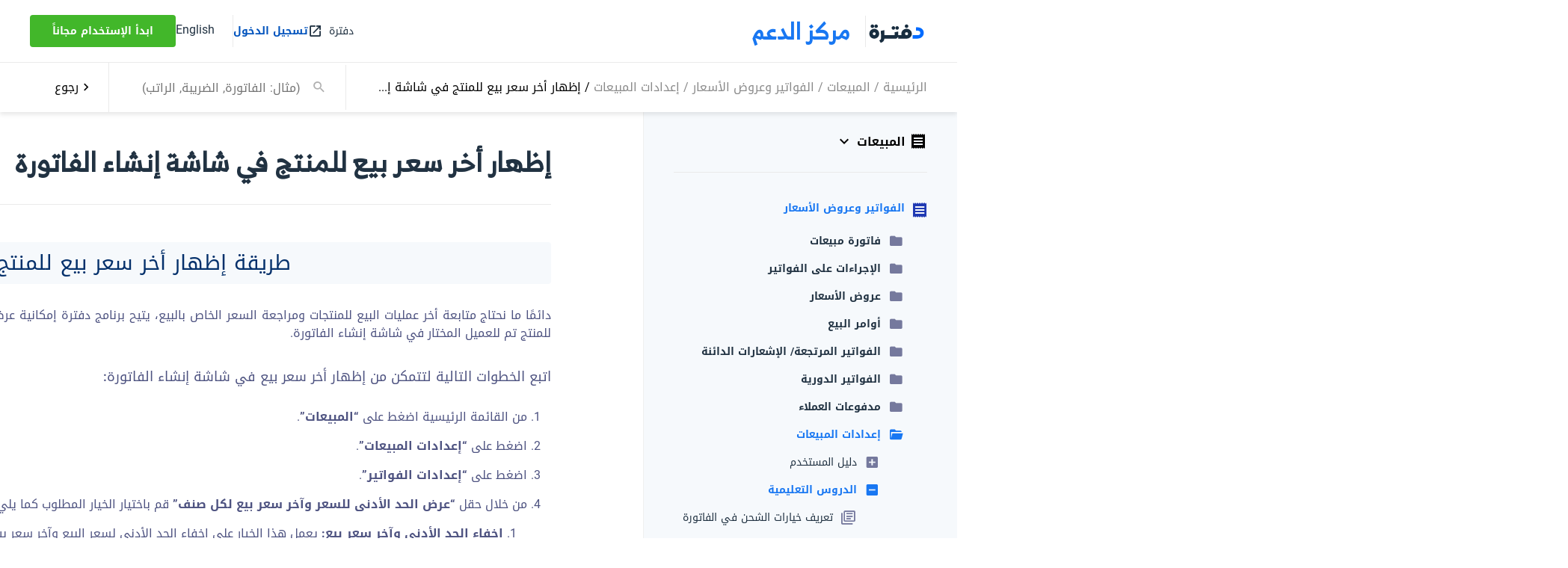

--- FILE ---
content_type: text/html; charset=UTF-8
request_url: https://docs.daftra.com/user_manual/%D8%A5%D8%B8%D9%87%D8%A7%D8%B1-%D8%A3%D8%AE%D8%B1-%D8%B3%D8%B9%D8%B1-%D8%A8%D9%8A%D8%B9-%D9%84%D9%84%D9%85%D9%86%D8%AA%D8%AC-%D9%81%D9%8A-%D8%B4%D8%A7%D8%B4%D8%A9-%D8%A5%D9%86%D8%B4%D8%A7%D8%A1-%D8%A7/
body_size: 33051
content:
<!doctype html>
<html dir="rtl" lang="ar" >
<head>
	<meta charset="UTF-8">
	<meta name="viewport" content="width=device-width, initial-scale=1">
	<link rel="profile" href="https://gmpg.org/xfn/11">
    <meta charset="UTF-8">
    <meta http-equiv="X-UA-Compatible" content="IE=edge">

	<meta name='robots' content='index, follow, max-image-preview:large, max-snippet:-1, max-video-preview:-1' />
	<style>img:is([sizes="auto" i], [sizes^="auto," i]) { contain-intrinsic-size: 3000px 1500px }</style>
	<link rel="alternate" hreflang="ar" href="https://docs.daftra.com/user_manual/%d8%a5%d8%b8%d9%87%d8%a7%d8%b1-%d8%a3%d8%ae%d8%b1-%d8%b3%d8%b9%d8%b1-%d8%a8%d9%8a%d8%b9-%d9%84%d9%84%d9%85%d9%86%d8%aa%d8%ac-%d9%81%d9%8a-%d8%b4%d8%a7%d8%b4%d8%a9-%d8%a5%d9%86%d8%b4%d8%a7%d8%a1-%d8%a7/" />
<link rel="alternate" hreflang="en" href="https://docs.daftra.com/en/user_manual/displaying-the-items-last-selling-price-in-the-invoice-creation-screen/" />
<link rel="alternate" hreflang="x-default" href="https://docs.daftra.com/user_manual/%d8%a5%d8%b8%d9%87%d8%a7%d8%b1-%d8%a3%d8%ae%d8%b1-%d8%b3%d8%b9%d8%b1-%d8%a8%d9%8a%d8%b9-%d9%84%d9%84%d9%85%d9%86%d8%aa%d8%ac-%d9%81%d9%8a-%d8%b4%d8%a7%d8%b4%d8%a9-%d8%a5%d9%86%d8%b4%d8%a7%d8%a1-%d8%a7/" />

	<!-- This site is optimized with the Yoast SEO plugin v17.8 - https://yoast.com/wordpress/plugins/seo/ -->
	<title>إظهار أخر سعر بيع للمنتج في شاشة إنشاء الفاتورة - دليل دفترة</title>
	<link rel="canonical" href="https://docs.daftra.com/user_manual/إظهار-أخر-سعر-بيع-للمنتج-في-شاشة-إنشاء-ا/" />
	<meta property="og:locale" content="ar_AR" />
	<meta property="og:type" content="article" />
	<meta property="og:title" content="إظهار أخر سعر بيع للمنتج في شاشة إنشاء الفاتورة - دليل دفترة" />
	<meta property="og:url" content="https://docs.daftra.com/user_manual/إظهار-أخر-سعر-بيع-للمنتج-في-شاشة-إنشاء-ا/" />
	<meta property="og:site_name" content="دليل دفترة" />
	<meta property="article:modified_time" content="2026-01-04T07:57:20+00:00" />
	<meta property="og:image" content="https://docs.daftra.com/wp-content/uploads/2023/12/Screenshot-2025-12-17-163650.png" />
	<meta name="twitter:card" content="summary_large_image" />
	<script type="application/ld+json" class="yoast-schema-graph">{"@context":"https://schema.org","@graph":[{"@type":"WebSite","@id":"https://docs.daftra.com/#website","url":"https://docs.daftra.com/","name":"\u062f\u0644\u064a\u0644 \u062f\u0641\u062a\u0631\u0629","description":"\u062f\u0641\u062a\u0631\u0629","potentialAction":[{"@type":"SearchAction","target":{"@type":"EntryPoint","urlTemplate":"https://docs.daftra.com/?s={search_term_string}"},"query-input":"required name=search_term_string"}],"inLanguage":"ar"},{"@type":"ImageObject","@id":"https://docs.daftra.com/user_manual/%d8%a5%d8%b8%d9%87%d8%a7%d8%b1-%d8%a3%d8%ae%d8%b1-%d8%b3%d8%b9%d8%b1-%d8%a8%d9%8a%d8%b9-%d9%84%d9%84%d9%85%d9%86%d8%aa%d8%ac-%d9%81%d9%8a-%d8%b4%d8%a7%d8%b4%d8%a9-%d8%a5%d9%86%d8%b4%d8%a7%d8%a1-%d8%a7/#primaryimage","inLanguage":"ar","url":"https://docs.daftra.com/wp-content/uploads/2023/12/Screenshot-2025-12-17-163650.png","contentUrl":"https://docs.daftra.com/wp-content/uploads/2023/12/Screenshot-2025-12-17-163650.png","width":845,"height":392},{"@type":"WebPage","@id":"https://docs.daftra.com/user_manual/%d8%a5%d8%b8%d9%87%d8%a7%d8%b1-%d8%a3%d8%ae%d8%b1-%d8%b3%d8%b9%d8%b1-%d8%a8%d9%8a%d8%b9-%d9%84%d9%84%d9%85%d9%86%d8%aa%d8%ac-%d9%81%d9%8a-%d8%b4%d8%a7%d8%b4%d8%a9-%d8%a5%d9%86%d8%b4%d8%a7%d8%a1-%d8%a7/#webpage","url":"https://docs.daftra.com/user_manual/%d8%a5%d8%b8%d9%87%d8%a7%d8%b1-%d8%a3%d8%ae%d8%b1-%d8%b3%d8%b9%d8%b1-%d8%a8%d9%8a%d8%b9-%d9%84%d9%84%d9%85%d9%86%d8%aa%d8%ac-%d9%81%d9%8a-%d8%b4%d8%a7%d8%b4%d8%a9-%d8%a5%d9%86%d8%b4%d8%a7%d8%a1-%d8%a7/","name":"\u0625\u0638\u0647\u0627\u0631 \u0623\u062e\u0631 \u0633\u0639\u0631 \u0628\u064a\u0639 \u0644\u0644\u0645\u0646\u062a\u062c \u0641\u064a \u0634\u0627\u0634\u0629 \u0625\u0646\u0634\u0627\u0621 \u0627\u0644\u0641\u0627\u062a\u0648\u0631\u0629 - \u062f\u0644\u064a\u0644 \u062f\u0641\u062a\u0631\u0629","isPartOf":{"@id":"https://docs.daftra.com/#website"},"primaryImageOfPage":{"@id":"https://docs.daftra.com/user_manual/%d8%a5%d8%b8%d9%87%d8%a7%d8%b1-%d8%a3%d8%ae%d8%b1-%d8%b3%d8%b9%d8%b1-%d8%a8%d9%8a%d8%b9-%d9%84%d9%84%d9%85%d9%86%d8%aa%d8%ac-%d9%81%d9%8a-%d8%b4%d8%a7%d8%b4%d8%a9-%d8%a5%d9%86%d8%b4%d8%a7%d8%a1-%d8%a7/#primaryimage"},"datePublished":"2023-12-01T12:19:56+00:00","dateModified":"2026-01-04T07:57:20+00:00","breadcrumb":{"@id":"https://docs.daftra.com/user_manual/%d8%a5%d8%b8%d9%87%d8%a7%d8%b1-%d8%a3%d8%ae%d8%b1-%d8%b3%d8%b9%d8%b1-%d8%a8%d9%8a%d8%b9-%d9%84%d9%84%d9%85%d9%86%d8%aa%d8%ac-%d9%81%d9%8a-%d8%b4%d8%a7%d8%b4%d8%a9-%d8%a5%d9%86%d8%b4%d8%a7%d8%a1-%d8%a7/#breadcrumb"},"inLanguage":"ar","potentialAction":[{"@type":"ReadAction","target":["https://docs.daftra.com/user_manual/%d8%a5%d8%b8%d9%87%d8%a7%d8%b1-%d8%a3%d8%ae%d8%b1-%d8%b3%d8%b9%d8%b1-%d8%a8%d9%8a%d8%b9-%d9%84%d9%84%d9%85%d9%86%d8%aa%d8%ac-%d9%81%d9%8a-%d8%b4%d8%a7%d8%b4%d8%a9-%d8%a5%d9%86%d8%b4%d8%a7%d8%a1-%d8%a7/"]}]},{"@type":"BreadcrumbList","@id":"https://docs.daftra.com/user_manual/%d8%a5%d8%b8%d9%87%d8%a7%d8%b1-%d8%a3%d8%ae%d8%b1-%d8%b3%d8%b9%d8%b1-%d8%a8%d9%8a%d8%b9-%d9%84%d9%84%d9%85%d9%86%d8%aa%d8%ac-%d9%81%d9%8a-%d8%b4%d8%a7%d8%b4%d8%a9-%d8%a5%d9%86%d8%b4%d8%a7%d8%a1-%d8%a7/#breadcrumb","itemListElement":[{"@type":"ListItem","position":1,"name":"Home","item":"https://docs.daftra.com/"},{"@type":"ListItem","position":2,"name":"\u0625\u0638\u0647\u0627\u0631 \u0623\u062e\u0631 \u0633\u0639\u0631 \u0628\u064a\u0639 \u0644\u0644\u0645\u0646\u062a\u062c \u0641\u064a \u0634\u0627\u0634\u0629 \u0625\u0646\u0634\u0627\u0621 \u0627\u0644\u0641\u0627\u062a\u0648\u0631\u0629"}]}]}</script>
	<!-- / Yoast SEO plugin. -->


<link rel='dns-prefetch' href='//cdnjs.cloudflare.com' />
<link rel="alternate" type="application/rss+xml" title="دليل دفترة &laquo; الخلاصة" href="https://docs.daftra.com/feed/" />
<link rel="alternate" type="application/rss+xml" title="دليل دفترة &laquo; خلاصة التعليقات" href="https://docs.daftra.com/comments/feed/" />
<script>
window._wpemojiSettings = {"baseUrl":"https:\/\/s.w.org\/images\/core\/emoji\/15.0.3\/72x72\/","ext":".png","svgUrl":"https:\/\/s.w.org\/images\/core\/emoji\/15.0.3\/svg\/","svgExt":".svg","source":{"concatemoji":"https:\/\/docs.daftra.com\/wp-includes\/js\/wp-emoji-release.min.js?ver=6.7.1"}};
/*! This file is auto-generated */
!function(i,n){var o,s,e;function c(e){try{var t={supportTests:e,timestamp:(new Date).valueOf()};sessionStorage.setItem(o,JSON.stringify(t))}catch(e){}}function p(e,t,n){e.clearRect(0,0,e.canvas.width,e.canvas.height),e.fillText(t,0,0);var t=new Uint32Array(e.getImageData(0,0,e.canvas.width,e.canvas.height).data),r=(e.clearRect(0,0,e.canvas.width,e.canvas.height),e.fillText(n,0,0),new Uint32Array(e.getImageData(0,0,e.canvas.width,e.canvas.height).data));return t.every(function(e,t){return e===r[t]})}function u(e,t,n){switch(t){case"flag":return n(e,"\ud83c\udff3\ufe0f\u200d\u26a7\ufe0f","\ud83c\udff3\ufe0f\u200b\u26a7\ufe0f")?!1:!n(e,"\ud83c\uddfa\ud83c\uddf3","\ud83c\uddfa\u200b\ud83c\uddf3")&&!n(e,"\ud83c\udff4\udb40\udc67\udb40\udc62\udb40\udc65\udb40\udc6e\udb40\udc67\udb40\udc7f","\ud83c\udff4\u200b\udb40\udc67\u200b\udb40\udc62\u200b\udb40\udc65\u200b\udb40\udc6e\u200b\udb40\udc67\u200b\udb40\udc7f");case"emoji":return!n(e,"\ud83d\udc26\u200d\u2b1b","\ud83d\udc26\u200b\u2b1b")}return!1}function f(e,t,n){var r="undefined"!=typeof WorkerGlobalScope&&self instanceof WorkerGlobalScope?new OffscreenCanvas(300,150):i.createElement("canvas"),a=r.getContext("2d",{willReadFrequently:!0}),o=(a.textBaseline="top",a.font="600 32px Arial",{});return e.forEach(function(e){o[e]=t(a,e,n)}),o}function t(e){var t=i.createElement("script");t.src=e,t.defer=!0,i.head.appendChild(t)}"undefined"!=typeof Promise&&(o="wpEmojiSettingsSupports",s=["flag","emoji"],n.supports={everything:!0,everythingExceptFlag:!0},e=new Promise(function(e){i.addEventListener("DOMContentLoaded",e,{once:!0})}),new Promise(function(t){var n=function(){try{var e=JSON.parse(sessionStorage.getItem(o));if("object"==typeof e&&"number"==typeof e.timestamp&&(new Date).valueOf()<e.timestamp+604800&&"object"==typeof e.supportTests)return e.supportTests}catch(e){}return null}();if(!n){if("undefined"!=typeof Worker&&"undefined"!=typeof OffscreenCanvas&&"undefined"!=typeof URL&&URL.createObjectURL&&"undefined"!=typeof Blob)try{var e="postMessage("+f.toString()+"("+[JSON.stringify(s),u.toString(),p.toString()].join(",")+"));",r=new Blob([e],{type:"text/javascript"}),a=new Worker(URL.createObjectURL(r),{name:"wpTestEmojiSupports"});return void(a.onmessage=function(e){c(n=e.data),a.terminate(),t(n)})}catch(e){}c(n=f(s,u,p))}t(n)}).then(function(e){for(var t in e)n.supports[t]=e[t],n.supports.everything=n.supports.everything&&n.supports[t],"flag"!==t&&(n.supports.everythingExceptFlag=n.supports.everythingExceptFlag&&n.supports[t]);n.supports.everythingExceptFlag=n.supports.everythingExceptFlag&&!n.supports.flag,n.DOMReady=!1,n.readyCallback=function(){n.DOMReady=!0}}).then(function(){return e}).then(function(){var e;n.supports.everything||(n.readyCallback(),(e=n.source||{}).concatemoji?t(e.concatemoji):e.wpemoji&&e.twemoji&&(t(e.twemoji),t(e.wpemoji)))}))}((window,document),window._wpemojiSettings);
</script>
<style id='wp-emoji-styles-inline-css'>

	img.wp-smiley, img.emoji {
		display: inline !important;
		border: none !important;
		box-shadow: none !important;
		height: 1em !important;
		width: 1em !important;
		margin: 0 0.07em !important;
		vertical-align: -0.1em !important;
		background: none !important;
		padding: 0 !important;
	}
</style>
<link rel='stylesheet' id='wp-block-library-rtl-css' href='https://docs.daftra.com/wp-includes/css/dist/block-library/style-rtl.min.css?ver=6.7.1' media='all' />
<style id='classic-theme-styles-inline-css'>
/*! This file is auto-generated */
.wp-block-button__link{color:#fff;background-color:#32373c;border-radius:9999px;box-shadow:none;text-decoration:none;padding:calc(.667em + 2px) calc(1.333em + 2px);font-size:1.125em}.wp-block-file__button{background:#32373c;color:#fff;text-decoration:none}
</style>
<style id='global-styles-inline-css'>
:root{--wp--preset--aspect-ratio--square: 1;--wp--preset--aspect-ratio--4-3: 4/3;--wp--preset--aspect-ratio--3-4: 3/4;--wp--preset--aspect-ratio--3-2: 3/2;--wp--preset--aspect-ratio--2-3: 2/3;--wp--preset--aspect-ratio--16-9: 16/9;--wp--preset--aspect-ratio--9-16: 9/16;--wp--preset--color--black: #000000;--wp--preset--color--cyan-bluish-gray: #abb8c3;--wp--preset--color--white: #ffffff;--wp--preset--color--pale-pink: #f78da7;--wp--preset--color--vivid-red: #cf2e2e;--wp--preset--color--luminous-vivid-orange: #ff6900;--wp--preset--color--luminous-vivid-amber: #fcb900;--wp--preset--color--light-green-cyan: #7bdcb5;--wp--preset--color--vivid-green-cyan: #00d084;--wp--preset--color--pale-cyan-blue: #8ed1fc;--wp--preset--color--vivid-cyan-blue: #0693e3;--wp--preset--color--vivid-purple: #9b51e0;--wp--preset--gradient--vivid-cyan-blue-to-vivid-purple: linear-gradient(135deg,rgba(6,147,227,1) 0%,rgb(155,81,224) 100%);--wp--preset--gradient--light-green-cyan-to-vivid-green-cyan: linear-gradient(135deg,rgb(122,220,180) 0%,rgb(0,208,130) 100%);--wp--preset--gradient--luminous-vivid-amber-to-luminous-vivid-orange: linear-gradient(135deg,rgba(252,185,0,1) 0%,rgba(255,105,0,1) 100%);--wp--preset--gradient--luminous-vivid-orange-to-vivid-red: linear-gradient(135deg,rgba(255,105,0,1) 0%,rgb(207,46,46) 100%);--wp--preset--gradient--very-light-gray-to-cyan-bluish-gray: linear-gradient(135deg,rgb(238,238,238) 0%,rgb(169,184,195) 100%);--wp--preset--gradient--cool-to-warm-spectrum: linear-gradient(135deg,rgb(74,234,220) 0%,rgb(151,120,209) 20%,rgb(207,42,186) 40%,rgb(238,44,130) 60%,rgb(251,105,98) 80%,rgb(254,248,76) 100%);--wp--preset--gradient--blush-light-purple: linear-gradient(135deg,rgb(255,206,236) 0%,rgb(152,150,240) 100%);--wp--preset--gradient--blush-bordeaux: linear-gradient(135deg,rgb(254,205,165) 0%,rgb(254,45,45) 50%,rgb(107,0,62) 100%);--wp--preset--gradient--luminous-dusk: linear-gradient(135deg,rgb(255,203,112) 0%,rgb(199,81,192) 50%,rgb(65,88,208) 100%);--wp--preset--gradient--pale-ocean: linear-gradient(135deg,rgb(255,245,203) 0%,rgb(182,227,212) 50%,rgb(51,167,181) 100%);--wp--preset--gradient--electric-grass: linear-gradient(135deg,rgb(202,248,128) 0%,rgb(113,206,126) 100%);--wp--preset--gradient--midnight: linear-gradient(135deg,rgb(2,3,129) 0%,rgb(40,116,252) 100%);--wp--preset--font-size--small: 13px;--wp--preset--font-size--medium: 20px;--wp--preset--font-size--large: 36px;--wp--preset--font-size--x-large: 42px;--wp--preset--spacing--20: 0.44rem;--wp--preset--spacing--30: 0.67rem;--wp--preset--spacing--40: 1rem;--wp--preset--spacing--50: 1.5rem;--wp--preset--spacing--60: 2.25rem;--wp--preset--spacing--70: 3.38rem;--wp--preset--spacing--80: 5.06rem;--wp--preset--shadow--natural: 6px 6px 9px rgba(0, 0, 0, 0.2);--wp--preset--shadow--deep: 12px 12px 50px rgba(0, 0, 0, 0.4);--wp--preset--shadow--sharp: 6px 6px 0px rgba(0, 0, 0, 0.2);--wp--preset--shadow--outlined: 6px 6px 0px -3px rgba(255, 255, 255, 1), 6px 6px rgba(0, 0, 0, 1);--wp--preset--shadow--crisp: 6px 6px 0px rgba(0, 0, 0, 1);}:where(.is-layout-flex){gap: 0.5em;}:where(.is-layout-grid){gap: 0.5em;}body .is-layout-flex{display: flex;}.is-layout-flex{flex-wrap: wrap;align-items: center;}.is-layout-flex > :is(*, div){margin: 0;}body .is-layout-grid{display: grid;}.is-layout-grid > :is(*, div){margin: 0;}:where(.wp-block-columns.is-layout-flex){gap: 2em;}:where(.wp-block-columns.is-layout-grid){gap: 2em;}:where(.wp-block-post-template.is-layout-flex){gap: 1.25em;}:where(.wp-block-post-template.is-layout-grid){gap: 1.25em;}.has-black-color{color: var(--wp--preset--color--black) !important;}.has-cyan-bluish-gray-color{color: var(--wp--preset--color--cyan-bluish-gray) !important;}.has-white-color{color: var(--wp--preset--color--white) !important;}.has-pale-pink-color{color: var(--wp--preset--color--pale-pink) !important;}.has-vivid-red-color{color: var(--wp--preset--color--vivid-red) !important;}.has-luminous-vivid-orange-color{color: var(--wp--preset--color--luminous-vivid-orange) !important;}.has-luminous-vivid-amber-color{color: var(--wp--preset--color--luminous-vivid-amber) !important;}.has-light-green-cyan-color{color: var(--wp--preset--color--light-green-cyan) !important;}.has-vivid-green-cyan-color{color: var(--wp--preset--color--vivid-green-cyan) !important;}.has-pale-cyan-blue-color{color: var(--wp--preset--color--pale-cyan-blue) !important;}.has-vivid-cyan-blue-color{color: var(--wp--preset--color--vivid-cyan-blue) !important;}.has-vivid-purple-color{color: var(--wp--preset--color--vivid-purple) !important;}.has-black-background-color{background-color: var(--wp--preset--color--black) !important;}.has-cyan-bluish-gray-background-color{background-color: var(--wp--preset--color--cyan-bluish-gray) !important;}.has-white-background-color{background-color: var(--wp--preset--color--white) !important;}.has-pale-pink-background-color{background-color: var(--wp--preset--color--pale-pink) !important;}.has-vivid-red-background-color{background-color: var(--wp--preset--color--vivid-red) !important;}.has-luminous-vivid-orange-background-color{background-color: var(--wp--preset--color--luminous-vivid-orange) !important;}.has-luminous-vivid-amber-background-color{background-color: var(--wp--preset--color--luminous-vivid-amber) !important;}.has-light-green-cyan-background-color{background-color: var(--wp--preset--color--light-green-cyan) !important;}.has-vivid-green-cyan-background-color{background-color: var(--wp--preset--color--vivid-green-cyan) !important;}.has-pale-cyan-blue-background-color{background-color: var(--wp--preset--color--pale-cyan-blue) !important;}.has-vivid-cyan-blue-background-color{background-color: var(--wp--preset--color--vivid-cyan-blue) !important;}.has-vivid-purple-background-color{background-color: var(--wp--preset--color--vivid-purple) !important;}.has-black-border-color{border-color: var(--wp--preset--color--black) !important;}.has-cyan-bluish-gray-border-color{border-color: var(--wp--preset--color--cyan-bluish-gray) !important;}.has-white-border-color{border-color: var(--wp--preset--color--white) !important;}.has-pale-pink-border-color{border-color: var(--wp--preset--color--pale-pink) !important;}.has-vivid-red-border-color{border-color: var(--wp--preset--color--vivid-red) !important;}.has-luminous-vivid-orange-border-color{border-color: var(--wp--preset--color--luminous-vivid-orange) !important;}.has-luminous-vivid-amber-border-color{border-color: var(--wp--preset--color--luminous-vivid-amber) !important;}.has-light-green-cyan-border-color{border-color: var(--wp--preset--color--light-green-cyan) !important;}.has-vivid-green-cyan-border-color{border-color: var(--wp--preset--color--vivid-green-cyan) !important;}.has-pale-cyan-blue-border-color{border-color: var(--wp--preset--color--pale-cyan-blue) !important;}.has-vivid-cyan-blue-border-color{border-color: var(--wp--preset--color--vivid-cyan-blue) !important;}.has-vivid-purple-border-color{border-color: var(--wp--preset--color--vivid-purple) !important;}.has-vivid-cyan-blue-to-vivid-purple-gradient-background{background: var(--wp--preset--gradient--vivid-cyan-blue-to-vivid-purple) !important;}.has-light-green-cyan-to-vivid-green-cyan-gradient-background{background: var(--wp--preset--gradient--light-green-cyan-to-vivid-green-cyan) !important;}.has-luminous-vivid-amber-to-luminous-vivid-orange-gradient-background{background: var(--wp--preset--gradient--luminous-vivid-amber-to-luminous-vivid-orange) !important;}.has-luminous-vivid-orange-to-vivid-red-gradient-background{background: var(--wp--preset--gradient--luminous-vivid-orange-to-vivid-red) !important;}.has-very-light-gray-to-cyan-bluish-gray-gradient-background{background: var(--wp--preset--gradient--very-light-gray-to-cyan-bluish-gray) !important;}.has-cool-to-warm-spectrum-gradient-background{background: var(--wp--preset--gradient--cool-to-warm-spectrum) !important;}.has-blush-light-purple-gradient-background{background: var(--wp--preset--gradient--blush-light-purple) !important;}.has-blush-bordeaux-gradient-background{background: var(--wp--preset--gradient--blush-bordeaux) !important;}.has-luminous-dusk-gradient-background{background: var(--wp--preset--gradient--luminous-dusk) !important;}.has-pale-ocean-gradient-background{background: var(--wp--preset--gradient--pale-ocean) !important;}.has-electric-grass-gradient-background{background: var(--wp--preset--gradient--electric-grass) !important;}.has-midnight-gradient-background{background: var(--wp--preset--gradient--midnight) !important;}.has-small-font-size{font-size: var(--wp--preset--font-size--small) !important;}.has-medium-font-size{font-size: var(--wp--preset--font-size--medium) !important;}.has-large-font-size{font-size: var(--wp--preset--font-size--large) !important;}.has-x-large-font-size{font-size: var(--wp--preset--font-size--x-large) !important;}
:where(.wp-block-post-template.is-layout-flex){gap: 1.25em;}:where(.wp-block-post-template.is-layout-grid){gap: 1.25em;}
:where(.wp-block-columns.is-layout-flex){gap: 2em;}:where(.wp-block-columns.is-layout-grid){gap: 2em;}
:root :where(.wp-block-pullquote){font-size: 1.5em;line-height: 1.6;}
</style>
<link rel='stylesheet' id='wpml-blocks-css' href='https://docs.daftra.com/wp-content/plugins/sitepress-multilingual-cms/dist/css/blocks/styles.css?ver=4.6.3' media='all' />
<link rel='stylesheet' id='cc-nested-ol-css' href='https://docs.daftra.com/wp-content/plugins/nested-ordered-lists/css/nested-ol.min.css?ver=1.0.0' media='all' />
<link rel='stylesheet' id='wp-postratings-css' href='https://docs.daftra.com/wp-content/plugins/wp-postratings/css/postratings-css.css?ver=1.86.2' media='all' />
<link rel='stylesheet' id='wp-postratings-rtl-css' href='https://docs.daftra.com/wp-content/plugins/wp-postratings/css/postratings-css-rtl.css?ver=1.86.2' media='all' />
<link rel='stylesheet' id='wpml-legacy-horizontal-list-0-css' href='//docs.daftra.com/wp-content/plugins/sitepress-multilingual-cms/templates/language-switchers/legacy-list-horizontal/style.min.css?ver=1' media='all' />
<link rel='stylesheet' id='materialdesignicons-css' href='https://cdnjs.cloudflare.com/ajax/libs/MaterialDesign-Webfont/6.9.96/css/materialdesignicons.min.css?ver=2.0.4' media='all' />
<link rel='stylesheet' id='izam-docs-2022-style-css' href='https://docs.daftra.com/wp-content/themes/izam-docs-2022/css/app.css?ver=2.0.4' media='all' />
<link rel='stylesheet' id='wpdreams-asl-basic-css' href='https://docs.daftra.com/wp-content/plugins/ajax-search-lite/css/style.basic.css?ver=4.7.25' media='all' />
<link rel='stylesheet' id='wpdreams-ajaxsearchlite-css' href='https://docs.daftra.com/wp-content/plugins/ajax-search-lite/css/style-simple-blue.css?ver=4.7.25' media='all' />
<link rel='stylesheet' id='js_composer_front-css' href='https://docs.daftra.com/wp-content/plugins/js_composer/assets/css/js_composer.min.css?ver=6.10.0' media='all' />
<link rel='stylesheet' id='js_composer_custom_css-css' href='//docs.daftra.com/wp-content/uploads/js_composer/custom.css?ver=6.10.0' media='all' />
<script src="https://docs.daftra.com/wp-includes/js/jquery/jquery.min.js?ver=3.7.1" id="jquery-core-js"></script>
<script src="https://docs.daftra.com/wp-includes/js/jquery/jquery-migrate.min.js?ver=3.4.1" id="jquery-migrate-js"></script>
<script id="wpml-cookie-js-extra">
var wpml_cookies = {"wp-wpml_current_language":{"value":"ar","expires":1,"path":"\/"}};
var wpml_cookies = {"wp-wpml_current_language":{"value":"ar","expires":1,"path":"\/"}};
</script>
<script src="https://docs.daftra.com/wp-content/plugins/sitepress-multilingual-cms/res/js/cookies/language-cookie.js?ver=4.6.3" id="wpml-cookie-js"></script>
<link rel="https://api.w.org/" href="https://docs.daftra.com/wp-json/" /><link rel="alternate" title="JSON" type="application/json" href="https://docs.daftra.com/wp-json/wp/v2/user_manual/8954" /><link rel="EditURI" type="application/rsd+xml" title="RSD" href="https://docs.daftra.com/xmlrpc.php?rsd" />
<meta name="generator" content="WordPress 6.7.1" />
<link rel='shortlink' href='https://docs.daftra.com/?p=8954' />
<link rel="alternate" title="oEmbed (JSON)" type="application/json+oembed" href="https://docs.daftra.com/wp-json/oembed/1.0/embed?url=https%3A%2F%2Fdocs.daftra.com%2Fuser_manual%2F%25d8%25a5%25d8%25b8%25d9%2587%25d8%25a7%25d8%25b1-%25d8%25a3%25d8%25ae%25d8%25b1-%25d8%25b3%25d8%25b9%25d8%25b1-%25d8%25a8%25d9%258a%25d8%25b9-%25d9%2584%25d9%2584%25d9%2585%25d9%2586%25d8%25aa%25d8%25ac-%25d9%2581%25d9%258a-%25d8%25b4%25d8%25a7%25d8%25b4%25d8%25a9-%25d8%25a5%25d9%2586%25d8%25b4%25d8%25a7%25d8%25a1-%25d8%25a7%2F" />
<link rel="alternate" title="oEmbed (XML)" type="text/xml+oembed" href="https://docs.daftra.com/wp-json/oembed/1.0/embed?url=https%3A%2F%2Fdocs.daftra.com%2Fuser_manual%2F%25d8%25a5%25d8%25b8%25d9%2587%25d8%25a7%25d8%25b1-%25d8%25a3%25d8%25ae%25d8%25b1-%25d8%25b3%25d8%25b9%25d8%25b1-%25d8%25a8%25d9%258a%25d8%25b9-%25d9%2584%25d9%2584%25d9%2585%25d9%2586%25d8%25aa%25d8%25ac-%25d9%2581%25d9%258a-%25d8%25b4%25d8%25a7%25d8%25b4%25d8%25a9-%25d8%25a5%25d9%2586%25d8%25b4%25d8%25a7%25d8%25a1-%25d8%25a7%2F&#038;format=xml" />
<meta name="generator" content="WPML ver:4.6.3 stt:5,1;" />
<!-- All in one Favicon 4.7 --><link rel="icon" href="http://docs.daftra.com/wp-content/uploads/2019/04/small-logo.png" type="image/png"/>
<link rel="shortcut icon" href="http://docs.daftra.com/wp-content/uploads/2019/04/small-logo.png" />
<link rel="icon" href="http://docs.daftra.com/wp-content/uploads/2019/04/small-logo.png" type="image/gif"/>
<link rel="apple-touch-icon" href="http://docs.daftra.com/wp-content/uploads/2019/04/small-logo.png" />
<meta name="generator" content="Powered by WPBakery Page Builder - drag and drop page builder for WordPress."/>
		<style>
			.algolia-search-highlight {
				background-color: #fffbcc;
				border-radius: 2px;
				font-style: normal;
			}
		</style>
				<style type="text/css">
					.site-title a,
			.site-description {
				color: #f4f4f4;
			}
				</style>
		                <style type="text/css">
                    <!--
                    
            @font-face {
                font-family: 'aslsicons2';
                src: url('https://docs.daftra.com/wp-content/plugins/ajax-search-lite/css/fonts/icons2.eot');
                src: url('https://docs.daftra.com/wp-content/plugins/ajax-search-lite/css/fonts/icons2.eot?#iefix') format('embedded-opentype'),
                     url('https://docs.daftra.com/wp-content/plugins/ajax-search-lite/css/fonts/icons2.woff2') format('woff2'),
                     url('https://docs.daftra.com/wp-content/plugins/ajax-search-lite/css/fonts/icons2.woff') format('woff'),
                     url('https://docs.daftra.com/wp-content/plugins/ajax-search-lite/css/fonts/icons2.ttf') format('truetype'),
                     url('https://docs.daftra.com/wp-content/plugins/ajax-search-lite/css/fonts/icons2.svg#icons') format('svg');
                font-weight: normal;
                font-style: normal;
            }
            div[id*='ajaxsearchlitesettings'].searchsettings .asl_option_inner label {
                font-size: 0px !important;
                color: rgba(0, 0, 0, 0);
            }
            div[id*='ajaxsearchlitesettings'].searchsettings .asl_option_inner label:after {
                font-size: 11px !important;
                position: absolute;
                top: 0;
                left: 0;
                z-index: 1;
            }
            div[id*='ajaxsearchlite'].wpdreams_asl_container {
                width: 100%;
                margin: 0px 0px 0px 0px;
            }
            div[id*='ajaxsearchliteres'].wpdreams_asl_results div.resdrg span.highlighted {
                font-weight: bold;
                color: rgba(217, 49, 43, 1);
                background-color: rgba(238, 238, 238, 1);
            }
            div[id*='ajaxsearchliteres'].wpdreams_asl_results .results div.asl_image {
                width: 70px;
                height: 70px;
            }
            div.asl_r .results {
                max-height: none;
            }
            
                .asl_w, .asl_w * {font-family:inherit !important;}
                .asl_m input[type=search]::placeholder{font-family:inherit !important;}
                .asl_m input[type=search]::-webkit-input-placeholder{font-family:inherit !important;}
                .asl_m input[type=search]::-moz-placeholder{font-family:inherit !important;}
                .asl_m input[type=search]:-ms-input-placeholder{font-family:inherit !important;}
                                    -->
                </style>
                            <script type="text/javascript">
                if ( typeof _ASL !== "undefined" && _ASL !== null && typeof _ASL.initialize !== "undefined" )
                    _ASL.initialize();
            </script>
            <style type="text/css" data-type="vc_custom-css">div {
 text-align: justify;
 text-justify: inter-word;
}
img {
  transform: scale(0.9);
}</style><style type="text/css" data-type="vc_shortcodes-custom-css">.vc_custom_1701432570470{margin-left: 200px !important;background-color: #f6f9fc !important;border-radius: 4px !important;}.vc_custom_1723712104790{margin-left: 200px !important;}.vc_custom_1767513432406{margin-left: 200px !important;}</style><noscript><style> .wpb_animate_when_almost_visible { opacity: 1; }</style></noscript>    <!-- Google tag (gtag.js) -->
    <script async src="https://www.googletagmanager.com/gtag/js?id=G-Z0DRPH5SXN"></script>
    <script>
        window.dataLayer = window.dataLayer || [];
        function gtag(){dataLayer.push(arguments);}
        gtag('js', new Date());
        gtag('config', 'G-Z0DRPH5SXN');
    </script>

</head>

<body class="rtl user_manual-template-default single single-user_manual postid-8954 nested-list wpb-js-composer js-comp-ver-6.10.0 vc_responsive" data-home-url="https://docs.daftra.com/">

<header class="header-section header-section--shadow header-section--fixed" data-header-minimize-on-scroll="true">
	<div class="header-container"  data-header-minimize-element="true">
		<div class="header-content">
			<div class="logo">
								<img class="logo-img" src="https://docs.daftra.com/wp-content/uploads/2023/10/daftra-ar.svg" />
												<a class="logo-text" href="https://docs.daftra.com/" rel="home"> مركز الدعم </a>
							</div>

			<i class="menu-icon mdi mdi-menu" data-menu-icon="true"></i>
			<div class="header-links" data-menu-links="true">
																<a href="https://www.daftra.com/" class="link-item home-link" target="_blank">
					<span> دفترة </span>
					<i class="mdi mdi-open-in-new"></i>
				</a>
																<a href="https://www.daftra.com/users/login" class="link-item login-link">تسجيل الدخول</a>
																				<div class="register-link-wrapper">
					
<div class="wpml-ls-statics-shortcode_actions wpml-ls wpml-ls-rtl wpml-ls-legacy-list-horizontal">
	<ul><li class="wpml-ls-slot-shortcode_actions wpml-ls-item wpml-ls-item-en wpml-ls-first-item wpml-ls-last-item wpml-ls-item-legacy-list-horizontal">
				<a href="https://docs.daftra.com/en/user_manual/displaying-the-items-last-selling-price-in-the-invoice-creation-screen/" class="wpml-ls-link">
                    <span class="wpml-ls-native" lang="en">English</span></a>
			</li></ul>
</div>
										<a href="https://www.daftra.com/register?trk=docs_manual" class="link-item register-link" target="_blank">ابدأ الإستخدام مجاناً</a>
									</div>
							</div>
		</div>
	</div>
		<form action="https://docs.daftra.com/">
        <input type="hidden" id="search_nonce" name="search_nonce" value="fd021028b2" /><input type="hidden" name="_wp_http_referer" value="/user_manual/%D8%A5%D8%B8%D9%87%D8%A7%D8%B1-%D8%A3%D8%AE%D8%B1-%D8%B3%D8%B9%D8%B1-%D8%A8%D9%8A%D8%B9-%D9%84%D9%84%D9%85%D9%86%D8%AA%D8%AC-%D9%81%D9%8A-%D8%B4%D8%A7%D8%B4%D8%A9-%D8%A5%D9%86%D8%B4%D8%A7%D8%A1-%D8%A7/" />		<div class="header-bottom" data-search-box-container-box="true">
			<div class="breadcrumbs">
				<p class="breadcrumbs-text"><a href="https://docs.daftra.com">الرئيسية</a><span class="slash"> / </span><a href="https://docs.daftra.com/category/%d8%a7%d9%84%d9%85%d8%a8%d9%8a%d8%b9%d8%a7%d8%aa/" title="المبيعات">المبيعات</a><span class="slash"> / </span><a href="https://docs.daftra.com/category/%d8%a7%d9%84%d9%85%d8%a8%d9%8a%d8%b9%d8%a7%d8%aa/%d8%a7%d9%84%d9%81%d9%88%d8%a7%d8%aa%d9%8a%d8%b1/" title="الفواتير وعروض الأسعار">الفواتير وعروض الأسعار</a><span class="slash"> / </span><a href="https://docs.daftra.com/category/%d8%a7%d9%84%d9%85%d8%a8%d9%8a%d8%b9%d8%a7%d8%aa/%d8%a7%d9%84%d9%81%d9%88%d8%a7%d8%aa%d9%8a%d8%b1/%d8%a5%d8%b9%d8%af%d8%a7%d8%af%d8%a7%d8%aa-%d8%a7%d9%84%d9%85%d8%a8%d9%8a%d8%b9%d8%a7%d8%aa/" title="إعدادات المبيعات">إعدادات المبيعات</a><span class="slash-current"> / </span><span title="إظهار أخر سعر بيع للمنتج في شاشة إنشاء الفاتورة">إظهار أخر سعر بيع للمنتج في شاشة إنشاء الفاتورة</span></p>			</div>
						<div class="search-column-container" data-search-box-container="true">
				<div class="search-column">
					<div>
						<i class="search-icon mdi mdi-magnify"></i>
						<input type="text" autocomplete="off" name="s" placeholder="(مثال: الفاتورة, الضريبة, الراتب)" data-search-box-input="true" />
					</div>
					<i class="clear-icon mdi mdi-close" data-search-box-input-clear-btn="true" style="display: none;"></i>
					<template data-search-box-results-loading-template="true">
						<div class="searching-results-inner-empty">
							<i class="mdi mdi-loading mdi-spin mdi-48px"></i>
						</div>
					</template>
					<template data-search-box-results-value-container-template="true">
						<div class="searching-results-inner searching-results-inner--sm">
							__items__
						</div>
					</template>
					<template data-search-box-results-value-item-template="true">
						<a class="searching-results-item" href="__link__" target="__link_target__">
							<span class="searching-results-item-title-box">
								<i class="searching-results-item-icon __icon__"></i>
								<span class="searching-results-item-title searching-results-item-title--sm">__name__</span>
							</span>
						</a>
					</template>
					<template data-search-box-results-empty-template="true">
						<div class="searching-results-inner-empty searching-results-inner-empty--sm">
							<h3>لم نعثر على أي نتائج لهذا البحث</h3>
							<p>حاول مجددا باستخدام كلمات أبسط أو أقل او <a href="https://www.daftra.com/contact">اتصل بنا</a></p>
						</div>
					</template>
				</div>
				<i class="close-icon mdi mdi-close" data-search-box-close-btn="true"></i>
				<div class="searching-results searching-results--floating" data-search-box-results="true" style="display: none;">
				</div>
			</div>
						<a href="javascript:(history.back())" class="back-btn">
				<span>
					<i class="mdi mdi-chevron-right"></i>
					رجوع				</span>
			</a>
		</div>
	</form>
	</header>

<div class="post-layout-container">
	<div class="post-sidebar-container">
		
<div class="post-sidebar-header">
	<div class="post-sidebar-header-select-box" data-ctg-container-box="true">
		<h4 class="post-sidebar-header-select" tabindex="0" data-ctg-title-value-container="true">
			<i class="mdi mdi-receipt


" data-ctg-icon-value="true"></i>
			<span data-ctg-title-value="true">المبيعات</span>
			<i class="mdi mdi-chevron-down" data-ctg-title-value-dropdown-icon="true"></i>
		</h4>
		<div class="post-sidebar-header-dropdown dropdown-category dropdown-category--spacing-top-sm dropdown-category--position-center" data-ctg-dropdown-categories="true">
				<a href="https://docs.daftra.com/category/%d8%a7%d9%84%d9%85%d8%a8%d9%8a%d8%b9%d8%a7%d8%aa/" data-ctg-dropdown-category="1" class="active" > <i data-ctg-icon="true" class="mdi mdi-receipt


" style="color: #8c1ecb"></i><span data-ctg-title="true">المبيعات</span></a>
				<a href="https://docs.daftra.com/category/%d8%a7%d9%84%d8%b9%d9%85%d9%84%d8%a7%d8%a1/" data-ctg-dropdown-category="27"  > <i data-ctg-icon="true" class="mdi mdi-account-tie" style="color: #37a592"></i><span data-ctg-title="true">العملاء</span></a>
				<a href="https://docs.daftra.com/category/%d8%a7%d9%84%d9%85%d8%ae%d8%a7%d8%b2%d9%86/" data-ctg-dropdown-category="1220"  > <i data-ctg-icon="true" class="mdi mdi-package-variant-closed" style="color: #e41970"></i><span data-ctg-title="true">المخازن</span></a>
				<a href="https://docs.daftra.com/category/%d8%a7%d9%84%d9%85%d8%b4%d8%aa%d8%b1%d9%8a%d8%a7%d8%aa/" data-ctg-dropdown-category="425"  > <i data-ctg-icon="true" class="mdi mdi-arrow-down-bold-box" style="color: #174ba6"></i><span data-ctg-title="true">المشتريات</span></a>
				<a href="https://docs.daftra.com/category/%d8%a5%d8%af%d8%a7%d8%b1%d8%a9-%d8%a7%d9%84%d8%ad%d8%b3%d8%a7%d8%a8%d8%a7%d8%aa/" data-ctg-dropdown-category="225"  > <i data-ctg-icon="true" class="mdi mdi-cash-multiple" style="color: #80c343"></i><span data-ctg-title="true">الحسابات</span></a>
				<a href="https://docs.daftra.com/category/%d8%b4%d8%a4%d9%88%d9%86-%d8%a7%d9%84%d9%85%d9%88%d8%b8%d9%81%d9%8a%d9%86/" data-ctg-dropdown-category="479"  > <i data-ctg-icon="true" class="mdi mdi-account-multiple-outline" style="color: #f37535"></i><span data-ctg-title="true">الموظفين</span></a>
				<a href="https://docs.daftra.com/category/%d8%a7%d9%84%d8%aa%d8%b4%d8%ba%d9%8a%d9%84/" data-ctg-dropdown-category="1219"  > <i data-ctg-icon="true" class="mdi mdi-clipboard-text" style="color: #01aeef"></i><span data-ctg-title="true">التشغيل</span></a>
				<a href="https://docs.daftra.com/category/%d8%a7%d9%84%d8%a5%d8%b9%d8%af%d8%a7%d8%af%d8%a7%d8%aa/" data-ctg-dropdown-category="373"  > <i data-ctg-icon="true" class="mdi mdi-cog" style="color: #4e5381"></i><span data-ctg-title="true">الإعدادات</span></a>
				<a href="https://docs.daftra.com/category/%d8%ad%d8%b3%d8%a7%d8%a8%d9%8a/" data-ctg-dropdown-category="1221"  > <i data-ctg-icon="true" class="mdi mdi-account-circle" style="color: #0053bd"></i><span data-ctg-title="true">حسابي</span></a>
				<a href="https://docs.daftra.com/category/%d9%84%d9%84%d9%85%d8%a8%d8%b1%d9%85%d8%ac%d9%8a%d9%86/" data-ctg-dropdown-category="1223"  > <i data-ctg-icon="true" class="mdi mdi-api" style="color: #f7a76c"></i><span data-ctg-title="true">للمبرمجين</span></a>
				<a href="https://docs.daftra.com/category/%d8%a7%d9%84%d8%aa%d9%82%d8%a7%d8%b1%d9%8a%d8%b1/" data-ctg-dropdown-category="1592"  > <i data-ctg-icon="true" class="mdi mdi-google-analytics" style="color: #c2192a"></i><span data-ctg-title="true">التقارير</span></a>
				<a href="https://docs.daftra.com/category/%d8%aa%d8%b7%d8%a8%d9%8a%d9%82%d8%a7%d8%aa-%d8%af%d9%81%d8%aa%d8%b1%d8%a9/" data-ctg-dropdown-category="2483"  > <span data-ctg-title="true">تطبيقات دفترة</span></a>
				<a href="https://docs.daftra.com/category/%d9%85%d8%ac%d8%a7%d9%84%d8%a7%d8%aa-%d8%a7%d9%84%d8%b9%d9%85%d9%84-2/" data-ctg-dropdown-category="3254"  > <span data-ctg-title="true">مجالات العمل</span></a>
				</div>
		<input type="hidden" name="category" data-post-sidebar-ctg-input="true" data-ctg-value-input="true" value="1" />
	</div>
</div>
<div class="post-sidebar-content">
	<ul class="post-sidebar-list" data-post-sidebar-list="true" data-post-sidebar-ctg-list="true">
		<!-- Top Level Categories (Module) -->
								<li class="post-sidebar-list-item" data-post-sidebar-item="true">
			<a href="https://docs.daftra.com/category/%d8%a7%d9%84%d9%85%d8%a8%d9%8a%d8%b9%d8%a7%d8%aa/%d8%a7%d9%84%d9%81%d9%88%d8%a7%d8%aa%d9%8a%d8%b1/" class="post-sidebar-list-item-link active" data-post-sidebar-item-link="true">
				<span class="post-sidebar-list-item-icon">
					<img src="https://docs.daftra.com/wp-content/uploads/2022/08/invoices.svg" />									</span>
				<span class="post-sidebar-list-item-title">
										الفواتير وعروض الأسعار									</span>
			</a>
			<!-- Second Level Categories (Entity/Folder) OR Second Level Posts -->
			<ul class="post-sidebar-sublist" style="display: block;" data-post-sidebar-sublist="true">
				<!-- Second Level Categories (Entity/Folder) -->
												<li class="post-sidebar-list-item" data-post-sidebar-item="true">
					<a href="https://docs.daftra.com/category/%d8%a7%d9%84%d9%85%d8%a8%d9%8a%d8%b9%d8%a7%d8%aa/%d8%a7%d9%84%d9%81%d9%88%d8%a7%d8%aa%d9%8a%d8%b1/%d9%81%d8%a7%d8%aa%d9%88%d8%b1%d8%a9-%d9%85%d8%a8%d9%8a%d8%b9%d8%a7%d8%aa/" class="post-sidebar-list-item-link " data-post-sidebar-item-link="true">
						<span class="post-sidebar-list-item-icon">
							<i class="mdi mdi-folder post-sidebar-list-item-icon-folder"></i>
						</span>
						<span class="post-sidebar-list-item-title">
														فاتورة مبيعات													</span>
					</a>
					<ul class="post-sidebar-sublist"  data-post-sidebar-sublist="true">
						<!-- Third Level Posts -->
						<li class="post-sidebar-list-item" data-post-sidebar-item="true">
    <a href="javascript:void(0);" class="post-sidebar-list-item-link " data-post-sidebar-item-link="true">
        <span class="post-sidebar-list-item-icon">
            <i class="mdi mdi-plus-box post-sidebar-list-item-icon-plus"></i>
        </span>
        <span class="post-sidebar-list-item-title">
            دليل المستخدم        </span>
    </a>
    <ul class="post-sidebar-sublist"  data-post-sidebar-sublist="true">
                <li class="post-sidebar-list-item" data-post-sidebar-item="true">
            <a href="https://docs.daftra.com/tutorial/%d8%a7%d9%84%d8%a5%d8%ac%d8%b1%d8%a7%d8%a1%d8%a7%d8%aa-%d8%b9%d9%84%d9%89-%d9%82%d8%a7%d8%a6%d9%85%d8%a9-%d8%a7%d9%84%d9%81%d9%88%d8%a7%d8%aa%d9%8a%d8%b1/" class="post-sidebar-list-item-link ">
                <span class="post-sidebar-list-item-icon">
                    <i class="mdi mdi-text-box-outline post-sidebar-list-item-icon-singular"></i>
                </span>
                <span class="post-sidebar-list-item-title">الإجراءات على قائمة الفواتير</span>
            </a>
        </li>
                <li class="post-sidebar-list-item" data-post-sidebar-item="true">
            <a href="https://docs.daftra.com/tutorial/%d8%a5%d9%86%d8%b4%d8%a7%d8%a1-%d9%81%d8%a7%d8%aa%d9%88%d8%b1%d8%a9/" class="post-sidebar-list-item-link ">
                <span class="post-sidebar-list-item-icon">
                    <i class="mdi mdi-text-box-outline post-sidebar-list-item-icon-singular"></i>
                </span>
                <span class="post-sidebar-list-item-title">إنشاء فاتورة مبيعات</span>
            </a>
        </li>
                <li class="post-sidebar-list-item" data-post-sidebar-item="true">
            <a href="https://docs.daftra.com/tutorial/%d9%85%d8%b9%d8%a7%d9%8a%d9%86%d8%a9-%d9%88%d8%ad%d9%81%d8%b8-%d8%a7%d9%84%d9%81%d8%a7%d8%aa%d9%88%d8%b1%d8%a9/" class="post-sidebar-list-item-link ">
                <span class="post-sidebar-list-item-icon">
                    <i class="mdi mdi-text-box-outline post-sidebar-list-item-icon-singular"></i>
                </span>
                <span class="post-sidebar-list-item-title">معاينة الفاتورة وحفظها</span>
            </a>
        </li>
                <li class="post-sidebar-list-item" data-post-sidebar-item="true">
            <a href="https://docs.daftra.com/tutorial/%d8%aa%d8%ba%d9%8a%d9%8a%d8%b1-%d8%b9%d9%85%d9%84%d8%a9-%d8%a7%d9%84%d9%81%d8%a7%d8%aa%d9%88%d8%b1%d8%a9/" class="post-sidebar-list-item-link ">
                <span class="post-sidebar-list-item-icon">
                    <i class="mdi mdi-text-box-outline post-sidebar-list-item-icon-singular"></i>
                </span>
                <span class="post-sidebar-list-item-title">تغيير عملة الفاتورة</span>
            </a>
        </li>
                <li class="post-sidebar-list-item" data-post-sidebar-item="true">
            <a href="https://docs.daftra.com/tutorial/%d8%a7%d9%84%d8%ad%d8%b3%d8%a7%d8%a8-%d8%a7%d9%84%d9%81%d8%b1%d8%b9%d9%8a-%d9%84%d9%84%d9%81%d8%a7%d8%aa%d9%88%d8%b1%d8%a9/" class="post-sidebar-list-item-link ">
                <span class="post-sidebar-list-item-icon">
                    <i class="mdi mdi-text-box-outline post-sidebar-list-item-icon-singular"></i>
                </span>
                <span class="post-sidebar-list-item-title">توجيه حساب الفاتورة</span>
            </a>
        </li>
                <li class="post-sidebar-list-item" data-post-sidebar-item="true">
            <a href="https://docs.daftra.com/tutorial/%d8%ac%d8%af%d9%88%d9%84-%d8%a7%d9%84%d8%a8%d9%86%d9%88%d8%af-%d8%a8%d8%a7%d9%84%d9%81%d8%a7%d8%aa%d9%88%d8%b1%d8%a9/" class="post-sidebar-list-item-link ">
                <span class="post-sidebar-list-item-icon">
                    <i class="mdi mdi-text-box-outline post-sidebar-list-item-icon-singular"></i>
                </span>
                <span class="post-sidebar-list-item-title">جدول البنود بالفاتورة</span>
            </a>
        </li>
                <li class="post-sidebar-list-item" data-post-sidebar-item="true">
            <a href="https://docs.daftra.com/tutorial/%d9%83%d9%8a%d9%81%d9%8a%d8%a9-%d8%aa%d8%ad%d8%af%d9%8a%d8%af-%d8%ad%d8%b3%d8%a7%d8%a8-%d9%88%d9%85%d8%b1%d9%83%d8%b2-%d8%aa%d9%83%d9%84%d9%81%d8%a9-%d9%84%d9%83%d9%84-%d9%85%d9%86%d8%aa%d8%ac-%d9%81/" class="post-sidebar-list-item-link ">
                <span class="post-sidebar-list-item-icon">
                    <i class="mdi mdi-text-box-outline post-sidebar-list-item-icon-singular"></i>
                </span>
                <span class="post-sidebar-list-item-title">كيفية تحديد حساب ومركز تكلفة لكل منتج في الفواتير والأذون المخزنية</span>
            </a>
        </li>
                <li class="post-sidebar-list-item" data-post-sidebar-item="true">
            <a href="https://docs.daftra.com/tutorial/%d9%83%d9%8a%d9%81%d9%8a%d8%a9-%d8%a5%d8%b6%d8%a7%d9%81%d8%a9-%d8%a3%d8%b9%d9%85%d8%af%d8%a9-%d8%a7%d9%84%d8%a8%d9%86%d9%88%d8%af-%d8%af%d8%a7%d8%ae%d9%84-%d8%a7%d9%84%d9%81%d8%a7%d8%aa%d9%88%d8%b1/" class="post-sidebar-list-item-link ">
                <span class="post-sidebar-list-item-icon">
                    <i class="mdi mdi-text-box-outline post-sidebar-list-item-icon-singular"></i>
                </span>
                <span class="post-sidebar-list-item-title">كيفية إضافة أعمدة البنود داخل الفاتورة</span>
            </a>
        </li>
                <li class="post-sidebar-list-item" data-post-sidebar-item="true">
            <a href="https://docs.daftra.com/tutorial/%d9%86%d9%82%d9%84-%d8%a8%d9%8a%d8%a7%d9%86%d8%a7%d8%aa-%d8%a7%d9%84%d9%81%d8%a7%d8%aa%d9%88%d8%b1%d8%a9-%d9%85%d9%86-%d9%85%d9%84%d9%81-%d8%a5%d9%83%d8%b3%d9%8a%d9%84-%d8%a5%d9%84%d9%89-%d8%af%d9%81/" class="post-sidebar-list-item-link ">
                <span class="post-sidebar-list-item-icon">
                    <i class="mdi mdi-text-box-outline post-sidebar-list-item-icon-singular"></i>
                </span>
                <span class="post-sidebar-list-item-title">نسخ ولصق بيانات الفاتورة من ملف Excel</span>
            </a>
        </li>
                <li class="post-sidebar-list-item" data-post-sidebar-item="true">
            <a href="https://docs.daftra.com/tutorial/%d8%a7%d9%84%d8%ad%d9%82%d9%88%d9%84-%d8%a7%d9%84%d8%a5%d8%b6%d8%a7%d9%81%d9%8a%d8%a9/" class="post-sidebar-list-item-link ">
                <span class="post-sidebar-list-item-icon">
                    <i class="mdi mdi-text-box-outline post-sidebar-list-item-icon-singular"></i>
                </span>
                <span class="post-sidebar-list-item-title">الحقول الإضافية للفواتير والإشعارات الدائنة</span>
            </a>
        </li>
                <li class="post-sidebar-list-item" data-post-sidebar-item="true">
            <a href="https://docs.daftra.com/tutorial/%d8%a5%d8%b6%d8%a7%d9%81%d8%a9-%d8%a7%d9%84%d8%b6%d8%b1%d9%8a%d8%a8%d8%a9-%d8%b9%d9%84%d9%89-%d8%a7%d9%84%d9%81%d8%a7%d8%aa%d9%88%d8%b1%d8%a9/" class="post-sidebar-list-item-link ">
                <span class="post-sidebar-list-item-icon">
                    <i class="mdi mdi-text-box-outline post-sidebar-list-item-icon-singular"></i>
                </span>
                <span class="post-sidebar-list-item-title">إضافة الضريبة على الفاتورة</span>
            </a>
        </li>
                <li class="post-sidebar-list-item" data-post-sidebar-item="true">
            <a href="https://docs.daftra.com/tutorial/%d8%aa%d8%b3%d9%88%d9%8a%d8%a9-%d8%ae%d8%b5%d9%88%d9%85%d8%a7%d8%aa-%d8%a7%d9%84%d9%81%d9%88%d8%a7%d8%aa%d9%8a%d8%b1/" class="post-sidebar-list-item-link ">
                <span class="post-sidebar-list-item-icon">
                    <i class="mdi mdi-text-box-outline post-sidebar-list-item-icon-singular"></i>
                </span>
                <span class="post-sidebar-list-item-title">تسوية الفواتير</span>
            </a>
        </li>
                <li class="post-sidebar-list-item" data-post-sidebar-item="true">
            <a href="https://docs.daftra.com/tutorial/%d8%a5%d8%b6%d8%a7%d9%81%d8%a9-%d8%ae%d8%b5%d9%85-%d8%b9%d9%84%d9%89-%d9%85%d8%b3%d8%aa%d9%88%d9%89-%d8%a5%d8%ac%d9%85%d8%a7%d9%84%d9%8a-%d8%a7%d9%84%d9%81%d8%a7%d8%aa%d9%88%d8%b1%d8%a9/" class="post-sidebar-list-item-link ">
                <span class="post-sidebar-list-item-icon">
                    <i class="mdi mdi-text-box-outline post-sidebar-list-item-icon-singular"></i>
                </span>
                <span class="post-sidebar-list-item-title">إضافة خصم على مستوى إجمالي الفاتورة</span>
            </a>
        </li>
                <li class="post-sidebar-list-item" data-post-sidebar-item="true">
            <a href="https://docs.daftra.com/tutorial/%d8%a5%d8%b6%d8%a7%d9%81%d8%a9-%d8%ae%d8%b5%d9%85-%d8%b9%d9%84%d9%89-%d9%85%d8%b3%d8%aa%d9%88%d9%89-%d8%a7%d9%84%d8%a8%d9%86%d8%af/" class="post-sidebar-list-item-link ">
                <span class="post-sidebar-list-item-icon">
                    <i class="mdi mdi-text-box-outline post-sidebar-list-item-icon-singular"></i>
                </span>
                <span class="post-sidebar-list-item-title">إضافة خصم على مستوى البند </span>
            </a>
        </li>
                <li class="post-sidebar-list-item" data-post-sidebar-item="true">
            <a href="https://docs.daftra.com/tutorial/%d8%ae%d9%8a%d8%a7%d8%b1%d8%a7%d8%aa-%d8%a7%d9%84%d8%b4%d8%ad%d9%86-%d8%a8%d8%a7%d9%84%d9%81%d8%a7%d8%aa%d9%88%d8%b1%d8%a9/" class="post-sidebar-list-item-link ">
                <span class="post-sidebar-list-item-icon">
                    <i class="mdi mdi-text-box-outline post-sidebar-list-item-icon-singular"></i>
                </span>
                <span class="post-sidebar-list-item-title">إضافة بيانات الشحن بالفاتورة</span>
            </a>
        </li>
                <li class="post-sidebar-list-item" data-post-sidebar-item="true">
            <a href="https://docs.daftra.com/tutorial/%d8%a7%d9%84%d8%af%d9%81%d8%b9%d8%a9-%d8%a7%d9%84%d9%85%d9%82%d8%af%d9%85%d8%a9-%d9%84%d9%84%d9%81%d8%a7%d8%aa%d9%88%d8%b1%d8%a9/" class="post-sidebar-list-item-link ">
                <span class="post-sidebar-list-item-icon">
                    <i class="mdi mdi-text-box-outline post-sidebar-list-item-icon-singular"></i>
                </span>
                <span class="post-sidebar-list-item-title">الدفعة المقدمة للفاتورة</span>
            </a>
        </li>
                <li class="post-sidebar-list-item" data-post-sidebar-item="true">
            <a href="https://docs.daftra.com/tutorial/%d8%ae%d9%8a%d8%a7%d8%b1%d8%a7%d8%aa-%d8%b3%d8%af%d8%a7%d8%af-%d8%a7%d9%84%d9%81%d8%a7%d8%aa%d9%88%d8%b1%d8%a9/" class="post-sidebar-list-item-link ">
                <span class="post-sidebar-list-item-icon">
                    <i class="mdi mdi-text-box-outline post-sidebar-list-item-icon-singular"></i>
                </span>
                <span class="post-sidebar-list-item-title">سداد الفاتورة</span>
            </a>
        </li>
                <li class="post-sidebar-list-item" data-post-sidebar-item="true">
            <a href="https://docs.daftra.com/tutorial/%d8%a5%d8%af%d8%a7%d8%b1%d8%a9-%d8%a7%d9%84%d9%81%d9%88%d8%a7%d8%aa%d9%8a%d8%b1/" class="post-sidebar-list-item-link ">
                <span class="post-sidebar-list-item-icon">
                    <i class="mdi mdi-text-box-outline post-sidebar-list-item-icon-singular"></i>
                </span>
                <span class="post-sidebar-list-item-title">عرض قائمة الفواتير بالحساب</span>
            </a>
        </li>
                <li class="post-sidebar-list-item" data-post-sidebar-item="true">
            <a href="https://docs.daftra.com/tutorial/%d8%b9%d8%b1%d8%b6-%d9%82%d8%a7%d8%a6%d9%85%d8%a9-%d8%a7%d9%84%d9%81%d9%88%d8%a7%d8%aa%d9%8a%d8%b1-%d8%a7%d9%84%d8%a5%d9%84%d9%83%d8%aa%d8%b1%d9%88%d9%86%d9%8a%d8%a9-%d8%ad%d8%b3%d8%a8-%d8%a7%d9%84/" class="post-sidebar-list-item-link ">
                <span class="post-sidebar-list-item-icon">
                    <i class="mdi mdi-text-box-outline post-sidebar-list-item-icon-singular"></i>
                </span>
                <span class="post-sidebar-list-item-title">عرض قائمة الفواتير الإلكترونية حسب الحالة</span>
            </a>
        </li>
                <li class="post-sidebar-list-item" data-post-sidebar-item="true">
            <a href="https://docs.daftra.com/tutorial/%d8%aa%d9%85%d9%8a%d9%8a%d8%b2-%d8%a7%d9%84%d9%81%d8%a7%d8%aa%d9%88%d8%b1%d8%a9-%d9%83%d9%81%d8%a7%d8%aa%d9%88%d8%b1%d8%a9-%d8%b6%d8%b1%d9%8a%d8%a8%d9%8a%d8%a9-%d9%85%d9%86-%d8%ae%d9%84%d8%a7%d9%84/" class="post-sidebar-list-item-link ">
                <span class="post-sidebar-list-item-icon">
                    <i class="mdi mdi-text-box-outline post-sidebar-list-item-icon-singular"></i>
                </span>
                <span class="post-sidebar-list-item-title">تمييز الفاتورة كفاتورة ضريبية من خلال الرقم الضريبي</span>
            </a>
        </li>
                <li class="post-sidebar-list-item" data-post-sidebar-item="true">
            <a href="https://docs.daftra.com/tutorial/%d8%ae%d8%b7%d9%88%d8%a7%d8%aa-%d8%b9%d8%b1%d8%b6-%d8%a7%d9%84%d8%b4%d8%b1%d9%88%d8%b7-%d9%88%d8%a7%d9%84%d8%a3%d8%ad%d9%83%d8%a7%d9%85-%d8%af%d8%a7%d8%ae%d9%84-%d8%a7%d9%84%d9%81%d8%a7%d8%aa%d9%88/" class="post-sidebar-list-item-link ">
                <span class="post-sidebar-list-item-icon">
                    <i class="mdi mdi-text-box-outline post-sidebar-list-item-icon-singular"></i>
                </span>
                <span class="post-sidebar-list-item-title">خطوات عرض الشروط والأحكام على الفاتورة</span>
            </a>
        </li>
                <li class="post-sidebar-list-item" data-post-sidebar-item="true">
            <a href="https://docs.daftra.com/tutorial/%d8%b9%d8%b1%d8%b6-%d9%81%d8%a7%d8%aa%d9%88%d8%b1%d8%a9-%d8%a7%d9%84%d9%85%d8%a8%d9%8a%d8%b9%d8%a7%d8%aa/" class="post-sidebar-list-item-link ">
                <span class="post-sidebar-list-item-icon">
                    <i class="mdi mdi-text-box-outline post-sidebar-list-item-icon-singular"></i>
                </span>
                <span class="post-sidebar-list-item-title">عرض فاتورة المبيعات</span>
            </a>
        </li>
                <li class="post-sidebar-list-item" data-post-sidebar-item="true">
            <a href="https://docs.daftra.com/tutorial/%d8%b3%d8%ac%d9%84-%d8%a7%d9%84%d9%86%d8%b4%d8%a7%d8%b7-%d9%84%d9%84%d9%81%d8%a7%d8%aa%d9%88%d8%b1%d8%a9/" class="post-sidebar-list-item-link ">
                <span class="post-sidebar-list-item-icon">
                    <i class="mdi mdi-text-box-outline post-sidebar-list-item-icon-singular"></i>
                </span>
                <span class="post-sidebar-list-item-title">سجل النشاط للفاتورة</span>
            </a>
        </li>
                <li class="post-sidebar-list-item" data-post-sidebar-item="true">
            <a href="https://docs.daftra.com/tutorial/%d8%b9%d8%b1%d8%b6-%d8%b1%d8%a8%d8%ad-%d8%a7%d9%84%d9%81%d8%a7%d8%aa%d9%88%d8%b1%d8%a9/" class="post-sidebar-list-item-link ">
                <span class="post-sidebar-list-item-icon">
                    <i class="mdi mdi-text-box-outline post-sidebar-list-item-icon-singular"></i>
                </span>
                <span class="post-sidebar-list-item-title">عرض ربح الفاتورة</span>
            </a>
        </li>
                <li class="post-sidebar-list-item" data-post-sidebar-item="true">
            <a href="https://docs.daftra.com/tutorial/%d8%aa%d8%b5%d8%af%d9%8a%d8%b1-%d9%81%d9%88%d8%a7%d8%aa%d9%8a%d8%b1-%d8%a7%d9%84%d9%85%d8%a8%d9%8a%d8%b9%d8%a7%d8%aa/" class="post-sidebar-list-item-link ">
                <span class="post-sidebar-list-item-icon">
                    <i class="mdi mdi-text-box-outline post-sidebar-list-item-icon-singular"></i>
                </span>
                <span class="post-sidebar-list-item-title">تصدير فواتير المبيعات</span>
            </a>
        </li>
                <li class="post-sidebar-list-item" data-post-sidebar-item="true">
            <a href="https://docs.daftra.com/tutorial/%d8%ae%d8%b7%d9%88%d8%a7%d8%aa-%d9%86%d9%82%d9%84-%d8%a7%d9%84%d9%85%d8%aa%d8%ba%d9%8a%d8%b1%d8%a7%d8%aa-%d8%a5%d9%84%d9%89-%d9%82%d8%a7%d9%84%d8%a8-%d8%a7%d9%84%d9%81%d8%a7%d8%aa%d9%88%d8%b1%d8%a9/" class="post-sidebar-list-item-link ">
                <span class="post-sidebar-list-item-icon">
                    <i class="mdi mdi-text-box-outline post-sidebar-list-item-icon-singular"></i>
                </span>
                <span class="post-sidebar-list-item-title">خطوات نقل المتغيرات إلى قالب الفاتورة</span>
            </a>
        </li>
                <li class="post-sidebar-list-item" data-post-sidebar-item="true">
            <a href="https://docs.daftra.com/tutorial/%d8%a8%d9%8a%d8%a7%d9%86%d8%a7%d8%aa-%d8%a7%d9%84%d9%81%d8%a7%d8%aa%d9%88%d8%b1%d8%a9-%d9%88%d8%a7%d9%84%d8%ad%d9%82%d9%88%d9%84-%d8%a7%d9%84%d8%a5%d8%b6%d8%a7%d9%81%d9%8a%d8%a9/" class="post-sidebar-list-item-link ">
                <span class="post-sidebar-list-item-icon">
                    <i class="mdi mdi-text-box-outline post-sidebar-list-item-icon-singular"></i>
                </span>
                <span class="post-sidebar-list-item-title">بيانات الفاتورة</span>
            </a>
        </li>
                <li class="post-sidebar-list-item" data-post-sidebar-item="true">
            <a href="https://docs.daftra.com/tutorial/%d8%aa%d8%b9%d9%8a%d9%8a%d9%86-%d9%82%d8%a7%d8%a6%d9%85%d8%a9-%d8%a3%d8%b3%d8%b9%d8%a7%d8%b1-%d8%a8%d8%a7%d9%84%d9%81%d8%a7%d8%aa%d9%88%d8%b1%d8%a9/" class="post-sidebar-list-item-link ">
                <span class="post-sidebar-list-item-icon">
                    <i class="mdi mdi-text-box-outline post-sidebar-list-item-icon-singular"></i>
                </span>
                <span class="post-sidebar-list-item-title">تعيين قائمة أسعار بالفاتورة</span>
            </a>
        </li>
                <li class="post-sidebar-list-item" data-post-sidebar-item="true">
            <a href="https://docs.daftra.com/tutorial/%d9%82%d9%88%d8%a7%d9%84%d8%a8-%d8%a7%d9%84%d9%81%d9%88%d8%a7%d8%aa%d9%8a%d8%b1-%d8%a7%d9%84%d8%ac%d8%a7%d9%87%d8%b2%d8%a9/" class="post-sidebar-list-item-link ">
                <span class="post-sidebar-list-item-icon">
                    <i class="mdi mdi-text-box-outline post-sidebar-list-item-icon-singular"></i>
                </span>
                <span class="post-sidebar-list-item-title">قوالب الفواتير الجاهزة</span>
            </a>
        </li>
                <li class="post-sidebar-list-item" data-post-sidebar-item="true">
            <a href="https://docs.daftra.com/tutorial/%d8%ae%d8%b5%d9%85-%d8%b6%d9%85%d8%a7%d9%86-%d8%a7%d9%84%d8%a3%d8%b9%d9%85%d8%a7%d9%84/" class="post-sidebar-list-item-link ">
                <span class="post-sidebar-list-item-icon">
                    <i class="mdi mdi-text-box-outline post-sidebar-list-item-icon-singular"></i>
                </span>
                <span class="post-sidebar-list-item-title">خصم ضمان الأعمال</span>
            </a>
        </li>
            </ul>
</li>

<li class="post-sidebar-list-item" data-post-sidebar-item="true">
    <a href="javascript:void(0);" class="post-sidebar-list-item-link " data-post-sidebar-item-link="true">
        <span class="post-sidebar-list-item-icon">
            <i class="mdi mdi-plus-box post-sidebar-list-item-icon-plus"></i>
        </span>
        <span class="post-sidebar-list-item-title">
            الدروس التعليمية        </span>
    </a>
    <ul class="post-sidebar-sublist"  data-post-sidebar-sublist="true">
                <li class="post-sidebar-list-item" data-post-sidebar-item="true">
            <a href="https://docs.daftra.com/user_manual/%d9%82%d8%a7%d8%a6%d9%85%d8%a9-%d8%a3%d8%b3%d8%b9%d8%a7%d8%b1-%d8%a7%d9%84%d8%ac%d9%85%d9%84%d8%a9-%d9%88%d8%a7%d9%84%d8%aa%d8%ac%d8%b2%d8%a6%d8%a9/" class="post-sidebar-list-item-link ">
                <span class="post-sidebar-list-item-icon">
                    <i class="mdi mdi-text-box-multiple-outline post-sidebar-list-item-icon-singular"></i>
                </span>
                <span class="post-sidebar-list-item-title">كيفية إنشاء قائمة أسعار الجملة والتجزئة</span>
            </a>
        </li>
                <li class="post-sidebar-list-item" data-post-sidebar-item="true">
            <a href="https://docs.daftra.com/user_manual/%d8%b7%d8%b1%d9%8a%d9%82%d8%a9-%d8%a5%d8%b6%d8%a7%d9%81%d8%a9-%d8%b9%d9%85%d9%84%d9%8a%d8%a9-%d8%af%d9%81%d8%b9-%d8%b9%d9%84%d9%8a-%d8%ad%d8%b3%d8%a7%d8%a8-%d9%81%d8%b1%d8%b9%d9%8a-%d9%85%d9%86-%d8%ae/" class="post-sidebar-list-item-link ">
                <span class="post-sidebar-list-item-icon">
                    <i class="mdi mdi-text-box-multiple-outline post-sidebar-list-item-icon-singular"></i>
                </span>
                <span class="post-sidebar-list-item-title">طريقة إضافة عملية دفع على حساب فرعي من خلال الفاتورة</span>
            </a>
        </li>
                <li class="post-sidebar-list-item" data-post-sidebar-item="true">
            <a href="https://docs.daftra.com/user_manual/%d9%83%d9%8a%d9%81%d9%8a%d8%a9-%d8%a5%d8%b6%d8%a7%d9%81%d8%a9-%d8%ae%d8%b5%d9%85-%d8%b9%d9%84%d9%8a-%d8%a7%d9%84%d9%81%d8%a7%d8%aa%d9%88%d8%b1%d8%a9-%d8%a8%d8%b9%d8%af-%d8%a7%d9%84%d8%ad%d9%81%d8%b8/" class="post-sidebar-list-item-link ">
                <span class="post-sidebar-list-item-icon">
                    <i class="mdi mdi-text-box-multiple-outline post-sidebar-list-item-icon-singular"></i>
                </span>
                <span class="post-sidebar-list-item-title">كيفية إضافة خصم على الفاتورة بعد الحفظ</span>
            </a>
        </li>
                <li class="post-sidebar-list-item" data-post-sidebar-item="true">
            <a href="https://docs.daftra.com/user_manual/%d8%a7%d9%85%d9%83%d8%a7%d9%86%d9%8a%d9%87-%d8%aa%d8%ba%d9%8a%d9%8a%d8%b1-%d8%b3%d8%b9%d8%b1-%d8%a7%d9%84%d8%b5%d8%b1%d9%81/" class="post-sidebar-list-item-link ">
                <span class="post-sidebar-list-item-icon">
                    <i class="mdi mdi-text-box-multiple-outline post-sidebar-list-item-icon-singular"></i>
                </span>
                <span class="post-sidebar-list-item-title">إمكانية تغيير سعر الصرف</span>
            </a>
        </li>
                <li class="post-sidebar-list-item" data-post-sidebar-item="true">
            <a href="https://docs.daftra.com/user_manual/%d8%a7%d8%b3%d8%a8%d8%a7%d8%a8-%d9%88%d8%ac%d9%88%d8%af-%d8%ae%d8%b7%d8%a3-%d9%81%d9%8a-%d8%a7%d8%ad%d8%aa%d8%b3%d8%a7%d8%a8-%d8%a7%d9%84%d8%b6%d8%b1%d9%8a%d8%a8%d8%a9/" class="post-sidebar-list-item-link ">
                <span class="post-sidebar-list-item-icon">
                    <i class="mdi mdi-text-box-multiple-outline post-sidebar-list-item-icon-singular"></i>
                </span>
                <span class="post-sidebar-list-item-title">أسباب وجود أخطاء في احتساب الضريبة وطريقة معالجتها</span>
            </a>
        </li>
                <li class="post-sidebar-list-item" data-post-sidebar-item="true">
            <a href="https://docs.daftra.com/user_manual/%d9%83%d9%8a%d9%81-%d9%8a%d9%85%d9%83%d9%86-%d8%ad%d8%b8%d8%b1-%d9%85%d8%b9%d8%a7%d9%8a%d9%86%d8%a9-%d8%a7%d9%84%d9%81%d8%a7%d8%aa%d9%88%d8%b1%d8%a9-%d8%a3%d9%88-%d8%ad%d9%81%d8%b8%d9%87%d8%a7-%d9%83/" class="post-sidebar-list-item-link ">
                <span class="post-sidebar-list-item-icon">
                    <i class="mdi mdi-text-box-multiple-outline post-sidebar-list-item-icon-singular"></i>
                </span>
                <span class="post-sidebar-list-item-title">كيف يمكن حظر معاينة الفاتورة</span>
            </a>
        </li>
                <li class="post-sidebar-list-item" data-post-sidebar-item="true">
            <a href="https://docs.daftra.com/user_manual/%d8%aa%d8%b9%d8%af%d9%8a%d9%84-%d8%a8%d9%8a%d8%a7%d9%86%d8%a7%d8%aa-%d8%a7%d9%84%d8%b9%d9%85%d9%8a%d9%84-%d9%85%d9%86-%d8%b5%d9%81%d8%ad%d8%a9-%d8%a7%d9%86%d8%b4%d8%a7%d8%a1-%d9%81%d8%a7%d8%aa%d9%88/" class="post-sidebar-list-item-link ">
                <span class="post-sidebar-list-item-icon">
                    <i class="mdi mdi-text-box-multiple-outline post-sidebar-list-item-icon-singular"></i>
                </span>
                <span class="post-sidebar-list-item-title">تعديل بيانات العميل من صفحة إنشاء فاتورة</span>
            </a>
        </li>
                <li class="post-sidebar-list-item" data-post-sidebar-item="true">
            <a href="https://docs.daftra.com/user_manual/%d8%a7%d8%b3%d8%aa%d9%8a%d8%b1%d8%a7%d8%af-%d8%a8%d9%86%d9%88%d8%af-%d8%a7%d9%84%d9%81%d8%a7%d8%aa%d9%88%d8%b1%d8%a9-%d9%85%d9%86-excel/" class="post-sidebar-list-item-link ">
                <span class="post-sidebar-list-item-icon">
                    <i class="mdi mdi-text-box-multiple-outline post-sidebar-list-item-icon-singular"></i>
                </span>
                <span class="post-sidebar-list-item-title">استيراد بنود الفاتورة من ملف Excel</span>
            </a>
        </li>
                <li class="post-sidebar-list-item" data-post-sidebar-item="true">
            <a href="https://docs.daftra.com/user_manual/%d8%aa%d9%88%d8%ac%d9%8a%d9%87-%d8%ad%d8%b3%d8%a7%d8%a8-%d9%81%d8%a7%d8%aa%d9%88%d8%b1%d8%a9-%d8%a7%d9%84%d9%85%d8%a8%d9%8a%d8%b9%d8%a7%d8%aa/" class="post-sidebar-list-item-link ">
                <span class="post-sidebar-list-item-icon">
                    <i class="mdi mdi-text-box-multiple-outline post-sidebar-list-item-icon-singular"></i>
                </span>
                <span class="post-sidebar-list-item-title">توجيه حساب فاتورة المبيعات</span>
            </a>
        </li>
                <li class="post-sidebar-list-item" data-post-sidebar-item="true">
            <a href="https://docs.daftra.com/user_manual/%d8%a7%d8%b3%d8%aa%d8%b9%d8%a7%d8%af%d8%a9-%d8%a8%d9%8a%d8%a7%d9%86%d8%a7%d8%aa-%d9%81%d8%a7%d8%aa%d9%88%d8%b1%d8%a9-%d9%85%d8%a8%d9%8a%d8%b9%d8%a7%d8%aa-%d9%84%d9%85-%d8%aa%d9%8f%d8%ad%d9%81%d8%b8/" class="post-sidebar-list-item-link ">
                <span class="post-sidebar-list-item-icon">
                    <i class="mdi mdi-text-box-multiple-outline post-sidebar-list-item-icon-singular"></i>
                </span>
                <span class="post-sidebar-list-item-title">استكمال بيانات فاتورة لم تُحفظ مسبقًا</span>
            </a>
        </li>
                <li class="post-sidebar-list-item" data-post-sidebar-item="true">
            <a href="https://docs.daftra.com/user_manual/%d8%aa%d9%88%d8%ac%d9%8a%d9%87-%d8%ad%d8%b3%d8%a7%d8%a8-%d8%a7%d9%84%d8%ae%d8%b5%d9%85-%d9%81%d9%8a-%d8%a7%d9%84%d9%81%d8%a7%d8%aa%d9%88%d8%b1%d8%a9/" class="post-sidebar-list-item-link ">
                <span class="post-sidebar-list-item-icon">
                    <i class="mdi mdi-text-box-multiple-outline post-sidebar-list-item-icon-singular"></i>
                </span>
                <span class="post-sidebar-list-item-title">توجيه حساب الخصم في الفاتورة</span>
            </a>
        </li>
                <li class="post-sidebar-list-item" data-post-sidebar-item="true">
            <a href="https://docs.daftra.com/user_manual/%d9%83%d9%8a%d9%81%d9%8a%d8%a9-%d8%a5%d9%86%d8%b4%d8%a7%d8%a1-%d9%81%d8%a7%d8%aa%d9%88%d8%b1%d8%a9-%d9%81%d9%8a-%d8%a8%d8%b1%d9%86%d8%a7%d9%85%d8%ac-%d8%af%d9%81%d8%aa%d8%b1%d8%a9/" class="post-sidebar-list-item-link ">
                <span class="post-sidebar-list-item-icon">
                    <i class="mdi mdi-text-box-multiple-outline post-sidebar-list-item-icon-singular"></i>
                </span>
                <span class="post-sidebar-list-item-title">كيفية إنشاء فاتورة في برنامج دفترة</span>
            </a>
        </li>
                <li class="post-sidebar-list-item" data-post-sidebar-item="true">
            <a href="https://docs.daftra.com/user_manual/%d8%ae%d8%b5%d9%85-%d8%b6%d9%85%d8%a7%d9%86-%d8%a7%d9%84%d8%a3%d8%b9%d9%85%d8%a7%d9%84/" class="post-sidebar-list-item-link ">
                <span class="post-sidebar-list-item-icon">
                    <i class="mdi mdi-text-box-multiple-outline post-sidebar-list-item-icon-singular"></i>
                </span>
                <span class="post-sidebar-list-item-title">خصم ضمان الأعمال</span>
            </a>
        </li>
                <li class="post-sidebar-list-item" data-post-sidebar-item="true">
            <a href="https://docs.daftra.com/user_manual/%d8%a7%d9%84%d8%aa%d8%ad%d9%83%d9%85-%d9%81%d9%8a-%d8%b9%d8%b1%d8%b6-%d8%a7%d9%84%d8%a8%d9%86%d9%88%d8%af-%d9%88%d8%a3%d8%b3%d8%b9%d8%a7%d8%b1%d9%87%d8%a7-%d9%81%d9%8a-%d8%a7%d9%84%d9%81%d9%88%d8%a7/" class="post-sidebar-list-item-link ">
                <span class="post-sidebar-list-item-icon">
                    <i class="mdi mdi-text-box-multiple-outline post-sidebar-list-item-icon-singular"></i>
                </span>
                <span class="post-sidebar-list-item-title">التحكم في عرض البنود وأسعارها في الفواتير</span>
            </a>
        </li>
                <li class="post-sidebar-list-item" data-post-sidebar-item="true">
            <a href="https://docs.daftra.com/user_manual/%d8%a5%d8%b5%d8%af%d8%a7%d8%b1-%d8%a5%d8%b4%d8%b9%d8%a7%d8%b1-%d9%85%d8%af%d9%8a%d9%86-%d9%84%d9%81%d8%a7%d8%aa%d9%88%d8%b1%d8%a9-%d8%a7%d9%84%d9%85%d8%a8%d9%8a%d8%b9%d8%a7%d8%aa/" class="post-sidebar-list-item-link ">
                <span class="post-sidebar-list-item-icon">
                    <i class="mdi mdi-text-box-multiple-outline post-sidebar-list-item-icon-singular"></i>
                </span>
                <span class="post-sidebar-list-item-title">إصدار إشعار مدين لفاتورة المبيعات</span>
            </a>
        </li>
                <li class="post-sidebar-list-item" data-post-sidebar-item="true">
            <a href="https://docs.daftra.com/user_manual/%d9%83%d9%8a%d9%81%d9%8a%d8%a9-%d8%a5%d8%b6%d8%a7%d9%81%d8%a9-%d8%a7%d9%84%d8%b6%d8%b1%d9%8a%d8%a8%d8%a9-%d8%a7%d9%84%d9%85%d8%aa%d8%b6%d9%85%d9%86%d8%a9-%d9%88%d8%ba%d9%8a%d8%b1-%d8%a7%d9%84%d9%85/" class="post-sidebar-list-item-link ">
                <span class="post-sidebar-list-item-icon">
                    <i class="mdi mdi-text-box-multiple-outline post-sidebar-list-item-icon-singular"></i>
                </span>
                <span class="post-sidebar-list-item-title">كيفية إضافة الضريبة المتضمنة وغير المتضمنة وأثرهما على الفواتير</span>
            </a>
        </li>
                <li class="post-sidebar-list-item" data-post-sidebar-item="true">
            <a href="https://docs.daftra.com/user_manual/%d8%b7%d8%a8%d8%a7%d8%b9%d8%a9-%d9%86%d9%81%d8%b3-%d8%a7%d9%84%d9%81%d8%a7%d8%aa%d9%88%d8%b1%d8%a9-%d9%85%d8%b1%d8%aa%d9%8a%d9%86%d8%9b-%d9%85%d8%b1%d8%a9-%d9%83%d9%81%d8%a7%d8%aa%d9%88%d8%b1%d8%a9/" class="post-sidebar-list-item-link ">
                <span class="post-sidebar-list-item-icon">
                    <i class="mdi mdi-text-box-multiple-outline post-sidebar-list-item-icon-singular"></i>
                </span>
                <span class="post-sidebar-list-item-title">طباعة نفس الفاتورة مرتين؛ مرة كفاتورة مقدمة ومرة كفاتورة ضريبية</span>
            </a>
        </li>
                <li class="post-sidebar-list-item" data-post-sidebar-item="true">
            <a href="https://docs.daftra.com/user_manual/%d8%a5%d8%b6%d8%a7%d9%81%d8%a9-%d8%b1%d9%85%d8%b2-%d8%a7%d9%84%d8%a7%d8%b3%d8%aa%d8%ac%d8%a7%d8%a8%d8%a9-%d8%a7%d9%84%d8%b3%d8%b1%d9%8a%d8%b9-qr-code-%d8%b9%d9%84%d9%89-%d9%83%d9%84-%d9%85%d9%86%d8%aa/" class="post-sidebar-list-item-link ">
                <span class="post-sidebar-list-item-icon">
                    <i class="mdi mdi-text-box-multiple-outline post-sidebar-list-item-icon-singular"></i>
                </span>
                <span class="post-sidebar-list-item-title">إضافة رمز الاستجابة السريع QR Code على كل منتج</span>
            </a>
        </li>
                <li class="post-sidebar-list-item" data-post-sidebar-item="true">
            <a href="https://docs.daftra.com/user_manual/%d8%b9%d8%b1%d8%b6-%d8%aa%d9%82%d8%a7%d8%b1%d9%8a%d8%b1-%d8%a7%d9%84%d9%81%d9%88%d8%a7%d8%aa%d9%8a%d8%b1-%d8%a8%d8%a7%d9%84%d8%ad%d8%a7%d9%84%d8%a9-%d8%a7%d9%84%d8%b5%d8%ad%d9%8a%d8%ad%d8%a9-%d8%b9/" class="post-sidebar-list-item-link ">
                <span class="post-sidebar-list-item-icon">
                    <i class="mdi mdi-text-box-multiple-outline post-sidebar-list-item-icon-singular"></i>
                </span>
                <span class="post-sidebar-list-item-title">عرض تقارير الفواتير بالحالة الصحيحة عند إضافة إشعار دائن على الفاتورة</span>
            </a>
        </li>
                <li class="post-sidebar-list-item" data-post-sidebar-item="true">
            <a href="https://docs.daftra.com/user_manual/%d8%a5%d8%ae%d9%81%d8%a7%d8%a1-%d8%b4%d8%b9%d8%a7%d8%b1-%d8%a7%d9%84%d8%b4%d8%b1%d9%83%d8%a9-%d9%85%d9%86-%d8%a7%d9%84%d9%82%d8%a7%d9%84%d8%a8/" class="post-sidebar-list-item-link ">
                <span class="post-sidebar-list-item-icon">
                    <i class="mdi mdi-text-box-multiple-outline post-sidebar-list-item-icon-singular"></i>
                </span>
                <span class="post-sidebar-list-item-title">إخفاء شعار الشركة من القالب</span>
            </a>
        </li>
                <li class="post-sidebar-list-item" data-post-sidebar-item="true">
            <a href="https://docs.daftra.com/user_manual/%d8%aa%d8%ad%d9%88%d9%8a%d9%84-%d9%81%d8%a7%d8%aa%d9%88%d8%b1%d8%a9-%d8%a7%d9%84%d9%85%d8%a8%d9%8a%d8%b9%d8%a7%d8%aa-%d8%a5%d9%84%d9%89-%d9%81%d8%a7%d8%aa%d9%88%d8%b1%d8%a9-%d8%b4%d8%b1%d8%a7%d8%a1/" class="post-sidebar-list-item-link ">
                <span class="post-sidebar-list-item-icon">
                    <i class="mdi mdi-text-box-multiple-outline post-sidebar-list-item-icon-singular"></i>
                </span>
                <span class="post-sidebar-list-item-title">تحويل فاتورة المبيعات إلى فاتورة شراء في حساب آخر</span>
            </a>
        </li>
                <li class="post-sidebar-list-item" data-post-sidebar-item="true">
            <a href="https://docs.daftra.com/user_manual/sales-and-returns-accounting-entries/" class="post-sidebar-list-item-link ">
                <span class="post-sidebar-list-item-icon">
                    <i class="mdi mdi-text-box-multiple-outline post-sidebar-list-item-icon-singular"></i>
                </span>
                <span class="post-sidebar-list-item-title">قيود المبيعات ومرتجعات المبيعات</span>
            </a>
        </li>
                <li class="post-sidebar-list-item" data-post-sidebar-item="true">
            <a href="https://docs.daftra.com/user_manual/%d8%a5%d8%b3%d8%aa%d9%82%d8%b7%d8%a7%d8%b9%d8%a7%d8%aa-%d8%a7%d9%84%d9%81%d8%a7%d8%aa%d9%88%d8%b1%d8%a9-%d8%a8%d8%b9%d8%af-%d8%a7%d9%84%d8%b6%d8%b1%d9%8a%d8%a8%d8%a9/" class="post-sidebar-list-item-link ">
                <span class="post-sidebar-list-item-icon">
                    <i class="mdi mdi-text-box-multiple-outline post-sidebar-list-item-icon-singular"></i>
                </span>
                <span class="post-sidebar-list-item-title">إستقطاعات الفاتورة بعد الضريبة</span>
            </a>
        </li>
                <li class="post-sidebar-list-item" data-post-sidebar-item="true">
            <a href="https://docs.daftra.com/user_manual/%d8%aa%d8%ba%d9%8a%d9%8a%d8%b1-%d8%a7%d9%84%d8%b1%d9%82%d9%85-%d8%a7%d9%84%d8%b6%d8%b1%d9%8a%d8%a8%d9%8a-%d8%a7%d9%84%d8%ae%d8%a7%d8%b5-%d8%a8%d8%a7%d9%84%d8%b4%d8%b1%d9%83%d8%a9-%d9%84%d9%81%d9%88/" class="post-sidebar-list-item-link ">
                <span class="post-sidebar-list-item-icon">
                    <i class="mdi mdi-text-box-multiple-outline post-sidebar-list-item-icon-singular"></i>
                </span>
                <span class="post-sidebar-list-item-title">تغيير الرقم الضريبي الخاص بالشركة لفواتير البيع الجديدة فقط</span>
            </a>
        </li>
                <li class="post-sidebar-list-item" data-post-sidebar-item="true">
            <a href="https://docs.daftra.com/user_manual/%d9%83%d9%8a%d9%81%d9%8a%d8%a9-%d8%aa%d9%81%d9%82%d9%8a%d8%b7-%d8%a7%d9%84%d9%81%d8%a7%d8%aa%d9%88%d8%b1%d8%a9/" class="post-sidebar-list-item-link ">
                <span class="post-sidebar-list-item-icon">
                    <i class="mdi mdi-text-box-multiple-outline post-sidebar-list-item-icon-singular"></i>
                </span>
                <span class="post-sidebar-list-item-title">كيفية تفقيط الفاتورة</span>
            </a>
        </li>
                <li class="post-sidebar-list-item" data-post-sidebar-item="true">
            <a href="https://docs.daftra.com/user_manual/%d8%b9%d8%b1%d8%b6-%d9%88%d8%b3%d8%a7%d8%a6%d9%84-%d8%a7%d9%84%d8%af%d9%81%d8%b9-%d8%a7%d9%84%d9%85%d8%aa%d8%b9%d8%af%d8%af%d8%a9-%d9%81%d9%8a-%d9%82%d8%a7%d9%84%d8%a8-%d8%a7%d9%84%d9%81%d8%a7%d8%aa/" class="post-sidebar-list-item-link ">
                <span class="post-sidebar-list-item-icon">
                    <i class="mdi mdi-text-box-multiple-outline post-sidebar-list-item-icon-singular"></i>
                </span>
                <span class="post-sidebar-list-item-title">عرض وسائل الدفع المتعددة في قالب الفاتورة</span>
            </a>
        </li>
                <li class="post-sidebar-list-item" data-post-sidebar-item="true">
            <a href="https://docs.daftra.com/user_manual/%d9%83%d9%8a%d9%81%d9%8a%d8%a9-%d8%a5%d8%b6%d8%a7%d9%81%d8%a9-%d9%87%d8%a7%d9%8a%d8%a8%d8%b1-%d9%84%d9%8a%d9%86%d9%83-%d8%af%d8%a7%d8%ae%d9%84-%d8%a7%d9%84%d9%81%d8%a7%d8%aa%d9%88%d8%b1%d8%a9/" class="post-sidebar-list-item-link ">
                <span class="post-sidebar-list-item-icon">
                    <i class="mdi mdi-text-box-multiple-outline post-sidebar-list-item-icon-singular"></i>
                </span>
                <span class="post-sidebar-list-item-title">كيفية إضافة هايبر لينك داخل الفاتورة</span>
            </a>
        </li>
                <li class="post-sidebar-list-item" data-post-sidebar-item="true">
            <a href="https://docs.daftra.com/user_manual/%d9%83%d9%8a%d9%81%d9%8a%d8%a9-%d8%a5%d8%b8%d9%87%d8%a7%d8%b1-%d8%ad%d8%a7%d9%84%d8%a9-%d8%a7%d9%84%d8%af%d9%81%d8%b9-%d8%b9%d9%86%d8%af-%d8%b7%d8%a8%d8%a7%d8%b9%d8%a9-%d8%a7%d9%84%d9%81%d8%a7%d8%aa/" class="post-sidebar-list-item-link ">
                <span class="post-sidebar-list-item-icon">
                    <i class="mdi mdi-text-box-multiple-outline post-sidebar-list-item-icon-singular"></i>
                </span>
                <span class="post-sidebar-list-item-title">كيفية إظهار حالة الدفع عند طباعة الفاتورة</span>
            </a>
        </li>
                <li class="post-sidebar-list-item" data-post-sidebar-item="true">
            <a href="https://docs.daftra.com/user_manual/%d8%a7%d9%84%d8%aa%d9%82%d8%b1%d9%8a%d8%a8-%d9%81%d9%8a-%d8%ad%d8%b3%d8%a7%d8%a8-%d8%a7%d9%84%d8%b6%d8%b1%d9%8a%d8%a8%d8%a9-%d9%85%d8%b4%d8%a7%d9%83%d9%84-%d8%b4%d8%a7%d8%a6%d8%b9%d8%a9-%d9%88%d8%ad/" class="post-sidebar-list-item-link ">
                <span class="post-sidebar-list-item-icon">
                    <i class="mdi mdi-text-box-multiple-outline post-sidebar-list-item-icon-singular"></i>
                </span>
                <span class="post-sidebar-list-item-title">التقريب في حساب الضريبة: مشاكل شائعة وحلول برمجية دقيقة</span>
            </a>
        </li>
                <li class="post-sidebar-list-item" data-post-sidebar-item="true">
            <a href="https://docs.daftra.com/user_manual/%d8%a5%d8%b6%d8%a7%d9%81%d8%a9-%d8%a3%d8%b3%d9%85%d8%a7%d8%a1-%d9%85%d9%86%d8%af%d9%88%d8%a8%d9%8a%d9%86-%d8%a7%d9%84%d9%85%d8%a8%d9%8a%d8%b9%d8%a7%d8%aa-%d8%a8%d8%a7%d9%84%d8%ad%d9%82%d9%88%d9%84/" class="post-sidebar-list-item-link ">
                <span class="post-sidebar-list-item-icon">
                    <i class="mdi mdi-text-box-multiple-outline post-sidebar-list-item-icon-singular"></i>
                </span>
                <span class="post-sidebar-list-item-title">إضافة أسماء مندوبي المبيعات بالحقول الاضافية</span>
            </a>
        </li>
            </ul>
</li>

<li class="post-sidebar-list-item" data-post-sidebar-item="true">
    <a href="javascript:void(0);" class="post-sidebar-list-item-link " data-post-sidebar-item-link="true">
        <span class="post-sidebar-list-item-icon">
            <i class="mdi mdi-plus-box post-sidebar-list-item-icon-plus"></i>
        </span>
        <span class="post-sidebar-list-item-title">
            الفيديوهات        </span>
    </a>
    <ul class="post-sidebar-sublist"  data-post-sidebar-sublist="true">
                <li class="post-sidebar-list-item" data-post-sidebar-item="true">
            <a href="https://docs.daftra.com/video/%d9%83%d9%8a%d9%81%d9%8a%d8%a9-%d8%a5%d8%b8%d9%87%d8%a7%d8%b1-%d8%a8%d9%86%d8%af-%d8%ae%d8%b5%d9%85-%d8%b6%d9%85%d8%a7%d9%86-%d8%a7%d9%84%d8%a3%d8%b9%d9%85%d8%a7%d9%84-%d8%a8%d8%a7%d9%84%d9%81%d8%a7/" class="post-sidebar-list-item-link ">
                <span class="post-sidebar-list-item-icon">
                    <i class="mdi mdi-youtube post-sidebar-list-item-icon-singular"></i>
                </span>
                <span class="post-sidebar-list-item-title">كيفية إظهار بند خصم ضمان الأعمال بالفاتورة</span>
            </a>
        </li>
                <li class="post-sidebar-list-item" data-post-sidebar-item="true">
            <a href="https://docs.daftra.com/video/%d8%b5%d9%81%d8%ad%d8%a9-%d8%a5%d8%af%d8%a7%d8%b1%d8%a9-%d9%81%d9%88%d8%a7%d8%aa%d9%8a%d8%b1-%d8%a7%d9%84%d9%85%d8%a8%d9%8a%d8%b9%d8%a7%d8%aa-%d9%88%d9%83%d9%84-%d8%a7%d9%84%d8%ae%d9%8a%d8%a7%d8%b1/" class="post-sidebar-list-item-link ">
                <span class="post-sidebar-list-item-icon">
                    <i class="mdi mdi-youtube post-sidebar-list-item-icon-singular"></i>
                </span>
                <span class="post-sidebar-list-item-title">صفحة إدارة فواتير المبيعات وكل الخيارات المتاحة بها</span>
            </a>
        </li>
                <li class="post-sidebar-list-item" data-post-sidebar-item="true">
            <a href="https://docs.daftra.com/video/%d9%83%d9%8a%d9%81%d9%8a%d8%a9-%d8%a5%d9%86%d8%b4%d8%a7%d8%a1-%d9%81%d8%a7%d8%aa%d9%88%d8%b1%d8%a9-%d9%81%d9%8a-%d8%a8%d8%b1%d9%86%d8%a7%d9%85%d8%ac-%d8%af%d9%81%d8%aa%d8%b1%d8%a9/" class="post-sidebar-list-item-link ">
                <span class="post-sidebar-list-item-icon">
                    <i class="mdi mdi-youtube post-sidebar-list-item-icon-singular"></i>
                </span>
                <span class="post-sidebar-list-item-title">كيفية إنشاء فاتورة في برنامج دفترة</span>
            </a>
        </li>
            </ul>
</li>

<li class="post-sidebar-list-item" data-post-sidebar-item="true">
    <a href="javascript:void(0);" class="post-sidebar-list-item-link " data-post-sidebar-item-link="true">
        <span class="post-sidebar-list-item-icon">
            <i class="mdi mdi-plus-box post-sidebar-list-item-icon-plus"></i>
        </span>
        <span class="post-sidebar-list-item-title">
            اسئلة شائعة        </span>
    </a>
    <ul class="post-sidebar-sublist"  data-post-sidebar-sublist="true">
                <li class="post-sidebar-list-item" data-post-sidebar-item="true">
            <a href="https://docs.daftra.com/faq/%d8%a7%d9%84%d8%a8%d8%b1%d9%86%d8%a7%d9%85%d8%ac-%d9%84%d8%a7-%d9%8a%d9%82%d8%a8%d9%84-%d8%a7%d8%b6%d8%a7%d9%81%d9%87-%d8%a7%d9%84%d9%85%d8%b2%d9%8a%d8%af-%d9%85%d9%86-%d8%a7%d9%84%d9%81%d9%88%d8%a7/" class="post-sidebar-list-item-link ">
                <span class="post-sidebar-list-item-icon">
                    <i class="mdi mdi-frequently-asked-questions post-sidebar-list-item-icon-singular"></i>
                </span>
                <span class="post-sidebar-list-item-title">البرنامج لا يقبل إضافة المزيد من الفواتير؟</span>
            </a>
        </li>
                <li class="post-sidebar-list-item" data-post-sidebar-item="true">
            <a href="https://docs.daftra.com/faq/%d8%ad%d8%b8%d8%b1-%d8%a7%d9%84%d9%85%d9%88%d8%b8%d9%81-%d9%85%d9%86-%d8%aa%d8%b9%d8%af%d9%8a%d9%84-%d8%aa%d8%a7%d8%b1%d9%8a%d8%ae-%d8%a7%d9%84%d9%81%d8%a7%d8%aa%d9%88%d8%b1%d8%a9/" class="post-sidebar-list-item-link ">
                <span class="post-sidebar-list-item-icon">
                    <i class="mdi mdi-frequently-asked-questions post-sidebar-list-item-icon-singular"></i>
                </span>
                <span class="post-sidebar-list-item-title">كيف يتم حظر الموظف من تعديل تاريخ الفاتورة؟</span>
            </a>
        </li>
                <li class="post-sidebar-list-item" data-post-sidebar-item="true">
            <a href="https://docs.daftra.com/faq/%d8%b9%d8%af%d9%85-%d8%aa%d8%ba%d9%8a%d9%8a%d8%b1-%d8%a7%d8%b3%d9%85-%d8%a7%d9%84%d8%b9%d9%85%d9%8a%d9%84-%d9%81%d9%8a-%d8%a7%d9%84%d9%81%d9%88%d8%a7%d8%aa%d9%8a%d8%b1-%d8%a7%d9%84%d8%b3%d8%a7%d8%a8/" class="post-sidebar-list-item-link ">
                <span class="post-sidebar-list-item-icon">
                    <i class="mdi mdi-frequently-asked-questions post-sidebar-list-item-icon-singular"></i>
                </span>
                <span class="post-sidebar-list-item-title">عدم تغيير اسم العميل في الفواتير السابقة بعد تعديله في إدارة العملاء</span>
            </a>
        </li>
                <li class="post-sidebar-list-item" data-post-sidebar-item="true">
            <a href="https://docs.daftra.com/faq/%d8%a7%d9%84%d9%85%d9%86%d8%aa%d8%ac-%d9%84%d8%a7-%d9%8a%d8%aa%d8%a3%d8%ab%d8%b1-%d8%a8%d8%ad%d8%b1%d9%83%d8%a7%d8%aa-%d8%a7%d9%84%d8%b5%d8%b1%d9%81-%d9%88%d8%a7%d9%84%d8%a5%d8%b6%d8%a7%d9%81%d8%a9/" class="post-sidebar-list-item-link ">
                <span class="post-sidebar-list-item-icon">
                    <i class="mdi mdi-frequently-asked-questions post-sidebar-list-item-icon-singular"></i>
                </span>
                <span class="post-sidebar-list-item-title">المنتج لا يتأثر بحركات الصرف والإضافة؟</span>
            </a>
        </li>
                <li class="post-sidebar-list-item" data-post-sidebar-item="true">
            <a href="https://docs.daftra.com/faq/%d9%85%d8%a7-%d8%b3%d8%a8%d8%a8-%d8%b9%d8%af%d9%85-%d8%aa%d8%a3%d8%ab%d8%b1-%d8%a7%d9%84%d9%85%d8%ae%d8%b2%d9%88%d9%86-%d8%a8%d9%81%d9%88%d8%a7%d8%aa%d9%8a%d8%b1-%d8%a7%d9%84%d9%85%d8%a8%d9%8a%d8%b9/" class="post-sidebar-list-item-link ">
                <span class="post-sidebar-list-item-icon">
                    <i class="mdi mdi-frequently-asked-questions post-sidebar-list-item-icon-singular"></i>
                </span>
                <span class="post-sidebar-list-item-title">ما سبب عدم تأثر المخزون بفواتير المبيعات والمشتريات؟</span>
            </a>
        </li>
                <li class="post-sidebar-list-item" data-post-sidebar-item="true">
            <a href="https://docs.daftra.com/faq/%d9%87%d9%84-%d9%8a%d9%85%d9%83%d9%86-%d9%84%d9%84%d9%86%d8%b8%d8%a7%d9%85-%d8%aa%d9%88%d9%84%d9%8a%d8%af-%d8%a3%d8%b1%d9%82%d8%a7%d9%85-%d9%81%d9%88%d8%a7%d8%aa%d9%8a%d8%b1-%d9%85%d8%aa%d8%b3%d9%84/" class="post-sidebar-list-item-link ">
                <span class="post-sidebar-list-item-icon">
                    <i class="mdi mdi-frequently-asked-questions post-sidebar-list-item-icon-singular"></i>
                </span>
                <span class="post-sidebar-list-item-title">هل يمكن للنظام توليد أرقام فواتير متسلسلة حسب كل فرع؟</span>
            </a>
        </li>
                <li class="post-sidebar-list-item" data-post-sidebar-item="true">
            <a href="https://docs.daftra.com/faq/%d9%87%d9%84-%d9%8a%d9%85%d9%83%d9%86-%d8%aa%d9%81%d8%b9%d9%8a%d9%84-%d8%aa%d8%b9%d9%84%d9%8a%d9%82%d8%a7%d8%aa-%d8%a7%d9%84%d8%b9%d9%85%d9%84%d8%a7%d8%a1-%d8%b9%d9%84%d9%89-%d8%a7%d9%84%d9%81%d9%88/" class="post-sidebar-list-item-link ">
                <span class="post-sidebar-list-item-icon">
                    <i class="mdi mdi-frequently-asked-questions post-sidebar-list-item-icon-singular"></i>
                </span>
                <span class="post-sidebar-list-item-title">هل يمكن تفعيل تعليقات العملاء على الفواتير؟</span>
            </a>
        </li>
                <li class="post-sidebar-list-item" data-post-sidebar-item="true">
            <a href="https://docs.daftra.com/faq/%d9%87%d9%84-%d9%8a%d9%85%d9%83%d9%86-%d8%a5%d9%86%d8%b4%d8%a7%d8%a1-%d8%b3%d9%8a%d8%a7%d8%b3%d8%a9-%d8%b3%d8%b9%d8%b1-%d8%ad%d8%af-%d8%a3%d8%af%d9%86%d9%89-%d9%84%d8%a7-%d9%8a%d8%b3%d9%85%d8%ad/" class="post-sidebar-list-item-link ">
                <span class="post-sidebar-list-item-icon">
                    <i class="mdi mdi-frequently-asked-questions post-sidebar-list-item-icon-singular"></i>
                </span>
                <span class="post-sidebar-list-item-title">هل يمكن إنشاء سياسة سعر حد أدنى لا يسمح بالبيع دونه؟</span>
            </a>
        </li>
                <li class="post-sidebar-list-item" data-post-sidebar-item="true">
            <a href="https://docs.daftra.com/faq/%d9%87%d9%84-%d9%8a%d9%85%d9%83%d9%86-%d8%a5%d8%b1%d8%b3%d8%a7%d9%84-%d8%b1%d8%b3%d8%a7%d8%a6%d9%84-sms-%d8%aa%d9%84%d9%82%d8%a7%d8%a6%d9%8a%d8%a9-%d8%b9%d9%86%d8%af-%d8%a7%d8%b3%d8%aa%d8%ad%d9%82/" class="post-sidebar-list-item-link ">
                <span class="post-sidebar-list-item-icon">
                    <i class="mdi mdi-frequently-asked-questions post-sidebar-list-item-icon-singular"></i>
                </span>
                <span class="post-sidebar-list-item-title">هل يمكن إرسال رسائل SMS تلقائية عند استحقاق الفاتورة؟</span>
            </a>
        </li>
                <li class="post-sidebar-list-item" data-post-sidebar-item="true">
            <a href="https://docs.daftra.com/faq/%d9%87%d9%84-%d9%8a%d9%85%d9%83%d9%86-%d8%b6%d8%a8%d8%b7-%d8%b6%d8%b1%d9%8a%d8%a8%d8%a9-%d8%a7%d9%84%d9%82%d9%8a%d9%85%d8%a9-%d8%a7%d9%84%d9%85%d8%b6%d8%a7%d9%81%d8%a9-%d8%aa%d9%84%d9%82%d8%a7%d8%a6/" class="post-sidebar-list-item-link ">
                <span class="post-sidebar-list-item-icon">
                    <i class="mdi mdi-frequently-asked-questions post-sidebar-list-item-icon-singular"></i>
                </span>
                <span class="post-sidebar-list-item-title">هل يمكن ضبط ضريبة القيمة المضافة تلقائياً عند إصدار الفاتورة؟</span>
            </a>
        </li>
                <li class="post-sidebar-list-item" data-post-sidebar-item="true">
            <a href="https://docs.daftra.com/faq/%d9%87%d9%84-%d9%85%d9%85%d9%83%d9%86-%d8%aa%d8%ba%d9%8a%d9%8a%d8%b1-%d8%a7%d9%84%d8%b1%d9%82%d9%85-%d8%a7%d9%84%d8%b6%d8%b1%d9%8a%d8%a8%d9%8a-%d8%a7%d9%84%d8%ae%d8%a7%d8%b5-%d8%a8%d8%a7/" class="post-sidebar-list-item-link ">
                <span class="post-sidebar-list-item-icon">
                    <i class="mdi mdi-frequently-asked-questions post-sidebar-list-item-icon-singular"></i>
                </span>
                <span class="post-sidebar-list-item-title"> هل ممكن تغيير الرقم الضريبي الخاص بالشركة على فواتير البيع الجديدة فقط؟</span>
            </a>
        </li>
                <li class="post-sidebar-list-item" data-post-sidebar-item="true">
            <a href="https://docs.daftra.com/faq/%d9%87%d9%84-%d9%8a%d9%85%d9%83%d9%86-%d8%a5%d9%86%d8%b4%d8%a7%d8%a1-%d9%81%d9%88%d8%a7%d8%aa%d9%8a%d8%b1-%d9%85%d8%aa%d9%83%d8%b1%d8%b1%d8%a9-%d8%a3%d8%b3%d8%a8%d9%88%d8%b9%d9%8a%d8%a9-%d9%88%d9%83/" class="post-sidebar-list-item-link ">
                <span class="post-sidebar-list-item-icon">
                    <i class="mdi mdi-frequently-asked-questions post-sidebar-list-item-icon-singular"></i>
                </span>
                <span class="post-sidebar-list-item-title">هل يمكن إنشاء فواتير متكررة أسبوعية وكيف أضبطها؟</span>
            </a>
        </li>
                <li class="post-sidebar-list-item" data-post-sidebar-item="true">
            <a href="https://docs.daftra.com/faq/%d9%87%d9%84-%d9%8a%d9%85%d9%83%d9%86-%d8%a5%d8%b1%d8%b3%d8%a7%d9%84-%d8%aa%d9%82%d8%b1%d9%8a%d8%b1-%d8%a7%d9%84%d9%85%d8%a8%d9%8a%d8%b9%d8%a7%d8%aa-%d8%a7%d9%84%d9%8a%d9%88%d9%85%d9%8a-%d8%a8%d8%a7/" class="post-sidebar-list-item-link ">
                <span class="post-sidebar-list-item-icon">
                    <i class="mdi mdi-frequently-asked-questions post-sidebar-list-item-icon-singular"></i>
                </span>
                <span class="post-sidebar-list-item-title">هل يمكن إرسال تقرير المبيعات اليومي بالبريد تلقائياً؟</span>
            </a>
        </li>
                <li class="post-sidebar-list-item" data-post-sidebar-item="true">
            <a href="https://docs.daftra.com/faq/%d9%87%d9%84-%d9%8a%d8%af%d8%b9%d9%85-%d8%a7%d9%84%d9%86%d8%b8%d8%a7%d9%85-%d8%aa%d9%88%d9%82%d9%8a%d8%b9-%d8%a7%d9%84%d8%b9%d9%85%d9%8a%d9%84-%d8%b9%d9%84%d9%89-%d8%b4%d8%a7%d8%b4%d8%a9-%d8%a7%d9%84/" class="post-sidebar-list-item-link ">
                <span class="post-sidebar-list-item-icon">
                    <i class="mdi mdi-frequently-asked-questions post-sidebar-list-item-icon-singular"></i>
                </span>
                <span class="post-sidebar-list-item-title">هل يدعم النظام توقيع العميل على شاشة التابلت؟</span>
            </a>
        </li>
                <li class="post-sidebar-list-item" data-post-sidebar-item="true">
            <a href="https://docs.daftra.com/faq/%d9%87%d9%84-%d9%8a%d8%af%d8%b9%d9%85-%d8%a7%d9%84%d9%86%d8%b8%d8%a7%d9%85-%d8%a5%d8%b1%d9%81%d8%a7%d9%82-%d8%b5%d9%88%d8%b1-%d8%a5%d9%8a%d8%b5%d8%a7%d9%84-%d8%a7%d9%84%d8%aa%d8%ad%d9%88%d9%8a%d9%84/" class="post-sidebar-list-item-link ">
                <span class="post-sidebar-list-item-icon">
                    <i class="mdi mdi-frequently-asked-questions post-sidebar-list-item-icon-singular"></i>
                </span>
                <span class="post-sidebar-list-item-title">هل يدعم النظام إرفاق صور إيصال التحويل البنكي للفواتير؟</span>
            </a>
        </li>
                <li class="post-sidebar-list-item" data-post-sidebar-item="true">
            <a href="https://docs.daftra.com/faq/%d9%87%d9%84-%d8%aa%d9%88%d8%ac%d8%af-%d8%b7%d8%b1%d9%8a%d9%82%d8%a9-%d9%84%d8%a7%d8%b3%d8%aa%d9%8a%d8%b1%d8%a7%d8%af-%d9%81%d9%88%d8%a7%d8%aa%d9%8a%d8%b1-%d8%a7%d9%84%d9%85%d8%a8%d9%8a%d8%b9%d8%a7/" class="post-sidebar-list-item-link ">
                <span class="post-sidebar-list-item-icon">
                    <i class="mdi mdi-frequently-asked-questions post-sidebar-list-item-icon-singular"></i>
                </span>
                <span class="post-sidebar-list-item-title">هل توجد طريقة لاستيراد فواتير المبيعات من ملف Excel؟</span>
            </a>
        </li>
                <li class="post-sidebar-list-item" data-post-sidebar-item="true">
            <a href="https://docs.daftra.com/faq/%d9%87%d9%84-%d8%a7%d9%84%d9%86%d8%b8%d8%a7%d9%85-%d9%8a%d8%b1%d8%b3%d9%84-%d8%a5%d8%b4%d8%b9%d8%a7%d8%b1%d8%a7%d8%aa-%d9%84%d9%84%d8%b9%d9%85%d9%8a%d9%84-%d8%b9%d9%86%d8%af-%d8%a5%d8%b5%d8%af%d8%a7/" class="post-sidebar-list-item-link ">
                <span class="post-sidebar-list-item-icon">
                    <i class="mdi mdi-frequently-asked-questions post-sidebar-list-item-icon-singular"></i>
                </span>
                <span class="post-sidebar-list-item-title">هل النظام يرسل إشعارات للعميل عند إصدار الفاتورة؟</span>
            </a>
        </li>
                <li class="post-sidebar-list-item" data-post-sidebar-item="true">
            <a href="https://docs.daftra.com/faq/%d9%87%d9%84-%d9%8a%d9%85%d9%83%d9%86-%d8%a5%d9%86%d8%b4%d8%a7%d8%a1-%d9%81%d8%a7%d8%aa%d9%88%d8%b1%d8%a9-%d9%84%d8%b9%d9%85%d9%8a%d9%84-%d8%ba%d9%8a%d8%b1-%d9%85%d8%b3%d8%ac%d9%84%d8%9f/" class="post-sidebar-list-item-link ">
                <span class="post-sidebar-list-item-icon">
                    <i class="mdi mdi-frequently-asked-questions post-sidebar-list-item-icon-singular"></i>
                </span>
                <span class="post-sidebar-list-item-title">هل يمكن إنشاء فاتورة لعميل غير مسجل؟</span>
            </a>
        </li>
                <li class="post-sidebar-list-item" data-post-sidebar-item="true">
            <a href="https://docs.daftra.com/faq/%d9%87%d9%84-%d8%a3%d8%b3%d8%aa%d8%b7%d9%8a%d8%b9-%d8%a5%d9%86%d8%b4%d8%a7%d8%a1-%d9%81%d9%88%d8%a7%d8%aa%d9%8a%d8%b1-%d8%a8%d8%a7%d9%84%d9%84%d8%ba%d8%aa%d9%8a%d9%86-%d8%a7%d9%84%d8%b9%d8%b1%d8%a8/" class="post-sidebar-list-item-link ">
                <span class="post-sidebar-list-item-icon">
                    <i class="mdi mdi-frequently-asked-questions post-sidebar-list-item-icon-singular"></i>
                </span>
                <span class="post-sidebar-list-item-title">هل أستطيع إنشاء فواتير باللغتين العربية والإنجليزية معاً؟</span>
            </a>
        </li>
                <li class="post-sidebar-list-item" data-post-sidebar-item="true">
            <a href="https://docs.daftra.com/faq/%d9%85%d8%a7-%d8%b3%d8%a8%d8%a8-%d8%b8%d9%87%d9%88%d8%b1-%d9%81%d9%88%d8%a7%d8%aa%d9%8a%d8%b1-%d9%85%d8%af%d9%81%d9%88%d8%b9%d8%a9-%d8%aa%d9%84%d9%82%d8%a7%d8%a6%d9%8a%d9%8b%d8%a7-%d8%af%d9%88%d9%86/" class="post-sidebar-list-item-link ">
                <span class="post-sidebar-list-item-icon">
                    <i class="mdi mdi-frequently-asked-questions post-sidebar-list-item-icon-singular"></i>
                </span>
                <span class="post-sidebar-list-item-title">ما سبب ظهور فواتير مدفوعة تلقائيًا دون إضافة عملية دفع؟</span>
            </a>
        </li>
                <li class="post-sidebar-list-item" data-post-sidebar-item="true">
            <a href="https://docs.daftra.com/faq/%d9%87%d9%84-%d8%a3%d8%b3%d8%aa%d8%b7%d9%8a%d8%b9-%d8%a5%d9%86%d8%b4%d8%a7%d8%a1-%d8%ae%d8%b7%d8%a9-%d8%a3%d9%82%d8%b3%d8%a7%d8%b7-%d9%84%d9%84%d8%b9%d9%85%d9%84%d8%a7%d8%a1-%d9%88%d9%83%d9%8a%d9%81/" class="post-sidebar-list-item-link ">
                <span class="post-sidebar-list-item-icon">
                    <i class="mdi mdi-frequently-asked-questions post-sidebar-list-item-icon-singular"></i>
                </span>
                <span class="post-sidebar-list-item-title">هل أستطيع إنشاء خطة أقساط للعملاء وكيف أُجدول الدفعات؟</span>
            </a>
        </li>
                <li class="post-sidebar-list-item" data-post-sidebar-item="true">
            <a href="https://docs.daftra.com/faq/%d9%85%d8%a7-%d9%87%d9%8a-%d8%b7%d8%b1%d9%8a%d9%82%d8%a9-%d8%aa%d9%85%d9%83%d9%8a%d9%86-%d8%a7%d9%84%d8%b3%d8%ad%d8%a8-%d9%88%d8%a7%d9%84%d8%a5%d9%81%d9%84%d8%a7%d8%aa-%d9%84%d8%a5%d8%b9%d8%a7%d8%af/" class="post-sidebar-list-item-link ">
                <span class="post-sidebar-list-item-icon">
                    <i class="mdi mdi-frequently-asked-questions post-sidebar-list-item-icon-singular"></i>
                </span>
                <span class="post-sidebar-list-item-title">ما هي طريقة تمكين السحب والإفلات لإعادة ترتيب الأصناف في الفاتورة بدفترة؟</span>
            </a>
        </li>
            </ul>
</li>
						<!-- /Third Level Posts -->
					</ul>
				</li>
								<li class="post-sidebar-list-item" data-post-sidebar-item="true">
					<a href="https://docs.daftra.com/category/%d8%a7%d9%84%d9%85%d8%a8%d9%8a%d8%b9%d8%a7%d8%aa/%d8%a7%d9%84%d9%81%d9%88%d8%a7%d8%aa%d9%8a%d8%b1/%d8%a7%d9%84%d8%a5%d8%ac%d8%b1%d8%a7%d8%a1%d8%a7%d8%aa-%d8%b9%d9%84%d9%89-%d8%a7%d9%84%d9%81%d9%88%d8%a7%d8%aa%d9%8a%d8%b1/" class="post-sidebar-list-item-link " data-post-sidebar-item-link="true">
						<span class="post-sidebar-list-item-icon">
							<i class="mdi mdi-folder post-sidebar-list-item-icon-folder"></i>
						</span>
						<span class="post-sidebar-list-item-title">
														الإجراءات على الفواتير													</span>
					</a>
					<ul class="post-sidebar-sublist"  data-post-sidebar-sublist="true">
						<!-- Third Level Posts -->
						<li class="post-sidebar-list-item" data-post-sidebar-item="true">
    <a href="javascript:void(0);" class="post-sidebar-list-item-link " data-post-sidebar-item-link="true">
        <span class="post-sidebar-list-item-icon">
            <i class="mdi mdi-plus-box post-sidebar-list-item-icon-plus"></i>
        </span>
        <span class="post-sidebar-list-item-title">
            دليل المستخدم        </span>
    </a>
    <ul class="post-sidebar-sublist"  data-post-sidebar-sublist="true">
                <li class="post-sidebar-list-item" data-post-sidebar-item="true">
            <a href="https://docs.daftra.com/tutorial/%d8%aa%d8%b9%d8%af%d9%8a%d9%84-%d8%a7%d9%84%d9%81%d8%a7%d8%aa%d9%88%d8%b1%d8%a9/" class="post-sidebar-list-item-link ">
                <span class="post-sidebar-list-item-icon">
                    <i class="mdi mdi-text-box-outline post-sidebar-list-item-icon-singular"></i>
                </span>
                <span class="post-sidebar-list-item-title">تعديل الفاتورة</span>
            </a>
        </li>
                <li class="post-sidebar-list-item" data-post-sidebar-item="true">
            <a href="https://docs.daftra.com/tutorial/%d8%aa%d8%b9%d9%8a%d9%8a%d9%86-%d9%82%d8%a7%d9%84%d8%a8-%d8%a7%d9%84%d8%b7%d8%a8%d8%a7%d8%b9%d8%a9-%d8%a7%d9%84%d9%8a-%d9%82%d8%b3%d8%a7%d8%a6%d9%85-%d8%a7%d9%84%d9%81%d8%a7%d8%aa%d9%88%d8%b1%d8%a9/" class="post-sidebar-list-item-link ">
                <span class="post-sidebar-list-item-icon">
                    <i class="mdi mdi-text-box-outline post-sidebar-list-item-icon-singular"></i>
                </span>
                <span class="post-sidebar-list-item-title">تعيين قالب الطباعة إلى قسائم الفاتورة</span>
            </a>
        </li>
                <li class="post-sidebar-list-item" data-post-sidebar-item="true">
            <a href="https://docs.daftra.com/tutorial/%d8%b9%d8%b1%d8%b6-%d8%a7%d9%84%d9%81%d8%a7%d8%aa%d9%88%d8%b1%d8%a9-%d8%b9%d9%86-%d8%b7%d8%b1%d9%8a%d9%82-%d8%a7%d9%84%d9%82%d8%b3%d8%a7%d8%a6%d9%85/" class="post-sidebar-list-item-link ">
                <span class="post-sidebar-list-item-icon">
                    <i class="mdi mdi-text-box-outline post-sidebar-list-item-icon-singular"></i>
                </span>
                <span class="post-sidebar-list-item-title"> عرض الفاتورة عن طريق القسائم</span>
            </a>
        </li>
                <li class="post-sidebar-list-item" data-post-sidebar-item="true">
            <a href="https://docs.daftra.com/tutorial/%d8%aa%d9%81%d8%b9%d9%8a%d9%84-%d8%a7%d9%84%d8%ad%d8%a7%d9%84%d8%a7%d8%aa-%d8%a7%d9%84%d9%8a%d8%af%d9%88%d9%8a%d8%a9/" class="post-sidebar-list-item-link ">
                <span class="post-sidebar-list-item-icon">
                    <i class="mdi mdi-text-box-outline post-sidebar-list-item-icon-singular"></i>
                </span>
                <span class="post-sidebar-list-item-title">تفعيل الحالات اليدوية</span>
            </a>
        </li>
                <li class="post-sidebar-list-item" data-post-sidebar-item="true">
            <a href="https://docs.daftra.com/tutorial/%d8%aa%d8%ba%d9%8a%d9%8a%d8%b1-%d8%ad%d8%a7%d9%84%d8%a9-%d8%a7%d9%84%d9%81%d8%a7%d8%aa%d9%88%d8%b1%d8%a9/" class="post-sidebar-list-item-link ">
                <span class="post-sidebar-list-item-icon">
                    <i class="mdi mdi-text-box-outline post-sidebar-list-item-icon-singular"></i>
                </span>
                <span class="post-sidebar-list-item-title">تغيير حالة الفاتورة</span>
            </a>
        </li>
                <li class="post-sidebar-list-item" data-post-sidebar-item="true">
            <a href="https://docs.daftra.com/tutorial/%d8%aa%d8%ad%d9%88%d9%8a%d9%84-%d9%81%d8%a7%d8%aa%d9%88%d8%b1%d8%a9-%d8%a7%d9%84%d9%85%d8%a8%d9%8a%d8%b9%d8%a7%d8%aa-%d8%a7%d9%84%d9%8a-%d9%85%d8%b3%d9%88%d8%af%d8%a9/" class="post-sidebar-list-item-link ">
                <span class="post-sidebar-list-item-icon">
                    <i class="mdi mdi-text-box-outline post-sidebar-list-item-icon-singular"></i>
                </span>
                <span class="post-sidebar-list-item-title">تحويل فاتورة المبيعات إلى مسودة</span>
            </a>
        </li>
                <li class="post-sidebar-list-item" data-post-sidebar-item="true">
            <a href="https://docs.daftra.com/tutorial/%d8%a7%d8%b1%d8%b3%d8%a7%d9%84-%d9%81%d8%a7%d8%aa%d9%88%d8%b1%d8%a9-%d8%a7%d9%84%d9%85%d8%a8%d9%8a%d8%b9%d8%a7%d8%aa-%d8%a7%d9%84%d9%89-%d9%85%d9%86%d8%b5%d8%a9-%d8%b1%d8%b5%d8%af/" class="post-sidebar-list-item-link ">
                <span class="post-sidebar-list-item-icon">
                    <i class="mdi mdi-text-box-outline post-sidebar-list-item-icon-singular"></i>
                </span>
                <span class="post-sidebar-list-item-title">إرسال فاتورة المبيعات إلى منصة رصد</span>
            </a>
        </li>
                <li class="post-sidebar-list-item" data-post-sidebar-item="true">
            <a href="https://docs.daftra.com/tutorial/%d8%aa%d8%b9%d9%8a%d9%8a%d9%86-%d8%a7%d9%84%d9%81%d9%88%d8%a7%d8%aa%d9%8a%d8%b1-%d8%a7%d9%84%d9%8a-%d8%a3%d9%85%d8%b1-%d8%b4%d8%ba%d9%84/" class="post-sidebar-list-item-link ">
                <span class="post-sidebar-list-item-icon">
                    <i class="mdi mdi-text-box-outline post-sidebar-list-item-icon-singular"></i>
                </span>
                <span class="post-sidebar-list-item-title">تعيين الفواتير إلى أمر شغل</span>
            </a>
        </li>
                <li class="post-sidebar-list-item" data-post-sidebar-item="true">
            <a href="https://docs.daftra.com/tutorial/%d8%a5%d8%b6%d8%a7%d9%81%d8%a9-%d9%85%d9%84%d8%a7%d8%ad%d8%b8%d8%a7%d8%aa-%d9%88%d9%85%d8%b1%d9%81%d9%82%d8%a7%d8%aa-%d9%84%d9%84%d9%81%d8%a7%d8%aa%d9%88%d8%b1%d8%a9/" class="post-sidebar-list-item-link ">
                <span class="post-sidebar-list-item-icon">
                    <i class="mdi mdi-text-box-outline post-sidebar-list-item-icon-singular"></i>
                </span>
                <span class="post-sidebar-list-item-title">إضافة ملاحظات ومرفقات للفاتورة</span>
            </a>
        </li>
                <li class="post-sidebar-list-item" data-post-sidebar-item="true">
            <a href="https://docs.daftra.com/tutorial/%d8%aa%d8%b9%d9%8a%d9%8a%d9%86-%d9%85%d8%b1%d8%a7%d9%83%d8%b2-%d8%a7%d9%84%d8%aa%d9%83%d9%84%d9%81%d8%a9-%d9%84%d9%81%d9%88%d8%a7%d8%aa%d9%8a%d8%b1-%d8%a7%d9%84%d9%85%d8%a8%d9%8a%d8%b9%d8%a7%d8%aa/" class="post-sidebar-list-item-link ">
                <span class="post-sidebar-list-item-icon">
                    <i class="mdi mdi-text-box-outline post-sidebar-list-item-icon-singular"></i>
                </span>
                <span class="post-sidebar-list-item-title">تعيين مراكز التكلفة لفواتير المبيعات</span>
            </a>
        </li>
                <li class="post-sidebar-list-item" data-post-sidebar-item="true">
            <a href="https://docs.daftra.com/tutorial/%d8%a5%d8%b6%d8%a7%d9%81%d8%a9-%d9%85%d9%88%d8%b9%d8%af-%d8%b9%d9%84%d9%89-%d8%a7%d9%84%d9%81%d8%a7%d8%aa%d9%88%d8%b1%d8%a9/" class="post-sidebar-list-item-link ">
                <span class="post-sidebar-list-item-icon">
                    <i class="mdi mdi-text-box-outline post-sidebar-list-item-icon-singular"></i>
                </span>
                <span class="post-sidebar-list-item-title">إضافة موعد على الفاتورة</span>
            </a>
        </li>
                <li class="post-sidebar-list-item" data-post-sidebar-item="true">
            <a href="https://docs.daftra.com/tutorial/%d8%aa%d8%b9%d8%af%d9%8a%d9%84-%d9%82%d8%a7%d8%a6%d9%85%d8%a9-%d8%a7%d9%84%d8%a5%d8%ac%d8%b1%d8%a7%d8%a1%d8%a7%d8%aa-%d9%84%d9%84%d9%81%d9%88%d8%a7%d8%aa%d9%8a%d8%b1/" class="post-sidebar-list-item-link ">
                <span class="post-sidebar-list-item-icon">
                    <i class="mdi mdi-text-box-outline post-sidebar-list-item-icon-singular"></i>
                </span>
                <span class="post-sidebar-list-item-title">تعديل قائمة الإجراءات للمواعيد</span>
            </a>
        </li>
                <li class="post-sidebar-list-item" data-post-sidebar-item="true">
            <a href="https://docs.daftra.com/tutorial/%d8%a5%d8%b1%d8%b3%d8%a7%d9%84-%d9%81%d9%88%d8%a7%d8%aa%d9%8a%d8%b1-%d8%a7%d9%84%d9%85%d8%a8%d9%8a%d8%b9%d8%a7%d8%aa-%d8%b9%d9%86-%d8%b7%d8%b1%d9%8a%d9%82-%d9%88%d8%a7%d8%aa%d8%b3%d8%a7%d8%a8/" class="post-sidebar-list-item-link ">
                <span class="post-sidebar-list-item-icon">
                    <i class="mdi mdi-text-box-outline post-sidebar-list-item-icon-singular"></i>
                </span>
                <span class="post-sidebar-list-item-title">إرسال فواتير المبيعات عن طريق واتساب</span>
            </a>
        </li>
                <li class="post-sidebar-list-item" data-post-sidebar-item="true">
            <a href="https://docs.daftra.com/tutorial/%d8%a5%d8%b1%d8%b3%d8%a7%d9%84-%d8%a7%d9%84%d8%b1%d8%b3%d8%a7%d8%a6%d9%84-%d8%a7%d9%84%d9%86%d8%b5%d9%8a%d8%a9-sms/" class="post-sidebar-list-item-link ">
                <span class="post-sidebar-list-item-icon">
                    <i class="mdi mdi-text-box-outline post-sidebar-list-item-icon-singular"></i>
                </span>
                <span class="post-sidebar-list-item-title">إنشاء قالب الرسالة النصية</span>
            </a>
        </li>
                <li class="post-sidebar-list-item" data-post-sidebar-item="true">
            <a href="https://docs.daftra.com/tutorial/%d8%a5%d8%b1%d8%b3%d8%a7%d9%84-%d8%a7%d9%84%d9%81%d8%a7%d8%aa%d9%88%d8%b1%d8%a9-%d9%85%d9%86-%d8%ae%d9%84%d8%a7%d9%84-%d8%a7%d9%84%d8%b1%d8%b3%d8%a7%d8%a6%d9%84-%d8%a7%d9%84%d9%86%d8%b5%d9%8a/" class="post-sidebar-list-item-link ">
                <span class="post-sidebar-list-item-icon">
                    <i class="mdi mdi-text-box-outline post-sidebar-list-item-icon-singular"></i>
                </span>
                <span class="post-sidebar-list-item-title"> إرسال الفاتورة من خلال الرسائل النصية</span>
            </a>
        </li>
                <li class="post-sidebar-list-item" data-post-sidebar-item="true">
            <a href="https://docs.daftra.com/tutorial/%d8%ad%d8%b0%d9%81-%d8%b9%d9%85%d9%84%d9%8a%d8%a9-%d8%a7%d9%84%d8%af%d9%81%d8%b9-%d8%b9%d9%84%d9%89-%d8%a7%d9%84%d9%81%d8%a7%d8%aa%d9%88%d8%b1%d8%a9/" class="post-sidebar-list-item-link ">
                <span class="post-sidebar-list-item-icon">
                    <i class="mdi mdi-text-box-outline post-sidebar-list-item-icon-singular"></i>
                </span>
                <span class="post-sidebar-list-item-title">حذف عملية الدفع على الفاتورة</span>
            </a>
        </li>
                <li class="post-sidebar-list-item" data-post-sidebar-item="true">
            <a href="https://docs.daftra.com/tutorial/%d8%a7%d8%b3%d8%aa%d9%8a%d8%b1%d8%a7%d8%af-%d8%a7%d9%84%d9%81%d9%88%d8%a7%d8%aa%d9%8a%d8%b1-%d9%85%d9%86-%d8%ae%d9%84%d8%a7%d9%84-%d8%a5%d9%83%d8%b3%d9%8a%d9%84/" class="post-sidebar-list-item-link ">
                <span class="post-sidebar-list-item-icon">
                    <i class="mdi mdi-text-box-outline post-sidebar-list-item-icon-singular"></i>
                </span>
                <span class="post-sidebar-list-item-title">استيراد الفواتير</span>
            </a>
        </li>
                <li class="post-sidebar-list-item" data-post-sidebar-item="true">
            <a href="https://docs.daftra.com/tutorial/%d8%aa%d9%86%d8%b2%d9%8a%d9%84-%d8%a7%d9%84%d9%81%d8%a7%d8%aa%d9%88%d8%b1%d8%a9-pdf/" class="post-sidebar-list-item-link ">
                <span class="post-sidebar-list-item-icon">
                    <i class="mdi mdi-text-box-outline post-sidebar-list-item-icon-singular"></i>
                </span>
                <span class="post-sidebar-list-item-title">تنزيل الفاتورة بصيغة PDF</span>
            </a>
        </li>
                <li class="post-sidebar-list-item" data-post-sidebar-item="true">
            <a href="https://docs.daftra.com/tutorial/%d8%b7%d8%a8%d8%a7%d8%b9%d8%a9-%d8%a7%d9%84%d9%81%d8%a7%d8%aa%d9%88%d8%b1%d8%a9/" class="post-sidebar-list-item-link ">
                <span class="post-sidebar-list-item-icon">
                    <i class="mdi mdi-text-box-outline post-sidebar-list-item-icon-singular"></i>
                </span>
                <span class="post-sidebar-list-item-title">طباعة الفاتورة</span>
            </a>
        </li>
                <li class="post-sidebar-list-item" data-post-sidebar-item="true">
            <a href="https://docs.daftra.com/tutorial/%d8%a5%d8%b1%d8%b3%d8%a7%d9%84-%d9%81%d9%88%d8%a7%d8%aa%d9%8a%d8%b1-%d8%a7%d9%84%d9%85%d8%a8%d9%8a%d8%b9%d8%a7%d8%aa-%d8%b9%d9%86-%d8%b7%d8%b1%d9%8a%d9%82-%d8%a7%d9%84%d8%a8%d8%b1%d9%8a%d8%af-%d8%a7/" class="post-sidebar-list-item-link ">
                <span class="post-sidebar-list-item-icon">
                    <i class="mdi mdi-text-box-outline post-sidebar-list-item-icon-singular"></i>
                </span>
                <span class="post-sidebar-list-item-title">إرسال فواتير المبيعات عن طريق البريد الإلكتروني</span>
            </a>
        </li>
                <li class="post-sidebar-list-item" data-post-sidebar-item="true">
            <a href="https://docs.daftra.com/tutorial/%d8%a5%d8%b6%d8%a7%d9%81%d8%a9-%d8%b9%d9%85%d9%84%d9%8a%d8%a9-%d8%af%d9%81%d8%b9-%d8%b9%d9%84%d9%89-%d8%a7%d9%84%d9%81%d8%a7%d8%aa%d9%88%d8%b1%d8%a9/" class="post-sidebar-list-item-link ">
                <span class="post-sidebar-list-item-icon">
                    <i class="mdi mdi-text-box-outline post-sidebar-list-item-icon-singular"></i>
                </span>
                <span class="post-sidebar-list-item-title">إضافة عملية دفع على الفاتورة</span>
            </a>
        </li>
                <li class="post-sidebar-list-item" data-post-sidebar-item="true">
            <a href="https://docs.daftra.com/tutorial/%d8%ad%d8%b0%d9%81-%d8%a7%d9%84%d9%81%d8%a7%d8%aa%d9%88%d8%b1%d8%a9/" class="post-sidebar-list-item-link ">
                <span class="post-sidebar-list-item-icon">
                    <i class="mdi mdi-text-box-outline post-sidebar-list-item-icon-singular"></i>
                </span>
                <span class="post-sidebar-list-item-title">حذف الفاتورة</span>
            </a>
        </li>
                <li class="post-sidebar-list-item" data-post-sidebar-item="true">
            <a href="https://docs.daftra.com/tutorial/%d9%86%d8%b3%d8%ae-%d8%a7%d9%84%d9%81%d8%a7%d8%aa%d9%88%d8%b1%d8%a9/" class="post-sidebar-list-item-link ">
                <span class="post-sidebar-list-item-icon">
                    <i class="mdi mdi-text-box-outline post-sidebar-list-item-icon-singular"></i>
                </span>
                <span class="post-sidebar-list-item-title">إنشاء نسخة من الفاتورة</span>
            </a>
        </li>
            </ul>
</li>

<li class="post-sidebar-list-item" data-post-sidebar-item="true">
    <a href="javascript:void(0);" class="post-sidebar-list-item-link " data-post-sidebar-item-link="true">
        <span class="post-sidebar-list-item-icon">
            <i class="mdi mdi-plus-box post-sidebar-list-item-icon-plus"></i>
        </span>
        <span class="post-sidebar-list-item-title">
            الدروس التعليمية        </span>
    </a>
    <ul class="post-sidebar-sublist"  data-post-sidebar-sublist="true">
                <li class="post-sidebar-list-item" data-post-sidebar-item="true">
            <a href="https://docs.daftra.com/user_manual/%d8%a7%d8%b3%d8%aa%d8%b9%d8%a7%d8%af%d8%a9-%d8%a8%d9%8a%d8%a7%d9%86%d8%a7%d8%aa-%d9%81%d8%a7%d8%aa%d9%88%d8%b1%d8%a9-%d9%85%d8%a8%d9%8a%d8%b9%d8%a7%d8%aa-%d9%84%d9%85-%d8%aa%d9%8f%d8%ad%d9%81%d8%b8/" class="post-sidebar-list-item-link ">
                <span class="post-sidebar-list-item-icon">
                    <i class="mdi mdi-text-box-multiple-outline post-sidebar-list-item-icon-singular"></i>
                </span>
                <span class="post-sidebar-list-item-title">استكمال بيانات فاتورة لم تُحفظ مسبقًا</span>
            </a>
        </li>
                <li class="post-sidebar-list-item" data-post-sidebar-item="true">
            <a href="https://docs.daftra.com/user_manual/%d8%a7%d9%84%d8%af%d9%81%d8%b9-%d8%a7%d9%84%d8%a5%d9%84%d9%83%d8%aa%d8%b1%d9%88%d9%86%d9%8a-%d9%84%d9%84%d8%b9%d9%85%d9%8a%d9%84/" class="post-sidebar-list-item-link ">
                <span class="post-sidebar-list-item-icon">
                    <i class="mdi mdi-text-box-multiple-outline post-sidebar-list-item-icon-singular"></i>
                </span>
                <span class="post-sidebar-list-item-title">السداد الإلكتروني للعميل</span>
            </a>
        </li>
                <li class="post-sidebar-list-item" data-post-sidebar-item="true">
            <a href="https://docs.daftra.com/user_manual/%d8%a5%d8%b6%d8%a7%d9%81%d8%a9-%d8%ae%d8%b5%d9%85-%d8%b9%d9%84%d9%89-%d8%a7%d9%84%d9%81%d8%a7%d8%aa%d9%88%d8%b1%d8%a9-%d8%a8%d8%b9%d8%af-%d8%ad%d9%81%d8%b8%d9%87%d8%a7-%d8%b9%d9%86-%d8%b7%d8%b1%d9%8a/" class="post-sidebar-list-item-link ">
                <span class="post-sidebar-list-item-icon">
                    <i class="mdi mdi-text-box-multiple-outline post-sidebar-list-item-icon-singular"></i>
                </span>
                <span class="post-sidebar-list-item-title">إضافة خصم على الفاتورة بعد حفظها عن طريق الإشعار الدائن</span>
            </a>
        </li>
                <li class="post-sidebar-list-item" data-post-sidebar-item="true">
            <a href="https://docs.daftra.com/user_manual/%d8%a5%d8%b1%d8%b3%d8%a7%d9%84-%d9%85%d9%84%d9%81-%d8%a7%d9%84%d9%81%d8%a7%d8%aa%d9%88%d8%b1%d8%a9-pdf-%d8%a5%d9%84%d9%89-%d8%a7%d9%84%d8%b9%d9%85%d9%84%d8%a7%d8%a1-%d8%b9%d9%86-%d8%b7%d8%b1%d9%8a/" class="post-sidebar-list-item-link ">
                <span class="post-sidebar-list-item-icon">
                    <i class="mdi mdi-text-box-multiple-outline post-sidebar-list-item-icon-singular"></i>
                </span>
                <span class="post-sidebar-list-item-title">إرسال ملف الفاتورة PDF  إلى العملاء عن طريق واتساب</span>
            </a>
        </li>
                <li class="post-sidebar-list-item" data-post-sidebar-item="true">
            <a href="https://docs.daftra.com/user_manual/%d8%a5%d8%b8%d9%87%d8%a7%d8%b1-%d8%ad%d9%82%d9%84-%d8%a7%d9%84%d9%85%d8%b3%d8%aa%d9%88%d8%af%d8%b9-%d9%81%d9%8a-%d9%82%d8%a7%d9%84%d8%a8-%d8%a7%d9%84%d9%81%d8%a7%d8%aa%d9%88%d8%b1%d8%a9/" class="post-sidebar-list-item-link ">
                <span class="post-sidebar-list-item-icon">
                    <i class="mdi mdi-text-box-multiple-outline post-sidebar-list-item-icon-singular"></i>
                </span>
                <span class="post-sidebar-list-item-title">إظهار حقل المستودع في قالب الفاتورة</span>
            </a>
        </li>
                <li class="post-sidebar-list-item" data-post-sidebar-item="true">
            <a href="https://docs.daftra.com/user_manual/%d8%a7%d8%b3%d8%aa%d9%8a%d8%b1%d8%a7%d8%af-%d8%a7%d9%84%d9%81%d9%88%d8%a7%d8%aa%d9%8a%d8%b1-%d9%85%d9%86-%d8%ae%d9%84%d8%a7%d9%84-%d8%a5%d9%83%d8%b3%d9%8a%d9%84/" class="post-sidebar-list-item-link ">
                <span class="post-sidebar-list-item-icon">
                    <i class="mdi mdi-text-box-multiple-outline post-sidebar-list-item-icon-singular"></i>
                </span>
                <span class="post-sidebar-list-item-title">استيراد الفواتير من خلال إكسيل</span>
            </a>
        </li>
            </ul>
</li>


<li class="post-sidebar-list-item" data-post-sidebar-item="true">
    <a href="javascript:void(0);" class="post-sidebar-list-item-link " data-post-sidebar-item-link="true">
        <span class="post-sidebar-list-item-icon">
            <i class="mdi mdi-plus-box post-sidebar-list-item-icon-plus"></i>
        </span>
        <span class="post-sidebar-list-item-title">
            اسئلة شائعة        </span>
    </a>
    <ul class="post-sidebar-sublist"  data-post-sidebar-sublist="true">
                <li class="post-sidebar-list-item" data-post-sidebar-item="true">
            <a href="https://docs.daftra.com/faq/%d9%83%d9%8a%d9%81-%d9%8a%d9%85%d9%83%d9%86-%d8%a5%d8%b6%d8%a7%d9%81%d8%a9-%d8%b1%d9%85%d8%b2-%d8%a7%d9%84%d9%80-qr-%d8%a5%d9%84%d9%89-%d9%81%d8%a7%d8%aa%d9%88%d8%b1%d8%aa%d9%83%d8%9f/" class="post-sidebar-list-item-link ">
                <span class="post-sidebar-list-item-icon">
                    <i class="mdi mdi-frequently-asked-questions post-sidebar-list-item-icon-singular"></i>
                </span>
                <span class="post-sidebar-list-item-title">كيف يمكن إضافة رمز الـ QR إلى فاتورتك؟</span>
            </a>
        </li>
                <li class="post-sidebar-list-item" data-post-sidebar-item="true">
            <a href="https://docs.daftra.com/faq/%d9%83%d9%8a%d9%81-%d9%8a%d9%85%d9%83%d9%86-%d8%a5%d8%b6%d8%a7%d9%81%d8%a9-qr-code-%d8%a5%d9%84%d9%89-%d8%a7%d9%84%d9%81%d8%a7%d8%aa%d9%88%d8%b1%d8%a9-%d8%9f/" class="post-sidebar-list-item-link ">
                <span class="post-sidebar-list-item-icon">
                    <i class="mdi mdi-frequently-asked-questions post-sidebar-list-item-icon-singular"></i>
                </span>
                <span class="post-sidebar-list-item-title">كيف يمكن إضافة QR Code إلى الفاتورة ؟</span>
            </a>
        </li>
                <li class="post-sidebar-list-item" data-post-sidebar-item="true">
            <a href="https://docs.daftra.com/faq/%d8%b9%d9%86%d8%af-%d9%85%d8%b3%d8%ad-%d8%b1%d9%85%d8%b2-qr-code-%d9%81%d9%8a-%d8%a7%d9%84%d9%81%d8%a7%d8%aa%d9%88%d8%b1%d8%a9-%d9%84%d8%a7-%d9%8a%d8%b9%d8%b7%d9%8a-%d8%a7%d9%84%d8%b1%d8%a7%d8%a8/" class="post-sidebar-list-item-link ">
                <span class="post-sidebar-list-item-icon">
                    <i class="mdi mdi-frequently-asked-questions post-sidebar-list-item-icon-singular"></i>
                </span>
                <span class="post-sidebar-list-item-title">عند مسح رمز QR Code في الفاتورة لا يعطي الرابط ؟</span>
            </a>
        </li>
                <li class="post-sidebar-list-item" data-post-sidebar-item="true">
            <a href="https://docs.daftra.com/faq/%d9%87%d9%84-%d9%8a%d9%85%d9%83%d9%86-%d8%aa%d9%81%d8%b9%d9%8a%d9%84-%d8%aa%d8%b9%d9%84%d9%8a%d9%82%d8%a7%d8%aa-%d8%a7%d9%84%d8%b9%d9%85%d9%84%d8%a7%d8%a1-%d8%b9%d9%84%d9%89-%d8%a7%d9%84%d9%81%d9%88/" class="post-sidebar-list-item-link ">
                <span class="post-sidebar-list-item-icon">
                    <i class="mdi mdi-frequently-asked-questions post-sidebar-list-item-icon-singular"></i>
                </span>
                <span class="post-sidebar-list-item-title">هل يمكن تفعيل تعليقات العملاء على الفواتير؟</span>
            </a>
        </li>
                <li class="post-sidebar-list-item" data-post-sidebar-item="true">
            <a href="https://docs.daftra.com/faq/%d9%87%d9%84-%d8%a3%d9%82%d8%af%d8%b1-%d8%a3%d8%b1%d8%ac%d8%b9-%d9%81%d8%a7%d8%aa%d9%88%d8%b1%d8%a9-%d9%85%d8%b1%d8%aa%d8%ac%d8%b9%d8%a9-%d8%ac%d8%b2%d8%a6%d9%8a%d8%a7%d9%8b%d8%9f/" class="post-sidebar-list-item-link ">
                <span class="post-sidebar-list-item-icon">
                    <i class="mdi mdi-frequently-asked-questions post-sidebar-list-item-icon-singular"></i>
                </span>
                <span class="post-sidebar-list-item-title">هل أقدر أرجع فاتورة مرتجعة جزئياً؟</span>
            </a>
        </li>
                <li class="post-sidebar-list-item" data-post-sidebar-item="true">
            <a href="https://docs.daftra.com/faq/%d9%87%d9%84-%d8%a3%d9%82%d8%af%d8%b1-%d8%a3%d9%8f%d8%ad%d8%b0%d9%81-%d8%af%d9%81%d8%b9%d8%a9-%d8%a3%d9%82%d8%b3%d8%a7%d8%b7-%d9%88%d8%a3%d8%b9%d9%8a%d8%af-%d8%ac%d8%af%d9%88%d9%84%d8%aa%d9%87%d8%a7/" class="post-sidebar-list-item-link ">
                <span class="post-sidebar-list-item-icon">
                    <i class="mdi mdi-frequently-asked-questions post-sidebar-list-item-icon-singular"></i>
                </span>
                <span class="post-sidebar-list-item-title">هل يمكن حذف دفعة أقساط وإعادة جدولتها؟</span>
            </a>
        </li>
            </ul>
</li>
						<!-- /Third Level Posts -->
					</ul>
				</li>
								<li class="post-sidebar-list-item" data-post-sidebar-item="true">
					<a href="https://docs.daftra.com/category/%d8%a7%d9%84%d9%85%d8%a8%d9%8a%d8%b9%d8%a7%d8%aa/%d8%a7%d9%84%d9%81%d9%88%d8%a7%d8%aa%d9%8a%d8%b1/%d8%b9%d8%b1%d9%88%d8%b6-%d8%a7%d9%84%d8%a7%d8%b3%d8%b9%d8%a7%d8%b1/" class="post-sidebar-list-item-link " data-post-sidebar-item-link="true">
						<span class="post-sidebar-list-item-icon">
							<i class="mdi mdi-folder post-sidebar-list-item-icon-folder"></i>
						</span>
						<span class="post-sidebar-list-item-title">
														عروض الأسعار													</span>
					</a>
					<ul class="post-sidebar-sublist"  data-post-sidebar-sublist="true">
						<!-- Third Level Posts -->
						<li class="post-sidebar-list-item" data-post-sidebar-item="true">
    <a href="javascript:void(0);" class="post-sidebar-list-item-link " data-post-sidebar-item-link="true">
        <span class="post-sidebar-list-item-icon">
            <i class="mdi mdi-plus-box post-sidebar-list-item-icon-plus"></i>
        </span>
        <span class="post-sidebar-list-item-title">
            دليل المستخدم        </span>
    </a>
    <ul class="post-sidebar-sublist"  data-post-sidebar-sublist="true">
                <li class="post-sidebar-list-item" data-post-sidebar-item="true">
            <a href="https://docs.daftra.com/tutorial/%d8%a5%d8%b9%d8%af%d8%a7%d8%af%d8%a7%d8%aa-%d8%b9%d8%b1%d9%88%d8%b6-%d8%a7%d9%84%d8%a3%d8%b3%d8%b9%d8%a7%d8%b1/" class="post-sidebar-list-item-link ">
                <span class="post-sidebar-list-item-icon">
                    <i class="mdi mdi-text-box-outline post-sidebar-list-item-icon-singular"></i>
                </span>
                <span class="post-sidebar-list-item-title">إعدادات عروض الأسعار</span>
            </a>
        </li>
                <li class="post-sidebar-list-item" data-post-sidebar-item="true">
            <a href="https://docs.daftra.com/tutorial/%d8%a5%d8%b6%d8%a7%d9%81%d8%a9-%d9%85%d9%84%d8%a7%d8%ad%d8%b8%d8%a9-%d9%85%d8%b1%d9%81%d9%82-%d9%84%d8%b9%d8%b1%d8%b6-%d8%a7%d9%84%d8%b3%d8%b9%d8%b1/" class="post-sidebar-list-item-link ">
                <span class="post-sidebar-list-item-icon">
                    <i class="mdi mdi-text-box-outline post-sidebar-list-item-icon-singular"></i>
                </span>
                <span class="post-sidebar-list-item-title">إضافة ملاحظة/ مرفق لعرض السعر</span>
            </a>
        </li>
                <li class="post-sidebar-list-item" data-post-sidebar-item="true">
            <a href="https://docs.daftra.com/tutorial/%d8%aa%d8%ad%d9%88%d9%8a%d9%84-%d8%b9%d8%b1%d8%b6-%d8%a7%d9%84%d8%b3%d8%b9%d8%b1-%d8%a5%d9%84%d9%89-%d8%a3%d9%85%d8%b1-%d8%a8%d9%8a%d8%b9/" class="post-sidebar-list-item-link ">
                <span class="post-sidebar-list-item-icon">
                    <i class="mdi mdi-text-box-outline post-sidebar-list-item-icon-singular"></i>
                </span>
                <span class="post-sidebar-list-item-title">تحويل عرض السعر إلى أمر بيع</span>
            </a>
        </li>
                <li class="post-sidebar-list-item" data-post-sidebar-item="true">
            <a href="https://docs.daftra.com/tutorial/%d9%86%d8%b3%d8%ae-%d8%b9%d8%b1%d8%b6-%d8%a7%d9%84%d8%b3%d8%b9%d8%b1/" class="post-sidebar-list-item-link ">
                <span class="post-sidebar-list-item-icon">
                    <i class="mdi mdi-text-box-outline post-sidebar-list-item-icon-singular"></i>
                </span>
                <span class="post-sidebar-list-item-title">نسخ عرض السعر</span>
            </a>
        </li>
                <li class="post-sidebar-list-item" data-post-sidebar-item="true">
            <a href="https://docs.daftra.com/tutorial/%d8%aa%d8%b9%d9%8a%d9%8a%d9%86-%d9%82%d8%a7%d9%84%d8%a8-%d8%a7%d9%84%d8%b7%d8%a8%d8%a7%d8%b9%d8%a9-%d8%a5%d9%84%d9%89-%d9%82%d8%b3%d8%a7%d8%a6%d9%85-%d8%b9%d8%b1%d9%88%d8%b6-%d8%a7%d9%84%d8%a3%d8%b3/" class="post-sidebar-list-item-link ">
                <span class="post-sidebar-list-item-icon">
                    <i class="mdi mdi-text-box-outline post-sidebar-list-item-icon-singular"></i>
                </span>
                <span class="post-sidebar-list-item-title">تعيين قالب الطباعة إلى قسائم عروض الأسعار</span>
            </a>
        </li>
                <li class="post-sidebar-list-item" data-post-sidebar-item="true">
            <a href="https://docs.daftra.com/tutorial/%d8%aa%d9%86%d8%b2%d9%8a%d9%84-%d8%b9%d8%b1%d8%b6-%d8%a7%d9%84%d8%b3%d8%b9%d8%b1-%d8%a8%d8%b5%d9%8a%d8%ba%d8%a9-pdf/" class="post-sidebar-list-item-link ">
                <span class="post-sidebar-list-item-icon">
                    <i class="mdi mdi-text-box-outline post-sidebar-list-item-icon-singular"></i>
                </span>
                <span class="post-sidebar-list-item-title">تنزيل عرض السعر بصيغة PDF</span>
            </a>
        </li>
                <li class="post-sidebar-list-item" data-post-sidebar-item="true">
            <a href="https://docs.daftra.com/tutorial/%d8%b7%d8%a8%d8%a7%d8%b9%d8%a9-%d8%b9%d8%b1%d8%b6-%d8%a7%d9%84%d8%b3%d8%b9%d8%b1/" class="post-sidebar-list-item-link ">
                <span class="post-sidebar-list-item-icon">
                    <i class="mdi mdi-text-box-outline post-sidebar-list-item-icon-singular"></i>
                </span>
                <span class="post-sidebar-list-item-title">طباعة عرض السعر</span>
            </a>
        </li>
                <li class="post-sidebar-list-item" data-post-sidebar-item="true">
            <a href="https://docs.daftra.com/tutorial/%d8%a5%d8%b1%d8%b3%d8%a7%d9%84-%d8%b9%d8%b1%d8%b6-%d8%a7%d9%84%d8%b3%d8%b9%d8%b1-%d8%b9%d8%a8%d8%b1-%d8%a7%d9%84%d8%a8%d8%b1%d9%8a%d8%af-%d8%a7%d9%84%d8%a5%d9%84%d9%83%d8%aa%d8%b1%d9%88%d9%86%d9%8a/" class="post-sidebar-list-item-link ">
                <span class="post-sidebar-list-item-icon">
                    <i class="mdi mdi-text-box-outline post-sidebar-list-item-icon-singular"></i>
                </span>
                <span class="post-sidebar-list-item-title">إرسال عرض السعر عبر البريد الإلكتروني</span>
            </a>
        </li>
                <li class="post-sidebar-list-item" data-post-sidebar-item="true">
            <a href="https://docs.daftra.com/tutorial/%d8%a5%d9%86%d8%b4%d8%a7%d8%a1-%d8%b9%d8%b1%d8%b6-%d8%b3%d8%b9%d8%b1/" class="post-sidebar-list-item-link ">
                <span class="post-sidebar-list-item-icon">
                    <i class="mdi mdi-text-box-outline post-sidebar-list-item-icon-singular"></i>
                </span>
                <span class="post-sidebar-list-item-title">إنشاء عرض سعر</span>
            </a>
        </li>
                <li class="post-sidebar-list-item" data-post-sidebar-item="true">
            <a href="https://docs.daftra.com/tutorial/%d8%aa%d8%b9%d8%b7%d9%8a%d9%84-%d8%b9%d8%b1%d9%88%d8%b6-%d8%a7%d9%84%d8%a3%d8%b3%d8%b9%d8%a7%d8%b1/" class="post-sidebar-list-item-link ">
                <span class="post-sidebar-list-item-icon">
                    <i class="mdi mdi-text-box-outline post-sidebar-list-item-icon-singular"></i>
                </span>
                <span class="post-sidebar-list-item-title">تعطيل عروض الأسعار</span>
            </a>
        </li>
                <li class="post-sidebar-list-item" data-post-sidebar-item="true">
            <a href="https://docs.daftra.com/tutorial/%d8%aa%d8%b9%d8%af%d9%8a%d9%84-%d8%b9%d8%b1%d8%b6-%d8%a7%d9%84%d8%b3%d8%b9%d8%b1/" class="post-sidebar-list-item-link ">
                <span class="post-sidebar-list-item-icon">
                    <i class="mdi mdi-text-box-outline post-sidebar-list-item-icon-singular"></i>
                </span>
                <span class="post-sidebar-list-item-title">تعديل عرض السعر</span>
            </a>
        </li>
                <li class="post-sidebar-list-item" data-post-sidebar-item="true">
            <a href="https://docs.daftra.com/tutorial/%d8%aa%d9%81%d8%b9%d9%8a%d9%84-%d8%a7%d9%84%d8%ad%d8%a7%d9%84%d8%a7%d8%aa-%d8%a7%d9%84%d9%8a%d8%af%d9%88%d9%8a%d8%a9-%d9%84%d8%b9%d8%b1%d9%88%d8%b6-%d8%a7%d9%84%d8%a3%d8%b3%d8%b9%d8%a7%d8%b1/" class="post-sidebar-list-item-link ">
                <span class="post-sidebar-list-item-icon">
                    <i class="mdi mdi-text-box-outline post-sidebar-list-item-icon-singular"></i>
                </span>
                <span class="post-sidebar-list-item-title">تفعيل الحالات اليدوية لعروض الأسعار</span>
            </a>
        </li>
                <li class="post-sidebar-list-item" data-post-sidebar-item="true">
            <a href="https://docs.daftra.com/tutorial/%d8%aa%d8%ba%d9%8a%d9%8a%d8%b1-%d8%ad%d8%a7%d9%84%d8%a9-%d8%b9%d8%b1%d8%b6-%d8%a7%d9%84%d8%b3%d8%b9%d8%b1/" class="post-sidebar-list-item-link ">
                <span class="post-sidebar-list-item-icon">
                    <i class="mdi mdi-text-box-outline post-sidebar-list-item-icon-singular"></i>
                </span>
                <span class="post-sidebar-list-item-title">تغيير حالة عرض السعر</span>
            </a>
        </li>
                <li class="post-sidebar-list-item" data-post-sidebar-item="true">
            <a href="https://docs.daftra.com/tutorial/%d8%ad%d8%b0%d9%81-%d8%b9%d8%b1%d8%b6-%d8%a7%d9%84%d8%b3%d8%b9%d8%b1/" class="post-sidebar-list-item-link ">
                <span class="post-sidebar-list-item-icon">
                    <i class="mdi mdi-text-box-outline post-sidebar-list-item-icon-singular"></i>
                </span>
                <span class="post-sidebar-list-item-title">حذف عرض السعر</span>
            </a>
        </li>
                <li class="post-sidebar-list-item" data-post-sidebar-item="true">
            <a href="https://docs.daftra.com/tutorial/%d8%aa%d8%ad%d9%88%d9%8a%d9%84-%d8%b9%d8%b1%d8%b6-%d8%a7%d9%84%d8%b3%d8%b9%d8%b1-%d8%a5%d9%84%d9%89-%d9%81%d8%a7%d8%aa%d9%88%d8%b1%d8%a9/" class="post-sidebar-list-item-link ">
                <span class="post-sidebar-list-item-icon">
                    <i class="mdi mdi-text-box-outline post-sidebar-list-item-icon-singular"></i>
                </span>
                <span class="post-sidebar-list-item-title">تحويل عرض السعر إلى فاتورة</span>
            </a>
        </li>
            </ul>
</li>

<li class="post-sidebar-list-item" data-post-sidebar-item="true">
    <a href="javascript:void(0);" class="post-sidebar-list-item-link " data-post-sidebar-item-link="true">
        <span class="post-sidebar-list-item-icon">
            <i class="mdi mdi-plus-box post-sidebar-list-item-icon-plus"></i>
        </span>
        <span class="post-sidebar-list-item-title">
            الدروس التعليمية        </span>
    </a>
    <ul class="post-sidebar-sublist"  data-post-sidebar-sublist="true">
                <li class="post-sidebar-list-item" data-post-sidebar-item="true">
            <a href="https://docs.daftra.com/user_manual/%d8%aa%d8%ad%d9%88%d9%8a%d9%84-%d8%b9%d8%b1%d8%b6-%d8%a7%d9%84%d8%b3%d8%b9%d8%b1-%d8%a5%d9%84%d9%89-%d9%81%d8%a7%d8%aa%d9%88%d8%b1%d8%a9-%d9%85%d8%a8%d8%a7%d8%b4%d8%b1%d8%a9%d9%8b/" class="post-sidebar-list-item-link ">
                <span class="post-sidebar-list-item-icon">
                    <i class="mdi mdi-text-box-multiple-outline post-sidebar-list-item-icon-singular"></i>
                </span>
                <span class="post-sidebar-list-item-title">تحويل عرض السعر إلى فاتورة مباشرةً</span>
            </a>
        </li>
                <li class="post-sidebar-list-item" data-post-sidebar-item="true">
            <a href="https://docs.daftra.com/user_manual/%d8%aa%d8%b7%d8%a8%d9%8a%d9%82-%d8%a7%d9%84%d8%b9%d8%b1%d9%88%d8%b6-%d8%b9%d9%84%d9%89-%d8%b9%d8%b1%d9%88%d8%b6-%d8%a7%d9%84%d8%a3%d8%b3%d8%b9%d8%a7%d8%b1/" class="post-sidebar-list-item-link ">
                <span class="post-sidebar-list-item-icon">
                    <i class="mdi mdi-text-box-multiple-outline post-sidebar-list-item-icon-singular"></i>
                </span>
                <span class="post-sidebar-list-item-title">تطبيق العروض على عروض الأسعار</span>
            </a>
        </li>
                <li class="post-sidebar-list-item" data-post-sidebar-item="true">
            <a href="https://docs.daftra.com/user_manual/%d8%a5%d8%b6%d8%a7%d9%81%d8%a9-%d9%85%d9%84%d8%a7%d8%ad%d8%b8%d8%a7%d8%aa-%d9%85%d8%b1%d9%81%d9%82%d8%a7%d8%aa-%d8%a5%d9%84%d9%89-%d8%b9%d8%b1%d9%88%d8%b6-%d8%a7%d9%84%d8%a3%d8%b3%d8%b9%d8%a7%d8%b1/" class="post-sidebar-list-item-link ">
                <span class="post-sidebar-list-item-icon">
                    <i class="mdi mdi-text-box-multiple-outline post-sidebar-list-item-icon-singular"></i>
                </span>
                <span class="post-sidebar-list-item-title">إضافة ملاحظات / مرفقات إلى عروض الأسعار</span>
            </a>
        </li>
            </ul>
</li>

<li class="post-sidebar-list-item" data-post-sidebar-item="true">
    <a href="javascript:void(0);" class="post-sidebar-list-item-link " data-post-sidebar-item-link="true">
        <span class="post-sidebar-list-item-icon">
            <i class="mdi mdi-plus-box post-sidebar-list-item-icon-plus"></i>
        </span>
        <span class="post-sidebar-list-item-title">
            الفيديوهات        </span>
    </a>
    <ul class="post-sidebar-sublist"  data-post-sidebar-sublist="true">
                <li class="post-sidebar-list-item" data-post-sidebar-item="true">
            <a href="https://docs.daftra.com/video/%d8%a5%d9%86%d8%b4%d8%a7%d8%a1-%d8%a3%d9%88-%d8%aa%d8%b9%d8%af%d9%8a%d9%84-%d8%b9%d8%b1%d8%b6-%d8%b3%d8%b9%d8%b1-%d8%ac%d8%af%d9%8a%d8%af-%d8%a3%d9%88-%d8%aa%d8%ba%d9%8a%d9%8a%d8%b1-%d8%ad%d8%a7%d9%84/" class="post-sidebar-list-item-link ">
                <span class="post-sidebar-list-item-icon">
                    <i class="mdi mdi-youtube post-sidebar-list-item-icon-singular"></i>
                </span>
                <span class="post-sidebar-list-item-title">إنشاء أو تعديل عرض سعر جديد أو تغيير حالته أو حذفه أو تحويله إلى فاتورة</span>
            </a>
        </li>
            </ul>
</li>

<li class="post-sidebar-list-item" data-post-sidebar-item="true">
    <a href="javascript:void(0);" class="post-sidebar-list-item-link " data-post-sidebar-item-link="true">
        <span class="post-sidebar-list-item-icon">
            <i class="mdi mdi-plus-box post-sidebar-list-item-icon-plus"></i>
        </span>
        <span class="post-sidebar-list-item-title">
            اسئلة شائعة        </span>
    </a>
    <ul class="post-sidebar-sublist"  data-post-sidebar-sublist="true">
                <li class="post-sidebar-list-item" data-post-sidebar-item="true">
            <a href="https://docs.daftra.com/faq/%d9%87%d9%84-%d9%8a%d9%85%d9%83%d9%86-%d8%a5%d9%86%d8%b4%d8%a7%d8%a1-%d8%b9%d8%b1%d9%88%d8%b6-%d8%a3%d8%b3%d8%b9%d8%a7%d8%b1-%d9%85%d8%aa%d8%b9%d8%af%d8%af%d8%a9-%d8%a7%d9%84%d8%b9%d9%85%d9%84%d8%a7/" class="post-sidebar-list-item-link ">
                <span class="post-sidebar-list-item-icon">
                    <i class="mdi mdi-frequently-asked-questions post-sidebar-list-item-icon-singular"></i>
                </span>
                <span class="post-sidebar-list-item-title">هل يمكن إنشاء عروض أسعار متعددة العملات وكيف أحسب فرق العملة؟</span>
            </a>
        </li>
                <li class="post-sidebar-list-item" data-post-sidebar-item="true">
            <a href="https://docs.daftra.com/faq/%d9%87%d9%84-%d9%8a%d9%85%d9%83%d9%86-%d8%a5%d9%86%d8%b4%d8%a7%d8%a1-%d8%b9%d8%b1%d9%88%d8%b6-%d8%a3%d8%b3%d8%b9%d8%a7%d8%b1-%d8%aa%d8%ad%d8%aa%d9%88%d9%8a-%d8%b5%d9%88%d8%b1-%d8%a7%d9%84%d9%85%d9%86/" class="post-sidebar-list-item-link ">
                <span class="post-sidebar-list-item-icon">
                    <i class="mdi mdi-frequently-asked-questions post-sidebar-list-item-icon-singular"></i>
                </span>
                <span class="post-sidebar-list-item-title">هل يمكن إنشاء عروض أسعار تحتوي صور المنتجات؟</span>
            </a>
        </li>
            </ul>
</li>
						<!-- /Third Level Posts -->
					</ul>
				</li>
								<li class="post-sidebar-list-item" data-post-sidebar-item="true">
					<a href="https://docs.daftra.com/category/%d8%a7%d9%84%d9%85%d8%a8%d9%8a%d8%b9%d8%a7%d8%aa/%d8%a7%d9%84%d9%81%d9%88%d8%a7%d8%aa%d9%8a%d8%b1/%d8%a3%d9%88%d8%a7%d9%85%d8%b1-%d8%a7%d9%84%d8%a8%d9%8a%d8%b9/" class="post-sidebar-list-item-link " data-post-sidebar-item-link="true">
						<span class="post-sidebar-list-item-icon">
							<i class="mdi mdi-folder post-sidebar-list-item-icon-folder"></i>
						</span>
						<span class="post-sidebar-list-item-title">
														أوامر البيع													</span>
					</a>
					<ul class="post-sidebar-sublist"  data-post-sidebar-sublist="true">
						<!-- Third Level Posts -->
						<li class="post-sidebar-list-item" data-post-sidebar-item="true">
    <a href="javascript:void(0);" class="post-sidebar-list-item-link " data-post-sidebar-item-link="true">
        <span class="post-sidebar-list-item-icon">
            <i class="mdi mdi-plus-box post-sidebar-list-item-icon-plus"></i>
        </span>
        <span class="post-sidebar-list-item-title">
            دليل المستخدم        </span>
    </a>
    <ul class="post-sidebar-sublist"  data-post-sidebar-sublist="true">
                <li class="post-sidebar-list-item" data-post-sidebar-item="true">
            <a href="https://docs.daftra.com/tutorial/%d8%a5%d8%b9%d8%af%d8%a7%d8%af%d8%a7%d8%aa-%d8%a3%d9%88%d8%a7%d9%85%d8%b1-%d8%a7%d9%84%d8%a8%d9%8a%d8%b9/" class="post-sidebar-list-item-link ">
                <span class="post-sidebar-list-item-icon">
                    <i class="mdi mdi-text-box-outline post-sidebar-list-item-icon-singular"></i>
                </span>
                <span class="post-sidebar-list-item-title">إعدادات أوامر البيع</span>
            </a>
        </li>
                <li class="post-sidebar-list-item" data-post-sidebar-item="true">
            <a href="https://docs.daftra.com/tutorial/%d8%aa%d8%b9%d9%8a%d9%8a%d9%86-%d9%82%d8%a7%d9%84%d8%a8-%d8%a7%d9%84%d8%b7%d8%a8%d8%a7%d8%b9%d8%a9-%d8%a5%d9%84%d9%89-%d9%82%d8%b3%d8%a7%d8%a6%d9%85-%d8%a3%d9%85%d8%b1-%d8%a7%d9%84%d8%a8%d9%8a%d8%b9/" class="post-sidebar-list-item-link ">
                <span class="post-sidebar-list-item-icon">
                    <i class="mdi mdi-text-box-outline post-sidebar-list-item-icon-singular"></i>
                </span>
                <span class="post-sidebar-list-item-title">تعيين قالب الطباعة إلى قسائم أمر البيع</span>
            </a>
        </li>
                <li class="post-sidebar-list-item" data-post-sidebar-item="true">
            <a href="https://docs.daftra.com/tutorial/%d8%a5%d8%b6%d8%a7%d9%81%d8%a9-%d9%85%d9%84%d8%a7%d8%ad%d8%b8%d8%a9-%d9%85%d8%b1%d9%81%d9%82-%d9%84%d8%a3%d9%85%d8%b1-%d8%a7%d9%84%d8%a8%d9%8a%d8%b9/" class="post-sidebar-list-item-link ">
                <span class="post-sidebar-list-item-icon">
                    <i class="mdi mdi-text-box-outline post-sidebar-list-item-icon-singular"></i>
                </span>
                <span class="post-sidebar-list-item-title">إضافة ملاحظة/ مرفق لأمر البيع</span>
            </a>
        </li>
                <li class="post-sidebar-list-item" data-post-sidebar-item="true">
            <a href="https://docs.daftra.com/tutorial/%d8%aa%d8%ad%d9%88%d9%8a%d9%84-%d8%a3%d9%85%d8%b1-%d8%a7%d9%84%d8%a8%d9%8a%d8%b9-%d8%a5%d9%84%d9%89-%d9%81%d8%a7%d8%aa%d9%88%d8%b1%d8%a9/" class="post-sidebar-list-item-link ">
                <span class="post-sidebar-list-item-icon">
                    <i class="mdi mdi-text-box-outline post-sidebar-list-item-icon-singular"></i>
                </span>
                <span class="post-sidebar-list-item-title">تحويل أمر البيع إلى فاتورة</span>
            </a>
        </li>
                <li class="post-sidebar-list-item" data-post-sidebar-item="true">
            <a href="https://docs.daftra.com/tutorial/%d8%aa%d9%86%d8%b2%d9%8a%d9%84-%d8%a3%d9%85%d8%b1-%d8%a7%d9%84%d8%a8%d9%8a%d8%b9-%d8%a8%d8%b5%d9%8a%d8%ba%d8%a9-pdf/" class="post-sidebar-list-item-link ">
                <span class="post-sidebar-list-item-icon">
                    <i class="mdi mdi-text-box-outline post-sidebar-list-item-icon-singular"></i>
                </span>
                <span class="post-sidebar-list-item-title">تنزيل أمر البيع بصيغة PDF</span>
            </a>
        </li>
                <li class="post-sidebar-list-item" data-post-sidebar-item="true">
            <a href="https://docs.daftra.com/tutorial/%d8%b9%d8%b1%d8%b6-%d9%85%d9%84%d9%81-%d8%a3%d9%85%d8%b1-%d8%a7%d9%84%d8%a8%d9%8a%d8%b9/" class="post-sidebar-list-item-link ">
                <span class="post-sidebar-list-item-icon">
                    <i class="mdi mdi-text-box-outline post-sidebar-list-item-icon-singular"></i>
                </span>
                <span class="post-sidebar-list-item-title">عرض ملف أمر البيع</span>
            </a>
        </li>
                <li class="post-sidebar-list-item" data-post-sidebar-item="true">
            <a href="https://docs.daftra.com/tutorial/%d8%aa%d8%b9%d8%af%d9%8a%d9%84-%d8%a3%d9%85%d8%b1-%d8%a8%d9%8a%d8%b9/" class="post-sidebar-list-item-link ">
                <span class="post-sidebar-list-item-icon">
                    <i class="mdi mdi-text-box-outline post-sidebar-list-item-icon-singular"></i>
                </span>
                <span class="post-sidebar-list-item-title">تعديل أمر بيع</span>
            </a>
        </li>
                <li class="post-sidebar-list-item" data-post-sidebar-item="true">
            <a href="https://docs.daftra.com/tutorial/%d8%aa%d8%ba%d9%8a%d9%8a%d8%b1-%d8%ad%d8%a7%d9%84%d8%a9-%d8%a3%d9%85%d8%b1-%d8%a7%d9%84%d8%a8%d9%8a%d8%b9/" class="post-sidebar-list-item-link ">
                <span class="post-sidebar-list-item-icon">
                    <i class="mdi mdi-text-box-outline post-sidebar-list-item-icon-singular"></i>
                </span>
                <span class="post-sidebar-list-item-title">تغيير حالة أمر البيع</span>
            </a>
        </li>
                <li class="post-sidebar-list-item" data-post-sidebar-item="true">
            <a href="https://docs.daftra.com/tutorial/%d8%aa%d9%81%d8%b9%d9%8a%d9%84-%d8%a3%d9%88%d8%a7%d9%85%d8%b1-%d8%a7%d9%84%d8%a8%d9%8a%d8%b9/" class="post-sidebar-list-item-link ">
                <span class="post-sidebar-list-item-icon">
                    <i class="mdi mdi-text-box-outline post-sidebar-list-item-icon-singular"></i>
                </span>
                <span class="post-sidebar-list-item-title">تفعيل أوامر البيع</span>
            </a>
        </li>
                <li class="post-sidebar-list-item" data-post-sidebar-item="true">
            <a href="https://docs.daftra.com/tutorial/%d8%b7%d8%a8%d8%a7%d8%b9%d8%a9-%d8%a3%d9%85%d8%b1-%d8%a7%d9%84%d8%a8%d9%8a%d8%b9/" class="post-sidebar-list-item-link ">
                <span class="post-sidebar-list-item-icon">
                    <i class="mdi mdi-text-box-outline post-sidebar-list-item-icon-singular"></i>
                </span>
                <span class="post-sidebar-list-item-title">طباعة أمر البيع</span>
            </a>
        </li>
                <li class="post-sidebar-list-item" data-post-sidebar-item="true">
            <a href="https://docs.daftra.com/tutorial/%d8%a5%d9%86%d8%b4%d8%a7%d8%a1-%d8%a3%d9%85%d8%b1-%d8%a8%d9%8a%d8%b9/" class="post-sidebar-list-item-link ">
                <span class="post-sidebar-list-item-icon">
                    <i class="mdi mdi-text-box-outline post-sidebar-list-item-icon-singular"></i>
                </span>
                <span class="post-sidebar-list-item-title">إنشاء أمر بيع</span>
            </a>
        </li>
                <li class="post-sidebar-list-item" data-post-sidebar-item="true">
            <a href="https://docs.daftra.com/tutorial/%d8%a5%d8%b1%d8%b3%d8%a7%d9%84-%d8%a3%d9%85%d8%b1-%d8%a7%d9%84%d8%a8%d9%8a%d8%b9-%d8%b9%d8%a8%d8%b1-%d8%a7%d9%84%d8%a8%d8%b1%d9%8a%d8%af-%d8%a7%d9%84%d8%a5%d9%84%d9%83%d8%aa%d8%b1%d9%88%d9%86%d9%8a/" class="post-sidebar-list-item-link ">
                <span class="post-sidebar-list-item-icon">
                    <i class="mdi mdi-text-box-outline post-sidebar-list-item-icon-singular"></i>
                </span>
                <span class="post-sidebar-list-item-title">إرسال أمر البيع عبر البريد الإلكتروني</span>
            </a>
        </li>
            </ul>
</li>

<li class="post-sidebar-list-item" data-post-sidebar-item="true">
    <a href="javascript:void(0);" class="post-sidebar-list-item-link " data-post-sidebar-item-link="true">
        <span class="post-sidebar-list-item-icon">
            <i class="mdi mdi-plus-box post-sidebar-list-item-icon-plus"></i>
        </span>
        <span class="post-sidebar-list-item-title">
            الدروس التعليمية        </span>
    </a>
    <ul class="post-sidebar-sublist"  data-post-sidebar-sublist="true">
                <li class="post-sidebar-list-item" data-post-sidebar-item="true">
            <a href="https://docs.daftra.com/user_manual/%d8%a5%d9%86%d8%b4%d8%a7%d8%a1-%d8%a3%d9%85%d8%b1-%d8%a8%d9%8a%d8%b9/" class="post-sidebar-list-item-link ">
                <span class="post-sidebar-list-item-icon">
                    <i class="mdi mdi-text-box-multiple-outline post-sidebar-list-item-icon-singular"></i>
                </span>
                <span class="post-sidebar-list-item-title">إنشاء أمر بيع</span>
            </a>
        </li>
                <li class="post-sidebar-list-item" data-post-sidebar-item="true">
            <a href="https://docs.daftra.com/user_manual/%d8%a5%d8%b6%d8%a7%d9%81%d8%a9-%d9%85%d9%84%d8%a7%d8%ad%d8%b8%d8%a9-%d9%85%d8%b1%d9%81%d9%82-%d9%84%d8%a3%d9%85%d8%b1-%d8%a7%d9%84%d8%a8%d9%8a%d8%b9/" class="post-sidebar-list-item-link ">
                <span class="post-sidebar-list-item-icon">
                    <i class="mdi mdi-text-box-multiple-outline post-sidebar-list-item-icon-singular"></i>
                </span>
                <span class="post-sidebar-list-item-title">إضافة ملاحظة/ مرفق لأمر البيع</span>
            </a>
        </li>
                <li class="post-sidebar-list-item" data-post-sidebar-item="true">
            <a href="https://docs.daftra.com/user_manual/%d8%af%d9%84%d9%8a%d9%84-%d8%b9%d9%82%d9%88%d8%af-%d8%a7%d9%84%d8%a5%d9%8a%d8%ac%d8%a7%d8%b1/" class="post-sidebar-list-item-link ">
                <span class="post-sidebar-list-item-icon">
                    <i class="mdi mdi-text-box-multiple-outline post-sidebar-list-item-icon-singular"></i>
                </span>
                <span class="post-sidebar-list-item-title">دليل عقود الإيجار</span>
            </a>
        </li>
                <li class="post-sidebar-list-item" data-post-sidebar-item="true">
            <a href="https://docs.daftra.com/user_manual/%d8%a7%d9%85%d9%83%d8%a7%d9%86%d9%8a%d8%a9-%d8%aa%d8%ac%d8%b2%d8%a7%d8%a6%d8%a9-%d9%88%d8%aa%d8%ad%d9%88%d9%8a%d9%84-%d8%a7%d9%85%d8%b1-%d8%a7%d9%84%d8%a8%d9%8a%d8%b9-%d8%a7%d9%84%d9%8a-%d8%a7%d9%83/" class="post-sidebar-list-item-link ">
                <span class="post-sidebar-list-item-icon">
                    <i class="mdi mdi-text-box-multiple-outline post-sidebar-list-item-icon-singular"></i>
                </span>
                <span class="post-sidebar-list-item-title">إمكانية تجزئة وتحويل أمر البيع إلى أكثر من فاتورة</span>
            </a>
        </li>
            </ul>
</li>


						<!-- /Third Level Posts -->
					</ul>
				</li>
								<li class="post-sidebar-list-item" data-post-sidebar-item="true">
					<a href="https://docs.daftra.com/category/%d8%a7%d9%84%d9%85%d8%a8%d9%8a%d8%b9%d8%a7%d8%aa/%d8%a7%d9%84%d9%81%d9%88%d8%a7%d8%aa%d9%8a%d8%b1/%d8%a7%d9%84%d9%81%d9%88%d8%a7%d8%aa%d9%8a%d8%b1-%d8%a7%d9%84%d9%85%d8%b1%d8%aa%d8%ac%d8%b9%d8%a9-%d8%a7%d9%84%d8%a5%d8%b4%d8%b9%d8%a7%d8%b1%d8%a7%d8%aa-%d8%a7%d9%84%d8%af%d8%a7%d8%a6%d9%86%d8%a9/" class="post-sidebar-list-item-link " data-post-sidebar-item-link="true">
						<span class="post-sidebar-list-item-icon">
							<i class="mdi mdi-folder post-sidebar-list-item-icon-folder"></i>
						</span>
						<span class="post-sidebar-list-item-title">
														الفواتير المرتجعة/ الإشعارات الدائنة													</span>
					</a>
					<ul class="post-sidebar-sublist"  data-post-sidebar-sublist="true">
						<!-- Third Level Posts -->
						<li class="post-sidebar-list-item" data-post-sidebar-item="true">
    <a href="javascript:void(0);" class="post-sidebar-list-item-link " data-post-sidebar-item-link="true">
        <span class="post-sidebar-list-item-icon">
            <i class="mdi mdi-plus-box post-sidebar-list-item-icon-plus"></i>
        </span>
        <span class="post-sidebar-list-item-title">
            دليل المستخدم        </span>
    </a>
    <ul class="post-sidebar-sublist"  data-post-sidebar-sublist="true">
                <li class="post-sidebar-list-item" data-post-sidebar-item="true">
            <a href="https://docs.daftra.com/tutorial/%d8%a5%d9%86%d8%b4%d8%a7%d8%a1-%d9%81%d8%a7%d8%aa%d9%88%d8%b1%d8%a9-%d9%85%d8%b1%d8%aa%d8%ac%d8%b9%d8%a9/" class="post-sidebar-list-item-link ">
                <span class="post-sidebar-list-item-icon">
                    <i class="mdi mdi-text-box-outline post-sidebar-list-item-icon-singular"></i>
                </span>
                <span class="post-sidebar-list-item-title">إنشاء فاتورة مرتجعة</span>
            </a>
        </li>
                <li class="post-sidebar-list-item" data-post-sidebar-item="true">
            <a href="https://docs.daftra.com/tutorial/%d8%a7%d9%84%d8%ad%d9%82%d9%88%d9%84-%d8%a7%d9%84%d8%a5%d8%b6%d8%a7%d9%81%d9%8a%d8%a9/" class="post-sidebar-list-item-link ">
                <span class="post-sidebar-list-item-icon">
                    <i class="mdi mdi-text-box-outline post-sidebar-list-item-icon-singular"></i>
                </span>
                <span class="post-sidebar-list-item-title">الحقول الإضافية للفواتير والإشعارات الدائنة</span>
            </a>
        </li>
                <li class="post-sidebar-list-item" data-post-sidebar-item="true">
            <a href="https://docs.daftra.com/tutorial/%d8%aa%d8%b9%d8%af%d9%8a%d9%84-%d9%81%d8%a7%d8%aa%d9%88%d8%b1%d8%a9-%d9%85%d8%b1%d8%aa%d8%ac%d8%b9%d8%a9/" class="post-sidebar-list-item-link ">
                <span class="post-sidebar-list-item-icon">
                    <i class="mdi mdi-text-box-outline post-sidebar-list-item-icon-singular"></i>
                </span>
                <span class="post-sidebar-list-item-title">تعديل فاتورة مرتجعة</span>
            </a>
        </li>
                <li class="post-sidebar-list-item" data-post-sidebar-item="true">
            <a href="https://docs.daftra.com/tutorial/%d8%a5%d8%b6%d8%a7%d9%81%d8%a9-%d8%b9%d9%85%d9%84%d9%8a%d8%a9-%d8%af%d9%81%d8%b9-%d8%b9%d9%84%d9%89-%d9%85%d8%b1%d8%aa%d8%ac%d8%b9-%d9%85%d8%a8%d9%8a%d8%b9%d8%a7%d8%aa/" class="post-sidebar-list-item-link ">
                <span class="post-sidebar-list-item-icon">
                    <i class="mdi mdi-text-box-outline post-sidebar-list-item-icon-singular"></i>
                </span>
                <span class="post-sidebar-list-item-title">إضافة عملية دفع على مرتجع مبيعات</span>
            </a>
        </li>
                <li class="post-sidebar-list-item" data-post-sidebar-item="true">
            <a href="https://docs.daftra.com/tutorial/%d8%ad%d8%b0%d9%81-%d8%b9%d9%85%d9%84%d9%8a%d8%a9-%d8%a7%d9%84%d8%af%d9%81%d8%b9-%d8%b9%d9%84%d9%89-%d8%a7%d9%84%d9%81%d8%a7%d8%aa%d9%88%d8%b1%d8%a9-%d8%a7%d9%84%d9%85%d8%b1%d8%aa%d8%ac%d8%b9%d8%a9/" class="post-sidebar-list-item-link ">
                <span class="post-sidebar-list-item-icon">
                    <i class="mdi mdi-text-box-outline post-sidebar-list-item-icon-singular"></i>
                </span>
                <span class="post-sidebar-list-item-title">حذف عملية الدفع على الفاتورة المرتجعة</span>
            </a>
        </li>
                <li class="post-sidebar-list-item" data-post-sidebar-item="true">
            <a href="https://docs.daftra.com/tutorial/%d8%ad%d8%b0%d9%81-%d9%81%d8%a7%d8%aa%d9%88%d8%b1%d8%a9-%d9%85%d8%b1%d8%aa%d8%ac%d8%b9%d8%a9/" class="post-sidebar-list-item-link ">
                <span class="post-sidebar-list-item-icon">
                    <i class="mdi mdi-text-box-outline post-sidebar-list-item-icon-singular"></i>
                </span>
                <span class="post-sidebar-list-item-title">حذف فاتورة مرتجعة</span>
            </a>
        </li>
                <li class="post-sidebar-list-item" data-post-sidebar-item="true">
            <a href="https://docs.daftra.com/tutorial/%d9%85%d8%b0%d9%83%d8%b1%d8%a7%d8%aa-%d8%a7%d9%84%d8%a7%d8%a6%d8%aa%d9%85%d8%a7%d9%86/" class="post-sidebar-list-item-link ">
                <span class="post-sidebar-list-item-icon">
                    <i class="mdi mdi-text-box-outline post-sidebar-list-item-icon-singular"></i>
                </span>
                <span class="post-sidebar-list-item-title">إنشاء إشعار دائن</span>
            </a>
        </li>
                <li class="post-sidebar-list-item" data-post-sidebar-item="true">
            <a href="https://docs.daftra.com/tutorial/%d8%aa%d8%b9%d8%af%d9%8a%d9%84-%d9%85%d8%b0%d9%83%d8%b1%d8%a9-%d8%a7%d9%84%d8%a7%d8%a6%d8%aa%d9%85%d8%a7%d9%86/" class="post-sidebar-list-item-link ">
                <span class="post-sidebar-list-item-icon">
                    <i class="mdi mdi-text-box-outline post-sidebar-list-item-icon-singular"></i>
                </span>
                <span class="post-sidebar-list-item-title">تعديل إشعار دائن</span>
            </a>
        </li>
                <li class="post-sidebar-list-item" data-post-sidebar-item="true">
            <a href="https://docs.daftra.com/tutorial/%d8%ad%d8%b0%d9%81-%d9%85%d8%b0%d9%83%d8%b1%d8%a9-%d8%a7%d9%84%d8%a7%d8%a6%d8%aa%d9%85%d8%a7%d9%86/" class="post-sidebar-list-item-link ">
                <span class="post-sidebar-list-item-icon">
                    <i class="mdi mdi-text-box-outline post-sidebar-list-item-icon-singular"></i>
                </span>
                <span class="post-sidebar-list-item-title">حذف إشعار دائن</span>
            </a>
        </li>
                <li class="post-sidebar-list-item" data-post-sidebar-item="true">
            <a href="https://docs.daftra.com/tutorial/%d9%83%d9%8a%d9%81%d9%8a%d8%a9-%d9%85%d9%86%d8%b9-%d9%85%d9%88%d8%b8%d9%81-%d9%85%d9%86-%d8%a5%d9%86%d8%b4%d8%a7%d8%a1-%d9%81%d9%88%d8%a7%d8%aa%d9%8a%d8%b1-%d9%85%d8%b1%d8%aa%d8%ac%d8%b9%d8%a9/" class="post-sidebar-list-item-link ">
                <span class="post-sidebar-list-item-icon">
                    <i class="mdi mdi-text-box-outline post-sidebar-list-item-icon-singular"></i>
                </span>
                <span class="post-sidebar-list-item-title">كيفية منع موظف من إنشاء فواتير مرتجعة</span>
            </a>
        </li>
            </ul>
</li>

<li class="post-sidebar-list-item" data-post-sidebar-item="true">
    <a href="javascript:void(0);" class="post-sidebar-list-item-link " data-post-sidebar-item-link="true">
        <span class="post-sidebar-list-item-icon">
            <i class="mdi mdi-plus-box post-sidebar-list-item-icon-plus"></i>
        </span>
        <span class="post-sidebar-list-item-title">
            الدروس التعليمية        </span>
    </a>
    <ul class="post-sidebar-sublist"  data-post-sidebar-sublist="true">
                <li class="post-sidebar-list-item" data-post-sidebar-item="true">
            <a href="https://docs.daftra.com/user_manual/%d8%a5%d8%b5%d8%af%d8%a7%d8%b1-%d8%a7%d9%84%d8%a5%d8%b4%d8%b9%d8%a7%d8%b1%d8%a7%d8%aa-%d8%a7%d9%84%d8%af%d8%a7%d8%a6%d9%86%d8%a9-%d9%88%d8%a7%d9%84%d9%81%d9%88%d8%a7%d8%aa%d9%8a%d8%b1-%d8%a7%d9%84/" class="post-sidebar-list-item-link ">
                <span class="post-sidebar-list-item-icon">
                    <i class="mdi mdi-text-box-multiple-outline post-sidebar-list-item-icon-singular"></i>
                </span>
                <span class="post-sidebar-list-item-title">إصدار الإشعارات الدائنة والفواتير المرتجعة</span>
            </a>
        </li>
                <li class="post-sidebar-list-item" data-post-sidebar-item="true">
            <a href="https://docs.daftra.com/user_manual/%d8%a5%d9%86%d8%b4%d8%a7%d8%a1-%d8%ad%d9%82%d9%84-%d8%a5%d8%b6%d8%a7%d9%81%d9%8a-%d8%b9%d9%84%d9%89-%d8%a7%d9%84%d9%81%d8%a7%d8%aa%d9%88%d8%b1%d8%a9/" class="post-sidebar-list-item-link ">
                <span class="post-sidebar-list-item-icon">
                    <i class="mdi mdi-text-box-multiple-outline post-sidebar-list-item-icon-singular"></i>
                </span>
                <span class="post-sidebar-list-item-title">إنشاء حقل إضافي على الفاتورة/ الإشعار الدائن</span>
            </a>
        </li>
                <li class="post-sidebar-list-item" data-post-sidebar-item="true">
            <a href="https://docs.daftra.com/user_manual/%d8%b9%d8%b1%d8%b6-%d8%aa%d9%82%d8%a7%d8%b1%d9%8a%d8%b1-%d8%a7%d9%84%d9%81%d9%88%d8%a7%d8%aa%d9%8a%d8%b1-%d8%a8%d8%a7%d9%84%d8%ad%d8%a7%d9%84%d8%a9-%d8%a7%d9%84%d8%b5%d8%ad%d9%8a%d8%ad%d8%a9-%d8%b9/" class="post-sidebar-list-item-link ">
                <span class="post-sidebar-list-item-icon">
                    <i class="mdi mdi-text-box-multiple-outline post-sidebar-list-item-icon-singular"></i>
                </span>
                <span class="post-sidebar-list-item-title">عرض تقارير الفواتير بالحالة الصحيحة عند إضافة إشعار دائن على الفاتورة</span>
            </a>
        </li>
                <li class="post-sidebar-list-item" data-post-sidebar-item="true">
            <a href="https://docs.daftra.com/user_manual/sales-and-returns-accounting-entries/" class="post-sidebar-list-item-link ">
                <span class="post-sidebar-list-item-icon">
                    <i class="mdi mdi-text-box-multiple-outline post-sidebar-list-item-icon-singular"></i>
                </span>
                <span class="post-sidebar-list-item-title">قيود المبيعات ومرتجعات المبيعات</span>
            </a>
        </li>
            </ul>
</li>

<li class="post-sidebar-list-item" data-post-sidebar-item="true">
    <a href="javascript:void(0);" class="post-sidebar-list-item-link " data-post-sidebar-item-link="true">
        <span class="post-sidebar-list-item-icon">
            <i class="mdi mdi-plus-box post-sidebar-list-item-icon-plus"></i>
        </span>
        <span class="post-sidebar-list-item-title">
            الفيديوهات        </span>
    </a>
    <ul class="post-sidebar-sublist"  data-post-sidebar-sublist="true">
                <li class="post-sidebar-list-item" data-post-sidebar-item="true">
            <a href="https://docs.daftra.com/video/%d8%b4%d8%b1%d8%ad-%d8%a5%d9%86%d8%b4%d8%a7%d8%a1-%d8%a5%d8%b4%d8%b9%d8%a7%d8%b1-%d8%af%d8%a7%d8%a6%d9%86-%d8%a8%d8%a7%d9%84%d9%85%d8%b1%d8%aa%d8%ac%d8%b9%d8%a7%d8%aa-%d8%b9%d9%84%d9%89-%d8%a7%d9%84/" class="post-sidebar-list-item-link ">
                <span class="post-sidebar-list-item-icon">
                    <i class="mdi mdi-youtube post-sidebar-list-item-icon-singular"></i>
                </span>
                <span class="post-sidebar-list-item-title">شرح إنشاء إشعار دائن بالمرتجعات على الفواتير و إنشاء فاتورة مرتجع في دفترة</span>
            </a>
        </li>
            </ul>
</li>

<li class="post-sidebar-list-item" data-post-sidebar-item="true">
    <a href="javascript:void(0);" class="post-sidebar-list-item-link " data-post-sidebar-item-link="true">
        <span class="post-sidebar-list-item-icon">
            <i class="mdi mdi-plus-box post-sidebar-list-item-icon-plus"></i>
        </span>
        <span class="post-sidebar-list-item-title">
            اسئلة شائعة        </span>
    </a>
    <ul class="post-sidebar-sublist"  data-post-sidebar-sublist="true">
                <li class="post-sidebar-list-item" data-post-sidebar-item="true">
            <a href="https://docs.daftra.com/faq/%d8%a7%d9%84%d9%85%d8%b9%d8%a7%d9%84%d8%ac%d8%a9-%d8%a7%d9%84%d8%b5%d8%ad%d9%8a%d8%ad%d8%a9-%d9%84%d8%a5%d9%86%d8%b4%d8%a7%d8%a1-%d8%a7%d9%83%d8%ab%d8%b1-%d9%85%d9%86-%d9%85%d9%8f%d8%b1%d8%aa%d8%ac/" class="post-sidebar-list-item-link ">
                <span class="post-sidebar-list-item-icon">
                    <i class="mdi mdi-frequently-asked-questions post-sidebar-list-item-icon-singular"></i>
                </span>
                <span class="post-sidebar-list-item-title">المعالجة الصحيحة لإنشاء أكثر من مُرتجع لنفس الفاتورة</span>
            </a>
        </li>
                <li class="post-sidebar-list-item" data-post-sidebar-item="true">
            <a href="https://docs.daftra.com/faq/%d9%85%d8%a7-%d8%a7%d9%84%d8%ae%d8%b7%d9%88%d8%a7%d8%aa-%d9%84%d8%a5%d8%b1%d8%ac%d8%a7%d8%b9-%d8%af%d9%81%d8%b9%d8%a9-%d8%b9%d9%85%d9%8a%d9%84-%d8%a5%d9%84%d9%89-%d8%b1%d8%b5%d9%8a%d8%af%d9%87-%d9%83/" class="post-sidebar-list-item-link ">
                <span class="post-sidebar-list-item-icon">
                    <i class="mdi mdi-frequently-asked-questions post-sidebar-list-item-icon-singular"></i>
                </span>
                <span class="post-sidebar-list-item-title">ما الخطوات لإرجاع دفعة عميل إلى رصيده كرصيد دائن؟</span>
            </a>
        </li>
            </ul>
</li>
						<!-- /Third Level Posts -->
					</ul>
				</li>
								<li class="post-sidebar-list-item" data-post-sidebar-item="true">
					<a href="https://docs.daftra.com/category/%d8%a7%d9%84%d9%85%d8%a8%d9%8a%d8%b9%d8%a7%d8%aa/%d8%a7%d9%84%d9%81%d9%88%d8%a7%d8%aa%d9%8a%d8%b1/%d8%a7%d9%84%d9%81%d9%88%d8%a7%d8%aa%d9%8a%d8%b1-%d8%a7%d9%84%d8%af%d9%88%d8%b1%d9%8a%d8%a9/" class="post-sidebar-list-item-link " data-post-sidebar-item-link="true">
						<span class="post-sidebar-list-item-icon">
							<i class="mdi mdi-folder post-sidebar-list-item-icon-folder"></i>
						</span>
						<span class="post-sidebar-list-item-title">
														الفواتير الدورية													</span>
					</a>
					<ul class="post-sidebar-sublist"  data-post-sidebar-sublist="true">
						<!-- Third Level Posts -->
						<li class="post-sidebar-list-item" data-post-sidebar-item="true">
    <a href="javascript:void(0);" class="post-sidebar-list-item-link " data-post-sidebar-item-link="true">
        <span class="post-sidebar-list-item-icon">
            <i class="mdi mdi-plus-box post-sidebar-list-item-icon-plus"></i>
        </span>
        <span class="post-sidebar-list-item-title">
            دليل المستخدم        </span>
    </a>
    <ul class="post-sidebar-sublist"  data-post-sidebar-sublist="true">
                <li class="post-sidebar-list-item" data-post-sidebar-item="true">
            <a href="https://docs.daftra.com/tutorial/%d9%85%d8%a7-%d8%a7%d9%84%d9%85%d9%82%d8%b5%d9%88%d8%af-%d8%a8%d8%a7%d9%84%d9%81%d8%a7%d8%aa%d9%88%d8%b1%d8%a9-%d8%a7%d9%84%d8%af%d9%88%d8%b1%d9%8a%d8%a9-%d8%9f-%d9%88%d9%83%d9%8a%d9%81-%d9%8a%d9%85/" class="post-sidebar-list-item-link ">
                <span class="post-sidebar-list-item-icon">
                    <i class="mdi mdi-text-box-outline post-sidebar-list-item-icon-singular"></i>
                </span>
                <span class="post-sidebar-list-item-title">ما المقصود بالفاتورة الدورية؟ وكيف يمكنني استخدامها في الحساب؟</span>
            </a>
        </li>
                <li class="post-sidebar-list-item" data-post-sidebar-item="true">
            <a href="https://docs.daftra.com/tutorial/%d8%a7%d9%84%d9%81%d9%88%d8%a7%d8%aa%d9%8a%d8%b1-%d8%a7%d9%84%d8%af%d9%88%d8%b1%d9%8a%d8%a9/" class="post-sidebar-list-item-link ">
                <span class="post-sidebar-list-item-icon">
                    <i class="mdi mdi-text-box-outline post-sidebar-list-item-icon-singular"></i>
                </span>
                <span class="post-sidebar-list-item-title">إنشاء فاتورة دورية</span>
            </a>
        </li>
                <li class="post-sidebar-list-item" data-post-sidebar-item="true">
            <a href="https://docs.daftra.com/tutorial/%d8%b9%d8%b1%d8%b6-%d8%a7%d9%84%d8%a7%d8%b4%d8%aa%d8%b1%d8%a7%d9%83%d8%a7%d8%aa-%d8%a8%d8%a7%d9%84%d8%ad%d8%b3%d8%a7%d8%a8/" class="post-sidebar-list-item-link ">
                <span class="post-sidebar-list-item-icon">
                    <i class="mdi mdi-text-box-outline post-sidebar-list-item-icon-singular"></i>
                </span>
                <span class="post-sidebar-list-item-title">عرض الفواتير الدورية بالحساب</span>
            </a>
        </li>
                <li class="post-sidebar-list-item" data-post-sidebar-item="true">
            <a href="https://docs.daftra.com/tutorial/%d8%aa%d8%b9%d8%af%d9%8a%d9%84-%d8%a7%d9%84%d9%81%d8%a7%d8%aa%d9%88%d8%b1%d8%a9-%d8%a7%d9%84%d8%af%d9%88%d8%b1%d9%8a%d8%a9/" class="post-sidebar-list-item-link ">
                <span class="post-sidebar-list-item-icon">
                    <i class="mdi mdi-text-box-outline post-sidebar-list-item-icon-singular"></i>
                </span>
                <span class="post-sidebar-list-item-title">تعديل الفاتورة الدورية</span>
            </a>
        </li>
                <li class="post-sidebar-list-item" data-post-sidebar-item="true">
            <a href="https://docs.daftra.com/tutorial/%d8%ad%d8%b0%d9%81-%d8%a7%d9%84%d9%81%d9%88%d8%a7%d8%aa%d9%8a%d8%b1-%d8%a7%d9%84%d8%af%d9%88%d8%b1%d9%8a%d8%a9/" class="post-sidebar-list-item-link ">
                <span class="post-sidebar-list-item-icon">
                    <i class="mdi mdi-text-box-outline post-sidebar-list-item-icon-singular"></i>
                </span>
                <span class="post-sidebar-list-item-title">حذف الفاتورة الدورية</span>
            </a>
        </li>
            </ul>
</li>

<li class="post-sidebar-list-item" data-post-sidebar-item="true">
    <a href="javascript:void(0);" class="post-sidebar-list-item-link " data-post-sidebar-item-link="true">
        <span class="post-sidebar-list-item-icon">
            <i class="mdi mdi-plus-box post-sidebar-list-item-icon-plus"></i>
        </span>
        <span class="post-sidebar-list-item-title">
            الدروس التعليمية        </span>
    </a>
    <ul class="post-sidebar-sublist"  data-post-sidebar-sublist="true">
                <li class="post-sidebar-list-item" data-post-sidebar-item="true">
            <a href="https://docs.daftra.com/user_manual/%d8%a5%d9%86%d8%b4%d8%a7%d8%a1-%d8%a7%d9%84%d9%81%d8%a7%d8%aa%d9%88%d8%b1%d8%a9-%d8%a7%d9%84%d8%af%d9%88%d8%b1%d9%8a%d8%a9-%d9%88%d8%a5%d8%b5%d8%af%d8%a7%d8%b1%d9%87%d8%a7-%d8%a2%d9%84%d9%8a%d9%8b/" class="post-sidebar-list-item-link ">
                <span class="post-sidebar-list-item-icon">
                    <i class="mdi mdi-text-box-multiple-outline post-sidebar-list-item-icon-singular"></i>
                </span>
                <span class="post-sidebar-list-item-title">إنشاء الفاتورة الدورية وإصدارها آليًا</span>
            </a>
        </li>
            </ul>
</li>

<li class="post-sidebar-list-item" data-post-sidebar-item="true">
    <a href="javascript:void(0);" class="post-sidebar-list-item-link " data-post-sidebar-item-link="true">
        <span class="post-sidebar-list-item-icon">
            <i class="mdi mdi-plus-box post-sidebar-list-item-icon-plus"></i>
        </span>
        <span class="post-sidebar-list-item-title">
            الفيديوهات        </span>
    </a>
    <ul class="post-sidebar-sublist"  data-post-sidebar-sublist="true">
                <li class="post-sidebar-list-item" data-post-sidebar-item="true">
            <a href="https://docs.daftra.com/video/%d8%b4%d8%b1%d8%ad-%d8%a5%d9%86%d8%b4%d8%a7%d8%a1-%d8%a7%d9%84%d9%81%d8%a7%d8%aa%d9%88%d8%b1%d8%a9-%d8%a7%d9%84%d8%af%d9%88%d8%b1%d9%8a%d8%a9-%d9%84%d8%aa%d8%b3%d9%87%d9%8a%d9%84-%d8%b9%d9%85%d9%84/" class="post-sidebar-list-item-link ">
                <span class="post-sidebar-list-item-icon">
                    <i class="mdi mdi-youtube post-sidebar-list-item-icon-singular"></i>
                </span>
                <span class="post-sidebar-list-item-title">شرح إنشاء الفاتورة الدورية لتسهيل عمليات البيع المتكررة في دفترة</span>
            </a>
        </li>
            </ul>
</li>

<li class="post-sidebar-list-item" data-post-sidebar-item="true">
    <a href="javascript:void(0);" class="post-sidebar-list-item-link " data-post-sidebar-item-link="true">
        <span class="post-sidebar-list-item-icon">
            <i class="mdi mdi-plus-box post-sidebar-list-item-icon-plus"></i>
        </span>
        <span class="post-sidebar-list-item-title">
            اسئلة شائعة        </span>
    </a>
    <ul class="post-sidebar-sublist"  data-post-sidebar-sublist="true">
                <li class="post-sidebar-list-item" data-post-sidebar-item="true">
            <a href="https://docs.daftra.com/faq/%d9%85%d8%a7-%d9%87%d9%8a-%d8%a7%d9%84%d9%81%d8%a7%d8%aa%d9%88%d8%b1%d8%a9-%d8%a7%d9%84%d8%af%d9%88%d8%b1%d9%8a%d8%a9%d8%9f-%d9%88%d9%83%d9%8a%d9%81-%d9%8a%d9%85%d9%83%d9%86%d9%86%d9%8a-%d8%a7%d8%b3/" class="post-sidebar-list-item-link ">
                <span class="post-sidebar-list-item-icon">
                    <i class="mdi mdi-frequently-asked-questions post-sidebar-list-item-icon-singular"></i>
                </span>
                <span class="post-sidebar-list-item-title">ما هي الفاتورة الدورية؟ وكيف يمكنني استخدامها؟</span>
            </a>
        </li>
                <li class="post-sidebar-list-item" data-post-sidebar-item="true">
            <a href="https://docs.daftra.com/faq/%d9%87%d9%84-%d9%8a%d9%85%d9%83%d9%86-%d8%a5%d9%86%d8%b4%d8%a7%d8%a1-%d9%81%d9%88%d8%a7%d8%aa%d9%8a%d8%b1-%d9%85%d8%aa%d9%83%d8%b1%d8%b1%d8%a9-%d8%a3%d8%b3%d8%a8%d9%88%d8%b9%d9%8a%d8%a9-%d9%88%d9%83/" class="post-sidebar-list-item-link ">
                <span class="post-sidebar-list-item-icon">
                    <i class="mdi mdi-frequently-asked-questions post-sidebar-list-item-icon-singular"></i>
                </span>
                <span class="post-sidebar-list-item-title">هل يمكن إنشاء فواتير متكررة أسبوعية وكيف أضبطها؟</span>
            </a>
        </li>
            </ul>
</li>
						<!-- /Third Level Posts -->
					</ul>
				</li>
								<li class="post-sidebar-list-item" data-post-sidebar-item="true">
					<a href="https://docs.daftra.com/category/%d8%a7%d9%84%d9%85%d8%a8%d9%8a%d8%b9%d8%a7%d8%aa/%d8%a7%d9%84%d9%81%d9%88%d8%a7%d8%aa%d9%8a%d8%b1/%d9%85%d8%af%d9%81%d9%88%d8%b9%d8%a7%d8%aa-%d8%a7%d9%84%d8%b9%d9%85%d9%84%d8%a7%d8%a1-%d8%a7%d9%84%d9%85%d8%a8%d9%8a%d8%b9%d8%a7%d8%aa/" class="post-sidebar-list-item-link " data-post-sidebar-item-link="true">
						<span class="post-sidebar-list-item-icon">
							<i class="mdi mdi-folder post-sidebar-list-item-icon-folder"></i>
						</span>
						<span class="post-sidebar-list-item-title">
														مدفوعات العملاء													</span>
					</a>
					<ul class="post-sidebar-sublist"  data-post-sidebar-sublist="true">
						<!-- Third Level Posts -->
						<li class="post-sidebar-list-item" data-post-sidebar-item="true">
    <a href="javascript:void(0);" class="post-sidebar-list-item-link " data-post-sidebar-item-link="true">
        <span class="post-sidebar-list-item-icon">
            <i class="mdi mdi-plus-box post-sidebar-list-item-icon-plus"></i>
        </span>
        <span class="post-sidebar-list-item-title">
            دليل المستخدم        </span>
    </a>
    <ul class="post-sidebar-sublist"  data-post-sidebar-sublist="true">
                <li class="post-sidebar-list-item" data-post-sidebar-item="true">
            <a href="https://docs.daftra.com/tutorial/%d9%82%d8%a7%d8%a6%d9%85%d8%a9-%d8%a7%d9%84%d9%85%d8%af%d9%81%d9%88%d8%b9%d8%a7%d8%aa/" class="post-sidebar-list-item-link ">
                <span class="post-sidebar-list-item-icon">
                    <i class="mdi mdi-text-box-outline post-sidebar-list-item-icon-singular"></i>
                </span>
                <span class="post-sidebar-list-item-title">عرض قائمة المدفوعات</span>
            </a>
        </li>
                <li class="post-sidebar-list-item" data-post-sidebar-item="true">
            <a href="https://docs.daftra.com/tutorial/%d8%aa%d8%b9%d8%af%d9%8a%d9%84-%d9%85%d8%af%d9%81%d9%88%d8%b9%d8%a7%d8%aa-%d8%a7%d9%84%d8%b9%d9%85%d9%8a%d9%84/" class="post-sidebar-list-item-link ">
                <span class="post-sidebar-list-item-icon">
                    <i class="mdi mdi-text-box-outline post-sidebar-list-item-icon-singular"></i>
                </span>
                <span class="post-sidebar-list-item-title">تعديل مدفوعات العميل</span>
            </a>
        </li>
                <li class="post-sidebar-list-item" data-post-sidebar-item="true">
            <a href="https://docs.daftra.com/tutorial/%d8%aa%d9%88%d8%b2%d9%8a%d8%b9-%d8%a7%d9%84%d9%85%d8%af%d9%81%d9%88%d8%b9%d8%a7%d8%aa/" class="post-sidebar-list-item-link ">
                <span class="post-sidebar-list-item-icon">
                    <i class="mdi mdi-text-box-outline post-sidebar-list-item-icon-singular"></i>
                </span>
                <span class="post-sidebar-list-item-title">توزيع المدفوعات يدويًا على الفواتير</span>
            </a>
        </li>
                <li class="post-sidebar-list-item" data-post-sidebar-item="true">
            <a href="https://docs.daftra.com/tutorial/%d8%aa%d8%b5%d8%af%d9%8a%d8%b1-%d9%85%d8%ac%d9%85%d9%88%d8%b9%d8%a9-%d9%85%d9%86-%d9%85%d8%af%d9%81%d9%88%d8%b9%d8%a7%d8%aa-%d8%a7%d9%84%d8%b9%d9%85%d9%84%d8%a7%d8%a1-%d8%a5%d9%84%d9%89-%d9%85%d9%84/" class="post-sidebar-list-item-link ">
                <span class="post-sidebar-list-item-icon">
                    <i class="mdi mdi-text-box-outline post-sidebar-list-item-icon-singular"></i>
                </span>
                <span class="post-sidebar-list-item-title">تصدير مجموعة من مدفوعات العملاء إلى ملف PDF</span>
            </a>
        </li>
                <li class="post-sidebar-list-item" data-post-sidebar-item="true">
            <a href="https://docs.daftra.com/tutorial/%d8%b7%d8%a8%d8%a7%d8%b9%d8%a9-%d8%aa%d8%ad%d9%85%d9%8a%d9%84-%d8%a5%d9%8a%d8%b5%d8%a7%d9%84-%d8%a7%d9%84%d8%af%d9%81%d8%b9/" class="post-sidebar-list-item-link ">
                <span class="post-sidebar-list-item-icon">
                    <i class="mdi mdi-text-box-outline post-sidebar-list-item-icon-singular"></i>
                </span>
                <span class="post-sidebar-list-item-title">طباعة/تحميل إيصال الدفع</span>
            </a>
        </li>
                <li class="post-sidebar-list-item" data-post-sidebar-item="true">
            <a href="https://docs.daftra.com/tutorial/%d8%ad%d8%b0%d9%81-%d9%85%d8%af%d9%81%d9%88%d8%b9%d8%a7%d8%aa-%d8%a7%d9%84%d8%b9%d9%85%d9%8a%d9%84/" class="post-sidebar-list-item-link ">
                <span class="post-sidebar-list-item-icon">
                    <i class="mdi mdi-text-box-outline post-sidebar-list-item-icon-singular"></i>
                </span>
                <span class="post-sidebar-list-item-title">حذف مدفوعات العميل</span>
            </a>
        </li>
            </ul>
</li>

<li class="post-sidebar-list-item" data-post-sidebar-item="true">
    <a href="javascript:void(0);" class="post-sidebar-list-item-link " data-post-sidebar-item-link="true">
        <span class="post-sidebar-list-item-icon">
            <i class="mdi mdi-plus-box post-sidebar-list-item-icon-plus"></i>
        </span>
        <span class="post-sidebar-list-item-title">
            الدروس التعليمية        </span>
    </a>
    <ul class="post-sidebar-sublist"  data-post-sidebar-sublist="true">
                <li class="post-sidebar-list-item" data-post-sidebar-item="true">
            <a href="https://docs.daftra.com/user_manual/%d8%b7%d8%b1%d9%8a%d9%82%d8%a9-%d8%a5%d8%b6%d8%a7%d9%81%d8%a9-%d8%b9%d9%85%d9%84%d9%8a%d8%a9-%d8%af%d9%81%d8%b9-%d8%b9%d9%84%d9%8a-%d8%ad%d8%b3%d8%a7%d8%a8-%d9%81%d8%b1%d8%b9%d9%8a-%d9%85%d9%86-%d8%ae/" class="post-sidebar-list-item-link ">
                <span class="post-sidebar-list-item-icon">
                    <i class="mdi mdi-text-box-multiple-outline post-sidebar-list-item-icon-singular"></i>
                </span>
                <span class="post-sidebar-list-item-title">طريقة إضافة عملية دفع على حساب فرعي من خلال الفاتورة</span>
            </a>
        </li>
                <li class="post-sidebar-list-item" data-post-sidebar-item="true">
            <a href="https://docs.daftra.com/user_manual/%d8%b7%d8%b1%d9%82-%d8%a7%d9%84%d8%af%d9%81%d8%b9-%d9%81%d9%8a-%d8%a7%d9%84%d9%81%d8%a7%d8%aa%d9%88%d8%b1%d8%a9/" class="post-sidebar-list-item-link ">
                <span class="post-sidebar-list-item-icon">
                    <i class="mdi mdi-text-box-multiple-outline post-sidebar-list-item-icon-singular"></i>
                </span>
                <span class="post-sidebar-list-item-title">طرق الدفع في الفاتورة</span>
            </a>
        </li>
                <li class="post-sidebar-list-item" data-post-sidebar-item="true">
            <a href="https://docs.daftra.com/user_manual/%d8%ad%d8%b3%d8%a7%d8%a8-%d8%a7%d9%84%d9%85%d8%b5%d8%b1%d9%88%d9%81%d8%a7%d8%aa-%d8%a7%d9%84%d9%85%d8%b1%d8%aa%d8%a8%d8%b7%d8%a9-%d8%a8%d9%88%d8%b3%d9%8a%d9%84%d8%a9-%d8%a7%d9%84%d8%af%d9%81%d8%b9/" class="post-sidebar-list-item-link ">
                <span class="post-sidebar-list-item-icon">
                    <i class="mdi mdi-text-box-multiple-outline post-sidebar-list-item-icon-singular"></i>
                </span>
                <span class="post-sidebar-list-item-title">حساب المصروفات المرتبطة بوسيلة الدفع والضرائب عليها</span>
            </a>
        </li>
                <li class="post-sidebar-list-item" data-post-sidebar-item="true">
            <a href="https://docs.daftra.com/user_manual/%d8%aa%d9%88%d8%b2%d9%8a%d8%b9-%d8%a7%d9%84%d9%85%d8%af%d9%81%d9%88%d8%b9%d8%a7%d8%aa-%d9%8a%d8%af%d9%88%d9%8a%d9%8b%d8%a7-%d8%b9%d9%84%d9%89-%d8%a7%d9%84%d9%81%d9%88%d8%a7%d8%aa%d9%8a%d8%b1/" class="post-sidebar-list-item-link ">
                <span class="post-sidebar-list-item-icon">
                    <i class="mdi mdi-text-box-multiple-outline post-sidebar-list-item-icon-singular"></i>
                </span>
                <span class="post-sidebar-list-item-title">توزيع المدفوعات يدويًا على الفواتير</span>
            </a>
        </li>
                <li class="post-sidebar-list-item" data-post-sidebar-item="true">
            <a href="https://docs.daftra.com/user_manual/%d9%83%d9%8a%d9%81%d9%8a%d8%a9-%d8%af%d9%81%d8%b9-%d8%b7%d8%b1%d9%81-%d8%ab%d8%a7%d9%84%d8%ab-%d9%84%d9%84%d9%81%d8%a7%d8%aa%d9%88%d8%b1%d8%a9/" class="post-sidebar-list-item-link ">
                <span class="post-sidebar-list-item-icon">
                    <i class="mdi mdi-text-box-multiple-outline post-sidebar-list-item-icon-singular"></i>
                </span>
                <span class="post-sidebar-list-item-title">كيفية دفع طرف ثالث للفاتورة</span>
            </a>
        </li>
                <li class="post-sidebar-list-item" data-post-sidebar-item="true">
            <a href="https://docs.daftra.com/user_manual/%d8%af%d9%81%d8%b9-%d8%a7%d9%84%d9%81%d8%a7%d8%aa%d9%88%d8%b1%d8%a9-%d8%aa%d9%84%d9%82%d8%a7%d8%a6%d9%8a%d9%8b%d8%a7-%d9%81%d9%8a-%d8%ad%d8%a7%d9%84%d8%a9-%d9%88%d8%ac%d9%88%d8%af-%d8%b1%d8%b5%d9%8a/" class="post-sidebar-list-item-link ">
                <span class="post-sidebar-list-item-icon">
                    <i class="mdi mdi-text-box-multiple-outline post-sidebar-list-item-icon-singular"></i>
                </span>
                <span class="post-sidebar-list-item-title">دفع الفاتورة تلقائيًا في حالة وجود رصيد للعميل</span>
            </a>
        </li>
            </ul>
</li>


<li class="post-sidebar-list-item" data-post-sidebar-item="true">
    <a href="javascript:void(0);" class="post-sidebar-list-item-link " data-post-sidebar-item-link="true">
        <span class="post-sidebar-list-item-icon">
            <i class="mdi mdi-plus-box post-sidebar-list-item-icon-plus"></i>
        </span>
        <span class="post-sidebar-list-item-title">
            اسئلة شائعة        </span>
    </a>
    <ul class="post-sidebar-sublist"  data-post-sidebar-sublist="true">
                <li class="post-sidebar-list-item" data-post-sidebar-item="true">
            <a href="https://docs.daftra.com/faq/%d9%83%d9%8a%d9%81%d9%8a%d8%a9-%d8%a5%d8%b6%d8%a7%d9%81%d8%a9-%d9%86%d8%b3%d8%a8%d8%a9-%d9%85%d8%a8%d9%84%d8%ba-%d8%ab%d8%a7%d8%a8%d8%aa-%d8%b9%d9%84%d9%89-%d8%a3%d8%ad%d8%af-%d9%88%d8%b3%d8%a7%d8%a6/" class="post-sidebar-list-item-link ">
                <span class="post-sidebar-list-item-icon">
                    <i class="mdi mdi-frequently-asked-questions post-sidebar-list-item-icon-singular"></i>
                </span>
                <span class="post-sidebar-list-item-title">ما هي كيفية إضافة نسبة/ مبلغ ثابت على أحد وسائل الدفع؟</span>
            </a>
        </li>
                <li class="post-sidebar-list-item" data-post-sidebar-item="true">
            <a href="https://docs.daftra.com/faq/%d9%87%d9%84-%d8%a3%d8%b3%d8%aa%d8%b7%d9%8a%d8%b9-%d8%a5%d9%86%d8%b4%d8%a7%d8%a1-%d8%ae%d8%b7%d8%a9-%d8%a3%d9%82%d8%b3%d8%a7%d8%b7-%d9%84%d9%84%d8%b9%d9%85%d9%84%d8%a7%d8%a1-%d9%88%d9%83%d9%8a%d9%81/" class="post-sidebar-list-item-link ">
                <span class="post-sidebar-list-item-icon">
                    <i class="mdi mdi-frequently-asked-questions post-sidebar-list-item-icon-singular"></i>
                </span>
                <span class="post-sidebar-list-item-title">هل أستطيع إنشاء خطة أقساط للعملاء وكيف أُجدول الدفعات؟</span>
            </a>
        </li>
            </ul>
</li>
						<!-- /Third Level Posts -->
					</ul>
				</li>
								<li class="post-sidebar-list-item" data-post-sidebar-item="true">
					<a href="https://docs.daftra.com/category/%d8%a7%d9%84%d9%85%d8%a8%d9%8a%d8%b9%d8%a7%d8%aa/%d8%a7%d9%84%d9%81%d9%88%d8%a7%d8%aa%d9%8a%d8%b1/%d8%a5%d8%b9%d8%af%d8%a7%d8%af%d8%a7%d8%aa-%d8%a7%d9%84%d9%85%d8%a8%d9%8a%d8%b9%d8%a7%d8%aa/" class="post-sidebar-list-item-link active" data-post-sidebar-item-link="true">
						<span class="post-sidebar-list-item-icon">
							<i class="mdi mdi-folder post-sidebar-list-item-icon-folder"></i>
						</span>
						<span class="post-sidebar-list-item-title">
														إعدادات المبيعات													</span>
					</a>
					<ul class="post-sidebar-sublist" style="display: block;" data-post-sidebar-sublist="true">
						<!-- Third Level Posts -->
						<li class="post-sidebar-list-item" data-post-sidebar-item="true">
    <a href="javascript:void(0);" class="post-sidebar-list-item-link " data-post-sidebar-item-link="true">
        <span class="post-sidebar-list-item-icon">
            <i class="mdi mdi-plus-box post-sidebar-list-item-icon-plus"></i>
        </span>
        <span class="post-sidebar-list-item-title">
            دليل المستخدم        </span>
    </a>
    <ul class="post-sidebar-sublist"  data-post-sidebar-sublist="true">
                <li class="post-sidebar-list-item" data-post-sidebar-item="true">
            <a href="https://docs.daftra.com/tutorial/%d8%a5%d8%b9%d8%af%d8%a7%d8%af%d8%a7%d8%aa-%d8%a3%d9%88%d8%a7%d9%85%d8%b1-%d8%a7%d9%84%d8%a8%d9%8a%d8%b9/" class="post-sidebar-list-item-link ">
                <span class="post-sidebar-list-item-icon">
                    <i class="mdi mdi-text-box-outline post-sidebar-list-item-icon-singular"></i>
                </span>
                <span class="post-sidebar-list-item-title">إعدادات أوامر البيع</span>
            </a>
        </li>
                <li class="post-sidebar-list-item" data-post-sidebar-item="true">
            <a href="https://docs.daftra.com/tutorial/%d8%a5%d8%b9%d8%af%d8%a7%d8%af%d8%a7%d8%aa-%d8%a7%d9%84%d9%85%d8%a8%d9%8a%d8%b9%d8%a7%d8%aa/" class="post-sidebar-list-item-link ">
                <span class="post-sidebar-list-item-icon">
                    <i class="mdi mdi-text-box-outline post-sidebar-list-item-icon-singular"></i>
                </span>
                <span class="post-sidebar-list-item-title">إعدادات الفواتير</span>
            </a>
        </li>
                <li class="post-sidebar-list-item" data-post-sidebar-item="true">
            <a href="https://docs.daftra.com/tutorial/%d8%a5%d8%b1%d8%b3%d8%a7%d9%84-%d8%a8%d9%8a%d8%a7%d9%86%d8%a7%d8%aa-%d8%a7%d9%84%d8%af%d8%ae%d9%88%d9%84-%d9%84%d9%84%d8%b9%d9%85%d9%8a%d9%84-2/" class="post-sidebar-list-item-link ">
                <span class="post-sidebar-list-item-icon">
                    <i class="mdi mdi-text-box-outline post-sidebar-list-item-icon-singular"></i>
                </span>
                <span class="post-sidebar-list-item-title">إرسال بيانات الدخول للعميل</span>
            </a>
        </li>
                <li class="post-sidebar-list-item" data-post-sidebar-item="true">
            <a href="https://docs.daftra.com/tutorial/%d8%aa%d8%b9%d8%af%d9%8a%d9%84-%d9%82%d8%a7%d8%a6%d9%85%d8%a9-%d8%a7%d9%84%d8%ad%d8%a7%d9%84%d8%a7%d8%aa-%d9%84%d9%84%d9%81%d9%88%d8%a7%d8%aa%d9%8a%d8%b1/" class="post-sidebar-list-item-link ">
                <span class="post-sidebar-list-item-icon">
                    <i class="mdi mdi-text-box-outline post-sidebar-list-item-icon-singular"></i>
                </span>
                <span class="post-sidebar-list-item-title">تعديل قائمة الحالات للفواتير</span>
            </a>
        </li>
                <li class="post-sidebar-list-item" data-post-sidebar-item="true">
            <a href="https://docs.daftra.com/tutorial/%d8%aa%d8%b9%d8%af%d9%8a%d9%84-%d9%82%d8%a7%d8%a6%d9%85%d8%a9-%d8%a7%d9%84%d8%ad%d8%a7%d9%84%d8%a7%d8%aa-%d9%84%d8%b9%d8%b1%d9%88%d8%b6-%d8%a7%d9%84%d8%a3%d8%b3%d8%b9%d8%a7%d8%b1/" class="post-sidebar-list-item-link ">
                <span class="post-sidebar-list-item-icon">
                    <i class="mdi mdi-text-box-outline post-sidebar-list-item-icon-singular"></i>
                </span>
                <span class="post-sidebar-list-item-title">تفعيل قائمة الحالات لعروض الأسعار وتعديلها</span>
            </a>
        </li>
                <li class="post-sidebar-list-item" data-post-sidebar-item="true">
            <a href="https://docs.daftra.com/tutorial/%d8%a7%d9%84%d8%b9%d8%b1%d9%88%d8%b6-%d8%b9%d9%84%d9%89-%d8%a7%d9%84%d9%85%d8%a8%d9%8a%d8%b9%d8%a7%d8%aa/" class="post-sidebar-list-item-link ">
                <span class="post-sidebar-list-item-icon">
                    <i class="mdi mdi-text-box-outline post-sidebar-list-item-icon-singular"></i>
                </span>
                <span class="post-sidebar-list-item-title">العروض على المبيعات</span>
            </a>
        </li>
                <li class="post-sidebar-list-item" data-post-sidebar-item="true">
            <a href="https://docs.daftra.com/tutorial/%d8%a5%d8%b6%d8%a7%d9%81%d8%a9-%d8%a3%d9%83%d8%ab%d8%b1-%d9%85%d9%86-%d8%aa%d8%b3%d9%88%d9%8a%d8%a9-%d9%81%d9%8a-%d9%81%d9%88%d8%a7%d8%aa%d9%8a%d8%b1-%d8%a7%d9%84%d9%85%d8%a8%d9%8a%d8%b9%d8%a7%d8%aa/" class="post-sidebar-list-item-link ">
                <span class="post-sidebar-list-item-icon">
                    <i class="mdi mdi-text-box-outline post-sidebar-list-item-icon-singular"></i>
                </span>
                <span class="post-sidebar-list-item-title">إضافة أكثر من تسوية في فواتير المبيعات</span>
            </a>
        </li>
                <li class="post-sidebar-list-item" data-post-sidebar-item="true">
            <a href="https://docs.daftra.com/tutorial/%d8%a7%d9%84%d8%ad%d9%82%d9%88%d9%84-%d8%a7%d9%84%d8%a5%d8%b6%d8%a7%d9%81%d9%8a%d8%a9/" class="post-sidebar-list-item-link ">
                <span class="post-sidebar-list-item-icon">
                    <i class="mdi mdi-text-box-outline post-sidebar-list-item-icon-singular"></i>
                </span>
                <span class="post-sidebar-list-item-title">الحقول الإضافية للفواتير والإشعارات الدائنة</span>
            </a>
        </li>
                <li class="post-sidebar-list-item" data-post-sidebar-item="true">
            <a href="https://docs.daftra.com/tutorial/%d8%b3%d8%ac%d9%84-%d8%a7%d9%84%d9%86%d8%b4%d8%a7%d8%b7%d8%a7%d8%aa-%d9%84%d9%84%d8%b9%d8%b1%d9%88%d8%b6/" class="post-sidebar-list-item-link ">
                <span class="post-sidebar-list-item-icon">
                    <i class="mdi mdi-text-box-outline post-sidebar-list-item-icon-singular"></i>
                </span>
                <span class="post-sidebar-list-item-title">سجل النشاطات للعروض</span>
            </a>
        </li>
                <li class="post-sidebar-list-item" data-post-sidebar-item="true">
            <a href="https://docs.daftra.com/tutorial/%d8%aa%d8%b9%d8%b7%d9%8a%d9%84-%d8%b9%d8%b1%d9%88%d8%b6-%d8%a7%d9%84%d8%a3%d8%b3%d8%b9%d8%a7%d8%b1/" class="post-sidebar-list-item-link ">
                <span class="post-sidebar-list-item-icon">
                    <i class="mdi mdi-text-box-outline post-sidebar-list-item-icon-singular"></i>
                </span>
                <span class="post-sidebar-list-item-title">تعطيل عروض الأسعار</span>
            </a>
        </li>
                <li class="post-sidebar-list-item" data-post-sidebar-item="true">
            <a href="https://docs.daftra.com/tutorial/%d8%a5%d8%b1%d8%b3%d8%a7%d9%84-%d8%b6%d8%b1%d9%8a%d8%a8%d8%a9-%d8%a7%d9%84%d8%b4%d8%ad%d9%86-%d9%81%d9%8a-%d9%81%d9%88%d8%a7%d8%aa%d9%8a%d8%b1-%d8%b3%d9%84%d8%a9/" class="post-sidebar-list-item-link ">
                <span class="post-sidebar-list-item-icon">
                    <i class="mdi mdi-text-box-outline post-sidebar-list-item-icon-singular"></i>
                </span>
                <span class="post-sidebar-list-item-title">خيارات الشحن والضرائب عليها بفاتورة المبيعات</span>
            </a>
        </li>
                <li class="post-sidebar-list-item" data-post-sidebar-item="true">
            <a href="https://docs.daftra.com/tutorial/%d8%a5%d8%b9%d8%af%d8%a7%d8%af-%d8%ae%d9%8a%d8%a7%d8%b1%d8%a7%d8%aa-%d8%a7%d9%84%d8%b4%d8%ad%d9%86/" class="post-sidebar-list-item-link ">
                <span class="post-sidebar-list-item-icon">
                    <i class="mdi mdi-text-box-outline post-sidebar-list-item-icon-singular"></i>
                </span>
                <span class="post-sidebar-list-item-title">إعداد خيارات الشحن بالحساب</span>
            </a>
        </li>
                <li class="post-sidebar-list-item" data-post-sidebar-item="true">
            <a href="https://docs.daftra.com/tutorial/%d8%b6%d8%a8%d8%b7-%d8%b1%d8%b3%d9%88%d9%85-%d8%a7%d9%84%d8%af%d9%81%d8%b9-%d8%b9%d9%86%d8%af-%d8%a7%d9%84%d8%a7%d8%b3%d8%aa%d9%84%d8%a7%d9%85/" class="post-sidebar-list-item-link ">
                <span class="post-sidebar-list-item-icon">
                    <i class="mdi mdi-text-box-outline post-sidebar-list-item-icon-singular"></i>
                </span>
                <span class="post-sidebar-list-item-title">ضبط رسوم الدفع عند الاستلام</span>
            </a>
        </li>
            </ul>
</li>

<li class="post-sidebar-list-item" data-post-sidebar-item="true">
    <a href="javascript:void(0);" class="post-sidebar-list-item-link active" data-post-sidebar-item-link="true">
        <span class="post-sidebar-list-item-icon">
            <i class="mdi mdi-plus-box post-sidebar-list-item-icon-plus"></i>
        </span>
        <span class="post-sidebar-list-item-title">
            الدروس التعليمية        </span>
    </a>
    <ul class="post-sidebar-sublist" style="display: block;" data-post-sidebar-sublist="true">
                <li class="post-sidebar-list-item" data-post-sidebar-item="true">
            <a href="https://docs.daftra.com/user_manual/%d8%aa%d8%b9%d8%b1%d9%8a%d9%81-%d8%ae%d9%8a%d8%a7%d8%b1%d8%a7%d8%aa-%d8%a7%d9%84%d8%b4%d8%ad%d9%86-%d9%81%d9%8a-%d8%a7%d9%84%d9%81%d8%a7%d8%aa%d9%88%d8%b1%d8%a9/" class="post-sidebar-list-item-link ">
                <span class="post-sidebar-list-item-icon">
                    <i class="mdi mdi-text-box-multiple-outline post-sidebar-list-item-icon-singular"></i>
                </span>
                <span class="post-sidebar-list-item-title">تعريف خيارات الشحن في الفاتورة</span>
            </a>
        </li>
                <li class="post-sidebar-list-item" data-post-sidebar-item="true">
            <a href="https://docs.daftra.com/user_manual/%d8%a5%d9%86%d8%b4%d8%a7%d8%a1-%d8%ad%d9%82%d9%84-%d8%a5%d8%b6%d8%a7%d9%81%d9%8a-%d8%b9%d9%84%d9%89-%d8%a7%d9%84%d9%81%d8%a7%d8%aa%d9%88%d8%b1%d8%a9/" class="post-sidebar-list-item-link ">
                <span class="post-sidebar-list-item-icon">
                    <i class="mdi mdi-text-box-multiple-outline post-sidebar-list-item-icon-singular"></i>
                </span>
                <span class="post-sidebar-list-item-title">إنشاء حقل إضافي على الفاتورة/ الإشعار الدائن</span>
            </a>
        </li>
                <li class="post-sidebar-list-item" data-post-sidebar-item="true">
            <a href="https://docs.daftra.com/user_manual/%d8%a7%d9%84%d8%aa%d8%ad%d9%83%d9%85-%d9%81%d9%8a-%d8%a7%d9%84%d8%ad%d8%af-%d8%a7%d9%84%d8%a3%d9%82%d8%b5%d9%89-%d9%84%d8%ae%d8%b5%d9%85-%d8%a7%d9%84%d9%81%d8%a7%d8%aa%d9%88%d8%b1%d8%a9/" class="post-sidebar-list-item-link ">
                <span class="post-sidebar-list-item-icon">
                    <i class="mdi mdi-text-box-multiple-outline post-sidebar-list-item-icon-singular"></i>
                </span>
                <span class="post-sidebar-list-item-title">التحكم في الحد الأقصى لخصم الفاتورة</span>
            </a>
        </li>
                <li class="post-sidebar-list-item" data-post-sidebar-item="true">
            <a href="https://docs.daftra.com/user_manual/%d8%a7%d8%b3%d8%aa%d8%a8%d8%b9%d8%a7%d8%af-%d8%a8%d8%b9%d8%b6-%d8%a7%d9%84%d9%85%d9%86%d8%aa%d8%ac%d8%a7%d8%aa-%d8%a3%d9%88-%d8%a7%d9%84%d8%aa%d8%b5%d9%86%d9%8a%d9%81%d8%a7%d8%aa-%d9%85%d9%86-%d8%b9/" class="post-sidebar-list-item-link ">
                <span class="post-sidebar-list-item-icon">
                    <i class="mdi mdi-text-box-multiple-outline post-sidebar-list-item-icon-singular"></i>
                </span>
                <span class="post-sidebar-list-item-title">استبعاد بعض المنتجات أو التصنيفات من عمليات البيع</span>
            </a>
        </li>
                <li class="post-sidebar-list-item" data-post-sidebar-item="true">
            <a href="https://docs.daftra.com/user_manual/%d8%a5%d8%b8%d9%87%d8%a7%d8%b1-%d8%a3%d8%ae%d8%b1-%d8%b3%d8%b9%d8%b1-%d8%a8%d9%8a%d8%b9-%d9%84%d9%84%d9%85%d9%86%d8%aa%d8%ac-%d9%81%d9%8a-%d8%b4%d8%a7%d8%b4%d8%a9-%d8%a5%d9%86%d8%b4%d8%a7%d8%a1-%d8%a7/" class="post-sidebar-list-item-link active"">
                <span class="post-sidebar-list-item-icon">
                    <i class="mdi mdi-text-box-multiple-outline post-sidebar-list-item-icon-singular"></i>
                </span>
                <span class="post-sidebar-list-item-title">إظهار أخر سعر بيع للمنتج في شاشة إنشاء الفاتورة</span>
            </a>
        </li>
                <li class="post-sidebar-list-item" data-post-sidebar-item="true">
            <a href="https://docs.daftra.com/user_manual/%d8%aa%d8%b9%d9%8a%d9%8a%d9%86-%d8%aa%d8%b5%d9%85%d9%8a%d9%85-%d9%85%d8%ae%d8%aa%d9%84%d9%81-%d9%84%d9%83%d9%84-%d9%85%d8%b3%d8%aa%d9%86%d8%af-%d9%85%d9%86-%d9%85%d8%b3%d8%aa%d9%86%d8%af%d8%a7%d8%aa/" class="post-sidebar-list-item-link ">
                <span class="post-sidebar-list-item-icon">
                    <i class="mdi mdi-text-box-multiple-outline post-sidebar-list-item-icon-singular"></i>
                </span>
                <span class="post-sidebar-list-item-title">تعيين تصميم مختلف لكل مستند من مستندات دورة المشتريات/ المبيعات</span>
            </a>
        </li>
                <li class="post-sidebar-list-item" data-post-sidebar-item="true">
            <a href="https://docs.daftra.com/user_manual/%d9%85%d8%b5%d8%a7%d8%af%d8%b1-%d8%b7%d9%84%d8%a8-%d9%81%d9%88%d8%a7%d8%aa%d9%8a%d8%b1-%d8%a7%d9%84%d9%85%d8%a8%d9%8a%d8%b9%d8%a7%d8%aa-%d9%88%d9%86%d9%82%d8%a7%d8%b7-%d8%a7%d9%84%d8%a8%d9%8a%d8%b9/" class="post-sidebar-list-item-link ">
                <span class="post-sidebar-list-item-icon">
                    <i class="mdi mdi-text-box-multiple-outline post-sidebar-list-item-icon-singular"></i>
                </span>
                <span class="post-sidebar-list-item-title">مصادر طلب فواتير المبيعات ونقاط البيع</span>
            </a>
        </li>
                <li class="post-sidebar-list-item" data-post-sidebar-item="true">
            <a href="https://docs.daftra.com/user_manual/%d8%a5%d8%b5%d8%af%d8%a7%d8%b1-%d8%a5%d8%b4%d8%b9%d8%a7%d8%b1-%d9%85%d8%af%d9%8a%d9%86-%d9%84%d9%81%d8%a7%d8%aa%d9%88%d8%b1%d8%a9-%d8%a7%d9%84%d9%85%d8%a8%d9%8a%d8%b9%d8%a7%d8%aa/" class="post-sidebar-list-item-link ">
                <span class="post-sidebar-list-item-icon">
                    <i class="mdi mdi-text-box-multiple-outline post-sidebar-list-item-icon-singular"></i>
                </span>
                <span class="post-sidebar-list-item-title">إصدار إشعار مدين لفاتورة المبيعات</span>
            </a>
        </li>
                <li class="post-sidebar-list-item" data-post-sidebar-item="true">
            <a href="https://docs.daftra.com/user_manual/%d8%af%d9%88%d8%b1%d8%a9-%d8%a7%d9%84%d9%85%d8%a8%d9%8a%d8%b9%d8%a7%d8%aa/" class="post-sidebar-list-item-link ">
                <span class="post-sidebar-list-item-icon">
                    <i class="mdi mdi-text-box-multiple-outline post-sidebar-list-item-icon-singular"></i>
                </span>
                <span class="post-sidebar-list-item-title">دورة المبيعات</span>
            </a>
        </li>
                <li class="post-sidebar-list-item" data-post-sidebar-item="true">
            <a href="https://docs.daftra.com/user_manual/%d8%b9%d8%af%d9%85-%d8%a7%d9%84%d8%a8%d9%8a%d8%b9-%d8%a8%d8%a3%d9%82%d9%84-%d9%85%d9%86-%d8%b3%d8%b9%d8%b1-%d8%a7%d9%84%d8%aa%d9%83%d9%84%d9%81%d8%a9/" class="post-sidebar-list-item-link ">
                <span class="post-sidebar-list-item-icon">
                    <i class="mdi mdi-text-box-multiple-outline post-sidebar-list-item-icon-singular"></i>
                </span>
                <span class="post-sidebar-list-item-title">عدم البيع بأقل من سعر التكلفة</span>
            </a>
        </li>
                <li class="post-sidebar-list-item" data-post-sidebar-item="true">
            <a href="https://docs.daftra.com/user_manual/%d8%aa%d8%b7%d8%a8%d9%8a%d9%82-%d8%a7%d9%84%d8%b9%d8%b1%d9%88%d8%b6-%d8%b9%d9%84%d9%89-%d8%b9%d8%b1%d9%88%d8%b6-%d8%a7%d9%84%d8%a3%d8%b3%d8%b9%d8%a7%d8%b1/" class="post-sidebar-list-item-link ">
                <span class="post-sidebar-list-item-icon">
                    <i class="mdi mdi-text-box-multiple-outline post-sidebar-list-item-icon-singular"></i>
                </span>
                <span class="post-sidebar-list-item-title">تطبيق العروض على عروض الأسعار</span>
            </a>
        </li>
                <li class="post-sidebar-list-item" data-post-sidebar-item="true">
            <a href="https://docs.daftra.com/user_manual/%d8%a5%d8%b8%d9%87%d8%a7%d8%b1-%d8%b1%d8%a8%d8%ad-%d8%a7%d9%84%d9%81%d8%a7%d8%aa%d9%88%d8%b1%d8%a9/" class="post-sidebar-list-item-link ">
                <span class="post-sidebar-list-item-icon">
                    <i class="mdi mdi-text-box-multiple-outline post-sidebar-list-item-icon-singular"></i>
                </span>
                <span class="post-sidebar-list-item-title">إظهار ربح الفاتورة</span>
            </a>
        </li>
                <li class="post-sidebar-list-item" data-post-sidebar-item="true">
            <a href="https://docs.daftra.com/user_manual/%d8%a5%d8%b8%d9%87%d8%a7%d8%b1-%d8%ad%d9%82%d9%84-%d9%85%d8%b5%d8%af%d8%b1-%d8%a7%d9%84%d8%b7%d9%84%d8%a8-%d9%81%d9%8a-%d9%82%d8%a7%d9%84%d8%a8-%d8%a7%d9%84%d9%81%d8%a7%d8%aa%d9%88%d8%b1%d8%a9/" class="post-sidebar-list-item-link ">
                <span class="post-sidebar-list-item-icon">
                    <i class="mdi mdi-text-box-multiple-outline post-sidebar-list-item-icon-singular"></i>
                </span>
                <span class="post-sidebar-list-item-title">إظهار حقل مصدر الطلب في قالب الفاتورة</span>
            </a>
        </li>
                <li class="post-sidebar-list-item" data-post-sidebar-item="true">
            <a href="https://docs.daftra.com/user_manual/%d9%83%d9%8a%d9%81%d9%8a%d8%a9-%d8%a5%d8%b6%d8%a7%d9%81%d8%a9-%d8%a7%d9%84%d9%85%d8%aa%d8%ba%d9%8a%d8%b1%d8%a7%d8%aa-%d9%81%d9%8a-%d9%82%d8%a7%d9%84%d8%a8-%d8%a7%d9%84%d9%81%d8%a7%d8%aa%d9%88%d8%b1/" class="post-sidebar-list-item-link ">
                <span class="post-sidebar-list-item-icon">
                    <i class="mdi mdi-text-box-multiple-outline post-sidebar-list-item-icon-singular"></i>
                </span>
                <span class="post-sidebar-list-item-title">كيفية إضافة المتغيرات في قالب الفاتورة</span>
            </a>
        </li>
                <li class="post-sidebar-list-item" data-post-sidebar-item="true">
            <a href="https://docs.daftra.com/user_manual/%d8%b9%d8%af%d9%85-%d8%aa%d9%88%d8%b1%d9%8a%d8%af-%d8%a5%d8%ac%d9%85%d8%a7%d9%84%d9%8a-%d9%85%d8%a8%d9%84%d8%ba-%d8%a7%d9%84%d8%b4%d8%ad%d9%86-%d8%a5%d9%84%d9%89-%d8%b4%d8%b1%d9%83%d8%a9-%d8%a7%d9%84/" class="post-sidebar-list-item-link ">
                <span class="post-sidebar-list-item-icon">
                    <i class="mdi mdi-text-box-multiple-outline post-sidebar-list-item-icon-singular"></i>
                </span>
                <span class="post-sidebar-list-item-title">عدم توريد إجمالي مبلغ الشحن إلى شركة الشحن والاحتفاظ بجزء من المبلغ</span>
            </a>
        </li>
                <li class="post-sidebar-list-item" data-post-sidebar-item="true">
            <a href="https://docs.daftra.com/user_manual/%d8%b9%d8%b1%d8%b6-%d8%aa%d9%82%d8%a7%d8%b1%d9%8a%d8%b1-%d8%a7%d9%84%d9%81%d9%88%d8%a7%d8%aa%d9%8a%d8%b1-%d8%a8%d8%a7%d9%84%d8%ad%d8%a7%d9%84%d8%a9-%d8%a7%d9%84%d8%b5%d8%ad%d9%8a%d8%ad%d8%a9-%d8%b9/" class="post-sidebar-list-item-link ">
                <span class="post-sidebar-list-item-icon">
                    <i class="mdi mdi-text-box-multiple-outline post-sidebar-list-item-icon-singular"></i>
                </span>
                <span class="post-sidebar-list-item-title">عرض تقارير الفواتير بالحالة الصحيحة عند إضافة إشعار دائن على الفاتورة</span>
            </a>
        </li>
                <li class="post-sidebar-list-item" data-post-sidebar-item="true">
            <a href="https://docs.daftra.com/user_manual/%d8%b1%d8%b3%d9%88%d9%85-%d8%a7%d9%84%d8%af%d9%81%d8%b9-%d8%b9%d9%86%d8%af-%d8%a7%d9%84%d8%a7%d8%b3%d8%aa%d9%84%d8%a7%d9%85/" class="post-sidebar-list-item-link ">
                <span class="post-sidebar-list-item-icon">
                    <i class="mdi mdi-text-box-multiple-outline post-sidebar-list-item-icon-singular"></i>
                </span>
                <span class="post-sidebar-list-item-title">رسوم الدفع عند الاستلام</span>
            </a>
        </li>
                <li class="post-sidebar-list-item" data-post-sidebar-item="true">
            <a href="https://docs.daftra.com/user_manual/%d8%a7%d9%84%d9%88%d8%b3%d9%88%d9%85-%d9%88%d8%a7%d9%84%d8%ad%d8%a7%d9%84%d8%a7%d8%aa-%d8%a7%d9%84%d8%aa%d9%84%d9%82%d8%a7%d8%a6%d9%8a%d8%a9-%d9%88%d8%a7%d9%84%d9%8a%d8%af%d9%88%d9%8a%d8%a9-%d9%84/" class="post-sidebar-list-item-link ">
                <span class="post-sidebar-list-item-icon">
                    <i class="mdi mdi-text-box-multiple-outline post-sidebar-list-item-icon-singular"></i>
                </span>
                <span class="post-sidebar-list-item-title">الوسوم والحالات التلقائية واليدوية للفواتير</span>
            </a>
        </li>
                <li class="post-sidebar-list-item" data-post-sidebar-item="true">
            <a href="https://docs.daftra.com/user_manual/%d8%af%d9%81%d8%b9-%d8%a7%d9%84%d9%81%d8%a7%d8%aa%d9%88%d8%b1%d8%a9-%d8%aa%d9%84%d9%82%d8%a7%d8%a6%d9%8a%d9%8b%d8%a7-%d9%81%d9%8a-%d8%ad%d8%a7%d9%84%d8%a9-%d9%88%d8%ac%d9%88%d8%af-%d8%b1%d8%b5%d9%8a/" class="post-sidebar-list-item-link ">
                <span class="post-sidebar-list-item-icon">
                    <i class="mdi mdi-text-box-multiple-outline post-sidebar-list-item-icon-singular"></i>
                </span>
                <span class="post-sidebar-list-item-title">دفع الفاتورة تلقائيًا في حالة وجود رصيد للعميل</span>
            </a>
        </li>
                <li class="post-sidebar-list-item" data-post-sidebar-item="true">
            <a href="https://docs.daftra.com/user_manual/%d8%a5%d8%b8%d9%87%d8%a7%d8%b1-%d8%a3%d8%ae%d8%b1-%d8%b3%d8%b9%d8%b1-%d8%a8%d9%8a%d8%b9-%d9%84%d9%84%d9%85%d9%86%d8%aa%d8%ac-%d9%81%d9%8a-%d8%b4%d8%a7%d8%b4%d8%a9-%d8%a5%d9%86%d8%b4%d8%a7%d8%a1-2/" class="post-sidebar-list-item-link ">
                <span class="post-sidebar-list-item-icon">
                    <i class="mdi mdi-text-box-multiple-outline post-sidebar-list-item-icon-singular"></i>
                </span>
                <span class="post-sidebar-list-item-title">إظهار أخر سعر بيع وأقل سعر بيع للمنتج في شاشة إنشاء الفاتورة</span>
            </a>
        </li>
                <li class="post-sidebar-list-item" data-post-sidebar-item="true">
            <a href="https://docs.daftra.com/user_manual/%d8%a5%d9%8a%d9%82%d8%a7%d9%81-%d8%a7%d9%84%d8%a5%d8%af%d8%ae%d8%a7%d9%84-%d8%a7%d9%84%d8%ad%d8%b1-%d9%84%d9%84%d9%85%d9%86%d8%aa%d8%ac%d8%a7%d8%aa-%d9%81%d9%8a-%d8%a7%d9%84%d9%81%d9%88%d8%a7%d8%aa/" class="post-sidebar-list-item-link ">
                <span class="post-sidebar-list-item-icon">
                    <i class="mdi mdi-text-box-multiple-outline post-sidebar-list-item-icon-singular"></i>
                </span>
                <span class="post-sidebar-list-item-title">إيقاف الإدخال الحر للمنتجات في الفواتير</span>
            </a>
        </li>
                <li class="post-sidebar-list-item" data-post-sidebar-item="true">
            <a href="https://docs.daftra.com/user_manual/%d8%ad%d8%ac%d8%a8-%d8%aa%d8%b5%d9%86%d9%8a%d9%81-%d9%85%d9%86%d8%aa%d8%ac-%d8%b9%d9%86-%d8%a8%d8%b9%d8%b6-%d8%a7%d9%84%d9%81%d8%b1%d9%88%d8%b9/" class="post-sidebar-list-item-link ">
                <span class="post-sidebar-list-item-icon">
                    <i class="mdi mdi-text-box-multiple-outline post-sidebar-list-item-icon-singular"></i>
                </span>
                <span class="post-sidebar-list-item-title">حجب تصنيف منتج عن بعض الفروع</span>
            </a>
        </li>
                <li class="post-sidebar-list-item" data-post-sidebar-item="true">
            <a href="https://docs.daftra.com/user_manual/%d8%a5%d8%b6%d8%a7%d9%81%d8%a9-%d8%a3%d8%b3%d9%85%d8%a7%d8%a1-%d9%85%d9%86%d8%af%d9%88%d8%a8%d9%8a%d9%86-%d8%a7%d9%84%d9%85%d8%a8%d9%8a%d8%b9%d8%a7%d8%aa-%d8%a8%d8%a7%d9%84%d8%ad%d9%82%d9%88%d9%84/" class="post-sidebar-list-item-link ">
                <span class="post-sidebar-list-item-icon">
                    <i class="mdi mdi-text-box-multiple-outline post-sidebar-list-item-icon-singular"></i>
                </span>
                <span class="post-sidebar-list-item-title">إضافة أسماء مندوبي المبيعات بالحقول الاضافية</span>
            </a>
        </li>
            </ul>
</li>

<li class="post-sidebar-list-item" data-post-sidebar-item="true">
    <a href="javascript:void(0);" class="post-sidebar-list-item-link " data-post-sidebar-item-link="true">
        <span class="post-sidebar-list-item-icon">
            <i class="mdi mdi-plus-box post-sidebar-list-item-icon-plus"></i>
        </span>
        <span class="post-sidebar-list-item-title">
            الفيديوهات        </span>
    </a>
    <ul class="post-sidebar-sublist"  data-post-sidebar-sublist="true">
                <li class="post-sidebar-list-item" data-post-sidebar-item="true">
            <a href="https://docs.daftra.com/video/%d8%a3%d9%88%d8%a7%d9%85%d8%b1-%d8%a7%d9%84%d8%a8%d9%8a%d8%b9-%d9%88%d9%83%d9%8a%d9%81%d9%8a%d8%a9-%d8%a7%d9%84%d8%aa%d8%b9%d8%a7%d9%85%d9%84-%d9%85%d8%b9%d9%87%d8%a7-%d9%81%d9%8a-%d9%86%d8%b8%d8%a7/" class="post-sidebar-list-item-link ">
                <span class="post-sidebar-list-item-icon">
                    <i class="mdi mdi-youtube post-sidebar-list-item-icon-singular"></i>
                </span>
                <span class="post-sidebar-list-item-title">أوامر البيع وكيفية التعامل معها في نظام دفترة</span>
            </a>
        </li>
                <li class="post-sidebar-list-item" data-post-sidebar-item="true">
            <a href="https://docs.daftra.com/video/%d9%85%d8%a7-%d9%87%d9%8a-%d9%85%d8%b5%d8%a7%d8%af%d8%b1-%d8%a7%d9%84%d8%b7%d9%84%d8%a8-%d9%81%d9%8a-%d8%af%d9%81%d8%aa%d8%b1%d8%a9-%d9%88%d9%83%d9%8a%d9%81%d9%8a%d8%a9-%d8%a7%d9%84%d8%a7%d8%b3%d8%aa/" class="post-sidebar-list-item-link ">
                <span class="post-sidebar-list-item-icon">
                    <i class="mdi mdi-youtube post-sidebar-list-item-icon-singular"></i>
                </span>
                <span class="post-sidebar-list-item-title">ما هي مصادر الطلب في دفترة وكيفية الاستفادة منها وتوضيح تطبيقاتها في مجال المطاعم</span>
            </a>
        </li>
                <li class="post-sidebar-list-item" data-post-sidebar-item="true">
            <a href="https://docs.daftra.com/video/%d9%83%d9%8a%d9%81%d9%8a%d8%a9-%d8%b6%d8%a8%d8%b7-%d8%ae%d9%8a%d8%a7%d8%b1%d8%a7%d8%aa-%d8%a7%d9%84%d8%b4%d8%ad%d9%86-%d9%88%d8%b6%d8%a8%d8%b7-%d8%a7%d9%84%d8%a5%d8%b9%d8%af%d8%a7%d8%af%d8%a7%d8%aa/" class="post-sidebar-list-item-link ">
                <span class="post-sidebar-list-item-icon">
                    <i class="mdi mdi-youtube post-sidebar-list-item-icon-singular"></i>
                </span>
                <span class="post-sidebar-list-item-title">كيفية ضبط خيارات الشحن وضبط الإعدادات الخاصة بها في دفترة</span>
            </a>
        </li>
            </ul>
</li>

<li class="post-sidebar-list-item" data-post-sidebar-item="true">
    <a href="javascript:void(0);" class="post-sidebar-list-item-link " data-post-sidebar-item-link="true">
        <span class="post-sidebar-list-item-icon">
            <i class="mdi mdi-plus-box post-sidebar-list-item-icon-plus"></i>
        </span>
        <span class="post-sidebar-list-item-title">
            اسئلة شائعة        </span>
    </a>
    <ul class="post-sidebar-sublist"  data-post-sidebar-sublist="true">
                <li class="post-sidebar-list-item" data-post-sidebar-item="true">
            <a href="https://docs.daftra.com/faq/%d9%83%d9%8a%d9%81-%d9%8a%d9%85%d9%83%d9%86%d9%86%d9%8a-%d9%85%d9%86%d8%b9-%d8%a7%d9%84%d9%85%d9%88%d8%b8%d9%81-%d9%85%d9%86-%d8%aa%d8%ba%d9%8a%d9%8a%d8%b1-%d8%b3%d8%b9%d8%b1-%d8%a7%d9%84%d8%a8%d9%8a/" class="post-sidebar-list-item-link ">
                <span class="post-sidebar-list-item-icon">
                    <i class="mdi mdi-frequently-asked-questions post-sidebar-list-item-icon-singular"></i>
                </span>
                <span class="post-sidebar-list-item-title">كيف يمكنني حظر الموظف من كتابة اسم المنتج يدويًا أثناء إضافة الفاتورة؟</span>
            </a>
        </li>
                <li class="post-sidebar-list-item" data-post-sidebar-item="true">
            <a href="https://docs.daftra.com/faq/%d8%ad%d9%84-%d9%85%d8%b4%d9%83%d9%84%d8%a9-%d8%b9%d8%af%d9%85-%d8%a7%d9%84%d9%82%d8%af%d8%b1%d8%a9-%d8%b9%d9%84%d9%89-%d8%aa%d8%ad%d8%af%d9%8a%d8%af-%d9%86%d9%88%d8%b9-%d8%a7%d9%84%d8%b7%d8%a8%d8%a7/" class="post-sidebar-list-item-link ">
                <span class="post-sidebar-list-item-icon">
                    <i class="mdi mdi-frequently-asked-questions post-sidebar-list-item-icon-singular"></i>
                </span>
                <span class="post-sidebar-list-item-title">حل مشكلة عدم القدرة على تحديد نوع الطباعة من ملف العميل</span>
            </a>
        </li>
                <li class="post-sidebar-list-item" data-post-sidebar-item="true">
            <a href="https://docs.daftra.com/faq/%d9%87%d9%84-%d9%8a%d9%88%d8%ac%d8%af-%d8%b1%d8%a8%d8%b7-%d9%85%d8%b9-%d8%b4%d8%b1%d9%83%d8%a7%d8%aa-%d8%a7%d9%84%d8%b4%d8%ad%d9%86%d8%9f/" class="post-sidebar-list-item-link ">
                <span class="post-sidebar-list-item-icon">
                    <i class="mdi mdi-frequently-asked-questions post-sidebar-list-item-icon-singular"></i>
                </span>
                <span class="post-sidebar-list-item-title">هل يوجد ربط مع شركات الشحن؟</span>
            </a>
        </li>
                <li class="post-sidebar-list-item" data-post-sidebar-item="true">
            <a href="https://docs.daftra.com/faq/%d9%87%d9%84-%d9%8a%d9%85%d9%83%d9%86-%d8%a5%d9%86%d8%b4%d8%a7%d8%a1-%d8%b3%d9%8a%d8%a7%d8%b3%d8%a9-%d8%b3%d8%b9%d8%b1-%d8%ad%d8%af-%d8%a3%d8%af%d9%86%d9%89-%d9%84%d8%a7-%d9%8a%d8%b3%d9%85%d8%ad/" class="post-sidebar-list-item-link ">
                <span class="post-sidebar-list-item-icon">
                    <i class="mdi mdi-frequently-asked-questions post-sidebar-list-item-icon-singular"></i>
                </span>
                <span class="post-sidebar-list-item-title">هل يمكن إنشاء سياسة سعر حد أدنى لا يسمح بالبيع دونه؟</span>
            </a>
        </li>
                <li class="post-sidebar-list-item" data-post-sidebar-item="true">
            <a href="https://docs.daftra.com/faq/%d9%85%d8%a7-%d8%b3%d8%a8%d8%a8-%d8%b8%d9%87%d9%88%d8%b1-%d9%81%d9%88%d8%a7%d8%aa%d9%8a%d8%b1-%d9%85%d8%af%d9%81%d9%88%d8%b9%d8%a9-%d8%aa%d9%84%d9%82%d8%a7%d8%a6%d9%8a%d9%8b%d8%a7-%d8%af%d9%88%d9%86/" class="post-sidebar-list-item-link ">
                <span class="post-sidebar-list-item-icon">
                    <i class="mdi mdi-frequently-asked-questions post-sidebar-list-item-icon-singular"></i>
                </span>
                <span class="post-sidebar-list-item-title">ما سبب ظهور فواتير مدفوعة تلقائيًا دون إضافة عملية دفع؟</span>
            </a>
        </li>
                <li class="post-sidebar-list-item" data-post-sidebar-item="true">
            <a href="https://docs.daftra.com/faq/%d9%85%d8%a7-%d9%87%d9%8a-%d8%b7%d8%b1%d9%8a%d9%82%d8%a9-%d8%aa%d9%81%d8%b9%d9%8a%d9%84-%d8%b3%d9%8a%d8%a7%d8%b3%d8%a9-%d8%a7%d9%84%d8%ad%d8%af-%d8%a7%d9%84%d8%a3%d9%82%d8%b5%d9%89-%d9%84%d9%84%d8%ae/" class="post-sidebar-list-item-link ">
                <span class="post-sidebar-list-item-icon">
                    <i class="mdi mdi-frequently-asked-questions post-sidebar-list-item-icon-singular"></i>
                </span>
                <span class="post-sidebar-list-item-title">ما هي طريقة تفعيل سياسة الحد الأقصى للخصم المسموح به؟</span>
            </a>
        </li>
            </ul>
</li>
						<!-- /Third Level Posts -->
					</ul>
				</li>
								<!-- /Second Level Categories (Entity/Folder) -->
				<!-- Second Level Posts -->
							</ul>
			<!-- /Second Level Categories (Entity/Folder) OR Second Level Posts -->
		</li>
				<li class="post-sidebar-list-item" data-post-sidebar-item="true">
			<a href="https://docs.daftra.com/category/%d8%a7%d9%84%d9%85%d8%a8%d9%8a%d8%b9%d8%a7%d8%aa/%d8%a7%d9%84%d8%af%d9%81%d8%b9%d8%a7%d8%aa-%d8%a7%d9%84%d9%85%d9%82%d8%af%d9%85%d8%a9/" class="post-sidebar-list-item-link " data-post-sidebar-item-link="true">
				<span class="post-sidebar-list-item-icon">
														</span>
				<span class="post-sidebar-list-item-title">
										الدفعات المقدمة									</span>
			</a>
			<!-- Second Level Categories (Entity/Folder) OR Second Level Posts -->
			<ul class="post-sidebar-sublist"  data-post-sidebar-sublist="true">
				<!-- Second Level Categories (Entity/Folder) -->
				<li class="post-sidebar-list-item" data-post-sidebar-item="true">
    <a href="javascript:void(0);" class="post-sidebar-list-item-link " data-post-sidebar-item-link="true">
        <span class="post-sidebar-list-item-icon">
            <i class="mdi mdi-plus-box post-sidebar-list-item-icon-plus"></i>
        </span>
        <span class="post-sidebar-list-item-title">
            دليل المستخدم        </span>
    </a>
    <ul class="post-sidebar-sublist"  data-post-sidebar-sublist="true">
                <li class="post-sidebar-list-item" data-post-sidebar-item="true">
            <a href="https://docs.daftra.com/tutorial/%d8%a5%d8%b6%d8%a7%d9%81%d8%a9-%d8%af%d9%81%d8%b9%d8%a9-%d9%85%d9%82%d8%af%d9%85%d8%a9/" class="post-sidebar-list-item-link ">
                <span class="post-sidebar-list-item-icon">
                    <i class="mdi mdi-text-box-outline post-sidebar-list-item-icon-singular"></i>
                </span>
                <span class="post-sidebar-list-item-title">إضافة دفعة مقدمة</span>
            </a>
        </li>
                <li class="post-sidebar-list-item" data-post-sidebar-item="true">
            <a href="https://docs.daftra.com/tutorial/%d8%aa%d9%81%d8%b9%d9%8a%d9%84-%d8%ae%d8%a7%d8%b5%d9%8a%d8%a9-%d8%a7%d9%84%d8%af%d9%81%d8%b9%d8%a7%d8%aa-%d8%a7%d9%84%d9%85%d9%82%d8%af%d9%85%d8%a9/" class="post-sidebar-list-item-link ">
                <span class="post-sidebar-list-item-icon">
                    <i class="mdi mdi-text-box-outline post-sidebar-list-item-icon-singular"></i>
                </span>
                <span class="post-sidebar-list-item-title">تفعيل خاصية الدفعات المقدمة</span>
            </a>
        </li>
                <li class="post-sidebar-list-item" data-post-sidebar-item="true">
            <a href="https://docs.daftra.com/tutorial/%d8%a5%d8%b6%d8%a7%d9%81%d8%a9-%d8%af%d9%81%d8%b9%d8%a9-%d9%85%d9%82%d8%af%d9%85%d8%a9-%d8%b9%d9%84%d9%89-%d9%81%d8%a7%d8%aa%d9%88%d8%b1%d8%a9-%d9%85%d8%a8%d9%8a%d8%b9%d8%a7%d8%aa/" class="post-sidebar-list-item-link ">
                <span class="post-sidebar-list-item-icon">
                    <i class="mdi mdi-text-box-outline post-sidebar-list-item-icon-singular"></i>
                </span>
                <span class="post-sidebar-list-item-title">إضافة دفعة مقدمة على فاتورة مبيعات</span>
            </a>
        </li>
                <li class="post-sidebar-list-item" data-post-sidebar-item="true">
            <a href="https://docs.daftra.com/tutorial/%d8%aa%d9%88%d8%b2%d9%8a%d8%b9-%d8%af%d9%81%d8%b9%d8%a9-%d9%85%d9%82%d8%af%d9%85%d8%a9-%d8%b9%d9%84%d9%89-%d9%81%d8%a7%d8%aa%d9%88%d8%b1%d8%a9-%d9%85%d8%a8%d9%8a%d8%b9%d8%a7%d8%aa/" class="post-sidebar-list-item-link ">
                <span class="post-sidebar-list-item-icon">
                    <i class="mdi mdi-text-box-outline post-sidebar-list-item-icon-singular"></i>
                </span>
                <span class="post-sidebar-list-item-title">توزيع دفعة مقدمة على فاتورة مبيعات</span>
            </a>
        </li>
                <li class="post-sidebar-list-item" data-post-sidebar-item="true">
            <a href="https://docs.daftra.com/tutorial/%d8%a5%d8%b6%d8%a7%d9%81%d8%a9-%d8%af%d9%81%d8%b9%d8%a9-%d9%85%d9%82%d8%af%d9%85%d8%a9-%d8%ac%d8%af%d9%8a%d8%af%d8%a9-%d8%b9%d9%84%d9%89-%d9%81%d8%a7%d8%aa%d9%88%d8%b1%d8%a9-%d9%85%d8%a8%d9%8a%d8%b9/" class="post-sidebar-list-item-link ">
                <span class="post-sidebar-list-item-icon">
                    <i class="mdi mdi-text-box-outline post-sidebar-list-item-icon-singular"></i>
                </span>
                <span class="post-sidebar-list-item-title">إضافة دفعة مقدمة جديدة على فاتورة مبيعات</span>
            </a>
        </li>
                <li class="post-sidebar-list-item" data-post-sidebar-item="true">
            <a href="https://docs.daftra.com/tutorial/%d8%a5%d8%b6%d8%a7%d9%81%d8%a9-%d9%81%d8%a7%d8%aa%d9%88%d8%b1%d8%a9-%d9%85%d8%a8%d9%8a%d8%b9%d8%a7%d8%aa-%d8%b9%d9%84%d9%89-%d8%af%d9%81%d8%b9%d8%a9-%d9%85%d9%82%d8%af%d9%85%d8%a9/" class="post-sidebar-list-item-link ">
                <span class="post-sidebar-list-item-icon">
                    <i class="mdi mdi-text-box-outline post-sidebar-list-item-icon-singular"></i>
                </span>
                <span class="post-sidebar-list-item-title">إضافة فاتورة مبيعات على دفعة مقدمة</span>
            </a>
        </li>
                <li class="post-sidebar-list-item" data-post-sidebar-item="true">
            <a href="https://docs.daftra.com/tutorial/%d8%aa%d8%b9%d8%af%d9%8a%d9%84-%d9%81%d8%a7%d8%aa%d9%88%d8%b1%d8%a9-%d8%af%d9%81%d8%b9%d8%a9-%d9%85%d9%82%d8%af%d9%85%d8%a9/" class="post-sidebar-list-item-link ">
                <span class="post-sidebar-list-item-icon">
                    <i class="mdi mdi-text-box-outline post-sidebar-list-item-icon-singular"></i>
                </span>
                <span class="post-sidebar-list-item-title">تعديل فاتورة دفعة مقدمة</span>
            </a>
        </li>
                <li class="post-sidebar-list-item" data-post-sidebar-item="true">
            <a href="https://docs.daftra.com/tutorial/%d8%ad%d8%b0%d9%81-%d9%81%d8%a7%d8%aa%d9%88%d8%b1%d8%a9-%d8%af%d9%81%d8%b9%d8%a9-%d9%85%d9%82%d8%af%d9%85%d8%a9/" class="post-sidebar-list-item-link ">
                <span class="post-sidebar-list-item-icon">
                    <i class="mdi mdi-text-box-outline post-sidebar-list-item-icon-singular"></i>
                </span>
                <span class="post-sidebar-list-item-title">حذف فاتورة دفعة مقدمة</span>
            </a>
        </li>
            </ul>
</li>

<li class="post-sidebar-list-item" data-post-sidebar-item="true">
    <a href="javascript:void(0);" class="post-sidebar-list-item-link " data-post-sidebar-item-link="true">
        <span class="post-sidebar-list-item-icon">
            <i class="mdi mdi-plus-box post-sidebar-list-item-icon-plus"></i>
        </span>
        <span class="post-sidebar-list-item-title">
            الدروس التعليمية        </span>
    </a>
    <ul class="post-sidebar-sublist"  data-post-sidebar-sublist="true">
                <li class="post-sidebar-list-item" data-post-sidebar-item="true">
            <a href="https://docs.daftra.com/user_manual/%d8%af%d9%84%d9%8a%d9%84-%d8%a7%d9%84%d8%af%d9%81%d8%b9%d8%a7%d8%aa-%d8%a7%d9%84%d9%85%d9%82%d8%af%d9%85%d8%a9/" class="post-sidebar-list-item-link ">
                <span class="post-sidebar-list-item-icon">
                    <i class="mdi mdi-text-box-multiple-outline post-sidebar-list-item-icon-singular"></i>
                </span>
                <span class="post-sidebar-list-item-title">دليل الدفعات المقدمة</span>
            </a>
        </li>
            </ul>
</li>


				<!-- /Second Level Posts -->
						</ul>
			<!-- /Second Level Categories (Entity/Folder) OR Second Level Posts -->
		</li>
				<li class="post-sidebar-list-item" data-post-sidebar-item="true">
			<a href="https://docs.daftra.com/category/%d8%a7%d9%84%d9%85%d8%a8%d9%8a%d8%b9%d8%a7%d8%aa/%d9%86%d9%82%d8%a7%d8%b7-%d8%a7%d9%84%d8%a8%d9%8a%d8%b9/" class="post-sidebar-list-item-link " data-post-sidebar-item-link="true">
				<span class="post-sidebar-list-item-icon">
					<img src="https://docs.daftra.com/wp-content/uploads/2022/08/pos.svg" />									</span>
				<span class="post-sidebar-list-item-title">
										نقاط البيع									</span>
			</a>
			<!-- Second Level Categories (Entity/Folder) OR Second Level Posts -->
			<ul class="post-sidebar-sublist"  data-post-sidebar-sublist="true">
				<!-- Second Level Categories (Entity/Folder) -->
												<li class="post-sidebar-list-item" data-post-sidebar-item="true">
					<a href="https://docs.daftra.com/category/%d8%a7%d9%84%d9%85%d8%a8%d9%8a%d8%b9%d8%a7%d8%aa/%d9%86%d9%82%d8%a7%d8%b7-%d8%a7%d9%84%d8%a8%d9%8a%d8%b9/%d8%a5%d8%af%d8%a7%d8%b1%d8%a9-%d8%ac%d9%84%d8%b3%d8%a7%d8%aa-%d8%a7%d9%84%d8%a8%d9%8a%d8%b9/" class="post-sidebar-list-item-link " data-post-sidebar-item-link="true">
						<span class="post-sidebar-list-item-icon">
							<i class="mdi mdi-folder post-sidebar-list-item-icon-folder"></i>
						</span>
						<span class="post-sidebar-list-item-title">
														إدارة جلسات البيع													</span>
					</a>
					<ul class="post-sidebar-sublist"  data-post-sidebar-sublist="true">
						<!-- Third Level Posts -->
						<li class="post-sidebar-list-item" data-post-sidebar-item="true">
    <a href="javascript:void(0);" class="post-sidebar-list-item-link " data-post-sidebar-item-link="true">
        <span class="post-sidebar-list-item-icon">
            <i class="mdi mdi-plus-box post-sidebar-list-item-icon-plus"></i>
        </span>
        <span class="post-sidebar-list-item-title">
            دليل المستخدم        </span>
    </a>
    <ul class="post-sidebar-sublist"  data-post-sidebar-sublist="true">
                <li class="post-sidebar-list-item" data-post-sidebar-item="true">
            <a href="https://docs.daftra.com/tutorial/%d9%81%d8%aa%d8%ad-%d8%ac%d9%84%d8%b3%d8%a9-%d8%a8%d9%8a%d8%b9-%d8%ac%d8%af%d9%8a%d8%af%d8%a9/" class="post-sidebar-list-item-link ">
                <span class="post-sidebar-list-item-icon">
                    <i class="mdi mdi-text-box-outline post-sidebar-list-item-icon-singular"></i>
                </span>
                <span class="post-sidebar-list-item-title">فتح جلسة بيع جديدة</span>
            </a>
        </li>
                <li class="post-sidebar-list-item" data-post-sidebar-item="true">
            <a href="https://docs.daftra.com/tutorial/%d8%b9%d8%b1%d8%b6-%d8%ac%d9%84%d8%b3%d8%a9-%d8%a7%d9%84%d8%a8%d9%8a%d8%b9/" class="post-sidebar-list-item-link ">
                <span class="post-sidebar-list-item-icon">
                    <i class="mdi mdi-text-box-outline post-sidebar-list-item-icon-singular"></i>
                </span>
                <span class="post-sidebar-list-item-title">عرض جلسة البيع</span>
            </a>
        </li>
                <li class="post-sidebar-list-item" data-post-sidebar-item="true">
            <a href="https://docs.daftra.com/tutorial/%d8%ba%d9%84%d9%82-%d8%ac%d9%84%d8%b3%d8%a9-%d8%a7%d9%84%d8%a8%d9%8a%d8%b9/" class="post-sidebar-list-item-link ">
                <span class="post-sidebar-list-item-icon">
                    <i class="mdi mdi-text-box-outline post-sidebar-list-item-icon-singular"></i>
                </span>
                <span class="post-sidebar-list-item-title">غلق جلسة البيع</span>
            </a>
        </li>
                <li class="post-sidebar-list-item" data-post-sidebar-item="true">
            <a href="https://docs.daftra.com/tutorial/%d9%82%d8%a7%d8%a6%d9%85%d8%a9-%d8%ac%d9%84%d8%b3%d8%a7%d8%aa-%d8%a7%d9%84%d8%a8%d9%8a%d8%b9/" class="post-sidebar-list-item-link ">
                <span class="post-sidebar-list-item-icon">
                    <i class="mdi mdi-text-box-outline post-sidebar-list-item-icon-singular"></i>
                </span>
                <span class="post-sidebar-list-item-title">قائمة جلسات البيع</span>
            </a>
        </li>
                <li class="post-sidebar-list-item" data-post-sidebar-item="true">
            <a href="https://docs.daftra.com/tutorial/%d8%aa%d9%82%d9%8a%d9%8a%d8%af-%d8%b5%d9%84%d8%a7%d8%ad%d9%8a%d8%a9-%d9%81%d8%aa%d8%ad-%d8%a7%d9%84%d8%ac%d9%84%d8%b3%d8%a7%d8%aa-%d8%a7%d9%84%d8%b3%d8%a7%d8%a8%d9%82%d8%a9-%d9%85%d8%b9-%d8%a7%d9%84/" class="post-sidebar-list-item-link ">
                <span class="post-sidebar-list-item-icon">
                    <i class="mdi mdi-text-box-outline post-sidebar-list-item-icon-singular"></i>
                </span>
                <span class="post-sidebar-list-item-title">تقييد صلاحية فتح الجلسات السابقة مع السماح بفتح الجلسات الجديدة</span>
            </a>
        </li>
            </ul>
</li>

<li class="post-sidebar-list-item" data-post-sidebar-item="true">
    <a href="javascript:void(0);" class="post-sidebar-list-item-link " data-post-sidebar-item-link="true">
        <span class="post-sidebar-list-item-icon">
            <i class="mdi mdi-plus-box post-sidebar-list-item-icon-plus"></i>
        </span>
        <span class="post-sidebar-list-item-title">
            الدروس التعليمية        </span>
    </a>
    <ul class="post-sidebar-sublist"  data-post-sidebar-sublist="true">
                <li class="post-sidebar-list-item" data-post-sidebar-item="true">
            <a href="https://docs.daftra.com/user_manual/%d8%a5%d8%af%d8%a7%d8%b1%d8%a9-%d8%ac%d9%84%d8%b3%d8%a7%d8%aa-%d8%a7%d9%84%d8%a8%d9%8a%d8%b9/" class="post-sidebar-list-item-link ">
                <span class="post-sidebar-list-item-icon">
                    <i class="mdi mdi-text-box-multiple-outline post-sidebar-list-item-icon-singular"></i>
                </span>
                <span class="post-sidebar-list-item-title">إدارة جلسات البيع</span>
            </a>
        </li>
                <li class="post-sidebar-list-item" data-post-sidebar-item="true">
            <a href="https://docs.daftra.com/user_manual/%d8%a7%d8%b3%d8%a8%d8%a7%d8%a8-%d8%b9%d8%af%d9%85-%d8%aa%d8%a3%d8%ab%d9%8a%d8%b1-%d9%81%d9%88%d8%a7%d8%aa%d9%8a%d8%b1-%d9%86%d9%82%d8%a7%d8%b7-%d8%a7%d9%84%d8%a8%d9%8a%d8%b9-%d8%b9%d9%84%d9%8a-%d8%a7/" class="post-sidebar-list-item-link ">
                <span class="post-sidebar-list-item-icon">
                    <i class="mdi mdi-text-box-multiple-outline post-sidebar-list-item-icon-singular"></i>
                </span>
                <span class="post-sidebar-list-item-title">أسباب عدم تأثير فواتير نقاط البيع على رصيد المخزون والخزينة</span>
            </a>
        </li>
            </ul>
</li>

<li class="post-sidebar-list-item" data-post-sidebar-item="true">
    <a href="javascript:void(0);" class="post-sidebar-list-item-link " data-post-sidebar-item-link="true">
        <span class="post-sidebar-list-item-icon">
            <i class="mdi mdi-plus-box post-sidebar-list-item-icon-plus"></i>
        </span>
        <span class="post-sidebar-list-item-title">
            الفيديوهات        </span>
    </a>
    <ul class="post-sidebar-sublist"  data-post-sidebar-sublist="true">
                <li class="post-sidebar-list-item" data-post-sidebar-item="true">
            <a href="https://docs.daftra.com/video/%d8%ac%d9%84%d8%b3%d8%a7%d8%aa-%d9%86%d9%82%d8%a7%d8%b7-%d8%a7%d9%84%d8%a8%d9%8a%d8%b9-%d9%88%d8%a7%d9%84%d8%a7%d8%ac%d8%b1%d8%a7%d8%a1%d8%a7%d8%aa-%d8%a7%d9%84%d9%85%d8%aa%d8%a7%d8%ad%d8%a9-%d8%a8/" class="post-sidebar-list-item-link ">
                <span class="post-sidebar-list-item-icon">
                    <i class="mdi mdi-youtube post-sidebar-list-item-icon-singular"></i>
                </span>
                <span class="post-sidebar-list-item-title">جلسات نقاط البيع والاجراءات المتاحة بها في برنامج نقاط البيع من دفترة</span>
            </a>
        </li>
            </ul>
</li>

						<!-- /Third Level Posts -->
					</ul>
				</li>
								<li class="post-sidebar-list-item" data-post-sidebar-item="true">
					<a href="https://docs.daftra.com/category/%d8%a7%d9%84%d9%85%d8%a8%d9%8a%d8%b9%d8%a7%d8%aa/%d9%86%d9%82%d8%a7%d8%b7-%d8%a7%d9%84%d8%a8%d9%8a%d8%b9/%d8%b4%d8%a7%d8%b4%d8%a9-%d8%a7%d9%84%d8%a8%d9%8a%d8%b9/" class="post-sidebar-list-item-link " data-post-sidebar-item-link="true">
						<span class="post-sidebar-list-item-icon">
							<i class="mdi mdi-folder post-sidebar-list-item-icon-folder"></i>
						</span>
						<span class="post-sidebar-list-item-title">
														شاشة البيع													</span>
					</a>
					<ul class="post-sidebar-sublist"  data-post-sidebar-sublist="true">
						<!-- Third Level Posts -->
						<li class="post-sidebar-list-item" data-post-sidebar-item="true">
    <a href="javascript:void(0);" class="post-sidebar-list-item-link " data-post-sidebar-item-link="true">
        <span class="post-sidebar-list-item-icon">
            <i class="mdi mdi-plus-box post-sidebar-list-item-icon-plus"></i>
        </span>
        <span class="post-sidebar-list-item-title">
            دليل المستخدم        </span>
    </a>
    <ul class="post-sidebar-sublist"  data-post-sidebar-sublist="true">
                <li class="post-sidebar-list-item" data-post-sidebar-item="true">
            <a href="https://docs.daftra.com/tutorial/%d8%a5%d8%b6%d8%a7%d9%81%d8%a9-%d8%b9%d9%85%d9%8a%d9%84-%d8%ac%d8%af%d9%8a%d8%af-%d9%85%d9%86-%d8%b4%d8%a7%d8%b4%d8%a9-%d8%a7%d9%84%d8%a8%d9%8a%d8%b9/" class="post-sidebar-list-item-link ">
                <span class="post-sidebar-list-item-icon">
                    <i class="mdi mdi-text-box-outline post-sidebar-list-item-icon-singular"></i>
                </span>
                <span class="post-sidebar-list-item-title">إضافة عميل جديد من شاشة البيع</span>
            </a>
        </li>
                <li class="post-sidebar-list-item" data-post-sidebar-item="true">
            <a href="https://docs.daftra.com/tutorial/%d8%a7%d8%ae%d8%aa%d9%8a%d8%a7%d8%b1-%d8%a7%d9%84%d8%b9%d9%85%d9%8a%d9%84-%d9%81%d9%8a-%d8%b4%d8%a7%d8%b4%d8%a9-%d9%86%d9%82%d8%a7%d8%b7-%d8%a7%d9%84%d8%a8%d9%8a%d8%b9/" class="post-sidebar-list-item-link ">
                <span class="post-sidebar-list-item-icon">
                    <i class="mdi mdi-text-box-outline post-sidebar-list-item-icon-singular"></i>
                </span>
                <span class="post-sidebar-list-item-title">اختيار العميل في شاشة نقاط البيع</span>
            </a>
        </li>
                <li class="post-sidebar-list-item" data-post-sidebar-item="true">
            <a href="https://docs.daftra.com/tutorial/%d8%a5%d9%86%d8%b4%d8%a7%d8%a1-%d9%81%d8%a7%d8%aa%d9%88%d8%b1%d8%a9-%d9%85%d9%86-%d8%b4%d8%a7%d8%b4%d8%a9-%d8%a7%d9%84%d8%a8%d9%8a%d8%b9/" class="post-sidebar-list-item-link ">
                <span class="post-sidebar-list-item-icon">
                    <i class="mdi mdi-text-box-outline post-sidebar-list-item-icon-singular"></i>
                </span>
                <span class="post-sidebar-list-item-title">إنشاء فاتورة من شاشة البيع</span>
            </a>
        </li>
                <li class="post-sidebar-list-item" data-post-sidebar-item="true">
            <a href="https://docs.daftra.com/tutorial/%d8%a5%d8%b6%d8%a7%d9%81%d8%a9-%d8%b5%d9%86%d9%81-%d8%a8%d9%82%d8%a7%d9%84%d8%a8-%d9%88%d8%ad%d8%af%d8%a9-%d8%a5%d9%84%d9%89-%d8%a7%d9%84%d9%81%d8%a7%d8%aa%d9%88%d8%b1%d8%a9/" class="post-sidebar-list-item-link ">
                <span class="post-sidebar-list-item-icon">
                    <i class="mdi mdi-text-box-outline post-sidebar-list-item-icon-singular"></i>
                </span>
                <span class="post-sidebar-list-item-title">إضافة صنف بقالب وحدة إلى الفاتورة</span>
            </a>
        </li>
                <li class="post-sidebar-list-item" data-post-sidebar-item="true">
            <a href="https://docs.daftra.com/tutorial/%d8%a5%d8%b6%d8%a7%d9%81%d8%a9-%d9%85%d9%86%d8%aa%d8%ac-%d8%a8%d9%86%d8%b8%d8%a7%d9%85-%d8%aa%d8%aa%d8%a8%d8%b9-%d8%a7%d9%84%d9%81%d8%a7%d8%aa%d9%88%d8%b1%d8%a9/" class="post-sidebar-list-item-link ">
                <span class="post-sidebar-list-item-icon">
                    <i class="mdi mdi-text-box-outline post-sidebar-list-item-icon-singular"></i>
                </span>
                <span class="post-sidebar-list-item-title">إضافة صنف بنظام تتبع رقم المسلسل / تاريخ الانتهاء / رقم الشحنة إلى الفاتورة</span>
            </a>
        </li>
                <li class="post-sidebar-list-item" data-post-sidebar-item="true">
            <a href="https://docs.daftra.com/tutorial/%d8%aa%d8%b9%d9%8a%d9%8a%d9%86-%d9%85%d9%88%d8%b8%d9%81-%d9%85%d8%a8%d9%8a%d8%b9%d8%a7%d8%aa-%d9%84%d9%83%d9%84-%d9%85%d9%86%d8%aa%d8%ac-%d8%a3%d9%88-%d8%ae%d8%af%d9%85%d8%a9/" class="post-sidebar-list-item-link ">
                <span class="post-sidebar-list-item-icon">
                    <i class="mdi mdi-text-box-outline post-sidebar-list-item-icon-singular"></i>
                </span>
                <span class="post-sidebar-list-item-title">تعيين موظف مبيعات لكل منتج أو خدمة</span>
            </a>
        </li>
                <li class="post-sidebar-list-item" data-post-sidebar-item="true">
            <a href="https://docs.daftra.com/tutorial/%d8%a7%d8%ae%d8%aa%d9%8a%d8%a7%d8%b1-%d8%a7%d9%83%d8%ab%d8%b1-%d9%85%d9%86-%d9%88%d8%b3%d9%8a%d9%84%d8%a9-%d8%af%d9%81%d8%b9-%d9%81%d9%8a-%d8%a7%d9%84%d9%81%d8%a7%d8%aa%d9%88%d8%b1%d8%a9/" class="post-sidebar-list-item-link ">
                <span class="post-sidebar-list-item-icon">
                    <i class="mdi mdi-text-box-outline post-sidebar-list-item-icon-singular"></i>
                </span>
                <span class="post-sidebar-list-item-title">اختيار أكثر من وسيلة دفع</span>
            </a>
        </li>
                <li class="post-sidebar-list-item" data-post-sidebar-item="true">
            <a href="https://docs.daftra.com/tutorial/%d8%a5%d8%b1%d8%ac%d8%a7%d8%b9-%d8%a7%d9%84%d9%85%d9%86%d8%aa%d8%ac%d8%a7%d8%aa-%d8%a8%d8%a7%d9%84%d9%81%d8%a7%d8%aa%d9%88%d8%b1%d8%a9/" class="post-sidebar-list-item-link ">
                <span class="post-sidebar-list-item-icon">
                    <i class="mdi mdi-text-box-outline post-sidebar-list-item-icon-singular"></i>
                </span>
                <span class="post-sidebar-list-item-title">إرجاع المنتجات بالفاتورة</span>
            </a>
        </li>
                <li class="post-sidebar-list-item" data-post-sidebar-item="true">
            <a href="https://docs.daftra.com/tutorial/%d8%b9%d8%b1%d8%b6-%d9%85%d8%b9%d9%84%d9%88%d9%85%d8%a7%d8%aa-%d8%a7%d9%84%d9%85%d9%86%d8%aa%d8%ac-%d8%a8%d8%b4%d8%a7%d8%b4%d8%a9-%d8%a7%d9%84%d8%a8%d9%8a%d8%b9/" class="post-sidebar-list-item-link ">
                <span class="post-sidebar-list-item-icon">
                    <i class="mdi mdi-text-box-outline post-sidebar-list-item-icon-singular"></i>
                </span>
                <span class="post-sidebar-list-item-title">عرض معلومات المنتج بشاشة البيع</span>
            </a>
        </li>
                <li class="post-sidebar-list-item" data-post-sidebar-item="true">
            <a href="https://docs.daftra.com/tutorial/%d8%a7%d8%b3%d8%aa%d9%84%d8%a7%d9%85-%d9%86%d9%82%d8%af%d9%8a%d8%a9/" class="post-sidebar-list-item-link ">
                <span class="post-sidebar-list-item-icon">
                    <i class="mdi mdi-text-box-outline post-sidebar-list-item-icon-singular"></i>
                </span>
                <span class="post-sidebar-list-item-title">استلام نقدية</span>
            </a>
        </li>
                <li class="post-sidebar-list-item" data-post-sidebar-item="true">
            <a href="https://docs.daftra.com/tutorial/%d8%b5%d8%b1%d9%81-%d9%86%d9%82%d8%af%d9%8a%d8%a9/" class="post-sidebar-list-item-link ">
                <span class="post-sidebar-list-item-icon">
                    <i class="mdi mdi-text-box-outline post-sidebar-list-item-icon-singular"></i>
                </span>
                <span class="post-sidebar-list-item-title">صرف نقدية</span>
            </a>
        </li>
                <li class="post-sidebar-list-item" data-post-sidebar-item="true">
            <a href="https://docs.daftra.com/tutorial/%d9%83%d8%a8%d9%81%d9%8a%d8%a9-%d8%aa%d9%81%d8%b9%d9%8a%d9%84-%d8%ae%d8%a7%d8%b5%d9%8a%d8%a9-%d8%a7%d9%84%d8%af%d9%81%d8%b9-%d8%a7%d9%84%d8%a2%d8%ac%d9%84-%d9%85%d9%86-%d9%86%d9%82%d8%a7%d8%b7-%d8%a7/" class="post-sidebar-list-item-link ">
                <span class="post-sidebar-list-item-icon">
                    <i class="mdi mdi-text-box-outline post-sidebar-list-item-icon-singular"></i>
                </span>
                <span class="post-sidebar-list-item-title">كيفية تفعيل خاصية الدفع الآجل من نقاط البيع</span>
            </a>
        </li>
                <li class="post-sidebar-list-item" data-post-sidebar-item="true">
            <a href="https://docs.daftra.com/tutorial/%d8%a7%d8%ae%d8%aa%d8%b5%d8%a7%d8%b1%d8%a7%d8%aa-%d9%84%d9%88%d8%ad%d8%a9-%d8%a7%d9%84%d9%85%d9%81%d8%a7%d8%aa%d9%8a%d8%ad-%d9%81%d9%8a-%d9%86%d9%82%d8%a7%d8%b7-%d8%a7%d9%84%d8%a8%d9%8a%d8%b9/" class="post-sidebar-list-item-link ">
                <span class="post-sidebar-list-item-icon">
                    <i class="mdi mdi-text-box-outline post-sidebar-list-item-icon-singular"></i>
                </span>
                <span class="post-sidebar-list-item-title">اختصارات لوحة المفاتيح في نقاط البيع</span>
            </a>
        </li>
                <li class="post-sidebar-list-item" data-post-sidebar-item="true">
            <a href="https://docs.daftra.com/tutorial/%d8%a7%d9%84%d8%ae%d8%b1%d9%88%d8%ac-%d9%85%d9%86-%d8%b4%d8%a7%d8%b4%d8%a9-%d8%a7%d9%84%d8%a8%d9%8a%d8%b9/" class="post-sidebar-list-item-link ">
                <span class="post-sidebar-list-item-icon">
                    <i class="mdi mdi-text-box-outline post-sidebar-list-item-icon-singular"></i>
                </span>
                <span class="post-sidebar-list-item-title">الخروج من شاشة البيع</span>
            </a>
        </li>
            </ul>
</li>

<li class="post-sidebar-list-item" data-post-sidebar-item="true">
    <a href="javascript:void(0);" class="post-sidebar-list-item-link " data-post-sidebar-item-link="true">
        <span class="post-sidebar-list-item-icon">
            <i class="mdi mdi-plus-box post-sidebar-list-item-icon-plus"></i>
        </span>
        <span class="post-sidebar-list-item-title">
            الدروس التعليمية        </span>
    </a>
    <ul class="post-sidebar-sublist"  data-post-sidebar-sublist="true">
                <li class="post-sidebar-list-item" data-post-sidebar-item="true">
            <a href="https://docs.daftra.com/user_manual/%d8%b7%d8%b1%d9%8a%d9%82%d8%a9-%d8%a7%d8%ae%d8%aa%d9%8a%d8%a7%d8%b1-%d9%85%d8%b3%d8%a6%d9%88%d9%84-%d8%a7%d9%84%d9%85%d8%a8%d9%8a%d8%b9%d8%a7%d8%aa-%d8%b9%d9%84%d9%8a-%d8%a7%d9%84%d9%81%d9%88%d8%a7/" class="post-sidebar-list-item-link ">
                <span class="post-sidebar-list-item-icon">
                    <i class="mdi mdi-text-box-multiple-outline post-sidebar-list-item-icon-singular"></i>
                </span>
                <span class="post-sidebar-list-item-title">طريقة اختيار مسئول المبيعات على الفواتير من نقاط البيع</span>
            </a>
        </li>
                <li class="post-sidebar-list-item" data-post-sidebar-item="true">
            <a href="https://docs.daftra.com/user_manual/%d8%a7%d8%b6%d8%a7%d9%81%d8%a9-%d8%b9%d9%85%d9%84%d9%8a%d8%a9-%d8%af%d9%81%d8%b9-%d9%84%d9%81%d8%a7%d8%aa%d9%88%d8%b1%d8%a9-%d9%85%d9%86-%d8%ae%d9%84%d8%a7%d9%84-%d8%b4%d8%a7%d8%b4%d8%a9-%d8%a7%d9%84/" class="post-sidebar-list-item-link ">
                <span class="post-sidebar-list-item-icon">
                    <i class="mdi mdi-text-box-multiple-outline post-sidebar-list-item-icon-singular"></i>
                </span>
                <span class="post-sidebar-list-item-title">إضافة عملية دفع لفاتورة من خلال شاشة البيع</span>
            </a>
        </li>
                <li class="post-sidebar-list-item" data-post-sidebar-item="true">
            <a href="https://docs.daftra.com/user_manual/%d9%83%d9%8a%d9%81%d9%8a%d8%a9-%d8%aa%d8%b9%d9%8a%d9%8a%d9%86-%d8%ae%d9%8a%d8%a7%d8%b1-%d8%b4%d8%ad%d9%86-%d8%b9%d9%84%d9%89-%d9%81%d9%88%d8%a7%d8%aa%d9%8a%d8%b1-%d8%a7%d9%84%d9%85%d8%a8%d9%8a%d8%b9/" class="post-sidebar-list-item-link ">
                <span class="post-sidebar-list-item-icon">
                    <i class="mdi mdi-text-box-multiple-outline post-sidebar-list-item-icon-singular"></i>
                </span>
                <span class="post-sidebar-list-item-title">كيفية تعيين خيار شحن على فواتير المبيعات من خلال شاشة البيع</span>
            </a>
        </li>
                <li class="post-sidebar-list-item" data-post-sidebar-item="true">
            <a href="https://docs.daftra.com/user_manual/%d8%a7%d9%84%d8%aa%d8%ad%d9%83%d9%85-%d9%81%d9%8a-%d9%82%d9%8a%d9%85%d8%a9-%d9%85%d8%a8%d9%84%d8%ba-%d8%a7%d9%84%d8%b4%d8%ad%d9%86-%d9%85%d9%86-%d8%af%d8%a7%d8%ae%d9%84-%d9%86%d9%82%d8%a7%d8%b7-%d8%a7/" class="post-sidebar-list-item-link ">
                <span class="post-sidebar-list-item-icon">
                    <i class="mdi mdi-text-box-multiple-outline post-sidebar-list-item-icon-singular"></i>
                </span>
                <span class="post-sidebar-list-item-title">التحكم في قيمة مبلغ الشحن من داخل نقاط البيع</span>
            </a>
        </li>
                <li class="post-sidebar-list-item" data-post-sidebar-item="true">
            <a href="https://docs.daftra.com/user_manual/%d8%b7%d8%a8%d8%a7%d8%b9%d8%a9-%d8%a7%d9%84%d9%81%d9%88%d8%a7%d8%aa%d9%8a%d8%b1-%d9%81%d9%8a-%d9%86%d9%82%d8%a7%d8%b7-%d8%a7%d9%84%d8%a8%d9%8a%d8%b9-%d8%a8%d8%b9%d8%af-%d8%aa%d8%a3%d9%83%d9%8a%d8%af/" class="post-sidebar-list-item-link ">
                <span class="post-sidebar-list-item-icon">
                    <i class="mdi mdi-text-box-multiple-outline post-sidebar-list-item-icon-singular"></i>
                </span>
                <span class="post-sidebar-list-item-title">طباعة الفواتير في نقاط البيع بعد تأكيدها مباشرة</span>
            </a>
        </li>
                <li class="post-sidebar-list-item" data-post-sidebar-item="true">
            <a href="https://docs.daftra.com/user_manual/%d9%81%d8%aa%d8%ad-%d8%a7%d9%84%d9%85%d8%aa%d8%b5%d9%81%d8%ad-%d9%81%d9%8a-%d9%88%d8%b6%d8%b9-%d8%a7%d9%84%d8%b7%d8%a8%d8%a7%d8%b9%d8%a9-%d9%85%d9%86-%d9%86%d9%82%d8%a7%d8%b7-%d8%a7%d9%84%d8%a8%d9%8a/" class="post-sidebar-list-item-link ">
                <span class="post-sidebar-list-item-icon">
                    <i class="mdi mdi-text-box-multiple-outline post-sidebar-list-item-icon-singular"></i>
                </span>
                <span class="post-sidebar-list-item-title">فتح المتصفح في وضع الطباعة من نقاط البيع</span>
            </a>
        </li>
                <li class="post-sidebar-list-item" data-post-sidebar-item="true">
            <a href="https://docs.daftra.com/user_manual/%d9%86%d8%b3%d8%ae-%d9%81%d9%88%d8%a7%d8%aa%d9%8a%d8%b1-%d8%b7%d9%84%d8%a8%d8%a7%d8%aa-%d9%86%d9%82%d8%a7%d8%b7-%d8%a7%d9%84%d8%a8%d9%8a%d8%b9/" class="post-sidebar-list-item-link ">
                <span class="post-sidebar-list-item-icon">
                    <i class="mdi mdi-text-box-multiple-outline post-sidebar-list-item-icon-singular"></i>
                </span>
                <span class="post-sidebar-list-item-title">نسخ فواتير / طلبات نقاط البيع</span>
            </a>
        </li>
                <li class="post-sidebar-list-item" data-post-sidebar-item="true">
            <a href="https://docs.daftra.com/user_manual/%d8%aa%d8%b9%d9%8a%d9%8a%d9%86-%d9%85%d9%88%d8%b8%d9%81-%d9%85%d8%a8%d9%8a%d8%b9%d8%a7%d8%aa-%d9%84%d9%83%d9%84-%d9%85%d9%86%d8%aa%d8%ac-%d8%a3%d9%88-%d8%ae%d8%af%d9%85%d8%a9/" class="post-sidebar-list-item-link ">
                <span class="post-sidebar-list-item-icon">
                    <i class="mdi mdi-text-box-multiple-outline post-sidebar-list-item-icon-singular"></i>
                </span>
                <span class="post-sidebar-list-item-title">تعيين موظف مبيعات لكل منتج أو خدمة</span>
            </a>
        </li>
                <li class="post-sidebar-list-item" data-post-sidebar-item="true">
            <a href="https://docs.daftra.com/user_manual/%d8%aa%d8%ad%d9%88%d9%8a%d9%84-%d8%a3%d9%88%d8%a7%d9%85%d8%b1-%d8%a7%d9%84%d8%a8%d9%8a%d8%b9-%d9%88-%d8%b9%d8%b1%d9%88%d8%b6-%d8%a7%d9%84%d8%a7%d8%b3%d8%b9%d8%a7%d8%b1-%d8%a5%d9%84%d9%89-%d9%81%d8%a7/" class="post-sidebar-list-item-link ">
                <span class="post-sidebar-list-item-icon">
                    <i class="mdi mdi-text-box-multiple-outline post-sidebar-list-item-icon-singular"></i>
                </span>
                <span class="post-sidebar-list-item-title">تحويل أوامر البيع و عروض الاسعار إلى فاتورة من شاشة نقاط البيع</span>
            </a>
        </li>
                <li class="post-sidebar-list-item" data-post-sidebar-item="true">
            <a href="https://docs.daftra.com/user_manual/%d8%aa%d8%ba%d9%8a%d9%8a%d8%b1-%d9%82%d8%a7%d8%a6%d9%85%d8%a9-%d8%a7%d9%84%d8%a3%d8%b3%d8%b9%d8%a7%d8%b1-%d9%84%d8%b9%d9%85%d9%8a%d9%84-%d9%85%d9%86-%d8%b4%d8%a7%d8%b4%d8%a9-%d9%86%d9%82%d8%b7%d8%a9/" class="post-sidebar-list-item-link ">
                <span class="post-sidebar-list-item-icon">
                    <i class="mdi mdi-text-box-multiple-outline post-sidebar-list-item-icon-singular"></i>
                </span>
                <span class="post-sidebar-list-item-title">تغيير قائمة الأسعار لعميل من شاشة نقطة البيع</span>
            </a>
        </li>
                <li class="post-sidebar-list-item" data-post-sidebar-item="true">
            <a href="https://docs.daftra.com/user_manual/%d8%af%d9%81%d8%b9-%d9%81%d8%a7%d8%aa%d9%88%d8%b1%d8%a9-%d9%85%d9%86-%d8%ae%d9%84%d8%a7%d9%84-%d8%b4%d8%a7%d8%b4%d8%a9-%d9%86%d9%82%d8%a7%d8%b7-%d8%a7%d9%84%d8%a8%d9%8a%d8%b9/" class="post-sidebar-list-item-link ">
                <span class="post-sidebar-list-item-icon">
                    <i class="mdi mdi-text-box-multiple-outline post-sidebar-list-item-icon-singular"></i>
                </span>
                <span class="post-sidebar-list-item-title">دفع فاتورة من خلال شاشة نقاط البيع</span>
            </a>
        </li>
                <li class="post-sidebar-list-item" data-post-sidebar-item="true">
            <a href="https://docs.daftra.com/user_manual/%d8%b9%d8%b1%d8%b6-%d9%88%d8%b3%d8%a7%d8%a6%d9%84-%d8%a7%d9%84%d8%af%d9%81%d8%b9-%d8%a7%d9%84%d9%85%d8%aa%d8%b9%d8%af%d8%af%d8%a9-%d9%81%d9%8a-%d9%82%d8%a7%d9%84%d8%a8-%d8%a7%d9%84%d9%81%d8%a7%d8%aa/" class="post-sidebar-list-item-link ">
                <span class="post-sidebar-list-item-icon">
                    <i class="mdi mdi-text-box-multiple-outline post-sidebar-list-item-icon-singular"></i>
                </span>
                <span class="post-sidebar-list-item-title">عرض وسائل الدفع المتعددة في قالب الفاتورة</span>
            </a>
        </li>
                <li class="post-sidebar-list-item" data-post-sidebar-item="true">
            <a href="https://docs.daftra.com/user_manual/%d8%a5%d8%af%d8%a7%d8%b1%d8%a9-%d9%86%d8%b8%d8%a7%d9%85-%d8%a7%d9%84%d8%b7%d8%a7%d8%a8%d8%b9%d8%a7%d8%aa-%d8%a7%d9%84%d9%85%d8%aa%d8%b9%d8%af%d8%af%d8%a9/" class="post-sidebar-list-item-link ">
                <span class="post-sidebar-list-item-icon">
                    <i class="mdi mdi-text-box-multiple-outline post-sidebar-list-item-icon-singular"></i>
                </span>
                <span class="post-sidebar-list-item-title">إدارة نظام الطابعات المتعددة</span>
            </a>
        </li>
            </ul>
</li>


<li class="post-sidebar-list-item" data-post-sidebar-item="true">
    <a href="javascript:void(0);" class="post-sidebar-list-item-link " data-post-sidebar-item-link="true">
        <span class="post-sidebar-list-item-icon">
            <i class="mdi mdi-plus-box post-sidebar-list-item-icon-plus"></i>
        </span>
        <span class="post-sidebar-list-item-title">
            اسئلة شائعة        </span>
    </a>
    <ul class="post-sidebar-sublist"  data-post-sidebar-sublist="true">
                <li class="post-sidebar-list-item" data-post-sidebar-item="true">
            <a href="https://docs.daftra.com/faq/%d9%87%d9%84-%d9%8a%d8%af%d8%b9%d9%85-%d8%a7%d9%84%d9%86%d8%b8%d8%a7%d9%85-%d8%aa%d8%ae%d8%b5%d9%8a%d8%b5-%d8%a3%d9%84%d9%88%d8%a7%d9%86-%d9%85%d8%ae%d8%aa%d9%84%d9%81%d8%a9-%d9%84%d8%b4%d8%a7%d8%b4/" class="post-sidebar-list-item-link ">
                <span class="post-sidebar-list-item-icon">
                    <i class="mdi mdi-frequently-asked-questions post-sidebar-list-item-icon-singular"></i>
                </span>
                <span class="post-sidebar-list-item-title">هل يدعم النظام تخصيص ألوان مختلفة لشاشات POS؟</span>
            </a>
        </li>
            </ul>
</li>
						<!-- /Third Level Posts -->
					</ul>
				</li>
								<li class="post-sidebar-list-item" data-post-sidebar-item="true">
					<a href="https://docs.daftra.com/category/%d8%a7%d9%84%d9%85%d8%a8%d9%8a%d8%b9%d8%a7%d8%aa/%d9%86%d9%82%d8%a7%d8%b7-%d8%a7%d9%84%d8%a8%d9%8a%d8%b9/%d8%a5%d8%b9%d8%af%d8%a7%d8%af%d8%a7%d8%aa-%d9%86%d9%82%d8%a7%d8%b7-%d8%a7%d9%84%d8%a8%d9%8a%d8%b9/" class="post-sidebar-list-item-link " data-post-sidebar-item-link="true">
						<span class="post-sidebar-list-item-icon">
							<i class="mdi mdi-folder post-sidebar-list-item-icon-folder"></i>
						</span>
						<span class="post-sidebar-list-item-title">
														إعدادات نقاط البيع													</span>
					</a>
					<ul class="post-sidebar-sublist"  data-post-sidebar-sublist="true">
						<!-- Third Level Posts -->
						<li class="post-sidebar-list-item" data-post-sidebar-item="true">
    <a href="javascript:void(0);" class="post-sidebar-list-item-link " data-post-sidebar-item-link="true">
        <span class="post-sidebar-list-item-icon">
            <i class="mdi mdi-plus-box post-sidebar-list-item-icon-plus"></i>
        </span>
        <span class="post-sidebar-list-item-title">
            دليل المستخدم        </span>
    </a>
    <ul class="post-sidebar-sublist"  data-post-sidebar-sublist="true">
                <li class="post-sidebar-list-item" data-post-sidebar-item="true">
            <a href="https://docs.daftra.com/tutorial/%d8%a5%d8%b6%d8%a7%d9%81%d8%a9-%d9%88%d8%b1%d8%af%d9%8a%d8%a9-%d8%ac%d8%af%d9%8a%d8%af%d8%a9-%d8%a8%d9%86%d9%82%d8%a7%d8%b7-%d8%a7%d9%84%d8%a8%d9%8a%d8%b9/" class="post-sidebar-list-item-link ">
                <span class="post-sidebar-list-item-icon">
                    <i class="mdi mdi-text-box-outline post-sidebar-list-item-icon-singular"></i>
                </span>
                <span class="post-sidebar-list-item-title">إضافة وردية جديدة بنقاط البيع</span>
            </a>
        </li>
                <li class="post-sidebar-list-item" data-post-sidebar-item="true">
            <a href="https://docs.daftra.com/tutorial/%d8%a5%d8%b6%d8%a7%d9%81%d8%a9-%d8%ac%d9%87%d8%a7%d8%b2-%d8%ac%d8%af%d9%8a%d8%af/" class="post-sidebar-list-item-link ">
                <span class="post-sidebar-list-item-icon">
                    <i class="mdi mdi-text-box-outline post-sidebar-list-item-icon-singular"></i>
                </span>
                <span class="post-sidebar-list-item-title">إضافة جهاز جديد بنقاط البيع</span>
            </a>
        </li>
                <li class="post-sidebar-list-item" data-post-sidebar-item="true">
            <a href="https://docs.daftra.com/tutorial/%d8%a5%d8%b9%d8%af%d8%a7%d8%af%d8%a7%d8%aa-%d9%86%d9%82%d8%a7%d8%b7-%d8%a7%d9%84%d8%a8%d9%8a%d8%b9/" class="post-sidebar-list-item-link ">
                <span class="post-sidebar-list-item-icon">
                    <i class="mdi mdi-text-box-outline post-sidebar-list-item-icon-singular"></i>
                </span>
                <span class="post-sidebar-list-item-title">إعدادات نقاط البيع</span>
            </a>
        </li>
                <li class="post-sidebar-list-item" data-post-sidebar-item="true">
            <a href="https://docs.daftra.com/tutorial/%d8%aa%d9%81%d8%b9%d9%8a%d9%84-%d8%a5%d9%85%d9%83%d8%a7%d9%86%d9%8a%d8%a9-%d8%aa%d8%b9%d9%8a%d9%8a%d9%86-%d9%85%d9%88%d8%b8%d9%81-%d9%84%d9%85%d9%86%d8%aa%d8%ac-%d8%a3%d9%88-%d8%ae%d8%af%d9%85%d8%a9/" class="post-sidebar-list-item-link ">
                <span class="post-sidebar-list-item-icon">
                    <i class="mdi mdi-text-box-outline post-sidebar-list-item-icon-singular"></i>
                </span>
                <span class="post-sidebar-list-item-title">تفعيل إمكانية تعيين موظف لمنتج أو خدمة</span>
            </a>
        </li>
                <li class="post-sidebar-list-item" data-post-sidebar-item="true">
            <a href="https://docs.daftra.com/tutorial/%d9%83%d8%a8%d9%81%d9%8a%d8%a9-%d8%aa%d9%81%d8%b9%d9%8a%d9%84-%d8%ae%d8%a7%d8%b5%d9%8a%d8%a9-%d8%a7%d9%84%d8%af%d9%81%d8%b9-%d8%a7%d9%84%d8%a2%d8%ac%d9%84-%d9%85%d9%86-%d9%86%d9%82%d8%a7%d8%b7-%d8%a7/" class="post-sidebar-list-item-link ">
                <span class="post-sidebar-list-item-icon">
                    <i class="mdi mdi-text-box-outline post-sidebar-list-item-icon-singular"></i>
                </span>
                <span class="post-sidebar-list-item-title">كيفية تفعيل خاصية الدفع الآجل من نقاط البيع</span>
            </a>
        </li>
            </ul>
</li>

<li class="post-sidebar-list-item" data-post-sidebar-item="true">
    <a href="javascript:void(0);" class="post-sidebar-list-item-link " data-post-sidebar-item-link="true">
        <span class="post-sidebar-list-item-icon">
            <i class="mdi mdi-plus-box post-sidebar-list-item-icon-plus"></i>
        </span>
        <span class="post-sidebar-list-item-title">
            الدروس التعليمية        </span>
    </a>
    <ul class="post-sidebar-sublist"  data-post-sidebar-sublist="true">
                <li class="post-sidebar-list-item" data-post-sidebar-item="true">
            <a href="https://docs.daftra.com/user_manual/%d8%b6%d8%a8%d8%b7-%d8%a5%d8%b9%d8%af%d8%a7%d8%af%d8%a7%d8%aa-%d8%a7%d9%84%d8%b7%d8%a7%d8%a8%d8%b9%d8%a9-%d9%85%d9%86-%d8%aa%d8%b7%d8%a8%d9%8a%d9%82-%d9%86%d9%82%d8%a7%d8%b7-%d8%a7%d9%84%d8%a8%d9%8a/" class="post-sidebar-list-item-link ">
                <span class="post-sidebar-list-item-icon">
                    <i class="mdi mdi-text-box-multiple-outline post-sidebar-list-item-icon-singular"></i>
                </span>
                <span class="post-sidebar-list-item-title">ضبط إعدادات الطباعة من تطبيق نقاط البيع</span>
            </a>
        </li>
                <li class="post-sidebar-list-item" data-post-sidebar-item="true">
            <a href="https://docs.daftra.com/user_manual/%d8%b7%d8%b1%d9%8a%d9%82%d8%a9-%d9%81%d8%aa%d8%ad-%d8%af%d8%b1%d8%ac-%d8%a7%d9%84%d9%83%d8%a7%d8%b4%d9%8a%d8%b1-%d8%aa%d9%84%d9%82%d8%a7%d8%a6%d9%8a%d8%a7-%d8%a8%d8%b9%d8%af-%d8%ad%d9%81%d8%b8-%d8%a7/" class="post-sidebar-list-item-link ">
                <span class="post-sidebar-list-item-icon">
                    <i class="mdi mdi-text-box-multiple-outline post-sidebar-list-item-icon-singular"></i>
                </span>
                <span class="post-sidebar-list-item-title">طريقة فتح درج الكاشير تلقائيًا بعد حفظ الفاتورة</span>
            </a>
        </li>
                <li class="post-sidebar-list-item" data-post-sidebar-item="true">
            <a href="https://docs.daftra.com/user_manual/%d8%b7%d8%a8%d8%a7%d8%b9%d8%a9-%d8%a7%d9%84%d9%81%d9%88%d8%a7%d8%aa%d9%8a%d8%b1-%d9%85%d9%86-%d8%ae%d9%84%d8%a7%d9%84-%d8%aa%d8%b7%d8%a8%d9%8a%d9%82-%d9%86%d9%82%d8%a7%d8%b7-%d8%a8%d9%8a%d8%b9-%d8%af/" class="post-sidebar-list-item-link ">
                <span class="post-sidebar-list-item-icon">
                    <i class="mdi mdi-text-box-multiple-outline post-sidebar-list-item-icon-singular"></i>
                </span>
                <span class="post-sidebar-list-item-title">طباعة الفواتير من خلال تطبيق نقاط بيع دفترة للجوال بنظام IOS</span>
            </a>
        </li>
                <li class="post-sidebar-list-item" data-post-sidebar-item="true">
            <a href="https://docs.daftra.com/user_manual/%d8%a7%d9%84%d8%aa%d8%ad%d9%83%d9%85-%d9%81%d9%8a-%d8%a5%d8%b9%d8%af%d8%a7%d8%af-%d8%b9%d8%b1%d8%b6-%d9%86%d8%a7%d9%81%d8%b0%d8%a9-%d8%a7%d9%84%d8%b7%d8%a8%d8%a7%d8%b9%d8%a9-%d9%85%d9%86-%d9%86%d9%82/" class="post-sidebar-list-item-link ">
                <span class="post-sidebar-list-item-icon">
                    <i class="mdi mdi-text-box-multiple-outline post-sidebar-list-item-icon-singular"></i>
                </span>
                <span class="post-sidebar-list-item-title">التحكم في إعداد عرض نافذة الطباعة من نقاط البيع</span>
            </a>
        </li>
                <li class="post-sidebar-list-item" data-post-sidebar-item="true">
            <a href="https://docs.daftra.com/user_manual/%d8%aa%d8%b9%d9%8a%d9%8a%d9%86-%d9%85%d9%88%d8%b8%d9%81-%d9%85%d8%a8%d9%8a%d8%b9%d8%a7%d8%aa-%d9%84%d9%83%d9%84-%d9%85%d9%86%d8%aa%d8%ac-%d8%a3%d9%88-%d8%ae%d8%af%d9%85%d8%a9/" class="post-sidebar-list-item-link ">
                <span class="post-sidebar-list-item-icon">
                    <i class="mdi mdi-text-box-multiple-outline post-sidebar-list-item-icon-singular"></i>
                </span>
                <span class="post-sidebar-list-item-title">تعيين موظف مبيعات لكل منتج أو خدمة</span>
            </a>
        </li>
            </ul>
</li>


<li class="post-sidebar-list-item" data-post-sidebar-item="true">
    <a href="javascript:void(0);" class="post-sidebar-list-item-link " data-post-sidebar-item-link="true">
        <span class="post-sidebar-list-item-icon">
            <i class="mdi mdi-plus-box post-sidebar-list-item-icon-plus"></i>
        </span>
        <span class="post-sidebar-list-item-title">
            اسئلة شائعة        </span>
    </a>
    <ul class="post-sidebar-sublist"  data-post-sidebar-sublist="true">
                <li class="post-sidebar-list-item" data-post-sidebar-item="true">
            <a href="https://docs.daftra.com/faq/%d9%87%d9%84-%d8%a3%d9%82%d8%af%d8%b1-%d8%a3%d9%8f%d9%86%d8%b4%d8%a6-%d8%ac%d9%87%d8%a7%d8%b2-%d9%83%d8%a7%d8%b4%d9%8a%d8%b1-%d9%8a%d8%b9%d9%85%d9%84-%d8%a3%d9%88%d9%81%d9%84%d8%a7%d9%8a%d9%86-%d9%88/" class="post-sidebar-list-item-link ">
                <span class="post-sidebar-list-item-icon">
                    <i class="mdi mdi-frequently-asked-questions post-sidebar-list-item-icon-singular"></i>
                </span>
                <span class="post-sidebar-list-item-title">هل أقدر أُنشئ جهاز كاشير يعمل أوفلاين ويتزامن لاحقاً؟</span>
            </a>
        </li>
                <li class="post-sidebar-list-item" data-post-sidebar-item="true">
            <a href="https://docs.daftra.com/faq/%d9%85%d8%a7-%d8%b7%d8%b1%d9%8a%d9%82%d8%a9-%d8%b1%d8%a8%d8%b7-%d9%85%d8%a7%d9%83%d9%8a%d9%86%d8%a9-%d9%86%d9%82%d8%a7%d8%b7-%d8%a7%d9%84%d8%a8%d9%8a%d8%b9-sunmi-%d8%a8%d8%a8%d8%b1%d9%86%d8%a7%d9%85/" class="post-sidebar-list-item-link ">
                <span class="post-sidebar-list-item-icon">
                    <i class="mdi mdi-frequently-asked-questions post-sidebar-list-item-icon-singular"></i>
                </span>
                <span class="post-sidebar-list-item-title">ما طريقة ربط ماكينة نقاط البيع Sunmi ببرنامج دفترة؟</span>
            </a>
        </li>
            </ul>
</li>
						<!-- /Third Level Posts -->
					</ul>
				</li>
								<li class="post-sidebar-list-item" data-post-sidebar-item="true">
					<a href="https://docs.daftra.com/category/%d8%a7%d9%84%d9%85%d8%a8%d9%8a%d8%b9%d8%a7%d8%aa/%d9%86%d9%82%d8%a7%d8%b7-%d8%a7%d9%84%d8%a8%d9%8a%d8%b9/%d8%aa%d9%82%d8%a7%d8%b1%d9%8a%d8%b1-%d9%86%d9%82%d8%a7%d8%b7-%d8%a7%d9%84%d8%a8%d9%8a%d8%b9/" class="post-sidebar-list-item-link " data-post-sidebar-item-link="true">
						<span class="post-sidebar-list-item-icon">
							<i class="mdi mdi-folder post-sidebar-list-item-icon-folder"></i>
						</span>
						<span class="post-sidebar-list-item-title">
														تقارير نقاط البيع													</span>
					</a>
					<ul class="post-sidebar-sublist"  data-post-sidebar-sublist="true">
						<!-- Third Level Posts -->
						<li class="post-sidebar-list-item" data-post-sidebar-item="true">
    <a href="javascript:void(0);" class="post-sidebar-list-item-link " data-post-sidebar-item-link="true">
        <span class="post-sidebar-list-item-icon">
            <i class="mdi mdi-plus-box post-sidebar-list-item-icon-plus"></i>
        </span>
        <span class="post-sidebar-list-item-title">
            دليل المستخدم        </span>
    </a>
    <ul class="post-sidebar-sublist"  data-post-sidebar-sublist="true">
                <li class="post-sidebar-list-item" data-post-sidebar-item="true">
            <a href="https://docs.daftra.com/tutorial/%d8%b9%d8%b1%d8%b6-%d8%aa%d9%82%d8%b1%d9%8a%d8%b1-%d8%a5%d8%ac%d9%85%d8%a7%d9%84%d9%89-%d9%85%d8%a8%d9%8a%d8%b9%d8%a7%d8%aa-%d8%a7%d9%84%d8%aa%d8%b5%d9%86%d9%8a%d9%81%d8%a7%d8%aa/" class="post-sidebar-list-item-link ">
                <span class="post-sidebar-list-item-icon">
                    <i class="mdi mdi-text-box-outline post-sidebar-list-item-icon-singular"></i>
                </span>
                <span class="post-sidebar-list-item-title">عرض تقرير إجمالى مبيعات التصنيفات</span>
            </a>
        </li>
                <li class="post-sidebar-list-item" data-post-sidebar-item="true">
            <a href="https://docs.daftra.com/tutorial/%d8%b9%d8%b1%d8%b6-%d8%aa%d9%82%d8%b1%d9%8a%d8%b1-%d8%a5%d8%ac%d9%85%d8%a7%d9%84%d9%89-%d9%85%d8%a8%d9%8a%d8%b9%d8%a7%d8%aa-%d8%a7%d9%84%d9%85%d9%86%d8%aa%d8%ac%d8%a7%d8%aa/" class="post-sidebar-list-item-link ">
                <span class="post-sidebar-list-item-icon">
                    <i class="mdi mdi-text-box-outline post-sidebar-list-item-icon-singular"></i>
                </span>
                <span class="post-sidebar-list-item-title">عرض تقرير إجمالى مبيعات المنتجات</span>
            </a>
        </li>
                <li class="post-sidebar-list-item" data-post-sidebar-item="true">
            <a href="https://docs.daftra.com/tutorial/%d8%b9%d8%b1%d8%b6-%d8%aa%d9%82%d8%b1%d9%8a%d8%b1-%d9%85%d8%a8%d9%8a%d8%b9%d8%a7%d8%aa-%d8%a7%d9%84%d9%88%d8%b1%d8%af%d9%8a%d8%a7%d8%aa/" class="post-sidebar-list-item-link ">
                <span class="post-sidebar-list-item-icon">
                    <i class="mdi mdi-text-box-outline post-sidebar-list-item-icon-singular"></i>
                </span>
                <span class="post-sidebar-list-item-title">عرض تقرير مبيعات الورديات</span>
            </a>
        </li>
                <li class="post-sidebar-list-item" data-post-sidebar-item="true">
            <a href="https://docs.daftra.com/tutorial/%d8%b9%d8%b1%d8%b6-%d8%aa%d9%82%d8%b1%d9%8a%d8%b1-%d8%ad%d8%b1%d9%83%d8%a9-%d8%a7%d9%84%d9%88%d8%b1%d8%af%d9%8a%d8%a7%d8%aa-%d8%aa%d9%81%d8%b5%d9%8a%d9%84%d9%89/" class="post-sidebar-list-item-link ">
                <span class="post-sidebar-list-item-icon">
                    <i class="mdi mdi-text-box-outline post-sidebar-list-item-icon-singular"></i>
                </span>
                <span class="post-sidebar-list-item-title">عرض تقرير حركة الورديات تفصيلى</span>
            </a>
        </li>
                <li class="post-sidebar-list-item" data-post-sidebar-item="true">
            <a href="https://docs.daftra.com/tutorial/%d8%b9%d8%b1%d8%b6-%d8%aa%d9%82%d8%b1%d9%8a%d8%b1-%d8%b1%d8%a8%d8%ad%d9%8a%d8%a9-%d8%a7%d9%84%d9%88%d8%b1%d8%af%d9%8a%d8%a7%d8%aa/" class="post-sidebar-list-item-link ">
                <span class="post-sidebar-list-item-icon">
                    <i class="mdi mdi-text-box-outline post-sidebar-list-item-icon-singular"></i>
                </span>
                <span class="post-sidebar-list-item-title">عرض تقرير ربحية الورديات</span>
            </a>
        </li>
                <li class="post-sidebar-list-item" data-post-sidebar-item="true">
            <a href="https://docs.daftra.com/tutorial/%d8%b9%d8%b1%d8%b6-%d8%aa%d9%82%d8%b1%d9%8a%d8%b1-%d8%b1%d8%a8%d8%ad%d9%8a%d8%a9-%d8%a7%d9%84%d8%aa%d8%b5%d9%86%d9%8a%d9%81%d8%a7%d8%aa/" class="post-sidebar-list-item-link ">
                <span class="post-sidebar-list-item-icon">
                    <i class="mdi mdi-text-box-outline post-sidebar-list-item-icon-singular"></i>
                </span>
                <span class="post-sidebar-list-item-title">عرض تقرير ربحية التصنيفات</span>
            </a>
        </li>
                <li class="post-sidebar-list-item" data-post-sidebar-item="true">
            <a href="https://docs.daftra.com/tutorial/%d8%b9%d8%b1%d8%b6-%d8%aa%d9%82%d8%b1%d9%8a%d8%b1-%d8%b1%d8%a8%d8%ad%d9%8a%d8%a9-%d8%a7%d9%84%d9%85%d9%86%d8%aa%d8%ac%d8%a7%d8%aa/" class="post-sidebar-list-item-link ">
                <span class="post-sidebar-list-item-icon">
                    <i class="mdi mdi-text-box-outline post-sidebar-list-item-icon-singular"></i>
                </span>
                <span class="post-sidebar-list-item-title">عرض تقرير ربحية المنتجات</span>
            </a>
        </li>
            </ul>
</li>


<li class="post-sidebar-list-item" data-post-sidebar-item="true">
    <a href="javascript:void(0);" class="post-sidebar-list-item-link " data-post-sidebar-item-link="true">
        <span class="post-sidebar-list-item-icon">
            <i class="mdi mdi-plus-box post-sidebar-list-item-icon-plus"></i>
        </span>
        <span class="post-sidebar-list-item-title">
            الفيديوهات        </span>
    </a>
    <ul class="post-sidebar-sublist"  data-post-sidebar-sublist="true">
                <li class="post-sidebar-list-item" data-post-sidebar-item="true">
            <a href="https://docs.daftra.com/video/%d8%aa%d9%82%d8%a7%d8%b1%d9%8a%d8%b1-%d9%86%d9%82%d8%a7%d8%b7-%d8%a7%d9%84%d8%a8%d9%8a%d8%b9-%d9%81%d9%8a-%d8%a8%d8%b1%d9%86%d8%a7%d9%85%d8%ac-%d9%86%d9%82%d8%a7%d8%b7-%d8%a7%d9%84%d8%a8%d9%8a%d8%b9/" class="post-sidebar-list-item-link ">
                <span class="post-sidebar-list-item-icon">
                    <i class="mdi mdi-youtube post-sidebar-list-item-icon-singular"></i>
                </span>
                <span class="post-sidebar-list-item-title">تقارير نقاط البيع في برنامج نقاط البيع</span>
            </a>
        </li>
            </ul>
</li>

						<!-- /Third Level Posts -->
					</ul>
				</li>
								<li class="post-sidebar-list-item" data-post-sidebar-item="true">
					<a href="https://docs.daftra.com/category/%d8%a7%d9%84%d9%85%d8%a8%d9%8a%d8%b9%d8%a7%d8%aa/%d9%86%d9%82%d8%a7%d8%b7-%d8%a7%d9%84%d8%a8%d9%8a%d8%b9/%d9%86%d9%82%d8%a7%d8%b7-%d8%a7%d9%84%d8%a8%d9%8a%d8%b9-%d8%b3%d8%b7%d8%ad-%d8%a7%d9%84%d9%85%d9%83%d8%aa%d8%a8/" class="post-sidebar-list-item-link " data-post-sidebar-item-link="true">
						<span class="post-sidebar-list-item-icon">
							<i class="mdi mdi-folder post-sidebar-list-item-icon-folder"></i>
						</span>
						<span class="post-sidebar-list-item-title">
														نقاط البيع سطح المكتب													</span>
					</a>
					<ul class="post-sidebar-sublist"  data-post-sidebar-sublist="true">
						<!-- Third Level Posts -->
						<li class="post-sidebar-list-item" data-post-sidebar-item="true">
    <a href="javascript:void(0);" class="post-sidebar-list-item-link " data-post-sidebar-item-link="true">
        <span class="post-sidebar-list-item-icon">
            <i class="mdi mdi-plus-box post-sidebar-list-item-icon-plus"></i>
        </span>
        <span class="post-sidebar-list-item-title">
            دليل المستخدم        </span>
    </a>
    <ul class="post-sidebar-sublist"  data-post-sidebar-sublist="true">
                <li class="post-sidebar-list-item" data-post-sidebar-item="true">
            <a href="https://docs.daftra.com/tutorial/%d8%aa%d8%b4%d8%ba%d9%8a%d9%84-%d8%aa%d8%b7%d8%a8%d9%8a%d9%82-%d9%86%d9%82%d8%a7%d8%b7-%d8%a7%d9%84%d8%a8%d9%8a%d8%b9-%d9%84%d8%b3%d8%b7%d8%ad-%d8%a7%d9%84%d9%85%d9%83%d8%aa%d8%a8/" class="post-sidebar-list-item-link ">
                <span class="post-sidebar-list-item-icon">
                    <i class="mdi mdi-text-box-outline post-sidebar-list-item-icon-singular"></i>
                </span>
                <span class="post-sidebar-list-item-title">تحميل برنامج دفترة (نقاط البيع) للكمبيوتر</span>
            </a>
        </li>
            </ul>
</li>

<li class="post-sidebar-list-item" data-post-sidebar-item="true">
    <a href="javascript:void(0);" class="post-sidebar-list-item-link " data-post-sidebar-item-link="true">
        <span class="post-sidebar-list-item-icon">
            <i class="mdi mdi-plus-box post-sidebar-list-item-icon-plus"></i>
        </span>
        <span class="post-sidebar-list-item-title">
            الدروس التعليمية        </span>
    </a>
    <ul class="post-sidebar-sublist"  data-post-sidebar-sublist="true">
                <li class="post-sidebar-list-item" data-post-sidebar-item="true">
            <a href="https://docs.daftra.com/user_manual/%d8%ae%d8%b7%d9%88%d8%a7%d8%aa-%d8%aa%d9%81%d8%b9%d9%8a%d9%84-%d8%aa%d8%b7%d8%a8%d9%8a%d9%82-%d9%86%d9%82%d8%a7%d8%b7-%d8%a7%d9%84%d8%a8%d9%8a%d8%b9-%d8%a8%d8%af%d9%88%d9%86-%d8%a7%d9%86%d8%aa%d8%b1/" class="post-sidebar-list-item-link ">
                <span class="post-sidebar-list-item-icon">
                    <i class="mdi mdi-text-box-multiple-outline post-sidebar-list-item-icon-singular"></i>
                </span>
                <span class="post-sidebar-list-item-title">خطوات تفعيل تطبيق نقاط البيع بدون انترنت من دفترة</span>
            </a>
        </li>
                <li class="post-sidebar-list-item" data-post-sidebar-item="true">
            <a href="https://docs.daftra.com/user_manual/%d8%b7%d8%a8%d8%a7%d8%b9%d8%a9-%d8%a7%d9%84%d9%81%d9%88%d8%a7%d8%aa%d9%8a%d8%b1-%d9%81%d9%8a-%d9%86%d9%82%d8%a7%d8%b7-%d8%a7%d9%84%d8%a8%d9%8a%d8%b9-%d8%a8%d8%b9%d8%af-%d8%aa%d8%a3%d9%83%d9%8a%d8%af/" class="post-sidebar-list-item-link ">
                <span class="post-sidebar-list-item-icon">
                    <i class="mdi mdi-text-box-multiple-outline post-sidebar-list-item-icon-singular"></i>
                </span>
                <span class="post-sidebar-list-item-title">طباعة الفواتير في نقاط البيع بعد تأكيدها مباشرة</span>
            </a>
        </li>
                <li class="post-sidebar-list-item" data-post-sidebar-item="true">
            <a href="https://docs.daftra.com/user_manual/%d8%a2%d9%84%d9%8a%d8%a9-%d8%aa%d9%83%d8%a7%d9%85%d9%84-%d8%a7%d9%84%d8%b7%d8%a7%d8%a8%d8%b9%d8%a7%d8%aa-%d9%85%d8%b9-%d8%aa%d8%b7%d8%a8%d9%8a%d9%82-%d9%86%d9%82%d8%a7%d8%b7-%d8%a7%d9%84%d8%a8%d9%8a/" class="post-sidebar-list-item-link ">
                <span class="post-sidebar-list-item-icon">
                    <i class="mdi mdi-text-box-multiple-outline post-sidebar-list-item-icon-singular"></i>
                </span>
                <span class="post-sidebar-list-item-title">آلية تكامل الطابعات مع تطبيق نقاط البيع على أجهزة iOS</span>
            </a>
        </li>
            </ul>
</li>

<li class="post-sidebar-list-item" data-post-sidebar-item="true">
    <a href="javascript:void(0);" class="post-sidebar-list-item-link " data-post-sidebar-item-link="true">
        <span class="post-sidebar-list-item-icon">
            <i class="mdi mdi-plus-box post-sidebar-list-item-icon-plus"></i>
        </span>
        <span class="post-sidebar-list-item-title">
            الفيديوهات        </span>
    </a>
    <ul class="post-sidebar-sublist"  data-post-sidebar-sublist="true">
                <li class="post-sidebar-list-item" data-post-sidebar-item="true">
            <a href="https://docs.daftra.com/video/%d9%83%d9%8a%d9%81%d9%8a%d8%a9-%d8%aa%d8%ad%d9%85%d9%8a%d9%84-%d9%86%d9%82%d8%a7%d8%b7-%d8%a7%d9%84%d8%a8%d9%8a%d8%b9-%d8%a7%d9%84%d8%ae%d8%a7%d8%b5%d8%a9-%d8%a8%d8%b3%d8%b7%d8%ad-%d8%a7%d9%84%d9%85/" class="post-sidebar-list-item-link ">
                <span class="post-sidebar-list-item-icon">
                    <i class="mdi mdi-youtube post-sidebar-list-item-icon-singular"></i>
                </span>
                <span class="post-sidebar-list-item-title">كيفية تحميل نقاط البيع الخاصة بسطح المكتب وخطوات استخدامه بدون إنترنت في دفترة</span>
            </a>
        </li>
            </ul>
</li>

						<!-- /Third Level Posts -->
					</ul>
				</li>
								<!-- /Second Level Categories (Entity/Folder) -->
				<!-- Second Level Posts -->
							</ul>
			<!-- /Second Level Categories (Entity/Folder) OR Second Level Posts -->
		</li>
				<li class="post-sidebar-list-item" data-post-sidebar-item="true">
			<a href="https://docs.daftra.com/category/%d8%a7%d9%84%d9%85%d8%a8%d9%8a%d8%b9%d8%a7%d8%aa/%d8%a5%d8%af%d8%a7%d8%b1%d8%a9_%d8%a3%d9%82%d8%b3%d8%a7%d8%b7/" class="post-sidebar-list-item-link " data-post-sidebar-item-link="true">
				<span class="post-sidebar-list-item-icon">
					<img src="https://docs.daftra.com/wp-content/uploads/2022/08/installments.svg" />									</span>
				<span class="post-sidebar-list-item-title">
										الأقساط									</span>
			</a>
			<!-- Second Level Categories (Entity/Folder) OR Second Level Posts -->
			<ul class="post-sidebar-sublist"  data-post-sidebar-sublist="true">
				<!-- Second Level Categories (Entity/Folder) -->
												<li class="post-sidebar-list-item" data-post-sidebar-item="true">
					<a href="https://docs.daftra.com/category/%d8%a7%d9%84%d9%85%d8%a8%d9%8a%d8%b9%d8%a7%d8%aa/%d8%a5%d8%af%d8%a7%d8%b1%d8%a9_%d8%a3%d9%82%d8%b3%d8%a7%d8%b7/%d8%a3%d9%82%d8%b3%d8%a7%d8%b7/" class="post-sidebar-list-item-link " data-post-sidebar-item-link="true">
						<span class="post-sidebar-list-item-icon">
							<i class="mdi mdi-folder post-sidebar-list-item-icon-folder"></i>
						</span>
						<span class="post-sidebar-list-item-title">
														إدارة الأقساط													</span>
					</a>
					<ul class="post-sidebar-sublist"  data-post-sidebar-sublist="true">
						<!-- Third Level Posts -->
						<li class="post-sidebar-list-item" data-post-sidebar-item="true">
    <a href="javascript:void(0);" class="post-sidebar-list-item-link " data-post-sidebar-item-link="true">
        <span class="post-sidebar-list-item-icon">
            <i class="mdi mdi-plus-box post-sidebar-list-item-icon-plus"></i>
        </span>
        <span class="post-sidebar-list-item-title">
            دليل المستخدم        </span>
    </a>
    <ul class="post-sidebar-sublist"  data-post-sidebar-sublist="true">
                <li class="post-sidebar-list-item" data-post-sidebar-item="true">
            <a href="https://docs.daftra.com/tutorial/%d8%af%d9%81%d8%b9-%d8%a7%d9%84%d9%82%d8%b3%d8%b7/" class="post-sidebar-list-item-link ">
                <span class="post-sidebar-list-item-icon">
                    <i class="mdi mdi-text-box-outline post-sidebar-list-item-icon-singular"></i>
                </span>
                <span class="post-sidebar-list-item-title">دفع القسط</span>
            </a>
        </li>
                <li class="post-sidebar-list-item" data-post-sidebar-item="true">
            <a href="https://docs.daftra.com/tutorial/%d8%aa%d8%b9%d8%af%d9%8a%d9%84-%d9%82%d8%b3%d8%b7/" class="post-sidebar-list-item-link ">
                <span class="post-sidebar-list-item-icon">
                    <i class="mdi mdi-text-box-outline post-sidebar-list-item-icon-singular"></i>
                </span>
                <span class="post-sidebar-list-item-title">تعديل قسط</span>
            </a>
        </li>
                <li class="post-sidebar-list-item" data-post-sidebar-item="true">
            <a href="https://docs.daftra.com/tutorial/%d8%aa%d8%b5%d8%af%d9%8a%d8%b1-%d8%a7%d9%84%d8%a3%d9%82%d8%b3%d8%a7%d8%b7/" class="post-sidebar-list-item-link ">
                <span class="post-sidebar-list-item-icon">
                    <i class="mdi mdi-text-box-outline post-sidebar-list-item-icon-singular"></i>
                </span>
                <span class="post-sidebar-list-item-title">تصدير الأقساط</span>
            </a>
        </li>
            </ul>
</li>

<li class="post-sidebar-list-item" data-post-sidebar-item="true">
    <a href="javascript:void(0);" class="post-sidebar-list-item-link " data-post-sidebar-item-link="true">
        <span class="post-sidebar-list-item-icon">
            <i class="mdi mdi-plus-box post-sidebar-list-item-icon-plus"></i>
        </span>
        <span class="post-sidebar-list-item-title">
            الدروس التعليمية        </span>
    </a>
    <ul class="post-sidebar-sublist"  data-post-sidebar-sublist="true">
                <li class="post-sidebar-list-item" data-post-sidebar-item="true">
            <a href="https://docs.daftra.com/user_manual/%d8%a5%d8%b6%d8%a7%d9%81%d8%a9-%d8%a7%d9%84%d8%a3%d9%82%d8%b3%d8%a7%d8%b7-%d9%88%d8%a5%d8%af%d8%a7%d8%b1%d8%aa%d9%87%d8%a7-%d8%b9%d9%84%d9%89-%d8%af%d9%81%d8%aa%d8%b1%d8%a9/" class="post-sidebar-list-item-link ">
                <span class="post-sidebar-list-item-icon">
                    <i class="mdi mdi-text-box-multiple-outline post-sidebar-list-item-icon-singular"></i>
                </span>
                <span class="post-sidebar-list-item-title">إضافة الأقساط وإدارتها على دفترة</span>
            </a>
        </li>
            </ul>
</li>


<li class="post-sidebar-list-item" data-post-sidebar-item="true">
    <a href="javascript:void(0);" class="post-sidebar-list-item-link " data-post-sidebar-item-link="true">
        <span class="post-sidebar-list-item-icon">
            <i class="mdi mdi-plus-box post-sidebar-list-item-icon-plus"></i>
        </span>
        <span class="post-sidebar-list-item-title">
            اسئلة شائعة        </span>
    </a>
    <ul class="post-sidebar-sublist"  data-post-sidebar-sublist="true">
                <li class="post-sidebar-list-item" data-post-sidebar-item="true">
            <a href="https://docs.daftra.com/faq/%d9%87%d9%84-%d9%8a%d8%af%d8%b9%d9%85-%d8%af%d9%81%d8%aa%d8%b1%d8%a9-%d8%a7%d9%84%d8%b3%d8%af%d8%a7%d8%af-%d8%a8%d8%a7%d9%84%d9%82%d8%b3%d8%b7%d8%9f/" class="post-sidebar-list-item-link ">
                <span class="post-sidebar-list-item-icon">
                    <i class="mdi mdi-frequently-asked-questions post-sidebar-list-item-icon-singular"></i>
                </span>
                <span class="post-sidebar-list-item-title">هل يدعم دفترة السداد بالقسط؟</span>
            </a>
        </li>
            </ul>
</li>
						<!-- /Third Level Posts -->
					</ul>
				</li>
								<li class="post-sidebar-list-item" data-post-sidebar-item="true">
					<a href="https://docs.daftra.com/category/%d8%a7%d9%84%d9%85%d8%a8%d9%8a%d8%b9%d8%a7%d8%aa/%d8%a5%d8%af%d8%a7%d8%b1%d8%a9_%d8%a3%d9%82%d8%b3%d8%a7%d8%b7/%d8%a7%d8%aa%d9%81%d8%a7%d9%82%d9%8a%d8%a9_%d8%aa%d9%82%d8%b3%d9%8a%d8%b7/" class="post-sidebar-list-item-link " data-post-sidebar-item-link="true">
						<span class="post-sidebar-list-item-icon">
							<i class="mdi mdi-folder post-sidebar-list-item-icon-folder"></i>
						</span>
						<span class="post-sidebar-list-item-title">
														اتفاقية التقسيط													</span>
					</a>
					<ul class="post-sidebar-sublist"  data-post-sidebar-sublist="true">
						<!-- Third Level Posts -->
						<li class="post-sidebar-list-item" data-post-sidebar-item="true">
    <a href="javascript:void(0);" class="post-sidebar-list-item-link " data-post-sidebar-item-link="true">
        <span class="post-sidebar-list-item-icon">
            <i class="mdi mdi-plus-box post-sidebar-list-item-icon-plus"></i>
        </span>
        <span class="post-sidebar-list-item-title">
            دليل المستخدم        </span>
    </a>
    <ul class="post-sidebar-sublist"  data-post-sidebar-sublist="true">
                <li class="post-sidebar-list-item" data-post-sidebar-item="true">
            <a href="https://docs.daftra.com/tutorial/%d8%a5%d8%b6%d8%a7%d9%81%d8%a9-%d8%a7%d8%aa%d9%81%d8%a7%d9%82%d9%8a%d8%a9-%d8%aa%d9%82%d8%b3%d9%8a%d8%b7/" class="post-sidebar-list-item-link ">
                <span class="post-sidebar-list-item-icon">
                    <i class="mdi mdi-text-box-outline post-sidebar-list-item-icon-singular"></i>
                </span>
                <span class="post-sidebar-list-item-title">إضافة اتفاقية تقسيط</span>
            </a>
        </li>
                <li class="post-sidebar-list-item" data-post-sidebar-item="true">
            <a href="https://docs.daftra.com/tutorial/%d8%aa%d8%b9%d8%af%d9%8a%d9%84-%d8%a7%d8%aa%d9%81%d8%a7%d9%82%d9%8a%d8%a9-%d8%a7%d9%84%d8%aa%d9%82%d8%b3%d9%8a%d8%b7/" class="post-sidebar-list-item-link ">
                <span class="post-sidebar-list-item-icon">
                    <i class="mdi mdi-text-box-outline post-sidebar-list-item-icon-singular"></i>
                </span>
                <span class="post-sidebar-list-item-title">تعديل اتفاقية التقسيط</span>
            </a>
        </li>
                <li class="post-sidebar-list-item" data-post-sidebar-item="true">
            <a href="https://docs.daftra.com/tutorial/%d8%aa%d8%b5%d8%af%d9%8a%d8%b1-%d8%a7%d8%aa%d9%81%d8%a7%d9%82%d9%8a%d8%a9-%d8%aa%d9%82%d8%b3%d9%8a%d8%b7/" class="post-sidebar-list-item-link ">
                <span class="post-sidebar-list-item-icon">
                    <i class="mdi mdi-text-box-outline post-sidebar-list-item-icon-singular"></i>
                </span>
                <span class="post-sidebar-list-item-title">تصدير اتفاقية تقسيط</span>
            </a>
        </li>
                <li class="post-sidebar-list-item" data-post-sidebar-item="true">
            <a href="https://docs.daftra.com/tutorial/%d8%ad%d8%b0%d9%81-%d8%a7%d8%aa%d9%81%d8%a7%d9%82%d9%8a%d8%a9-%d8%a7%d9%84%d8%aa%d9%82%d8%b3%d9%8a%d8%b7/" class="post-sidebar-list-item-link ">
                <span class="post-sidebar-list-item-icon">
                    <i class="mdi mdi-text-box-outline post-sidebar-list-item-icon-singular"></i>
                </span>
                <span class="post-sidebar-list-item-title">حذف اتفاقية التقسيط</span>
            </a>
        </li>
            </ul>
</li>

<li class="post-sidebar-list-item" data-post-sidebar-item="true">
    <a href="javascript:void(0);" class="post-sidebar-list-item-link " data-post-sidebar-item-link="true">
        <span class="post-sidebar-list-item-icon">
            <i class="mdi mdi-plus-box post-sidebar-list-item-icon-plus"></i>
        </span>
        <span class="post-sidebar-list-item-title">
            الدروس التعليمية        </span>
    </a>
    <ul class="post-sidebar-sublist"  data-post-sidebar-sublist="true">
                <li class="post-sidebar-list-item" data-post-sidebar-item="true">
            <a href="https://docs.daftra.com/user_manual/%d8%a5%d8%b6%d8%a7%d9%81%d8%a9-%d8%a7%d9%84%d8%a3%d9%82%d8%b3%d8%a7%d8%b7-%d9%88%d8%a5%d8%af%d8%a7%d8%b1%d8%aa%d9%87%d8%a7-%d8%b9%d9%84%d9%89-%d8%af%d9%81%d8%aa%d8%b1%d8%a9/" class="post-sidebar-list-item-link ">
                <span class="post-sidebar-list-item-icon">
                    <i class="mdi mdi-text-box-multiple-outline post-sidebar-list-item-icon-singular"></i>
                </span>
                <span class="post-sidebar-list-item-title">إضافة الأقساط وإدارتها على دفترة</span>
            </a>
        </li>
            </ul>
</li>


<li class="post-sidebar-list-item" data-post-sidebar-item="true">
    <a href="javascript:void(0);" class="post-sidebar-list-item-link " data-post-sidebar-item-link="true">
        <span class="post-sidebar-list-item-icon">
            <i class="mdi mdi-plus-box post-sidebar-list-item-icon-plus"></i>
        </span>
        <span class="post-sidebar-list-item-title">
            اسئلة شائعة        </span>
    </a>
    <ul class="post-sidebar-sublist"  data-post-sidebar-sublist="true">
                <li class="post-sidebar-list-item" data-post-sidebar-item="true">
            <a href="https://docs.daftra.com/faq/%d9%85%d8%a7-%d8%a7%d9%84%d8%ae%d8%b7%d9%88%d8%a7%d8%aa-%d9%84%d8%a5%d9%86%d8%b4%d8%a7%d8%a1-%d8%af%d9%88%d8%b1%d8%a9-%d8%a8%d9%8a%d8%b9-%d8%a8%d8%a7%d9%84%d8%aa%d9%82%d8%b3%d9%8a%d8%b7-%d9%85%d8%b9/" class="post-sidebar-list-item-link ">
                <span class="post-sidebar-list-item-icon">
                    <i class="mdi mdi-frequently-asked-questions post-sidebar-list-item-icon-singular"></i>
                </span>
                <span class="post-sidebar-list-item-title">ما الخطوات لإنشاء دورة بيع بالتقسيط مع فوائد؟</span>
            </a>
        </li>
            </ul>
</li>
						<!-- /Third Level Posts -->
					</ul>
				</li>
								<!-- /Second Level Categories (Entity/Folder) -->
				<!-- Second Level Posts -->
							</ul>
			<!-- /Second Level Categories (Entity/Folder) OR Second Level Posts -->
		</li>
				<li class="post-sidebar-list-item" data-post-sidebar-item="true">
			<a href="https://docs.daftra.com/category/%d8%a7%d9%84%d9%85%d8%a8%d9%8a%d8%b9%d8%a7%d8%aa/%d9%85%d8%a8%d9%8a%d8%b9%d8%a7%d8%aa_%d9%85%d8%b3%d8%aa%d9%87%d8%af%d9%81%d8%a9_%d9%88%d8%b9%d9%85%d9%88%d9%84%d8%a7%d8%aa/" class="post-sidebar-list-item-link " data-post-sidebar-item-link="true">
				<span class="post-sidebar-list-item-icon">
					<img src="https://docs.daftra.com/wp-content/uploads/2022/08/sales-target-commissions.svg" />									</span>
				<span class="post-sidebar-list-item-title">
										المبيعات المستهدفة والعمولات									</span>
			</a>
			<!-- Second Level Categories (Entity/Folder) OR Second Level Posts -->
			<ul class="post-sidebar-sublist"  data-post-sidebar-sublist="true">
				<!-- Second Level Categories (Entity/Folder) -->
												<li class="post-sidebar-list-item" data-post-sidebar-item="true">
					<a href="https://docs.daftra.com/category/%d8%a7%d9%84%d9%85%d8%a8%d9%8a%d8%b9%d8%a7%d8%aa/%d9%85%d8%a8%d9%8a%d8%b9%d8%a7%d8%aa_%d9%85%d8%b3%d8%aa%d9%87%d8%af%d9%81%d8%a9_%d9%88%d8%b9%d9%85%d9%88%d9%84%d8%a7%d8%aa/%d8%b9%d9%85%d9%88%d9%84%d8%a7%d8%aa_%d9%85%d8%a8%d9%8a%d8%b9%d8%a7%d8%aa/" class="post-sidebar-list-item-link " data-post-sidebar-item-link="true">
						<span class="post-sidebar-list-item-icon">
							<i class="mdi mdi-folder post-sidebar-list-item-icon-folder"></i>
						</span>
						<span class="post-sidebar-list-item-title">
														عمولات المبيعات													</span>
					</a>
					<ul class="post-sidebar-sublist"  data-post-sidebar-sublist="true">
						<!-- Third Level Posts -->
						<li class="post-sidebar-list-item" data-post-sidebar-item="true">
    <a href="javascript:void(0);" class="post-sidebar-list-item-link " data-post-sidebar-item-link="true">
        <span class="post-sidebar-list-item-icon">
            <i class="mdi mdi-plus-box post-sidebar-list-item-icon-plus"></i>
        </span>
        <span class="post-sidebar-list-item-title">
            دليل المستخدم        </span>
    </a>
    <ul class="post-sidebar-sublist"  data-post-sidebar-sublist="true">
                <li class="post-sidebar-list-item" data-post-sidebar-item="true">
            <a href="https://docs.daftra.com/tutorial/%d8%a5%d8%af%d8%a7%d8%b1%d8%a9-%d8%b9%d9%85%d9%88%d9%84%d8%a9-%d9%85%d8%a8%d9%8a%d8%b9%d8%a7%d8%aa/" class="post-sidebar-list-item-link ">
                <span class="post-sidebar-list-item-icon">
                    <i class="mdi mdi-text-box-outline post-sidebar-list-item-icon-singular"></i>
                </span>
                <span class="post-sidebar-list-item-title">إدارة عمولة المبيعات</span>
            </a>
        </li>
            </ul>
</li>

<li class="post-sidebar-list-item" data-post-sidebar-item="true">
    <a href="javascript:void(0);" class="post-sidebar-list-item-link " data-post-sidebar-item-link="true">
        <span class="post-sidebar-list-item-icon">
            <i class="mdi mdi-plus-box post-sidebar-list-item-icon-plus"></i>
        </span>
        <span class="post-sidebar-list-item-title">
            الدروس التعليمية        </span>
    </a>
    <ul class="post-sidebar-sublist"  data-post-sidebar-sublist="true">
                <li class="post-sidebar-list-item" data-post-sidebar-item="true">
            <a href="https://docs.daftra.com/user_manual/%d8%ad%d8%b3%d8%a7%d8%a8-%d8%b9%d9%85%d9%88%d9%84%d8%a7%d8%aa-%d9%85%d9%88%d8%b8%d9%81%d9%8a-%d8%a7%d9%84%d9%85%d8%a8%d9%8a%d8%b9%d8%a7%d8%aa/" class="post-sidebar-list-item-link ">
                <span class="post-sidebar-list-item-icon">
                    <i class="mdi mdi-text-box-multiple-outline post-sidebar-list-item-icon-singular"></i>
                </span>
                <span class="post-sidebar-list-item-title">طريقة حساب عمولات موظفي المبيعات</span>
            </a>
        </li>
            </ul>
</li>


<li class="post-sidebar-list-item" data-post-sidebar-item="true">
    <a href="javascript:void(0);" class="post-sidebar-list-item-link " data-post-sidebar-item-link="true">
        <span class="post-sidebar-list-item-icon">
            <i class="mdi mdi-plus-box post-sidebar-list-item-icon-plus"></i>
        </span>
        <span class="post-sidebar-list-item-title">
            اسئلة شائعة        </span>
    </a>
    <ul class="post-sidebar-sublist"  data-post-sidebar-sublist="true">
                <li class="post-sidebar-list-item" data-post-sidebar-item="true">
            <a href="https://docs.daftra.com/faq/%d9%83%d9%8a%d9%81-%d8%a3%d9%8f%d9%86%d8%b4%d8%a6-%d9%85%d8%b9%d8%a7%d8%af%d9%84%d8%a9-%d8%a7%d8%ad%d8%aa%d8%b3%d8%a7%d8%a8-%d8%ad%d8%a7%d9%81%d8%b2-%d9%85%d8%a8%d9%8a%d8%b9%d8%a7%d8%aa-%d9%88%d9%81/" class="post-sidebar-list-item-link ">
                <span class="post-sidebar-list-item-icon">
                    <i class="mdi mdi-frequently-asked-questions post-sidebar-list-item-icon-singular"></i>
                </span>
                <span class="post-sidebar-list-item-title">كيف أُنشئ معادلة احتساب حافز مبيعات وفق أهداف شهرية؟</span>
            </a>
        </li>
            </ul>
</li>
						<!-- /Third Level Posts -->
					</ul>
				</li>
								<li class="post-sidebar-list-item" data-post-sidebar-item="true">
					<a href="https://docs.daftra.com/category/%d8%a7%d9%84%d9%85%d8%a8%d9%8a%d8%b9%d8%a7%d8%aa/%d9%85%d8%a8%d9%8a%d8%b9%d8%a7%d8%aa_%d9%85%d8%b3%d8%aa%d9%87%d8%af%d9%81%d8%a9_%d9%88%d8%b9%d9%85%d9%88%d9%84%d8%a7%d8%aa/%d9%81%d8%aa%d8%b1%d8%a9_%d9%85%d8%a8%d9%8a%d8%b9%d8%a7%d8%aa/" class="post-sidebar-list-item-link " data-post-sidebar-item-link="true">
						<span class="post-sidebar-list-item-icon">
							<i class="mdi mdi-folder post-sidebar-list-item-icon-folder"></i>
						</span>
						<span class="post-sidebar-list-item-title">
														فترة المبيعات													</span>
					</a>
					<ul class="post-sidebar-sublist"  data-post-sidebar-sublist="true">
						<!-- Third Level Posts -->
						<li class="post-sidebar-list-item" data-post-sidebar-item="true">
    <a href="javascript:void(0);" class="post-sidebar-list-item-link " data-post-sidebar-item-link="true">
        <span class="post-sidebar-list-item-icon">
            <i class="mdi mdi-plus-box post-sidebar-list-item-icon-plus"></i>
        </span>
        <span class="post-sidebar-list-item-title">
            دليل المستخدم        </span>
    </a>
    <ul class="post-sidebar-sublist"  data-post-sidebar-sublist="true">
                <li class="post-sidebar-list-item" data-post-sidebar-item="true">
            <a href="https://docs.daftra.com/tutorial/%d8%a5%d8%b6%d8%a7%d9%81%d8%a9-%d9%81%d8%aa%d8%b1%d8%a9-%d9%85%d8%a8%d9%8a%d8%b9%d8%a7%d8%aa/" class="post-sidebar-list-item-link ">
                <span class="post-sidebar-list-item-icon">
                    <i class="mdi mdi-text-box-outline post-sidebar-list-item-icon-singular"></i>
                </span>
                <span class="post-sidebar-list-item-title">إضافة فترة مبيعات</span>
            </a>
        </li>
                <li class="post-sidebar-list-item" data-post-sidebar-item="true">
            <a href="https://docs.daftra.com/tutorial/%d9%85%d9%88%d8%a7%d9%81%d9%82%d8%a9-%d8%b1%d9%81%d8%b6-%d8%a7%d9%84%d8%b9%d9%85%d9%88%d9%84%d8%a9/" class="post-sidebar-list-item-link ">
                <span class="post-sidebar-list-item-icon">
                    <i class="mdi mdi-text-box-outline post-sidebar-list-item-icon-singular"></i>
                </span>
                <span class="post-sidebar-list-item-title">الموافقة على العمولة</span>
            </a>
        </li>
                <li class="post-sidebar-list-item" data-post-sidebar-item="true">
            <a href="https://docs.daftra.com/tutorial/%d8%b5%d8%b1%d9%81-%d8%b9%d9%85%d9%88%d9%84%d8%a9/" class="post-sidebar-list-item-link ">
                <span class="post-sidebar-list-item-icon">
                    <i class="mdi mdi-text-box-outline post-sidebar-list-item-icon-singular"></i>
                </span>
                <span class="post-sidebar-list-item-title">صرف عمولة المبيعات مع الراتب</span>
            </a>
        </li>
                <li class="post-sidebar-list-item" data-post-sidebar-item="true">
            <a href="https://docs.daftra.com/tutorial/%d8%ad%d8%b0%d9%81-%d8%b9%d9%85%d9%88%d9%84%d8%a9/" class="post-sidebar-list-item-link ">
                <span class="post-sidebar-list-item-icon">
                    <i class="mdi mdi-text-box-outline post-sidebar-list-item-icon-singular"></i>
                </span>
                <span class="post-sidebar-list-item-title">حذف عمولة</span>
            </a>
        </li>
            </ul>
</li>



						<!-- /Third Level Posts -->
					</ul>
				</li>
								<li class="post-sidebar-list-item" data-post-sidebar-item="true">
					<a href="https://docs.daftra.com/category/%d8%a7%d9%84%d9%85%d8%a8%d9%8a%d8%b9%d8%a7%d8%aa/%d9%85%d8%a8%d9%8a%d8%b9%d8%a7%d8%aa_%d9%85%d8%b3%d8%aa%d9%87%d8%af%d9%81%d8%a9_%d9%88%d8%b9%d9%85%d9%88%d9%84%d8%a7%d8%aa/%d9%82%d9%88%d8%a7%d8%b9%d8%af_%d8%b9%d9%85%d9%88%d9%84%d8%a9/" class="post-sidebar-list-item-link " data-post-sidebar-item-link="true">
						<span class="post-sidebar-list-item-icon">
							<i class="mdi mdi-folder post-sidebar-list-item-icon-folder"></i>
						</span>
						<span class="post-sidebar-list-item-title">
														قواعد العمولة													</span>
					</a>
					<ul class="post-sidebar-sublist"  data-post-sidebar-sublist="true">
						<!-- Third Level Posts -->
						<li class="post-sidebar-list-item" data-post-sidebar-item="true">
    <a href="javascript:void(0);" class="post-sidebar-list-item-link " data-post-sidebar-item-link="true">
        <span class="post-sidebar-list-item-icon">
            <i class="mdi mdi-plus-box post-sidebar-list-item-icon-plus"></i>
        </span>
        <span class="post-sidebar-list-item-title">
            دليل المستخدم        </span>
    </a>
    <ul class="post-sidebar-sublist"  data-post-sidebar-sublist="true">
                <li class="post-sidebar-list-item" data-post-sidebar-item="true">
            <a href="https://docs.daftra.com/tutorial/%d8%a5%d8%b6%d8%a7%d9%81%d8%a9-%d9%82%d9%88%d8%a7%d8%b9%d8%af-%d8%b9%d9%85%d9%88%d9%84%d8%a9/" class="post-sidebar-list-item-link ">
                <span class="post-sidebar-list-item-icon">
                    <i class="mdi mdi-text-box-outline post-sidebar-list-item-icon-singular"></i>
                </span>
                <span class="post-sidebar-list-item-title">إضافة قواعد عمولة</span>
            </a>
        </li>
                <li class="post-sidebar-list-item" data-post-sidebar-item="true">
            <a href="https://docs.daftra.com/tutorial/%d8%aa%d8%b9%d8%af%d9%8a%d9%84-%d9%82%d9%88%d8%a7%d8%b9%d8%af-%d8%a7%d9%84%d8%b9%d9%85%d9%88%d9%84%d8%a9/" class="post-sidebar-list-item-link ">
                <span class="post-sidebar-list-item-icon">
                    <i class="mdi mdi-text-box-outline post-sidebar-list-item-icon-singular"></i>
                </span>
                <span class="post-sidebar-list-item-title">تعديل قواعد العمولة</span>
            </a>
        </li>
                <li class="post-sidebar-list-item" data-post-sidebar-item="true">
            <a href="https://docs.daftra.com/tutorial/%d8%ad%d8%b0%d9%81-%d9%82%d9%88%d8%a7%d8%b9%d8%af-%d8%a7%d9%84%d8%b9%d9%85%d9%88%d9%84%d8%a9/" class="post-sidebar-list-item-link ">
                <span class="post-sidebar-list-item-icon">
                    <i class="mdi mdi-text-box-outline post-sidebar-list-item-icon-singular"></i>
                </span>
                <span class="post-sidebar-list-item-title">حذف قواعد العمولة</span>
            </a>
        </li>
            </ul>
</li>



						<!-- /Third Level Posts -->
					</ul>
				</li>
								<!-- /Second Level Categories (Entity/Folder) -->
				<!-- Second Level Posts -->
							</ul>
			<!-- /Second Level Categories (Entity/Folder) OR Second Level Posts -->
		</li>
				<li class="post-sidebar-list-item" data-post-sidebar-item="true">
			<a href="https://docs.daftra.com/category/%d8%a7%d9%84%d9%85%d8%a8%d9%8a%d8%b9%d8%a7%d8%aa/%d9%85%d8%aa%d8%ac%d8%b1_%d8%a5%d9%84%d9%83%d8%aa%d8%b1%d9%88%d9%86%d9%8a/" class="post-sidebar-list-item-link " data-post-sidebar-item-link="true">
				<span class="post-sidebar-list-item-icon">
					<img src="https://docs.daftra.com/wp-content/uploads/2022/09/shopfront.svg" />									</span>
				<span class="post-sidebar-list-item-title">
										المتجر الإلكتروني									</span>
			</a>
			<!-- Second Level Categories (Entity/Folder) OR Second Level Posts -->
			<ul class="post-sidebar-sublist"  data-post-sidebar-sublist="true">
				<!-- Second Level Categories (Entity/Folder) -->
												<li class="post-sidebar-list-item" data-post-sidebar-item="true">
					<a href="https://docs.daftra.com/category/%d8%a7%d9%84%d9%85%d8%a8%d9%8a%d8%b9%d8%a7%d8%aa/%d9%85%d8%aa%d8%ac%d8%b1_%d8%a5%d9%84%d9%83%d8%aa%d8%b1%d9%88%d9%86%d9%8a/%d8%a5%d8%af%d8%a7%d8%b1%d8%a9_%d9%85%d8%ad%d8%aa%d9%88%d9%89/" class="post-sidebar-list-item-link " data-post-sidebar-item-link="true">
						<span class="post-sidebar-list-item-icon">
							<i class="mdi mdi-folder post-sidebar-list-item-icon-folder"></i>
						</span>
						<span class="post-sidebar-list-item-title">
														إدارة المحتوى													</span>
					</a>
					<ul class="post-sidebar-sublist"  data-post-sidebar-sublist="true">
						<!-- Third Level Posts -->
						<li class="post-sidebar-list-item" data-post-sidebar-item="true">
    <a href="javascript:void(0);" class="post-sidebar-list-item-link " data-post-sidebar-item-link="true">
        <span class="post-sidebar-list-item-icon">
            <i class="mdi mdi-plus-box post-sidebar-list-item-icon-plus"></i>
        </span>
        <span class="post-sidebar-list-item-title">
            دليل المستخدم        </span>
    </a>
    <ul class="post-sidebar-sublist"  data-post-sidebar-sublist="true">
                <li class="post-sidebar-list-item" data-post-sidebar-item="true">
            <a href="https://docs.daftra.com/tutorial/%d8%a5%d8%af%d8%a7%d8%b1%d8%a9-%d9%85%d8%b9%d8%b1%d8%b6-%d8%b5%d9%88%d8%b1-%d9%88%d8%a7%d8%ac%d9%87%d8%a9-%d8%a7%d9%84%d8%aa%d8%b3%d9%88%d9%82/" class="post-sidebar-list-item-link ">
                <span class="post-sidebar-list-item-icon">
                    <i class="mdi mdi-text-box-outline post-sidebar-list-item-icon-singular"></i>
                </span>
                <span class="post-sidebar-list-item-title">إدارة معرض صور واجهة التسوق</span>
            </a>
        </li>
                <li class="post-sidebar-list-item" data-post-sidebar-item="true">
            <a href="https://docs.daftra.com/tutorial/%d8%a5%d8%b6%d8%a7%d9%81%d8%a9-%d8%b5%d9%88%d8%b1%d8%a9-%d8%a5%d9%84%d9%89-%d8%a7%d9%84%d9%85%d8%b9%d8%b1%d8%b6/" class="post-sidebar-list-item-link ">
                <span class="post-sidebar-list-item-icon">
                    <i class="mdi mdi-text-box-outline post-sidebar-list-item-icon-singular"></i>
                </span>
                <span class="post-sidebar-list-item-title">إضافة صورة إلى معرض واجهة التسوق</span>
            </a>
        </li>
                <li class="post-sidebar-list-item" data-post-sidebar-item="true">
            <a href="https://docs.daftra.com/tutorial/%d8%a5%d8%b6%d8%a7%d9%81%d8%a9-%d8%b5%d9%81%d8%ad%d8%a9-%d9%85%d8%ad%d8%aa%d9%88%d9%89/" class="post-sidebar-list-item-link ">
                <span class="post-sidebar-list-item-icon">
                    <i class="mdi mdi-text-box-outline post-sidebar-list-item-icon-singular"></i>
                </span>
                <span class="post-sidebar-list-item-title">إضافة صفحة محتوى إلى المتجر الإلكتروني</span>
            </a>
        </li>
                <li class="post-sidebar-list-item" data-post-sidebar-item="true">
            <a href="https://docs.daftra.com/tutorial/%d8%aa%d8%b9%d8%af%d9%8a%d9%84-%d8%b5%d9%81%d8%ad%d8%a9-%d9%85%d8%ad%d8%aa%d9%88%d9%89/" class="post-sidebar-list-item-link ">
                <span class="post-sidebar-list-item-icon">
                    <i class="mdi mdi-text-box-outline post-sidebar-list-item-icon-singular"></i>
                </span>
                <span class="post-sidebar-list-item-title">تعديل صفحة محتوى</span>
            </a>
        </li>
                <li class="post-sidebar-list-item" data-post-sidebar-item="true">
            <a href="https://docs.daftra.com/tutorial/%d8%ad%d8%b0%d9%81-%d8%b5%d9%81%d8%ad%d8%a9-%d9%85%d8%ad%d8%aa%d9%88%d9%89/" class="post-sidebar-list-item-link ">
                <span class="post-sidebar-list-item-icon">
                    <i class="mdi mdi-text-box-outline post-sidebar-list-item-icon-singular"></i>
                </span>
                <span class="post-sidebar-list-item-title">حذف صفحة محتوى</span>
            </a>
        </li>
                <li class="post-sidebar-list-item" data-post-sidebar-item="true">
            <a href="https://docs.daftra.com/tutorial/%d8%a5%d8%b6%d8%a7%d9%81%d8%a9-%d8%b9%d9%86%d8%b5%d8%b1-%d9%82%d8%a7%d8%a6%d9%85%d8%a9/" class="post-sidebar-list-item-link ">
                <span class="post-sidebar-list-item-icon">
                    <i class="mdi mdi-text-box-outline post-sidebar-list-item-icon-singular"></i>
                </span>
                <span class="post-sidebar-list-item-title">إضافة عنصر إلى قائمة المتجر الإلكتروني</span>
            </a>
        </li>
                <li class="post-sidebar-list-item" data-post-sidebar-item="true">
            <a href="https://docs.daftra.com/tutorial/%d8%a5%d8%b6%d8%a7%d9%81%d8%a9-%d9%85%d9%86%d8%aa%d8%ac-%d8%ae%d8%af%d9%85%d8%a9-%d8%a8%d8%a7%d9%84%d9%85%d8%aa%d8%ac%d8%b1-%d8%a7%d9%84%d8%a5%d9%84%d9%83%d8%aa%d8%b1%d9%88%d9%86%d9%8a/" class="post-sidebar-list-item-link ">
                <span class="post-sidebar-list-item-icon">
                    <i class="mdi mdi-text-box-outline post-sidebar-list-item-icon-singular"></i>
                </span>
                <span class="post-sidebar-list-item-title">إضافة منتج بالمتجر الإلكتروني</span>
            </a>
        </li>
                <li class="post-sidebar-list-item" data-post-sidebar-item="true">
            <a href="https://docs.daftra.com/tutorial/%d8%a5%d8%b6%d8%a7%d9%81%d8%a9-%d8%ae%d8%af%d9%85%d8%a9-%d8%a8%d8%a7%d9%84%d9%85%d8%aa%d8%ac%d8%b1-%d8%a7%d9%84%d8%a5%d9%84%d9%83%d8%aa%d8%b1%d9%88%d9%86%d9%8a/" class="post-sidebar-list-item-link ">
                <span class="post-sidebar-list-item-icon">
                    <i class="mdi mdi-text-box-outline post-sidebar-list-item-icon-singular"></i>
                </span>
                <span class="post-sidebar-list-item-title">إضافة خدمة بالمتجر الإلكتروني</span>
            </a>
        </li>
                <li class="post-sidebar-list-item" data-post-sidebar-item="true">
            <a href="https://docs.daftra.com/tutorial/%d8%aa%d9%86%d8%b8%d9%8a%d9%85-%d8%b9%d9%86%d8%a7%d8%b5%d8%b1-%d8%a7%d9%84%d9%82%d8%a7%d8%a6%d9%85%d8%a9/" class="post-sidebar-list-item-link ">
                <span class="post-sidebar-list-item-icon">
                    <i class="mdi mdi-text-box-outline post-sidebar-list-item-icon-singular"></i>
                </span>
                <span class="post-sidebar-list-item-title">تنظيم عناصر القائمة بواجهة التسوق</span>
            </a>
        </li>
                <li class="post-sidebar-list-item" data-post-sidebar-item="true">
            <a href="https://docs.daftra.com/tutorial/%d8%aa%d8%b9%d8%af%d9%8a%d9%84-%d8%b9%d9%86%d8%b5%d8%b1-%d9%82%d8%a7%d8%a6%d9%85%d8%a9/" class="post-sidebar-list-item-link ">
                <span class="post-sidebar-list-item-icon">
                    <i class="mdi mdi-text-box-outline post-sidebar-list-item-icon-singular"></i>
                </span>
                <span class="post-sidebar-list-item-title">تعديل عنصر قائمة بالمتجر الإلكتروني</span>
            </a>
        </li>
                <li class="post-sidebar-list-item" data-post-sidebar-item="true">
            <a href="https://docs.daftra.com/tutorial/%d8%ad%d8%b0%d9%81-%d8%b9%d9%86%d8%b5%d8%b1-%d9%82%d8%a7%d8%a6%d9%85%d8%a9/" class="post-sidebar-list-item-link ">
                <span class="post-sidebar-list-item-icon">
                    <i class="mdi mdi-text-box-outline post-sidebar-list-item-icon-singular"></i>
                </span>
                <span class="post-sidebar-list-item-title">حذف عنصر قائمة من المتجر الإلكتروني</span>
            </a>
        </li>
            </ul>
</li>



						<!-- /Third Level Posts -->
					</ul>
				</li>
								<li class="post-sidebar-list-item" data-post-sidebar-item="true">
					<a href="https://docs.daftra.com/category/%d8%a7%d9%84%d9%85%d8%a8%d9%8a%d8%b9%d8%a7%d8%aa/%d9%85%d8%aa%d8%ac%d8%b1_%d8%a5%d9%84%d9%83%d8%aa%d8%b1%d9%88%d9%86%d9%8a/%d8%a5%d8%b9%d8%af%d8%a7%d8%af%d8%a7%d8%aa_%d9%85%d8%aa%d8%ac%d8%b1_%d8%a5%d9%84%d9%83%d8%aa%d8%b1%d9%88%d9%86%d9%8a/" class="post-sidebar-list-item-link " data-post-sidebar-item-link="true">
						<span class="post-sidebar-list-item-icon">
							<i class="mdi mdi-folder post-sidebar-list-item-icon-folder"></i>
						</span>
						<span class="post-sidebar-list-item-title">
														إعدادات المتجر الإلكتروني													</span>
					</a>
					<ul class="post-sidebar-sublist"  data-post-sidebar-sublist="true">
						<!-- Third Level Posts -->
						<li class="post-sidebar-list-item" data-post-sidebar-item="true">
    <a href="javascript:void(0);" class="post-sidebar-list-item-link " data-post-sidebar-item-link="true">
        <span class="post-sidebar-list-item-icon">
            <i class="mdi mdi-plus-box post-sidebar-list-item-icon-plus"></i>
        </span>
        <span class="post-sidebar-list-item-title">
            دليل المستخدم        </span>
    </a>
    <ul class="post-sidebar-sublist"  data-post-sidebar-sublist="true">
                <li class="post-sidebar-list-item" data-post-sidebar-item="true">
            <a href="https://docs.daftra.com/tutorial/%d8%aa%d8%b7%d8%a8%d9%8a%d9%82-%d9%82%d8%a7%d9%84%d8%a8-%d8%a7%d9%84%d9%85%d8%aa%d8%ac%d8%b1-%d8%a7%d9%84%d8%a5%d9%84%d9%83%d8%aa%d8%b1%d9%88%d9%86%d9%8a/" class="post-sidebar-list-item-link ">
                <span class="post-sidebar-list-item-icon">
                    <i class="mdi mdi-text-box-outline post-sidebar-list-item-icon-singular"></i>
                </span>
                <span class="post-sidebar-list-item-title">تطبيق قالب المتجر الإلكتروني</span>
            </a>
        </li>
                <li class="post-sidebar-list-item" data-post-sidebar-item="true">
            <a href="https://docs.daftra.com/tutorial/%d8%aa%d8%b9%d8%af%d9%8a%d9%84-%d8%b5%d9%81%d8%ad%d8%a7%d8%aa-%d8%a7%d9%84%d9%82%d8%a7%d9%84%d8%a8/" class="post-sidebar-list-item-link ">
                <span class="post-sidebar-list-item-icon">
                    <i class="mdi mdi-text-box-outline post-sidebar-list-item-icon-singular"></i>
                </span>
                <span class="post-sidebar-list-item-title">تعديل الصفحات الافتراضية بقالب المتجر الإلكتروني</span>
            </a>
        </li>
                <li class="post-sidebar-list-item" data-post-sidebar-item="true">
            <a href="https://docs.daftra.com/tutorial/%d8%b5%d9%88%d8%b1%d8%a9-%d8%a7%d9%84%d8%aa%d8%b5%d9%86%d9%8a%d9%81%d8%a7%d8%aa-%d8%a8%d8%a7%d9%84%d9%85%d8%aa%d8%ac%d8%b1-%d8%a7%d9%84%d8%a5%d9%84%d9%83%d8%aa%d8%b1%d9%88%d9%86%d9%8a/" class="post-sidebar-list-item-link ">
                <span class="post-sidebar-list-item-icon">
                    <i class="mdi mdi-text-box-outline post-sidebar-list-item-icon-singular"></i>
                </span>
                <span class="post-sidebar-list-item-title">إضافة صورة التصنيفات بالمتجر الإلكتروني</span>
            </a>
        </li>
                <li class="post-sidebar-list-item" data-post-sidebar-item="true">
            <a href="https://docs.daftra.com/tutorial/%d8%b5%d9%88%d8%b1-%d8%a7%d9%84%d9%85%d9%86%d8%aa%d8%ac%d8%a7%d8%aa-%d8%a7%d9%84%d9%85%d8%aa%d8%ac%d8%b1-%d8%a7%d9%84%d8%a5%d9%84%d9%83%d8%aa%d8%b1%d9%88%d9%86%d9%8a/" class="post-sidebar-list-item-link ">
                <span class="post-sidebar-list-item-icon">
                    <i class="mdi mdi-text-box-outline post-sidebar-list-item-icon-singular"></i>
                </span>
                <span class="post-sidebar-list-item-title">إضافة صور المنتجات/الخدمات إلى المتجر الإلكتروني</span>
            </a>
        </li>
                <li class="post-sidebar-list-item" data-post-sidebar-item="true">
            <a href="https://docs.daftra.com/tutorial/%d8%a5%d8%b6%d8%a7%d9%81%d8%a9-%d8%ae%d8%b5%d9%85-%d8%a8%d8%a7%d9%84%d9%85%d8%aa%d8%ac%d8%b1-%d8%a7%d9%84%d8%a5%d9%84%d9%83%d8%aa%d8%b1%d9%88%d9%86%d9%8a/" class="post-sidebar-list-item-link ">
                <span class="post-sidebar-list-item-icon">
                    <i class="mdi mdi-text-box-outline post-sidebar-list-item-icon-singular"></i>
                </span>
                <span class="post-sidebar-list-item-title">تفعيل إمكانية إضافة خصم ثابت على المنتجات/الخدمات</span>
            </a>
        </li>
                <li class="post-sidebar-list-item" data-post-sidebar-item="true">
            <a href="https://docs.daftra.com/tutorial/%d8%a5%d8%b6%d8%a7%d9%81%d8%a9-%d8%ae%d8%b5%d9%85-%d8%ab%d8%a7%d8%a8%d8%aa-%d8%b9%d9%84%d9%89-%d8%a7%d9%84%d9%85%d9%86%d8%aa%d8%ac-%d8%a7%d9%84%d8%ae%d8%af%d9%85%d8%a9/" class="post-sidebar-list-item-link ">
                <span class="post-sidebar-list-item-icon">
                    <i class="mdi mdi-text-box-outline post-sidebar-list-item-icon-singular"></i>
                </span>
                <span class="post-sidebar-list-item-title">إضافة خصم ثابت على المنتج/الخدمة</span>
            </a>
        </li>
                <li class="post-sidebar-list-item" data-post-sidebar-item="true">
            <a href="https://docs.daftra.com/tutorial/%d8%aa%d9%81%d8%b9%d9%8a%d9%84-%d8%aa%d8%b7%d8%a8%d9%8a%d9%82-%d8%a7%d9%84%d8%b9%d8%b1%d9%88%d8%b6-2/" class="post-sidebar-list-item-link ">
                <span class="post-sidebar-list-item-icon">
                    <i class="mdi mdi-text-box-outline post-sidebar-list-item-icon-singular"></i>
                </span>
                <span class="post-sidebar-list-item-title">تفعيل تطبيق العروض</span>
            </a>
        </li>
                <li class="post-sidebar-list-item" data-post-sidebar-item="true">
            <a href="https://docs.daftra.com/tutorial/%d8%a5%d8%b6%d8%a7%d9%81%d8%a9-%d8%b9%d8%b1%d9%88%d8%b6-%d8%a8%d8%a7%d9%84%d9%85%d8%aa%d8%ac%d8%b1-%d8%a7%d9%84%d8%a5%d9%84%d9%83%d8%aa%d8%b1%d9%88%d9%86%d9%8a/" class="post-sidebar-list-item-link ">
                <span class="post-sidebar-list-item-icon">
                    <i class="mdi mdi-text-box-outline post-sidebar-list-item-icon-singular"></i>
                </span>
                <span class="post-sidebar-list-item-title">إضافة عروض على المنتجات/الخدمات بالمتجر الإلكتروني</span>
            </a>
        </li>
                <li class="post-sidebar-list-item" data-post-sidebar-item="true">
            <a href="https://docs.daftra.com/tutorial/%d8%ae%d9%8a%d8%a7%d8%b1%d8%a7%d8%aa-%d8%a7%d9%84%d8%b4%d8%ad%d9%86-%d9%81%d9%8a-%d8%a7%d9%84%d9%85%d8%aa%d8%ac%d8%b1-%d8%a7%d9%84%d8%a5%d9%84%d9%83%d8%aa%d8%b1%d9%88%d9%86%d9%8a/" class="post-sidebar-list-item-link ">
                <span class="post-sidebar-list-item-icon">
                    <i class="mdi mdi-text-box-outline post-sidebar-list-item-icon-singular"></i>
                </span>
                <span class="post-sidebar-list-item-title">خيارات الشحن في المتجر الإلكتروني</span>
            </a>
        </li>
                <li class="post-sidebar-list-item" data-post-sidebar-item="true">
            <a href="https://docs.daftra.com/tutorial/%d8%ae%d9%8a%d8%a7%d8%b1%d8%a7%d8%aa-%d8%a7%d9%84%d8%af%d9%81%d8%b9-%d8%a7%d9%84%d9%85%d8%aa%d8%ac%d8%b1-%d8%a7%d9%84%d8%a5%d9%84%d9%83%d8%aa%d8%b1%d9%88%d9%86%d9%8a/" class="post-sidebar-list-item-link ">
                <span class="post-sidebar-list-item-icon">
                    <i class="mdi mdi-text-box-outline post-sidebar-list-item-icon-singular"></i>
                </span>
                <span class="post-sidebar-list-item-title">طرق الدفع في المتجر الإلكتروني</span>
            </a>
        </li>
            </ul>
</li>



						<!-- /Third Level Posts -->
					</ul>
				</li>
								<!-- /Second Level Categories (Entity/Folder) -->
				<!-- Second Level Posts -->
							</ul>
			<!-- /Second Level Categories (Entity/Folder) OR Second Level Posts -->
		</li>
				<li class="post-sidebar-list-item" data-post-sidebar-item="true">
			<a href="https://docs.daftra.com/category/%d8%a7%d9%84%d9%85%d8%a8%d9%8a%d8%b9%d8%a7%d8%aa/%d9%86%d9%82%d8%a7%d8%b7-%d8%a7%d9%84%d9%88%d9%84%d8%a7%d8%a1/" class="post-sidebar-list-item-link " data-post-sidebar-item-link="true">
				<span class="post-sidebar-list-item-icon">
					<img src="https://docs.daftra.com/wp-content/uploads/2022/08/loyalty-points.svg" />									</span>
				<span class="post-sidebar-list-item-title">
										نقاط الولاء									</span>
			</a>
			<!-- Second Level Categories (Entity/Folder) OR Second Level Posts -->
			<ul class="post-sidebar-sublist"  data-post-sidebar-sublist="true">
				<!-- Second Level Categories (Entity/Folder) -->
												<li class="post-sidebar-list-item" data-post-sidebar-item="true">
					<a href="https://docs.daftra.com/category/%d8%a7%d9%84%d9%85%d8%a8%d9%8a%d8%b9%d8%a7%d8%aa/%d9%86%d9%82%d8%a7%d8%b7-%d8%a7%d9%84%d9%88%d9%84%d8%a7%d8%a1/%d8%a5%d8%b9%d8%af%d8%a7%d8%af%d8%a7%d8%aa-%d9%86%d9%82%d8%a7%d8%b7-%d8%a7%d9%84%d9%88%d9%84%d8%a7%d8%a1/" class="post-sidebar-list-item-link " data-post-sidebar-item-link="true">
						<span class="post-sidebar-list-item-icon">
							<i class="mdi mdi-folder post-sidebar-list-item-icon-folder"></i>
						</span>
						<span class="post-sidebar-list-item-title">
														إعدادات نقاط الولاء													</span>
					</a>
					<ul class="post-sidebar-sublist"  data-post-sidebar-sublist="true">
						<!-- Third Level Posts -->
						<li class="post-sidebar-list-item" data-post-sidebar-item="true">
    <a href="javascript:void(0);" class="post-sidebar-list-item-link " data-post-sidebar-item-link="true">
        <span class="post-sidebar-list-item-icon">
            <i class="mdi mdi-plus-box post-sidebar-list-item-icon-plus"></i>
        </span>
        <span class="post-sidebar-list-item-title">
            دليل المستخدم        </span>
    </a>
    <ul class="post-sidebar-sublist"  data-post-sidebar-sublist="true">
                <li class="post-sidebar-list-item" data-post-sidebar-item="true">
            <a href="https://docs.daftra.com/tutorial/%d8%a7%d8%b9%d8%af%d8%a7%d8%af%d8%a7%d8%aa-%d9%86%d9%82%d8%a7%d8%b7-%d8%a7%d9%84%d9%88%d9%84%d8%a7%d8%a1/" class="post-sidebar-list-item-link ">
                <span class="post-sidebar-list-item-icon">
                    <i class="mdi mdi-text-box-outline post-sidebar-list-item-icon-singular"></i>
                </span>
                <span class="post-sidebar-list-item-title">اعدادات نقاط الولاء</span>
            </a>
        </li>
                <li class="post-sidebar-list-item" data-post-sidebar-item="true">
            <a href="https://docs.daftra.com/tutorial/%d9%85%d8%b9%d8%a7%d9%85%d9%84-%d8%aa%d8%ad%d9%88%d9%8a%d9%84-%d9%86%d9%82%d8%a7%d8%b7-%d8%a7%d9%84%d9%88%d9%84%d8%a7%d8%a1/" class="post-sidebar-list-item-link ">
                <span class="post-sidebar-list-item-icon">
                    <i class="mdi mdi-text-box-outline post-sidebar-list-item-icon-singular"></i>
                </span>
                <span class="post-sidebar-list-item-title">إدارة مُعامل تحويل نقاط الولاء في الفواتير</span>
            </a>
        </li>
            </ul>
</li>



						<!-- /Third Level Posts -->
					</ul>
				</li>
								<li class="post-sidebar-list-item" data-post-sidebar-item="true">
					<a href="https://docs.daftra.com/category/%d8%a7%d9%84%d9%85%d8%a8%d9%8a%d8%b9%d8%a7%d8%aa/%d9%86%d9%82%d8%a7%d8%b7-%d8%a7%d9%84%d9%88%d9%84%d8%a7%d8%a1/%d8%aa%d8%aa%d8%a8%d8%b9-%d9%86%d9%82%d8%a7%d8%b7-%d9%88%d9%84%d8%a7%d8%a1-%d8%a7%d9%84%d8%b9%d9%85%d9%84%d8%a7%d8%a1/" class="post-sidebar-list-item-link " data-post-sidebar-item-link="true">
						<span class="post-sidebar-list-item-icon">
							<i class="mdi mdi-folder post-sidebar-list-item-icon-folder"></i>
						</span>
						<span class="post-sidebar-list-item-title">
														تتبع نقاط ولاء العملاء													</span>
					</a>
					<ul class="post-sidebar-sublist"  data-post-sidebar-sublist="true">
						<!-- Third Level Posts -->
						<li class="post-sidebar-list-item" data-post-sidebar-item="true">
    <a href="javascript:void(0);" class="post-sidebar-list-item-link " data-post-sidebar-item-link="true">
        <span class="post-sidebar-list-item-icon">
            <i class="mdi mdi-plus-box post-sidebar-list-item-icon-plus"></i>
        </span>
        <span class="post-sidebar-list-item-title">
            دليل المستخدم        </span>
    </a>
    <ul class="post-sidebar-sublist"  data-post-sidebar-sublist="true">
                <li class="post-sidebar-list-item" data-post-sidebar-item="true">
            <a href="https://docs.daftra.com/tutorial/%d8%aa%d8%aa%d8%a8%d8%b9-%d9%86%d9%82%d8%a7%d8%b7-%d9%88%d9%84%d8%a7%d8%a1-%d8%a7%d9%84%d8%b9%d9%85%d9%84%d8%a7%d8%a1-%d8%a7%d9%84%d9%85%d9%83%d8%aa%d8%b3%d8%a8%d8%a9/" class="post-sidebar-list-item-link ">
                <span class="post-sidebar-list-item-icon">
                    <i class="mdi mdi-text-box-outline post-sidebar-list-item-icon-singular"></i>
                </span>
                <span class="post-sidebar-list-item-title">تتبع نقاط ولاء العملاء المكتسبة</span>
            </a>
        </li>
                <li class="post-sidebar-list-item" data-post-sidebar-item="true">
            <a href="https://docs.daftra.com/tutorial/%d8%aa%d8%aa%d8%a8%d8%b9-%d9%86%d9%82%d8%a7%d8%b7-%d9%88%d9%84%d8%a7%d8%a1-%d8%a7%d9%84%d8%b9%d9%85%d9%84%d8%a7%d8%a1-%d8%a7%d9%84%d9%85%d8%b3%d8%aa%d9%87%d9%84%d9%83%d8%a9/" class="post-sidebar-list-item-link ">
                <span class="post-sidebar-list-item-icon">
                    <i class="mdi mdi-text-box-outline post-sidebar-list-item-icon-singular"></i>
                </span>
                <span class="post-sidebar-list-item-title">تتبع نقاط ولاء العملاء المستهلكة</span>
            </a>
        </li>
            </ul>
</li>

<li class="post-sidebar-list-item" data-post-sidebar-item="true">
    <a href="javascript:void(0);" class="post-sidebar-list-item-link " data-post-sidebar-item-link="true">
        <span class="post-sidebar-list-item-icon">
            <i class="mdi mdi-plus-box post-sidebar-list-item-icon-plus"></i>
        </span>
        <span class="post-sidebar-list-item-title">
            الدروس التعليمية        </span>
    </a>
    <ul class="post-sidebar-sublist"  data-post-sidebar-sublist="true">
                <li class="post-sidebar-list-item" data-post-sidebar-item="true">
            <a href="https://docs.daftra.com/user_manual/%d8%af%d9%84%d9%8a%d9%84%d9%83-%d8%a7%d9%84%d8%b4%d8%a7%d9%85%d9%84-%d8%a5%d9%84%d9%89-%d9%86%d9%82%d8%a7%d8%b7-%d8%a7%d9%84%d9%88%d9%84%d8%a7%d8%a1/" class="post-sidebar-list-item-link ">
                <span class="post-sidebar-list-item-icon">
                    <i class="mdi mdi-text-box-multiple-outline post-sidebar-list-item-icon-singular"></i>
                </span>
                <span class="post-sidebar-list-item-title">دليلك الشامل إلى نقاط الولاء في دفترة</span>
            </a>
        </li>
            </ul>
</li>


<li class="post-sidebar-list-item" data-post-sidebar-item="true">
    <a href="javascript:void(0);" class="post-sidebar-list-item-link " data-post-sidebar-item-link="true">
        <span class="post-sidebar-list-item-icon">
            <i class="mdi mdi-plus-box post-sidebar-list-item-icon-plus"></i>
        </span>
        <span class="post-sidebar-list-item-title">
            اسئلة شائعة        </span>
    </a>
    <ul class="post-sidebar-sublist"  data-post-sidebar-sublist="true">
                <li class="post-sidebar-list-item" data-post-sidebar-item="true">
            <a href="https://docs.daftra.com/faq/%d9%87%d9%84-%d9%8a%d9%85%d9%83%d9%86-%d8%a5%d9%86%d8%b4%d8%a7%d8%a1-%d8%a8%d8%b1%d9%86%d8%a7%d9%85%d8%ac-%d9%86%d9%82%d8%a7%d8%b7-%d9%88%d9%84%d8%a7%d8%a1-%d8%aa%d9%84%d9%82%d8%a7%d8%a6%d9%8a-%d9%88/" class="post-sidebar-list-item-link ">
                <span class="post-sidebar-list-item-icon">
                    <i class="mdi mdi-frequently-asked-questions post-sidebar-list-item-icon-singular"></i>
                </span>
                <span class="post-sidebar-list-item-title">هل يمكن إنشاء برنامج نقاط ولاء تلقائي وكيف أعده؟</span>
            </a>
        </li>
            </ul>
</li>
						<!-- /Third Level Posts -->
					</ul>
				</li>
								<li class="post-sidebar-list-item" data-post-sidebar-item="true">
					<a href="https://docs.daftra.com/category/%d8%a7%d9%84%d9%85%d8%a8%d9%8a%d8%b9%d8%a7%d8%aa/%d9%86%d9%82%d8%a7%d8%b7-%d8%a7%d9%84%d9%88%d9%84%d8%a7%d8%a1/%d8%b9%d9%85%d9%84%d9%8a%d8%a7%d8%aa-%d8%a7%d9%84%d9%81%d9%88%d8%aa%d8%b1%d8%a9-%d9%88%d9%86%d9%82%d8%a7%d8%b7-%d8%a7%d9%84%d9%88%d9%84%d8%a7%d8%a1/" class="post-sidebar-list-item-link " data-post-sidebar-item-link="true">
						<span class="post-sidebar-list-item-icon">
							<i class="mdi mdi-folder post-sidebar-list-item-icon-folder"></i>
						</span>
						<span class="post-sidebar-list-item-title">
														عمليات الفوترة ونقاط الولاء													</span>
					</a>
					<ul class="post-sidebar-sublist"  data-post-sidebar-sublist="true">
						<!-- Third Level Posts -->
						<li class="post-sidebar-list-item" data-post-sidebar-item="true">
    <a href="javascript:void(0);" class="post-sidebar-list-item-link " data-post-sidebar-item-link="true">
        <span class="post-sidebar-list-item-icon">
            <i class="mdi mdi-plus-box post-sidebar-list-item-icon-plus"></i>
        </span>
        <span class="post-sidebar-list-item-title">
            دليل المستخدم        </span>
    </a>
    <ul class="post-sidebar-sublist"  data-post-sidebar-sublist="true">
                <li class="post-sidebar-list-item" data-post-sidebar-item="true">
            <a href="https://docs.daftra.com/tutorial/%d8%aa%d8%ad%d9%88%d9%8a%d9%84-%d9%86%d9%82%d8%a7%d8%b7-%d8%a7%d9%84%d9%88%d9%84%d8%a7%d8%a1-%d9%84%d8%ae%d8%b5%d9%85-%d9%81%d9%8a-%d8%a7%d9%84%d9%81%d8%a7%d8%aa%d9%88%d8%b1%d8%a9/" class="post-sidebar-list-item-link ">
                <span class="post-sidebar-list-item-icon">
                    <i class="mdi mdi-text-box-outline post-sidebar-list-item-icon-singular"></i>
                </span>
                <span class="post-sidebar-list-item-title">تحويل نقاط الولاء لخصم في الفاتورة</span>
            </a>
        </li>
                <li class="post-sidebar-list-item" data-post-sidebar-item="true">
            <a href="https://docs.daftra.com/tutorial/%d8%a5%d9%86%d8%b4%d8%a7%d8%a1-%d9%85%d8%b1%d8%aa%d8%ac%d8%b9-%d9%84%d9%81%d8%a7%d8%aa%d9%88%d8%b1%d8%a9-%d9%85%d8%ad%d8%aa%d9%88%d9%8a%d8%a9-%d8%b9%d9%84%d9%89-%d9%86%d9%82%d8%a7%d8%b7-%d9%88%d9%84/" class="post-sidebar-list-item-link ">
                <span class="post-sidebar-list-item-icon">
                    <i class="mdi mdi-text-box-outline post-sidebar-list-item-icon-singular"></i>
                </span>
                <span class="post-sidebar-list-item-title">إنشاء مرتجع لفاتورة محتوية على نقاط ولاء</span>
            </a>
        </li>
            </ul>
</li>

<li class="post-sidebar-list-item" data-post-sidebar-item="true">
    <a href="javascript:void(0);" class="post-sidebar-list-item-link " data-post-sidebar-item-link="true">
        <span class="post-sidebar-list-item-icon">
            <i class="mdi mdi-plus-box post-sidebar-list-item-icon-plus"></i>
        </span>
        <span class="post-sidebar-list-item-title">
            الدروس التعليمية        </span>
    </a>
    <ul class="post-sidebar-sublist"  data-post-sidebar-sublist="true">
                <li class="post-sidebar-list-item" data-post-sidebar-item="true">
            <a href="https://docs.daftra.com/user_manual/%d8%af%d9%84%d9%8a%d9%84%d9%83-%d8%a7%d9%84%d8%b4%d8%a7%d9%85%d9%84-%d8%a5%d9%84%d9%89-%d9%86%d9%82%d8%a7%d8%b7-%d8%a7%d9%84%d9%88%d9%84%d8%a7%d8%a1/" class="post-sidebar-list-item-link ">
                <span class="post-sidebar-list-item-icon">
                    <i class="mdi mdi-text-box-multiple-outline post-sidebar-list-item-icon-singular"></i>
                </span>
                <span class="post-sidebar-list-item-title">دليلك الشامل إلى نقاط الولاء في دفترة</span>
            </a>
        </li>
            </ul>
</li>


<li class="post-sidebar-list-item" data-post-sidebar-item="true">
    <a href="javascript:void(0);" class="post-sidebar-list-item-link " data-post-sidebar-item-link="true">
        <span class="post-sidebar-list-item-icon">
            <i class="mdi mdi-plus-box post-sidebar-list-item-icon-plus"></i>
        </span>
        <span class="post-sidebar-list-item-title">
            اسئلة شائعة        </span>
    </a>
    <ul class="post-sidebar-sublist"  data-post-sidebar-sublist="true">
                <li class="post-sidebar-list-item" data-post-sidebar-item="true">
            <a href="https://docs.daftra.com/faq/%d9%87%d9%84-%d9%8a%d9%85%d9%83%d9%86-%d8%a5%d9%86%d8%b4%d8%a7%d8%a1-%d8%a8%d8%b1%d9%86%d8%a7%d9%85%d8%ac-%d9%86%d9%82%d8%a7%d8%b7-%d9%88%d9%84%d8%a7%d8%a1-%d8%aa%d9%84%d9%82%d8%a7%d8%a6%d9%8a-%d9%88/" class="post-sidebar-list-item-link ">
                <span class="post-sidebar-list-item-icon">
                    <i class="mdi mdi-frequently-asked-questions post-sidebar-list-item-icon-singular"></i>
                </span>
                <span class="post-sidebar-list-item-title">هل يمكن إنشاء برنامج نقاط ولاء تلقائي وكيف أعده؟</span>
            </a>
        </li>
            </ul>
</li>
						<!-- /Third Level Posts -->
					</ul>
				</li>
								<li class="post-sidebar-list-item" data-post-sidebar-item="true">
					<a href="https://docs.daftra.com/category/%d8%a7%d9%84%d9%85%d8%a8%d9%8a%d8%b9%d8%a7%d8%aa/%d9%86%d9%82%d8%a7%d8%b7-%d8%a7%d9%84%d9%88%d9%84%d8%a7%d8%a1/%d9%82%d9%88%d8%a7%d8%b9%d8%af-%d8%a7%d9%84%d9%88%d9%84%d8%a7%d8%a1/" class="post-sidebar-list-item-link " data-post-sidebar-item-link="true">
						<span class="post-sidebar-list-item-icon">
							<i class="mdi mdi-folder post-sidebar-list-item-icon-folder"></i>
						</span>
						<span class="post-sidebar-list-item-title">
														قواعد الولاء													</span>
					</a>
					<ul class="post-sidebar-sublist"  data-post-sidebar-sublist="true">
						<!-- Third Level Posts -->
						<li class="post-sidebar-list-item" data-post-sidebar-item="true">
    <a href="javascript:void(0);" class="post-sidebar-list-item-link " data-post-sidebar-item-link="true">
        <span class="post-sidebar-list-item-icon">
            <i class="mdi mdi-plus-box post-sidebar-list-item-icon-plus"></i>
        </span>
        <span class="post-sidebar-list-item-title">
            دليل المستخدم        </span>
    </a>
    <ul class="post-sidebar-sublist"  data-post-sidebar-sublist="true">
                <li class="post-sidebar-list-item" data-post-sidebar-item="true">
            <a href="https://docs.daftra.com/tutorial/%d8%a5%d8%b6%d8%a7%d9%81%d8%a9-%d9%82%d8%a7%d8%b9%d8%af%d8%a9-%d9%88%d9%84%d8%a7%d8%a1/" class="post-sidebar-list-item-link ">
                <span class="post-sidebar-list-item-icon">
                    <i class="mdi mdi-text-box-outline post-sidebar-list-item-icon-singular"></i>
                </span>
                <span class="post-sidebar-list-item-title">إضافة قاعدة ولاء</span>
            </a>
        </li>
                <li class="post-sidebar-list-item" data-post-sidebar-item="true">
            <a href="https://docs.daftra.com/tutorial/%d8%aa%d8%b9%d8%af%d9%8a%d9%84-%d9%82%d8%a7%d8%b9%d8%af%d8%a9-%d9%88%d9%84%d8%a7%d8%a1/" class="post-sidebar-list-item-link ">
                <span class="post-sidebar-list-item-icon">
                    <i class="mdi mdi-text-box-outline post-sidebar-list-item-icon-singular"></i>
                </span>
                <span class="post-sidebar-list-item-title">تعديل قاعدة ولاء</span>
            </a>
        </li>
                <li class="post-sidebar-list-item" data-post-sidebar-item="true">
            <a href="https://docs.daftra.com/tutorial/%d8%aa%d8%b9%d8%b7%d9%8a%d9%84-%d9%82%d8%a7%d8%b9%d8%af%d8%a9-%d9%88%d9%84%d8%a7%d8%a1/" class="post-sidebar-list-item-link ">
                <span class="post-sidebar-list-item-icon">
                    <i class="mdi mdi-text-box-outline post-sidebar-list-item-icon-singular"></i>
                </span>
                <span class="post-sidebar-list-item-title">تعطيل قاعدة ولاء</span>
            </a>
        </li>
                <li class="post-sidebar-list-item" data-post-sidebar-item="true">
            <a href="https://docs.daftra.com/tutorial/%d8%ad%d8%b0%d9%81-%d9%82%d8%a7%d8%b9%d8%af%d8%a9-%d9%88%d9%84%d8%a7%d8%a1/" class="post-sidebar-list-item-link ">
                <span class="post-sidebar-list-item-icon">
                    <i class="mdi mdi-text-box-outline post-sidebar-list-item-icon-singular"></i>
                </span>
                <span class="post-sidebar-list-item-title">حذف قاعدة ولاء</span>
            </a>
        </li>
            </ul>
</li>

<li class="post-sidebar-list-item" data-post-sidebar-item="true">
    <a href="javascript:void(0);" class="post-sidebar-list-item-link " data-post-sidebar-item-link="true">
        <span class="post-sidebar-list-item-icon">
            <i class="mdi mdi-plus-box post-sidebar-list-item-icon-plus"></i>
        </span>
        <span class="post-sidebar-list-item-title">
            الدروس التعليمية        </span>
    </a>
    <ul class="post-sidebar-sublist"  data-post-sidebar-sublist="true">
                <li class="post-sidebar-list-item" data-post-sidebar-item="true">
            <a href="https://docs.daftra.com/user_manual/%d8%af%d9%84%d9%8a%d9%84%d9%83-%d8%a7%d9%84%d8%b4%d8%a7%d9%85%d9%84-%d8%a5%d9%84%d9%89-%d9%86%d9%82%d8%a7%d8%b7-%d8%a7%d9%84%d9%88%d9%84%d8%a7%d8%a1/" class="post-sidebar-list-item-link ">
                <span class="post-sidebar-list-item-icon">
                    <i class="mdi mdi-text-box-multiple-outline post-sidebar-list-item-icon-singular"></i>
                </span>
                <span class="post-sidebar-list-item-title">دليلك الشامل إلى نقاط الولاء في دفترة</span>
            </a>
        </li>
            </ul>
</li>


<li class="post-sidebar-list-item" data-post-sidebar-item="true">
    <a href="javascript:void(0);" class="post-sidebar-list-item-link " data-post-sidebar-item-link="true">
        <span class="post-sidebar-list-item-icon">
            <i class="mdi mdi-plus-box post-sidebar-list-item-icon-plus"></i>
        </span>
        <span class="post-sidebar-list-item-title">
            اسئلة شائعة        </span>
    </a>
    <ul class="post-sidebar-sublist"  data-post-sidebar-sublist="true">
                <li class="post-sidebar-list-item" data-post-sidebar-item="true">
            <a href="https://docs.daftra.com/faq/%d9%87%d9%84-%d9%8a%d9%85%d9%83%d9%86-%d8%a5%d9%86%d8%b4%d8%a7%d8%a1-%d8%a8%d8%b1%d9%86%d8%a7%d9%85%d8%ac-%d9%86%d9%82%d8%a7%d8%b7-%d9%88%d9%84%d8%a7%d8%a1-%d8%aa%d9%84%d9%82%d8%a7%d8%a6%d9%8a-%d9%88/" class="post-sidebar-list-item-link ">
                <span class="post-sidebar-list-item-icon">
                    <i class="mdi mdi-frequently-asked-questions post-sidebar-list-item-icon-singular"></i>
                </span>
                <span class="post-sidebar-list-item-title">هل يمكن إنشاء برنامج نقاط ولاء تلقائي وكيف أعده؟</span>
            </a>
        </li>
            </ul>
</li>
						<!-- /Third Level Posts -->
					</ul>
				</li>
								<!-- /Second Level Categories (Entity/Folder) -->
				<!-- Second Level Posts -->
							</ul>
			<!-- /Second Level Categories (Entity/Folder) OR Second Level Posts -->
		</li>
				<li class="post-sidebar-list-item" data-post-sidebar-item="true">
			<a href="https://docs.daftra.com/category/%d8%a7%d9%84%d9%85%d8%a8%d9%8a%d8%b9%d8%a7%d8%aa/%d9%88%d9%83%d9%84%d8%a7%d8%a1-%d8%aa%d8%a3%d9%85%d9%8a%d9%86/" class="post-sidebar-list-item-link " data-post-sidebar-item-link="true">
				<span class="post-sidebar-list-item-icon">
					<img src="https://docs.daftra.com/wp-content/uploads/2022/08/insurance.svg" />									</span>
				<span class="post-sidebar-list-item-title">
										وكلاء التأمين									</span>
			</a>
			<!-- Second Level Categories (Entity/Folder) OR Second Level Posts -->
			<ul class="post-sidebar-sublist"  data-post-sidebar-sublist="true">
				<!-- Second Level Categories (Entity/Folder) -->
												<li class="post-sidebar-list-item" data-post-sidebar-item="true">
					<a href="https://docs.daftra.com/category/%d8%a7%d9%84%d9%85%d8%a8%d9%8a%d8%b9%d8%a7%d8%aa/%d9%88%d9%83%d9%84%d8%a7%d8%a1-%d8%aa%d8%a3%d9%85%d9%8a%d9%86/%d8%a5%d8%af%d8%a7%d8%b1%d8%a9-%d8%b4%d8%b1%d9%83%d8%a7%d8%aa-%d8%a7%d9%84%d8%aa%d8%a3%d9%85%d9%8a%d9%86/" class="post-sidebar-list-item-link " data-post-sidebar-item-link="true">
						<span class="post-sidebar-list-item-icon">
							<i class="mdi mdi-folder post-sidebar-list-item-icon-folder"></i>
						</span>
						<span class="post-sidebar-list-item-title">
														إدارة شركات التأمين													</span>
					</a>
					<ul class="post-sidebar-sublist"  data-post-sidebar-sublist="true">
						<!-- Third Level Posts -->
						<li class="post-sidebar-list-item" data-post-sidebar-item="true">
    <a href="javascript:void(0);" class="post-sidebar-list-item-link " data-post-sidebar-item-link="true">
        <span class="post-sidebar-list-item-icon">
            <i class="mdi mdi-plus-box post-sidebar-list-item-icon-plus"></i>
        </span>
        <span class="post-sidebar-list-item-title">
            دليل المستخدم        </span>
    </a>
    <ul class="post-sidebar-sublist"  data-post-sidebar-sublist="true">
                <li class="post-sidebar-list-item" data-post-sidebar-item="true">
            <a href="https://docs.daftra.com/tutorial/%d8%a5%d8%b6%d8%a7%d9%81%d8%a9-%d8%b4%d8%b1%d9%83%d8%a9-%d8%aa%d8%a3%d9%85%d9%8a%d9%86/" class="post-sidebar-list-item-link ">
                <span class="post-sidebar-list-item-icon">
                    <i class="mdi mdi-text-box-outline post-sidebar-list-item-icon-singular"></i>
                </span>
                <span class="post-sidebar-list-item-title">إضافة شركة تأمين</span>
            </a>
        </li>
                <li class="post-sidebar-list-item" data-post-sidebar-item="true">
            <a href="https://docs.daftra.com/tutorial/%d8%aa%d8%b9%d8%af%d9%8a%d9%84-%d8%b4%d8%b1%d9%83%d8%a9-%d8%a7%d9%84%d8%aa%d8%a3%d9%85%d9%8a%d9%86/" class="post-sidebar-list-item-link ">
                <span class="post-sidebar-list-item-icon">
                    <i class="mdi mdi-text-box-outline post-sidebar-list-item-icon-singular"></i>
                </span>
                <span class="post-sidebar-list-item-title">التعديل على شركة التأمين</span>
            </a>
        </li>
                <li class="post-sidebar-list-item" data-post-sidebar-item="true">
            <a href="https://docs.daftra.com/tutorial/%d8%ad%d8%b0%d9%81-%d8%b4%d8%b1%d9%83%d8%a9-%d8%aa%d8%a3%d9%85%d9%8a%d9%86/" class="post-sidebar-list-item-link ">
                <span class="post-sidebar-list-item-icon">
                    <i class="mdi mdi-text-box-outline post-sidebar-list-item-icon-singular"></i>
                </span>
                <span class="post-sidebar-list-item-title">حذف شركة تأمين</span>
            </a>
        </li>
                <li class="post-sidebar-list-item" data-post-sidebar-item="true">
            <a href="https://docs.daftra.com/tutorial/%d8%aa%d8%b9%d9%8a%d9%8a%d9%86-%d8%b4%d8%b1%d9%83%d8%a9-%d9%81%d8%a6%d8%a9-%d8%b9%d9%85%d9%8a%d9%84/" class="post-sidebar-list-item-link ">
                <span class="post-sidebar-list-item-icon">
                    <i class="mdi mdi-text-box-outline post-sidebar-list-item-icon-singular"></i>
                </span>
                <span class="post-sidebar-list-item-title">تعيين شركة تأمين/فئة تأمين إلى عميل</span>
            </a>
        </li>
                <li class="post-sidebar-list-item" data-post-sidebar-item="true">
            <a href="https://docs.daftra.com/tutorial/%d8%b9%d8%b1%d8%b6-%d9%81%d9%88%d8%a7%d8%aa%d9%8a%d8%b1-%d8%b4%d8%b1%d9%83%d8%a9-%d8%a7%d9%84%d8%aa%d8%a3%d9%85%d9%8a%d9%86/" class="post-sidebar-list-item-link ">
                <span class="post-sidebar-list-item-icon">
                    <i class="mdi mdi-text-box-outline post-sidebar-list-item-icon-singular"></i>
                </span>
                <span class="post-sidebar-list-item-title">عرض فواتير شركة التأمين</span>
            </a>
        </li>
            </ul>
</li>

<li class="post-sidebar-list-item" data-post-sidebar-item="true">
    <a href="javascript:void(0);" class="post-sidebar-list-item-link " data-post-sidebar-item-link="true">
        <span class="post-sidebar-list-item-icon">
            <i class="mdi mdi-plus-box post-sidebar-list-item-icon-plus"></i>
        </span>
        <span class="post-sidebar-list-item-title">
            الدروس التعليمية        </span>
    </a>
    <ul class="post-sidebar-sublist"  data-post-sidebar-sublist="true">
                <li class="post-sidebar-list-item" data-post-sidebar-item="true">
            <a href="https://docs.daftra.com/user_manual/%d9%83%d9%8a%d9%81-%d9%8a%d8%b9%d9%85%d9%84-%d9%86%d8%b8%d8%a7%d9%85-%d8%a7%d9%84%d8%aa%d8%a3%d9%85%d9%8a%d9%86-%d8%a7%d9%84%d8%b7%d8%a8%d9%8a/" class="post-sidebar-list-item-link ">
                <span class="post-sidebar-list-item-icon">
                    <i class="mdi mdi-text-box-multiple-outline post-sidebar-list-item-icon-singular"></i>
                </span>
                <span class="post-sidebar-list-item-title">كيف يعمل نظام التأمين الطبي في دفترة؟</span>
            </a>
        </li>
            </ul>
</li>


						<!-- /Third Level Posts -->
					</ul>
				</li>
								<li class="post-sidebar-list-item" data-post-sidebar-item="true">
					<a href="https://docs.daftra.com/category/%d8%a7%d9%84%d9%85%d8%a8%d9%8a%d8%b9%d8%a7%d8%aa/%d9%88%d9%83%d9%84%d8%a7%d8%a1-%d8%aa%d8%a3%d9%85%d9%8a%d9%86/%d8%a5%d8%af%d8%a7%d8%b1%d8%a9-%d9%81%d8%a6%d8%a7%d8%aa-%d8%aa%d8%a3%d9%85%d9%8a%d9%86/" class="post-sidebar-list-item-link " data-post-sidebar-item-link="true">
						<span class="post-sidebar-list-item-icon">
							<i class="mdi mdi-folder post-sidebar-list-item-icon-folder"></i>
						</span>
						<span class="post-sidebar-list-item-title">
														إدارة فئات التأمين													</span>
					</a>
					<ul class="post-sidebar-sublist"  data-post-sidebar-sublist="true">
						<!-- Third Level Posts -->
						<li class="post-sidebar-list-item" data-post-sidebar-item="true">
    <a href="javascript:void(0);" class="post-sidebar-list-item-link " data-post-sidebar-item-link="true">
        <span class="post-sidebar-list-item-icon">
            <i class="mdi mdi-plus-box post-sidebar-list-item-icon-plus"></i>
        </span>
        <span class="post-sidebar-list-item-title">
            دليل المستخدم        </span>
    </a>
    <ul class="post-sidebar-sublist"  data-post-sidebar-sublist="true">
                <li class="post-sidebar-list-item" data-post-sidebar-item="true">
            <a href="https://docs.daftra.com/tutorial/%d8%a5%d8%b6%d8%a7%d9%81%d8%a9-%d9%81%d8%a6%d8%a9-%d8%aa%d8%a3%d9%85%d9%8a%d9%86/" class="post-sidebar-list-item-link ">
                <span class="post-sidebar-list-item-icon">
                    <i class="mdi mdi-text-box-outline post-sidebar-list-item-icon-singular"></i>
                </span>
                <span class="post-sidebar-list-item-title">إضافة فئة تأمين</span>
            </a>
        </li>
                <li class="post-sidebar-list-item" data-post-sidebar-item="true">
            <a href="https://docs.daftra.com/tutorial/%d8%aa%d8%b9%d8%af%d9%8a%d9%84-%d9%81%d8%a6%d8%a9-%d8%aa%d8%a3%d9%85%d9%8a%d9%86/" class="post-sidebar-list-item-link ">
                <span class="post-sidebar-list-item-icon">
                    <i class="mdi mdi-text-box-outline post-sidebar-list-item-icon-singular"></i>
                </span>
                <span class="post-sidebar-list-item-title">تعديل فئة تأمين</span>
            </a>
        </li>
                <li class="post-sidebar-list-item" data-post-sidebar-item="true">
            <a href="https://docs.daftra.com/tutorial/%d8%ad%d8%b0%d9%81-%d9%81%d8%a6%d8%a9-%d8%aa%d8%a3%d9%85%d9%8a%d9%86/" class="post-sidebar-list-item-link ">
                <span class="post-sidebar-list-item-icon">
                    <i class="mdi mdi-text-box-outline post-sidebar-list-item-icon-singular"></i>
                </span>
                <span class="post-sidebar-list-item-title">حذف فئة تأمين</span>
            </a>
        </li>
                <li class="post-sidebar-list-item" data-post-sidebar-item="true">
            <a href="https://docs.daftra.com/tutorial/%d8%a5%d9%86%d8%b4%d8%a7%d8%a1-%d9%81%d8%a7%d8%aa%d9%88%d8%b1%d8%a9-%d9%84%d8%b9%d9%85%d9%8a%d9%84-%d8%a8%d8%a7%d9%84%d8%aa%d8%a3%d9%85%d9%8a%d9%86/" class="post-sidebar-list-item-link ">
                <span class="post-sidebar-list-item-icon">
                    <i class="mdi mdi-text-box-outline post-sidebar-list-item-icon-singular"></i>
                </span>
                <span class="post-sidebar-list-item-title">إنشاء فاتورة لعميل بالتأمين</span>
            </a>
        </li>
            </ul>
</li>



						<!-- /Third Level Posts -->
					</ul>
				</li>
								<!-- /Second Level Categories (Entity/Folder) -->
				<!-- Second Level Posts -->
							</ul>
			<!-- /Second Level Categories (Entity/Folder) OR Second Level Posts -->
		</li>
				<li class="post-sidebar-list-item" data-post-sidebar-item="true">
			<a href="https://docs.daftra.com/category/%d8%a7%d9%84%d9%85%d8%a8%d9%8a%d8%b9%d8%a7%d8%aa/%d8%a7%d9%84%d9%81%d8%a7%d8%aa%d9%88%d8%b1%d8%a9-%d8%a7%d9%84%d8%a5%d9%84%d9%83%d8%aa%d8%b1%d9%88%d9%86%d9%8a%d8%a9-%d8%a7%d9%84%d8%b3%d8%b9%d9%88%d8%af%d9%8a%d8%a9/" class="post-sidebar-list-item-link " data-post-sidebar-item-link="true">
				<span class="post-sidebar-list-item-icon">
					<img src="https://docs.daftra.com/wp-content/uploads/2022/08/e-invoice-ksa.svg" />									</span>
				<span class="post-sidebar-list-item-title">
										الفاتورة الإلكترونية السعودية										<br>
					- هيئة الزكاة والدخل														</span>
			</a>
			<!-- Second Level Categories (Entity/Folder) OR Second Level Posts -->
			<ul class="post-sidebar-sublist"  data-post-sidebar-sublist="true">
				<!-- Second Level Categories (Entity/Folder) -->
				<li class="post-sidebar-list-item" data-post-sidebar-item="true">
    <a href="javascript:void(0);" class="post-sidebar-list-item-link " data-post-sidebar-item-link="true">
        <span class="post-sidebar-list-item-icon">
            <i class="mdi mdi-plus-box post-sidebar-list-item-icon-plus"></i>
        </span>
        <span class="post-sidebar-list-item-title">
            دليل المستخدم        </span>
    </a>
    <ul class="post-sidebar-sublist"  data-post-sidebar-sublist="true">
                <li class="post-sidebar-list-item" data-post-sidebar-item="true">
            <a href="https://docs.daftra.com/tutorial/%d8%a5%d8%b6%d8%a7%d9%81%d8%a9-%d8%a7%d9%84%d8%b1%d9%82%d9%85-%d8%a7%d9%84%d8%b6%d8%b1%d9%8a%d8%a8%d9%8a-%d9%84%d9%84%d8%b9%d9%85%d9%8a%d9%84-%d8%a5%d9%84%d9%89-%d9%82%d8%a7%d9%84%d8%a8-%d9%81%d8%a7/" class="post-sidebar-list-item-link ">
                <span class="post-sidebar-list-item-icon">
                    <i class="mdi mdi-text-box-outline post-sidebar-list-item-icon-singular"></i>
                </span>
                <span class="post-sidebar-list-item-title">إضافة الرقم الضريبي للعميل إلى قالب فاتورة محفوظ سابقاً</span>
            </a>
        </li>
                <li class="post-sidebar-list-item" data-post-sidebar-item="true">
            <a href="https://docs.daftra.com/tutorial/%d8%aa%d9%81%d8%b9%d9%8a%d9%84-%d8%a7%d9%84%d9%81%d8%a7%d8%aa%d9%88%d8%b1%d8%a9-%d8%a7%d9%84%d8%b6%d8%b1%d9%8a%d8%a8%d9%8a%d8%a9-%d8%b9%d9%84%d9%89-%d8%a7%d9%84%d8%ad%d8%b3%d8%a7%d8%a8/" class="post-sidebar-list-item-link ">
                <span class="post-sidebar-list-item-icon">
                    <i class="mdi mdi-text-box-outline post-sidebar-list-item-icon-singular"></i>
                </span>
                <span class="post-sidebar-list-item-title">تفعيل الفاتورة الضريبية على الحساب</span>
            </a>
        </li>
                <li class="post-sidebar-list-item" data-post-sidebar-item="true">
            <a href="https://docs.daftra.com/tutorial/%d8%a5%d8%b6%d8%a7%d9%81%d8%a9-%d8%a7%d9%84%d8%b1%d9%82%d9%85-%d8%a7%d9%84%d8%b6%d8%b1%d9%8a%d8%a8%d9%8a-%d8%a5%d9%84%d9%89-%d9%82%d8%a7%d9%84%d8%a8-%d9%81%d8%a7%d8%aa%d9%88%d8%b1%d8%a9-%d8%ac%d8%af/" class="post-sidebar-list-item-link ">
                <span class="post-sidebar-list-item-icon">
                    <i class="mdi mdi-text-box-outline post-sidebar-list-item-icon-singular"></i>
                </span>
                <span class="post-sidebar-list-item-title">إضافة الرقم الضريبي إلى قالب فاتورة جديد</span>
            </a>
        </li>
                <li class="post-sidebar-list-item" data-post-sidebar-item="true">
            <a href="https://docs.daftra.com/tutorial/%d8%a5%d8%b6%d8%a7%d9%81%d8%a9-%d8%a7%d9%84%d8%b1%d9%82%d9%85-%d8%a7%d9%84%d8%b6%d8%b1%d9%8a%d8%a8%d9%8a-%d8%a5%d9%84%d9%89-%d9%82%d8%a7%d9%84%d8%a8-%d9%81%d8%a7%d8%aa%d9%88%d8%b1%d8%a9-%d9%85%d8%ad/" class="post-sidebar-list-item-link ">
                <span class="post-sidebar-list-item-icon">
                    <i class="mdi mdi-text-box-outline post-sidebar-list-item-icon-singular"></i>
                </span>
                <span class="post-sidebar-list-item-title">إضافة الرقم الضريبي إلى قالب فاتورة محفوظ سابقاً</span>
            </a>
        </li>
                <li class="post-sidebar-list-item" data-post-sidebar-item="true">
            <a href="https://docs.daftra.com/tutorial/%d8%aa%d8%b9%d8%af%d9%8a%d9%84-%d9%85%d8%b3%d9%85%d9%8a%d8%a7%d8%aa-%d8%a7%d9%84%d9%82%d8%a7%d9%84%d8%a8-%d8%a8%d8%a7%d9%84%d9%84%d8%ba%d8%aa%d9%8a%d9%86-%d8%a7%d9%84%d8%b9%d8%b1%d8%a8%d9%8a%d8%a9/" class="post-sidebar-list-item-link ">
                <span class="post-sidebar-list-item-icon">
                    <i class="mdi mdi-text-box-outline post-sidebar-list-item-icon-singular"></i>
                </span>
                <span class="post-sidebar-list-item-title">تعديل مسميات القالب باللغتين العربية والإنجليزية</span>
            </a>
        </li>
                <li class="post-sidebar-list-item" data-post-sidebar-item="true">
            <a href="https://docs.daftra.com/tutorial/%d8%aa%d8%b9%d8%af%d9%8a%d9%84-%d8%b9%d9%86%d9%88%d8%a7%d9%86-%d8%a7%d9%84%d9%81%d8%a7%d8%aa%d9%88%d8%b1%d8%a9-%d8%a5%d9%84%d9%89-%d9%81%d8%a7%d8%aa%d9%88%d8%b1%d8%a9-%d8%b6%d8%b1%d9%8a%d8%a8%d9%8a/" class="post-sidebar-list-item-link ">
                <span class="post-sidebar-list-item-icon">
                    <i class="mdi mdi-text-box-outline post-sidebar-list-item-icon-singular"></i>
                </span>
                <span class="post-sidebar-list-item-title">تعديل عنوان الفاتورة إلى &#8220;فاتورة ضريبية&#8221; أو &#8220;فاتورة ضريبية مبسطة&#8221;</span>
            </a>
        </li>
                <li class="post-sidebar-list-item" data-post-sidebar-item="true">
            <a href="https://docs.daftra.com/tutorial/%d8%aa%d8%ba%d9%8a%d9%8a%d8%b1-%d8%b9%d9%86%d9%88%d8%a7%d9%86-%d8%a7%d9%84%d9%81%d8%a7%d8%aa%d9%88%d8%b1%d8%a9-%d8%aa%d9%84%d9%82%d8%a7%d8%a6%d9%8a%d9%8b%d8%a7-%d8%a8%d8%ad%d8%b3%d8%a8-%d9%86%d9%88/" class="post-sidebar-list-item-link ">
                <span class="post-sidebar-list-item-icon">
                    <i class="mdi mdi-text-box-outline post-sidebar-list-item-icon-singular"></i>
                </span>
                <span class="post-sidebar-list-item-title">تغيير عنوان الفاتورة تلقائيًا بحسب نوع العميل</span>
            </a>
        </li>
                <li class="post-sidebar-list-item" data-post-sidebar-item="true">
            <a href="https://docs.daftra.com/tutorial/%d8%a5%d8%b6%d8%a7%d9%81%d8%a9-%d8%a7%d9%84%d8%b1%d9%82%d9%85-%d8%a7%d9%84%d8%b6%d8%b1%d9%8a%d8%a8%d9%8a-%d8%a5%d9%84%d9%89-%d9%82%d8%a7%d9%84%d8%a8-%d9%81%d8%a7%d8%aa%d9%88%d8%b1%d8%a9-%d8%ac%d8%af-2/" class="post-sidebar-list-item-link ">
                <span class="post-sidebar-list-item-icon">
                    <i class="mdi mdi-text-box-outline post-sidebar-list-item-icon-singular"></i>
                </span>
                <span class="post-sidebar-list-item-title">(عميل تجاري) إضافة الرقم الضريبي إلى قالب فاتورة جديد</span>
            </a>
        </li>
                <li class="post-sidebar-list-item" data-post-sidebar-item="true">
            <a href="https://docs.daftra.com/tutorial/%d9%83%d9%8a%d9%81%d9%8a%d8%a9-%d8%a5%d8%b6%d8%a7%d9%81%d8%a9-%d8%a7%d9%84%d8%b1%d9%82%d9%85-%d8%a7%d9%84%d8%b6%d8%b1%d9%8a%d8%a8%d9%8a-%d9%84%d9%84%d9%81%d8%a7%d8%aa%d9%88%d8%b1%d8%a9/" class="post-sidebar-list-item-link ">
                <span class="post-sidebar-list-item-icon">
                    <i class="mdi mdi-text-box-outline post-sidebar-list-item-icon-singular"></i>
                </span>
                <span class="post-sidebar-list-item-title">كيفية إضافة الرقم الضريبي في فاتورة</span>
            </a>
        </li>
                <li class="post-sidebar-list-item" data-post-sidebar-item="true">
            <a href="https://docs.daftra.com/tutorial/%d9%83%d9%8a%d9%81%d9%8a%d8%a9-%d8%a5%d8%b6%d8%a7%d9%81%d8%a9-%d8%a7%d9%84%d8%b1%d9%82%d9%85-%d8%a7%d9%84%d8%b6%d8%b1%d9%8a%d8%a8%d9%8a-%d9%84%d9%84%d8%b9%d9%85%d9%8a%d9%84-%d8%a5%d8%b0%d8%a7-%d9%83/" class="post-sidebar-list-item-link ">
                <span class="post-sidebar-list-item-icon">
                    <i class="mdi mdi-text-box-outline post-sidebar-list-item-icon-singular"></i>
                </span>
                <span class="post-sidebar-list-item-title">كيفية إضافة الرقم الضريبي للعميل إذا كان العميل تجاري</span>
            </a>
        </li>
                <li class="post-sidebar-list-item" data-post-sidebar-item="true">
            <a href="https://docs.daftra.com/tutorial/%d9%83%d9%8a%d9%81%d9%8a%d8%a9-%d8%a5%d8%b6%d8%a7%d9%81%d8%a9qr-code-%d9%84%d9%84%d9%81%d8%a7%d8%aa%d9%88%d8%b1%d8%a9/" class="post-sidebar-list-item-link ">
                <span class="post-sidebar-list-item-icon">
                    <i class="mdi mdi-text-box-outline post-sidebar-list-item-icon-singular"></i>
                </span>
                <span class="post-sidebar-list-item-title">كيفية إضافة QR Code للفاتورة</span>
            </a>
        </li>
                <li class="post-sidebar-list-item" data-post-sidebar-item="true">
            <a href="https://docs.daftra.com/tutorial/%d9%85%d8%b3%d8%ad-%d9%88%d8%aa%d8%b9%d8%af%d9%8a%d9%84-%d8%a7%d9%84%d9%81%d9%88%d8%a7%d8%aa%d9%8a%d8%b1-%d8%a7%d9%84%d8%a5%d9%84%d9%83%d8%aa%d8%b1%d9%88%d9%86%d9%8a%d8%a9/" class="post-sidebar-list-item-link ">
                <span class="post-sidebar-list-item-icon">
                    <i class="mdi mdi-text-box-outline post-sidebar-list-item-icon-singular"></i>
                </span>
                <span class="post-sidebar-list-item-title">مسح وتعديل الفواتير الإلكترونية</span>
            </a>
        </li>
                <li class="post-sidebar-list-item" data-post-sidebar-item="true">
            <a href="https://docs.daftra.com/tutorial/%d8%b9%d8%b1%d8%b6-%d9%82%d8%a7%d8%a6%d9%85%d8%a9-%d8%a7%d9%84%d9%81%d9%88%d8%a7%d8%aa%d9%8a%d8%b1-%d8%a7%d9%84%d8%a5%d9%84%d9%83%d8%aa%d8%b1%d9%88%d9%86%d9%8a%d8%a9-%d8%ad%d8%b3%d8%a8-%d8%a7%d9%84/" class="post-sidebar-list-item-link ">
                <span class="post-sidebar-list-item-icon">
                    <i class="mdi mdi-text-box-outline post-sidebar-list-item-icon-singular"></i>
                </span>
                <span class="post-sidebar-list-item-title">عرض قائمة الفواتير الإلكترونية حسب الحالة</span>
            </a>
        </li>
                <li class="post-sidebar-list-item" data-post-sidebar-item="true">
            <a href="https://docs.daftra.com/tutorial/%d8%aa%d9%85%d9%8a%d9%8a%d8%b2-%d8%a7%d9%84%d9%81%d8%a7%d8%aa%d9%88%d8%b1%d8%a9-%d9%83%d9%81%d8%a7%d8%aa%d9%88%d8%b1%d8%a9-%d8%b6%d8%b1%d9%8a%d8%a8%d9%8a%d8%a9-%d9%85%d9%86-%d8%ae%d9%84%d8%a7%d9%84/" class="post-sidebar-list-item-link ">
                <span class="post-sidebar-list-item-icon">
                    <i class="mdi mdi-text-box-outline post-sidebar-list-item-icon-singular"></i>
                </span>
                <span class="post-sidebar-list-item-title">تمييز الفاتورة كفاتورة ضريبية من خلال الرقم الضريبي</span>
            </a>
        </li>
                <li class="post-sidebar-list-item" data-post-sidebar-item="true">
            <a href="https://docs.daftra.com/tutorial/%d8%a5%d8%b8%d9%87%d8%a7%d8%b1-%d8%a7%d8%b3%d9%85-%d8%a7%d9%84%d9%81%d8%b1%d8%b9-%d9%81%d9%8a-%d8%b1%d9%85%d8%b2-%d8%a7%d9%84%d9%80-qr-%d8%a7%d9%84%d8%ae%d8%a7%d8%b5-%d8%a8%d8%a7%d9%84%d9%81%d8%a7/" class="post-sidebar-list-item-link ">
                <span class="post-sidebar-list-item-icon">
                    <i class="mdi mdi-text-box-outline post-sidebar-list-item-icon-singular"></i>
                </span>
                <span class="post-sidebar-list-item-title">إظهار اسم الفرع في رمز الـ QR الخاص بالفاتورة الإلكترونية</span>
            </a>
        </li>
            </ul>
</li>

<li class="post-sidebar-list-item" data-post-sidebar-item="true">
    <a href="javascript:void(0);" class="post-sidebar-list-item-link " data-post-sidebar-item-link="true">
        <span class="post-sidebar-list-item-icon">
            <i class="mdi mdi-plus-box post-sidebar-list-item-icon-plus"></i>
        </span>
        <span class="post-sidebar-list-item-title">
            الدروس التعليمية        </span>
    </a>
    <ul class="post-sidebar-sublist"  data-post-sidebar-sublist="true">
                <li class="post-sidebar-list-item" data-post-sidebar-item="true">
            <a href="https://docs.daftra.com/user_manual/%d8%aa%d9%81%d8%b9%d9%8a%d9%84-%d8%a7%d9%84%d8%b1%d8%a8%d8%b7-%d8%a7%d9%84%d9%85%d8%a8%d8%a7%d8%b4%d8%b1-%d9%84%d9%84%d9%85%d8%b1%d8%ad%d9%84%d8%a9-%d8%a7%d9%84%d8%ab%d8%a7%d9%86%d9%8a%d8%a9-%d9%85/" class="post-sidebar-list-item-link ">
                <span class="post-sidebar-list-item-icon">
                    <i class="mdi mdi-text-box-multiple-outline post-sidebar-list-item-icon-singular"></i>
                </span>
                <span class="post-sidebar-list-item-title">تفعيل الربط المباشر للمرحلة الثانية مع هيئة الزكاة والدخل</span>
            </a>
        </li>
                <li class="post-sidebar-list-item" data-post-sidebar-item="true">
            <a href="https://docs.daftra.com/user_manual/%d8%b1%d8%a8%d8%b7-%d8%a7%d9%84%d9%85%d8%b1%d8%ad%d9%84%d8%a9-%d8%a7%d9%84%d8%ab%d8%a7%d9%86%d9%8a%d8%a9-%d9%84%d9%84%d9%81%d8%a7%d8%aa%d9%88%d8%b1%d8%a9-%d8%a7%d9%84%d8%a5%d9%84%d9%83%d8%aa%d8%b1/" class="post-sidebar-list-item-link ">
                <span class="post-sidebar-list-item-icon">
                    <i class="mdi mdi-text-box-multiple-outline post-sidebar-list-item-icon-singular"></i>
                </span>
                <span class="post-sidebar-list-item-title">ربط المرحلة الثانية للفاتورة الإلكترونية وإرسال الفواتير لهيئة الزكاة</span>
            </a>
        </li>
                <li class="post-sidebar-list-item" data-post-sidebar-item="true">
            <a href="https://docs.daftra.com/user_manual/%d8%ad%d9%84-%d9%85%d8%b4%d8%a7%d9%83%d9%84-%d8%b1%d8%a8%d8%b7-%d8%ad%d8%b3%d8%a7%d8%a8%d9%83-%d8%a8%d8%af%d9%81%d8%aa%d8%b1%d8%a9-%d9%85%d8%b9-%d9%85%d9%86%d8%b5%d8%a9-%d9%81%d8%a7%d8%aa%d9%88%d8%b1/" class="post-sidebar-list-item-link ">
                <span class="post-sidebar-list-item-icon">
                    <i class="mdi mdi-text-box-multiple-outline post-sidebar-list-item-icon-singular"></i>
                </span>
                <span class="post-sidebar-list-item-title">حل مشاكل ربط حسابك بدفترة مع منصة فاتورة</span>
            </a>
        </li>
                <li class="post-sidebar-list-item" data-post-sidebar-item="true">
            <a href="https://docs.daftra.com/user_manual/%d8%a7%d9%84%d8%aa%d9%82%d8%b1%d9%8a%d8%a8-%d9%81%d9%8a-%d8%ad%d8%b3%d8%a7%d8%a8-%d8%a7%d9%84%d8%b6%d8%b1%d9%8a%d8%a8%d8%a9-%d9%85%d8%b4%d8%a7%d9%83%d9%84-%d8%b4%d8%a7%d8%a6%d8%b9%d8%a9-%d9%88%d8%ad/" class="post-sidebar-list-item-link ">
                <span class="post-sidebar-list-item-icon">
                    <i class="mdi mdi-text-box-multiple-outline post-sidebar-list-item-icon-singular"></i>
                </span>
                <span class="post-sidebar-list-item-title">التقريب في حساب الضريبة: مشاكل شائعة وحلول برمجية دقيقة</span>
            </a>
        </li>
            </ul>
</li>


<li class="post-sidebar-list-item" data-post-sidebar-item="true">
    <a href="javascript:void(0);" class="post-sidebar-list-item-link " data-post-sidebar-item-link="true">
        <span class="post-sidebar-list-item-icon">
            <i class="mdi mdi-plus-box post-sidebar-list-item-icon-plus"></i>
        </span>
        <span class="post-sidebar-list-item-title">
            اسئلة شائعة        </span>
    </a>
    <ul class="post-sidebar-sublist"  data-post-sidebar-sublist="true">
                <li class="post-sidebar-list-item" data-post-sidebar-item="true">
            <a href="https://docs.daftra.com/faq/%d9%87%d9%84-%d9%8a%d8%af%d8%b9%d9%85-%d8%af%d9%81%d8%aa%d8%b1%d8%a9-%d9%85%d9%86%d8%b8%d9%88%d9%85%d8%a9-%d8%a7%d9%84%d9%81%d8%a7%d8%aa%d9%88%d8%b1%d8%a9-%d8%a7%d9%84%d8%a5%d9%84%d9%83%d8%aa%d8%b1/" class="post-sidebar-list-item-link ">
                <span class="post-sidebar-list-item-icon">
                    <i class="mdi mdi-frequently-asked-questions post-sidebar-list-item-icon-singular"></i>
                </span>
                <span class="post-sidebar-list-item-title">هل يدعم دفترة منظومة الفاتورة الإلكترونية في السعودية والربط مع هيئة الزكاة والدخل؟</span>
            </a>
        </li>
                <li class="post-sidebar-list-item" data-post-sidebar-item="true">
            <a href="https://docs.daftra.com/faq/%d9%87%d9%84-%d8%a7%d9%84%d8%a8%d8%b1%d9%86%d8%a7%d9%85%d8%ac-%d9%85%d8%aa%d9%88%d8%a7%d9%81%d9%82-%d9%85%d8%b9-%d9%87%d9%8a%d8%a6%d8%a9-%d8%a7%d9%84%d8%b2%d9%83%d8%a7%d8%a9-%d9%88%d8%a7%d9%84%d8%af/" class="post-sidebar-list-item-link ">
                <span class="post-sidebar-list-item-icon">
                    <i class="mdi mdi-frequently-asked-questions post-sidebar-list-item-icon-singular"></i>
                </span>
                <span class="post-sidebar-list-item-title">هل البرنامج متوافق مع هيئة الزكاة والدخل؟</span>
            </a>
        </li>
                <li class="post-sidebar-list-item" data-post-sidebar-item="true">
            <a href="https://docs.daftra.com/faq/%d9%87%d9%84-%d9%8a%d8%aa%d9%8a%d8%ad-%d8%a7%d9%84%d9%86%d8%b8%d8%a7%d9%85-%d8%a7%d9%84%d8%b1%d8%a8%d8%b7-%d9%88%d8%a7%d9%84%d8%aa%d9%83%d8%a7%d9%85%d9%84-%d9%85%d8%b9-%d9%87%d9%8a%d8%a6%d8%a9-%d8%a7/" class="post-sidebar-list-item-link ">
                <span class="post-sidebar-list-item-icon">
                    <i class="mdi mdi-frequently-asked-questions post-sidebar-list-item-icon-singular"></i>
                </span>
                <span class="post-sidebar-list-item-title">هل يتيح النظام الربط والتكامل مع هيئة الزكاة والضريبة والجمارك؟</span>
            </a>
        </li>
                <li class="post-sidebar-list-item" data-post-sidebar-item="true">
            <a href="https://docs.daftra.com/faq/%d9%87%d9%84-%d8%a7%d9%84%d9%86%d8%b8%d8%a7%d9%85-%d9%8a%d8%af%d8%b9%d9%85-%d8%a7%d9%84%d9%81%d9%88%d8%aa%d8%b1%d8%a9-%d8%a7%d9%84%d8%a5%d9%84%d9%83%d8%aa%d8%b1%d9%88%d9%86%d9%8a%d8%a9%d8%9f/" class="post-sidebar-list-item-link ">
                <span class="post-sidebar-list-item-icon">
                    <i class="mdi mdi-frequently-asked-questions post-sidebar-list-item-icon-singular"></i>
                </span>
                <span class="post-sidebar-list-item-title">هل النظام يدعم الفوترة الإلكترونية؟</span>
            </a>
        </li>
                <li class="post-sidebar-list-item" data-post-sidebar-item="true">
            <a href="https://docs.daftra.com/faq/%d9%83%d9%8a%d9%81-%d9%8a%d8%aa%d9%85-%d8%aa%d9%81%d8%b9%d9%8a%d9%84-%d8%a7%d9%84%d9%81%d8%a7%d8%aa%d9%88%d8%b1%d8%a9-%d8%a7%d9%84%d8%a5%d9%84%d9%83%d8%aa%d8%b1%d9%88%d9%86%d9%8a%d8%a9-%d9%81%d9%8a/" class="post-sidebar-list-item-link ">
                <span class="post-sidebar-list-item-icon">
                    <i class="mdi mdi-frequently-asked-questions post-sidebar-list-item-icon-singular"></i>
                </span>
                <span class="post-sidebar-list-item-title">كيف يتم تفعيل الفاتورة الإلكترونية في دفترة؟</span>
            </a>
        </li>
            </ul>
</li>
				<!-- /Second Level Posts -->
						</ul>
			<!-- /Second Level Categories (Entity/Folder) OR Second Level Posts -->
		</li>
				<li class="post-sidebar-list-item" data-post-sidebar-item="true">
			<a href="https://docs.daftra.com/category/%d8%a7%d9%84%d9%85%d8%a8%d9%8a%d8%b9%d8%a7%d8%aa/%d8%a7%d9%84%d9%81%d8%a7%d8%aa%d9%88%d8%b1%d8%a9-%d8%a7%d9%84%d8%a5%d9%84%d9%83%d8%aa%d8%b1%d9%88%d9%86%d9%8a%d8%a9-%d9%85%d8%b5%d8%b1/" class="post-sidebar-list-item-link " data-post-sidebar-item-link="true">
				<span class="post-sidebar-list-item-icon">
					<img src="https://docs.daftra.com/wp-content/uploads/2022/08/e-invoice-egy.svg" />									</span>
				<span class="post-sidebar-list-item-title">
										الفاتورة الإلكترونية المصرية										<br>
					- مصلحة الضرائب														</span>
			</a>
			<!-- Second Level Categories (Entity/Folder) OR Second Level Posts -->
			<ul class="post-sidebar-sublist"  data-post-sidebar-sublist="true">
				<!-- Second Level Categories (Entity/Folder) -->
				<li class="post-sidebar-list-item" data-post-sidebar-item="true">
    <a href="javascript:void(0);" class="post-sidebar-list-item-link " data-post-sidebar-item-link="true">
        <span class="post-sidebar-list-item-icon">
            <i class="mdi mdi-plus-box post-sidebar-list-item-icon-plus"></i>
        </span>
        <span class="post-sidebar-list-item-title">
            دليل المستخدم        </span>
    </a>
    <ul class="post-sidebar-sublist"  data-post-sidebar-sublist="true">
                <li class="post-sidebar-list-item" data-post-sidebar-item="true">
            <a href="https://docs.daftra.com/tutorial/%d8%b7%d8%b1%d9%8a%d9%82%d8%a9-%d8%b1%d8%a8%d8%b7-%d8%a8%d8%b1%d9%86%d8%a7%d9%85%d8%ac-%d8%af%d9%81%d8%aa%d8%b1%d8%a9-%d9%85%d8%b5%d9%84%d8%ad%d8%a9-%d8%a7%d9%84%d8%b6%d8%b1%d8%a7%d8%a6%d8%a8/" class="post-sidebar-list-item-link ">
                <span class="post-sidebar-list-item-icon">
                    <i class="mdi mdi-text-box-outline post-sidebar-list-item-icon-singular"></i>
                </span>
                <span class="post-sidebar-list-item-title">طريقة ربط حساب في برنامج دفترة مع حساب مصلحة الضرائب</span>
            </a>
        </li>
                <li class="post-sidebar-list-item" data-post-sidebar-item="true">
            <a href="https://docs.daftra.com/tutorial/%d8%aa%d9%85%d9%8a%d9%8a%d8%b2-%d8%a7%d9%84%d9%81%d8%a7%d8%aa%d9%88%d8%b1%d8%a9-%d9%83%d9%81%d8%a7%d8%aa%d9%88%d8%b1%d8%a9-%d8%b6%d8%b1%d9%8a%d8%a8%d9%8a%d8%a9-%d9%85%d9%86-%d8%ae%d9%84%d8%a7%d9%84/" class="post-sidebar-list-item-link ">
                <span class="post-sidebar-list-item-icon">
                    <i class="mdi mdi-text-box-outline post-sidebar-list-item-icon-singular"></i>
                </span>
                <span class="post-sidebar-list-item-title">تمييز الفاتورة كفاتورة ضريبية من خلال الرقم الضريبي</span>
            </a>
        </li>
                <li class="post-sidebar-list-item" data-post-sidebar-item="true">
            <a href="https://docs.daftra.com/tutorial/%d8%a5%d8%b8%d9%87%d8%a7%d8%b1-%d8%a7%d8%b3%d9%85-%d8%a7%d9%84%d9%81%d8%b1%d8%b9-%d9%81%d9%8a-%d8%b1%d9%85%d8%b2-%d8%a7%d9%84%d9%80-qr-%d8%a7%d9%84%d8%ae%d8%a7%d8%b5-%d8%a8%d8%a7%d9%84%d9%81%d8%a7/" class="post-sidebar-list-item-link ">
                <span class="post-sidebar-list-item-icon">
                    <i class="mdi mdi-text-box-outline post-sidebar-list-item-icon-singular"></i>
                </span>
                <span class="post-sidebar-list-item-title">إظهار اسم الفرع في رمز الـ QR الخاص بالفاتورة الإلكترونية</span>
            </a>
        </li>
            </ul>
</li>

<li class="post-sidebar-list-item" data-post-sidebar-item="true">
    <a href="javascript:void(0);" class="post-sidebar-list-item-link " data-post-sidebar-item-link="true">
        <span class="post-sidebar-list-item-icon">
            <i class="mdi mdi-plus-box post-sidebar-list-item-icon-plus"></i>
        </span>
        <span class="post-sidebar-list-item-title">
            الدروس التعليمية        </span>
    </a>
    <ul class="post-sidebar-sublist"  data-post-sidebar-sublist="true">
                <li class="post-sidebar-list-item" data-post-sidebar-item="true">
            <a href="https://docs.daftra.com/user_manual/%d8%b1%d8%a8%d8%b7-%d8%a8%d8%b1%d9%86%d8%a7%d9%85%d8%ac-%d8%af%d9%81%d8%aa%d8%b1%d8%a9-%d8%a8%d9%85%d8%b5%d9%84%d8%ad%d8%a9-%d8%a7%d9%84%d8%b6%d8%b1%d8%a7%d8%a6%d8%a8-%d8%a7%d9%84%d9%85%d8%b5%d8%b1/" class="post-sidebar-list-item-link ">
                <span class="post-sidebar-list-item-icon">
                    <i class="mdi mdi-text-box-multiple-outline post-sidebar-list-item-icon-singular"></i>
                </span>
                <span class="post-sidebar-list-item-title">ربط برنامج دفترة بمصلحة الضرائب المصرية</span>
            </a>
        </li>
                <li class="post-sidebar-list-item" data-post-sidebar-item="true">
            <a href="https://docs.daftra.com/user_manual/%d8%b1%d8%a8%d8%b7-%d8%af%d9%81%d8%aa%d8%b1%d8%a9-%d8%a8%d9%85%d9%86%d8%b8%d9%88%d9%85%d8%a9-%d8%a7%d9%84%d8%a5%d9%8a%d8%b5%d8%a7%d9%84-%d8%a7%d9%84%d8%a5%d9%84%d9%83%d8%aa%d8%b1%d9%88%d9%86%d9%8a/" class="post-sidebar-list-item-link ">
                <span class="post-sidebar-list-item-icon">
                    <i class="mdi mdi-text-box-multiple-outline post-sidebar-list-item-icon-singular"></i>
                </span>
                <span class="post-sidebar-list-item-title">ربط دفترة بمنظومة الإيصال الإلكتروني</span>
            </a>
        </li>
                <li class="post-sidebar-list-item" data-post-sidebar-item="true">
            <a href="https://docs.daftra.com/user_manual/%d8%a7%d9%84%d8%aa%d9%82%d8%b1%d9%8a%d8%a8-%d9%81%d9%8a-%d8%ad%d8%b3%d8%a7%d8%a8-%d8%a7%d9%84%d8%b6%d8%b1%d9%8a%d8%a8%d8%a9-%d9%85%d8%b4%d8%a7%d9%83%d9%84-%d8%b4%d8%a7%d8%a6%d8%b9%d8%a9-%d9%88%d8%ad/" class="post-sidebar-list-item-link ">
                <span class="post-sidebar-list-item-icon">
                    <i class="mdi mdi-text-box-multiple-outline post-sidebar-list-item-icon-singular"></i>
                </span>
                <span class="post-sidebar-list-item-title">التقريب في حساب الضريبة: مشاكل شائعة وحلول برمجية دقيقة</span>
            </a>
        </li>
            </ul>
</li>

<li class="post-sidebar-list-item" data-post-sidebar-item="true">
    <a href="javascript:void(0);" class="post-sidebar-list-item-link " data-post-sidebar-item-link="true">
        <span class="post-sidebar-list-item-icon">
            <i class="mdi mdi-plus-box post-sidebar-list-item-icon-plus"></i>
        </span>
        <span class="post-sidebar-list-item-title">
            الفيديوهات        </span>
    </a>
    <ul class="post-sidebar-sublist"  data-post-sidebar-sublist="true">
                <li class="post-sidebar-list-item" data-post-sidebar-item="true">
            <a href="https://docs.daftra.com/video/%d9%83%d9%8a%d9%81%d9%8a%d8%a9-%d8%a7%d9%84%d8%aa%d8%b3%d8%ac%d9%8a%d9%84-%d9%81%d9%8a-%d9%85%d9%86%d8%b8%d9%88%d9%85%d8%a9-%d8%a7%d9%84%d9%81%d8%a7%d8%aa%d9%88%d8%b1%d8%a9-%d8%a7%d9%84%d8%a7%d9%84/" class="post-sidebar-list-item-link ">
                <span class="post-sidebar-list-item-icon">
                    <i class="mdi mdi-youtube post-sidebar-list-item-icon-singular"></i>
                </span>
                <span class="post-sidebar-list-item-title">كيفية التسجيل في منظومة الفاتورة الالكترونية بمصلحة الضرائب المصرية</span>
            </a>
        </li>
                <li class="post-sidebar-list-item" data-post-sidebar-item="true">
            <a href="https://docs.daftra.com/video/%d9%83%d9%8a%d9%81%d9%8a%d8%a9-%d8%b1%d8%a8%d8%b7-%d8%a8%d8%b1%d9%86%d8%a7%d9%85%d8%ac-%d8%af%d9%81%d8%aa%d8%b1%d8%a9-%d8%a8%d9%85%d9%86%d8%b8%d9%88%d9%85%d8%a9-%d8%a7%d9%84%d9%81%d8%a7%d8%aa%d9%88/" class="post-sidebar-list-item-link ">
                <span class="post-sidebar-list-item-icon">
                    <i class="mdi mdi-youtube post-sidebar-list-item-icon-singular"></i>
                </span>
                <span class="post-sidebar-list-item-title">كيفية ربط برنامج دفترة بمنظومة الفاتورة الالكترونية</span>
            </a>
        </li>
            </ul>
</li>

<li class="post-sidebar-list-item" data-post-sidebar-item="true">
    <a href="javascript:void(0);" class="post-sidebar-list-item-link " data-post-sidebar-item-link="true">
        <span class="post-sidebar-list-item-icon">
            <i class="mdi mdi-plus-box post-sidebar-list-item-icon-plus"></i>
        </span>
        <span class="post-sidebar-list-item-title">
            اسئلة شائعة        </span>
    </a>
    <ul class="post-sidebar-sublist"  data-post-sidebar-sublist="true">
                <li class="post-sidebar-list-item" data-post-sidebar-item="true">
            <a href="https://docs.daftra.com/faq/%d9%87%d9%84-%d9%8a%d8%af%d8%b9%d9%85-%d8%a8%d8%b1%d9%86%d8%a7%d9%85%d8%ac-%d8%af%d9%81%d8%aa%d8%b1%d8%a9-%d9%85%d9%86%d8%b8%d9%88%d9%85%d8%a9-%d8%a7%d9%84%d9%81%d8%a7%d8%aa%d9%88%d8%b1%d8%a9-%d8%a7/" class="post-sidebar-list-item-link ">
                <span class="post-sidebar-list-item-icon">
                    <i class="mdi mdi-frequently-asked-questions post-sidebar-list-item-icon-singular"></i>
                </span>
                <span class="post-sidebar-list-item-title">هل يدعم برنامج دفترة منظومة الفاتورة الإلكترونية في مصر ؟</span>
            </a>
        </li>
                <li class="post-sidebar-list-item" data-post-sidebar-item="true">
            <a href="https://docs.daftra.com/faq/%d9%87%d9%84-%d8%a7%d9%84%d9%86%d8%b8%d8%a7%d9%85-%d9%8a%d8%af%d8%b9%d9%85-%d8%a7%d9%84%d9%81%d9%88%d8%aa%d8%b1%d8%a9-%d8%a7%d9%84%d8%a5%d9%84%d9%83%d8%aa%d8%b1%d9%88%d9%86%d9%8a%d8%a9%d8%9f/" class="post-sidebar-list-item-link ">
                <span class="post-sidebar-list-item-icon">
                    <i class="mdi mdi-frequently-asked-questions post-sidebar-list-item-icon-singular"></i>
                </span>
                <span class="post-sidebar-list-item-title">هل النظام يدعم الفوترة الإلكترونية؟</span>
            </a>
        </li>
            </ul>
</li>
				<!-- /Second Level Posts -->
						</ul>
			<!-- /Second Level Categories (Entity/Folder) OR Second Level Posts -->
		</li>
				<li class="post-sidebar-list-item" data-post-sidebar-item="true">
			<a href="https://docs.daftra.com/category/%d8%a7%d9%84%d9%85%d8%a8%d9%8a%d8%b9%d8%a7%d8%aa/%d8%a7%d9%84%d9%81%d8%a7%d8%aa%d9%88%d8%b1%d8%a9-%d8%a7%d9%84%d8%a5%d9%84%d9%83%d8%aa%d8%b1%d9%88%d9%86%d9%8a%d8%a9-%d8%a7%d9%84%d8%a3%d8%b1%d8%af%d9%86%d9%8a%d8%a9-%d8%af%d8%a7%d8%a6%d8%b1%d8%a9/" class="post-sidebar-list-item-link " data-post-sidebar-item-link="true">
				<span class="post-sidebar-list-item-icon">
					<img src="https://docs.daftra.com/wp-content/uploads/2025/04/Coat_of_arms_of_Jordan.svg" />									</span>
				<span class="post-sidebar-list-item-title">
										الفاتورة الإلكترونية الأردنية - دائرة ضريبة الدخل والمبيعات									</span>
			</a>
			<!-- Second Level Categories (Entity/Folder) OR Second Level Posts -->
			<ul class="post-sidebar-sublist"  data-post-sidebar-sublist="true">
				<!-- Second Level Categories (Entity/Folder) -->
				<li class="post-sidebar-list-item" data-post-sidebar-item="true">
    <a href="javascript:void(0);" class="post-sidebar-list-item-link " data-post-sidebar-item-link="true">
        <span class="post-sidebar-list-item-icon">
            <i class="mdi mdi-plus-box post-sidebar-list-item-icon-plus"></i>
        </span>
        <span class="post-sidebar-list-item-title">
            دليل المستخدم        </span>
    </a>
    <ul class="post-sidebar-sublist"  data-post-sidebar-sublist="true">
                <li class="post-sidebar-list-item" data-post-sidebar-item="true">
            <a href="https://docs.daftra.com/tutorial/%d8%a5%d8%b8%d9%87%d8%a7%d8%b1-%d8%b1%d9%85%d8%b2-%d8%a7%d9%84%d8%a7%d8%b3%d8%aa%d8%ac%d8%a7%d8%a8%d8%a9-%d8%a7%d9%84%d8%b3%d8%b1%d9%8a%d8%b9%d8%a9-qr-code-%d9%81%d9%8a-%d8%a7%d9%84%d9%81%d8%a7/" class="post-sidebar-list-item-link ">
                <span class="post-sidebar-list-item-icon">
                    <i class="mdi mdi-text-box-outline post-sidebar-list-item-icon-singular"></i>
                </span>
                <span class="post-sidebar-list-item-title">إظهار رمز الاستجابة السريعة (QR Code) في الفاتورة الإلكترونية الأردنية</span>
            </a>
        </li>
            </ul>
</li>

<li class="post-sidebar-list-item" data-post-sidebar-item="true">
    <a href="javascript:void(0);" class="post-sidebar-list-item-link " data-post-sidebar-item-link="true">
        <span class="post-sidebar-list-item-icon">
            <i class="mdi mdi-plus-box post-sidebar-list-item-icon-plus"></i>
        </span>
        <span class="post-sidebar-list-item-title">
            الدروس التعليمية        </span>
    </a>
    <ul class="post-sidebar-sublist"  data-post-sidebar-sublist="true">
                <li class="post-sidebar-list-item" data-post-sidebar-item="true">
            <a href="https://docs.daftra.com/user_manual/%d8%b1%d8%a8%d8%b7-%d8%a8%d8%b1%d9%86%d8%a7%d9%85%d8%ac-%d8%af%d9%81%d8%aa%d8%b1%d8%a9-%d8%a8%d8%a7%d9%84%d9%81%d8%a7%d8%aa%d9%88%d8%b1%d8%a9-%d8%a7%d9%84%d8%a5%d9%84%d9%83%d8%aa%d8%b1%d9%88%d9%86/" class="post-sidebar-list-item-link ">
                <span class="post-sidebar-list-item-icon">
                    <i class="mdi mdi-text-box-multiple-outline post-sidebar-list-item-icon-singular"></i>
                </span>
                <span class="post-sidebar-list-item-title">ربط برنامج دفترة بالفاتورة الإلكترونية الأردنية</span>
            </a>
        </li>
            </ul>
</li>


<li class="post-sidebar-list-item" data-post-sidebar-item="true">
    <a href="javascript:void(0);" class="post-sidebar-list-item-link " data-post-sidebar-item-link="true">
        <span class="post-sidebar-list-item-icon">
            <i class="mdi mdi-plus-box post-sidebar-list-item-icon-plus"></i>
        </span>
        <span class="post-sidebar-list-item-title">
            اسئلة شائعة        </span>
    </a>
    <ul class="post-sidebar-sublist"  data-post-sidebar-sublist="true">
                <li class="post-sidebar-list-item" data-post-sidebar-item="true">
            <a href="https://docs.daftra.com/faq/%d9%87%d9%84-%d8%a7%d9%84%d9%86%d8%b8%d8%a7%d9%85-%d9%8a%d8%af%d8%b9%d9%85-%d8%a7%d9%84%d9%81%d9%88%d8%aa%d8%b1%d8%a9-%d8%a7%d9%84%d8%a5%d9%84%d9%83%d8%aa%d8%b1%d9%88%d9%86%d9%8a%d8%a9%d8%9f/" class="post-sidebar-list-item-link ">
                <span class="post-sidebar-list-item-icon">
                    <i class="mdi mdi-frequently-asked-questions post-sidebar-list-item-icon-singular"></i>
                </span>
                <span class="post-sidebar-list-item-title">هل النظام يدعم الفوترة الإلكترونية؟</span>
            </a>
        </li>
            </ul>
</li>
				<!-- /Second Level Posts -->
						</ul>
			<!-- /Second Level Categories (Entity/Folder) OR Second Level Posts -->
		</li>
																																																								<!-- /Top Level Categories (Module) -->
	</ul>
</div>
	</div>
	<div class="post-content-container">
		<div class="post-content-container-box">
			<div class="post-content-header">
				<h1>إظهار أخر سعر بيع للمنتج في شاشة إنشاء الفاتورة</h1>
				<div class="post-content-header-actions">
					<button type="button" title="طباعة" onclick="print()">
						<i class="mdi mdi-printer"></i>
					</button>
									</div>
			</div>
			<div class="post-content-body-container">
				<article class="post-content-body">
					<section class="wpb-content-wrapper"><div class="vc_row wpb_row vc_row-fluid"><div class="wpb_column vc_column_container vc_col-sm-12"><div class="vc_column-inner"><div class="wpb_wrapper"><h2 style="font-size: 28px;color: #04306b;line-height: 2;text-align: center" class="vc_custom_heading vc_custom_1701432570470" >طريقة إظهار أخر سعر بيع للمنتج في شاشة إنشاء فاتورة</h2></div></div></div></div><div class="vc_row wpb_row vc_row-fluid"><div class="wpb_column vc_column_container vc_col-sm-12"><div class="vc_column-inner"><div class="wpb_wrapper">
	<div class="wpb_text_column wpb_content_element  vc_custom_1723712104790" >
		<div class="wpb_wrapper">
			<p>دائمًا ما نحتاج متابعة أخر عمليات البيع للمنتجات ومراجعة السعر الخاص بالبيع، يتيح برنامج دفترة إمكانية عرض أخر سعر بيع تم بيع المنتج به أثناء إضافة فاتورة جديدة كما يمكنك أيضًا عرض أخر سعر البيع للمنتج تم للعميل المختار في شاشة إنشاء الفاتورة.</p>

		</div>
	</div>
<h4 style="font-size: 18px;text-align: right" class="vc_custom_heading" >اتبع الخطوات التالية لتتمكن من إظهار أخر سعر بيع في شاشة إنشاء الفاتورة:</h4>
	<div class="wpb_text_column wpb_content_element  vc_custom_1767513432406" >
		<div class="wpb_wrapper">
			<ol>
<li>من القائمة الرئيسية اضغط على <strong>&#8220;المبيعات&#8221;</strong>.</li>
<li>اضغط على <strong>&#8220;إعدادات المبيعات&#8221;</strong>.</li>
<li>اضغط على <strong>&#8220;إعدادات الفواتير&#8221;</strong>.</li>
<li>من خلال حقل <strong>&#8220;عرض الحد الأدنى للسعر وآخر سعر بيع لكل صنف&#8221; </strong>قم باختيار الخيار المطلوب كما يلي:
<ol>
<li><strong>إخفاء الحد الأدنى وآخر سعر بيع: </strong>يعمل هذا الخيار على إخفاء الحد الأدنى لسعر البيع وآخر سعر بيع للصنف أثناء إنشاء الفاتورة، بحيث لا تظهر هذه القيم للمستخدمين.</li>
<li><strong>عرض الحد الأدنى وآخر سعر بيع مسجّل لأي عميل:</strong> سيتم عرض أخر سعر بيع تم بيع المنتج به بشكل عام لكل العملاء.</li>
<li><strong>عرض الحد الأدنى والسعر السابق حسب العميل المحدد:</strong> سيتم عرض أخر سعر بيع تم بيع المنتج به إلى العميل الذي تم اختياره في شاشة إنشاء الفاتورة.</li>
</ol>
</li>
<li>قم بالضغط على <strong>&#8220;حفظ&#8221;</strong>.</li>
</ol>
<p><img fetchpriority="high" decoding="async" class="aligncenter wp-image-42355 size-full" src="https://docs.daftra.com/wp-content/uploads/2023/12/Screenshot-2025-12-17-163650.png" alt="" width="845" height="392" srcset="https://docs.daftra.com/wp-content/uploads/2023/12/Screenshot-2025-12-17-163650.png 845w, https://docs.daftra.com/wp-content/uploads/2023/12/Screenshot-2025-12-17-163650-300x139.png 300w, https://docs.daftra.com/wp-content/uploads/2023/12/Screenshot-2025-12-17-163650-768x356.png 768w" sizes="(max-width: 845px) 100vw, 845px" /></p>
<ul>
<li>بعد حفظ التعديلات وعند إنشاء فاتورة جديدة سيظهر أخر سعر بيع للمنتج كما يلي</li>
</ul>
<p><a href="https://docs.daftra.com/wp-content/uploads/2023/12/2023-12-01_14h18_07.jpg"><img decoding="async" class="aligncenter size-full wp-image-8959" src="https://docs.daftra.com/wp-content/uploads/2023/12/2023-12-01_14h18_07.jpg" alt="" width="1636" height="413" srcset="https://docs.daftra.com/wp-content/uploads/2023/12/2023-12-01_14h18_07.jpg 1636w, https://docs.daftra.com/wp-content/uploads/2023/12/2023-12-01_14h18_07-300x76.jpg 300w, https://docs.daftra.com/wp-content/uploads/2023/12/2023-12-01_14h18_07-1024x259.jpg 1024w, https://docs.daftra.com/wp-content/uploads/2023/12/2023-12-01_14h18_07-768x194.jpg 768w, https://docs.daftra.com/wp-content/uploads/2023/12/2023-12-01_14h18_07-1536x388.jpg 1536w" sizes="(max-width: 1636px) 100vw, 1636px" /></a></p>

		</div>
	</div>
</div></div></div></div>
</section>				</article>
			</div>
					
			<div class="post-content-footer">
																				<div class="post-tags-container">
					<span class="post-tags-title">الوسوم</span>
					<div class="post-tags">
												<a class="post-tag" href="https://docs.daftra.com/tag/%d8%a5%d8%b8%d9%87%d8%a7%d8%b1-%d8%a3%d8%ae%d8%b1-%d8%b3%d8%b9%d8%b1-%d8%a8%d9%8a%d8%b9-%d9%84%d9%84%d9%85%d9%86%d8%aa%d8%ac-%d9%81%d9%8a-%d8%b4%d8%a7%d8%b4%d8%a9-%d8%a7%d9%84%d9%81%d8%a7%d8%aa%d9%88/">إظهار أخر سعر بيع للمنتج في شاشة الفاتورة</a>
												<a class="post-tag" href="https://docs.daftra.com/tag/%d8%a5%d9%86%d8%b4%d8%a7%d8%a1-%d9%81%d8%a7%d8%aa%d9%88%d8%b1%d8%a9-%d8%ac%d8%af%d9%8a%d8%af%d8%a9/">إنشاء فاتورة جديدة</a>
												<a class="post-tag" href="https://docs.daftra.com/tag/%d8%b9%d8%b1%d8%b6-%d8%a3%d8%ae%d8%b1-%d8%b3%d8%b9%d8%b1-%d8%a8%d9%8a%d8%b9-%d8%a3%d8%ab%d9%86%d8%a7%d8%a1-%d8%a5%d8%b6%d8%a7%d9%81%d8%a9-%d9%81%d8%a7%d8%aa%d9%88%d8%b1%d8%a9/">عرض أخر سعر بيع أثناء إضافة فاتورة</a>
												<a class="post-tag" href="https://docs.daftra.com/tag/%d8%b9%d8%b1%d8%b6-%d8%a3%d8%ae%d8%b1-%d8%b3%d8%b9%d8%b1-%d8%a8%d9%8a%d8%b9-%d9%84%d9%84%d8%b9%d9%85%d9%8a%d9%84/">عرض أخر سعر بيع للعميل</a>
											</div>
				</div>
								<div class="contact-us contact-no-bg">
					<i class="mdi mdi-face-agent"></i>
					<h2>لم تجد ما تريد؟</h2>
					<p>نحن سعداء بمساعدتك. تواصل معنا</p>
										<a href="https://www.daftra.com/contact" class="contact-us-button">تواصل مع فريق الدعم</a>
									</div>
			</div>
		</div>
	</div>
</div>


<footer class="footer-section">
    <div class="container">
        <div class="footer-content">
            <p> 
                        شركة أيزام. جميع الحقوق محفوظة &copy; 2026                        </p>
            <div>
                                                <a href="https://www.daftra.com/" target="_blank">
                    دفترة                </a>
                                <a href="https://www.daftra.com/about-daftra" target="_blank">
                    عن دفترة                </a>
                                <a href="https://www.daftra.com/contact" target="_blank">
                    اتصل بنا                </a>
                                            </div>
        </div>
    </div>
</footer>

<script>
	var $ = jQuery.noConflict();
</script>
<script type="text/javascript">var algolia = {"debug":false,"application_id":"69CI8K34YG","search_api_key":"c949373991cf502b041c448db8c25af8","powered_by_enabled":true,"query":"","autocomplete":{"sources":[],"input_selector":"input[name='s']:not(.no-autocomplete):not(#adminbar-search)"},"indices":{"searchable_posts":{"name":"docs_searchable_posts","id":"searchable_posts","enabled":true,"replicas":[]}}};</script><script id="wp-postratings-js-extra">
var ratingsL10n = {"plugin_url":"https:\/\/docs.daftra.com\/wp-content\/plugins\/wp-postratings","ajax_url":"https:\/\/docs.daftra.com\/wp-admin\/admin-ajax.php","text_wait":"Please rate only 1 item at a time.","image":"stars","image_ext":"gif","max":"5","show_loading":"0","show_fading":"0","custom":"0"};
var ratings_mouseover_image=new Image();ratings_mouseover_image.src="https://docs.daftra.com/wp-content/plugins/wp-postratings/images/stars/rating_over.gif";;
</script>
<script src="https://docs.daftra.com/wp-content/plugins/wp-postratings/js/postratings-js.js?ver=1.86.2" id="wp-postratings-js"></script>
<script src="https://docs.daftra.com/wp-content/themes/izam-docs-2022/js/script.js?ver=2.0.4" id="izam-docs-2022-script-js"></script>
<script src="https://docs.daftra.com/wp-content/themes/izam-docs-2022/js/single.js?ver=2.0.4" id="single-js"></script>
<script id="wpdreams-ajaxsearchlite-js-extra">
var ajaxsearchlite = {"ajaxurl":"https:\/\/docs.daftra.com\/wp-admin\/admin-ajax.php","backend_ajaxurl":"https:\/\/docs.daftra.com\/wp-admin\/admin-ajax.php","js_scope":"jQuery"};
var ASL = {"ajaxurl":"https:\/\/docs.daftra.com\/wp-admin\/admin-ajax.php","backend_ajaxurl":"https:\/\/docs.daftra.com\/wp-admin\/admin-ajax.php","js_scope":"jQuery","detect_ajax":"0","scrollbar":"1","js_retain_popstate":"0","version":"4735"};
</script>
<script src="https://docs.daftra.com/wp-content/plugins/ajax-search-lite/js/min/jquery.ajaxsearchlite.min.js?ver=4.7.25" id="wpdreams-ajaxsearchlite-js"></script>
<script src="https://docs.daftra.com/wp-content/plugins/js_composer/assets/js/dist/js_composer_front.min.js?ver=6.10.0" id="wpb_composer_front_js-js"></script>

</body>
</html>


<!-- Page supported by LiteSpeed Cache 6.5.3 on 2026-01-18 05:52:18 -->

--- FILE ---
content_type: text/css
request_url: https://docs.daftra.com/wp-content/themes/izam-docs-2022/css/app.css?ver=2.0.4
body_size: 9722
content:
/* Accessibility
--------------------------------------------- */
/* Text meant only for screen readers. */
.screen-reader-text {
  border: 0;
  clip: rect(1px, 1px, 1px, 1px);
  clip-path: inset(50%);
  height: 1px;
  margin: -1px;
  overflow: hidden;
  padding: 0;
  position: absolute !important;
  width: 1px;
  word-wrap: normal !important;
}

.screen-reader-text:focus {
  background-color: #f1f1f1;
  border-radius: 3px;
  box-shadow: 0 0 2px 2px rgba(0, 0, 0, 0.6);
  clip: auto !important;
  clip-path: none;
  color: #21759b;
  display: block;
  font-size: 0.875rem;
  font-weight: 700;
  height: auto;
  left: 5px;
  line-height: normal;
  padding: 15px 23px 14px;
  text-decoration: none;
  top: 5px;
  width: auto;
  z-index: 100000;
}

/* Do not show the outline on the skip link target. */
#primary[tabindex="-1"]:focus {
  outline: 0;
}

/* Alignments
--------------------------------------------- */
.alignleft {
  /*rtl:ignore*/
  float: left;
  /*rtl:ignore*/
  margin-right: 1.5em;
  margin-bottom: 1.5em;
}

.alignright {
  /*rtl:ignore*/
  float: right;
  /*rtl:ignore*/
  margin-left: 1.5em;
  margin-bottom: 1.5em;
}

.aligncenter {
  clear: both;
  display: block;
  margin-left: auto;
  margin-right: auto;
  margin-bottom: 1.5em;
}

/* Navigation
--------------------------------------------- */
.main-navigation {
  display: block;
  width: 100%;
}

.main-navigation ul {
  display: none;
  list-style: none;
  margin: 0;
  padding-left: 0;
}

.main-navigation ul ul {
  box-shadow: 0 3px 3px rgba(0, 0, 0, 0.2);
  float: left;
  position: absolute;
  top: 100%;
  left: -999em;
  z-index: 99999;
}

.main-navigation ul ul ul {
  left: -999em;
  top: 0;
}

.main-navigation ul ul li:hover > ul,
.main-navigation ul ul li.focus > ul {
  display: block;
  left: auto;
}

.main-navigation ul ul a {
  width: 200px;
}

.main-navigation ul li:hover > ul,
.main-navigation ul li.focus > ul {
  left: auto;
}

.main-navigation li {
  position: relative;
}

.main-navigation a {
  display: block;
  text-decoration: none;
}

/* Small menu. */
.menu-toggle,
.main-navigation.toggled ul {
  display: block;
}

@media screen and (min-width: 37.5em) {
  .menu-toggle {
    display: none;
  }
  .main-navigation ul {
    display: flex;
  }
}
.site-main .comment-navigation,
.site-main .posts-navigation,
.site-main .post-navigation {
  margin: 0 0 1.5em;
}

.comment-navigation .nav-links,
.posts-navigation .nav-links,
.post-navigation .nav-links {
  display: flex;
}

.comment-navigation .nav-previous,
.posts-navigation .nav-previous,
.post-navigation .nav-previous {
  flex: 1 0 50%;
}

.comment-navigation .nav-next,
.posts-navigation .nav-next,
.post-navigation .nav-next {
  text-align: end;
  flex: 1 0 50%;
}

/* Posts and pages
--------------------------------------------- */
.sticky {
  display: block;
}

.updated:not(.published) {
  display: none;
}

.page-content,
.entry-content,
.entry-summary {
  margin: 1.5em 0 0;
}

.page-links {
  clear: both;
  margin: 0 0 1.5em;
}

/* Comments
--------------------------------------------- */
.comment-content a {
  word-wrap: break-word;
}

.bypostauthor {
  display: block;
}

/* Widgets
--------------------------------------------- */
.widget {
  margin: 0 0 1.5em;
}

.widget select {
  max-width: 100%;
}

/* Media
--------------------------------------------- */
.page-content .wp-smiley,
.entry-content .wp-smiley,
.comment-content .wp-smiley {
  border: none;
  margin-bottom: 0;
  margin-top: 0;
  padding: 0;
}

/* Make sure logo link wraps around logo image. */
.custom-logo-link {
  display: inline-block;
}

/* Captions
--------------------------------------------- */
.wp-caption {
  margin-bottom: 1.5em;
  max-width: 100%;
}

.wp-caption img[class*=wp-image-] {
  display: block;
  margin-left: auto;
  margin-right: auto;
}

.wp-caption .wp-caption-text {
  margin: 0.8075em 0;
}

.wp-caption-text {
  text-align: center;
}

/* Galleries
--------------------------------------------- */
.gallery {
  margin-bottom: 1.5em;
  display: grid;
  grid-gap: 1.5em;
}

.gallery-item {
  display: inline-block;
  text-align: center;
  width: 100%;
}

.gallery-columns-2 {
  grid-template-columns: repeat(2, 1fr);
}

.gallery-columns-3 {
  grid-template-columns: repeat(3, 1fr);
}

.gallery-columns-4 {
  grid-template-columns: repeat(4, 1fr);
}

.gallery-columns-5 {
  grid-template-columns: repeat(5, 1fr);
}

.gallery-columns-6 {
  grid-template-columns: repeat(6, 1fr);
}

.gallery-columns-7 {
  grid-template-columns: repeat(7, 1fr);
}

.gallery-columns-8 {
  grid-template-columns: repeat(8, 1fr);
}

.gallery-columns-9 {
  grid-template-columns: repeat(9, 1fr);
}

.gallery-caption {
  display: block;
}

.list-unstyled {
  padding-left: 0;
  list-style: none;
}

.container,
.container-fluid,
.container-sm,
.container-md,
.container-lg,
.container-xl {
  width: 100%;
  padding-right: 10px;
  padding-left: 10px;
  margin-right: auto;
  margin-left: auto;
}
.container.content-container,
.container-fluid.content-container,
.container-sm.content-container,
.container-md.content-container,
.container-lg.content-container,
.container-xl.content-container {
  padding-right: 8px;
  padding-left: 8px;
}
.container.content-container > .row,
.container-fluid.content-container > .row,
.container-sm.content-container > .row,
.container-md.content-container > .row,
.container-lg.content-container > .row,
.container-xl.content-container > .row {
  margin-right: -8px;
  margin-left: -8px;
}
@media (min-width: 1500px) {
  .container.content-container,
  .container-fluid.content-container,
  .container-sm.content-container,
  .container-md.content-container,
  .container-lg.content-container,
  .container-xl.content-container {
    padding-right: 0;
    padding-left: 0;
  }
}
@media (min-width: 1500px) {
  .container.content-container > .row,
  .container-fluid.content-container > .row,
  .container-sm.content-container > .row,
  .container-md.content-container > .row,
  .container-lg.content-container > .row,
  .container-xl.content-container > .row {
    margin-right: 0;
    margin-left: 0;
  }
}

@media (min-width: 576px) {
  .container, .container-sm {
    max-width: 540px;
  }
}
@media (min-width: 768px) {
  .container, .container-sm, .container-md {
    max-width: 720px;
  }
}
@media (min-width: 992px) {
  .container, .container-sm, .container-md, .container-lg {
    max-width: 960px;
  }
}
@media (min-width: 1200px) {
  .container, .container-sm, .container-md, .container-lg, .container-xl {
    max-width: 1140px;
  }
}
@media (min-width: 1400px) {
  .container, .container-sm, .container-md, .container-lg, .container-xl {
    max-width: 1320px;
  }
}
.row {
  display: -ms-flexbox;
  display: flex;
  -ms-flex-wrap: wrap;
  flex-wrap: wrap;
  margin-right: -10px;
  margin-left: -10px;
}

html {
  box-sizing: border-box;
}

body {
  overflow-x: hidden;
}

*,
*::before,
*::after {
  margin: 0;
  padding: 0;
  box-sizing: inherit;
}

/**
 * Basic styles for links
 */
a {
  text-decoration: none;
  cursor: pointer;
}
a:hover, a:active, a:focus {
  text-decoration: none;
}

@font-face {
  font-family: "RbBold";
  src: url("../fonts/RB-Bold.woff2") format("woff2"), url("../fonts/RB-Bold.woff") format("woff");
  font-weight: bold;
  font-style: normal;
  font-display: swap;
}
@font-face {
  font-family: "RB";
  src: url("../fonts/RB-Regular.woff2") format("woff2"), url("../fonts/RB-Regular.woff") format("woff");
  font-weight: normal;
  font-style: normal;
  font-display: swap;
}
@font-face {
  font-family: "Droid Arabic Kufi";
  src: url("../fonts/DroidArabicKufi.woff2") format("woff2"), url("../fonts/DroidArabicKufi.woff") format("woff");
  font-weight: normal;
  font-style: normal;
  font-display: swap;
}
@font-face {
  font-family: "Droid Arabic Kufi";
  src: url("../fonts/DroidArabicKufi-Bold.woff2") format("woff2"), url("../fonts/DroidArabicKufi-Bold.woff") format("woff");
  font-weight: bold;
  font-style: normal;
  font-display: swap;
}
@font-face {
  font-family: "Roboto";
  src: url("../fonts/Roboto-Bold.woff2") format("woff2"), url("../fonts/Roboto-Bold.woff") format("woff");
  font-weight: bold;
  font-style: normal;
  font-display: swap;
}
@font-face {
  font-family: "Roboto";
  src: url("../fonts/Roboto-Light.woff2") format("woff2"), url("../fonts/Roboto-Light.woff") format("woff");
  font-weight: 300;
  font-style: normal;
  font-display: swap;
}
@font-face {
  font-family: "Roboto";
  src: url("../fonts/Roboto-Black.woff2") format("woff2"), url("../fonts/Roboto-Black.woff") format("woff");
  font-weight: 900;
  font-style: normal;
  font-display: swap;
}
@font-face {
  font-family: "Roboto";
  src: url("../fonts/Roboto-Medium.woff2") format("woff2"), url("../fonts/Roboto-Medium.woff") format("woff");
  font-weight: 500;
  font-style: normal;
  font-display: swap;
}
@font-face {
  font-family: "Roboto";
  src: url("../fonts/Roboto-Regular.woff2") format("woff2"), url("../fonts/Roboto-Regular.woff") format("woff");
  font-weight: normal;
  font-style: normal;
  font-display: swap;
}
input,
input::placeholder,
body {
  font: 400 16px/1.4 "Droid Arabic Kufi", "Roboto", "Segoe UI", Helvetica, Tahoma, "Open Sans", arial, serif;
}

button {
  font-family: "Droid Arabic Kufi", "Roboto", "Segoe UI", Helvetica, Tahoma, "Open Sans", arial, serif;
}

[dir=rtl] body {
  text-align: right;
}

.header-section {
  background: #fff;
}
.header-section--shadow {
  box-shadow: 0px 3px 6px rgba(0, 0, 0, 0.1);
}
.header-section--fixed {
  position: fixed;
  position: sticky;
  top: 0;
  left: 0;
  right: 0;
  z-index: 600;
  transition: 0.2s all ease-in-out;
}

.header-container {
  padding: 20px 40px;
}

.header-content {
  display: flex;
  align-items: center;
  justify-content: space-between;
}

.header-content .logo {
  display: flex;
  align-items: center;
  gap: 20px;
}

.logo-img {
  height: 30px;
  position: relative;
  top: 3px;
}

.logo-text {
  font-family: "RB";
  font-weight: 600;
  font-size: 30px;
  color: #1877F2;
}

[dir=ltr] .logo-text {
  padding-left: 20px;
  border-left: 1px solid #eaeaea;
}

[dir=rtl] .logo-text {
  padding-right: 20px;
  border-right: 1px solid #eaeaea;
}

.header-links {
  display: flex;
  align-items: center;
  gap: 24px;
}

.link-item {
  font-size: 14px;
}

[dir=ltr] .link-item {
  font-size: 16px;
}

.link-item:hover {
  opacity: 0.7;
}

.home-link {
  color: #213242;
  display: inline-flex;
}

.home-link i {
  font-size: 20px;
  line-height: 19px;
}

[dir=ltr] .home-link i {
  margin-left: 8px;
}

[dir=rtl] .home-link i {
  margin-right: 8px;
}

.login-link {
  color: #0053BD;
  font-weight: 600;
}

.register-link {
  color: #FFFFFF;
  border-radius: 4px;
  background: #42b72a;
  padding: 12px 30px;
  font-weight: 600;
  display: inline-block;
}

.register-link-wrapper {
  display: flex;
  gap: 30px;
  align-items: center;
}

.register-link-wrapper .wpml-ls-legacy-list-horizontal,
.register-link-wrapper .wpml-ls-legacy-list-horizontal > ul,
.register-link-wrapper .wpml-ls-legacy-list-horizontal .wpml-ls-item,
.register-link-wrapper .wpml-ls-legacy-list-horizontal a {
  border: 0;
  line-height: 1;
  padding: 0;
}

.register-link-wrapper .wpml-ls-legacy-list-horizontal a {
  color: #213242;
}

.register-link-wrapper .wpml-ls-legacy-list-horizontal a:hover {
  color: #0053BD;
}

[dir=ltr] .register-link-wrapper {
  padding-left: 24px;
  border-left: 1px solid #eaeaea;
}

[dir=rtl] .register-link-wrapper {
  padding-right: 24px;
  border-right: 1px solid #eaeaea;
}

.header-content .menu-icon {
  display: none;
  font-size: 30px;
  height: 30px;
  width: 30px;
  line-height: 1;
}

@media (max-width: 768px) {
  .header-container {
    padding-right: 24px;
    padding-left: 24px;
  }
  .logo-text {
    font-size: 25px;
  }
  .header-content {
    position: relative;
  }
  .header-content .menu-icon {
    cursor: pointer;
    display: block;
  }
  .header-content .menu-icon.active {
    position: fixed;
    top: 24px;
    left: 24px;
    z-index: 22;
  }
  .header-links {
    display: none;
    position: fixed;
    width: 100%;
    top: 0;
    background: #fff;
    left: 0;
    z-index: 11;
    border-bottom: 1px solid #ddd;
    padding: 15px;
  }
  .header-links.active {
    display: flex;
    gap: 20px;
    justify-content: center;
    align-items: center;
    height: 100%;
    flex-direction: column;
  }
  [dir=rtl] .register-link-wrapper,
  [dir=ltr] .register-link-wrapper {
    border: 0;
    border-top: 1px solid #eaeaea;
    flex-direction: column;
    padding: 0;
    padding-top: 25px;
  }
}
.footer-section {
  background-color: #0053BD;
  padding: 49px 0;
  line-height: 1;
}

.footer-content {
  display: flex;
  justify-content: space-between;
}

.footer-content p,
.footer-content a {
  margin: 0;
  color: #fff;
  font-size: 16px;
}

.footer-content > div {
  display: flex;
  align-items: center;
}

.footer-content a {
  padding: 0 10px;
  display: inline-block;
}

[dir=rtl] .footer-content a {
  border-left: 2px solid #fff;
}

[dir=ltr] .footer-content a {
  border-right: 2px solid #fff;
}

.footer-content a:hover {
  color: rgba(255, 255, 255, 0.8);
}

.footer-content a:last-child {
  border: 0;
}

@media (max-width: 768px) {
  .footer-content {
    flex-direction: column;
    align-items: center;
    gap: 20px;
  }
  .footer-section {
    padding-top: 30px;
    padding-bottom: 30px;
  }
}
.searching-area {
  margin-top: 66px;
  margin-bottom: 86px;
  background-image: url("../images/featured-section-bg.svg");
  background-position: center center;
  background-size: 100% auto;
  background-repeat: no-repeat;
}
.searching-area--center .searching-title,
.searching-area--center .searching-articles-container {
  text-align: center;
}
.searching-area--center .searching-bar {
  margin-left: auto;
  margin-right: auto;
}
.searching-area--spacing-bottom-sm {
  margin-bottom: 55px;
}

.searching-title {
  font-family: "RB";
  font-size: 40px;
  line-height: 70px;
}

.searching-articles-container {
  position: relative;
}

.searching-articles {
  font-size: 16px;
  margin: 10px 0;
}

.searching-articles span,
.searching-articles a {
  color: #213242;
}

.searching-articles a {
  text-decoration: underline;
}

.searching-articles a:hover {
  color: #0053BD;
}

[dir=rtl] .article-link-separator {
  margin-right: 2px;
  display: inline-block;
}

[dir=ltr] .article-link-separator {
  margin-left: 2px;
  display: inline-block;
}

.searching-bar {
  width: 100%;
  height: 60px;
  margin: 29px 0 24px 0;
  display: flex;
  border-radius: 4px;
  box-shadow: 0px 3px 6px rgba(0, 0, 0, 0.16);
  transition: 0.2s all ease-in-out;
  background: #fff;
  position: relative;
}

@media (min-width: 1200px) {
  .searching-bar {
    width: 65.789473%;
  }
}
[data-search-box-container-box] .close-icon {
  position: fixed;
  left: 20px;
  top: 20px;
  width: 47px;
  height: 47px;
  font-size: 30px;
  z-index: 2000;
  display: inline-flex;
  align-items: center;
  justify-content: center;
  background: #EEF2F7;
  border-radius: 50px;
  color: #2B2B2B;
  display: none;
}

.searching-bar .input-div {
  position: relative;
  width: 73.3333333%;
}

.searching-bar .search-input {
  width: 100%;
  height: 100%;
  border: 0;
  position: absolute;
  top: 0;
  outline: 0;
  background: transparent;
  font-size: 16px;
  border: 1px solid rgba(33, 50, 66, 0.5);
  transition: 0.2s all ease-in-out;
  color: rgb(33, 50, 66);
}

[dir=rtl] .searching-bar .search-input {
  border-radius: 0 4px 4px 0;
  padding-right: 54px;
  padding-left: 10px;
}

[dir=ltr] .searching-bar .search-input {
  border-radius: 4px 0 0 4px;
  padding-left: 54px;
  padding-right: 10px;
}

.searching-bar .search-input::placeholder {
  font-size: 16px;
  color: rgba(33, 50, 66, 0.5);
}

.searching-bar .search-input:focus,
.searching-bar .search-input:active {
  border-color: #0053BD;
}
.searching-bar .search-input:focus::placeholder,
.searching-bar .search-input:active::placeholder {
  opacity: 0;
}

.searching-bar .search-input:focus + i,
.searching-bar .search-input:active + i {
  color: #0053BD;
}

.searching-bar .input-div .search-icon {
  position: absolute;
  top: 50%;
  font-size: 24px;
  line-height: 23px;
  transform: translateY(-50%);
  color: rgba(33, 50, 66, 0.5);
  z-index: 10;
  pointer-events: none;
  transition: 0.2s all ease-in-out;
}

[dir=ltr] .searching-bar .input-div .search-icon {
  left: 20px;
}

[dir=rtl] .searching-bar .input-div .search-icon {
  right: 20px;
}

.searching-bar .input-div .clear-icon {
  position: absolute;
  top: 50%;
  font-size: 24px;
  line-height: 23px;
  transform: translateY(-50%);
  color: #213242;
  cursor: pointer;
  z-index: 10;
  display: none;
}

.searching-bar .input-div .clear-icon:hover {
  opacity: 0.5;
}

[dir=rtl] .searching-bar .input-div .clear-icon {
  left: 20px;
}

[dir=ltr] .searching-bar .input-div .clear-icon {
  right: 20px;
}

.searching-bar .select-div {
  flex-shrink: 0;
  flex-grow: 1;
  position: relative;
}

.searching-bar .select-div .search-select {
  border: 1px solid rgba(33, 50, 66, 0.5);
  outline: 0;
  padding: 0 18px;
  font-size: 16px;
  width: 100%;
  background: transparent;
  height: 100%;
  font-weight: 400;
  cursor: pointer;
  line-height: 58px;
  transition: 0.2s all ease-in-out;
}

[dir=rtl] .searching-bar .select-div .search-select {
  border-right: 0;
  border-radius: 4px 0 0 4px;
}

[dir=ltr] .searching-bar .select-div .search-select {
  border-left: 0;
  border-radius: 0 4px 4px 0;
}

.searching-bar .select-div .search-select:focus,
.searching-bar .select-div .search-select:active {
  border-color: #0053BD;
  box-shadow: 0px 3px 16px rgba(0, 0, 0, 0.26), 0px 0 0 2px #0053BD inset;
}

.searching-bar .select-div .search-select:focus i,
.searching-bar .select-div .search-select:active i {
  color: #0053BD;
}

.searching-bar .select-div .select-icon {
  position: absolute;
  top: 50%;
  font-size: 24px;
  line-height: 23px;
  transform: translateY(-50%);
  color: #213242;
  z-index: 10;
  pointer-events: none;
  transition: 0.2s all ease-in-out;
}

[dir=ltr] .searching-bar .select-div .select-icon {
  right: 20px;
}

[dir=rtl] .searching-bar .select-div .select-icon {
  left: 20px;
}

.searching-bar.active {
  box-shadow: 0px 3px 16px rgba(0, 0, 0, 0.26), 0px 0 0 2px #0053BD inset;
}

.searching-bar.active .input-div .search-input,
.searching-bar.active .select-div .search-select {
  border-color: #0053BD;
}

.searching-results {
  position: absolute;
  top: 65px;
  border-radius: 4px;
  background: #fff;
  width: 100%;
  z-index: 90;
  border: 1px solid rgba(33, 50, 66, 0.5);
  box-shadow: 0px 3px 6px rgba(0, 0, 0, 0.16);
  display: none;
}
.searching-results--floating {
  top: 50px;
  border-radius: 0;
  border-color: #EAEAEA;
  box-shadow: 0px 3px 6px rgba(0, 0, 0, 0.16);
  border-top: 0;
}

.searching-results-inner-empty {
  padding: 50px 10px 60px;
  text-align: center;
}
.searching-results-inner-empty--spacing-top-0 {
  padding-top: 0;
}
.searching-results-inner-empty--sm {
  padding: 50px 40px 60px;
}

.searching-results-inner-empty h3 {
  color: #E90036;
  font-size: 20px;
  font-weight: 600;
  margin-bottom: 6px;
}

.searching-results-inner-empty p {
  color: #213242;
  font-size: 16px;
  font-weight: 400;
  margin-bottom: 0;
}

.searching-results-inner-empty.searching-results-inner-empty--sm h3 {
  font-size: 16px;
}

.searching-results-inner-empty.searching-results-inner-empty--sm p {
  font-size: 12px;
}

.searching-results-inner-empty a {
  color: #1877F2;
  text-decoration: underline;
}

.searching-results-inner-empty a:hover {
  opacity: 0.7;
}

.searching-results-inner-empty img {
  max-width: 130px;
  margin-top: 35px;
}

.searching-results-inner {
  padding: 0 5px;
  margin: 10px 20px;
  min-height: 40px;
  max-height: 390px;
  overflow: auto;
  scrollbar-width: thin;
  scrollbar-color: #fff rgba(33, 50, 66, 0.5);
}
.searching-results-inner--sm {
  max-height: 220px;
  margin: 3px 14px;
}

@media (min-width: 769px) and (max-width: 1400px) {
  .searching-results-inner {
    max-height: 300px;
  }
  .searching-results-inner--sm {
    max-height: 170px;
  }
}
@media (min-width: 769px) {
  .searching-results-inner::-webkit-scrollbar {
    background-color: #fff;
    width: 37px;
  }
  .searching-results-inner::-webkit-scrollbar-track {
    background-color: rgba(33, 50, 66, 0.5);
  }
  [dir=rtl] .searching-results-inner::-webkit-scrollbar-track {
    border-right: 30px solid white;
    border-left: 4px solid white;
  }
  [dir=ltr] .searching-results-inner::-webkit-scrollbar-track {
    border-left: 30px solid white;
    border-right: 4px solid white;
  }
  .searching-results-inner::-webkit-scrollbar-thumb {
    background-color: #fff;
    box-shadow: 0 0 0 1px #E2E2E2 inset;
    border-radius: 2px;
    background-clip: content-box;
  }
  [dir=rtl] .searching-results-inner::-webkit-scrollbar-thumb {
    border-right: 27px solid transparent;
  }
  [dir=ltr] .searching-results-inner::-webkit-scrollbar-thumb {
    border-left: 27px solid transparent;
  }
  .searching-results-inner::-webkit-scrollbar-thumb:hover {
    background-color: transparent;
    box-shadow: 0 0 0 100px #0053BD inset;
  }
  .searching-results-inner::-webkit-scrollbar-button {
    display: none;
  }
}
.searching-results-item {
  padding: 10px 5px;
  display: flex;
  align-items: center;
  justify-content: space-between;
}

.searching-results-item:not(:last-child) {
  border-bottom: 1px solid #E8EAEB;
}

.searching-results-item-title-box {
  display: flex;
  align-items: center;
}

.searching-results-item-title {
  font-size: 16px;
  color: #213242;
}
.searching-results-item-title--sm {
  font-size: 14px;
}

.searching-results-item-icon {
  font-size: 16px;
  color: #4E5381;
}

[dir=rtl] .searching-results-item-icon {
  margin-left: 15px;
}

[dir=ltr] .searching-results-item-icon {
  margin-right: 15px;
}

.searching-results-item-category {
  font-size: 16px;
  color: rgba(33, 50, 66, 0.75);
}

.searching-results-item:hover .searching-results-item-title,
.searching-results-item:hover .searching-results-item-icon {
  color: #0053BD;
}

.search-results-section-spacing:not(:last-child) {
  margin-bottom: 20px;
}

@media (max-width: 768px) {
  .searching-area {
    margin-bottom: 75px;
    margin-top: 65px;
  }
  .searching-title {
    font-size: 34px;
  }
  .searching-bar {
    width: auto;
  }
  .searching-bar .input-div {
    width: calc(100% - 60px);
  }
  .searching-bar .select-div .search-select {
    font-size: 0;
  }
  .searching-articles {
    overflow-x: auto;
    white-space: nowrap;
  }
  [dir=rtl] .searching-articles {
    padding-left: 25px;
  }
  [dir=ltr] .searching-articles {
    padding-right: 25px;
  }
  .searching-articles-container:before {
    content: "";
    position: absolute;
    left: 0;
    top: 0;
    box-shadow: 5px 5px 12px 13px rgba(255, 255, 255, 0.9);
    z-index: 12;
    width: 0;
    height: 100%;
  }
  .searching-area.mobile-active .container {
    position: fixed;
    background: #fff;
    top: 0;
    padding-top: 90px;
    bottom: 0;
    z-index: 600;
    width: 100%;
    max-width: unset;
  }
  .searching-area.mobile-active .container .input-div {
    width: 100%;
  }
  .searching-area.mobile-active .container .input-div .search-input {
    border-color: #000000;
    border-left: 0;
    border-right: 0;
    border-top: 0;
    border-radius: 0;
    padding-top: 10px;
    font-weight: 600;
  }
  .searching-area.mobile-active .container .searching-bar {
    box-shadow: unset;
    margin: 0;
  }
  .searching-area.mobile-active .container .searching-bar .input-div .search-icon {
    margin: 4px 0;
  }
  .searching-area.mobile-active .container .searching-title,
  .searching-area.mobile-active .container .searching-articles-container,
  .searching-area.mobile-active .container .select-div {
    display: none;
  }
  .searching-area.mobile-active .container .searching-results {
    position: fixed;
    top: 165px;
    border-radius: 0;
    border: 0;
    box-shadow: unset;
    left: 0;
    right: 0;
    bottom: 0;
  }
  .searching-area.mobile-active .container .searching-results-inner-empty {
    margin-top: 30%;
    padding: 34px;
  }
  [data-search-box-container-box].mobile-active .close-icon {
    display: inline-flex;
  }
  .searching-area.mobile-active .searching-results-inner {
    max-height: unset;
    height: calc(100% - 20px);
    margin: 10px;
    padding: 0;
  }
  .searching-area.mobile-active .searching-results-item-category {
    display: none;
  }
}
.program-title-box {
  font-size: 28px;
  font-weight: 600;
  margin-bottom: 53px;
  display: flex;
  align-items: center;
}

.program-title {
  font-family: "RB";
}

.program-subtitle {
  font-size: 16px;
  color: #213242;
  font-weight: 400;
  display: flex;
  align-items: center;
  cursor: pointer;
  position: relative;
}

.program-subtitle .program-subtitle-icon {
  height: 25px;
  font-size: 22px;
}

[dir=rtl] .program-title {
  margin-left: 16px;
}

[dir=ltr] .program-title {
  margin-right: 16px;
}

[dir=rtl] .program-subtitle .program-subtitle-icon {
  margin-right: 8px;
}

[dir=ltr] .program-subtitle .program-subtitle-icon {
  margin-left: 8px;
}

.programs-lists {
  display: flex;
  flex-wrap: wrap;
}

.program-list {
  width: 33%;
  margin-bottom: 50px;
}
.program-list.active {
  width: 100%;
}
.program-list.active ul {
  display: flex;
  flex-wrap: wrap;
}
@media (min-width: 768px) {
  .program-list.active ul li {
    width: 33%;
  }
}

.program-list ul {
  margin: 0;
  padding: 0;
  list-style: none;
}

.program-list h2 {
  color: #0053BD;
  font-size: 24px;
  margin-bottom: 28px;
}

.program-list li {
  margin-bottom: 16px;
}

.program-list li a {
  display: flex;
  align-items: center;
  color: #373B50;
  border-radius: 8px;
}

.program-list li a:hover {
  color: #0053BD;
}

.program-list li a:hover .program-icon {
  box-shadow: 0 0 0 2px #0053BD inset;
}

.program-list li span {
  font-size: 16px;
  font-weight: 600;
}

.program-list li .program-icon {
  width: 40px;
  display: inline-block;
  line-height: 52px;
  height: 40px;
  border-radius: 8px;
  text-align: center;
  background: rgba(235, 235, 235, 0.8);
  display: inline-flex;
  align-items: center;
  justify-content: center;
  flex-shrink: 0;
}

.program-list li .program-icon i {
  display: inline-block;
  color: #203AB3;
  line-height: 1;
  font-size: 24px;
}

.program-list li .program-icon img {
  max-height: 24px;
}

[dir=rtl] .program-list li .program-icon {
  margin-left: 20px;
}

[dir=ltr] .program-list li .program-icon {
  margin-right: 20px;
}

@media (max-width: 768px) {
  .program-title-box {
    font-size: 25px;
    margin-bottom: 50px;
    flex-direction: column;
    align-items: flex-start;
  }
  [dir=rtl] .program-title,
  [dir=ltr] .program-title {
    margin: 0 0 5px 0;
  }
  .programs-lists {
    flex-direction: column;
  }
  .program-list {
    width: 100%;
    margin-bottom: 40px;
  }
  .program-subtitle .program-subtitle-icon {
    position: relative;
    top: 2px;
  }
}
.contact-us {
  background-color: #E6EBF2;
  border-radius: 10px;
  padding: 52px 0;
  text-align: center;
  position: relative;
  margin-bottom: 100px;
}

.contact-us img {
  position: absolute;
  top: 0;
  bottom: 0;
}

[dir=rtl] .contact-us img {
  left: 0;
}

[dir=ltr] .contact-us img {
  right: 0;
}

.contact-us h2,
.contact-us p {
  font-size: 28px;
  font-family: "RB";
  font-weight: 600;
}

.contact-us p {
  margin-bottom: 45px;
}

.contact-us-button {
  background-color: #0053BD;
  color: #fff;
  font-size: 18px;
  padding: 10px 40px;
  border-radius: 4px;
  display: inline-block;
}

.contact-us-button:hover {
  opacity: 0.9;
}

@media (max-width: 768px) {
  .contact-us {
    margin-top: 40px;
    margin-bottom: 80px;
    padding-left: 10px;
    padding-right: 10px;
  }
  .contact-us img {
    bottom: 0;
    top: unset;
    width: 80%;
  }
  .contact-us > *:not(img) {
    position: relative;
  }
  .contact-us p {
    margin-bottom: 40px;
  }
  .contact-us-button {
    font-weight: 600;
  }
}
.contact-no-bg {
  background-color: transparent;
  padding: 15px 0;
}
.contact-no-bg i {
  position: absolute;
  font-size: 219px;
  top: 0;
  color: #0053bd;
  line-height: 195px;
}
.contact-no-bg .contact-us-button {
  font-weight: 600;
}

[dir=rtl] .contact-no-bg {
  text-align: right;
}
[dir=rtl] .contact-no-bg i {
  left: 0;
}

[dir=ltr] .contact-no-bg {
  text-align: left;
}
[dir=ltr] .contact-no-bg i {
  right: 0;
}

@media (max-width: 768px) {
  .contact-no-bg i {
    opacity: 0.2;
  }
}
.categories {
  margin-top: 65px;
  margin-bottom: 110px;
}

.ctg-title {
  font-size: 36px;
  font-family: "RB";
  cursor: pointer;
  margin-bottom: 45px;
  display: inline-block;
}

.sub-categories {
  display: flex;
  align-items: center;
  flex-wrap: wrap;
  gap: 0 60px;
}

.ctg-box {
  display: flex;
  align-items: center;
  width: 30%;
  gap: 16px;
  padding: 15px 22px;
  height: 76px;
  margin-bottom: 24px;
  border-radius: 14px;
  background: #fff;
  box-shadow: 30px 4px 30px rgba(0, 0, 0, 0.05);
}
@media (max-width: 768px) {
  .ctg-box {
    width: 100%;
  }
}
.ctg-box img {
  width: 40px;
  height: auto;
}
.ctg-box i {
  width: 40px;
  height: 40px;
  font-size: 30px;
  text-align: center;
}
.ctg-box:hover {
  background-color: #F4F4F6;
  box-shadow: 30px 4px 30px rgba(0, 0, 0, 0.05), 0 0 0 2px #0053bd inset;
}

.ctg-box span {
  font-size: 16px;
  font-weight: 600;
  color: #373B50;
}

.main-category {
  position: relative;
}

.dropdown-category {
  width: 300px;
  position: absolute;
  top: 65px;
  border-radius: 4px;
  background: #fff;
  z-index: 190;
  border: 1px solid rgba(33, 50, 66, 0.5);
  box-shadow: 0px 3px 6px rgba(0, 0, 0, 0.16);
  display: none;
  max-height: 382px;
  overflow: auto;
}
.dropdown-category--spacing-top-sm {
  top: 40px;
}

[dir=rtl] .dropdown-category--position-center {
  transform: translateX(30px);
}

[dir=ltr] .dropdown-category--position-center {
  transform: translateX(-30px);
}

.dropdown-category a {
  display: flex;
  align-items: center;
  gap: 7px;
  font-size: 16px;
  font-weight: bold;
  padding: 8px 20px;
  color: #213242;
  min-height: 53.7px;
}
.dropdown-category a i {
  font-size: 27px;
  width: 32px;
}
.dropdown-category a:first-child {
  border-radius: 4px 4px 0 0;
}
.dropdown-category a:last-child {
  border-radius: 0 0 4px 4px;
}
.dropdown-category a:not(:last-child) {
  border-bottom: 1px solid rgba(33, 50, 66, 0.2);
}
.dropdown-category a:hover, .dropdown-category a.active {
  background-color: #F3F8FF;
}

@media (max-width: 768px) {
  .dropdown-category {
    left: 0;
    right: 0;
    position: fixed;
    bottom: 0;
    top: unset;
    width: 100%;
    border-radius: 0;
    max-height: 220px;
    overflow-y: auto;
    border-left: 0;
    border-right: 0;
    box-shadow: 0px -5px 21px rgba(0, 0, 0, 0.16);
  }
  .dropdown-category a {
    background: #fff;
  }
  .dropdown-category:before {
    content: "";
    position: fixed;
    top: 0;
    left: 0;
    right: 0;
    background: rgba(0, 0, 0, 0.3);
    width: 100%;
    height: 100%;
    z-index: -1;
  }
}
.section-wrapper {
  margin: 70px 0 0 0;
}

.section-title {
  font-family: "RB";
  font-size: 36px;
  font-weight: 600;
  margin-bottom: 45px;
}

.section-items {
  display: flex;
  align-items: center;
  justify-content: space-between;
  flex-wrap: wrap;
}

.section-item {
  width: 48%;
  border-radius: 4px;
  background: transparent;
  border: 1px solid #e4e4e4;
  padding: 21px 17px;
  color: #213242;
  font-size: 20px;
  display: flex;
  align-items: center;
  justify-content: space-between;
  margin-bottom: 30px;
}
.section-item i {
  color: #1877F2;
  font-size: 26px;
}
.section-item i.mdi-folder {
  color: #213242;
  width: 35px;
}
.section-item > div {
  display: flex;
  gap: 7px;
  align-items: center;
}
.section-item > div:last-child span {
  display: flex;
  align-items: center;
  gap: 4px;
  font-size: 14px;
}
.section-item .section-item-title {
  font-weight: 600;
}
@media (max-width: 768px) {
  .section-item {
    width: 100%;
  }
}
.section-item:hover {
  color: #0053bd;
  background-color: #F4F4F6;
  box-shadow: 30px 4px 30px rgba(0, 0, 0, 0.05), 0 0 0 2px #0053bd inset;
}
.section-item:hover i.mdi-folder {
  color: #1877F2;
}

@media (max-width: 768px) {
  .section-item {
    flex-direction: column;
  }
  .section-item .section-item-title {
    margin-bottom: 10px;
  }
}
.line {
  border: 0;
  height: 1px;
  background-color: #ececec;
  margin: 100px 0;
}
.line--after-folders {
  margin-top: 70px;
}

.related-sections {
  display: flex;
  align-items: center;
  justify-content: space-between;
  flex-wrap: wrap;
  margin-bottom: 100px;
}

@media (max-width: 768px) {
  .related-sections {
    gap: 50px;
  }
  .line {
    margin: 50px 0;
  }
  .line--after-folders {
    margin-top: 20px;
  }
}
.related-section {
  border: 1px solid #e4e4e4;
  border-radius: 4px;
  width: 48%;
  overflow: hidden;
}
@media (max-width: 768px) {
  .related-section {
    width: 100%;
  }
}
.related-section h2 {
  padding: 23px 16px;
  font-size: 20px;
  border-bottom: 1px solid #e4e4e4;
}

.topics {
  margin-top: 65px;
}
.topics > h2 {
  font-family: "RbBold";
  font-size: 36px;
  margin-bottom: 51px;
}
.topics .related-sections {
  gap: 0;
}
.topics .related-section {
  border: 0;
  width: 100%;
}
.topics .related-section:not(:last-child) {
  margin-bottom: 100px;
}
.topics .related-section h2 {
  border: 0;
  padding-right: 0;
  padding-left: 0;
  font-size: 24px;
  font-weight: 600;
  display: flex;
  align-items: center;
  padding-top: 0;
}
.topics .related-section h2 span {
  display: inline-block;
  font-size: 12px;
  font-weight: 400;
}
.topics .related-section .related-item {
  border: 0;
  border: 1px solid #e4e4e4;
}

[dir=rtl] .topics .related-section h2 span {
  margin-right: 16px;
}

[dir=ltr] .topics .related-section h2 span {
  margin-left: 16px;
}

.videos-section {
  display: flex;
  flex-wrap: wrap;
  gap: 2%;
}
.videos-section .video-item {
  width: 23%;
  display: block;
  margin-bottom: 20px;
}
@media (max-width: 768px) {
  .videos-section .video-item {
    width: 100%;
  }
}
.videos-section .video-item .img-icon {
  height: 200px;
  position: relative;
  border: 1px solid #E4E4E4;
  overflow: hidden;
}
.videos-section .video-item .img-icon::after {
  content: "";
  position: absolute;
  top: 0;
  left: 0;
  right: 0;
  bottom: 0;
  width: 100%;
  height: 100%;
  background-color: rgba(255, 255, 255, 0);
  transition: 0.2s all ease-in-out;
}
.videos-section .video-item .img-icon img {
  position: absolute;
  width: 100%;
  height: 100%;
  object-fit: cover;
}
.videos-section .video-item .img-icon i {
  position: absolute;
  top: 50%;
  left: 50%;
  transform: translate(-50%, -50%);
  width: 40px;
  height: 40px;
  color: #fff;
  background-color: #1877F2;
  opacity: 0.6;
  border-radius: 50%;
  font-size: 30px;
  text-align: center;
  line-height: 40px;
  z-index: 1;
  transition: 0.2s all ease-in-out;
}
.videos-section .video-item .video-info {
  font-size: 14px;
  color: #213242;
  padding: 25px 13px;
  border: 1px solid #E4E4E4;
  border-top: 0;
}
.videos-section .video-item .video-info > div {
  display: flex;
  justify-content: space-between;
  margin-bottom: 15px;
}
.videos-section .video-item .video-info > div span {
  display: block;
}
.videos-section .video-item .video-info > div i {
  font-size: 20px;
  position: relative;
  top: -4px;
  transform: rotate(270deg);
}
.videos-section .video-item .video-info .time {
  font-size: 12px;
  color: #bababa;
}
.videos-section .video-item:hover .img-icon {
  height: 200px;
  position: relative;
  border: 1px solid #E4E4E4;
}
.videos-section .video-item:hover .img-icon::after {
  background: rgba(24, 119, 242, 0.66);
}
.videos-section .video-item:hover .img-icon i {
  background: #fff;
  color: #0053bd;
  opacity: 1;
}

.header-bottom {
  display: flex;
  align-items: center;
  border-top: 1px solid #EAEAEA;
}
.breadcrumbs {
  flex: 7;
  padding: 19px 40px;
  display: flex;
  gap: 12px;
  white-space: nowrap;
  overflow: hidden;
  text-overflow: ellipsis;
}
@media (max-width: 768px) {
  .breadcrumbs {
    padding: 0 20px;
  }
}
.breadcrumbs .breadcrumbs-text {
  white-space: nowrap;
  overflow: hidden;
  text-overflow: ellipsis;
  margin: 0;
}
@media (max-width: 768px) {
  .breadcrumbs .breadcrumbs-text {
    padding: 19px 0;
    overflow-x: auto;
    overflow-y: hidden;
    text-overflow: unset;
  }
}

[dir=rtl] .breadcrumbs {
  border-left: 1px solid #EAEAEA;
}

[dir=ltr] .breadcrumbs {
  border-right: 1px solid #EAEAEA;
}

.breadcrumbs a {
  color: #8a8a8a;
}
.breadcrumbs a:hover {
  color: #3d58ba;
}

.breadcrumbs span.slash {
  color: #8a8a8a;
}

.breadcrumbs span.slash-current {
  color: #000;
}

.breadcrumbs span.current {
  color: #000;
  display: block;
  flex: 1;
  overflow: hidden;
  text-overflow: ellipsis;
  white-space: nowrap;
  max-width: 870px;
}

.search-column-container {
  flex: 3;
  position: relative;
}
@media (max-width: 768px) {
  .search-column-container {
    flex: 1;
  }
}

@media (max-width: 768px) {
  .header-bottom.mobile-active .search-column-container {
    position: fixed;
    background: #fff;
    top: 0;
    padding-top: 90px;
    bottom: 0;
    width: 100%;
    z-index: 600;
  }
  .header-bottom.mobile-active .search-column-container .breadcrumbs {
    display: none;
  }
}
.search-column {
  display: flex;
  align-items: center;
  justify-content: space-between;
  padding: 0 25px;
}
@media (max-width: 768px) {
  .search-column {
    padding: 0;
  }
}

@media (max-width: 768px) {
  .header-bottom.mobile-active .search-column {
    padding-left: 15px;
    padding-right: 15px;
  }
}

.search-column i {
  font-size: 20px;
  color: #b0b0b0;
}

.search-column > div {
  display: flex;
  align-items: center;
  flex: 1;
  position: relative;
}

.search-column input {
  width: 100%;
  outline: 0;
  height: 40px;
  padding: 15px;
  border: 0;
}

@media (max-width: 768px) {
  .header-bottom:not(.mobile-active) .search-column input {
    width: 50px;
    height: 50px;
    font-size: 0;
  }
  .header-bottom:not(.mobile-active) .search-column input::placeholder {
    font-size: 0;
  }
}

@media (max-width: 768px) {
  .header-bottom.mobile-active .searching-results {
    position: fixed;
    top: 165px;
    border-radius: 0;
    border: 0;
    box-shadow: unset;
    left: 0;
    right: 0;
    bottom: 0;
  }
  .header-bottom.mobile-active .searching-results .searching-results-inner {
    max-height: 100%;
  }
  .header-bottom.mobile-active .searching-results-inner-empty {
    margin-top: 30%;
    padding: 34px;
  }
  .header-bottom.mobile-active .search-column input {
    border-bottom: 1px solid #000000;
    border-radius: 0;
    padding-top: 10px;
    font-weight: 600;
  }
}
.search-column .clear-icon {
  cursor: pointer;
}
.search-column .clear-icon:hover {
  color: #000;
}

@media (max-width: 768px) {
  .header-bottom:not(.mobile-active) .clear-icon {
    display: none !important;
  }
}

@media (max-width: 768px) {
  .header-bottom:not(.mobile-active) .search-column .search-icon {
    position: absolute;
    pointer-events: none;
    top: 0;
    left: 0;
    right: 0;
    bottom: 0;
    display: flex;
    align-items: center;
    justify-content: center;
  }
}

.back-btn {
  flex: 1;
}

.back-btn {
  display: block;
  color: #000;
  padding: 19px 20px;
}
@media (max-width: 768px) {
  .back-btn {
    display: none;
  }
}
.back-btn:hover {
  background-color: #0053BD;
  color: #fff;
}
.back-btn > span {
  display: flex;
  align-items: center;
  gap: 7px;
  font-size: 16px;
}
.back-btn > span i {
  font-size: 20px;
}

[dir=rtl] .back-btn {
  border-right: 1px solid #eaeaea;
}

[dir=ltr] .back-btn {
  border-left: 1px solid #eaeaea;
}
[dir=ltr] .back-btn i {
  transform: rotate(180deg);
}

.post-layout-container {
  display: flex;
  align-items: stretch;
  justify-content: stretch;
}

.post-sidebar-container {
  width: 420px;
  flex-shrink: 0;
  background-color: #F6F9FC;
  padding: 0 40px;
}

@media (max-width: 768px) {
  .post-sidebar-container {
    display: none;
  }
}
[dir=rtl] .post-sidebar-container {
  border-left: 1px solid #F0F0F0;
}

[dir=ltr] .post-sidebar-container {
  border-right: 1px solid #F0F0F0;
}

.post-sidebar-header {
  padding: 24px 0;
  border-bottom: 1px solid #EAEAEA;
}

.post-sidebar-header-select-box {
  position: relative;
}

.post-sidebar-header-select {
  font-size: 16px;
  cursor: pointer;
  font-weight: 600;
  margin-bottom: 0;
}

.post-sidebar-header-select i {
  font-size: 24px;
  vertical-align: text-top;
}

.post-sidebar-content {
  padding: 24px 0;
}

.post-sidebar-list,
.post-sidebar-list-item,
.post-sidebar-sublist {
  list-style-type: none;
  margin-bottom: 15px;
  margin-top: 15px;
}

.post-sidebar-sublist {
  display: none;
}

[dir=rtl] .post-sidebar-sublist {
  margin-right: 32px;
}

[dir=ltr] .post-sidebar-sublist {
  margin-left: 32px;
}

.post-sidebar-list > .post-sidebar-list-item:not(:last-child) {
  margin-bottom: 16px;
}

.post-sidebar-list > .post-sidebar-list-item > .post-sidebar-sublist {
  margin-top: 16px;
  margin-bottom: 16px;
}

.post-sidebar-list > .post-sidebar-list-item > .post-sidebar-sublist > .post-sidebar-list-item:not(:last-child) {
  margin-bottom: 12px;
}

.post-sidebar-list > .post-sidebar-list-item > .post-sidebar-sublist > .post-sidebar-list-item > .post-sidebar-sublist {
  margin-top: 8px;
}

.post-sidebar-list > .post-sidebar-list-item > .post-sidebar-sublist > .post-sidebar-list-item > .post-sidebar-sublist > .post-sidebar-list-item:not(:last-child) {
  margin-bottom: 6px;
}

.post-sidebar-list-item-icon {
  width: 22px;
  vertical-align: text-bottom;
}
.post-sidebar-list-item-icon img {
  max-width: 22px;
  max-height: 22px;
  filter: brightness(0) saturate(100%) invert(49%) sepia(11%) saturate(936%) hue-rotate(196deg) brightness(95%) contrast(90%);
}
.post-sidebar-list-item-icon i {
  font-size: 20px;
  color: #75799D;
}

.post-sidebar-list-item-link {
  display: inline-flex;
  line-height: 18px;
}

.post-sidebar-list-item-title {
  color: #213242;
  font-size: 14px;
}

[dir=rtl] .post-sidebar-list-item-icon {
  margin-left: 8px;
}

[dir=ltr] .post-sidebar-list-item-icon {
  margin-right: 8px;
}

.post-sidebar-list > .post-sidebar-list-item > .post-sidebar-list-item-link > .post-sidebar-list-item-title,
.post-sidebar-list > .post-sidebar-list-item > .post-sidebar-sublist > .post-sidebar-list-item > .post-sidebar-list-item-link > .post-sidebar-list-item-title,
.post-sidebar-list > .post-sidebar-list-item > .post-sidebar-sublist > .post-sidebar-list-item > .post-sidebar-sublist > .post-sidebar-list-item > .post-sidebar-list-item-link.active > .post-sidebar-list-item-title {
  font-weight: 600;
}

.post-sidebar-list-item-link:hover > .post-sidebar-list-item-title,
.post-sidebar-list-item-link:hover > .post-sidebar-list-item-icon i,
.post-sidebar-list-item-link.active > .post-sidebar-list-item-title,
.post-sidebar-list-item-link.active > .post-sidebar-list-item-icon i {
  color: #1877F2;
}
.post-sidebar-list-item-link:hover > .post-sidebar-list-item-title.post-sidebar-list-item-icon-folder::before,
.post-sidebar-list-item-link:hover > .post-sidebar-list-item-icon i.post-sidebar-list-item-icon-folder::before,
.post-sidebar-list-item-link.active > .post-sidebar-list-item-title.post-sidebar-list-item-icon-folder::before,
.post-sidebar-list-item-link.active > .post-sidebar-list-item-icon i.post-sidebar-list-item-icon-folder::before {
  content: "\f0770";
}
.post-sidebar-list-item-link:hover > .post-sidebar-list-item-title.post-sidebar-list-item-icon-plus::before,
.post-sidebar-list-item-link:hover > .post-sidebar-list-item-icon i.post-sidebar-list-item-icon-plus::before,
.post-sidebar-list-item-link.active > .post-sidebar-list-item-title.post-sidebar-list-item-icon-plus::before,
.post-sidebar-list-item-link.active > .post-sidebar-list-item-icon i.post-sidebar-list-item-icon-plus::before {
  content: "\f0375";
}
.post-sidebar-list-item-link:hover > .post-sidebar-list-item-title.post-sidebar-list-item-icon-singular.mdi-text-box-outline::before,
.post-sidebar-list-item-link:hover > .post-sidebar-list-item-icon i.post-sidebar-list-item-icon-singular.mdi-text-box-outline::before,
.post-sidebar-list-item-link.active > .post-sidebar-list-item-title.post-sidebar-list-item-icon-singular.mdi-text-box-outline::before,
.post-sidebar-list-item-link.active > .post-sidebar-list-item-icon i.post-sidebar-list-item-icon-singular.mdi-text-box-outline::before {
  content: "\f021a";
}
.post-sidebar-list-item-link:hover > .post-sidebar-list-item-title.post-sidebar-list-item-icon-singular.mdi-text-box-multiple-outline::before,
.post-sidebar-list-item-link:hover > .post-sidebar-list-item-icon i.post-sidebar-list-item-icon-singular.mdi-text-box-multiple-outline::before,
.post-sidebar-list-item-link.active > .post-sidebar-list-item-title.post-sidebar-list-item-icon-singular.mdi-text-box-multiple-outline::before,
.post-sidebar-list-item-link.active > .post-sidebar-list-item-icon i.post-sidebar-list-item-icon-singular.mdi-text-box-multiple-outline::before {
  content: "\f0ab7";
}
.post-sidebar-list-item-link:hover > .post-sidebar-list-item-icon img,
.post-sidebar-list-item-link.active > .post-sidebar-list-item-icon img {
  filter: unset;
}

.post-sidebar-list-item-link.active:hover > .post-sidebar-list-item-title,
.post-sidebar-list-item-link.active:hover > .post-sidebar-list-item-icon i {
  color: #213242;
}
.post-sidebar-list-item-link.active:hover > .post-sidebar-list-item-title.post-sidebar-list-item-icon-folder::before,
.post-sidebar-list-item-link.active:hover > .post-sidebar-list-item-icon i.post-sidebar-list-item-icon-folder::before {
  content: "\f024b";
}
.post-sidebar-list-item-link.active:hover > .post-sidebar-list-item-icon img {
  filter: brightness(0) saturate(100%) invert(49%) sepia(11%) saturate(936%) hue-rotate(196deg) brightness(95%) contrast(90%);
}

.post-content-container {
  flex-grow: 1;
}

.post-content-container-box {
  width: 90%;
  margin: 0 auto;
}

@media (min-width: 769px) {
  .post-content-container-box {
    width: 85%;
  }
}
.post-content-header {
  padding: 40px 0 30px;
  display: flex;
  justify-content: space-between;
  align-items: center;
  border-bottom: 1px solid #EAEAEA;
}

@media (max-width: 768px) {
  .post-content-header {
    gap: 20px;
  }
}
.post-content-header h1 {
  font-size: 36px;
  font-family: "RB";
  font-weight: 600;
  color: #213242;
}

@media (max-width: 768px) {
  .post-content-header h1 {
    font-size: 22px;
  }
}
.post-content-header .post-content-header-actions {
  flex-shrink: 0;
}

.post-content-header .post-content-header-actions button,
.post-content-header .post-content-header-actions a {
  font-size: 28px;
  border: 0;
  background: transparent;
  cursor: pointer;
  color: #000;
}
.post-content-header .post-content-header-actions button span,
.post-content-header .post-content-header-actions a span {
  font-size: 18px;
  font-weight: 600;
  position: relative;
  top: 2px;
  vertical-align: middle;
}
@media (max-width: 768px) {
  .post-content-header .post-content-header-actions button span,
  .post-content-header .post-content-header-actions a span {
    display: none;
  }
}
.post-content-header .post-content-header-actions button:hover,
.post-content-header .post-content-header-actions a:hover {
  opacity: 0.65;
}

.post-content-footer {
  border-top: 1px solid #EAEAEA;
}
.post-content-footer .post-related-posts-container {
  padding-top: 55px;
}
.post-content-footer .post-tags-container {
  padding-top: 55px;
  padding-bottom: 78px;
}
.post-content-footer .contact-us.contact-no-bg {
  border-top: 1px solid #EAEAEA;
  padding-top: 100px;
  border-radius: 0;
}
.post-content-footer .contact-us.contact-no-bg i {
  top: unset;
  bottom: 0;
}

.post-tags-title,
.post-related-posts-title {
  display: block;
  font-size: 20px;
  font-weight: 600;
  margin-bottom: 27px;
}

.post-tags {
  display: flex;
  flex-wrap: wrap;
}

.post-tag {
  background: #E6EBF2;
  border-radius: 4px;
  font-size: 16px;
  color: #213242;
  padding: 10px 20px;
  display: inline-block;
  margin-bottom: 10px;
}
.post-tag:hover {
  background: #1877F2;
  color: #fff;
}

[dir=rtl] .post-tag:not(:last-child) {
  margin-left: 10px;
}

[dir=ltr] .post-tag:not(:last-child) {
  margin-right: 10px;
}

.post-related-posts {
  border: 1px solid #E4E4E4;
  border-radius: 4px;
  overflow: hidden;
}

.post-related-post-layout {
  display: flex;
  justify-content: space-between;
  align-items: stretch;
}

.post-related-post:not(:last-child) {
  border-bottom: 1px solid #E4E4E4;
}

.post-related-post-actions {
  display: inline-flex;
}

[dir=rtl] .post-related-post-actions {
  border-right: 1px solid #E4E4E4;
}

[dir=ltr] .post-related-post-actions {
  border-left: 1px solid #E4E4E4;
}

.post-related-post-layout .post-related-post-action {
  font-size: 22px;
  padding: 10px 22px 10px 22px;
  color: #4E5381;
}
.post-related-post-layout .post-related-post-action:hover {
  background: #1877F2;
  color: #fff;
}

[dir=rtl] .post-related-post-action .mdi-open-in-new {
  display: inline-block;
  transform-origin: center;
  transform: rotate(270deg);
}

.post-related-post-layout .post-related-post-title {
  flex-grow: 1;
  padding: 10px 20px;
  display: inline-flex;
  align-items: center;
  font-size: 16px;
  color: #213242;
  text-decoration: none;
}
.post-related-post-layout .post-related-post-title i {
  color: #1877F2;
  font-size: 22px;
  width: 38px;
  flex-shrink: 0;
}
.post-related-post-layout .post-related-post-title i.mdi-text-box-multiple {
  font-size: 20px;
}
.post-related-post-layout .post-related-post-title:hover {
  color: #1877F2;
  background-color: #F3F8FF;
  font-weight: 600;
}

.post-content-body-container {
  padding-top: 50px;
  padding-bottom: 100px;
}

.post-content-body hr {
  margin: 1rem 0;
  color: inherit;
  border: 0;
  border-top: 1px solid;
  opacity: 0.25;
}

.post-content-body h6,
.post-content-body h5,
.post-content-body h4,
.post-content-body h3,
.post-content-body h2,
.post-content-body h1 {
  margin-top: 0;
  margin-bottom: 30px;
  font-weight: 500;
  line-height: 1.2;
}

.post-content-body .post-content-body-section-title {
  font-size: 28px;
  font-family: "RB";
  font-weight: 600;
  color: #213242;
  border-bottom: 1px solid #EAEAEA;
  padding: 15px 0;
}
@media (max-width: 768px) {
  .post-content-body .post-content-body-section-title {
    font-size: 18px;
  }
}

.post-content-body .post-content-body-section:not(:last-child) {
  margin-bottom: 60px;
}

.post-content-body h1 {
  font-size: calc(1.375rem + 1.5vw);
}

@media (min-width: 1200px) {
  .post-content-body h1 {
    font-size: 2.5rem;
  }
}
.post-content-body h2 {
  font-size: calc(1.325rem + 0.9vw);
}

@media (min-width: 1200px) {
  .post-content-body h2 {
    font-size: 2rem;
  }
}
.post-content-body h3 {
  font-size: calc(1.3rem + 0.6vw);
}

@media (min-width: 1200px) {
  .post-content-body h3 {
    font-size: 1.75rem;
  }
}
.post-content-body h4 {
  font-size: calc(1.275rem + 0.3vw);
}

@media (min-width: 1200px) {
  .post-content-body h4 {
    font-size: 1.5rem;
  }
}
.post-content-body h5 {
  font-size: 1.25rem;
}

.post-content-body h6 {
  font-size: 1rem;
}

.post-content-body p {
  margin-top: 0;
  margin-bottom: 1rem;
}

.post-content-body abbr[title] {
  -webkit-text-decoration: underline dotted;
  text-decoration: underline dotted;
  cursor: help;
  -webkit-text-decoration-skip-ink: none;
  text-decoration-skip-ink: none;
}

.post-content-body address {
  margin-bottom: 1rem;
  font-style: normal;
  line-height: inherit;
}

[dir=ltr] .post-content-body ol,
[dir=ltr] .post-content-body ul {
  padding-left: 2rem;
}

[dir=rtl] .post-content-body ol,
[dir=rtl] .post-content-body ul {
  padding-right: 2rem;
}

.post-content-body ol,
.post-content-body ul,
.post-content-body dl {
  margin-top: 0;
  margin-bottom: 1rem;
}

.post-content-body ol ol,
.post-content-body ul ul,
.post-content-body ol ul,
.post-content-body ul ol {
  margin-bottom: 0;
}

.post-content-body dt {
  font-weight: 700;
}

.post-content-body dd {
  margin-bottom: 0.5rem;
}

[dir=ltr] .post-content-body dd {
  margin-left: 0;
}

[dir=rtl] .post-content-body dd {
  margin-right: 0;
}

.post-content-body blockquote {
  margin: 0 0 1rem;
}

.post-content-body b,
.post-content-body strong {
  font-weight: bolder;
}

.post-content-body small {
  font-size: 0.875em;
}

.post-content-body mark {
  padding: 0.1875em;
  background-color: var(--bs-highlight-bg);
}

.post-content-body sub,
.post-content-body sup {
  position: relative;
  font-size: 0.75em;
  line-height: 0;
  vertical-align: baseline;
}

.post-content-body sub {
  bottom: -0.25em;
}

.post-content-body sup {
  top: -0.5em;
}

.post-content-body a {
  color: #1877F2;
  text-decoration: underline;
}

.post-content-body a:hover {
  color: #213242;
}

.post-content-body a:not([href]):not([class]),
.post-content-body a:not([href]):not([class]):hover {
  color: inherit;
  text-decoration: none;
}

.post-content-body pre,
.post-content-body code,
.post-content-body kbd,
.post-content-body samp {
  font-family: var(--bs-font-monospace);
  font-size: 1em;
}

.post-content-body pre {
  display: block;
  margin-top: 0;
  margin-bottom: 1rem;
  overflow: auto;
  font-size: 0.875em;
}

.post-content-body pre code {
  font-size: inherit;
  color: inherit;
  word-break: normal;
}

.post-content-body code {
  font-size: 0.875em;
  color: var(--bs-code-color);
  word-wrap: break-word;
}

.post-content-body a > code {
  color: inherit;
}

.post-content-body kbd {
  padding: 0.1875rem 0.375rem;
  font-size: 0.875em;
  color: var(--bs-body-bg);
  background-color: var(--bs-body-color);
  border-radius: 0.25rem;
}

.post-content-body kbd kbd {
  padding: 0;
  font-size: 1em;
}

.post-content-body figure {
  margin: 0 0 1rem;
}

.post-content-body img,
.post-content-body svg {
  vertical-align: middle;
}

.post-content-body table {
  caption-side: bottom;
  border-collapse: collapse;
}

.post-content-body caption {
  padding-top: 0.5rem;
  padding-bottom: 0.5rem;
  color: #6c757d;
  text-align: left;
}

[dir=ltr] .post-content-body caption {
  text-align: left;
}

[dir=rtl] .post-content-body caption {
  text-align: right;
}

.post-content-body th {
  text-align: inherit;
  text-align: -webkit-match-parent;
}

.post-content-body thead,
.post-content-body tbody,
.post-content-body tfoot,
.post-content-body tr,
.post-content-body td,
.post-content-body th {
  border-color: inherit;
  border-style: solid;
  border-width: 0;
}

.post-content-body label {
  display: inline-block;
}

.post-content-body button {
  border-radius: 0;
}

.post-content-body button:focus:not(:focus-visible) {
  outline: 0;
}

.post-content-body input,
.post-content-body button,
.post-content-body select,
.post-content-body optgroup,
.post-content-body textarea {
  margin: 0;
  font-family: inherit;
  font-size: inherit;
  line-height: inherit;
}

.post-content-body button,
.post-content-body select {
  text-transform: none;
}

.post-content-body [role=button] {
  cursor: pointer;
}

.post-content-body select {
  word-wrap: normal;
}

.post-content-body select:disabled {
  opacity: 1;
}

.post-content-body [list]:not([type=date]):not([type=datetime-local]):not([type=month]):not([type=week]):not([type=time])::-webkit-calendar-picker-indicator {
  display: none !important;
}

.post-content-body button,
.post-content-body [type=button],
.post-content-body [type=reset],
.post-content-body [type=submit] {
  -webkit-appearance: button;
}

.post-content-body button:not(:disabled),
.post-content-body [type=button]:not(:disabled),
.post-content-body [type=reset]:not(:disabled),
.post-content-body [type=submit]:not(:disabled) {
  cursor: pointer;
}

.post-content-body ::-moz-focus-inner {
  padding: 0;
  border-style: none;
}

.post-content-body textarea {
  resize: vertical;
}

.post-content-body fieldset {
  min-width: 0;
  padding: 0;
  margin: 0;
  border: 0;
}

.post-content-body legend {
  width: 100%;
  padding: 0;
  margin-bottom: 0.5rem;
  font-size: calc(1.275rem + 0.3vw);
  line-height: inherit;
}

[dir=ltr] .post-content-body legend {
  float: left;
}

[dir=rtl] .post-content-body legend {
  float: right;
}

@media (min-width: 1200px) {
  .post-content-body legend {
    font-size: 1.5rem;
  }
}
[dir=ltr] .post-content-body legend + * {
  clear: left;
}

[dir=rtl] .post-content-body legend + * {
  clear: right;
}

.post-content-body ::-webkit-datetime-edit-fields-wrapper,
.post-content-body ::-webkit-datetime-edit-text,
.post-content-body ::-webkit-datetime-edit-minute,
.post-content-body ::-webkit-datetime-edit-hour-field,
.post-content-body ::-webkit-datetime-edit-day-field,
.post-content-body ::-webkit-datetime-edit-month-field,
.post-content-body ::-webkit-datetime-edit-year-field {
  padding: 0;
}

.post-content-body ::-webkit-inner-spin-button {
  height: auto;
}

.post-content-body [type=search] {
  outline-offset: -2px;
  -webkit-appearance: textfield;
}

/* rtl:raw:
  [type="tel"],
  [type="url"],
  [type="email"],
  [type="number"] {
    direction: ltr;
  }
  */
.post-content-body ::-webkit-search-decoration {
  -webkit-appearance: none;
}

.post-content-body ::-webkit-color-swatch-wrapper {
  padding: 0;
}

.post-content-body ::-webkit-file-upload-button {
  font: inherit;
  -webkit-appearance: button;
}

.post-content-body ::file-selector-button {
  font: inherit;
  -webkit-appearance: button;
}

.post-content-body output {
  display: inline-block;
}

.post-content-body iframe {
  border: 0;
}

.post-content-body summary {
  display: list-item;
  cursor: pointer;
}

.post-content-body progress {
  vertical-align: baseline;
}

.post-content-body [hidden] {
  display: none !important;
}

.post-content-body li:not(:last-child) {
  margin-bottom: 15px;
}

.post-content-body li li {
  margin-top: 15px;
}

.post-content-body {
  color: #4e5381;
  font-size: 16px;
  line-height: 24px;
}

.post-content-to-top-btn-container {
  padding-top: 28px;
}

.post-content-to-top-btn {
  color: #213242;
  background: transparent;
  font-weight: 600;
  font-size: 16px;
  border: none;
  cursor: pointer;
  display: inline-flex;
  align-items: center;
}
.post-content-to-top-btn i {
  width: 28px;
  font-size: 22px;
  line-height: 16px;
  position: relative;
  top: 1px;
}
.post-content-to-top-btn:hover {
  color: #1877F2;
}

[dir=rtl] .h1, [dir=rtl] .h2, [dir=rtl] .h3, [dir=rtl] .h4, [dir=rtl] .h5, [dir=rtl] .h6, [dir=rtl] h1, [dir=rtl] h2, [dir=rtl] h3, [dir=rtl] h4, [dir=rtl] h5, [dir=rtl] h6 {
  line-height: 1.3;
}

@media print {
  .header-section,
  .post-sidebar-container,
  .post-content-header-actions,
  .post-content-to-top-btn-container,
  .post-content-footer,
  .footer-section,
  .post-related-posts-container {
    display: none;
  }
  .post-content-header {
    justify-content: center;
  }
  .post-content-body-container {
    padding-top: 25px;
    padding-bottom: 0;
  }
  .post-content-header {
    padding-top: 15px;
    padding-bottom: 25px;
  }
}

/*# sourceMappingURL=app.css.map */


--- FILE ---
content_type: image/svg+xml
request_url: https://docs.daftra.com/wp-content/uploads/2022/08/pos.svg
body_size: 750
content:
<svg id="pos" xmlns="http://www.w3.org/2000/svg" width="24.746" height="24.705" viewBox="0 0 24.746 24.705">
  <path id="desktop-classic" d="M4.475,41A2.466,2.466,0,0,0,2,43.475v3.712a2.466,2.466,0,0,0,2.475,2.475h19.8a2.466,2.466,0,0,0,2.475-2.475V43.475A2.466,2.466,0,0,0,24.272,41H4.475m4.949,2.475H24.272v3.712H9.424V43.475" transform="translate(-2 -24.956)" fill="#203ab3"/>
  <path id="desktop-classic-2" data-name="desktop-classic" d="M10.469,2A2.461,2.461,0,0,0,8,4.469v9.878a2.461,2.461,0,0,0,2.469,2.469H25.286a2.461,2.461,0,0,0,2.469-2.469V4.469A2.461,2.461,0,0,0,25.286,2H10.469m0,2.469H25.286v9.878H10.469V4.469m3.7,16.978V23.3h4.939V21.447H14.174m7.408,0V23.3h4.939V21.447Z" transform="translate(-5.525 -2)" fill="#1877f2"/>
</svg>


--- FILE ---
content_type: image/svg+xml
request_url: https://docs.daftra.com/wp-content/uploads/2022/08/sales-target-commissions.svg
body_size: 1446
content:
<svg xmlns="http://www.w3.org/2000/svg" width="24.377" height="24.336" viewBox="0 0 24.377 24.336">
  <g id="sales-target-commissions" transform="translate(0 0)">
    <path id="Path_5198" data-name="Path 5198" d="M22.853,15H21.306a11.539,11.539,0,0,1-3.476,3.047h3.038a.425.425,0,0,1,.457.381v.762a.425.425,0,0,1-.457.381H3.5a.425.425,0,0,1-.457-.381v-.762a.425.425,0,0,1,.457-.381H6.542A11.6,11.6,0,0,1,3.066,15H1.524A1.522,1.522,0,0,0,0,16.524v4.571a1.522,1.522,0,0,0,1.524,1.524h21.33a1.522,1.522,0,0,0,1.524-1.524V16.524A1.522,1.522,0,0,0,22.853,15Z" transform="translate(0 1.719)" fill="#203ab3"/>
    <path id="Path_105151" data-name="Path 105151" d="M15.528-6.444a9.9,9.9,0,0,0,9.9-9.9,9.9,9.9,0,0,0-9.9-9.9,9.9,9.9,0,0,0-9.9,9.9A9.9,9.9,0,0,0,15.528-6.444ZM14.471-21.613v-.8a.788.788,0,0,1,.79-.79h.528a.788.788,0,0,1,.79.79v.809a3.754,3.754,0,0,1,2.047.733.534.534,0,0,1,.057.814l-.776.738a.537.537,0,0,1-.667.048,1.567,1.567,0,0,0-.847-.243H14.543a.828.828,0,0,0-.776.871.86.86,0,0,0,.576.838l2.966.89a2.983,2.983,0,0,1,2.081,2.861,2.936,2.936,0,0,1-2.814,2.971v.8a.788.788,0,0,1-.79.79h-.529a.788.788,0,0,1-.79-.79v-.809a3.754,3.754,0,0,1-2.047-.733.534.534,0,0,1-.057-.814l.776-.738a.537.537,0,0,1,.667-.048,1.567,1.567,0,0,0,.847.243H16.5a.828.828,0,0,0,.776-.871.86.86,0,0,0-.576-.838l-2.966-.89a2.983,2.983,0,0,1-2.081-2.861A2.939,2.939,0,0,1,14.471-21.613Z" transform="translate(-3.34 26.25)" fill="#1877f2"/>
  </g>
</svg>


--- FILE ---
content_type: image/svg+xml
request_url: https://docs.daftra.com/wp-content/uploads/2022/09/shopfront.svg
body_size: 1070
content:
<svg xmlns="http://www.w3.org/2000/svg" width="26.811" height="22.287" viewBox="0 0 26.811 22.287">
  <g id="shopfront" transform="translate(10610.121 -1522)">
    <path id="Path_108581" data-name="Path 108581" d="M-23.274-12.666a5.523,5.523,0,0,1-1.284-.165v4.344H-41.273v-4.344a5.766,5.766,0,0,1-1.284.165,5.875,5.875,0,0,1-.784-.052,5.475,5.475,0,0,1-.714-.157v8.566a1.391,1.391,0,0,0,1.393,1.393h19.5a1.391,1.391,0,0,0,1.393-1.393v-8.566a4.446,4.446,0,0,1-.714.157A6.055,6.055,0,0,1-23.274-12.666Z" transform="translate(-10563.8 1547.202)" fill="#203ab3"/>
    <path id="Path_108580" data-name="Path 108580" d="M-21.919-29.837l-2.825-4.51A1.393,1.393,0,0,0-25.923-35H-43.509a1.393,1.393,0,0,0-1.18.653l-2.825,4.51A3.883,3.883,0,0,0-44.954-23.9a4.527,4.527,0,0,0,.6.039A4.3,4.3,0,0,0-41.145-25.3a4.305,4.305,0,0,0,3.212,1.441A4.3,4.3,0,0,0-34.72-25.3a4.305,4.305,0,0,0,3.212,1.441A4.3,4.3,0,0,0-28.3-25.3a4.312,4.312,0,0,0,3.212,1.441,4.478,4.478,0,0,0,.6-.039A3.879,3.879,0,0,0-21.919-29.837Z" transform="translate(-10562 1557)" fill="#1877f2"/>
  </g>
</svg>


--- FILE ---
content_type: image/svg+xml
request_url: https://docs.daftra.com/wp-content/uploads/2022/08/invoices.svg
body_size: 410
content:
<svg xmlns="http://www.w3.org/2000/svg" width="21.6" height="24" viewBox="0 0 21.6 24">
  <path id="invoices" d="M3,26l1.8-1.8L6.6,26l1.8-1.8L10.2,26,12,24.2,13.8,26l1.8-1.8L17.4,26l1.8-1.8L21,26l1.8-1.8L24.6,26V2L22.8,3.8,21,2,19.2,3.8,17.4,2,15.6,3.8,13.8,2,12,3.8,10.2,2,8.4,3.8,6.6,2,4.8,3.8,3,2m18,8.4H6.6V8H21m0,7.2H6.6V12.8H21M21,20H6.6V17.6H21Z" transform="translate(-3 -2)" fill="#203ab3"/>
</svg>


--- FILE ---
content_type: image/svg+xml
request_url: https://docs.daftra.com/wp-content/uploads/2025/04/Coat_of_arms_of_Jordan.svg
body_size: 511961
content:
<?xml version="1.0" encoding="UTF-8" standalone="no"?>
<!-- Created with Inkscape (http://www.inkscape.org/) -->

<svg
   xmlns:dc="http://purl.org/dc/elements/1.1/"
   xmlns:cc="http://creativecommons.org/ns#"
   xmlns:rdf="http://www.w3.org/1999/02/22-rdf-syntax-ns#"
   xmlns:svg="http://www.w3.org/2000/svg"
   xmlns="http://www.w3.org/2000/svg"
   version="1.1"
   width="396"
   height="523"
   viewBox="0 0 316.8 418.4"
   id="svg2">
  <metadata
     id="metadata472">
    <rdf:RDF>
      <cc:Work
         rdf:about="">
        <dc:format>image/svg+xml</dc:format>
        <dc:type
           rdf:resource="http://purl.org/dc/dcmitype/StillImage" />
        <dc:title></dc:title>
      </cc:Work>
    </rdf:RDF>
  </metadata>
  <defs
     id="defs470" />
  <path
     d="m 314.39151,258.7791 -0.299,-3.327 -0.305,-3.346 -0.309,-3.342 -0.314,-3.337 -0.32,-3.332 -0.324,-3.328 -0.33,-3.321 -0.336,-3.317 -0.342,-3.31 -0.347,-3.305 -0.353,-3.299 -0.36,-3.293 -0.367,-3.285 -0.373,-3.279 -0.381,-3.273 -0.386,-3.266 -0.396,-3.258 -0.402,-3.25 -0.41,-3.243 -0.418,-3.237 -0.426,-3.226 -0.435,-3.22 -0.442,-3.211 -0.452,-3.202 -0.46,-3.194 -0.47,-3.185 -0.479,-3.175 -0.489,-3.166 c -2.631,-16.666 -5.147,-9.481 7.234,-16.959 l 0.807,-0.548 0.785,-0.592 0.762,-0.641 0.736,-0.687 0.901,-0.929 0.298,-0.857 0.183,-0.579 0.167,-0.577 0.148,-0.578 0.129,-0.578 0.108,-0.578 0.087,-0.578 0.064,-0.579 0.042,-0.577 0.018,-0.576 -0.008,-0.574 c 0.553,-5.122 -0.821,-10.149 -2.191,-15.354 l -0.115,-0.643 -0.341,-0.772 -0.277,-0.626 -0.294,-0.637 -0.318,-0.647 -0.353,-0.647 -0.399,-0.645 -0.452,-0.633 -0.516,-0.616 c -5,-4.988 -9.439,-4.157 -15.604,-10.865 l -0.458,-0.445 -0.485,-0.416 -0.512,-0.381 -0.54,-0.343 -0.57,-0.302 -0.598,-0.256 -0.627,-0.204 -0.653,-0.151 -0.675,-0.095 -0.699,-0.036 -0.717,0.024 -0.736,0.083 -0.755,0.145 -0.586,0.154 -0.249,0.013 -0.385,0.02 -0.376,0.014 -0.364,0.008 -0.352,-0.002 -0.344,-0.016 -0.335,-0.029 -0.33,-0.048 -0.329,-0.066 -0.326,-0.088 -0.33,-0.113 -0.338,-0.143 -0.348,-0.177 -0.359,-0.214 -0.375,-0.26 -0.688,-0.544 -0.801,-0.163 -0.49,-0.086 -0.492,-0.072 -0.494,-0.057 -0.498,-0.038 -0.5,-0.022 -0.501,-0.001 -0.504,0.02 -0.506,0.043 -0.506,0.065 -0.506,0.092 -0.506,0.117 -0.504,0.145 -0.503,0.172 -0.5,0.202 -0.496,0.231 c -11.888,6.32 -2.24,15.218 -24.202,11.905 l -2.33,-0.398 -2.314,-0.442 -2.298,-0.49 -2.283,-0.535 -2.267,-0.584 -2.25,-0.632 -2.232,-0.682 -2.217,-0.733 -2.198,-0.784 -2.182,-0.837 -2.164,-0.889 -2.145,-0.945 -2.128,-1 -2.11,-1.056 -2.089,-1.114 -2.072,-1.171 -2.052,-1.232 -2.034,-1.292 -2.012,-1.354 -1.994,-1.414998 -1.974,-1.48 -1.953,-1.543 -1.933,-1.609 -1.912,-1.676 -1.89,-1.743 -1.869,-1.813 -1.963,-2 -0.47,-0.312 -0.26,-0.165 0.852,0.208 c 1.44948,-4.335595 -53.56227,-6.139023 -67.712,1.259 l 0.064,-0.019 -1.01,1.029 -1.869,1.813 -1.89,1.743 -1.912,1.676 -1.932,1.609 -1.953,1.543 -1.974,1.48 -1.994,1.414998 -2.013,1.354 -2.033,1.292 -2.053,1.232 -2.071,1.171 -2.090003,1.114 -2.109,1.056 -2.1279,1 -2.1456,0.945 -2.164,0.889 -2.1817,0.837 -2.1982,0.784 -2.2168,0.733 -2.2334,0.682 -2.249,0.632 -2.2666,0.584 -2.2832,0.535 c -18.624,2.427 -18.9199,5.275 -26.0528,-5.924 l -0.4316,-0.592 -0.4375,-0.555 -0.4443,-0.521 -0.4502,-0.487 -0.4561,-0.453 -0.4629,-0.42 -0.4697,-0.388 -0.4756,-0.356 -0.4824,-0.324 -0.4873,-0.293 -0.4932,-0.262 -0.4961,-0.231 -0.5,-0.202 -0.5029,-0.172 -0.5039,-0.145 -0.5059,-0.117 -0.5068,-0.092 -0.5059,-0.065 -0.5058,-0.043 -0.5039,-0.02 -0.501,0.001 -0.5,0.022 -0.4981,0.038 -0.4941,0.057 -0.4922,0.072 -0.4892,0.086 -0.8018,0.163 -0.6875,0.544 -0.375,0.26 -0.3594,0.214 -0.3476,0.177 -0.3379,0.143 -0.3301,0.113 -0.3262,0.088 -0.3291,0.066 -0.33,0.048 -0.336,0.029 -0.3428,0.016 -0.3525,0.002 -0.3643,-0.008 -0.375,-0.014 -0.3857,-0.02 -0.248,-0.013 -0.587,-0.154 -0.7548,-0.145 -0.7354,-0.083 -0.7178,-0.024 -0.6982,0.036 -0.6758,0.095 -0.6523,0.151 -0.627,0.204 -0.5996,0.256 -0.5684,0.302 -0.54,0.343 -0.5127,0.381 -0.4844,0.416 -0.458,0.445 -0.4345,0.473 -0.3184,0.382 -0.2295,0.201 c -5.1377,4.461 -4.3125,5.731 -9.8789,7.02 l -1.0029006,0.321 -0.915,0.385 -0.8291,0.446 -0.74515,0.501 -0.66309,0.549 -0.58789,0.587 -0.51562,0.616 -0.45215,0.633 -0.39844,0.645 -0.35351,0.647 -0.31934,0.647 -0.29297,0.637 -0.27734,0.626 -0.33985,0.772 -0.11523,0.643 -0.05371,0.531 -0.00781,0.538 c 0.63964,8.109 -1.21289,5.368 -2.09667999,13.71 l -0.03321,0.575 -0.00781,0.574 0.01758,0.576 0.04102,0.577 0.06542,0.579 0.08692,0.578 0.1084,0.578 0.12793,0.578 0.14843,0.578 0.167,0.577 0.18358999,0.579 0.29785,0.857 0.90137,0.929 0.73535,0.687 0.76172,0.641 0.78418,0.592 0.80859,0.548 0.82715,0.499 0.8457,0.454 c 11.1484006,4.759 3.7695006,9.142 4.1230006,25.532 l -0.4609,3.194 -0.4512,3.202 -0.4424006,3.211 -0.4346,3.22 -0.4267,3.226 -0.417,3.237 -0.4101,3.243 -0.4024,3.25 -0.3955,3.258 -0.38669,3.266 -0.38086,3.273 -0.37304,3.279 -0.36719,3.285 -0.35938,3.293 -0.35351,3.299 -0.34766,3.305 -0.3418,3.31 -0.33496,3.317 -0.33007,3.321 -0.32422,3.328 -0.32032,3.332 -0.31347,3.337 -0.31055,3.342 -0.30469,3.346 -0.29785,3.327 c -1.02050999,8.319 -4.91894,18.002 4.51953,20.12 l 0.87993,0.169 1.195557,36.75219 c 7.6616036,21.86887 38.1744416,28.89899 54.7900686,41.87934 16.615628,12.98035 29.498703,30.14316 44.769128,36.92207 15.27043,6.77891 35.57986,21.29354 49.37053,22.79033 35.66365,-3.52405 65.95405,-32.05392 88.15607,-54.2472 8.54401,-8.83363 45.72274,-19.58339 52.24874,-30.02186 6.52599,-10.43847 5.82216,-13.05263 10.19558,-24.17661 l 1.80093,-30.06726 0.605,-0.136 0.578,-0.151 0.552,-0.167 0.525,-0.185 0.499,-0.202 c 6.815,-2.942 3.065,-5.695 1.761,-19.279 z"
     id="path11331"
     style="fill:#000000;fill-rule:evenodd;stroke:none" />
  <path
     d="m 176.46276,413.04047 c 4.85956,-2.3691 9.58328,-5.08157 14.21476,-8.0199 6.75615,-4.28343 13.31158,-9.04595 19.81837,-13.92494 l 36.52879,-30.17746 0.0152,-0.0111 c 13.27407,-9.45008 25.11076,-14.60863 36.94845,-19.76515 1.54991,-0.67558 3.10489,-1.35319 4.7886,-2.09664 7.77692,-4.75745 12.03841,-9.5068 14.29181,-14.25311 2.21691,-4.66528 3.83699,-9.17391 3.6079,-13.85236 1.14924,-5.62256 -3.71943,-14.49336 -9.04832,-17.06909 7.7903,-7.79567 -2.43587,-1.17898 -3.62389,-1.76543 l -0.002,-0.001 -0.004,-0.002 -0.0112,-0.005 c -2.26961,-1.27521 -3.52353,-2.7621 -4.1956,-4.36851 -0.66801,-1.59831 -0.75316,-3.30196 -0.69132,-5.03093 l 0,-0.0121 0.002,-0.0122 1.95853,-24.38286 -6.83623,0.32513 -0.28991,0.0142 0.0253,-0.28766 0.68018,-7.81226 0.0182,-0.20562 0.14293,-0.0172 -4.7238,-108.50618 c -0.58387,-0.72926 -2.24969,-3.62038 -2.83459,-4.35066 -51.80386,2.09461 -86.27892,-11.58373 -111.74649,-33.99045 l -0.46629,-0.41223 -8.07538,-5.454775 -5.18451,5.448695 c -25.47365,22.68525 -64.109206,35.43561 -116.233292,33.32783 -0.58408,0.73028 -2.248986,4.70233 -2.833065,5.43159 l -4.363185,107.06494 0.142522,0.0172 0.01784,0.20561 0.680075,7.81227 0.02575,0.28766 -0.290114,-0.0142 -6.836326,-0.32514 4.120887,27.98595 0.002,0.0122 0,0.0121 c 0.06133,1.72897 -0.02372,3.43262 -0.691935,5.03093 -0.671154,1.60641 -1.925374,3.0933 -4.195297,4.36851 l -0.01085,0.005 -0.004,0.002 -0.002,0.001 c -1.187926,0.58645 -2.406465,1.17594 -3.624091,1.76543 -5.328688,2.57573 -5.972443,11.63906 -10.228054,14.73945 -0.2296988,4.67845 0.048454,9.35487 2.2648543,14.02015 2.2541097,4.74631 6.5157007,9.49566 14.2924137,14.25311 1.683917,0.74345 3.239097,1.42106 4.788297,2.09664 11.837393,5.15652 23.674889,10.31507 36.94866,19.76515 l 0.0148,0.0111 36.52869,30.17746 c 6.50587,4.87899 13.06334,9.64151 19.81847,13.92494 4.91227,3.11559 9.92489,5.97593 15.09565,8.4443 12.12558,5.7845 27.26684,5.4229 39.26369,-0.4244 z"
     id="path26"
     style="fill:#ffffff;fill-rule:evenodd;stroke:none" />
  <path
     d="m 169.36,317.03808 c 23.43739,-4.42366 34.62679,-26.91179 32.38711,-46.64629"
     id="path3205"
     style="fill:none;stroke:#00682d;stroke-width:0.80000001;stroke-linecap:butt;stroke-linejoin:miter;stroke-miterlimit:4;stroke-opacity:1;stroke-dasharray:none" />
  <path
     d="m 173.56038,311.29019 -1.76858,5.30574 3.75823,2.65287"
     id="path3207"
     style="fill:none;stroke:#00682d;stroke-width:0.80000001;stroke-linecap:butt;stroke-linejoin:miter;stroke-miterlimit:4;stroke-opacity:1;stroke-dasharray:none" />
  <path
     d="m 177.65022,318.91719 -4.53199,-2.98448 2.65287,-5.41627"
     id="path3209"
     style="fill:none;stroke:#00682d;stroke-width:0.80000001;stroke-linecap:butt;stroke-linejoin:miter;stroke-miterlimit:4;stroke-opacity:1;stroke-dasharray:none" />
  <path
     d="m 177.09754,309.85322 -2.54234,5.74788 5.08467,2.98448"
     id="path3211"
     style="fill:none;stroke:#00682d;stroke-width:0.80000001;stroke-linecap:butt;stroke-linejoin:miter;stroke-miterlimit:4;stroke-opacity:1;stroke-dasharray:none" />
  <path
     d="m 181.29791,317.81183 -5.1952,-2.54234 2.87394,-6.07949"
     id="path3213"
     style="fill:none;stroke:#00682d;stroke-width:0.80000001;stroke-linecap:butt;stroke-linejoin:miter;stroke-miterlimit:4;stroke-opacity:1;stroke-dasharray:none" />
  <path
     d="m 180.19255,308.74786 -2.32126,5.85842 5.52681,2.32126"
     id="path3215"
     style="fill:none;stroke:#00682d;stroke-width:0.80000001;stroke-linecap:butt;stroke-linejoin:miter;stroke-miterlimit:4;stroke-opacity:1;stroke-dasharray:none" />
  <path
     d="m 185.8299,316.26432 -6.63217,-2.32126 2.54233,-6.19003"
     id="path3217"
     style="fill:none;stroke:#00682d;stroke-width:0.80000001;stroke-linecap:butt;stroke-linejoin:miter;stroke-miterlimit:4;stroke-opacity:1;stroke-dasharray:none" />
  <path
     d="m 183.28757,306.7582 -2.98448,6.52164 6.96378,1.87912"
     id="path3219"
     style="fill:none;stroke:#00682d;stroke-width:0.80000001;stroke-linecap:butt;stroke-linejoin:miter;stroke-miterlimit:4;stroke-opacity:1;stroke-dasharray:none" />
  <path
     d="m 189.36706,314.16414 -7.18486,-1.98966 2.10019,-6.4111"
     id="path3221"
     style="fill:none;stroke:#00682d;stroke-width:0.80000001;stroke-linecap:butt;stroke-linejoin:miter;stroke-miterlimit:4;stroke-opacity:1;stroke-dasharray:none" />
  <path
     d="m 191.0251,312.94823 -7.18486,-1.65804 2.21073,-6.63217"
     id="path3223"
     style="fill:none;stroke:#00682d;stroke-width:0.80000001;stroke-linecap:butt;stroke-linejoin:miter;stroke-miterlimit:4;stroke-opacity:1;stroke-dasharray:none" />
  <path
     d="m 187.15633,303.77373 -1.32643,6.19003 6.96378,1.54751"
     id="path3225"
     style="fill:none;stroke:#00682d;stroke-width:0.80000001;stroke-linecap:butt;stroke-linejoin:miter;stroke-miterlimit:4;stroke-opacity:1;stroke-dasharray:none" />
  <path
     d="m 193.89904,310.4059 -6.96378,-1.43697 1.54751,-6.4111"
     id="path3227"
     style="fill:none;stroke:#00682d;stroke-width:0.80000001;stroke-linecap:butt;stroke-linejoin:miter;stroke-miterlimit:4;stroke-opacity:1;stroke-dasharray:none" />
  <path
     d="m 195.22548,309.07947 -7.40593,-0.66322"
     id="path3229"
     style="fill:none;stroke:#00682d;stroke-width:0.80000001;stroke-linecap:butt;stroke-linejoin:miter;stroke-miterlimit:4;stroke-opacity:1;stroke-dasharray:none" />
  <path
     d="m 196.2203,307.53196 -7.18485,-0.44215"
     id="path3231"
     style="fill:none;stroke:#00682d;stroke-width:0.80000001;stroke-linecap:butt;stroke-linejoin:miter;stroke-miterlimit:4;stroke-opacity:1;stroke-dasharray:none" />
  <path
     d="m 197.21513,306.31606 -6.96378,-0.11053"
     id="path3233"
     style="fill:none;stroke:#00682d;stroke-width:0.80000001;stroke-linecap:butt;stroke-linejoin:miter;stroke-miterlimit:4;stroke-opacity:1;stroke-dasharray:none" />
  <path
     d="m 189.47759,300.89978 0.11054,5.19521"
     id="path3235"
     style="fill:none;stroke:#00682d;stroke-width:0.80000001;stroke-linecap:butt;stroke-linejoin:miter;stroke-miterlimit:4;stroke-opacity:1;stroke-dasharray:none" />
  <path
     d="m 191.0251,299.57335 0.22108,5.08467"
     id="path3237"
     style="fill:none;stroke:#00682d;stroke-width:0.80000001;stroke-linecap:butt;stroke-linejoin:miter;stroke-miterlimit:4;stroke-opacity:1;stroke-dasharray:none" />
  <path
     d="m 192.13046,297.91531 0.11054,5.30574"
     id="path3239"
     style="fill:none;stroke:#00682d;stroke-width:0.80000001;stroke-linecap:butt;stroke-linejoin:miter;stroke-miterlimit:4;stroke-opacity:1;stroke-dasharray:none" />
  <path
     d="m 191.35671,304.98963 6.96378,-0.11054"
     id="path3241"
     style="fill:none;stroke:#00682d;stroke-width:0.80000001;stroke-linecap:butt;stroke-linejoin:miter;stroke-miterlimit:4;stroke-opacity:1;stroke-dasharray:none" />
  <path
     d="m 198.87317,303.22105 -6.63217,0.11053"
     id="path3243"
     style="fill:none;stroke:#00682d;stroke-width:0.80000001;stroke-linecap:butt;stroke-linejoin:miter;stroke-miterlimit:4;stroke-opacity:1;stroke-dasharray:none" />
  <path
     d="m 193.34666,295.43558 0.3119,6.0041"
     id="path3245"
     style="fill:none;stroke:#00682d;stroke-width:0.80000001;stroke-linecap:butt;stroke-linejoin:miter;stroke-miterlimit:4;stroke-opacity:1;stroke-dasharray:none" />
  <path
     d="m 193.58058,302.21943 6.16006,0.078"
     id="path3247"
     style="fill:none;stroke:#00682d;stroke-width:0.80000001;stroke-linecap:butt;stroke-linejoin:miter;stroke-miterlimit:4;stroke-opacity:1;stroke-dasharray:none" />
  <path
     d="m 200.44241,300.34802 -6.23802,0.77976"
     id="path3249"
     style="fill:none;stroke:#00682d;stroke-width:0.80000001;stroke-linecap:butt;stroke-linejoin:miter;stroke-miterlimit:4;stroke-opacity:1;stroke-dasharray:none" />
  <path
     d="m 194.82819,300.03612 6.08208,-1.40356"
     id="path3251"
     style="fill:none;stroke:#00682d;stroke-width:0.80000001;stroke-linecap:butt;stroke-linejoin:miter;stroke-miterlimit:4;stroke-opacity:1;stroke-dasharray:none" />
  <path
     d="m 201.84597,296.60521 -6.0041,1.79343"
     id="path3253"
     style="fill:none;stroke:#00682d;stroke-width:0.80000001;stroke-linecap:butt;stroke-linejoin:miter;stroke-miterlimit:4;stroke-opacity:1;stroke-dasharray:none" />
  <path
     d="m 194.82819,299.33434 -0.23393,-6.0041"
     id="path3255"
     style="fill:none;stroke:#00682d;stroke-width:0.80000001;stroke-linecap:butt;stroke-linejoin:miter;stroke-miterlimit:4;stroke-opacity:1;stroke-dasharray:none" />
  <path
     d="m 195.91985,291.14693 0.15595,6.39398"
     id="path3257"
     style="fill:none;stroke:#00682d;stroke-width:0.80000001;stroke-linecap:butt;stroke-linejoin:miter;stroke-miterlimit:4;stroke-opacity:1;stroke-dasharray:none" />
  <path
     d="m 196.85555,296.83913 5.92612,-2.26128"
     id="path3259"
     style="fill:none;stroke:#00682d;stroke-width:0.80000001;stroke-linecap:butt;stroke-linejoin:miter;stroke-miterlimit:4;stroke-opacity:1;stroke-dasharray:none" />
  <path
     d="m 203.48345,292.00466 -5.84815,2.96306"
     id="path3261"
     style="fill:none;stroke:#00682d;stroke-width:0.80000001;stroke-linecap:butt;stroke-linejoin:miter;stroke-miterlimit:4;stroke-opacity:1;stroke-dasharray:none" />
  <path
     d="m 196.6996,289.11957 0.9357,5.92613"
     id="path3263"
     style="fill:none;stroke:#00682d;stroke-width:0.80000001;stroke-linecap:butt;stroke-linejoin:miter;stroke-miterlimit:4;stroke-opacity:1;stroke-dasharray:none" />
  <path
     d="m 197.3234,287.01424 1.24761,6.16005 5.14637,-3.43091"
     id="path3265"
     style="fill:none;stroke:#00682d;stroke-width:0.80000001;stroke-linecap:butt;stroke-linejoin:miter;stroke-miterlimit:4;stroke-opacity:1;stroke-dasharray:none" />
  <path
     d="m 204.10725,287.71602 -4.52257,2.96306 -1.5595,-5.3803"
     id="path3267"
     style="fill:none;stroke:#00682d;stroke-width:0.80000001;stroke-linecap:butt;stroke-linejoin:miter;stroke-miterlimit:4;stroke-opacity:1;stroke-dasharray:none" />
  <path
     d="m 198.64898,283.3494 1.55951,5.22435 4.13269,-3.19699"
     id="path3269"
     style="fill:none;stroke:#00682d;stroke-width:0.80000001;stroke-linecap:butt;stroke-linejoin:miter;stroke-miterlimit:4;stroke-opacity:1;stroke-dasharray:none" />
  <path
     d="m 204.34118,283.0375 -3.66484,3.74282"
     id="path3271"
     style="fill:none;stroke:#00682d;stroke-width:0.80000001;stroke-linecap:butt;stroke-linejoin:miter;stroke-miterlimit:4;stroke-opacity:1;stroke-dasharray:none" />
  <path
     d="m 199.11683,281.32204 1.94939,3.58687"
     id="path3273"
     style="fill:none;stroke:#00682d;stroke-width:0.80000001;stroke-linecap:butt;stroke-linejoin:miter;stroke-miterlimit:4;stroke-opacity:1;stroke-dasharray:none" />
  <path
     d="m 204.41915,280.46432 -3.11901,3.66483"
     id="path3275"
     style="fill:none;stroke:#00682d;stroke-width:0.80000001;stroke-linecap:butt;stroke-linejoin:miter;stroke-miterlimit:4;stroke-opacity:1;stroke-dasharray:none" />
  <path
     d="m 199.35076,279.13873 2.33926,3.50889"
     id="path3277"
     style="fill:none;stroke:#00682d;stroke-width:0.80000001;stroke-linecap:butt;stroke-linejoin:miter;stroke-miterlimit:4;stroke-opacity:1;stroke-dasharray:none" />
  <path
     d="m 204.2632,278.12506 -2.80711,3.58686"
     id="path3279"
     style="fill:none;stroke:#00682d;stroke-width:0.80000001;stroke-linecap:butt;stroke-linejoin:miter;stroke-miterlimit:4;stroke-opacity:1;stroke-dasharray:none" />
  <path
     d="m 199.81861,277.11138 1.94938,2.72913"
     id="path3281"
     style="fill:none;stroke:#00682d;stroke-width:0.80000001;stroke-linecap:butt;stroke-linejoin:miter;stroke-miterlimit:4;stroke-opacity:1;stroke-dasharray:none" />
  <path
     d="m 204.2632,275.55187 -2.49521,3.82079"
     id="path3285"
     style="fill:none;stroke:#00682d;stroke-width:0.80000001;stroke-linecap:butt;stroke-linejoin:miter;stroke-miterlimit:4;stroke-opacity:1;stroke-dasharray:none" />
  <path
     d="m 203.79535,273.29058 -1.5595,3.8208"
     id="path3287"
     style="fill:none;stroke:#00682d;stroke-width:0.80000001;stroke-linecap:butt;stroke-linejoin:miter;stroke-miterlimit:4;stroke-opacity:1;stroke-dasharray:none" />
  <path
     d="m 200.28646,275.23997 1.94939,2.65116"
     id="path3289"
     style="fill:none;stroke:#00682d;stroke-width:0.80000001;stroke-linecap:butt;stroke-linejoin:miter;stroke-miterlimit:4;stroke-opacity:1;stroke-dasharray:none" />
  <path
     d="m 200.13051,273.36856 1.79343,2.10533"
     id="path3291"
     style="fill:none;stroke:#00682d;stroke-width:0.80000001;stroke-linecap:butt;stroke-linejoin:miter;stroke-miterlimit:4;stroke-opacity:1;stroke-dasharray:none" />
  <path
     d="m 203.48345,271.41917 -1.55951,2.72914 -1.79343,-2.80711"
     id="path3293"
     style="fill:none;stroke:#00682d;stroke-width:0.80000001;stroke-linecap:butt;stroke-linejoin:miter;stroke-miterlimit:4;stroke-opacity:1;stroke-dasharray:none" />
  <path
     d="m 200.36444,269.62574 1.63748,1.87141 1.16963,-2.49521"
     id="path3295"
     style="fill:none;stroke:#00682d;stroke-width:0.80000001;stroke-linecap:butt;stroke-linejoin:miter;stroke-miterlimit:4;stroke-opacity:1;stroke-dasharray:none" />
  <path
     d="m 200.67634,267.28648 1.2476,3.35294"
     id="path3297"
     style="fill:none;stroke:#00682d;stroke-width:0.80000001;stroke-linecap:butt;stroke-linejoin:miter;stroke-miterlimit:4;stroke-opacity:1;stroke-dasharray:none" />
  <g
     transform="translate(7.2685596,276.97679)"
     id="g5411"
     style="fill:#e20010;fill-rule:evenodd;stroke:none" />
  <g
     transform="translate(1.4609396,268.81579)"
     id="g5415"
     style="fill:#feca00;fill-rule:evenodd;stroke:none" />
  <g
     transform="translate(1.3828096,258.79079)"
     id="g5419"
     style="fill:#feca00;fill-rule:evenodd;stroke:none" />
  <g
     transform="translate(278.40254,144.10679)"
     id="g5427"
     style="fill:#e20010;fill-rule:evenodd;stroke:none" />
  <g
     transform="translate(282.21754,268.81579)"
     id="g5439"
     style="fill:#feca00;fill-rule:evenodd;stroke:none" />
  <g
     transform="translate(278.13754,258.79079)"
     id="g5443"
     style="fill:#feca00;fill-rule:evenodd;stroke:none" />
  <path
     d="m 42.411247,133.87391 c 0,0 0.1114,-0.065 0.1114,-0.065 16.5468,-1.373 32.788,-3.965 48.7246,-7.777 -14.6407,3.011 -29.2803,5.146 -43.9209,5.718 -0.9912,-1.449 -0.4571,-2.593 1.6015,-3.431 11.8946,-1.144 23.4854,-3.813 34.7705,-8.007 -10.9033,3.279 -21.5029,5.033 -31.7968,5.262 -0.6182,-1.753 -0.5469,-3.583 4.3466,-5.948 25.9444,-1.801 49.697703,-10.398 69.540703,-31.110998 3.586,-2.446 6.636,-2.748998 9.609,-2.744998 -6.275,11.103998 -18.024,18.878996 -30.425,26.306996 13.75,-7.326 26.449,-15.387998 34.085,-26.992996 3.202,-1.5642 6.4054,-1.8689 9.6074,-1.6013 -3.355,4.498298 -7.3204,8.692298 -11.8954,12.581298 5.9104,-3.355 10.5614,-7.549 14.6404,-12.124298 2.669,-1.4492 4.119,-1.3721 4.347,0.2295 -6.016,9.699798 -14.9564,17.286796 -25.8494,23.332796 12.124,-5.872 22.2654,-13.724998 29.5094,-24.477296 1.983,-0.5342 3.659,-0.4571 5.033,0.2295 0,0 0.668,-0.0303 0.668,-0.0303 -2.639,4.155098 -5.9,8.139098 -9.687,11.916098 -4.021,4.013 -8.637,7.793998 -13.7344,11.304998 -25.656,17.67 -63.499403,28.479 -99.285603,27.429 z"
     id="path14"
     style="fill:#e20010;fill-rule:evenodd;stroke:none" />
  <path
     d="m 169.71055,83.024614 c -20.845,35.136296 -66.34134,58.014296 -136.481241,55.816296 -0.0664,-1.728 1.1426,-3.225 3.0205,-4.49 36.1064,1.225 79.816041,-9.648 105.730741,-27.496 5.121,-3.528 9.759,-7.326998 13.802,-11.360998 3.902,-3.893 7.25,-8.003 9.942,-12.296498 z"
     id="path18"
     style="fill:#feca00;fill-rule:evenodd;stroke:none" />
  <path
     d="m 40.518627,131.47991 c 9.1885,-4.006 10.3184,-10.513 9.1924,-17.72 -4.1074,-8.2 -8.7705,-9.175 -13.5888,-8.127 -2.4698,2.072 -4.5538,1.835 -6.6612,1.732 -3.708,-1.11 -6.1953,0.222 -8.1269,2.665 -1.6875,1.465 -3.375,2.93 -5.0635,4.396 -0.9326,1.332 -0.7988,2.132 0.4004,2.398 1.376,0.4 3.1084,0.267 5.1953,-0.4 -1.9316,1.286 -3.6357,2.776 -9.1924,0.8 -6.1698806,0.743 -7.3339506,4.182 -8.7929306,7.461 -0.48926,2.264 0.35547,4.307 4.12988,5.862 -6.77344,4.396 -7.43945003,9.77 -5.3291,15.587 6.87407,7.477 18.2802506,7.609 24.9140506,-0.399 -0.4219,-2.244 -1.8418,-4.154 -5.4629,-5.329 -2.0449,-1.076 -1.6865,-2.849 0.5332,-1.999 2.0293,0.696 3.0527,4.573 7.0606,4.53 -0.754,-0.755 -0.9766,-1.51 -0.6661,-2.265 1.8653,0.511 3.7305,0.466 5.5957,-0.8 3.3985,-2.421 3.1319,-4.596 1.1993,-6.661 -2.6202,-0.577 -5.2403,-1.154 -7.8604,-1.731 -2.709,-0.045 -3.2861,-0.799 -1.7324,-2.266 1.6074,-1.371 4.3681,0.338 7.0615,1.865 2.2432,1.222 4.5967,1.666 7.1943,0.401 z m -3.4638,-9.06 c -0.1563,-2.509 0.9101,-3.797 2.5312,-4.53 0.8789,-2.185 3.0459,-0.314 5.0625,0.533 -2.332,-3.064 -4.7744,-3.465 -7.4609,-2.265 -2.1846,1.954 -3.6553,3.952 -0.1328,6.262 z m 238.763603,9.06 c -9.189,-4.006 -10.32,-10.513 -9.193,-17.72 4.108,-8.2 8.771,-9.175 13.589,-8.127 2.47,2.072 4.554,1.835 6.661,1.732 3.708,-1.11 6.196,0.222 8.127,2.665 1.688,1.465 3.375,2.93 5.064,4.396 0.932,1.332 0.799,2.132 -0.401,2.398 -1.377,0.4 -3.108,0.267 -5.195,-0.4 1.932,1.286 3.636,2.776 9.192,0.8 6.17,0.743 7.334,4.182 8.793,7.461 0.49,2.264 -0.355,4.307 -4.13,5.862 6.774,4.396 7.439,9.77 5.33,15.587 -6.874,7.477 -18.281,7.609 -24.914,-0.399 0.421,-2.244 1.841,-4.154 5.462,-5.329 2.045,-1.076 1.687,-2.849 -0.533,-1.999 -2.029,0.696 -3.053,4.573 -7.06,4.53 0.754,-0.755 0.976,-1.51 0.666,-2.265 -1.866,0.511 -3.732,0.466 -5.596,-0.8 -3.398,-2.421 -3.132,-4.596 -1.199,-6.661 2.62,-0.577 5.24,-1.154 7.86,-1.731 2.709,-0.045 3.286,-0.799 1.733,-2.266 -1.608,-1.371 -4.369,0.338 -7.062,1.865 -2.243,1.222 -4.597,1.666 -7.194,0.401 z m 3.464,-9.06 c 0.156,-2.509 -0.911,-3.797 -2.532,-4.53 -0.879,-2.185 -3.046,-0.314 -5.062,0.533 2.332,-3.064 4.774,-3.465 7.461,-2.265 2.184,1.954 3.655,3.952 0.133,6.262 z"
     id="path22"
     style="fill:#e20010;fill-rule:evenodd;stroke:none" />
  <path
     d="m 6.1513069,270.1701 c -2.1601601,1.017 -3.7666001,2.396 -4.5000001,4.15 0.55664,1.638 2.46855,2.732 5.7000001,3.3 l 0,-0.05 c 3.4550401,0.649 6.9123001,1.293 10.4250001,2.175 3.5147,0.882 7.0983,1.999 10.775,3.525 1.336,0.425 2.3301,1.1 3,1.925 0.6729,0.828 1.0185,1.79 1,2.825 -0.0176,1.023 -0.3871,2.094 -1.1,3.125 -0.9854,1.426 -2.6426,2.78 -5,3.8 -5.1797,2.252 -10.3059,4.546 -14.55,7.375 -1.6338,1.088 -3.1488305,2.27 -4.4750001,3.55 l -0.275,5.65 c 0.00827,-0.008 0.016718,-0.0166 0.025,-0.025 l -0.25,4.425 c 0.31153,7.854 2.63242,17.706 20.2750001,26.475 16.147501,7.718 32.047501,13.78 49.150001,28.175 11.881896,10.162 20.0126,18.58401 44.525002,34.57501 5.721,3.952 11.58,7.396 17.625,10.05 9.73,4.271 29.963,4.181 39.7,-0.15 5.917,-2.631 11.644,-6.027 17.25,-9.9 24.513,-15.991 32.643,-24.41301 44.525,-34.57501 17.102,-14.39508 33.027,-20.45704 49.175,-28.17504 17.642,-8.769 19.938,-18.621 20.25,-26.475 l -0.225,-4.4 -0.275,-5.65 c -1.327,-1.28 -2.816,-2.462 -4.45,-3.55 -4.245,-2.829 -9.37,-5.123 -14.55,-7.375 -2.358,-1.02 -4.04,-2.374 -5.025,-3.8 -0.713,-1.031 -1.056,-2.102 -1.075,-3.125 -0.017,-1.035 0.302,-1.997 0.975,-2.825 0.67,-0.825 1.689,-1.5 3.025,-1.925 3.677,-1.526 7.235,-2.643 10.75,-3.525 3.513,-0.882 6.971,-1.526 10.425,-2.175 l 0.025,0.05 c 3.232,-0.568 5.118,-1.662 5.675,-3.3 -0.733,-1.75396 -2.315,-3.13296 -4.475,-4.14996 l -0.025,0.05 c -0.32,0.836 -0.627,1.673 -12.8,4.575 l -0.375,0.075 c -4.794,1.038 -9.579,2.079 -13.175,4.4 l -1.35,10.3 c -0.058,1.641 0.027,3.233 0.65,4.725 0.622,1.487 1.795,2.878 3.925,4.075 1.192,0.589 2.363,1.175 3.55,1.75 5.38305,2.6051 10.77527,5.20434 15.05,8.375 0.0854,4.42492 -0.34698,10.10619 -2.325,14.275 -2.264,4.769 -6.551,9.542 -14.325,14.3 l -0.025,0 c -1.496,0.661 -3.101,1.367 -4.725,2.075 -11.648,5.079 -23.301,10.154 -36.35,19.45 l -36.05,29.80001 c -6.439,4.833 -12.932,9.542 -19.6,13.775 -4.557,2.893 -9.194,5.587 -13.975,7.925 -12.613,6.167 -27.921,6.032 -40.525,-0.175 -4.671,-2.301 -9.217,-4.92 -13.675,-7.75 -6.668,-4.233 -13.1621,-8.942 -19.6,-13.775 L 68.451308,358.5951 c -13.0488,-9.296 -24.7015,-14.371 -36.350001,-19.45 -1.624,-0.708 -3.2539,-1.414 -4.75,-2.075 l -0.025,0 c -7.7744,-4.758 -12.0364,-9.531 -14.3,-14.3 -1.97802,-4.16881 -2.409883,-9.8506 -2.325,-14.275 4.273842,-3.1692 9.643299,-5.77085 15.025,-8.375 1.1865,-0.575 2.3836,-1.161 3.575,-1.75 2.1298,-1.197 3.3039,-2.588 3.925,-4.075 0.6241,-1.492 0.6827,-3.084 0.625,-4.725 l -1.35,-10.3 c -3.5957,-2.321 -8.381,-3.362 -13.175,-4.4 l -0.35,-0.075 c -12.17289,-2.902 -12.5046801,-3.739 -12.8250001,-4.575 l 0,-0.05 z"
     id="path30"
     style="fill:#feca00;fill-rule:evenodd;stroke:none" />
  <path
     d="m 273.92585,133.87391 c 0,0 -0.111,-0.065 -0.111,-0.065 -16.547,-1.373 -32.788,-3.965 -48.725,-7.777 14.64,3.011 29.28,5.146 43.921,5.718 0.991,-1.449 0.457,-2.593 -1.602,-3.431 -11.895,-1.144 -23.485,-3.813 -34.77,-8.007 10.903,3.279 21.503,5.033 31.797,5.262 0.618,-1.753 0.547,-3.583 -4.347,-5.948 -25.944,-1.801 -49.697,-10.398 -69.541,-31.110998 -3.586,-2.446 -6.636,-2.748998 -9.608,-2.744998 6.274,11.103998 18.023,18.878996 30.425,26.306996 -13.75,-7.326 -26.45,-15.387998 -34.085,-26.992996 -1.647,-0.8044 -3.292,-1.2742 -4.94,-1.5066 0,0 -2.232,2.988598 -2.232,2.988598 2.794,3.345 5.946,6.511 9.46,9.498 -4.059,-2.304 -7.523,-5.003 -10.617,-7.949 0,0 -2.719,3.639 -2.719,3.639 5.468,6.199 12.321,11.375998 20.198,15.747998 -8,-3.875 -15.137,-8.611998 -21.148,-14.474998 0,0 -2.755,3.687 -2.755,3.687 3.626,3.430998 7.687,6.681998 12.114,9.730998 25.655,17.67 63.499,28.479 99.285,27.429 z"
     id="path62"
     style="fill:#e20010;fill-rule:evenodd;stroke:none" />
  <path
     d="m 156.76192,98.678029 c 22.966,25.589001 62.47793,41.995881 120.94093,40.162881 0.067,-1.728 -1.142,-3.225 -3.02,-4.49 -36.107,1.225 -74.411,-9.648 -100.326,-27.496 -4.428,-3.05 -11.15793,-7.747881 -14.79193,-11.180879 l -1.319,1.766 c 0,0 -0.146,0.9 -1.484,1.237998 z"
     id="path66"
     style="fill:#feca00;fill-rule:evenodd;stroke:none" />
  <path
     d="m 19.826327,153.90691 c -1.164994,0.4606 -2.4297,0.719 -3.708,1.016 -5.68068,33.241 -9.5840106,68.262 -12.7637006,104.005 l -0.93812,8.37808 c 2.66309,-2.901 6.6725717,-3.27067 11.2467926,-3.99567 6.8945,-1.094 15.271356,-10e-4 23.978356,0.98361 L 34.217927,159.51591 c 0.0234,-7.601 -0.7862,-12.283 -2.4307,-14.048 -1.3262,1.133 -2.416582,3.12026 -3.9775,4.234 -2.44836,1.74695 -5.152753,3.08586 -7.9834,4.205 z"
     id="path38"
     style="fill:#e20010;fill-rule:evenodd;stroke:none" />
  <path
     d="m 32.511706,279.6894 c -0.45268,-3.58338 -1.071423,-8.23895 -1.526758,-11.82198 -4.6113,-0.877 -15.454636,-0.65997 -19.959536,-0.44497 -17.5728676,4.84969 14.363826,11.28883 21.486294,12.26695 z"
     id="path42"
     style="fill:#e20010;fill-rule:evenodd;stroke:none" />
  <path
     d="m 8.7999364,276.01792 -1.4695765,32.46914 c 1.25293,-1.162 4.6005701,-3.76657 6.1044711,-4.76757 4.381472,-5.24323 15.453095,-6.07387 18.581881,-10.47397 0.6563,-0.949 1.268313,-0.95246 1.0049,-5.22661 -0.111212,-6.95929 -8.486813,-8.32514 -10.0591,-8.75855 -2.98242,-0.749 -11.227065,-2.68344 -14.1625756,-3.24244 z"
     id="path46"
     style="fill:#e20010;fill-rule:evenodd;stroke:none" />
  <path
     d="m 21.926307,260.7201 c -2.942433,-0.0344 -5.7247,0.0958 -8.275,0.5 -4.7421497,0.752 -8.6812501,2.426 -11.2750002,5.6 l -0.725,5.9 c -0.043303,0.18316 -0.06075,0.35355 -0.075,0.525 l 0,0.1 c -0.1281573,2.50352 2.7859089,3.7496 5.7750001,4.275 l 0,-0.05 c 3.4550401,0.649 6.9123001,1.293 10.4250001,2.175 3.5147,0.882 7.0983,1.999 10.775,3.525 1.336,0.425 2.3301,1.1 3,1.925 0.6729,0.828 1.0185,1.79 1,2.825 -0.0176,1.023 -0.3871,2.094 -1.1,3.125 -0.9854,1.426 -2.6426,2.78 -5,3.8 -5.1797,2.252 -10.3059,4.546 -14.55,7.375 -1.6338,1.088 -3.1488305,2.27 -4.4750001,3.55 l -0.275,5.65 c 4.5634701,-4.638 11.5672001,-8.009 18.5750001,-11.4 1.1865,-0.575 2.3836,-1.161 3.575,-1.75 2.1298,-1.197 3.3039,-2.588 3.925,-4.075 0.6241,-1.492 0.6827,-3.084 0.625,-4.725 l -1.35,-10.3 c -3.5957,-2.321 -8.381,-3.362 -13.175,-4.4 l -0.35,-0.075 c -12.17289,-2.902 -12.8226358,-3.67973 -12.8250001,-4.575 -0.00195,-0.73932 0.00259,-0.25648 0,-0.375 0.1241726,-0.12746 0.2466517,-0.23 0.375,-0.375 2.85254,-1.208 6.5304001,-1.884 10.5500001,-2.075 5.3037,-0.253 11.1977,0.328 16.475,1.55 l 4.45,0.2 -0.125,-3.725 -0.3,-3.5 c -5.396749,-0.61 -10.745945,-1.14273 -15.65,-1.2 z"
     id="path50"
     style="fill:#feca00;fill-rule:evenodd;stroke:none" />
  <path
     d="m 37.998117,269.14491 c 0,0 -0.1269,-3.714 -0.1269,-3.714 0,0 -0.3047,-3.502 -0.3047,-3.502 -8.6348,-0.976 -17.1162,-1.777 -23.917,-0.699 -4.7421506,0.752 -8.6698906,2.423 -11.2636406,5.597 0,0 -0.80176,6.525 -0.80176,6.525 0.97071,-1.658 2.69727,-2.944 4.93848,-3.893 2.85254,-1.208 6.5458206,-1.872 10.5654206,-2.063 5.3037,-0.253 11.1865,0.315 16.4638,1.537 0,0 4.4463,0.212 4.4463,0.212 z"
     id="path54"
     style="fill:#feca00;fill-rule:evenodd;stroke:none" />
  <path
     d="m 23.458117,152.47691 c 0,0 -0.5801,5.142 -0.5801,5.142 0,0 -2.4004,-1.787 -2.4004,-1.787 0,0 0.2198,-2.081 0.2198,-2.081 0.9209,-0.425 1.8408,-0.849 2.7607,-1.274 z m 3.5928,-2.249 c 0,0 -0.0879,3.987 -0.0879,3.987 0,0 2.0185,-1.117 2.0185,-1.117 0,0 0.0469,-1.612 0.0469,-1.612 -0.6592,-0.419 -1.3183,-0.841 -1.9775,-1.258 z m -0.0967,4.432 c 0,0 -0.0586,2.672 -0.0586,2.672 0,0 1.9961,-1.105 1.9961,-1.105 0,0 0.0762,-2.684 0.0762,-2.684 0,0 -2.0137,1.117 -2.0137,1.117 z m -0.0674,3.117 c 0,0 -0.0576,2.673 -0.0576,2.673 0,0 1.9707,-1.091 1.9707,-1.091 0,0 0.0771,-2.685 0.0771,-2.685 0,0 -1.9902,1.103 -1.9902,1.103 z m -0.0684,3.118 c 0,0 -0.0576,2.675 -0.0576,2.675 0,0 1.9463,-1.08 1.9463,-1.08 0,0 0.0791,-2.685 0.0791,-2.685 0,0 -1.9678,1.09 -1.9678,1.09 z m -0.0673,3.118 c 0,0 -0.0567,2.673 -0.0567,2.673 0,0 1.9219,-1.067 1.9219,-1.067 0,0 0.0771,-2.684 0.0771,-2.684 0,0 -1.9423,1.078 -1.9423,1.078 z m -0.0674,3.117 c 0,0 -0.0576,2.674 -0.0576,2.674 0,0 1.9004,-1.054 1.9004,-1.054 0,0 0.0781,-2.685 0.0781,-2.685 0,0 -1.9209,1.065 -1.9209,1.065 z m -0.0674,3.117 c 0,0 -0.0508,2.314 -0.0508,2.314 0,0 1.8809,-1.043 1.8809,-1.043 0,0 0.0674,-2.321 0.0674,-2.321 0,0 -1.8975,1.05 -1.8975,1.05 z m -0.0596,2.756 c 0,0 -0.0517,2.314 -0.0517,2.314 0,0 1.8613,-1.03 1.8613,-1.03 0,0 0.0674,-2.323 0.0674,-2.323 0,0 -1.877,1.039 -1.877,1.039 z m -0.0605,2.758 c 0,0 -0.0518,2.313 -0.0518,2.313 0,0 1.8418,-1.02 1.8418,-1.02 0,0 0.0655,-2.321 0.0655,-2.321 0,0 -1.8555,1.028 -1.8555,1.028 z m -0.0596,2.757 c 0,0 -0.0449,2.033 -0.0449,2.033 0,0 1.8223,-1.01 1.8223,-1.01 0,0 0.0605,-2.041 0.0605,-2.041 0,0 -1.8379,1.018 -1.8379,1.018 z m -0.0547,2.477 c 0,0 -0.0478,2.255 -0.0478,2.255 0,0 1.8017,-0.998 1.8017,-0.998 0,0 0.0645,-2.262 0.0645,-2.262 0,0 -1.8184,1.005 -1.8184,1.005 z m -0.0576,2.7 c 0,0 -0.0517,2.383 -0.0517,2.383 0,0 1.7812,-0.986 1.7812,-0.986 0,0 0.0693,-2.394 0.0693,-2.394 0,0 -1.7988,0.997 -1.7988,0.997 z m -0.0605,2.827 c 0,0 -0.0508,2.384 -0.0508,2.384 0,0 1.7588,-0.974 1.7588,-0.974 0,0 0.0683,-2.394 0.0683,-2.394 0,0 -1.7763,0.984 -1.7763,0.984 z m -0.0616,2.829 c 0,0 -0.0537,2.382 -0.0537,2.382 0,0 1.7393,-0.961 1.7393,-0.961 0,0 0.0693,-2.395 0.0693,-2.395 0,0 -1.7549,0.974 -1.7549,0.974 z m -0.0615,2.827 c 0,0 -0.0527,2.384 -0.0527,2.384 0,0 1.7178,-0.951 1.7178,-0.951 0,0 0.0703,-2.395 0.0703,-2.395 0,0 -1.7354,0.962 -1.7354,0.962 z m -0.0605,2.828 c 0,0 -0.0528,2.383 -0.0528,2.383 0,0 1.6953,-0.94 1.6953,-0.94 0,0 0.0694,-2.392 0.0694,-2.392 0,0 -1.7119,0.949 -1.7119,0.949 z m -0.0625,2.828 c 0,0 -0.0088,0.466 -0.0088,0.466 -0.6465,0.681 -1.1934,1.448 -1.043,2.832 -0.8711,1.054 -1.4482,2.332 -1.3808,4.107 -1.1807,3.031 -2.1954,1.977 -3.5401,9.097 0.3096,0.561 0.6885,0.612 1.1358,0.154 0.2802,0.652 0.2763,1.662 1.6953,0.888 0.5566,0.356 1.1259,0.616 1.7841,0.241 0.5069,0.782 0.9786,0.371 1.459,0.198 0.4434,0.912 1.1543,0.821 1.9024,0.588 0.1982,-0.248 0.3974,-0.498 0.5957,-0.746 0.8418,-2.174 1.0937,-4.516 0.9414,-6.971 -0.1367,-1.703 -0.3389,-1.982 -0.5479,-2.057 0.3037,-1.493 1.0557,-3.084 -0.4257,-4.185 0.3818,-1.714 0.2744,-3.216 -0.9112,-4.25 0,0 0.0371,-1.299 0.0371,-1.299 0,0 -1.6933,0.937 -1.6933,0.937 z m 1.998,9.491 c 0.3936,2.523 0.3799,5.151 -0.7558,8.062 0.5595,-2.646 0.7773,-5.339 0.7558,-8.062 z m -1.1943,0.228 c 0.4453,2.596 0.1426,5.239 -0.9033,7.931 0.6015,-2.677 0.9023,-5.321 0.9033,-7.931 z m -0.9561,-0.298 c 0.0117,2.627 -0.2041,5.255 -1.2304,7.889 0.6611,-2.596 1.0039,-5.234 1.2304,-7.889 z m -1.0332,-0.139 c -0.916,2.542 -1.4678,5.133 -1.6592,7.775 0.5538,-2.592 1.1065,-5.184 1.6592,-7.775 z m -1.0322,-0.139 c -1.1846,2.169 -1.9785,4.57 -2.2061,7.311 0.503,-2.467 1.2666,-4.902 2.2061,-7.311 z m 1.6328,-4.722 c -1.125,0.905 -1.7588,1.746 1.0391,2.141 -1.4385,-0.27 -1.7852,-0.984 -1.0391,-2.141 z m -1.6816,3.439 c 1.7275,-0.563 2.8232,-0.193 3.6298,0.6 -1.1513,-0.636 -2.3623,-0.837 -3.6298,-0.6 z m 3.7373,-3.883 c -0.8741,-0.786 -1.6123,-0.646 -2.3321,-0.37 0.7432,-0.177 1.5205,-0.054 2.3321,0.37 z m -4.6758,-43.618 c 0,0 -0.3887,3.447 -0.3887,3.447 0,0 -2.373,-1.767 -2.373,-1.767 0,0 0.3662,-3.465 0.3662,-3.465 0,0 2.3955,1.785 2.3955,1.785 z m -0.4541,4.02 c 0,0 -0.3897,3.447 -0.3897,3.447 0,0 -2.3447,-1.746 -2.3447,-1.746 0,0 0.3662,-3.465 0.3662,-3.465 0,0 2.3682,1.764 2.3682,1.764 z m -0.4541,4.021 c 0,0 -0.3897,3.448 -0.3897,3.448 0,0 -2.31727,-1.726 -2.31727,-1.726 0,0 0.36617,-3.465 0.36617,-3.465 0,0 2.3408,1.743 2.3408,1.743 z m -0.4551,4.021 c 0,0 -0.3896,3.446 -0.3896,3.446 0,0 -2.28907,-1.704 -2.28907,-1.704 0,0 0.3662,-3.465 0.3662,-3.465 0,0 2.31247,1.723 2.31247,1.723 z m -0.4541,4.02 c 0,0 -0.3896,3.448 -0.3896,3.448 0,0 -2.26177,-1.685 -2.26177,-1.685 0,0 0.3663,-3.464 0.3663,-3.464 0,0 2.28507,1.701 2.28507,1.701 z m -0.4541,4.021 c 0,0 -0.3369,2.982 -0.3369,2.982 0,0 -2.23727,-1.666 -2.23727,-1.666 0,0 0.3164,-2.997 0.3164,-2.997 0,0 2.25777,1.681 2.25777,1.681 z m -0.4023,3.555 c 0,0 -0.337,2.982 -0.337,2.982 0,0 -2.21277,-1.648 -2.21277,-1.648 0,0 0.3164,-2.997 0.3164,-2.997 0,0 2.23337,1.663 2.23337,1.663 z m -0.4014,3.556 c 0,0 -0.3369,2.981 -0.3369,2.981 0,0 -2.18947,-1.63 -2.18947,-1.63 0,0 0.3164,-2.997 0.3164,-2.997 0,0 2.20997,1.646 2.20997,1.646 z m -0.40227,3.554 c 0,0 -0.2959,2.622 -0.2959,2.622 0,0 -2.167,-1.613 -2.167,-1.613 0,0 0.2783,-2.636 0.2783,-2.636 0,0 2.1846,1.627 2.1846,1.627 z m -0.3604,3.196 c 0,0 -0.3291,2.907 -0.3291,2.907 0,0 -2.1426,-1.596 -2.1426,-1.596 0,0 0.3086,-2.922 0.3086,-2.922 0,0 2.1631,1.611 2.1631,1.611 z m -0.3945,3.481 c 0,0 -0.3467,3.073 -0.3467,3.073 0,0 -2.1182,-1.577 -2.1182,-1.577 0,0 0.3262,-3.089 0.3262,-3.089 0,0 2.1387,1.593 2.1387,1.593 z m -0.4121,3.646 c 0,0 -0.3467,3.074 -0.3467,3.074 0,0 -2.0928,-1.559 -2.0928,-1.559 0,0 0.3262,-3.089 0.3262,-3.089 0,0 2.1133,1.574 2.1133,1.574 z m -0.4122,3.647 c 0,0 -0.3476,3.074 -0.3476,3.074 0,0 -2.0674,-1.54 -2.0674,-1.54 0,0 0.3262,-3.09 0.3262,-3.09 0,0 2.0888,1.556 2.0888,1.556 z m -0.4121,3.646 c 0,0 -0.3476,3.075 -0.3476,3.075 0,0 -2.042,-1.521 -2.042,-1.521 0,0 0.3262,-3.09 0.3262,-3.09 0,0 2.0634,1.536 2.0634,1.536 z m -0.4121,3.648 c 0,0 -0.3476,3.073 -0.3476,3.073 0,0 -2.0166,-1.502 -2.0166,-1.502 0,0 0.3261,-3.09 0.3261,-3.09 0,0 2.0381,1.519 2.0381,1.519 z m -0.4121,3.646 c 0,0 -0.0683,0.602 -0.0683,0.602 0.7119,0.987 1.2812,2.069 0.8496,3.821 0.9355,1.507 1.456,3.251 1.0615,5.521 0.9912,4.104 2.48047,2.925 2.97267,12.314 -0.4952,0.667 -0.9903,0.667 -1.4864,0 -0.47457,0.79 -0.64547,2.089 -2.33587,0.85 -0.7774,0.357 -1.5557,0.596 -2.335,0 -0.789,0.913 -1.3242,0.303 -1.9111,0 -0.7295,1.096 -1.627,0.855 -2.5479,0.424 -0.2119,-0.354 -0.4248,-0.707 -0.636701,-1.062 -0.7060296,-2.942 -0.6229996,-5.997 0,-9.129 0.473701,-2.165 0.779301,-2.488 1.061501,-2.548 -0.1328,-1.972 -0.8212,-4.149 1.2735,-5.308 -0.1934,-2.27 0.206,-4.182 1.9111,-5.308 0,0 0.1777,-1.676 0.1777,-1.676 0,0 2.0137,1.499 2.0137,1.499 z m -4.2178,11.858 c -0.9443,3.178 -1.3828,6.557 -0.4267,10.498 -0.2608,-3.499 -0.0713,-6.999 0.4267,-10.498 z m 1.4952,0.5 c -1.0196,3.262 -1.0909,6.713 -0.2129,10.355 -0.3086,-3.547 -0.2373,-6.999 0.2129,-10.355 z m 1.2822,-0.214 c -0.4697,3.374 -0.6484,6.79 0.2139,10.355 -0.4014,-3.452 -0.3838,-6.904 -0.2139,-10.355 z m 1.3525,0 c 0.7354,3.428 0.9971,6.855 0.7842,10.283 -0.2617,-3.428 -0.5225,-6.855 -0.7842,-10.283 z m 1.3535,0 c 1.1446,2.993 1.74997,6.219 1.5665,9.784 -0.2198,-3.262 -0.7784,-6.523 -1.5665,-9.784 z m -1.2822,-6.357 c 1.2901,1.36 1.959,2.551 -1.709,2.572 1.8994,-0.096 2.4688,-0.952 1.709,-2.572 z m 1.5664,4.714 c -2.124,-1.024 -3.5957,-0.738 -4.7705,0.143 1.5908,-0.619 3.1807,-0.666 4.7705,-0.143 z m -4.1299,-5.641 c 1.2588,-0.86 2.1836,-0.549 3.0625,-0.072 -0.9267,-0.357 -1.9472,-0.333 -3.0625,0.072 z"
     id="path58"
     style="fill:#feca00;fill-rule:evenodd;stroke:none" />
  <path
     d="m 296.51085,153.90691 c 1.18455,0.40651 2.43,0.719 3.707,1.016 5.682,33.241 9.585,68.262 12.765,104.005 l 1.01462,8.7228 c -2.663,-2.901 -6.501,-3.68191 -11.075,-4.40691 -6.895,-1.094 -15.456,0.34947 -24.162,1.33447 l 3.35838,-105.06236 c -0.024,-7.601 0.787,-12.283 2.431,-14.048 0.80386,1.29788 2.24459,2.96556 3.978,4.234 3.56787,2.61082 5.01971,3.18806 7.983,4.205 z"
     id="path70"
     style="fill:#e20010;fill-rule:evenodd;stroke:none" />
  <path
     d="m 283.75423,280.34071 1.40362,-11.2268 0.49185,-2.68089 c 4.612,-0.877 9.07115,-0.63353 13.57615,-0.41853 3.965,0.189 9.94827,1.78071 12.74427,2.96371 l 0.122,0.054 -0.027,0.07 c 0.19686,4.31422 -2.73865,4.71298 -14.65465,7.55398 l -0.349,0.076 c -4.689,1.016 -9.69024,1.40353 -13.30724,3.60853 z"
     id="path74"
     style="fill:#e20010;fill-rule:evenodd;stroke:none" />
  <path
     d="m 307.53685,276.45849 1.33,31.48071 c -1.252,-1.162 -2.96024,-2.68302 -4.46424,-3.68402 -4.275,-2.849 -9.89385,-5.92909 -15.09585,-8.19209 -2.266,-0.98 -3.857,-2.268 -4.793,-3.623 -0.656,-0.949 -0.989,-1.929 -1.005,-2.855 -0.016,-0.917 0.90447,-7.73549 1.50047,-5.80798 0.611,-0.752 0.60129,-0.74253 1.84429,-1.13553 l 0.021,-0.008 c 3.656,-1.52 8.30433,-3.39809 11.80133,-4.27609 2.982,-0.749 5.926,-1.34 8.861,-1.899 z"
     id="path78"
     style="fill:#e20010;fill-rule:evenodd;stroke:none" />
  <path
     d="m 294.40131,260.7201 c -4.904,0.0573 -10.22812,0.59 -15.625,1.2 l -0.3,3.5 -0.125,3.725 4.425,-0.2 c 5.278,-1.222 11.172,-1.803 16.475,-1.55 4.02,0.191 7.722,0.867 10.575,2.075 0.12951,0.0549 0.24899,0.0929 0.375,0.15 l -0.025,0.6 c -0.32,0.836 -0.627,1.673 -12.8,4.575 l -0.375,0.075 c -4.794,1.038 -9.579,2.079 -13.175,4.4 l -1.35,10.3 c -0.058,1.641 0.027,3.233 0.65,4.725 0.622,1.487 1.795,2.878 3.925,4.075 1.192,0.589 2.363,1.175 3.55,1.75 7.007,3.391 14.011,6.762 18.575,11.4 l -0.275,-5.65 c -1.327,-1.28 -2.816,-2.462 -4.45,-3.55 -4.245,-2.829 -9.37,-5.123 -14.55,-7.375 -2.358,-1.02 -4.04,-2.374 -5.025,-3.8 -0.713,-1.031 -1.056,-2.102 -1.075,-3.125 -0.017,-1.035 0.302,-1.997 0.975,-2.825 0.67,-0.825 1.689,-1.5 3.025,-1.925 3.677,-1.526 7.235,-2.643 10.75,-3.525 3.513,-0.882 6.971,-1.526 10.425,-2.175 l 0.025,0.05 c 3.232,-0.568 6.45317,-1.88648 5.675,-5.075 -0.007,-0.0179 -0.0174,-0.0322 -0.025,-0.05 l -0.7,-5.675 c -2.594,-3.174 -6.533,-4.848 -11.275,-5.6 -2.55037,-0.40424 -5.3326,-0.53436 -8.275,-0.5 z"
     id="path82"
     style="fill:#feca00;fill-rule:evenodd;stroke:none" />
  <path
     d="m 278.33885,269.14491 c 0,0 0.127,-3.714 0.127,-3.714 0,0 0.305,-3.502 0.305,-3.502 8.635,-0.976 17.116,-1.777 23.917,-0.699 4.742,0.752 8.669,2.423 11.263,5.597 0,0 0.802,6.525 0.802,6.525 -0.971,-1.658 -2.697,-2.944 -4.938,-3.893 -2.853,-1.208 -6.546,-1.872 -10.566,-2.063 -5.303,-0.253 -11.186,0.315 -16.464,1.537 0,0 -4.446,0.212 -4.446,0.212 z"
     id="path86"
     style="fill:#feca00;fill-rule:evenodd;stroke:none" />
  <path
     d="m 292.87885,152.47691 c 0,0 0.58,5.142 0.58,5.142 0,0 2.401,-1.787 2.401,-1.787 0,0 -0.221,-2.081 -0.221,-2.081 -0.92,-0.425 -1.84,-0.849 -2.76,-1.274 z m -3.593,-2.249 c 0,0 0.088,3.987 0.088,3.987 0,0 -2.018,-1.117 -2.018,-1.117 0,0 -0.047,-1.612 -0.047,-1.612 0.659,-0.419 1.318,-0.841 1.977,-1.258 z m 0.097,4.432 c 0,0 0.058,2.672 0.058,2.672 0,0 -1.995,-1.105 -1.995,-1.105 0,0 -0.077,-2.684 -0.077,-2.684 0,0 2.014,1.117 2.014,1.117 z m 0.067,3.117 c 0,0 0.058,2.673 0.058,2.673 0,0 -1.972,-1.091 -1.972,-1.091 0,0 -0.076,-2.685 -0.076,-2.685 0,0 1.99,1.103 1.99,1.103 z m 0.069,3.118 c 0,0 0.057,2.675 0.057,2.675 0,0 -1.946,-1.08 -1.946,-1.08 0,0 -0.079,-2.685 -0.079,-2.685 0,0 1.968,1.09 1.968,1.09 z m 0.067,3.118 c 0,0 0.057,2.673 0.057,2.673 0,0 -1.922,-1.067 -1.922,-1.067 0,0 -0.077,-2.684 -0.077,-2.684 0,0 1.942,1.078 1.942,1.078 z m 0.068,3.117 c 0,0 0.057,2.674 0.057,2.674 0,0 -1.9,-1.054 -1.9,-1.054 0,0 -0.078,-2.685 -0.078,-2.685 0,0 1.921,1.065 1.921,1.065 z m 0.067,3.117 c 0,0 0.051,2.314 0.051,2.314 0,0 -1.881,-1.043 -1.881,-1.043 0,0 -0.067,-2.321 -0.067,-2.321 0,0 1.897,1.05 1.897,1.05 z m 0.06,2.756 c 0,0 0.051,2.314 0.051,2.314 0,0 -1.861,-1.03 -1.861,-1.03 0,0 -0.067,-2.323 -0.067,-2.323 0,0 1.877,1.039 1.877,1.039 z m 0.059,2.758 c 0,0 0.053,2.313 0.053,2.313 0,0 -1.842,-1.02 -1.842,-1.02 0,0 -0.065,-2.321 -0.065,-2.321 0,0 1.854,1.028 1.854,1.028 z m 0.061,2.757 c 0,0 0.045,2.033 0.045,2.033 0,0 -1.823,-1.01 -1.823,-1.01 0,0 -0.06,-2.041 -0.06,-2.041 0,0 1.838,1.018 1.838,1.018 z m 0.054,2.477 c 0,0 0.048,2.255 0.048,2.255 0,0 -1.802,-0.998 -1.802,-0.998 0,0 -0.064,-2.262 -0.064,-2.262 0,0 1.818,1.005 1.818,1.005 z m 0.058,2.7 c 0,0 0.052,2.383 0.052,2.383 0,0 -1.782,-0.986 -1.782,-0.986 0,0 -0.069,-2.394 -0.069,-2.394 0,0 1.799,0.997 1.799,0.997 z m 0.061,2.827 c 0,0 0.05,2.384 0.05,2.384 0,0 -1.758,-0.974 -1.758,-0.974 0,0 -0.069,-2.394 -0.069,-2.394 0,0 1.777,0.984 1.777,0.984 z m 0.061,2.829 c 0,0 0.054,2.382 0.054,2.382 0,0 -1.739,-0.961 -1.739,-0.961 0,0 -0.07,-2.395 -0.07,-2.395 0,0 1.755,0.974 1.755,0.974 z m 0.062,2.827 c 0,0 0.051,2.384 0.051,2.384 0,0 -1.716,-0.951 -1.716,-0.951 0,0 -0.071,-2.395 -0.071,-2.395 0,0 1.736,0.962 1.736,0.962 z m 0.06,2.828 c 0,0 0.053,2.383 0.053,2.383 0,0 -1.696,-0.94 -1.696,-0.94 0,0 -0.069,-2.392 -0.069,-2.392 0,0 1.712,0.949 1.712,0.949 z m 0.063,2.828 c 0,0 0.008,0.466 0.008,0.466 0.647,0.681 1.194,1.448 1.043,2.832 0.871,1.054 1.449,2.332 1.381,4.107 1.181,3.031 2.196,1.977 3.54,9.097 -0.309,0.561 -0.688,0.612 -1.135,0.154 -0.281,0.652 -0.277,1.662 -1.696,0.888 -0.556,0.356 -1.127,0.616 -1.784,0.241 -0.507,0.782 -0.978,0.371 -1.459,0.198 -0.443,0.912 -1.154,0.821 -1.902,0.588 -0.199,-0.248 -0.398,-0.498 -0.596,-0.746 -0.842,-2.174 -1.095,-4.516 -0.941,-6.971 0.136,-1.703 0.338,-1.982 0.546,-2.057 -0.302,-1.493 -1.054,-3.084 0.427,-4.185 -0.382,-1.714 -0.275,-3.216 0.911,-4.25 0,0 -0.037,-1.299 -0.037,-1.299 0,0 1.694,0.937 1.694,0.937 z m -1.998,9.491 c -0.394,2.523 -0.38,5.151 0.754,8.062 -0.559,-2.646 -0.776,-5.339 -0.754,-8.062 z m 1.194,0.228 c -0.445,2.596 -0.143,5.239 0.903,7.931 -0.601,-2.677 -0.902,-5.321 -0.903,-7.931 z m 0.956,-0.298 c -0.012,2.627 0.204,5.255 1.23,7.889 -0.661,-2.596 -1.003,-5.234 -1.23,-7.889 z m 1.033,-0.139 c 0.916,2.542 1.468,5.133 1.659,7.775 -0.553,-2.592 -1.106,-5.184 -1.659,-7.775 z m 1.032,-0.139 c 1.185,2.169 1.979,4.57 2.206,7.311 -0.502,-2.467 -1.266,-4.902 -2.206,-7.311 z m -1.632,-4.722 c 1.125,0.905 1.758,1.746 -1.039,2.141 1.438,-0.27 1.784,-0.984 1.039,-2.141 z m 1.681,3.439 c -1.728,-0.563 -2.823,-0.193 -3.63,0.6 1.152,-0.636 2.363,-0.837 3.63,-0.6 z m -3.737,-3.883 c 0.874,-0.786 1.612,-0.646 2.332,-0.37 -0.743,-0.177 -1.521,-0.054 -2.332,0.37 z m 4.675,-43.618 c 0,0 0.389,3.447 0.389,3.447 0,0 2.373,-1.767 2.373,-1.767 0,0 -0.366,-3.465 -0.366,-3.465 0,0 -2.396,1.785 -2.396,1.785 z m 0.455,4.02 c 0,0 0.389,3.447 0.389,3.447 0,0 2.345,-1.746 2.345,-1.746 0,0 -0.366,-3.465 -0.366,-3.465 0,0 -2.368,1.764 -2.368,1.764 z m 0.454,4.021 c 0,0 0.39,3.448 0.39,3.448 0,0 2.317,-1.726 2.317,-1.726 0,0 -0.366,-3.465 -0.366,-3.465 0,0 -2.341,1.743 -2.341,1.743 z m 0.455,4.021 c 0,0 0.389,3.446 0.389,3.446 0,0 2.29,-1.704 2.29,-1.704 0,0 -0.367,-3.465 -0.367,-3.465 0,0 -2.312,1.723 -2.312,1.723 z m 0.454,4.02 c 0,0 0.39,3.448 0.39,3.448 0,0 2.261,-1.685 2.261,-1.685 0,0 -0.366,-3.464 -0.366,-3.464 0,0 -2.285,1.701 -2.285,1.701 z m 0.454,4.021 c 0,0 0.337,2.982 0.337,2.982 0,0 2.237,-1.666 2.237,-1.666 0,0 -0.316,-2.997 -0.316,-2.997 0,0 -2.258,1.681 -2.258,1.681 z m 0.403,3.555 c 0,0 0.336,2.982 0.336,2.982 0,0 2.213,-1.648 2.213,-1.648 0,0 -0.316,-2.997 -0.316,-2.997 0,0 -2.233,1.663 -2.233,1.663 z m 0.401,3.556 c 0,0 0.337,2.981 0.337,2.981 0,0 2.189,-1.63 2.189,-1.63 0,0 -0.317,-2.997 -0.317,-2.997 0,0 -2.209,1.646 -2.209,1.646 z m 0.401,3.554 c 0,0 0.297,2.622 0.297,2.622 0,0 2.167,-1.613 2.167,-1.613 0,0 -0.278,-2.636 -0.278,-2.636 0,0 -2.186,1.627 -2.186,1.627 z m 0.362,3.196 c 0,0 0.329,2.907 0.329,2.907 0,0 2.142,-1.596 2.142,-1.596 0,0 -0.308,-2.922 -0.308,-2.922 0,0 -2.163,1.611 -2.163,1.611 z m 0.393,3.481 c 0,0 0.348,3.073 0.348,3.073 0,0 2.118,-1.577 2.118,-1.577 0,0 -0.326,-3.089 -0.326,-3.089 0,0 -2.14,1.593 -2.14,1.593 z m 0.412,3.646 c 0,0 0.348,3.074 0.348,3.074 0,0 2.093,-1.559 2.093,-1.559 0,0 -0.326,-3.089 -0.326,-3.089 0,0 -2.115,1.574 -2.115,1.574 z m 0.413,3.647 c 0,0 0.347,3.074 0.347,3.074 0,0 2.068,-1.54 2.068,-1.54 0,0 -0.326,-3.09 -0.326,-3.09 0,0 -2.089,1.556 -2.089,1.556 z m 0.412,3.646 c 0,0 0.347,3.075 0.347,3.075 0,0 2.043,-1.521 2.043,-1.521 0,0 -0.326,-3.09 -0.326,-3.09 0,0 -2.064,1.536 -2.064,1.536 z m 0.413,3.648 c 0,0 0.347,3.073 0.347,3.073 0,0 2.017,-1.502 2.017,-1.502 0,0 -0.326,-3.09 -0.326,-3.09 0,0 -2.038,1.519 -2.038,1.519 z m 0.412,3.646 c 0,0 0.068,0.602 0.068,0.602 -0.713,0.987 -1.281,2.069 -0.85,3.821 -0.935,1.507 -1.456,3.251 -1.061,5.521 -0.991,4.104 -2.481,2.925 -2.973,12.314 0.495,0.667 0.99,0.667 1.487,0 0.474,0.79 0.644,2.089 2.336,0.85 0.777,0.357 1.555,0.596 2.334,0 0.79,0.913 1.325,0.303 1.912,0 0.729,1.096 1.627,0.855 2.547,0.424 0.212,-0.354 0.425,-0.707 0.637,-1.062 0.706,-2.942 0.623,-5.997 0,-9.129 -0.473,-2.165 -0.78,-2.488 -1.061,-2.548 0.132,-1.972 0.821,-4.149 -1.275,-5.308 0.195,-2.27 -0.205,-4.182 -1.91,-5.308 0,0 -0.178,-1.676 -0.178,-1.676 0,0 -2.013,1.499 -2.013,1.499 z m 4.217,11.858 c 0.944,3.178 1.383,6.557 0.427,10.498 0.261,-3.499 0.071,-6.999 -0.427,-10.498 z m -1.496,0.5 c 1.021,3.262 1.092,6.713 0.214,10.355 0.309,-3.547 0.238,-6.999 -0.214,-10.355 z m -1.281,-0.214 c 0.47,3.374 0.649,6.79 -0.214,10.355 0.402,-3.452 0.383,-6.904 0.214,-10.355 z m -1.352,0 c -0.737,3.428 -0.998,6.855 -0.785,10.283 0.262,-3.428 0.523,-6.855 0.785,-10.283 z m -1.354,0 c -1.144,2.993 -1.75,6.219 -1.566,9.784 0.219,-3.262 0.777,-6.523 1.566,-9.784 z m 1.282,-6.357 c -1.29,1.36 -1.959,2.551 1.709,2.572 -1.899,-0.096 -2.468,-0.952 -1.709,-2.572 z m -1.567,4.714 c 2.125,-1.024 3.597,-0.738 4.771,0.143 -1.59,-0.619 -3.18,-0.666 -4.771,-0.143 z m 4.131,-5.641 c -1.259,-0.86 -2.185,-0.549 -3.063,-0.072 0.927,-0.357 1.948,-0.333 3.063,0.072 z"
     id="path90"
     style="fill:#feca00;fill-rule:evenodd;stroke:none" />
  <path
     d="m 23.458117,152.47691 c 0,0 -0.5801,5.142 -0.5801,5.142 0,0 -2.4004,-1.787 -2.4004,-1.787 0,0 0.2198,-2.081 0.2198,-2.081 0.9209,-0.425 1.8408,-0.849 2.7607,-1.274 z m 3.5928,-2.249 c 0,0 -0.0879,3.987 -0.0879,3.987 0,0 2.0185,-1.117 2.0185,-1.117 0,0 0.0469,-1.612 0.0469,-1.612 -0.6592,-0.419 -1.3183,-0.841 -1.9775,-1.258 z m -0.0967,4.432 c 0,0 -0.0586,2.672 -0.0586,2.672 0,0 1.9961,-1.105 1.9961,-1.105 0,0 0.0762,-2.684 0.0762,-2.684 0,0 -2.0137,1.117 -2.0137,1.117 z m -0.0674,3.117 c 0,0 -0.0576,2.673 -0.0576,2.673 0,0 1.9707,-1.091 1.9707,-1.091 0,0 0.0771,-2.685 0.0771,-2.685 0,0 -1.9902,1.103 -1.9902,1.103 z m -0.0684,3.118 c 0,0 -0.0576,2.675 -0.0576,2.675 0,0 1.9463,-1.08 1.9463,-1.08 0,0 0.0791,-2.685 0.0791,-2.685 0,0 -1.9678,1.09 -1.9678,1.09 z m -0.0673,3.118 c 0,0 -0.0567,2.673 -0.0567,2.673 0,0 1.9219,-1.067 1.9219,-1.067 0,0 0.0771,-2.684 0.0771,-2.684 0,0 -1.9423,1.078 -1.9423,1.078 z m -0.0674,3.117 c 0,0 -0.0576,2.674 -0.0576,2.674 0,0 1.9004,-1.054 1.9004,-1.054 0,0 0.0781,-2.685 0.0781,-2.685 0,0 -1.9209,1.065 -1.9209,1.065 z m -0.0674,3.117 c 0,0 -0.0508,2.314 -0.0508,2.314 0,0 1.8809,-1.043 1.8809,-1.043 0,0 0.0674,-2.321 0.0674,-2.321 0,0 -1.8975,1.05 -1.8975,1.05 z m -0.0596,2.756 c 0,0 -0.0517,2.314 -0.0517,2.314 0,0 1.8613,-1.03 1.8613,-1.03 0,0 0.0674,-2.323 0.0674,-2.323 0,0 -1.877,1.039 -1.877,1.039 z m -0.0605,2.758 c 0,0 -0.0518,2.313 -0.0518,2.313 0,0 1.8418,-1.02 1.8418,-1.02 0,0 0.0655,-2.321 0.0655,-2.321 0,0 -1.8555,1.028 -1.8555,1.028 z m -0.0596,2.757 c 0,0 -0.0449,2.033 -0.0449,2.033 0,0 1.8223,-1.01 1.8223,-1.01 0,0 0.0605,-2.041 0.0605,-2.041 0,0 -1.8379,1.018 -1.8379,1.018 z m -0.0547,2.477 c 0,0 -0.0478,2.255 -0.0478,2.255 0,0 1.8017,-0.998 1.8017,-0.998 0,0 0.0645,-2.262 0.0645,-2.262 0,0 -1.8184,1.005 -1.8184,1.005 z m -0.0576,2.7 c 0,0 -0.0517,2.383 -0.0517,2.383 0,0 1.7812,-0.986 1.7812,-0.986 0,0 0.0693,-2.394 0.0693,-2.394 0,0 -1.7988,0.997 -1.7988,0.997 z m -0.0605,2.827 c 0,0 -0.0508,2.384 -0.0508,2.384 0,0 1.7588,-0.974 1.7588,-0.974 0,0 0.0683,-2.394 0.0683,-2.394 0,0 -1.7763,0.984 -1.7763,0.984 z m -0.0616,2.829 c 0,0 -0.0537,2.382 -0.0537,2.382 0,0 1.7393,-0.961 1.7393,-0.961 0,0 0.0693,-2.395 0.0693,-2.395 0,0 -1.7549,0.974 -1.7549,0.974 z m -0.0615,2.827 c 0,0 -0.0527,2.384 -0.0527,2.384 0,0 1.7178,-0.951 1.7178,-0.951 0,0 0.0703,-2.395 0.0703,-2.395 0,0 -1.7354,0.962 -1.7354,0.962 z m -0.0605,2.828 c 0,0 -0.0528,2.383 -0.0528,2.383 0,0 1.6953,-0.94 1.6953,-0.94 0,0 0.0694,-2.392 0.0694,-2.392 0,0 -1.7119,0.949 -1.7119,0.949 z m -0.0625,2.828 c 0,0 -0.0088,0.466 -0.0088,0.466 -0.6465,0.681 -1.1934,1.448 -1.043,2.832 -0.8711,1.054 -1.4482,2.332 -1.3808,4.107 -1.1807,3.031 -2.1954,1.977 -3.5401,9.097 0.3096,0.561 0.6885,0.612 1.1358,0.154 0.2802,0.652 0.2763,1.662 1.6953,0.888 0.5566,0.356 1.1259,0.616 1.7841,0.241 0.5069,0.782 0.9786,0.371 1.459,0.198 0.4434,0.912 1.1543,0.821 1.9024,0.588 0.1982,-0.248 0.3974,-0.498 0.5957,-0.746 0.8418,-2.174 1.0937,-4.516 0.9414,-6.971 -0.1367,-1.703 -0.3389,-1.982 -0.5479,-2.057 0.3037,-1.493 1.0557,-3.084 -0.4257,-4.185 0.3818,-1.714 0.2744,-3.216 -0.9112,-4.25 0,0 0.0371,-1.299 0.0371,-1.299 0,0 -1.6933,0.937 -1.6933,0.937 z m 1.998,9.491 c 0.3936,2.523 0.3799,5.151 -0.7558,8.062 0.5595,-2.646 0.7773,-5.339 0.7558,-8.062 z m -1.1943,0.228 c 0.4453,2.596 0.1426,5.239 -0.9033,7.931 0.6015,-2.677 0.9023,-5.321 0.9033,-7.931 z m -0.9561,-0.298 c 0.0117,2.627 -0.2041,5.255 -1.2304,7.889 0.6611,-2.596 1.0039,-5.234 1.2304,-7.889 z m -1.0332,-0.139 c -0.916,2.542 -1.4678,5.133 -1.6592,7.775 0.5538,-2.592 1.1065,-5.184 1.6592,-7.775 z m -1.0322,-0.139 c -1.1846,2.169 -1.9785,4.57 -2.2061,7.311 0.503,-2.467 1.2666,-4.902 2.2061,-7.311 z m 1.6328,-4.722 c -1.125,0.905 -1.7588,1.746 1.0391,2.141 -1.4385,-0.27 -1.7852,-0.984 -1.0391,-2.141 z m -1.6816,3.439 c 1.7275,-0.563 2.8232,-0.193 3.6298,0.6 -1.1513,-0.636 -2.3623,-0.837 -3.6298,-0.6 z m 3.7373,-3.883 c -0.8741,-0.786 -1.6123,-0.646 -2.3321,-0.37 0.7432,-0.177 1.5205,-0.054 2.3321,0.37 z m -4.6758,-43.618 c 0,0 -0.3887,3.447 -0.3887,3.447 0,0 -2.373,-1.767 -2.373,-1.767 0,0 0.3662,-3.465 0.3662,-3.465 0,0 2.3955,1.785 2.3955,1.785 z m -0.4541,4.02 c 0,0 -0.3897,3.447 -0.3897,3.447 0,0 -2.3447,-1.746 -2.3447,-1.746 0,0 0.3662,-3.465 0.3662,-3.465 0,0 2.3682,1.764 2.3682,1.764 z m -0.4541,4.021 c 0,0 -0.3897,3.448 -0.3897,3.448 0,0 -2.31727,-1.726 -2.31727,-1.726 0,0 0.36617,-3.465 0.36617,-3.465 0,0 2.3408,1.743 2.3408,1.743 z m -0.4551,4.021 c 0,0 -0.3896,3.446 -0.3896,3.446 0,0 -2.28907,-1.704 -2.28907,-1.704 0,0 0.3662,-3.465 0.3662,-3.465 0,0 2.31247,1.723 2.31247,1.723 z m -0.4541,4.02 c 0,0 -0.3896,3.448 -0.3896,3.448 0,0 -2.26177,-1.685 -2.26177,-1.685 0,0 0.3663,-3.464 0.3663,-3.464 0,0 2.28507,1.701 2.28507,1.701 z m -0.4541,4.021 c 0,0 -0.3369,2.982 -0.3369,2.982 0,0 -2.23727,-1.666 -2.23727,-1.666 0,0 0.3164,-2.997 0.3164,-2.997 0,0 2.25777,1.681 2.25777,1.681 z m -0.4023,3.555 c 0,0 -0.337,2.982 -0.337,2.982 0,0 -2.21277,-1.648 -2.21277,-1.648 0,0 0.3164,-2.997 0.3164,-2.997 0,0 2.23337,1.663 2.23337,1.663 z m -0.4014,3.556 c 0,0 -0.3369,2.981 -0.3369,2.981 0,0 -2.18947,-1.63 -2.18947,-1.63 0,0 0.3164,-2.997 0.3164,-2.997 0,0 2.20997,1.646 2.20997,1.646 z m -0.40227,3.554 c 0,0 -0.2959,2.622 -0.2959,2.622 0,0 -2.167,-1.613 -2.167,-1.613 0,0 0.2783,-2.636 0.2783,-2.636 0,0 2.1846,1.627 2.1846,1.627 z m -0.3604,3.196 c 0,0 -0.3291,2.907 -0.3291,2.907 0,0 -2.1426,-1.596 -2.1426,-1.596 0,0 0.3086,-2.922 0.3086,-2.922 0,0 2.1631,1.611 2.1631,1.611 z m -0.3945,3.481 c 0,0 -0.3467,3.073 -0.3467,3.073 0,0 -2.1182,-1.577 -2.1182,-1.577 0,0 0.3262,-3.089 0.3262,-3.089 0,0 2.1387,1.593 2.1387,1.593 z m -0.4121,3.646 c 0,0 -0.3467,3.074 -0.3467,3.074 0,0 -2.0928,-1.559 -2.0928,-1.559 0,0 0.3262,-3.089 0.3262,-3.089 0,0 2.1133,1.574 2.1133,1.574 z m -0.4122,3.647 c 0,0 -0.3476,3.074 -0.3476,3.074 0,0 -2.0674,-1.54 -2.0674,-1.54 0,0 0.3262,-3.09 0.3262,-3.09 0,0 2.0888,1.556 2.0888,1.556 z m -0.4121,3.646 c 0,0 -0.3476,3.075 -0.3476,3.075 0,0 -2.042,-1.521 -2.042,-1.521 0,0 0.3262,-3.09 0.3262,-3.09 0,0 2.0634,1.536 2.0634,1.536 z m -0.4121,3.648 c 0,0 -0.3476,3.073 -0.3476,3.073 0,0 -2.0166,-1.502 -2.0166,-1.502 0,0 0.3261,-3.09 0.3261,-3.09 0,0 2.0381,1.519 2.0381,1.519 z m -0.4121,3.646 c 0,0 -0.0683,0.602 -0.0683,0.602 0.7119,0.987 1.2812,2.069 0.8496,3.821 0.9355,1.507 1.456,3.251 1.0615,5.521 0.9912,4.104 2.48047,2.925 2.97267,12.314 -0.4952,0.667 -0.9903,0.667 -1.4864,0 -0.47457,0.79 -0.64547,2.089 -2.33587,0.85 -0.7774,0.357 -1.5557,0.596 -2.335,0 -0.789,0.913 -1.3242,0.303 -1.9111,0 -0.7295,1.096 -1.627,0.855 -2.5479,0.424 -0.2119,-0.354 -0.4248,-0.707 -0.636701,-1.062 -0.7060296,-2.942 -0.6229996,-5.997 0,-9.129 0.473701,-2.165 0.779301,-2.488 1.061501,-2.548 -0.1328,-1.972 -0.8212,-4.149 1.2735,-5.308 -0.1934,-2.27 0.206,-4.182 1.9111,-5.308 0,0 0.1777,-1.676 0.1777,-1.676 0,0 2.0137,1.499 2.0137,1.499 z m -4.2178,11.858 c -0.9443,3.178 -1.3828,6.557 -0.4267,10.498 -0.2608,-3.499 -0.0713,-6.999 0.4267,-10.498 z m 1.4952,0.5 c -1.0196,3.262 -1.0909,6.713 -0.2129,10.355 -0.3086,-3.547 -0.2373,-6.999 0.2129,-10.355 z m 1.2822,-0.214 c -0.4697,3.374 -0.6484,6.79 0.2139,10.355 -0.4014,-3.452 -0.3838,-6.904 -0.2139,-10.355 z m 1.3525,0 c 0.7354,3.428 0.9971,6.855 0.7842,10.283 -0.2617,-3.428 -0.5225,-6.855 -0.7842,-10.283 z m 1.3535,0 c 1.1446,2.993 1.74997,6.219 1.5665,9.784 -0.2198,-3.262 -0.7784,-6.523 -1.5665,-9.784 z m -1.2822,-6.357 c 1.2901,1.36 1.959,2.551 -1.709,2.572 1.8994,-0.096 2.4688,-0.952 1.709,-2.572 z m 1.5664,4.714 c -2.124,-1.024 -3.5957,-0.738 -4.7705,0.143 1.5908,-0.619 3.1807,-0.666 4.7705,-0.143 z m -4.1299,-5.641 c 1.2588,-0.86 2.1836,-0.549 3.0625,-0.072 -0.9267,-0.357 -1.9472,-0.333 -3.0625,0.072 z"
     id="path5425"
     style="fill:#feca00;fill-rule:evenodd;stroke:none" />
  <path
     d="m 292.87885,152.47691 c 0,0 0.58,5.142 0.58,5.142 0,0 2.401,-1.787 2.401,-1.787 0,0 -0.221,-2.081 -0.221,-2.081 -0.92,-0.425 -1.84,-0.849 -2.76,-1.274 z m -3.593,-2.249 c 0,0 0.088,3.987 0.088,3.987 0,0 -2.018,-1.117 -2.018,-1.117 0,0 -0.047,-1.612 -0.047,-1.612 0.659,-0.419 1.318,-0.841 1.977,-1.258 z m 0.097,4.432 c 0,0 0.058,2.672 0.058,2.672 0,0 -1.995,-1.105 -1.995,-1.105 0,0 -0.077,-2.684 -0.077,-2.684 0,0 2.014,1.117 2.014,1.117 z m 0.067,3.117 c 0,0 0.058,2.673 0.058,2.673 0,0 -1.972,-1.091 -1.972,-1.091 0,0 -0.076,-2.685 -0.076,-2.685 0,0 1.99,1.103 1.99,1.103 z m 0.069,3.118 c 0,0 0.057,2.675 0.057,2.675 0,0 -1.946,-1.08 -1.946,-1.08 0,0 -0.079,-2.685 -0.079,-2.685 0,0 1.968,1.09 1.968,1.09 z m 0.067,3.118 c 0,0 0.057,2.673 0.057,2.673 0,0 -1.922,-1.067 -1.922,-1.067 0,0 -0.077,-2.684 -0.077,-2.684 0,0 1.942,1.078 1.942,1.078 z m 0.068,3.117 c 0,0 0.057,2.674 0.057,2.674 0,0 -1.9,-1.054 -1.9,-1.054 0,0 -0.078,-2.685 -0.078,-2.685 0,0 1.921,1.065 1.921,1.065 z m 0.067,3.117 c 0,0 0.051,2.314 0.051,2.314 0,0 -1.881,-1.043 -1.881,-1.043 0,0 -0.067,-2.321 -0.067,-2.321 0,0 1.897,1.05 1.897,1.05 z m 0.06,2.756 c 0,0 0.051,2.314 0.051,2.314 0,0 -1.861,-1.03 -1.861,-1.03 0,0 -0.067,-2.323 -0.067,-2.323 0,0 1.877,1.039 1.877,1.039 z m 0.059,2.758 c 0,0 0.053,2.313 0.053,2.313 0,0 -1.842,-1.02 -1.842,-1.02 0,0 -0.065,-2.321 -0.065,-2.321 0,0 1.854,1.028 1.854,1.028 z m 0.061,2.757 c 0,0 0.045,2.033 0.045,2.033 0,0 -1.823,-1.01 -1.823,-1.01 0,0 -0.06,-2.041 -0.06,-2.041 0,0 1.838,1.018 1.838,1.018 z m 0.054,2.477 c 0,0 0.048,2.255 0.048,2.255 0,0 -1.802,-0.998 -1.802,-0.998 0,0 -0.064,-2.262 -0.064,-2.262 0,0 1.818,1.005 1.818,1.005 z m 0.058,2.7 c 0,0 0.052,2.383 0.052,2.383 0,0 -1.782,-0.986 -1.782,-0.986 0,0 -0.069,-2.394 -0.069,-2.394 0,0 1.799,0.997 1.799,0.997 z m 0.061,2.827 c 0,0 0.05,2.384 0.05,2.384 0,0 -1.758,-0.974 -1.758,-0.974 0,0 -0.069,-2.394 -0.069,-2.394 0,0 1.777,0.984 1.777,0.984 z m 0.061,2.829 c 0,0 0.054,2.382 0.054,2.382 0,0 -1.739,-0.961 -1.739,-0.961 0,0 -0.07,-2.395 -0.07,-2.395 0,0 1.755,0.974 1.755,0.974 z m 0.062,2.827 c 0,0 0.051,2.384 0.051,2.384 0,0 -1.716,-0.951 -1.716,-0.951 0,0 -0.071,-2.395 -0.071,-2.395 0,0 1.736,0.962 1.736,0.962 z m 0.06,2.828 c 0,0 0.053,2.383 0.053,2.383 0,0 -1.696,-0.94 -1.696,-0.94 0,0 -0.069,-2.392 -0.069,-2.392 0,0 1.712,0.949 1.712,0.949 z m 0.063,2.828 c 0,0 0.008,0.466 0.008,0.466 0.647,0.681 1.194,1.448 1.043,2.832 0.871,1.054 1.449,2.332 1.381,4.107 1.181,3.031 2.196,1.977 3.54,9.097 -0.309,0.561 -0.688,0.612 -1.135,0.154 -0.281,0.652 -0.277,1.662 -1.696,0.888 -0.556,0.356 -1.127,0.616 -1.784,0.241 -0.507,0.782 -0.978,0.371 -1.459,0.198 -0.443,0.912 -1.154,0.821 -1.902,0.588 -0.199,-0.248 -0.398,-0.498 -0.596,-0.746 -0.842,-2.174 -1.095,-4.516 -0.941,-6.971 0.136,-1.703 0.338,-1.982 0.546,-2.057 -0.302,-1.493 -1.054,-3.084 0.427,-4.185 -0.382,-1.714 -0.275,-3.216 0.911,-4.25 0,0 -0.037,-1.299 -0.037,-1.299 0,0 1.694,0.937 1.694,0.937 z m -1.998,9.491 c -0.394,2.523 -0.38,5.151 0.754,8.062 -0.559,-2.646 -0.776,-5.339 -0.754,-8.062 z m 1.194,0.228 c -0.445,2.596 -0.143,5.239 0.903,7.931 -0.601,-2.677 -0.902,-5.321 -0.903,-7.931 z m 0.956,-0.298 c -0.012,2.627 0.204,5.255 1.23,7.889 -0.661,-2.596 -1.003,-5.234 -1.23,-7.889 z m 1.033,-0.139 c 0.916,2.542 1.468,5.133 1.659,7.775 -0.553,-2.592 -1.106,-5.184 -1.659,-7.775 z m 1.032,-0.139 c 1.185,2.169 1.979,4.57 2.206,7.311 -0.502,-2.467 -1.266,-4.902 -2.206,-7.311 z m -1.632,-4.722 c 1.125,0.905 1.758,1.746 -1.039,2.141 1.438,-0.27 1.784,-0.984 1.039,-2.141 z m 1.681,3.439 c -1.728,-0.563 -2.823,-0.193 -3.63,0.6 1.152,-0.636 2.363,-0.837 3.63,-0.6 z m -3.737,-3.883 c 0.874,-0.786 1.612,-0.646 2.332,-0.37 -0.743,-0.177 -1.521,-0.054 -2.332,0.37 z m 4.675,-43.618 c 0,0 0.389,3.447 0.389,3.447 0,0 2.373,-1.767 2.373,-1.767 0,0 -0.366,-3.465 -0.366,-3.465 0,0 -2.396,1.785 -2.396,1.785 z m 0.455,4.02 c 0,0 0.389,3.447 0.389,3.447 0,0 2.345,-1.746 2.345,-1.746 0,0 -0.366,-3.465 -0.366,-3.465 0,0 -2.368,1.764 -2.368,1.764 z m 0.454,4.021 c 0,0 0.39,3.448 0.39,3.448 0,0 2.317,-1.726 2.317,-1.726 0,0 -0.366,-3.465 -0.366,-3.465 0,0 -2.341,1.743 -2.341,1.743 z m 0.455,4.021 c 0,0 0.389,3.446 0.389,3.446 0,0 2.29,-1.704 2.29,-1.704 0,0 -0.367,-3.465 -0.367,-3.465 0,0 -2.312,1.723 -2.312,1.723 z m 0.454,4.02 c 0,0 0.39,3.448 0.39,3.448 0,0 2.261,-1.685 2.261,-1.685 0,0 -0.366,-3.464 -0.366,-3.464 0,0 -2.285,1.701 -2.285,1.701 z m 0.454,4.021 c 0,0 0.337,2.982 0.337,2.982 0,0 2.237,-1.666 2.237,-1.666 0,0 -0.316,-2.997 -0.316,-2.997 0,0 -2.258,1.681 -2.258,1.681 z m 0.403,3.555 c 0,0 0.336,2.982 0.336,2.982 0,0 2.213,-1.648 2.213,-1.648 0,0 -0.316,-2.997 -0.316,-2.997 0,0 -2.233,1.663 -2.233,1.663 z m 0.401,3.556 c 0,0 0.337,2.981 0.337,2.981 0,0 2.189,-1.63 2.189,-1.63 0,0 -0.317,-2.997 -0.317,-2.997 0,0 -2.209,1.646 -2.209,1.646 z m 0.401,3.554 c 0,0 0.297,2.622 0.297,2.622 0,0 2.167,-1.613 2.167,-1.613 0,0 -0.278,-2.636 -0.278,-2.636 0,0 -2.186,1.627 -2.186,1.627 z m 0.362,3.196 c 0,0 0.329,2.907 0.329,2.907 0,0 2.142,-1.596 2.142,-1.596 0,0 -0.308,-2.922 -0.308,-2.922 0,0 -2.163,1.611 -2.163,1.611 z m 0.393,3.481 c 0,0 0.348,3.073 0.348,3.073 0,0 2.118,-1.577 2.118,-1.577 0,0 -0.326,-3.089 -0.326,-3.089 0,0 -2.14,1.593 -2.14,1.593 z m 0.412,3.646 c 0,0 0.348,3.074 0.348,3.074 0,0 2.093,-1.559 2.093,-1.559 0,0 -0.326,-3.089 -0.326,-3.089 0,0 -2.115,1.574 -2.115,1.574 z m 0.413,3.647 c 0,0 0.347,3.074 0.347,3.074 0,0 2.068,-1.54 2.068,-1.54 0,0 -0.326,-3.09 -0.326,-3.09 0,0 -2.089,1.556 -2.089,1.556 z m 0.412,3.646 c 0,0 0.347,3.075 0.347,3.075 0,0 2.043,-1.521 2.043,-1.521 0,0 -0.326,-3.09 -0.326,-3.09 0,0 -2.064,1.536 -2.064,1.536 z m 0.413,3.648 c 0,0 0.347,3.073 0.347,3.073 0,0 2.017,-1.502 2.017,-1.502 0,0 -0.326,-3.09 -0.326,-3.09 0,0 -2.038,1.519 -2.038,1.519 z m 0.412,3.646 c 0,0 0.068,0.602 0.068,0.602 -0.713,0.987 -1.281,2.069 -0.85,3.821 -0.935,1.507 -1.456,3.251 -1.061,5.521 -0.991,4.104 -2.481,2.925 -2.973,12.314 0.495,0.667 0.99,0.667 1.487,0 0.474,0.79 0.644,2.089 2.336,0.85 0.777,0.357 1.555,0.596 2.334,0 0.79,0.913 1.325,0.303 1.912,0 0.729,1.096 1.627,0.855 2.547,0.424 0.212,-0.354 0.425,-0.707 0.637,-1.062 0.706,-2.942 0.623,-5.997 0,-9.129 -0.473,-2.165 -0.78,-2.488 -1.061,-2.548 0.132,-1.972 0.821,-4.149 -1.275,-5.308 0.195,-2.27 -0.205,-4.182 -1.91,-5.308 0,0 -0.178,-1.676 -0.178,-1.676 0,0 -2.013,1.499 -2.013,1.499 z m 4.217,11.858 c 0.944,3.178 1.383,6.557 0.427,10.498 0.261,-3.499 0.071,-6.999 -0.427,-10.498 z m -1.496,0.5 c 1.021,3.262 1.092,6.713 0.214,10.355 0.309,-3.547 0.238,-6.999 -0.214,-10.355 z m -1.281,-0.214 c 0.47,3.374 0.649,6.79 -0.214,10.355 0.402,-3.452 0.383,-6.904 0.214,-10.355 z m -1.352,0 c -0.737,3.428 -0.998,6.855 -0.785,10.283 0.262,-3.428 0.523,-6.855 0.785,-10.283 z m -1.354,0 c -1.144,2.993 -1.75,6.219 -1.566,9.784 0.219,-3.262 0.777,-6.523 1.566,-9.784 z m 1.282,-6.357 c -1.29,1.36 -1.959,2.551 1.709,2.572 -1.899,-0.096 -2.468,-0.952 -1.709,-2.572 z m -1.567,4.714 c 2.125,-1.024 3.597,-0.738 4.771,0.143 -1.59,-0.619 -3.18,-0.666 -4.771,-0.143 z m 4.131,-5.641 c -1.259,-0.86 -2.185,-0.549 -3.063,-0.072 0.927,-0.357 1.948,-0.333 3.063,0.072 z"
     id="path5449"
     style="fill:#feca00;fill-rule:evenodd;stroke:none" />
  <path
     d="m 146.80451,315.11869 c -1.69352,-0.95 -2.00642,-2.082 -2.12255,-3.24 0.57419,-0.93 2.75694,-0.411 5.17196,0.314 -2.93759,-1.284 -5.95582,-2.7 -7.55794,-1.88 -0.82687,0.739 -0.7387,2.097 0.26451,4.074 -3.58596,-2.348 -4.87411,-4.334 -5.83323,-6.269 -0.6387,-0.975 -0.58064,-1.951 -0.66343,-2.926 -0.43118,0.922 -0.89568,1.792 -1.5903,2.299 -1.69244,0.445 -2.81823,-0.228 -3.97735,-0.836 0.32365,1.249 1.82685,2.085 4.50745,2.507 1.25374,1.28 2.30857,2.298 3.68381,3.432 0.98386,0.812 1.94513,1.606 2.28168,2.774 0.11613,0.405 -0.0312,0.598 -0.37526,0.659 -0.3172,0.056 -0.79569,-0.075 -1.37955,-0.238 -0.5602,-0.155 -1.22901,-0.339 -1.86771,-0.392 -1.02256,-0.084 -2.01179,0.191 -2.42791,1.578 2.87522,2.896 6.09452,3.075 9.23317,3.891 -3.38166,-1.532 -5.19346,-2.959 -5.43646,-4.285 0.5301,-0.203 1.06127,0.006 1.59244,0.627 2.40534,-0.498 4.35154,0.092 6.23108,0.836 0.0882,-0.974 0.17634,-1.95 0.26559,-2.925 z m -7.65041,-1.504 c -13.95783,-5.705 -22.64585,-13.602 -27.3533,-23.157 -0.66235,-0.452 -1.32471,-0.905 -1.98921,-1.358 -0.48601,-0.139 -0.97203,-0.278 -1.45804,-0.418 5.39668,10.084 18.39646,23.213 31.0371,26.709 0.50322,0.139 0.91827,0.254 1.08601,0.224 0.009,-10e-4 10e-4,-0.045 -0.0301,-0.156 -0.20967,-0.723 -0.70214,-1.303 -1.29245,-1.844 z m -3.52037,1.626 c -3.4408,-0.608 -5.9171,-2.548 -8.45254,-4.407 -0.71935,-1.328 -1.66879,-2.113 -2.65157,-2.821 1.54083,2.615 3.42682,3.908 2.65157,5.957 -2.85157,-0.525 -5.49884,-0.405 -8.08804,-0.105 3.27091,0.383 6.54075,0.766 9.81166,1.149 0,0 5.54507,1.688 5.54507,1.688 0.25698,-0.751 0.67526,-1.206 1.18385,-1.461 z"
     id="path6061"
     style="fill:#feca00;fill-rule:evenodd;stroke:none" />
  <path
     d="m 109.42821,274.41412 c -0.064,-0.79 -0.372,-1.416 -0.689,-1.398 -0.316,0.018 -0.522,0.675 -0.459,1.465 0.064,0.79 0.372,1.416 0.689,1.398 0.316,-0.018 0.522,-0.675 0.459,-1.465 z"
     id="path6245"
     style="fill:#feca00;fill-rule:evenodd;stroke:none" />
  <path
     d="m 110.91121,276.85012 c 0.142,-0.783 0.001,-1.451 -0.313,-1.491 -0.313,-0.041 -0.683,0.561 -0.824,1.344 -0.141,0.784 -10e-4,1.452 0.313,1.492 0.314,0.041 0.683,-0.562 0.824,-1.345 z"
     id="path6249"
     style="fill:#feca00;fill-rule:evenodd;stroke:none" />
  <path
     d="m 111.94221,279.51912 c 0.141,-0.783 10e-4,-1.451 -0.313,-1.491 -0.314,-0.041 -0.683,0.561 -0.824,1.343 -0.141,0.784 -0.001,1.453 0.313,1.493 0.313,0.041 0.683,-0.562 0.824,-1.345 z"
     id="path6253"
     style="fill:#feca00;fill-rule:evenodd;stroke:none" />
  <path
     d="m 112.28621,282.47912 c 0.141,-0.783 0.001,-1.451 -0.313,-1.492 -0.314,-0.04 -0.683,0.562 -0.825,1.344 -0.14,0.784 -0.001,1.452 0.314,1.493 0.313,0.041 0.682,-0.562 0.824,-1.345 z"
     id="path6257"
     style="fill:#feca00;fill-rule:evenodd;stroke:none" />
  <path
     d="m 112.80121,285.19712 c 0.141,-0.784 0.001,-1.452 -0.313,-1.493 -0.313,-0.041 -0.683,0.562 -0.824,1.345 -0.142,0.783 -10e-4,1.451 0.312,1.492 0.315,0.04 0.684,-0.561 0.825,-1.344 z"
     id="path6261"
     style="fill:#feca00;fill-rule:evenodd;stroke:none" />
  <path
     d="m 113.04921,288.22312 c 0.363,-0.73 0.421,-1.406 0.128,-1.511 -0.292,-0.104 -0.825,0.403 -1.188,1.132 -0.363,0.73 -0.24,0.908 0.052,1.013 0.293,0.104 0.644,0.096 1.008,-0.634 z"
     id="path6265"
     style="fill:#feca00;fill-rule:evenodd;stroke:none" />
  <path
     d="m 107.97721,276.82412 c -0.468,-0.686 -1.071,-1.132 -1.346,-0.998 -0.275,0.135 -0.117,0.801 0.351,1.486 0.469,0.685 1.072,1.133 1.347,0.997 0.274,-0.135 0.117,-0.8 -0.352,-1.485 z"
     id="path6269"
     style="fill:#feca00;fill-rule:evenodd;stroke:none" />
  <path
     d="m 108.66521,279.73512 c -0.469,-0.686 -1.072,-1.132 -1.347,-0.997 -0.274,0.135 -0.117,0.8 0.351,1.486 0.47,0.685 1.072,1.132 1.346,0.997 0.276,-0.135 0.119,-0.801 -0.35,-1.486 z"
     id="path6273"
     style="fill:#feca00;fill-rule:evenodd;stroke:none" />
  <path
     d="m 109.18021,282.84012 c -0.469,-0.684 -1.072,-1.132 -1.346,-0.996 -0.276,0.134 -0.118,0.8 0.35,1.485 0.469,0.686 1.073,1.132 1.347,0.997 0.275,-0.134 0.117,-0.8 -0.351,-1.486 z"
     id="path6277"
     style="fill:#feca00;fill-rule:evenodd;stroke:none" />
  <path
     d="m 109.40921,285.99412 c -0.469,-0.685 -1.071,-1.131 -1.347,-0.997 -0.274,0.135 -0.117,0.801 0.352,1.486 0.469,0.685 1.071,1.132 1.347,0.997 0.274,-0.135 0.117,-0.8 -0.352,-1.486 z"
     id="path6281"
     style="fill:#feca00;fill-rule:evenodd;stroke:none" />
  <path
     d="m 109.97321,279.24112 c -0.299,-0.595 -0.735,-1.007 -0.973,-0.921 -0.238,0.086 -0.19,0.638 0.109,1.233 0.299,0.595 0.736,1.008 0.974,0.922 0.238,-0.086 0.189,-0.639 -0.11,-1.234 z"
     id="path6285"
     style="fill:#feca00;fill-rule:evenodd;stroke:none" />
  <path
     d="m 110.54621,281.90912 c -0.299,-0.594 -0.736,-1.007 -0.974,-0.92 -0.238,0.085 -0.189,0.637 0.109,1.233 0.299,0.595 0.736,1.008 0.974,0.922 0.238,-0.086 0.19,-0.639 -0.109,-1.235 z"
     id="path6289"
     style="fill:#feca00;fill-rule:evenodd;stroke:none" />
  <path
     d="m 111.00421,285.35512 c -0.299,-0.595 -0.736,-1.008 -0.974,-0.922 -0.238,0.086 -0.189,0.639 0.109,1.233 0.299,0.596 0.736,1.009 0.974,0.923 0.238,-0.087 0.19,-0.639 -0.109,-1.234 z"
     id="path6293"
     style="fill:#feca00;fill-rule:evenodd;stroke:none" />
  <path
     d="m 124.61721,293.60412 c -0.419,-0.708 -0.99,-1.184 -1.273,-1.063 -0.285,0.12 -0.174,0.793 0.246,1.5 0.42,0.708 0.99,1.185 1.273,1.064 0.284,-0.121 0.174,-0.793 -0.246,-1.501 z"
     id="path6297"
     style="fill:#feca00;fill-rule:evenodd;stroke:none" />
  <path
     d="m 127.09821,295.36312 c -0.227,-0.769 -0.662,-1.338 -0.97,-1.273 -0.308,0.066 -0.373,0.742 -0.145,1.51 0.228,0.768 0.662,1.338 0.971,1.272 0.308,-0.065 0.373,-0.742 0.144,-1.509 z"
     id="path6301"
     style="fill:#feca00;fill-rule:evenodd;stroke:none" />
  <path
     d="m 129.26921,297.48412 c -0.228,-0.768 -0.663,-1.338 -0.97,-1.272 -0.309,0.066 -0.373,0.741 -0.146,1.51 0.229,0.768 0.663,1.338 0.971,1.272 0.307,-0.065 0.373,-0.742 0.145,-1.51 z"
     id="path6305"
     style="fill:#feca00;fill-rule:evenodd;stroke:none" />
  <path
     d="m 130.93921,300.10012 c -0.228,-0.768 -0.663,-1.338 -0.97,-1.273 -0.308,0.066 -0.373,0.743 -0.146,1.51 0.229,0.769 0.663,1.339 0.971,1.274 0.308,-0.067 0.373,-0.743 0.145,-1.511 z"
     id="path6309"
     style="fill:#feca00;fill-rule:evenodd;stroke:none" />
  <path
     d="m 132.65721,302.43612 c -0.228,-0.769 -0.663,-1.338 -0.971,-1.273 -0.308,0.066 -0.373,0.743 -0.145,1.51 0.228,0.769 0.663,1.339 0.971,1.274 0.307,-0.066 0.373,-0.743 0.145,-1.511 z"
     id="path6313"
     style="fill:#feca00;fill-rule:evenodd;stroke:none" />
  <path
     d="m 134.26921,305.14512 c 0.001,-0.792 -0.255,-1.435 -0.573,-1.435 -0.317,-0.001 -0.576,0.642 -0.577,1.434 -0.002,0.792 0.255,1.435 0.572,1.435 0.318,0 0.576,-0.641 0.578,-1.434 z"
     id="path6317"
     style="fill:#feca00;fill-rule:evenodd;stroke:none" />
  <path
     d="m 124.38221,296.30112 c -0.745,-0.477 -1.506,-0.691 -1.698,-0.477 -0.191,0.214 0.258,0.777 1.003,1.254 0.746,0.478 1.506,0.692 1.698,0.477 0.191,-0.214 -0.258,-0.776 -1.003,-1.254 z"
     id="path6321"
     style="fill:#feca00;fill-rule:evenodd;stroke:none" />
  <path
     d="m 126.34721,298.75912 c -0.747,-0.477 -1.506,-0.691 -1.698,-0.477 -0.191,0.214 0.258,0.777 1.003,1.254 0.745,0.479 1.506,0.692 1.697,0.478 0.192,-0.215 -0.257,-0.776 -1.002,-1.255 z"
     id="path6325"
     style="fill:#feca00;fill-rule:evenodd;stroke:none" />
  <path
     d="m 128.24121,301.45312 c -0.745,-0.478 -1.505,-0.691 -1.697,-0.477 -0.192,0.215 0.258,0.776 1.003,1.255 0.746,0.477 1.506,0.691 1.697,0.476 0.191,-0.215 -0.257,-0.776 -1.003,-1.254 z"
     id="path6329"
     style="fill:#feca00;fill-rule:evenodd;stroke:none" />
  <path
     d="m 129.89421,304.28512 c -0.745,-0.477 -1.505,-0.691 -1.697,-0.476 -0.191,0.214 0.258,0.776 1.003,1.254 0.746,0.478 1.506,0.691 1.697,0.476 0.192,-0.214 -0.257,-0.776 -1.003,-1.254 z"
     id="path6333"
     style="fill:#feca00;fill-rule:evenodd;stroke:none" />
  <path
     d="m 127.32721,297.87412 c -0.548,-0.45 -1.139,-0.687 -1.319,-0.53 -0.181,0.158 0.117,0.651 0.665,1.102 0.548,0.45 1.138,0.687 1.319,0.53 0.181,-0.157 -0.117,-0.651 -0.665,-1.102 z"
     id="path6337"
     style="fill:#feca00;fill-rule:evenodd;stroke:none" />
  <path
     d="m 129.07521,300.14712 c -0.548,-0.45 -1.139,-0.688 -1.319,-0.531 -0.181,0.159 0.118,0.652 0.665,1.102 0.548,0.45 1.138,0.688 1.319,0.53 0.181,-0.158 -0.117,-0.651 -0.665,-1.101 z"
     id="path6341"
     style="fill:#feca00;fill-rule:evenodd;stroke:none" />
  <path
     d="m 131.07221,303.17212 c -0.547,-0.45 -1.139,-0.687 -1.318,-0.53 -0.181,0.158 0.117,0.651 0.665,1.101 0.547,0.452 1.138,0.689 1.318,0.531 0.181,-0.158 -0.117,-0.651 -0.665,-1.102 z"
     id="path6345"
     style="fill:#feca00;fill-rule:evenodd;stroke:none" />
  <path
     d="m 113.70721,301.96312 c -0.589,-0.615 -1.267,-0.976 -1.513,-0.806 -0.247,0.168 0.031,0.805 0.619,1.42 0.59,0.616 1.268,0.977 1.514,0.807 0.247,-0.169 -0.031,-0.806 -0.62,-1.421 z"
     id="path6349"
     style="fill:#feca00;fill-rule:evenodd;stroke:none" />
  <path
     d="m 116.57621,303.23012 c -0.417,-0.709 -0.986,-1.187 -1.27,-1.067 -0.285,0.12 -0.177,0.792 0.24,1.501 0.417,0.709 0.986,1.187 1.27,1.067 0.284,-0.119 0.177,-0.792 -0.24,-1.501 z"
     id="path6353"
     style="fill:#feca00;fill-rule:evenodd;stroke:none" />
  <path
     d="m 119.23221,304.90712 c -0.417,-0.708 -0.985,-1.186 -1.269,-1.066 -0.284,0.12 -0.177,0.793 0.24,1.501 0.417,0.71 0.986,1.188 1.27,1.067 0.285,-0.12 0.176,-0.793 -0.241,-1.502 z"
     id="path6357"
     style="fill:#feca00;fill-rule:evenodd;stroke:none" />
  <path
     d="m 121.52521,307.15912 c -0.417,-0.709 -0.985,-1.186 -1.269,-1.066 -0.284,0.12 -0.177,0.792 0.24,1.501 0.417,0.709 0.986,1.187 1.27,1.066 0.285,-0.119 0.177,-0.792 -0.241,-1.501 z"
     id="path6361"
     style="fill:#feca00;fill-rule:evenodd;stroke:none" />
  <path
     d="m 123.79421,309.12912 c -0.417,-0.709 -0.986,-1.187 -1.27,-1.066 -0.284,0.119 -0.176,0.792 0.24,1.501 0.417,0.709 0.987,1.186 1.271,1.066 0.284,-0.12 0.177,-0.792 -0.241,-1.501 z"
     id="path6365"
     style="fill:#feca00;fill-rule:evenodd;stroke:none" />
  <path
     d="m 126.05521,311.48212 c -0.2,-0.774 -0.613,-1.355 -0.923,-1.298 -0.31,0.057 -0.401,0.732 -0.201,1.506 0.199,0.774 0.613,1.355 0.922,1.298 0.311,-0.057 0.401,-0.732 0.202,-1.506 z"
     id="path6369"
     style="fill:#feca00;fill-rule:evenodd;stroke:none" />
  <path
     d="m 114.15921,304.64012 c -0.849,-0.331 -1.645,-0.401 -1.777,-0.157 -0.134,0.244 0.447,0.712 1.296,1.043 0.849,0.331 1.646,0.402 1.779,0.157 0.133,-0.244 -0.448,-0.711 -1.298,-1.043 z"
     id="path6373"
     style="fill:#feca00;fill-rule:evenodd;stroke:none" />
  <path
     d="m 116.70021,306.68512 c -0.849,-0.332 -1.645,-0.403 -1.778,-0.158 -0.133,0.244 0.448,0.712 1.297,1.043 0.849,0.332 1.646,0.402 1.779,0.157 0.133,-0.244 -0.448,-0.711 -1.298,-1.042 z"
     id="path6377"
     style="fill:#feca00;fill-rule:evenodd;stroke:none" />
  <path
     d="m 119.23321,308.97112 c -0.849,-0.331 -1.645,-0.401 -1.778,-0.157 -0.133,0.244 0.448,0.711 1.297,1.043 0.848,0.331 1.645,0.401 1.778,0.157 0.133,-0.244 -0.448,-0.712 -1.297,-1.043 z"
     id="path6381"
     style="fill:#feca00;fill-rule:evenodd;stroke:none" />
  <path
     d="m 121.56421,311.43712 c -0.848,-0.331 -1.645,-0.402 -1.778,-0.157 -0.133,0.244 0.448,0.711 1.297,1.043 0.849,0.331 1.645,0.402 1.778,0.157 0.133,-0.244 -0.447,-0.711 -1.297,-1.043 z"
     id="path6385"
     style="fill:#feca00;fill-rule:evenodd;stroke:none" />
  <path
     d="m 117.43421,305.64212 c -0.649,-0.34 -1.286,-0.465 -1.422,-0.278 -0.136,0.186 0.279,0.615 0.928,0.955 0.649,0.34 1.286,0.464 1.422,0.278 0.137,-0.187 -0.279,-0.614 -0.928,-0.955 z"
     id="path6389"
     style="fill:#feca00;fill-rule:evenodd;stroke:none" />
  <path
     d="m 119.71721,307.54312 c -0.649,-0.34 -1.286,-0.465 -1.422,-0.277 -0.137,0.186 0.278,0.614 0.928,0.955 0.648,0.34 1.286,0.465 1.421,0.277 0.137,-0.186 -0.279,-0.614 -0.927,-0.955 z"
     id="path6393"
     style="fill:#feca00;fill-rule:evenodd;stroke:none" />
  <path
     d="m 122.43321,310.13612 c -0.648,-0.34 -1.286,-0.465 -1.422,-0.278 -0.136,0.186 0.279,0.614 0.928,0.955 0.649,0.341 1.286,0.465 1.422,0.278 0.137,-0.187 -0.279,-0.615 -0.928,-0.955 z"
     id="path6397"
     style="fill:#feca00;fill-rule:evenodd;stroke:none" />
  <path
     d="m 136.13451,250.2749 c -0.22781,-0.20858 -0.102,-0.921 -0.102,-0.921 l -0.047,-0.578 -0.03,-0.578 -0.012,-0.578 0.005,-0.576 0.021,-0.576 0.038,-0.575 0.055,-0.573 0.072,-0.569 0.088,-0.569 0.105,-0.565 0.122,-0.563 0.137,-0.557 0.154,-0.556 0.17,-0.551 0.185,-0.545 0.202,-0.542 0.217,-0.537 0.232,-0.53 0.179,-0.377 -19.657,-40.209 c -0.47,-0.012 -0.933,-0.039 -1.386,-0.092 l -0.371,0.293 -0.833,0.658 -0.498,0.396 -0.5,0.397 -0.499,0.398 -0.499,0.398 -0.498,0.402 -0.5,0.402 -0.498,0.405 -0.499,0.407 -0.498,0.41 -0.499,0.412 -0.498,0.415 -0.498,0.417 -0.497,0.422 -0.499,0.426 -0.498,0.428 -0.499,0.433 -0.496,0.436 -0.499,0.442 -0.497,0.446 -0.498,0.449 -0.496,0.456 -0.498,0.461 -0.498,0.468 -0.497,0.472 -0.497,0.477 -0.498,0.485 -0.497,0.49 -0.533,0.532 -0.203,0.144 -1.839003,1.974 -0.128,0.137 -0.253,0.272 -0.127,0.137 -0.127,0.138 -0.094,0.102 0.021,0.394 0.05,0.604 0.069,0.586 0.084,0.567 0.1,0.553 0.116,0.539 0.127,0.525 0.141,0.514 0.153,0.503 0.164,0.493 0.172003,0.485 0.181,0.479 0.189,0.472 0.195,0.467 0.201,0.464 0.197,0.442 0.155,0.284 0.16,0.308 0.15,0.311 0.141,0.309 0.131,0.312 0.122,0.311 0.111,0.312 0.103,0.311 0.092,0.314 0.083,0.312 0.074,0.314 0.063,0.313 0.055,0.314 0.044,0.313 0.035,0.316 0.138,1.796 -0.123,-0.119 -0.018,0.251 -0.051,0.426 -0.068,0.423 c -0.0949,0.57765 -0.2717,1.13464 -0.448,1.691 l -0.156,0.42 -0.174,0.421 -0.191,0.419 -0.208,0.418 -0.225,0.418 -0.243,0.416 -0.26,0.416 -0.301,0.451 -10.596003,10.951 -0.332,0.263 -0.052,0.044 3.642,13.839 0.04,0.092 0.056,0.134 0.054,0.135 0.051,0.135 0.048,0.135 0.046,0.135 0.044,0.134 0.533,1.752 -0.193,-0.14 0.042,0.485 0.016,0.548 -0.016,0.544 -0.044,0.543 -0.072,0.54 -0.095,0.538 -0.121,0.536 -0.138,0.532 -0.157,0.532 -0.175,0.528 -0.19,0.526 -0.201,0.525 -0.212,0.523 -0.221,0.521 -0.248,0.56 -0.756,1.152 -0.69,1.124 -0.65,1.143 -0.611,1.167 -0.568,1.188 -0.527,1.211 -0.483,1.234 -0.437,1.259 -0.39,1.284 -0.344,1.311 -0.293,1.337 -0.244,1.368 -0.192,1.393 -0.139,1.425 -0.084,1.455 -0.029,1.487 0.029,1.519 0.088,1.552 0.148,1.586 0.209,1.622 0.272,1.656 0.336,1.693 0.403,1.73 0.469,1.768 0.538,1.807 0.609,1.847 0.679,1.885 0.752,1.928 0.827,1.969 0.903,2.012 0.98,2.054 2.318,4.6 -3.625,-3.076 -1.439,-1.291 -1.375,-1.31 -1.316,-1.325 -1.256,-1.344 -1.199,-1.358 -1.144,-1.375 -1.089,-1.39 -1.036,-1.404 -0.984,-1.419 -0.935,-1.433 -0.887,-1.446 -0.839,-1.459 -0.795,-1.471 -0.752,-1.483 -0.709,-1.493 -0.669,-1.506 -0.631,-1.515 -0.592,-1.525 -0.558,-1.535 -0.523,-1.544 -0.491,-1.552 -0.46,-1.56 -0.431,-1.567 -0.402,-1.575 -0.378,-1.58 -0.353,-1.588 -0.329,-1.593 -0.308,-1.6 -0.288,-1.602 -0.271,-1.608 -0.071,-0.452 -0.015,0.042 -0.412,-2.856 -0.079,-0.562 -0.078,-0.561 -0.077,-0.563 -0.076,-0.563 -0.073,-0.564 -0.073,-0.563 -0.071,-0.565 -0.07,-0.564 -0.069,-0.563 -0.068,-0.565 -0.068,-0.565 -0.066,-0.565 -0.066,-0.565 -0.064,-0.566 -0.065,-0.573 -0.039,-0.436 -0.037,-0.431 -0.035,-0.431 -0.009,-0.102 -0.298,0.583 -0.36,0.751 -0.346,0.766 -0.33,0.783 -0.315,0.797 -0.301,0.815 -0.285,0.828 -0.271,0.845 -0.257,0.859 -0.242,0.874 -0.229,0.888 -0.214,0.903 -0.2,0.918 -0.187,0.933 -0.173,0.946 -0.159,0.96 -0.146,0.974 -0.133,0.988 -0.12,1.001 -0.107,1.013 -0.094,1.029 -0.081,1.04 -0.071,1.054 -0.055,1.066 -0.045,1.078 -0.033,1.091 -0.021,1.104 -0.009,1.115 0.003,1.127 0.014,1.138 0.075,3.439 -3.537,-6.351 -2.23,-4.219 -2.039,-4.082 -1.851,-3.948 -1.669,-3.819 -1.492,-3.695 -1.319,-3.571 -1.152,-3.455 -0.988,-3.338 -0.831,-3.228 -0.679,-3.121 -0.53,-3.018 -0.388,-2.916 -0.249,-2.819 -0.115,-2.727 0.012,-2.636 0.136,-2.548 0.255,-2.467 0.369,-2.386 0.477,-2.31 0.581,-2.235 0.679,-2.166 0.772,-2.099 0.86,-2.035 0.944,-1.974 1.019,-1.919 1.093,-1.865 1.16,-1.816 1.222,-1.768 1.277,-1.728 1.329,-1.688 1.164,-1.399 -0.187,-0.522 -0.261,-0.848 -0.218,-0.853 -0.177,-0.861 -0.134,-0.865 -0.094,-0.872 -0.051,-0.878 -0.008,-0.884 0.033,-0.889 0.075,-0.893 0.116,-0.9 0.158,-0.904 0.201,-0.909 0.24,-0.913 0.282,-0.919 0.323,-0.924 0.366,-0.928 0.406,-0.932 0.446,-0.938 0.487,-0.942 0.529,-0.947 0.568,-0.952 0.609,-0.957 0.65,-0.963 0.691,-0.965 0.732,-0.973 0.771,-0.977 0.812,-0.982 0.853,-0.987 0.893,-0.992 0.932,-1 0.791,-0.813 -0.041,-0.482 -0.047,-0.728 -0.035,-0.71 -0.019,-0.695 -0.004,-0.676 0.01,-0.661 0.025,-0.643 0.04,-0.628 0.056,-0.61 0.069,-0.594 0.086,-0.577 0.1,-0.56 0.116,-0.544 0.131,-0.527 0.146,-0.51 0.162,-0.496 0.178,-0.476 0.193,-0.461 0.21,-0.443 0.226,-0.428 0.242,-0.408 0.257,-0.393 0.274,-0.374 0.289,-0.356 0.307,-0.339 0.322,-0.321 0.337,-0.301 0.354,-0.284 0.368,-0.264 0.384,-0.246 0.399,-0.226 0.339,-0.171 0.503,-0.427 0.56,-0.468 0.564,-0.464 0.567,-0.46 0.573,-0.456 0.576,-0.452 0.579,-0.449 0.582,-0.445 0.587,-0.44 0.59,-0.438 0.592,-0.433 0.597,-0.431 0.6,-0.427 0.603,-0.424 0.606,-0.421 0.608,-0.418 0.611,-0.415 0.616,-0.411 0.616,-0.409 0.619,-0.406 0.623,-0.403 0.624,-0.402 0.626,-0.399 0.629,-0.397 0.632,-0.393 0.633,-0.392 0.634,-0.39 0.637,-0.387 0.64,-0.386 0.639,-0.385 0.147,-0.087 -0.19,-0.257 -0.195,-0.332 -0.16,-0.345 -0.125,-0.357 -0.089,-0.364 -0.054,-0.37 -0.017,-0.372 0.017,-0.372 0.054,-0.37 0.089,-0.365 0.125,-0.356 0.16,-0.346 0.195,-0.331 0.231,-0.314 0.267,-0.296 0.295,-0.267 0.315,-0.23 0.331,-0.196 0.346,-0.161 0.356,-0.125 0.364,-0.089 0.37,-0.052 0.373,-0.019 0.373,0.019 0.369,0.052 0.364,0.089 0.356,0.125 0.346,0.161 0.331,0.196 0.316,0.231 0.293,0.266 0.251,0.274 0.217,0.291 0.189,0.308 0.157,0.318 0.127,0.329 0.096,0.337 0.063,0.343 0.033,0.346 0.004,0.346 -0.028,0.347 -0.06,0.344 -0.089,0.338 -0.121,0.33 -0.152,0.321 -0.181,0.305 7.305003,14.942 c 1.681,-1.035 3.39,-2.053 5.131,-3.054 l -2.68,-5.92 -0.254,-0.062 -0.282,-0.099 -0.272,-0.126 -0.263,-0.155 -0.248,-0.183 -0.233,-0.21 -0.21,-0.233 -0.183,-0.249 -0.154,-0.262 -0.128,-0.273 -0.098,-0.281 -0.07,-0.288 -0.042,-0.292 -0.015,-0.295 0.015,-0.294 0.042,-0.292 0.07,-0.288 0.098,-0.282 0.128,-0.273 0.154,-0.263 0.02,-0.028 -4.437,-3.327 -0.463,-10.838 7.322,7.508 0.249,5.31 0.169,0.008 0.292,0.042 0.288,0.071 0.282,0.098 0.273,0.127 0.262,0.155 0.249,0.183 0.232,0.21 0.211,0.233 0.183,0.248 0.155,0.263 0.126,0.273 0.099,0.282 0.07,0.288 0.042,0.293 0.014,0.293 -0.014,0.294 -0.042,0.293 -0.07,0.288 -0.099,0.281 -0.126,0.273 -0.017,0.031 2.563,5.663 c 4.739,-2.606 9.719,-5.076 15.004,-7.37 6.689,-2.19 12.162,-1.136 14.958,7.053 0.613,1.76 2.076,5.206 2.751,8.166 1.795,-2.437 3.937,-4.004 6.43,-4.703 4.593,-7.162 2.51,-18.014 -8.561,-12.156 -2.451,-6.108 0.572,-10.216 7.02,-8.389 4.855,-2.478 9.641,-3.597 14.039,3.081 1.087,2.853 1.945,5.821 1.199,9.588 2.659,3.882 2.884,7.763 3.595,11.643 2.178,0.05 3.498,0.442 3.958,1.179 0.04,-0.21 0.079,-0.419 0.115,-0.626 -0.71,-2.939 -1.521,-5.168 -0.609,-7.783 2.7963,-8.189 8.2693,-9.243 14.9573,-7.053 5.607,2.433 10.869,5.065 15.866,7.845 l 2.779,-6.138 -0.019,-0.031 -0.126,-0.273 -0.098,-0.281 -0.071,-0.288 -0.042,-0.293 -0.013,-0.294 0.013,-0.293 0.042,-0.293 0.071,-0.288 0.098,-0.282 0.126,-0.273 0.156,-0.263 0.183,-0.248 0.21,-0.233 0.233,-0.21 0.249,-0.183 0.261,-0.155 0.274,-0.127 0.281,-0.098 0.288,-0.071 0.292,-0.042 0.169,-0.008 0.249,-5.31 7.322,-7.508 -0.462,10.838 -4.438,3.327 0.021,0.028 0.155,0.263 0.127,0.273 0.097,0.282 0.072,0.288 0.042,0.292 0.013,0.294 -0.013,0.295 -0.042,0.292 -0.072,0.288 -0.097,0.281 -0.127,0.273 -0.155,0.262 -0.183,0.249 -0.21,0.233 -0.233,0.21 -0.249,0.183 -0.262,0.155 -0.273,0.126 -0.282,0.099 -0.254,0.062 -2.902,6.412 c 1.731,1.008 3.432,2.033 5.103,3.073 l 7.5551,-15.453 -0.1807,-0.305 -0.1514,-0.321 -0.1211,-0.33 -0.0898,-0.338 -0.0596,-0.344 -0.0283,-0.347 0.004,-0.346 0.0332,-0.346 0.0645,-0.343 0.0947,-0.337 0.127,-0.329 0.1572,-0.318 0.1885,-0.308 0.2177,-0.291 0.251,-0.274 0.294,-0.266 0.3144,-0.231 0.3311,-0.196 0.3457,-0.161 0.3564,-0.125 0.3643,-0.089 0.3701,-0.052 0.3721,-0.019 0.372,0.019 0.3701,0.052 0.3643,0.089 0.3564,0.125 0.3457,0.161 0.3311,0.196 0.3145,0.23 0.2959,0.267 0.2666,0.296 0.2304,0.314 0.1953,0.331 0.1612,0.346 0.124,0.356 0.0889,0.365 0.0537,0.37 0.0175,0.372 -0.0175,0.372 -0.0537,0.37 -0.0889,0.364 -0.124,0.357 -0.1612,0.345 -0.1953,0.332 -0.1894,0.257 0.1465,0.087 0.6396,0.385 0.6397,0.386 0.6367,0.387 0.6357,0.39 0.6318,0.392 0.6319,0.393 0.6289,0.397 0.626,0.399 0.625,0.402 0.622,0.403 0.6192,0.406 0.6172,0.409 0.6142,0.411 0.6114,0.415 0.6083,0.418 0.6065,0.421 0.6025,0.424 0.5996,0.427 0.5967,0.431 0.5928,0.433 0.5898,0.438 0.587,0.44 0.582,0.445 0.5791,0.449 0.5762,0.452 0.5722,0.456 0.5674,0.46 0.5645,0.464 0.5595,0.468 0.503,0.427 0.3388,0.171 0.3994,0.226 0.3838,0.246 0.3682,0.264 0.3535,0.284 0.3369,0.301 0.3223,0.321 0.3066,0.339 0.2891,0.356 0.2744,0.374 0.2568,0.393 0.2422,0.408 0.2256,0.428 0.21,0.443 0.1933,0.461 0.1778,0.476 0.1621,0.496 0.1465,0.51 0.1308,0.527 0.1162,0.544 0.0996,0.56 0.086,0.577 0.0693,0.594 0.0557,0.61 0.04,0.628 0.0254,0.643 0.01,0.661 -0.004,0.676 -0.0196,0.695 -0.0332,0.71 -0.0488,0.728 -0.041,0.482 0.791,0.813 0.9336,1 0.8926,0.992 0.8525,0.987 0.8115,0.982 0.7715,0.977 0.7315,0.973 0.6914,0.965 0.6494,0.963 0.6094,0.957 0.5683,0.952 0.5283,0.947 0.4874,0.942 0.4472,0.938 0.4053,0.932 0.3652,0.928 0.3233,0.924 0.2822,0.919 0.2412,0.913 0.1992,0.909 0.1582,0.904 0.1162,0.9 0.0752,0.893 0.0332,0.889 -0.009,0.884 -0.0507,0.878 -0.0928,0.872 -0.1348,0.865 -0.1777,0.861 -0.2178,0.853 -0.2607,0.848 -0.1875,0.522 1.164,1.399 1.3291,1.688 1.2774,1.728 1.2217,1.768 1.1601,1.816 1.0928,1.865 1.0195,1.919 0.9434,1.974 0.8603,2.035 0.7725,2.099 0.6787,2.166 0.5811,2.235 0.4765,2.31 0.3692,2.386 0.2548,2.467 0.1368,2.548 0.0117,2.636 -0.1152,2.727 -0.2491,2.819 -0.3877,2.916 -0.5302,3.018 -0.6788,3.121 -0.831,3.228 -0.9883,3.338 -1.1523,3.455 -1.3184,3.571 -1.4922,3.695 -1.6679,3.819 -1.8516,3.948 -2.0391,4.082 -2.2304,4.219 -3.5371,6.351 0.0751,-3.439 0.0147,-1.138 0.002,-1.127 -0.009,-1.115 -0.0205,-1.104 -0.0333,-1.091 -0.0449,-1.078 -0.0556,-1.066 -0.0694,-1.054 -0.082,-1.04 -0.0938,-1.029 -0.1074,-1.013 -0.1201,-1.001 -0.1328,-0.988 -0.1465,-0.974 -0.1582,-0.96 -0.1738,-0.946 -0.1865,-0.933 -0.2002,-0.918 -0.2139,-0.903 -0.2285,-0.888 -0.2422,-0.874 -0.2568,-0.859 -0.2706,-0.845 -0.2861,-0.828 -0.3008,-0.815 -0.3154,-0.797 -0.3291,-0.783 -0.3457,-0.766 -0.3604,-0.751 -0.2988,-0.583 -0.008,0.102 -0.0361,0.431 -0.0371,0.431 -0.0381,0.436 -0.0655,0.573 -0.0644,0.566 -0.0654,0.565 -0.0664,0.565 -0.0674,0.565 -0.0684,0.565 -0.0683,0.563 -0.0704,0.564 -0.0712,0.565 -0.0733,0.563 -0.0732,0.564 -0.0752,0.563 -0.0772,0.563 -0.0771,0.561 -0.0801,0.562 -0.4121,2.856 -0.0147,-0.042 -0.0712,0.452 -0.2706,1.608 -0.288,1.602 -0.3086,1.6 -0.3291,1.593 -0.3526,1.588 -0.3769,1.58 -0.4033,1.575 -0.4307,1.567 -0.46,1.56 -0.4912,1.552 -0.5224,1.544 -0.5577,1.535 -0.5927,1.525 -0.6309,1.515 -0.6689,1.506 -0.709,1.493 -0.752,1.483 -0.7949,1.471 -0.8398,1.459 -0.8868,1.446 -0.9345,1.433 -0.9844,1.419 -1.0361,1.404 -1.0889,1.39 -1.1436,1.375 -1.1992,1.358 -1.2558,1.344 -1.3164,1.325 -1.375,1.31 -1.4385,1.291 -3.625,3.076 2.3174,-4.6 0.9804,-2.054 0.9024,-2.012 0.8271,-1.969 0.752,-1.928 0.6797,-1.885 0.6084,-1.847 0.538,-1.807 0.4698,-1.768 0.4023,-1.73 0.336,-1.693 0.2724,-1.656 0.209,-1.622 0.1475,-1.586 0.0878,-1.552 0.0293,-1.519 -0.0293,-1.487 -0.0839,-1.455 -0.1387,-1.425 -0.1924,-1.393 -0.2432,-1.368 -0.2939,-1.337 -0.3428,-1.311 -0.3906,-1.284 -0.4375,-1.259 -0.4824,-1.234 -0.5274,-1.211 -0.5683,-1.188 -0.6104,-1.167 -0.6504,-1.143 -0.6894,-1.124 -0.7569,-1.152 -0.247,-0.56 -0.2217,-0.521 -0.2119,-0.523 -0.2012,-0.525 -0.1894,-0.526 -0.1748,-0.528 -0.1573,-0.532 -0.1386,-0.532 -0.1202,-0.536 -0.0957,-0.538 -0.0713,-0.54 -0.0449,-0.543 -0.0156,-0.544 0.0156,-0.548 0.043,-0.485 -0.1934,0.14 0.5332,-1.752 0.044,-0.134 0.0459,-0.135 0.0478,-0.135 0.0508,-0.135 0.0547,-0.135 0.0557,-0.134 0.04,-0.092 3.6416,-13.839 -0.0518,-0.044 -0.332,-0.263 -10.5955,-10.951 -0.302,-0.451 -0.26,-0.416 -0.243,-0.416 -0.224,-0.418 -0.208,-0.418 -0.192,-0.419 -0.174,-0.421 -0.155,-0.42 -0.139,-0.421 -0.121,-0.423 -0.103,-0.423 -0.085,-0.424 -0.069,-0.423 -0.05,-0.426 -0.019,-0.251 -0.123,0.119 0.14,-1.796 0.034,-0.316 0.045,-0.313 0.053,-0.314 0.064,-0.313 0.073,-0.314 0.083,-0.312 0.093,-0.314 0.103,-0.311 0.112,-0.312 0.121,-0.311 0.131,-0.312 0.14,-0.309 0.151,-0.311 0.16,-0.308 0.154,-0.284 0.198,-0.442 0.201,-0.464 0.195,-0.467 0.188,-0.472 0.182,-0.479 0.173,-0.485 0.162,-0.493 0.1534,-0.503 0.1406,-0.514 0.1279,-0.525 0.1153,-0.539 0.1006,-0.553 0.0849,-0.567 0.0674,-0.586 0.0508,-0.604 0.0205,-0.394 -0.0938,-0.102 -0.1269,-0.138 -0.127,-0.137 -0.2529,-0.272 -0.1279,-0.137 -1.8389,-1.974 -0.203,-0.144 -0.533,-0.532 -0.497,-0.49 -0.498,-0.485 -0.498,-0.477 -0.497,-0.472 -0.498,-0.468 -0.498,-0.461 -0.496,-0.456 -0.498,-0.449 -0.497,-0.446 -0.499,-0.442 -0.496,-0.436 -0.498,-0.433 -0.498,-0.428 -0.499,-0.426 -0.497,-0.422 -0.498,-0.417 -0.498,-0.415 -0.499,-0.412 -0.498,-0.41 -0.499,-0.407 -0.498,-0.405 -0.5,-0.402 -0.498,-0.402 -0.499,-0.398 -0.5,-0.398 -0.5,-0.397 -0.498,-0.396 -0.833,-0.658 -0.55,-0.434 c -0.383,0.078 -0.776,0.133 -1.175,0.171 l -19.631,40.153 0.149,0.307 0.196,0.427 0.183,0.43 0.173,0.431 0.163,0.433 0.153,0.436 0.14,0.436 0.131,0.439 0.12,0.439 0.11,0.442 0.098,0.442 0.088,0.442 0.078,0.445 0.068,0.444 0.057,0.445 0.046,0.445 0.037,0.445 0.026,0.445 0.016,0.446 0.006,0.444 -0.004,0.443 -0.014,0.445 -0.024,0.442 -0.035,0.443 -0.044,0.44 -0.055,0.439 -0.063,0.438 c 0,0 0.0698,0.60427 -0.131,0.77 -11.43376,9.43709 -33.53056,9.02248 -44.4649,-0.989 z m 57.6513,-50.615 c -0.856,0.292 -1.76,0.438 -2.713,0.438 -1.002,1.181 -2.186,1.758 -3.498,1.903 l -13.668,30.192 0.208,0.185 0.363,0.334 0.354,0.343 0.348,0.352 0.34,0.359 0.332,0.371 0.324,0.376 0.317,0.386 0.041,0.053 z m -10,1.819 -0.131,-0.044 c -2.5,1.551 -4.542,0.819 -6.689,0.609 -0.972,0.81 -2.27,0.972 -3.8913,0.486 -0.089,-0.026 -0.185,-0.083 -0.287,-0.161 l 0.003,0.018 c -1.716,8.218 -3.033,16.494 -1.541,25.169 0.117,0.298 0.226,0.596 0.326,0.895 z m -41.7333,31.603 -0.08,-0.047 c 0.082,-0.689 0.245,-1.297 0.468,-1.845 l -13.203,-29.163 c -1.75,0.096 -3.314,-0.43 -4.585,-1.929 -0.51,0 -1.004,-0.043 -1.487,-0.126 l 17.144,35.067 0.224,-0.283 0.384,-0.458 0.399,-0.451 0.413,-0.439 z m 2.916,-5.197 c 0.311,-0.285 0.627,-0.562 0.942,-0.842 0.948,-9.055 -0.275,-18.11 -1.208,-27.163 -0.784,1.419 -1.538,2.496 -2.052,2.65 -1.622,0.486 -2.919,0.324 -3.892,-0.486 -1.797,0.176 -3.518,0.717 -5.499,-0.021 z"
     id="path6003"
     style="fill:#000000;fill-rule:evenodd;stroke:none" />
  <path
     d="m 144.25081,145.0759 c -0.456,-5.299 3.502,-4.887 8.091,-3.658 0.505,1.174 1.81,2.35 3.406,3.525 0.895,0.657 0.977,0.616 -0.147,0.351 -1.714,-0.406 -3.429,-0.811 -5.143,-1.216 -2.328,-0.572 -4.471,-0.498 -6.207,0.998 z"
     id="path6065"
     style="fill:#e20010;fill-rule:evenodd;stroke:none" />
  <path
     d="m 145.58081,145.6299 c 3.029,-0.259 6.059,0.295 9.088,1.219 0.149,-0.295 0.296,-0.591 0.444,-0.886 -4.401,-1.447 -8.395,-2.449 -9.532,-0.333 z"
     id="path6069"
     style="fill:#e20010;fill-rule:evenodd;stroke:none" />
  <path
     d="m 155.52281,141.4069 c -0.251,-0.582 -0.736,-0.519 -0.852,-0.158 0.029,0.564 0.025,1.04 0.568,1.518 0.61,0.253 1.103,0.159 1.546,-0.094 0.189,-0.328 0.084,-0.57 -0.316,-0.728 -0.716,0.042 -1.072,-0.074 -0.946,-0.538 z"
     id="path6073"
     style="fill:#4a628a;fill-rule:evenodd;stroke:none" />
  <path
     d="m 174.77681,170.5479 c 0.406,-3.325 0.811,-6.648 1.217,-9.972 1.134,-1.418 1.783,-2.999 1.945,-4.742 1.885,-0.811 3.1,-2.068 4.013,-3.528 1.337,0.081 2.675,0 4.013,-0.243 1.337,1.5 3.161,2.19 5.472,2.068 2.919,2.006 5.837,2.453 8.756,2.189 0.446,0.202 0.891,0.405 1.338,0.608 1.419,2.432 3.364,4.337 6.08,5.472 0.243,-1.054 0.81,-0.932 1.703,-0.365 5.402,6.165 11.4461,10.046 17.2674,14.958 -4.2158,-1.982 -8.4316,-3.608 -12.6474,-8.27 -2.148,-1.295 -4.297,-2.633 -6.444,-4.255 -2.757,-0.325 -5.189,-1.623 -7.297,-3.892 -2.473,0.467 -4.946,0.021 -7.418,-2.432 -1.135,0.406 -2.27,0 -3.406,-1.216 -1.255,0.327 -2.552,0.411 -4.133,-1.216 -0.569,0.081 -1.136,0.162 -1.703,0.243 -0.447,1.662 -1.703,2.351 -3.77,2.067 -0.149,2.543 -0.176,5.192 -2.311,6.08 -0.018,2.008 0.308,4.363 -1.094,4.987 0.729,2.999 -1.621,3.242 -1.581,1.459 z"
     id="path6077"
     style="fill:#c9a977;fill-rule:evenodd;stroke:none" />
  <path
     d="m 174.41181,180.8849 c 0.92,2.485 1.716,5.092 4.622,5.593 4.75,0.649 3.879,-0.865 4.134,-1.946 2.696,1.298 4.277,0.812 5.351,-0.486 2.716,1.479 5.309,1.966 7.053,-0.121 3.081,0.405 4.864,0 5.35,-1.216 2.797,1.155 5.189,1.398 6.689,-0.365 3.532,1.628 5.07,0.41 6.323,-1.216 1.946,0.972 3.2431,0.648 3.8915,-0.973 3.8916,0.722 3.459,-1.584 3.8916,-3.284 -0.5556,-1.579 -1.5917,-2.758 -3.7695,-3.04 2.959,3.081 1.7422,4.986 -1.8246,2.432 -3.81,-3.486 -7.621,-6.972 -11.43,-10.458 0.73,1.703 1.379,3.366 1.459,4.743 3.002,1.132 5.149,3.12 7.175,5.229 2.885,2.354 1.188,4.342 -1.582,1.945 -1.398,-2.25 -3.303,-4.397 -6.323,-6.323 -0.851,0.04 -1.703,0.081 -2.553,0.121 3.009,2.392 5.583,4.784 7.295,7.175 0.847,1.232 -0.683,3.391 -3.526,1.095 -2.595,-2.473 -5.188,-4.945 -7.783,-7.418 -0.202,0.04 -0.405,0.081 -0.608,0.121 1.784,2.229 3.567,4.459 5.351,6.688 0.607,1.664 -0.771,2.311 -3.04,0.123 -2.271,-2.068 -5.148,-4.378 -7.418,-6.446 1.581,2.433 3.77,5.108 5.351,7.54 0.33,1.017 -0.437,2.6 -3.406,0.487 -2.067,-2.271 -4.134,-4.54 -6.202,-6.811 -0.972,-0.162 -1.945,-0.324 -2.918,-0.486 2.189,2.553 4.378,5.107 6.567,7.661 1.864,1.986 -0.04,2.959 -2.432,1.095 -1.986,-2.23 -3.973,-4.459 -5.959,-6.689 -2.635,-1.611 -4.743,-3.617 -6.08,-6.202 -0.081,0.567 -0.162,1.136 -0.243,1.703 0.85,1.703 1.702,3.122 2.553,4.499 0.892,-0.081 1.784,0.162 2.675,0.73 1.5,1.986 3,3.972 4.5,5.959 0.166,1.057 -0.034,1.79 -2.797,0.243 -1.622,-2.027 -3.243,-4.054 -4.864,-6.08 -1.095,-1.257 -2.189,-2.514 -3.284,-3.77 1.5,2.756 3,5.513 4.5,8.269 1.636,3.622 -2.019,4.792 -6.689,-0.121 z"
     id="path6081"
     style="fill:#c9a977;fill-rule:evenodd;stroke:none" />
  <path
     d="m 199.34081,162.8869 c 3.052,2.801 5.653,6.776 0.731,4.742 -2.433,-1.824 -4.987,-5.229 -7.297,-5.472 1.581,1.743 3.162,3.486 4.743,5.229 0.486,2.351 -0.974,2.594 -4.378,0.73 -1.703,-1.257 -3.283,-4.216 -5.107,-3.771 1.053,1.5 2.107,3 3.161,4.5 1.379,1.378 0.324,2.311 -1.702,0.244 -1.906,-2.23 -3.811,-4.459 -5.716,-6.689 -1.216,-0.608 -1.459,-0.081 -0.73,1.581 1.54,1.906 3.081,3.811 4.621,5.715 0.771,1.581 0.081,1.864 -2.067,0.852 -1.459,-1.906 -2.918,-3.811 -4.378,-5.716 -0.709,-0.628 -1.317,-0.345 -1.702,1.946 0.608,1.095 1.216,2.189 1.824,3.283 1.338,1.662 1.054,2.351 -0.851,2.068 1.541,2.437 3.081,2.881 4.621,3.04 0.3,-2.198 -1.995,-5.259 -3.77,-8.148 1.378,1.743 2.756,3.487 4.135,5.229 1.318,0.559 2.983,1.637 2.918,0.122 0.203,-0.162 0.405,-0.324 0.608,-0.486 0.516,0.584 0.86,1.426 2.068,0.972 1.503,-0.2 1.866,-1.256 2.067,-2.431 0.972,0.649 1.985,1.176 3.283,0.85 2.189,0.486 3.243,0 3.162,-1.459 1.824,1.038 4.134,1.609 5.958,0.364 -0.202,-3.404 -2.107,-5.837 -6.202,-7.295 z"
     id="path6085"
     style="fill:#c9a977;fill-rule:evenodd;stroke:none" />
  <path
     d="m 237.93671,181.7799 c 6.3818,4.972 12.7881,9.939 17.5605,15.18 -1.5781,1.574 -5.4316,-0.577 -9.9219,-3.771 0.5293,-0.066 1.0586,-0.132 1.5879,-0.198 -5.1464,-5.036 -11.7382,-9.107 -17.8584,-13.493 5.8204,5.39 11.6407,10.781 17.461,16.172 -0.8897,0.93 -2.0449,1.463 -5.0596,-0.794 -6.5146,-5.656 -13.0293,-11.31 -19.5449,-16.965 -0.0322,0.595 -0.0654,1.19 -0.0986,1.785 4.5634,4.333 9.1269,8.665 13.6914,12.997 1.124,1.653 -0.2647,1.72 -4.167,0.198 -3.8037,-3.967 -7.6065,-7.936 -11.4102,-11.905 -0.6943,0 -1.3887,0 -2.083,0 -0.6943,0 9.5986,9.656 11.5088,11.905 1.9101,2.25 -0.4551,2.513 -4.3652,0.794 -3.8038,-3.802 -7.6065,-7.606 -11.4107,-11.409 -0.165,0.232 -0.33,0.463 -0.496,0.694 3.077,3.506 6.1518,7.011 9.2279,10.517 0.2647,0.926 -0.8925,1.752 -3.1748,0.397 -3.3071,-3.44 -6.6141,-6.589 -9.9221,-10.029 -1.109,-0.701 -1.704,-0.792 -1.785,0.306 3.109,3.241 6.217,6.481 9.325,9.723 1.3997,1.758 -1.283,2.516 -3.273,0.794 -3.109,-3.506 -6.218,-7.011 -9.326,-10.517 -1.026,-0.198 -2.051,-0.397 -3.076,-0.595 3.407,3.737 6.813,7.474 10.219,11.211 0.436,1.228 -1.319,2.416 -3.175,0.198 -3.208,-3.406 -6.416,-6.812 -9.624,-10.218 -0.694,-0.034 -1.388,-0.067 -2.083,-0.1 2.606,3.175 5.224,6.35 8.631,9.524 1.688,0.596 1.919,1.191 0.695,1.787 -1.386,-0.295 -3.004,-0.824 -6.25,-2.977 -1.918,-2.232 -3.836,-4.548 -5.754,-7.044 -1.555,0.1 -3.109,-0.265 -4.663,-0.694 2.066,3.14 4.546,6.282 7.142,9.425 1.06,0.73 1.886,0.53 2.679,0.198 1.78,-0.073 1.09,0.913 0.893,1.686 -1.117,1.29 -3.293,0.816 -5.258,0.696 -0.595,1.289 -2.248,1.785 -4.96,1.487 -0.956,1.426 -2.21,2.552 -5.557,1.588 -1.752,-4.399 -3.505,-8.797 -5.258,-13.196 -0.264,-0.066 -0.529,-0.132 -0.794,-0.198 1.342,4.465 2.666,8.929 3.473,13.394 -1.322,0.892 -2.777,0.859 -4.365,-0.1 -0.151,-5.476 -1.449,-10.667 -2.679,-15.874 0.649,5.361 1.351,10.755 1.19,15.577 -0.594,0.86 -1.322,1.323 -2.182,1.389 0.198,0.265 0.396,0.529 0.595,0.794 0.993,0.165 1.852,-0.067 2.58,-0.695 2.099,0.595 4.283,0.695 6.647,-0.297 2.615,0.329 5.266,0.809 7.342,-1.29 1.754,-0.231 3.44,-0.561 4.662,-1.588 2.78,0.169 5.427,0.071 7.144,-1.885 1.505,0.711 3.092,1.009 4.861,0.398 1.82,0.398 3.606,0.663 5.159,0 2.68,0.529 4.8292,0.131 6.4493,-1.192 2.4473,0.496 4.3662,0.331 5.7539,-0.496 2.9443,1.323 5.4902,1.19 7.6396,-0.396 2.9805,1.228 4.5664,0.829 5.9532,0.198 3.6797,1.944 7.0683,3.251 9.4248,2.282 5.9189,2.712 9.3252,2.777 10.2187,0.198 -5.0976,-5.192 -12.3916,-10.385 -20.1396,-15.576 z"
     id="path6089"
     style="fill:#c9a977;fill-rule:evenodd;stroke:none" />
  <path
     d="m 147.04281,205.5139 c -0.12,-0.6 -0.234,-1.197 -0.342,-1.791 0.034,-0.045 0.068,-0.094 0.102,-0.149 0.626,-1.487 1.251,-2.974 1.877,-4.46 0.024,0.726 0.065,1.435 0.235,2.023 -0.717,0.482 -1.066,1.33 -1.364,2.229 -0.513,1.004 0.259,1.852 0.733,0.83 0.093,-0.96 0.349,-1.876 0.961,-2.697 0.255,0.017 0.509,0.035 0.762,0.053 -0.544,1.019 -0.962,2.039 -1.127,3.059 -0.076,0.525 0.671,1.445 1.18,0.466 0.34,-0.867 0.677,-1.734 1.016,-2.602 -0.698,-1.725 -1.296,-3.443 -1.793,-5.152 -0.914,0.687 -1.62,0.167 -2.295,-0.524 -0.451,0.378 -0.892,0.296 -1.326,-0.244 -0.065,-0.617 -0.123,-1.23 -0.175,-1.839 0,0 1.865,-3.873 1.865,-3.873 -0.123,-0.107 -0.244,-0.223 -0.364,-0.346 -0.495,0.415 -0.98,0.276 -1.453,-0.415 -0.117,0.03 -0.222,0.047 -0.321,0.054 -0.014,-0.462 -0.026,-0.922 -0.033,-1.38 0.098,-0.08 0.198,-0.19 0.301,-0.333 0,0 1.87,-3.88 1.87,-3.88 -0.123,-0.107 -0.244,-0.225 -0.364,-0.347 -0.495,0.414 -0.98,0.276 -1.453,-0.415 -0.103,0.026 -0.197,0.044 -0.286,0.052 0.024,-0.512 0.053,-1.021 0.086,-1.528 0.049,-0.053 0.098,-0.115 0.147,-0.184 0,0 1.166,-2.419 1.166,-2.419 -0.353,0.115 -0.7,-0.057 -1.044,-0.516 0.098,-0.919 0.214,-1.827 0.346,-2.726 0,0 0.825,-1.714 0.825,-1.714 -0.163,-0.069 -0.325,-0.201 -0.486,-0.397 0.238,-1.345 0.511,-2.67 0.82,-3.969 0,0 0.312,-0.649 0.312,-0.649 -0.058,0.034 -0.116,0.062 -0.175,0.079 0.116,-0.467 0.236,-0.932 0.36,-1.393 0.061,-0.069 0.121,-0.155 0.178,-0.261 0.107,-0.96 0.4,-1.876 1.1,-2.697 0.292,0.017 0.582,0.035 0.872,0.052 -0.623,1.02 -1.1,2.04 -1.291,3.059 -0.086,0.525 0.769,1.446 1.352,0.467 0.471,-1.055 0.942,-2.108 1.414,-3.163 0.074,0.017 0.147,0.035 0.222,0.052 0,0 -0.474,1.875 -0.474,1.875 0.112,-0.263 0.226,-0.526 0.344,-0.789 -0.199,0.648 -0.386,1.296 -0.562,1.945 0.134,0.57 0.634,0.723 1.005,-0.127 0.429,-0.882 1.02,-1.867 1.449,-2.748 -0.139,1.036 -0.444,2.178 -0.585,3.215 0.051,0.423 0.537,1.079 1.171,0.264 0.069,-0.183 0.14,-0.366 0.211,-0.549 0,0 0.816,-2.412 0.816,-2.412 0.3,-0.069 0.599,-0.138 0.896,-0.208 -0.322,1.089 -0.646,2.178 -0.969,3.267 -0.305,0.848 0.485,1.263 0.986,0.467 0.307,-0.95 0.614,-1.902 0.921,-2.852 0.334,-0.369 0.6,-0.785 0.78,-1.262 0.195,0.02 0.39,0.039 0.587,0.054 -0.026,0.43 -0.067,0.822 -0.11,1.208 -0.309,-0.035 -0.568,0.07 -0.775,0.311 -0.185,0.847 -0.367,1.694 -0.552,2.541 0.105,0.418 0.271,0.715 0.828,0.235 0.012,-0.276 0.04,-0.568 0.065,-0.857 0.051,0.141 0.107,0.269 0.164,0.387 0,0 0.05,-0.198 0.05,-0.198 0,0 0.003,-0.102 0.003,-0.102 0,0 0.015,0.029 0.015,0.029 0,0 0.502,-1.983 0.502,-1.983 0.155,-0.509 0.313,-1.017 0.469,-1.525 0,0 0.021,0.001 0.021,0.001 -0.06,1.148 -0.121,2.295 -0.179,3.442 0.011,0.627 0.251,1.082 0.582,1.26 0.331,-0.178 0.572,-0.633 0.584,-1.26 -0.058,-1.136 -0.118,-2.273 -0.177,-3.409 0,0 0.03,0 0.03,0 0,0 0.457,1.491 0.457,1.491 0,0 0.502,1.986 0.502,1.986 0,0 0.015,-0.032 0.015,-0.032 0,0 0.006,0.111 0.006,0.111 0,0 0.048,0.189 0.048,0.189 0.056,-0.118 0.112,-0.246 0.165,-0.387 0.023,0.289 0.052,0.58 0.062,0.857 0.559,0.48 0.725,0.183 0.83,-0.235 -0.185,-0.847 -0.368,-1.694 -0.553,-2.541 -0.207,-0.241 -0.465,-0.346 -0.775,-0.311 -0.04,-0.359 -0.076,-0.724 -0.102,-1.121 0.211,0 0.423,-0.003 0.634,-0.009 0.178,0.423 0.423,0.796 0.726,1.13 0.306,0.95 0.613,1.902 0.921,2.852 0.501,0.796 1.291,0.381 0.985,-0.467 -0.323,-1.089 -0.646,-2.178 -0.969,-3.267 0.298,0.07 0.597,0.139 0.896,0.208 0.329,0.968 0.656,1.936 0.983,2.904 0.442,0.607 0.815,0.5 1.029,0.231 -0.235,-0.908 -0.489,-1.816 -0.766,-2.723 0.34,0.761 0.656,1.523 0.952,2.287 0,0 0,-0.002 0,-0.002 -0.141,-1.037 -0.445,-2.179 -0.585,-3.215 0.429,0.881 1.021,1.866 1.449,2.748 0.408,0.933 0.971,0.657 1.033,-0.052 -0.24,-0.951 -0.479,-1.901 -0.719,-2.852 0.074,-0.017 0.147,-0.035 0.221,-0.052 0.472,1.055 0.943,2.108 1.416,3.163 0.582,0.979 1.436,0.058 1.35,-0.467 -0.189,-1.019 -0.668,-2.039 -1.291,-3.059 0,0 0.483,-0.028 0.483,-0.028 0.846,1.874 1.516,3.908 2.025,6.076 -0.252,-0.532 -0.568,-1.01 -1.036,-1.356 -0.187,0.121 -0.38,0.207 -0.582,0.238 0.687,0.817 0.976,1.725 1.083,2.675 0.304,0.575 0.719,0.559 0.917,0.255 0.081,0.43 0.157,0.865 0.227,1.304 -0.314,0.2 -0.634,0.165 -0.956,-0.106 -0.108,0.11 -0.217,0.217 -0.327,0.315 0,0 1.225,2.545 1.225,2.545 0.16,0.223 0.318,0.367 0.463,0.442 0.04,0.416 0.076,0.835 0.107,1.257 -0.173,0.033 -0.377,0.024 -0.622,-0.039 -0.365,0.531 -0.735,0.736 -1.111,0.614 0,0 1.163,2.418 1.163,2.418 0.268,0.374 0.529,0.524 0.735,0.507 0.007,0.378 0.012,0.758 0.014,1.139 -0.207,0.085 -0.466,0.101 -0.801,0.014 -0.475,0.691 -0.96,0.829 -1.453,0.415 -0.12,0.122 -0.24,0.24 -0.363,0.347 0,0 1.868,3.88 1.868,3.88 0.216,0.3 0.427,0.456 0.609,0.496 -0.023,0.401 -0.049,0.803 -0.077,1.208 -0.165,0.025 -0.357,0.014 -0.584,-0.045 -0.475,0.691 -0.96,0.83 -1.453,0.415 -0.12,0.123 -0.241,0.239 -0.363,0.346 0,0 1.868,3.881 1.868,3.881 0.029,0.041 0.059,0.08 0.089,0.115 -0.064,0.542 -0.13,1.085 -0.202,1.63 -0.455,0.617 -0.92,0.727 -1.392,0.33 -0.678,0.693 -1.385,1.213 -2.303,0.518 -0.405,0.39 -0.805,0.551 -1.199,0.546 -0.413,1.362 -0.89,2.731 -1.429,4.104 0,0 1.216,3.11 1.216,3.11 0.509,0.979 1.256,0.059 1.181,-0.466 -0.166,-1.02 -0.584,-2.04 -1.129,-3.059 0.253,-0.018 0.508,-0.036 0.763,-0.053 0.611,0.821 0.868,1.737 0.962,2.697 0.473,1.022 1.245,0.174 0.733,-0.83 -0.299,-0.899 -0.648,-1.747 -1.365,-2.229 0.169,-0.588 0.21,-1.297 0.235,-2.023 0.626,1.486 1.251,2.973 1.877,4.46 0.225,0.357 0.444,0.51 0.62,0.506 -0.077,0.402 -0.155,0.806 -0.235,1.208 -0.125,0.009 -0.268,-0.007 -0.43,-0.055 -0.415,0.692 -0.839,0.829 -1.271,0.415 -0.591,0.694 -1.21,1.213 -2.011,0.519 -0.685,0.752 -1.347,0.648 -2.002,0.155 -0.312,0.519 -0.889,0.691 -1.73,0.519 -0.799,0.889 -1.487,0.682 -2.073,0.051 -0.277,0.311 -0.567,0.513 -0.874,0.532 -0.092,0.25 -0.251,0.431 -0.522,0.505 -0.392,0.084 -0.662,0.083 -0.853,0.027 -0.191,0.056 -0.461,0.057 -0.854,-0.027 -0.27,-0.074 -0.43,-0.255 -0.521,-0.505 -0.308,-0.019 -0.597,-0.221 -0.874,-0.532 -0.586,0.631 -1.274,0.838 -2.073,-0.051 -0.841,0.172 -1.418,0 -1.73,-0.519 -0.654,0.493 -1.317,0.597 -2.001,-0.155 -0.803,0.694 -1.42,0.175 -2.012,-0.519 -0.366,0.351 -0.724,0.306 -1.076,-0.134 z m 6.293,-34.654 c -0.057,0.169 -0.114,0.338 -0.17,0.507 0.018,-0.109 0.035,-0.218 0.049,-0.324 -0.429,0.881 -1.02,1.866 -1.449,2.748 -0.407,0.933 -0.971,0.657 -1.033,-0.052 0.24,-0.951 0.48,-1.901 0.72,-2.852 -0.075,-0.017 -0.148,-0.035 -0.222,-0.052 -0.472,1.054 -0.943,2.108 -1.414,3.163 -0.08,0.134 -0.165,0.232 -0.251,0.301 0.224,-1.275 0.491,-2.547 0.802,-3.818 0.617,0.34 1.222,0.194 1.82,-0.199 0.242,0.353 0.625,0.546 1.148,0.578 z m -1.265,4.456 c -0.199,0.874 -0.369,1.751 -0.511,2.63 -0.143,0.265 -0.278,0.525 -0.401,0.779 -0.408,0.934 -0.971,0.658 -1.034,-0.051 0.241,-0.952 0.48,-1.902 0.72,-2.853 -0.074,-0.017 -0.147,-0.034 -0.223,-0.052 -0.47,1.055 -0.941,2.109 -1.414,3.163 -0.093,0.16 -0.196,0.269 -0.299,0.337 0.115,-1.304 0.274,-2.607 0.478,-3.906 0.163,-0.052 0.333,-0.142 0.511,-0.276 0.742,0.714 1.462,0.658 2.173,0.229 z m -0.829,5.057 c -0.111,1.089 -0.178,2.18 -0.202,3.275 -0.39,0.649 -0.858,0.361 -0.915,-0.282 0,0 0.719,-2.846 0.719,-2.846 0.133,-0.033 0.265,-0.083 0.398,-0.147 z m -0.206,4.779 c 0.019,1.415 0.111,2.836 0.274,4.262 -0.053,0.102 -0.103,0.204 -0.151,0.305 -0.408,0.933 -0.971,0.658 -1.034,-0.052 0.241,-0.95 0.48,-1.901 0.72,-2.852 -0.074,-0.017 -0.147,-0.034 -0.223,-0.052 -0.47,1.055 -0.941,2.109 -1.414,3.164 -0.074,0.126 -0.154,0.22 -0.235,0.288 -0.104,-1.039 -0.18,-2.078 -0.228,-3.115 0.125,-0.232 0.261,-0.466 0.404,-0.7 0,0 -0.433,-0.025 -0.433,-0.025 -0.015,-0.454 -0.026,-0.907 -0.031,-1.361 0.191,-0.044 0.393,-0.139 0.605,-0.3 0.593,0.571 1.172,0.649 1.746,0.438 z m 0.515,6.038 c 0.155,1.001 0.348,2.005 0.573,3.012 -0.33,0.612 -0.683,1.237 -0.965,1.818 -0.408,0.934 -0.971,0.659 -1.034,-0.051 0.241,-0.951 0.48,-1.902 0.72,-2.852 -0.074,-0.018 -0.147,-0.035 -0.223,-0.052 0,0 -0.947,2.12 -0.947,2.12 -0.246,-1.344 -0.447,-2.686 -0.601,-4.025 0.07,-0.041 0.143,-0.089 0.216,-0.145 0.773,0.744 1.521,0.652 2.261,0.175 z m 0.749,3.764 c 0.17,0.702 0.356,1.405 0.56,2.11 -0.465,0.27 -0.796,-0.23 -0.837,-0.577 0.067,-0.495 0.171,-1.014 0.277,-1.533 z m 0.855,3.092 c 0.464,1.496 1.006,2.997 1.624,4.506 0,0 -0.339,0.088 -0.339,0.088 -0.287,0.968 -0.573,1.936 -0.86,2.905 -0.572,0.9 -1.015,0.225 -1.06,-0.208 0.122,-1.037 0.389,-2.178 0.51,-3.215 -0.292,0.689 -0.673,1.443 -1.005,2.16 -0.216,-0.648 -0.421,-1.298 -0.616,-1.945 0,0 0.081,-0.371 0.081,-0.371 -0.065,-0.017 -0.129,-0.035 -0.195,-0.052 0,0 -0.008,0.018 -0.008,0.018 -0.402,-1.366 -0.758,-2.73 -1.068,-4.092 0.459,0.085 0.912,-0.072 1.36,-0.368 0.305,0.444 0.83,0.634 1.576,0.574 z m 1.878,5.116 c 0.206,0.485 0.419,0.972 0.64,1.459 0,0 -0.436,1.546 -0.436,1.546 -0.437,0.795 -1.128,0.38 -0.861,-0.467 0,0 0.657,-2.538 0.657,-2.538 z m 1.067,2.376 c 0,0 0.082,0.175 0.082,0.175 0,0 -0.075,-0.213 -0.075,-0.213 0,0 0.357,-1.874 0.357,-1.874 0.181,-0.242 0.406,-0.346 0.677,-0.312 0.058,-0.587 0.108,-1.192 0.119,-1.919 -0.103,-0.241 -0.205,-0.483 -0.308,-0.725 -0.03,1.101 -0.366,1.957 -0.91,2.644 0,0 -0.311,1.104 -0.311,1.104 -0.198,-0.586 -0.388,-1.171 -0.569,-1.756 0,0 0.059,-0.23 0.059,-0.23 0,0 -0.119,0.033 -0.119,0.033 -0.423,-1.381 -0.799,-2.759 -1.127,-4.135 0.739,0.477 1.39,0.246 1.956,-0.287 0.317,0.311 0.648,0.512 1,0.531 0.105,0.25 0.288,0.433 0.598,0.507 0.449,0.084 0.757,0.081 0.976,0.026 0.219,0.055 0.528,0.058 0.977,-0.026 0.309,-0.074 0.492,-0.257 0.596,-0.507 0.351,-0.019 0.683,-0.22 1,-0.531 0.267,0.252 0.552,0.435 0.856,0.511 -0.419,1.731 -0.912,3.468 -1.482,5.208 0,0 -0.125,-0.448 -0.125,-0.448 -0.545,-0.687 -0.879,-1.543 -0.911,-2.644 -0.103,0.242 -0.205,0.484 -0.308,0.725 0.011,0.727 0.062,1.332 0.119,1.919 0.27,-0.034 0.497,0.07 0.677,0.312 0,0 0.215,1.129 0.215,1.129 -0.111,0.319 -0.222,0.638 -0.336,0.958 0.125,-0.263 0.247,-0.525 0.368,-0.787 0,0 0.236,1.241 0.236,1.241 -0.092,0.417 -0.237,0.714 -0.725,0.234 -0.009,-0.276 -0.035,-0.568 -0.055,-0.856 -0.046,0.14 -0.095,0.268 -0.145,0.386 0,0 -0.497,-2.253 -0.497,-2.253 -0.143,-0.537 -0.288,-1.073 -0.431,-1.608 0.054,1.175 0.107,2.351 0.161,3.526 -0.011,0.627 -0.222,1.082 -0.512,1.26 -0.289,-0.178 -0.499,-0.633 -0.509,-1.26 0.053,-1.175 0.106,-2.351 0.16,-3.526 -0.143,0.535 -0.288,1.071 -0.431,1.608 0,0 -0.498,2.253 -0.498,2.253 -0.05,-0.118 -0.099,-0.246 -0.144,-0.386 -0.02,0.288 -0.046,0.58 -0.056,0.857 -0.487,0.479 -0.632,0.182 -0.724,-0.235 0,0 0.119,-0.629 0.119,-0.629 z m -2.632,-9.526 c -0.284,-1.423 -0.517,-2.842 -0.699,-4.259 0.235,0.01 0.499,-0.011 0.79,-0.064 0.914,0.891 1.702,0.684 2.372,0.053 0.317,0.311 0.648,0.512 1,0.53 0.028,0.067 0.063,0.128 0.103,0.184 -0.137,0.804 -0.483,1.46 -0.98,2.009 -0.307,0.951 -0.613,1.902 -0.921,2.852 -0.501,0.795 -1.292,0.38 -0.985,-0.467 0.322,-1.088 0.646,-2.177 0.969,-3.266 -0.298,0.069 -0.597,0.137 -0.896,0.207 0,0 -0.753,2.221 -0.753,2.221 z m -0.81,-5.176 c -0.104,-0.914 -0.186,-1.826 -0.247,-2.738 0.077,-0.382 0.147,-0.761 0.197,-1.128 -0.074,0.153 -0.155,0.31 -0.237,0.467 -0.038,-0.688 -0.064,-1.376 -0.078,-2.062 0.338,0.099 0.761,0.104 1.266,0.013 0.914,0.89 1.702,0.683 2.372,0.052 0.317,0.311 0.648,0.512 1,0.531 0.028,0.066 0.063,0.128 0.103,0.185 -0.137,0.803 -0.483,1.459 -0.98,2.007 -0.307,0.951 -0.613,1.902 -0.921,2.852 -0.501,0.795 -1.292,0.38 -0.985,-0.466 0.322,-1.089 0.646,-2.178 0.969,-3.267 -0.298,0.069 -0.597,0.138 -0.896,0.207 -0.329,0.968 -0.656,1.937 -0.983,2.904 -0.212,0.292 -0.41,0.419 -0.58,0.443 z m -0.376,-6.433 c -0.002,-0.706 0.008,-1.412 0.032,-2.117 0.106,-0.522 0.214,-1.043 0.284,-1.542 0.277,0.033 0.598,0.018 0.961,-0.048 0.239,0.233 0.47,0.391 0.691,0.485 0,0 -0.029,0.007 -0.029,0.007 -0.329,0.968 -0.656,1.936 -0.983,2.904 -0.395,0.542 -0.736,0.514 -0.956,0.311 z m 0.081,-3.249 c 0,0 0.024,-0.446 0.024,-0.446 0.06,0.013 0.122,0.024 0.187,0.033 -0.068,0.136 -0.139,0.273 -0.211,0.413 z m 0.086,-1.337 c 0.102,-1.358 0.253,-2.716 0.453,-4.069 0.338,0.099 0.759,0.104 1.264,0.014 0.302,0.292 0.59,0.467 0.865,0.546 0,0 -0.81,0.187 -0.81,0.187 -0.329,0.969 -0.656,1.936 -0.983,2.904 -0.306,0.42 -0.579,0.499 -0.789,0.418 z m 0.588,-4.942 c 0.219,-1.346 0.486,-2.688 0.8,-4.028 0.106,-0.01 0.216,-0.026 0.329,-0.046 0.914,0.889 1.703,0.682 2.373,0.051 0.239,0.235 0.486,0.407 0.744,0.485 -0.165,0.329 -0.374,0.627 -0.621,0.898 -0.307,0.95 -0.614,1.902 -0.921,2.852 -0.501,0.796 -1.291,0.381 -0.986,-0.467 0.323,-1.089 0.647,-2.178 0.969,-3.267 -0.297,0.07 -0.596,0.139 -0.896,0.207 -0.328,0.969 -0.656,1.937 -0.983,2.905 -0.314,0.433 -0.595,0.503 -0.808,0.41 z m -1.765,28.08 c 0,0 -0.411,1.863 -0.411,1.863 0.055,0.709 0.547,0.986 0.903,0.052 0.054,-0.126 0.109,-0.254 0.168,-0.384 -0.229,-0.511 -0.449,-1.021 -0.66,-1.531 z m -1.253,-32.718 c -0.482,1.33 -0.897,2.665 -1.243,4.006 -0.213,-0.189 -0.348,-0.487 -0.311,-0.712 0.191,-1.019 0.668,-2.039 1.291,-3.06 0,0 -0.536,-0.03 -0.536,-0.03 0.214,-0.035 0.439,-0.134 0.678,-0.315 0.04,0.039 0.08,0.076 0.121,0.111 z m -1.503,5.056 c 0,0 -0.017,0.075 -0.017,0.075 0,0 -0.222,-0.014 -0.222,-0.014 -0.7,0.822 -0.993,1.738 -1.101,2.697 -0.542,1.022 -1.426,0.174 -0.839,-0.83 0.341,-0.899 0.74,-1.747 1.561,-2.229 -0.019,-0.059 -0.036,-0.118 -0.053,-0.179 0.217,0.201 0.439,0.372 0.671,0.48 z m -0.511,2.558 c -0.048,0.283 -0.092,0.565 -0.134,0.848 -0.02,-0.08 -0.026,-0.161 -0.013,-0.233 0.038,-0.205 0.087,-0.41 0.147,-0.615 z m -0.316,2.255 c -0.039,0.346 -0.073,0.693 -0.104,1.04 -0.225,0.512 -0.347,1.047 -0.409,1.598 -0.542,1.021 -1.426,0.174 -0.839,-0.83 0.282,-0.741 0.602,-1.445 1.165,-1.942 0.062,0.048 0.123,0.093 0.187,0.134 z m -0.228,6.204 c 0.016,0.424 0.037,0.849 0.067,1.275 -0.19,0.469 -0.296,0.959 -0.352,1.46 -0.542,1.022 -1.426,0.174 -0.839,-0.829 0.275,-0.724 0.586,-1.412 1.124,-1.906 z m 0.468,4.919 c 0.078,0.509 0.164,1.018 0.26,1.528 -0.638,0.794 -0.91,1.672 -1.013,2.589 -0.542,1.023 -1.426,0.174 -0.839,-0.829 0.341,-0.899 0.74,-1.747 1.561,-2.23 -0.118,-0.36 -0.182,-0.769 -0.22,-1.196 0.083,0.053 0.166,0.1 0.251,0.138 z m 0.512,2.779 c 0.177,0.814 0.376,1.629 0.597,2.448 -0.564,0.583 -1.258,-0.219 -1.18,-0.694 0.108,-0.585 0.311,-1.169 0.583,-1.754 z m 0.242,-9.956 c 0.007,-1.12 0.044,-2.235 0.115,-3.35 0.105,-0.19 0.215,-0.379 0.33,-0.568 0.053,-0.033 0.107,-0.071 0.162,-0.113 0.436,0.42 0.865,0.574 1.288,0.542 0,0 -1.37,3.062 -1.37,3.062 -0.162,0.273 -0.346,0.399 -0.525,0.427 z m 11.854,20.017 c 0.198,0.699 0.396,1.398 0.594,2.098 0.438,0.795 1.128,0.38 0.861,-0.467 -0.27,-1.045 -0.542,-2.09 -0.812,-3.135 -0.206,0.501 -0.421,1.002 -0.643,1.504 z m 0.687,-1.614 c 0,0 0.705,0.185 0.705,0.185 0.286,0.968 0.572,1.936 0.858,2.905 0.572,0.9 1.017,0.225 1.061,-0.208 -0.013,-0.115 -0.028,-0.229 -0.045,-0.345 -0.138,0.3 -0.277,0.601 -0.421,0.901 0.134,-0.372 0.263,-0.742 0.39,-1.113 -0.136,-0.879 -0.334,-1.805 -0.435,-2.658 0.226,0.529 0.501,1.097 0.768,1.656 0.663,-2.04 1.221,-4.074 1.677,-6.103 -0.119,-0.057 -0.235,-0.125 -0.352,-0.203 -0.356,0.519 -1.017,0.692 -1.979,0.519 -0.275,0.268 -0.539,0.437 -0.79,0.524 -0.42,1.309 -0.9,2.622 -1.437,3.94 z m 1.584,-31.057 c 0,0 0.01,0.031 0.01,0.031 0,0 0.579,0.131 0.579,0.131 0.329,0.969 0.656,1.937 0.983,2.905 0.656,0.901 1.163,0.226 1.215,-0.207 -0.141,-1.038 -0.445,-2.179 -0.585,-3.215 0.353,0.723 0.814,1.517 1.204,2.266 -0.171,-0.886 -0.363,-1.771 -0.576,-2.655 -0.377,0.22 -0.903,0.268 -1.579,0.147 -0.447,0.434 -0.863,0.608 -1.251,0.597 z m 1.195,4.416 c 0.282,1.313 0.499,2.63 0.654,3.952 0.185,-0.125 0.306,-0.375 0.33,-0.574 -0.14,-1.037 -0.445,-2.179 -0.584,-3.215 0.428,0.881 1.02,1.867 1.449,2.748 0.407,0.934 0.971,0.658 1.032,-0.051 -0.239,-0.952 -0.479,-1.902 -0.72,-2.853 0.076,-0.017 0.149,-0.034 0.223,-0.052 0,0 0.37,0.83 0.37,0.83 -0.048,-0.356 -0.1,-0.711 -0.155,-1.066 -0.189,-0.067 -0.377,-0.167 -0.564,-0.29 -0.357,0.519 -1.017,0.691 -1.979,0.519 0,0 -0.056,0.052 -0.056,0.052 z m 0.748,4.858 c 0.026,0.268 0.048,0.538 0.068,0.806 0.349,0.65 0.731,1.32 1.033,1.94 0.407,0.933 0.971,0.657 1.032,-0.052 0,0 -0.718,-2.847 -0.718,-2.847 -0.247,-0.061 -0.492,-0.181 -0.736,-0.341 -0.162,0.236 -0.39,0.401 -0.679,0.494 z m 0.168,2.773 c 0.006,0.217 0.01,0.434 0.012,0.65 0.028,-0.071 0.048,-0.144 0.056,-0.21 -0.02,-0.145 -0.042,-0.291 -0.068,-0.44 z m 0.008,1.851 c -0.015,0.821 -0.053,1.644 -0.116,2.469 0.351,0.655 0.737,1.33 1.041,1.954 0.407,0.933 0.971,0.658 1.032,-0.052 -0.239,-0.95 -0.479,-1.901 -0.72,-2.852 0.076,-0.017 0.149,-0.034 0.223,-0.052 0,0 0.753,1.687 0.753,1.687 0.079,-1.134 0.126,-2.267 0.139,-3.397 -0.628,0.361 -1.241,0.216 -1.849,-0.183 -0.128,0.186 -0.296,0.328 -0.503,0.426 z m -0.201,3.437 c -0.069,0.699 -0.155,1.401 -0.259,2.103 0.292,-0.042 0.489,-0.39 0.52,-0.65 -0.064,-0.469 -0.161,-0.96 -0.261,-1.453 z m -0.403,3.014 c -0.226,1.337 -0.513,2.679 -0.864,4.025 0,0 0.314,0.923 0.314,0.923 0.654,0.901 1.162,0.227 1.214,-0.208 -0.14,-1.037 -0.445,-2.178 -0.584,-3.215 0.428,0.882 1.02,1.867 1.449,2.748 0.065,0.152 0.135,0.272 0.206,0.363 0.144,-0.709 0.274,-1.418 0.394,-2.126 0,0 -0.288,-1.14 -0.288,-1.14 0.076,-0.018 0.149,-0.035 0.223,-0.052 0,0 0.189,0.423 0.189,0.423 0.1,-0.654 0.191,-1.309 0.27,-1.962 -0.478,0.109 -0.948,-0.048 -1.416,-0.355 -0.236,0.343 -0.605,0.536 -1.107,0.576 z m -2.17,5.877 c 0.139,-0.615 0.269,-1.232 0.39,-1.847 0,0 -0.649,-2.193 -0.649,-2.193 0.297,0.069 0.596,0.137 0.895,0.207 0,0 0.074,0.22 0.074,0.22 0.115,-0.694 0.217,-1.387 0.309,-2.081 -0.797,0.603 -1.492,0.377 -2.094,-0.188 -0.317,0.311 -0.649,0.512 -1,0.53 -0.027,0.067 -0.06,0.127 -0.1,0.183 0.137,0.804 0.48,1.461 0.977,2.01 0.308,0.951 0.614,1.902 0.922,2.852 0.086,0.136 0.179,0.238 0.276,0.307 z m 1.295,-8.189 c 0.12,-1.34 0.194,-2.677 0.221,-4.012 -0.071,-0.009 -0.143,-0.021 -0.218,-0.035 -0.914,0.89 -1.702,0.683 -2.373,0.052 -0.317,0.311 -0.649,0.513 -1,0.531 -0.027,0.066 -0.06,0.128 -0.099,0.185 0.136,0.803 0.479,1.459 0.976,2.007 0.308,0.951 0.614,1.902 0.922,2.852 0.501,0.795 1.291,0.38 0.986,-0.466 -0.324,-1.089 -0.647,-2.178 -0.969,-3.267 0.297,0.069 0.596,0.138 0.895,0.207 0,0 0.659,1.946 0.659,1.946 z m 0.233,-5.613 c -0.008,-1.036 -0.042,-2.071 -0.104,-3.104 -0.041,-0.007 -0.083,-0.015 -0.126,-0.022 -0.239,0.233 -0.468,0.391 -0.69,0.485 0,0 0.028,0.007 0.028,0.007 0,0 0.892,2.634 0.892,2.634 z m -0.309,-5.604 c -0.066,-0.632 -0.142,-1.264 -0.228,-1.896 -0.537,0.133 -1.022,-0.099 -1.457,-0.509 -0.318,0.311 -0.651,0.513 -1,0.531 -0.042,0.098 -0.094,0.186 -0.161,0.261 0.126,0.2 0.269,0.388 0.429,0.565 0.308,0.95 0.614,1.901 0.922,2.851 0.501,0.796 1.291,0.381 0.986,-0.467 -0.324,-1.088 -0.647,-2.177 -0.969,-3.266 0.297,0.069 0.596,0.139 0.895,0.207 0,0 0.583,1.723 0.583,1.723 z m -0.346,-2.71 c -0.217,-1.426 -0.487,-2.849 -0.809,-4.27 -0.184,-0.094 -0.361,-0.226 -0.53,-0.386 -0.238,0.234 -0.485,0.406 -0.742,0.485 0.165,0.329 0.373,0.626 0.619,0.898 0.306,0.95 0.613,1.902 0.921,2.852 0.166,0.262 0.361,0.394 0.541,0.421 z m 1.204,28.534 c 0.132,0.282 0.261,0.559 0.375,0.828 0.355,0.934 0.847,0.657 0.902,-0.052 0,0 -0.553,-2.506 -0.553,-2.506 -0.23,0.576 -0.471,1.153 -0.724,1.73 z m 1.757,-33.691 c 0.474,1.324 0.883,2.653 1.225,3.986 0.147,-0.093 0.255,-0.311 0.28,-0.598 -0.24,-0.951 -0.479,-1.901 -0.719,-2.852 0.074,-0.017 0.147,-0.035 0.221,-0.052 0.472,1.054 0.943,2.108 1.416,3.163 0.265,0.446 0.587,0.498 0.851,0.372 0.074,-0.439 0.102,-0.916 0.119,-1.4 0,0 0.372,0.77 0.372,0.77 0.016,-0.072 0.019,-0.144 0.008,-0.209 -0.189,-1.019 -0.668,-2.039 -1.291,-3.06 0,0 0.538,-0.03 0.538,-0.03 -0.215,-0.035 -0.44,-0.134 -0.68,-0.315 -0.782,0.753 -1.54,0.648 -2.289,0.156 -0.016,0.023 -0.034,0.047 -0.051,0.069 z m 1.525,5.233 c 0.279,1.238 0.501,2.482 0.665,3.729 0.513,0.242 1.044,-0.428 0.976,-0.847 -0.189,-1.012 -0.66,-2.023 -1.277,-3.035 -0.121,0.07 -0.243,0.121 -0.364,0.153 z m 0.852,5.406 c 0.092,1.015 0.146,2.031 0.163,3.052 0.376,-0.089 0.678,-0.561 0.626,-0.884 -0.135,-0.723 -0.415,-1.445 -0.789,-2.168 z m 0.169,4.053 c -0.004,0.439 -0.015,0.879 -0.032,1.32 0,0 0.233,-0.015 0.233,-0.015 0.7,0.822 0.992,1.738 1.1,2.697 0.542,1.022 1.426,0.174 0.839,-0.829 -0.341,-0.9 -0.74,-1.747 -1.561,-2.231 0.119,-0.36 0.183,-0.766 0.221,-1.194 -0.253,0.164 -0.517,0.263 -0.8,0.252 z m -0.087,2.408 c -0.062,0.947 -0.155,1.897 -0.28,2.851 0.516,0.257 1.056,-0.42 0.987,-0.842 -0.125,-0.67 -0.374,-1.339 -0.707,-2.009 z m -0.41,3.763 c -0.194,1.279 -0.447,2.562 -0.755,3.851 0,0 0.52,1.163 0.52,1.163 0.582,0.979 1.438,0.059 1.352,-0.466 -0.191,-1.02 -0.668,-2.041 -1.291,-3.06 0.289,-0.018 0.58,-0.034 0.872,-0.052 0.7,0.821 0.992,1.737 1.1,2.696 0.542,1.023 1.426,0.174 0.839,-0.829 -0.341,-0.899 -0.74,-1.747 -1.561,-2.23 0.119,-0.36 0.183,-0.768 0.221,-1.196 -0.394,0.255 -0.817,0.355 -1.297,0.123 z m -0.789,-8.827 c -0.022,-0.654 -0.056,-1.306 -0.101,-1.958 -0.239,0.112 -0.478,0.152 -0.714,0.134 0,0 0.815,1.824 0.815,1.824 z m -12.245,-34.874 c 0.739,1.146 1.329,2.291 1.774,3.437 0.073,0.443 0.147,0.887 0.221,1.33 0.261,2.7 -0.516,4.103 -1.441,5.32 -0.259,0.702 -0.517,1.404 -0.775,2.106 1.477,0.442 2.697,1.144 3.879,1.884 1.847,-0.037 3.545,0.517 5.098,1.663 0.96,-1.006 1.921,-0.828 2.882,-0.887 -0.444,-1.367 -0.519,-2.734 0.222,-4.102 -1.044,-1.841 -2.247,-3.606 -2.66,-5.762 0.35,-1.904 0.091,-3.604 -0.444,-5.209 0.042,-3.626 -1.733,-5.435 -3.768,-6.984 -2.439,-1.717 -4.877,-1.606 -7.316,-0.665 -1.118,1.317 1.183,0.886 2.107,0.665 1.342,1.105 2.909,1.786 4.433,1.536 -0.054,0.508 -0.572,0.93 -1.552,1.014 -1.861,1.429 -2.901,0.022 -3.99,-1.22 -0.4,-0.37 -0.654,-0.221 -0.886,0 0.782,1.624 2.569,2.68 4.004,3.927 -0.665,-0.039 -1.42,0.208 -1.788,1.947 z m 15.468,55.031 c 0,0 -0.012,0.064 -0.012,0.064 0,0 -0.023,-0.072 -0.023,-0.072 0,0 0.035,0.008 0.035,0.008 z m -22.184,-32.341 c 0.187,0.121 0.379,0.206 0.582,0.238 -0.688,0.816 -0.977,1.725 -1.084,2.675 -0.044,0.084 -0.09,0.154 -0.137,0.214 -0.007,-0.119 -0.013,-0.24 -0.017,-0.36 0,0 -0.283,0.587 -0.283,0.587 -0.451,0.154 -0.844,-0.514 -0.402,-1.27 0.309,-0.816 0.667,-1.587 1.341,-2.084 z m 9.677,1.629 c 0.053,0.023 0.111,0.043 0.173,0.057 0.103,0.02 0.198,0.035 0.287,0.045 0,0 -0.204,0.664 -0.204,0.664 0,0 -0.57,2.254 -0.57,2.254 -0.057,-0.118 -0.113,-0.246 -0.164,-0.387 -0.021,0.248 -0.045,0.5 -0.059,0.741 0,0 -0.331,-0.681 -0.331,-0.681 -0.012,0.375 -0.063,0.723 -0.152,1.044 -0.195,-0.006 -0.285,-0.221 -0.351,-0.482 0.185,-0.847 0.367,-1.694 0.552,-2.541 0.207,-0.242 0.466,-0.346 0.775,-0.311 0.015,-0.134 0.031,-0.267 0.044,-0.403 z m 0.7,0.122 c 0.183,0.008 0.33,-0.008 0.45,-0.038 0.12,0.03 0.268,0.046 0.451,0.038 0.045,0.854 0.089,1.709 0.132,2.562 -0.012,0.627 -0.253,1.081 -0.584,1.26 -0.331,-0.178 -0.571,-0.633 -0.582,-1.26 0.043,-0.853 0.088,-1.708 0.133,-2.562 z m 1.14,-0.02 c 0.089,-0.01 0.184,-0.025 0.286,-0.045 0.064,-0.014 0.121,-0.034 0.175,-0.057 0,0 0.042,0.403 0.042,0.403 0.31,-0.035 0.568,0.069 0.775,0.311 0.185,0.847 0.368,1.694 0.553,2.541 -0.105,0.418 -0.271,0.715 -0.83,0.235 -0.01,-0.277 -0.039,-0.568 -0.062,-0.857 -0.053,0.141 -0.109,0.269 -0.165,0.387 0,0 -0.571,-2.254 -0.571,-2.254 0,0 -0.203,-0.664 -0.203,-0.664 z m -2.927,7.465 c -0.023,0.289 -0.052,0.581 -0.063,0.858 -0.558,0.479 -0.724,0.182 -0.829,-0.236 0.185,-0.846 0.367,-1.693 0.552,-2.541 0.208,-0.241 0.466,-0.345 0.776,-0.31 0.03,-0.275 0.059,-0.551 0.083,-0.843 0.048,0.009 0.096,0.015 0.144,0.017 0.068,0.163 0.169,0.296 0.318,0.391 0,0 -0.245,0.798 -0.245,0.798 0,0 -0.457,1.806 -0.457,1.806 0,0 -0.06,-0.121 -0.06,-0.121 -0.006,0.185 -0.021,0.364 -0.046,0.537 0,0 -0.009,0.032 -0.009,0.032 -0.056,-0.118 -0.112,-0.246 -0.164,-0.388 z m -0.09,-3.37 c -0.178,0.427 -0.426,0.804 -0.732,1.141 -0.307,0.95 -0.613,1.901 -0.921,2.851 -0.501,0.796 -1.292,0.381 -0.985,-0.467 0.318,-1.075 0.639,-2.15 0.957,-3.226 0.528,0.12 1.005,-0.11 1.434,-0.515 0.081,0.079 0.163,0.152 0.247,0.216 z m -1.753,5.238 c 0.32,-0.066 0.619,-0.256 0.898,-0.519 0.201,0.196 0.408,0.349 0.622,0.44 -0.142,0.241 -0.309,0.465 -0.499,0.674 -0.307,0.95 -0.613,1.901 -0.921,2.852 -0.501,0.796 -1.292,0.381 -0.985,-0.467 0.294,-0.993 0.591,-1.985 0.885,-2.98 z m 2.295,0.448 c 0.061,0.029 0.126,0.052 0.201,0.07 0.072,0.014 0.141,0.025 0.207,0.035 0,0 -0.124,0.405 -0.124,0.405 0,0 -0.572,2.254 -0.572,2.254 -0.056,-0.118 -0.112,-0.246 -0.164,-0.387 -0.023,0.289 -0.052,0.581 -0.063,0.857 -0.558,0.48 -0.724,0.183 -0.829,-0.235 0.185,-0.847 0.367,-1.694 0.552,-2.54 0.208,-0.243 0.466,-0.347 0.776,-0.312 0,0 0.016,-0.147 0.016,-0.147 z m 0.713,0.133 c 0.19,0.009 0.34,-0.005 0.464,-0.037 0.123,0.032 0.276,0.046 0.465,0.037 0,0 0.118,2.295 0.118,2.295 -0.011,0.628 -0.253,1.082 -0.584,1.26 -0.331,-0.178 -0.57,-0.632 -0.582,-1.26 0.038,-0.764 0.079,-1.529 0.119,-2.295 z m 1.234,-0.028 c 0.065,-0.01 0.134,-0.021 0.207,-0.035 0.074,-0.018 0.14,-0.041 0.201,-0.07 0,0 0.016,0.147 0.016,0.147 0.309,-0.035 0.568,0.069 0.775,0.312 0.185,0.846 0.367,1.693 0.552,2.54 -0.105,0.418 -0.271,0.715 -0.829,0.235 -0.011,-0.276 -0.039,-0.568 -0.064,-0.857 -0.052,0.141 -0.108,0.269 -0.165,0.387 0,0 -0.569,-2.254 -0.569,-2.254 0,0 -0.124,-0.405 -0.124,-0.405 z m 1.183,-0.632 c 0.214,-0.091 0.42,-0.244 0.62,-0.44 0.28,0.263 0.581,0.453 0.902,0.519 0,0 0.883,2.98 0.883,2.98 0.305,0.848 -0.485,1.263 -0.986,0.467 -0.308,-0.951 -0.614,-1.902 -0.922,-2.852 -0.188,-0.209 -0.354,-0.433 -0.497,-0.674 z m 8.472,-0.894 c 0.2,-0.064 0.393,-0.177 0.579,-0.322 0.563,0.497 0.883,1.201 1.164,1.942 0.587,1.004 -0.297,1.851 -0.839,0.83 -0.096,-0.864 -0.344,-1.693 -0.904,-2.45 z m 0.65,-4.949 c 0.519,0.491 0.824,1.167 1.093,1.876 0.587,1.004 -0.297,1.852 -0.839,0.83 -0.108,-0.959 -0.4,-1.875 -1.1,-2.697 0,0 -0.808,0.049 -0.808,0.049 0.134,-0.081 0.267,-0.186 0.401,-0.316 0.464,0.35 0.874,0.392 1.253,0.258 z m -9.909,1.564 c 0,0 0.028,0.261 0.028,0.261 0.309,-0.035 0.568,0.069 0.775,0.31 0.185,0.848 0.367,1.695 0.552,2.541 -0.105,0.418 -0.271,0.715 -0.829,0.236 -0.011,-0.278 -0.039,-0.569 -0.064,-0.858 -0.052,0.142 -0.108,0.27 -0.165,0.388 0,0 -0.002,-0.01 -0.002,-0.01 -0.027,-0.179 -0.045,-0.366 -0.051,-0.559 0,0 -0.059,0.124 -0.059,0.124 0,0 -0.457,-1.809 -0.457,-1.809 0,0 -0.196,-0.637 -0.196,-0.637 0.127,0.022 0.282,0.028 0.468,0.013 z m -0.714,-0.003 c 0.044,0.849 0.088,1.696 0.131,2.545 -0.011,0.627 -0.253,1.081 -0.584,1.26 -0.331,-0.178 -0.57,-0.633 -0.582,-1.26 0.044,-0.874 0.09,-1.748 0.136,-2.622 0.025,0.008 0.051,0.015 0.078,0.021 0.352,0.066 0.617,0.079 0.821,0.056 z m -1.513,9.548 c 0.027,0.009 0.054,0.016 0.085,0.023 0.449,0.084 0.757,0.082 0.976,0.027 0.219,0.055 0.528,0.057 0.977,-0.027 0.029,-0.007 0.058,-0.014 0.086,-0.023 0.019,0.635 0.072,1.179 0.131,1.709 0.309,-0.034 0.568,0.069 0.775,0.311 0.185,0.847 0.367,1.695 0.552,2.541 -0.105,0.417 -0.271,0.715 -0.829,0.236 -0.011,-0.278 -0.039,-0.57 -0.064,-0.858 -0.052,0.141 -0.108,0.269 -0.165,0.388 0,0 -0.569,-2.255 -0.569,-2.255 -0.164,-0.536 -0.329,-1.071 -0.494,-1.607 0.062,1.176 0.124,2.35 0.183,3.526 -0.011,0.627 -0.253,1.081 -0.584,1.26 -0.331,-0.179 -0.57,-0.633 -0.582,-1.26 0.06,-1.176 0.121,-2.35 0.183,-3.526 -0.165,0.536 -0.329,1.071 -0.493,1.607 0,0 -0.572,2.255 -0.572,2.255 -0.056,-0.118 -0.112,-0.246 -0.164,-0.388 -0.023,0.288 -0.052,0.58 -0.063,0.858 -0.558,0.479 -0.724,0.181 -0.829,-0.236 0.185,-0.846 0.367,-1.694 0.552,-2.541 0.208,-0.242 0.466,-0.345 0.776,-0.311 0.058,-0.53 0.112,-1.074 0.132,-1.709 z m 0,6.3 c 0.027,0.008 0.054,0.017 0.085,0.025 0.449,0.084 0.757,0.081 0.976,0.026 0.219,0.055 0.528,0.058 0.977,-0.026 0.029,-0.008 0.058,-0.017 0.086,-0.025 0.019,0.635 0.072,1.18 0.131,1.711 0.309,-0.035 0.568,0.069 0.775,0.311 0.185,0.847 0.367,1.694 0.552,2.541 -0.105,0.417 -0.271,0.715 -0.829,0.236 -0.011,-0.278 -0.039,-0.57 -0.064,-0.858 -0.052,0.141 -0.108,0.269 -0.165,0.387 0,0 -0.569,-2.254 -0.569,-2.254 -0.164,-0.536 -0.329,-1.071 -0.494,-1.608 0.062,1.176 0.124,2.351 0.183,3.527 -0.011,0.627 -0.253,1.081 -0.584,1.26 -0.331,-0.179 -0.57,-0.633 -0.582,-1.26 0.06,-1.176 0.121,-2.351 0.183,-3.527 -0.165,0.537 -0.329,1.072 -0.493,1.608 0,0 -0.572,2.255 -0.572,2.255 -0.056,-0.118 -0.112,-0.246 -0.164,-0.388 -0.023,0.288 -0.052,0.58 -0.063,0.858 -0.558,0.479 -0.724,0.181 -0.829,-0.236 0.185,-0.847 0.367,-1.694 0.552,-2.541 0.208,-0.242 0.466,-0.346 0.776,-0.311 0.058,-0.531 0.112,-1.076 0.132,-1.711 z"
     id="path6093"
     style="fill:#c9a977;fill-rule:evenodd;stroke:none" />
  <path
     d="m 140.94781,170.5479 c -0.406,-3.325 -0.811,-6.648 -1.216,-9.972 -1.135,-1.418 -1.783,-2.999 -1.946,-4.742 -1.884,-0.811 -3.101,-2.068 -4.013,-3.528 -1.337,0.081 -2.675,0 -4.013,-0.243 -1.337,1.5 -3.161,2.19 -5.473,2.068 -2.918,2.006 -5.835,2.453 -8.754,2.189 -0.447,0.202 -0.893,0.405 -1.338,0.608 -1.419,2.432 -3.365,4.337 -6.08,5.472 -0.244,-1.054 -0.812,-0.932 -1.704,-0.365 -5.403,6.165 -11.446003,10.046 -17.267003,14.958 4.216,-1.982 8.432,-3.608 12.646003,-8.27 2.149,-1.295 4.298,-2.633 6.446,-4.255 2.757,-0.325 5.188,-1.623 7.297,-3.892 2.472,0.467 4.945,0.021 7.418,-2.432 1.134,0.406 2.269,0 3.404,-1.216 1.257,0.327 2.554,0.411 4.135,-1.216 0.567,0.081 1.134,0.162 1.703,0.243 0.445,1.662 1.702,2.351 3.769,2.067 0.15,2.543 0.176,5.192 2.311,6.08 0.018,2.008 -0.308,4.363 1.095,4.987 -0.73,2.999 1.621,3.242 1.58,1.459 z m -24.565,-7.661 c -3.051,2.801 -5.652,6.776 -0.729,4.742 2.432,-1.824 4.986,-5.229 7.297,-5.472 -1.582,1.743 -3.163,3.486 -4.744,5.229 -0.486,2.351 0.973,2.594 4.378,0.73 1.702,-1.257 3.284,-4.216 5.108,-3.771 -1.054,1.5 -2.108,3 -3.162,4.5 -1.378,1.378 -0.325,2.311 1.703,0.244 1.905,-2.23 3.81,-4.459 5.716,-6.689 1.215,-0.608 1.459,-0.081 0.729,1.581 -1.541,1.906 -3.081,3.811 -4.621,5.715 -0.771,1.581 -0.082,1.864 2.067,0.852 1.459,-1.906 2.918,-3.811 4.378,-5.716 0.709,-0.628 1.317,-0.345 1.702,1.946 -0.608,1.095 -1.215,2.189 -1.824,3.283 -1.338,1.662 -1.054,2.351 0.852,2.068 -1.541,2.437 -3.081,2.881 -4.621,3.04 -0.301,-2.198 1.994,-5.259 3.769,-8.148 -1.378,1.743 -2.757,3.487 -4.135,5.229 -1.318,0.559 -2.983,1.637 -2.918,0.122 -0.203,-0.162 -0.406,-0.324 -0.608,-0.486 -0.516,0.584 -0.859,1.426 -2.067,0.972 -1.503,-0.2 -1.867,-1.256 -2.068,-2.431 -0.972,0.649 -1.986,1.176 -3.283,0.85 -2.189,0.486 -3.243,0 -3.162,-1.459 -1.824,1.038 -4.134,1.609 -5.958,0.364 0.202,-3.404 2.107,-5.837 6.201,-7.295 z"
     id="path6097"
     style="fill:#c9a977;fill-rule:evenodd;stroke:none" />
  <path
     d="m 141.31281,180.8849 c -0.92,2.485 -1.716,5.092 -4.621,5.593 -4.75,0.649 -3.881,-0.865 -4.135,-1.946 -2.695,1.298 -4.276,0.812 -5.351,-0.486 -2.715,1.479 -5.309,1.966 -7.052,-0.121 -3.081,0.405 -4.865,0 -5.352,-1.216 -2.797,1.155 -5.188,1.398 -6.687,-0.365 -3.533,1.628 -5.071,0.41 -6.325,-1.216 -1.945003,0.972 -3.242003,0.648 -3.890003,-0.973 -3.892,0.722 -3.459,-1.584 -3.892,-3.284 0.556,-1.579 1.592,-2.758 3.77,-3.04 -2.959,3.081 -1.743,4.986 1.824,2.432 3.810003,-3.486 7.620003,-6.972 11.431003,-10.458 -0.731,1.703 -1.379,3.366 -1.459,4.743 -3.002,1.132 -5.15,3.12 -7.175,5.229 -2.886003,2.354 -1.189,4.342 1.581,1.945 1.398,-2.25 3.304,-4.397 6.323,-6.323 0.852,0.04 1.702,0.081 2.554,0.121 -3.01,2.392 -5.583,4.784 -7.296,7.175 -0.847,1.232 0.683,3.391 3.526,1.095 2.594,-2.473 5.189,-4.945 7.782,-7.418 0.204,0.04 0.407,0.081 0.609,0.121 -1.783,2.229 -3.567,4.459 -5.351,6.688 -0.607,1.664 0.771,2.311 3.04,0.123 2.271,-2.068 5.149,-4.378 7.418,-6.446 -1.581,2.433 -3.769,5.108 -5.35,7.54 -0.33,1.017 0.436,2.6 3.405,0.487 2.067,-2.271 4.135,-4.54 6.201,-6.811 0.974,-0.162 1.946,-0.324 2.919,-0.486 -2.188,2.553 -4.378,5.107 -6.566,7.661 -1.866,1.986 0.04,2.959 2.431,1.095 1.987,-2.23 3.973,-4.459 5.959,-6.689 2.635,-1.611 4.743,-3.617 6.08,-6.202 0.081,0.567 0.163,1.136 0.244,1.703 -0.851,1.703 -1.703,3.122 -2.554,4.499 -0.892,-0.081 -1.783,0.162 -2.675,0.73 -1.5,1.986 -3,3.972 -4.5,5.959 -0.166,1.057 0.033,1.79 2.797,0.243 1.622,-2.027 3.243,-4.054 4.864,-6.08 1.095,-1.257 2.19,-2.514 3.283,-3.77 -1.499,2.756 -2.999,5.513 -4.499,8.269 -1.635,3.622 2.018,4.792 6.689,-0.121 z m 44.583,5.561 c 3.373,3.518 5.333,7.212 6.65,10.987 -1.751,-3.663 -3.872,-7.325 -6.65,-10.987 z m -1.35,-0.386 c 3.391,3.405 4.772,6.811 5.59,10.216 -1.631,-3.405 -3.445,-6.81 -5.59,-10.216 z m -2.795,2.024 c 3.423,3.333 4.836,7.268 5.687,11.373 -1.582,-3.791 -3.333,-7.582 -5.687,-11.373 z m -52.12,-1.638 c -3.373,3.518 -5.333,7.212 -6.649,10.987 1.751,-3.663 3.871,-7.325 6.649,-10.987 z m 1.35,-0.386 c -3.391,3.405 -4.772,6.811 -5.59,10.216 1.631,-3.405 3.445,-6.81 5.59,-10.216 z m 2.795,2.024 c -3.423,3.333 -4.836,7.268 -5.687,11.373 1.582,-3.791 3.333,-7.582 5.687,-11.373 z"
     id="path6101"
     style="fill:#c9a977;fill-rule:evenodd;stroke:none" />
  <path
     d="m 77.787807,181.7799 c -6.381,4.972 -12.788,9.939 -17.56,15.18 1.578,1.574 5.431,-0.577 9.921,-3.771 -0.529,-0.066 -1.058,-0.132 -1.587,-0.198 5.146,-5.036 11.738,-9.107 17.858,-13.493 -5.82,5.39 -11.64,10.781 -17.462,16.172 0.891,0.93 2.046,1.463 5.061,-0.794 6.515,-5.656 13.029,-11.31 19.545,-16.965 0.032,0.595 0.065,1.19 0.098,1.785 -4.563,4.333 -9.126,8.665 -13.691,12.997 -1.124,1.653 0.265,1.72 4.167,0.198 3.803,-3.967 7.606,-7.936 11.409,-11.905 0.696,0 1.39,0 2.084,0 0.695,0 -9.598,9.656 -11.509,11.905 -1.91,2.25 0.455,2.513 4.366,0.794 3.802,-3.802 7.606,-7.606 11.409003,-11.409 0.166,0.232 0.331,0.463 0.496,0.694 -3.075003,3.506 -6.150003,7.011 -9.227003,10.517 -0.264,0.926 0.893,1.752 3.175,0.397 3.307,-3.44 6.614003,-6.589 9.922003,-10.029 1.108,-0.701 1.704,-0.792 1.785,0.306 -3.108,3.241 -6.217,6.481 -9.326003,9.723 -1.398,1.758 1.284003,2.516 3.274003,0.794 3.109,-3.506 6.218,-7.011 9.327,-10.517 1.024,-0.198 2.049,-0.397 3.075,-0.595 -3.406,3.737 -6.813,7.474 -10.219,11.211 -0.436,1.228 1.318,2.416 3.175,0.198 3.208,-3.406 6.416,-6.812 9.624,-10.218 0.694,-0.034 1.389,-0.067 2.083,-0.1 -2.606,3.175 -5.224,6.35 -8.631,9.524 -1.687,0.596 -1.919,1.191 -0.695,1.787 1.386,-0.295 3.005,-0.824 6.251,-2.977 1.918,-2.232 3.836,-4.548 5.754,-7.044 1.553,0.1 3.108,-0.265 4.663,-0.694 -2.067,3.14 -4.547,6.282 -7.144,9.425 -1.058,0.73 -1.885,0.53 -2.679,0.198 -1.779,-0.073 -1.088,0.913 -0.892,1.686 1.117,1.29 3.294,0.816 5.258,0.696 0.595,1.289 2.249,1.785 4.961,1.487 0.955,1.426 2.21,2.552 5.555,1.588 1.753,-4.399 3.506,-8.797 5.259,-13.196 0.265,-0.066 0.529,-0.132 0.794,-0.198 -1.342,4.465 -2.666,8.929 -3.473,13.394 1.323,0.892 2.778,0.859 4.366,-0.1 0.15,-5.476 1.448,-10.667 2.678,-15.874 -0.65,5.361 -1.35,10.755 -1.19,15.577 0.595,0.86 1.322,1.323 2.182,1.389 -0.198,0.265 -0.396,0.529 -0.595,0.794 -0.992,0.165 -1.853,-0.067 -2.579,-0.695 -2.101,0.595 -4.284,0.695 -6.648,-0.297 -2.615,0.329 -5.265,0.809 -7.342,-1.29 -1.753,-0.231 -3.44,-0.561 -4.663,-1.588 -2.779,0.169 -5.425,0.071 -7.142,-1.885 -1.506,0.711 -3.093,1.009 -4.863,0.398 -1.819,0.398 -3.605,0.663 -5.158,0 -2.679,0.529 -4.829003,0.131 -6.449003,-1.192 -2.447,0.496 -4.366,0.331 -5.754,-0.496 -2.944,1.323 -5.49,1.19 -7.64,-0.396 -2.98,1.228 -4.566,0.829 -5.953,0.198 -3.679,1.944 -7.068,3.251 -9.424,2.282 -5.92,2.712 -9.326,2.777 -10.219,0.198 5.097,-5.192 12.39,-10.385 20.139,-15.576 z m 79.748003,40.315 c -0.102,2.626 -0.334,5.017 -1.477,5.767 0.882,-1.27 1.219,-3.453 1.477,-5.767 z m 2.563,-3.116 c -0.39,2.208 -0.053,4.234 0.389,6.234 -0.129,-2.078 -0.26,-4.157 -0.389,-6.234 z m -1.554,-0.935 c 0.6,3.066 0.913,6.027 -0.776,8.26 0.694,-2.608 0.716,-5.441 0.776,-8.26 z m -1.32,-0.779 c -1.159,3.097 -1.457,6.071 -1.166,8.96 0.279,-2.986 0.681,-5.973 1.166,-8.96 z m -1.942,1.09 c -0.727,2.754 -0.726,5.144 -0.622,7.481 0,-2.39 0.208,-4.883 0.622,-7.481 z m 5.516,-4.363 c -0.181,2.254 0.129,4.63 0.777,7.091 -0.357,-2.267 -0.628,-4.616 -0.777,-7.091 z m -12.897,0.779 c 0.932,5.454 0.724,9.351 -0.622,11.688 0.857,-3.635 0.804,-7.635 0.622,-11.688 z m 20.822,-2.493 c -0.661,4.668 -0.583,8.967 0,13.013 -0.208,-4.338 -0.207,-8.676 0,-13.013 z m -14.735,-4.072 c -0.303,5.449 -0.606,10.898 -0.909,16.348 -0.202,1.917 0.404,3.431 1.817,4.541 0.706,0.689 1.076,1.462 0.706,2.421 0.136,1.043 0.137,2.053 -0.807,2.827 0.067,-0.741 -0.135,-1.346 -0.606,-1.817 -0.404,0.403 -0.807,0.807 -1.211,1.211 -0.47,-0.875 -1.21,-1.48 -2.22,-1.816 0.135,0.706 10e-4,1.412 -0.403,2.119 -0.101,-0.943 -0.471,-1.75 -1.111,-2.422 -1.142,1.314 -2.352,2.359 -4.036,1.514 -0.337,0.491 -0.673,0.766 -1.009,2.119 -0.706,-1.01 -0.606,-1.885 0.302,-2.624 0.337,-0.573 0.405,-1.145 0.202,-1.716 -0.672,0.256 -1.344,0.296 -2.018,1.413 0.067,-0.74 0.269,-1.346 0.605,-1.816 0.626,-1.535 1.612,-1.633 2.524,-2.019 2.254,-0.571 3.565,-2.086 3.935,-4.541 0.37,-2.455 0.061,-10.292 -0.505,-10.898 -0.565,-0.607 -0.358,-4.945 -0.1,-4.945 0.257,0 1.143,-0.875 1.715,-1.312 0.471,0.841 1.077,1.143 1.816,0.908 0.438,0.169 0.875,0.337 1.313,0.505 z m 13.825,0.605 c -0.202,5.012 -0.404,10.024 -0.606,15.036 0.227,2.926 1.252,4.575 2.826,5.349 2.051,1.261 2.253,3.077 1.614,5.147 -0.303,-1.145 -0.74,-1.75 -1.312,-1.817 -0.875,1.271 -1.749,0.03 -2.624,-0.707 -0.116,1.057 0.055,2.327 -1.211,2.524 -0.235,0.47 -0.47,0.941 -0.706,1.412 -0.302,-0.437 -0.605,-0.874 -0.908,-1.312 -0.984,-0.083 -1.674,-0.52 -1.311,-2.22 -0.505,-0.975 -1.279,-1.009 -2.322,-0.101 -0.401,0.843 -1.277,0.976 -2.219,1.01 -0.371,0.133 -0.741,0.672 -1.111,1.614 -0.303,-1.514 -0.066,-2.489 0.706,-2.927 -0.463,-1.094 0.126,-1.766 1.01,-2.32 3.842,-1.249 3.999,-3.286 4.036,-5.349 -0.538,-5.013 -1.076,-10.024 -1.614,-15.036 1.723,0.121 2.368,-1.192 3.228,-2.221 0.842,0.64 1.683,1.28 2.524,1.918 z"
     id="path6105"
     style="fill:#c9a977;fill-rule:evenodd;stroke:none" />
  <path
     d="m 222.55291,148.2249 c 0,0 -7.8301,16.016 -7.8301,16.016 -0.28,-0.181 -0.561,-0.361 -0.843,-0.54 0,0 -0.008,-0.006 -0.008,-0.006 -0.473,-0.301 -0.949,-0.601 -1.426,-0.9 0,0 -0.004,-0.002 -0.004,-0.002 0,0 7.7292,-15.81 7.7292,-15.81 -1.0419,-1.304 -0.9599,-3.211 0.2481,-4.419 1.2969,-1.297 3.3994,-1.297 4.6963,0 1.2959,1.297 1.2959,3.4 0,4.697 -0.7031,0.703 -1.6426,1.024 -2.5625,0.964 z m -24.6441,50.41 c 0,0 -19.299,39.476 -19.299,39.476 0,0 -0.179,-0.329 -0.179,-0.329 0,0 -0.239,-0.416 -0.239,-0.416 0,0 -0.25,-0.414 -0.25,-0.414 0,0 -0.272,-0.427 -0.272,-0.427 0,0 -0.281,-0.419 -0.281,-0.419 0,0 -0.29,-0.41 -0.29,-0.41 0,0 -0.181,-0.242 -0.181,-0.242 0,0 17.653,-36.106 17.653,-36.106 0,0 0.009,-0.004 0.009,-0.004 0,0 0.031,-0.015 0.031,-0.015 0,0 0.02,-0.009 0.02,-0.009 0,0 0.02,-0.01 0.02,-0.01 0,0 0.159,-0.078 0.159,-0.078 0,0 0.02,-0.01 0.02,-0.01 0,0 0.02,-0.009 0.02,-0.009 0,0 0.039,-0.021 0.039,-0.021 0,0 0.021,-0.011 0.021,-0.011 0,0 0.019,-0.009 0.019,-0.009 0,0 0.002,-0.001 0.002,-0.001 0,0 0.018,-0.01 0.018,-0.01 0,0 0.019,-0.01 0.019,-0.01 0,0 0.156,-0.085 0.156,-0.085 0,0 0.015,-0.008 0.015,-0.008 0,0 0.006,-0.003 0.006,-0.003 0,0 0.019,-0.011 0.019,-0.011 0,0 0.02,-0.011 0.02,-0.011 0,0 0.018,-0.011 0.018,-0.011 0,0 0.005,-0.003 0.005,-0.003 0.077,-0.043 0.153,-0.088 0.228,-0.133 0,0 0.019,-0.013 0.019,-0.013 0,0 0.039,-0.024 0.039,-0.024 0,0 0.018,-0.011 0.018,-0.011 0,0 0.115,-0.074 0.115,-0.074 0,0 0.02,-0.012 0.02,-0.012 0,0 0.018,-0.012 0.018,-0.012 0,0 0.018,-0.012 0.018,-0.012 0,0 0.002,-0.001 0.002,-0.001 0,0 0.018,-0.012 0.018,-0.012 0,0 0.036,-0.024 0.036,-0.024 0,0 0.002,-0.002 0.002,-0.002 0,0 0.008,-0.006 0.008,-0.006 0,0 0.011,-0.006 0.011,-0.006 0,0 0.019,-0.013 0.019,-0.013 0,0 0.018,-0.013 0.018,-0.013 0,0 0.019,-0.013 0.019,-0.013 0,0 0.033,0.001 0.033,0.001 0,0 0.033,0.001 0.033,0.001 0,0 0.033,10e-4 0.033,10e-4 0,0 0.021,0.001 0.021,0.001 0,0 0.013,0 0.013,0 0,0 0.033,0.001 0.033,0.001 0,0 0.033,0.001 0.033,0.001 0,0 0.064,0.002 0.064,0.002 0,0 0.004,0 0.004,0 0,0 0.065,10e-4 0.065,10e-4 0,0 0.027,0.001 0.027,0.001 0,0 0.006,0 0.006,0 0,0 0.033,0.001 0.033,0.001 0,0 0.131,0.003 0.131,0.003 0,0 0.067,10e-4 0.067,10e-4 0,0 0.001,0 0.001,0 0.154,0.003 0.306,0.004 0.458,0.005 0.35,0 0.697,-0.007 1.039,-0.023 z m 18.043,-63.062 c 0,0 -6.136,6.291 -6.136,6.291 0,0 -0.234,4.971 -0.234,4.971 0,0 1.631,1.088 1.631,1.088 0,0 4.35,-3.263 4.35,-3.263 0,0 0.389,-9.087 0.389,-9.087 z m -8.587,12.655 c 0.977,-0.977 2.565,-0.977 3.543,0 0.977,0.978 0.977,2.566 0,3.543 -0.978,0.978 -2.566,0.978 -3.543,0 -0.978,-0.977 -0.978,-2.565 0,-3.543 z m -3.477,9.469 c 0,0 2.981,-5.615 2.981,-5.615 0,0 2.106,1.277 2.106,1.277 0,0 -2.613,5.774 -2.613,5.774 0,0 -0.004,-0.003 -0.004,-0.003 -0.627,-0.363 -1.835,-1.076 -2.47,-1.433 z m -16.952,44.341 c 0,0 -13.478,29.77 -13.478,29.77 0,0 -0.088,-0.073 -0.088,-0.073 0,0 -0.382,-0.308 -0.382,-0.308 0,0 -0.827,-0.638 -0.827,-0.638 0,0 -0.026,-0.157 -0.026,-0.157 0,0 -0.002,-0.01 -0.002,-0.01 0,0 -0.004,-0.024 -0.004,-0.024 -0.029,-0.167 -0.061,-0.332 -0.096,-0.498 0,0 -0.001,-0.004 -0.001,-0.004 -0.06,-0.275 -0.128,-0.55 -0.205,-0.826 0,0 12.507,-27.625 12.507,-27.625 0,0 0.007,0.002 0.007,0.002 0.9,0.254 1.766,0.397 2.587,0.391 0,0 0.008,0 0.008,0 z"
     id="path6109"
     style="fill:#feca00;fill-rule:evenodd;stroke:none" />
  <path
     d="m 172.25681,231.5789 c 2.038,1.534 3.815,3.434 5.203,5.673 2.65,4.271 3.452,9.064 2.639,13.578 0,0 -0.668,-0.578 -0.668,-0.578 0,0 -1.284,-1.01 -1.284,-1.01 0,0 -1.334,-0.949 -1.334,-0.949 0,0 -1.38,-0.884 -1.38,-0.884 0,0 -1.424,-0.819 -1.424,-0.819 0,0 -1.467,-0.752 -1.467,-0.752 0,0 -1.506,-0.682 -1.506,-0.682 0,0 -1.545,-0.608 -1.545,-0.608 0,0 -1.58,-0.536 -1.58,-0.536 0,0 -1.615,-0.458 -1.615,-0.458 0,0 -1.645,-0.379 -1.645,-0.379 0,0 -1.675,-0.3 -1.675,-0.3 0,0 -1.702,-0.216 -1.702,-0.216 0,0 -1.728,-0.132 -1.728,-0.132 0,0 -1.75,-0.045 -1.75,-0.045 0,0 -1.749,0.045 -1.749,0.045 0,0 -1.726,0.132 -1.726,0.132 0,0 -1.702,0.216 -1.702,0.216 0,0 -1.675,0.3 -1.675,0.3 0,0 -1.646,0.379 -1.646,0.379 0,0 -1.614,0.458 -1.614,0.458 0,0 -1.58,0.536 -1.58,0.536 0,0 -1.545,0.608 -1.545,0.608 0,0 -1.507,0.682 -1.507,0.682 0,0 -1.467,0.752 -1.467,0.752 0,0 -1.424,0.819 -1.424,0.819 0,0 -1.38,0.884 -1.38,0.884 0,0 -1.333,0.949 -1.333,0.949 0,0 -0.788,0.619 -0.788,0.619 -0.755,-5.984 1.376,-12.061 5.894,-16.478 0,0 0.275,0.166 0.275,0.166 -0.428,0.969 0.085,1.94 1.54,2.91 -0.051,-1.025 0.369,-1.814 0.857,-2.568 1.786,0.472 2.364,-0.26 3.253,-0.685 0.906,0.345 1.102,0.926 1.198,1.541 1.275,0.404 1.976,-0.727 2.389,-1.471 0.767,0.844 1.097,1.754 2.405,2.327 0.571,-0.684 1.142,-1.37 1.713,-2.054 0.709,0.664 0.881,1.463 0.514,2.396 2.249,0.018 1.985,-1.04 2.225,-1.883 1.028,0.019 2.055,-0.064 3.082,-0.856 0.425,0.83 0.918,1.594 1.883,1.884 0.618,0.234 1.469,0.638 1.541,2.225 1.529,-0.633 2.279,-2.344 2.458,-3.515 0.971,0.385 1.638,1.189 2.608,0.714 0.4,0.4 0.698,1.203 1.098,1.603 0.619,-1.513 0.799,-3.025 0.664,-4.538 z"
     id="path6165"
     style="fill:#095284;fill-rule:evenodd;stroke:none" />
  <path
     d="m 239.45521,199.3959 c 0,0 0.2237,0.797 0.2237,0.797 1.4746,5.239 2.9482,10.481 2.9843,16.423 -3.6572,-1.197 -7.3154,-2.041 -10.9736,-2.529 1.041,-1.717 2.0439,-3.435 3,-5.152 1.7686,-3.179 3.375,-6.359 4.7656,-9.539 z"
     id="path6169"
     style="fill:#e30a19;fill-rule:evenodd;stroke:none" />
  <path
     d="m 248.95131,263.2219 c -0.3388,3.014 -0.7041,6.019 -1.1406,9.004 -1.2334,-3.57 -2.8242,-6.968 -4.3232,-10.168 -2.6944,-5.749 -5.0831,-10.847 -4.4844,-15.068 1.251,-2.292 2.4287,-4.51 3.5517,-6.674 2.6651,-5.137 5.0245,-9.969 7.3291,-14.747 2.4434,5.86 3.6416,11.333 3.5928,16.42 -0.0488,5.139 -1.3701,9.887 -3.9639,14.242 0,0 -0.0312,0.053 -0.0312,0.053 0,0 -0.004,0.059 -0.004,0.059 -0.1494,2.294 -0.3242,4.587 -0.5264,6.879 z"
     id="path6173"
     style="fill:#00682d;fill-opacity:1;fill-rule:evenodd;stroke:none" />
  <path
     d="m 235.87031,205.2469 c 0,0 0.0283,-0.069 0.0283,-0.069 -5.4473,-2.229 -11.3613,-3.987 -17.667,-5.346 -5.0268,-1.084 -10.3048,-1.916 -15.7998,-2.534 0.106,-0.077 0.212,-0.157 0.314,-0.241 1.581,0.528 3.163,0.568 4.744,0.122 2.269,0.649 4.215,0.649 5.837,0 2.573,0.547 4.478,-0.02 6.0796,-1.094 2.1084,0.286 4.1357,0.408 5.5938,-0.608 3.2021,1.661 5.7558,1.54 7.6611,-0.365 2.2695,1.074 4.3379,1.44 5.959,0.243 0,0 0.6347,0.341 0.6347,0.341 0.0606,0.843 0.1104,1.695 0.1485,2.559 -0.9912,2.343 -2.1065,4.688 -3.3203,7.033 0,0 0,-0.041 0,-0.041 0,0 -0.2129,0 -0.2129,0 z m -20.5015,-40.589 c 0,0 6.7085,-13.028 6.7085,-13.028 4.4219,5.701 8.3066,11.893 11.2783,18.919 1.2529,2.963 2.3438,6.078 3.2451,9.366 -6.7617,-5.236 -13.7285,-10.392 -21.2319,-15.257 z"
     id="path6177"
     style="fill:#e30a19;fill-rule:evenodd;stroke:none" />
  <path
     d="m 215.46881,211.2559 c -5.01,-5.042 -10.021,-9.058 -15.032,-13.01 0.452,-0.133 0.889,-0.304 1.305,-0.525 5.703,0.624 11.178,1.476 16.3853,2.599 6.2764,1.354 12.1582,3.1 17.5674,5.313 0,0 0,0.038 0,0.038 0,0 0.1894,0 0.1894,0 -0.5263,1.008 -1.0693,2.014 -1.6298,3.022 -1.9473,3.499 -4.0918,7 -6.3604,10.502 0,0 -0.0117,0.018 -0.0117,0.018 0,0 -0.008,0.018 -0.008,0.018 -0.5615,1.292 -1.5645,2.372 -2.916,3.281 0.7558,-1.192 0.0947,-2.833 -1.7041,-4.83 -1.6622,-1.844 -4.3379,-4.012 -7.7853,-6.426 z"
     id="path6181"
     style="fill:#ffffff;fill-rule:evenodd;stroke:none" />
  <path
     d="m 214.73681,227.6839 c 0.1,-1.583 0.594,-3.167 1.485,-4.751 1.1162,-2.475 2.1084,-5.076 2.2295,-8.546 -0.3398,-0.374 -0.6797,-0.74 -1.0195,-1.1 2.3389,1.744 4.1924,3.333 5.4512,4.729 2.4121,2.678 2.538,4.612 -0.4795,5.519 0,0 0.0898,0.303 0.0898,0.303 -1.0127,0.44 -2.1318,0.829 -3.3398,1.174 -1.4825,0.241 -2.9527,1.227 -4.4167,2.672 z"
     id="path6185"
     style="fill:#ffffff;fill-rule:evenodd;stroke:none" />
  <path
     d="m 230.49041,216.0379 c 0.3086,-0.495 0.6142,-0.99 0.916,-1.485 3.8096,0.493 7.6201,1.375 11.4297,2.644 0,0 0.3252,0.109 0.3252,0.109 0,0 0.002,-0.345 0.002,-0.345 0.0196,-6.052 -1.4414,-11.346 -2.9267,-16.627 1.9443,2.348 3.8359,4.748 5.5849,7.287 2.0557,2.985 3.917,6.169 5.4356,9.693 0.0449,1.005 -0.004,2.011 -0.1485,3.018 -0.1455,1.018 -0.3867,2.036 -0.7246,3.052 -2.1474,4.462 -4.3134,8.943 -6.706,13.651 -0.9121,-3.911 -2.6416,-7.493 -4.8447,-10.882 -2.1944,-3.375 -4.8575,-6.559 -7.6475,-9.691 -0.4404,-0.226 -0.291,-0.312 -0.6953,-0.424 z"
     id="path6189"
     style="fill:#00682d;fill-opacity:1;fill-rule:evenodd;stroke:none" />
  <path
     d="m 227.50021,245.7129 c 0,0 -10.5354,-10.887 -10.5354,-10.887 -1.471,-2.14 -2.219,-4.279 -2.246,-6.419 1.519,-1.583 3.0284,-2.666 4.5255,-2.904 0,0 0.01,-0.002 0.01,-0.002 0,0 0.0234,-0.004 0.0234,-0.004 0,0 0.007,-0.002 0.007,-0.002 2.2168,-0.635 4.1524,-1.417 5.6944,-2.4 1.5527,-0.991 2.705,-2.188 3.3437,-3.646 0.6455,-0.995 1.2793,-1.991 1.9024,-2.986 0,0 0.4394,0.163 0.4394,0.163 2.8301,3.17 5.5342,6.389 7.751,9.799 2.2314,3.432 3.9717,7.06 4.8476,11.029 0,0 0.2276,-0.051 0.2276,-0.051 -0.4512,0.887 -0.9102,1.78 -1.3789,2.685 -2.4863,4.792 -5.2412,9.852 -8.4688,15.384 -0.004,-0.401 -0.0478,-0.81 -0.1289,-1.221 -0.2344,-1.19 -0.7734,-2.406 -1.4922,-3.569 -1.1904,-1.921 -2.8847,-3.701 -4.5214,-4.969 z"
     id="path6193"
     style="fill:#ffffff;fill-rule:evenodd;stroke:none" />
  <path
     d="m 224.02361,261.4759 c 0.0996,-0.336 0.2236,-0.672 0.374,-1.008 0,0 3.6045,-13.7 3.6045,-13.7 1.3262,1.157 2.6299,2.618 3.5947,4.176 0.6895,1.113 1.2041,2.275 1.4258,3.402 0.1445,0.732 0.1651,1.451 0.0313,2.133 -0.4961,0.843 -1.002,1.698 -1.5205,2.564 -0.2442,0.215 -0.5196,0.421 -0.8282,0.615 -2.7324,-0.191 -4.9228,0.474 -6.6816,1.818 z"
     id="path6197"
     style="fill:#ffffff;fill-rule:evenodd;stroke:none" />
  <path
     d="m 223.65441,320.2989 c 11.7706,-22.733 9.9112,-37.969 1.8575,-49.797 -1.2207,-2.74 -2.1914,-5.479 -1.6826,-8.219 1.7626,-1.559 4.0214,-2.342 6.9209,-2.121 0,0 0.08,0.006 0.08,0.006 0,0 0.0694,-0.043 0.0694,-0.043 0.3525,-0.219 0.667,-0.449 0.9453,-0.693 0,0 0.0263,0.016 0.0263,0.016 0,0 0.0508,-0.084 0.0508,-0.084 0.5586,-0.505 0.9678,-1.058 1.2461,-1.645 0.1641,-0.344 0.2813,-0.699 0.3584,-1.062 1.7578,-2.992 3.376,-5.845 4.8867,-8.591 -0.1054,4.114 2.1299,8.883 4.6231,14.203 1.6221,3.461 3.3525,7.158 4.6113,11.046 -2.6152,17.156 -7.7646,33.609 -23.9932,46.984 z"
     id="path6201"
     style="fill:#ffffff;fill-rule:evenodd;stroke:none" />
  <path
     d="m 94.246807,148.2249 c 0,0 7.574003,15.492 7.574003,15.492 0,0 0.024,-0.016 0.024,-0.016 0.748,-0.477 1.503,-0.951 2.263,-1.422 0,0 -7.479003,-15.296 -7.479003,-15.296 1.042,-1.304 0.96,-3.211 -0.248,-4.419 -1.297,-1.297 -3.399,-1.297 -4.696,0 -1.296,1.297 -1.296,3.4 0,4.697 0.703,0.703 1.642,1.024 2.562,0.964 z m 24.657003,50.433 c 0,0 19.341,39.562 19.341,39.562 0,0 0.015,-0.029 0.015,-0.029 0,0 0.28,-0.512 0.28,-0.512 0,0 0.294,-0.506 0.294,-0.506 0,0 0.31,-0.499 0.31,-0.499 0,0 0.325,-0.492 0.325,-0.492 0,0 0.34,-0.483 0.34,-0.483 0,0 0.116,-0.156 0.116,-0.156 0,0 -17.465,-35.724 -17.465,-35.724 0,0 -0.003,-0.001 -0.003,-0.001 0,0 -0.074,-0.02 -0.074,-0.02 0,0 -0.008,-0.002 -0.008,-0.002 -0.19,-0.053 -0.379,-0.113 -0.564,-0.179 0,0 -0.018,-0.007 -0.018,-0.007 0,0 -0.002,-0.001 -0.002,-0.001 0,0 -0.039,-0.014 -0.039,-0.014 0,0 -0.033,-0.012 -0.033,-0.012 0,0 -0.008,-0.003 -0.008,-0.003 0,0 -0.007,-0.002 -0.007,-0.002 0,0 -0.058,-0.023 -0.058,-0.023 0,0 -0.017,-0.006 -0.017,-0.006 0,0 -0.081,-0.032 -0.081,-0.032 0,0 -0.041,-0.016 -0.041,-0.016 0,0 -0.006,-0.002 -0.006,-0.002 0,0 -0.034,-0.015 -0.034,-0.015 0,0 -0.037,-0.014 -0.037,-0.014 0,0 -0.004,-0.002 -0.004,-0.002 0,0 -0.04,-0.018 -0.04,-0.018 0,0 -0.16,-0.069 -0.16,-0.069 0,0 -0.01,-0.005 -0.01,-0.005 0,0 -0.03,-0.014 -0.03,-0.014 0,0 -0.039,-0.017 -0.039,-0.017 0,0 -0.002,-0.001 -0.002,-0.001 0,0 -0.038,-0.019 -0.038,-0.019 0,0 -0.032,-0.015 -0.032,-0.015 0,0 -0.008,-0.004 -0.008,-0.004 0,0 -0.04,-0.019 -0.04,-0.019 -0.066,-0.031 -0.132,-0.065 -0.198,-0.098 0,0 -0.035,-0.018 -0.035,-0.018 0,0 -0.004,-0.002 -0.004,-0.002 0,0 -0.039,-0.021 -0.039,-0.021 -0.078,-0.041 -0.155,-0.084 -0.232,-0.128 0,0 -0.139,-0.08 -0.139,-0.08 0,0 -0.015,-0.01 -0.015,-0.01 0,0 -0.078,-0.046 -0.078,-0.046 0,0 -0.038,-0.024 -0.038,-0.024 0,0 -0.005,-0.003 -0.005,-0.003 0,0 -0.033,-0.02 -0.033,-0.02 0,0 -0.075,-0.049 -0.075,-0.049 0,0 -0.026,-0.016 -0.026,-0.016 0,0 -0.013,-0.009 -0.013,-0.009 0,0 -0.037,-0.024 -0.037,-0.024 0,0 -0.075,-0.05 -0.075,-0.05 0,0 -0.009,-0.006 -0.009,-0.006 0,0 -0.028,-0.019 -0.028,-0.019 0,0 -0.037,-0.026 -0.037,-0.026 -0.127,0.005 -0.253,0.008 -0.378,0.01 0,0 -0.003,0 -0.003,0 0,0 -0.122,0.003 -0.122,0.003 0,0 -0.003,0.001 -0.003,0.001 0,0 -0.016,0 -0.016,0 0,0 -0.109,0.002 -0.109,0.002 0,0 -0.017,0 -0.017,0 0,0 -0.109,0.001 -0.109,0.001 0,0 -0.017,0 -0.017,0 0,0 -0.233,0.003 -0.233,0.003 z m -18.055,-63.085 c 0,0 6.136,6.291 6.136,6.291 0,0 0.233,4.971 0.233,4.971 0,0 -1.631,1.088 -1.631,1.088 0,0 -4.349,-3.263 -4.349,-3.263 0,0 -0.389,-9.087 -0.389,-9.087 z m 8.587,12.655 c -0.978,-0.977 -2.566,-0.977 -3.543,0 -0.978,0.978 -0.978,2.566 0,3.543 0.977,0.978 2.565,0.978 3.543,0 0.977,-0.977 0.977,-2.565 0,-3.543 z m -1.73,4.868 c 0,0 2.511,5.546 2.511,5.546 0,0 0.344,-0.196 0.344,-0.196 0,0 0.741,-0.42 0.741,-0.42 0,0 0.122,-0.068 0.122,-0.068 0,0 0.035,-0.02 0.035,-0.02 0,0 0.695,-0.388 0.695,-0.388 0,0 0.035,-0.02 0.035,-0.02 0,0 0.013,-0.007 0.013,-0.007 0,0 0.231,-0.128 0.231,-0.128 0,0 -2.419,-5.343 -2.419,-5.343 0,0 -2.308,1.044 -2.308,1.044 z m 22.128,48.876 c 0,0 12.924,28.545 12.924,28.545 0,0 0.004,-0.006 0.004,-0.006 0.322,-0.591 0.717,-1.109 1.151,-1.586 0,0 0.121,-0.13 0.121,-0.13 0,0 0.029,-0.031 0.029,-0.031 0,0 10e-4,-0.002 10e-4,-0.002 0,0 0.15,-0.156 0.15,-0.156 0,0 0.003,-0.003 0.003,-0.003 0.101,-0.102 0.203,-0.204 0.308,-0.303 0,0 0.002,-0.003 0.002,-0.003 0,0 0.005,-0.004 0.005,-0.004 0,0 -12.054,-26.623 -12.054,-26.623 0,0 -0.083,-0.045 -0.083,-0.045 0,0 -0.006,-0.003 -0.006,-0.003 0,0 -0.007,-0.004 -0.007,-0.004 0,0 -0.006,-0.003 -0.006,-0.003 0,0 -0.019,-0.011 -0.019,-0.011 0,0 -0.006,-0.004 -0.006,-0.004 0,0 -0.02,-0.01 -0.02,-0.01 0,0 -0.005,-0.003 -0.005,-0.003 0,0 -0.02,-0.012 -0.02,-0.012 0,0 -0.003,-0.001 -0.003,-0.001 0,0 -0.003,-0.002 -0.003,-0.002 0,0 -0.007,-0.004 -0.007,-0.004 0,0 -0.006,-0.004 -0.006,-0.004 0,0 -0.006,-0.003 -0.006,-0.003 0,0 -0.006,-0.004 -0.006,-0.004 0,0 -0.007,-0.003 -0.007,-0.003 0,0 -0.006,-0.004 -0.006,-0.004 0,0 -0.032,-0.019 -0.032,-0.019 0,0 -0.006,-0.003 -0.006,-0.003 0,0 -0.007,-0.005 -0.007,-0.005 0,0 -0.006,-0.003 -0.006,-0.003 0,0 -0.032,-0.019 -0.032,-0.019 0,0 -0.006,-0.003 -0.006,-0.003 0,0 -0.007,-0.004 -0.007,-0.004 0,0 -0.006,-0.004 -0.006,-0.004 0,0 -0.006,-0.005 -0.006,-0.005 0,0 -0.007,-0.003 -0.007,-0.003 0,0 -0.007,-0.004 -0.007,-0.004 0,0 -0.006,-0.004 -0.006,-0.004 0,0 -0.007,-0.004 -0.007,-0.004 0,0 -0.006,-0.003 -0.006,-0.003 0,0 -0.006,-0.004 -0.006,-0.004 0,0 -0.006,-0.004 -0.006,-0.004 0,0 -0.013,-0.008 -0.013,-0.008 0,0 -0.007,-0.004 -0.007,-0.004 0,0 -0.006,-0.004 -0.006,-0.004 0,0 -0.006,-0.004 -0.006,-0.004 0,0 -0.006,-0.004 -0.006,-0.004 -0.096,0.033 -0.193,0.064 -0.287,0.093 0,0 -0.037,0.012 -0.037,0.012 0,0 -0.036,0.011 -0.036,0.011 -0.259,0.08 -0.514,0.151 -0.768,0.212 0,0 -0.019,0.005 -0.019,0.005 -0.088,0.021 -0.176,0.041 -0.263,0.06 0,0 -0.011,0.003 -0.011,0.003 -0.277,0.059 -0.548,0.107 -0.816,0.141 z"
     id="path6205"
     style="fill:#feca00;fill-rule:evenodd;stroke:none" />
  <path
     d="m 77.345807,199.3959 c 0,0 -0.225,0.797 -0.225,0.797 -1.474,5.239 -2.948,10.481 -2.984,16.423 3.657,-1.197 7.315,-2.041 10.974,-2.529 -1.041,-1.717 -2.044,-3.435 -2.999,-5.152 -1.77,-3.179 -3.376,-6.359 -4.766,-9.539 z"
     id="path6209"
     style="fill:#e30a19;fill-rule:evenodd;stroke:none" />
  <path
     d="m 67.848807,263.2219 c 0.339,3.014 0.705,6.019 1.142,9.004 1.232,-3.57 2.823,-6.968 4.322,-10.168 2.694,-5.749 5.083,-10.847 4.484,-15.068 -1.251,-2.292 -2.428,-4.51 -3.552,-6.674 -2.665,-5.137 -5.024,-9.969 -7.329,-14.747 -2.443,5.86 -3.64,11.333 -3.592,16.42 0.048,5.139 1.37,9.887 3.963,14.242 0,0 0.032,0.053 0.032,0.053 0,0 0.004,0.059 0.004,0.059 0.15,2.294 0.324,4.587 0.526,6.879 z"
     id="path6213"
     style="fill:#00682d;fill-opacity:1;fill-rule:evenodd;stroke:none" />
  <path
     d="m 80.929807,205.2469 c 0,0 -0.028,-0.069 -0.028,-0.069 5.447,-2.229 11.361,-3.987 17.667,-5.346 4.745003,-1.024 9.715003,-1.821 14.879003,-2.428 -0.161,-0.106 -0.317,-0.222 -0.469,-0.347 -1.581,0.528 -3.162,0.568 -4.743,0.122 -2.27,0.649 -4.216,0.649 -5.837,0 -2.574003,0.547 -4.480003,-0.02 -6.080003,-1.094 -2.109,0.286 -4.136,0.408 -5.594,-0.608 -3.202,1.661 -5.756,1.54 -7.661,-0.365 -2.068,0.979 -3.967,1.368 -5.514,0.527 -0.062,0.862 -0.114,1.733 -0.153,2.616 0.991,2.343 2.106,4.688 3.32,7.033 0,0 0,-0.041 0,-0.041 0,0 0.213,0 0.213,0 z m 20.233003,-41.11 c 0,0 -6.440003,-12.507 -6.440003,-12.507 -4.422,5.701 -8.307,11.893 -11.277,18.919 -1.119,2.643 -2.107,5.405 -2.947,8.304 6.575,-5.057 13.362,-10.026 20.664003,-14.716 z"
     id="path6217"
     style="fill:#e30a19;fill-rule:evenodd;stroke:none" />
  <path
     d="m 101.33081,211.2559 c 4.927,-4.959 9.855,-8.924 14.783,-12.813 -0.677,-0.129 -1.327,-0.326 -1.936,-0.623 -5.386,0.614 -10.566,1.435 -15.505003,2.5 -6.276,1.354 -12.158,3.1 -17.567,5.313 0,0 0,0.038 0,0.038 0,0 -0.19,0 -0.19,0 0.527,1.008 1.07,2.014 1.63,3.022 1.948,3.499 4.092,7 6.361,10.502 0,0 0.011,0.018 0.011,0.018 0,0 0.008,0.018 0.008,0.018 0.562,1.292 1.565,2.372 2.916,3.281 -0.755,-1.192 -0.095,-2.833 1.704,-4.83 1.662,-1.844 4.338,-4.012 7.785003,-6.426 z"
     id="path6221"
     style="fill:#ffffff;fill-rule:evenodd;stroke:none" />
  <path
     d="m 102.06381,227.6839 c -0.101,-1.583 -0.595,-3.167 -1.486,-4.751 -1.116003,-2.475 -2.108003,-5.076 -2.229003,-8.546 0.34,-0.374 0.68,-0.74 1.02,-1.1 -2.339,1.744 -4.193,3.333 -5.452,4.729 -2.412,2.678 -2.538,4.612 0.48,5.519 0,0 -0.09,0.303 -0.09,0.303 1.013,0.44 2.132,0.829 3.34,1.174 1.482,0.241 2.953003,1.227 4.417003,2.672 z"
     id="path6225"
     style="fill:#ffffff;fill-rule:evenodd;stroke:none" />
  <path
     d="m 86.309807,216.0379 c -0.309,-0.495 -0.614,-0.99 -0.916,-1.485 -3.81,0.493 -7.62,1.375 -11.43,2.644 0,0 -0.325,0.109 -0.325,0.109 0,0 -0.002,-0.345 -0.002,-0.345 -0.019,-6.052 1.441,-11.346 2.927,-16.627 -1.944,2.348 -3.836,4.748 -5.585,7.287 -2.056,2.985 -3.917,6.169 -5.436,9.693 -0.045,1.005 0.005,2.011 0.149,3.018 0.145,1.018 0.387,2.036 0.724,3.052 2.148,4.462 4.314,8.943 6.706,13.651 0.913,-3.911 2.642,-7.493 4.845,-10.882 2.194,-3.375 4.858,-6.559 7.648,-9.691 0.441,-0.226 0.291,-0.312 0.695,-0.424 z"
     id="path6229"
     style="fill:#00682d;fill-opacity:1;fill-rule:evenodd;stroke:none" />
  <path
     d="m 89.299807,245.7129 c 0,0 10.535,-10.887 10.535,-10.887 1.471003,-2.14 2.220003,-4.279 2.246003,-6.419 -1.518,-1.583 -3.028003,-2.666 -4.525003,-2.904 0,0 -0.01,-0.002 -0.01,-0.002 0,0 -0.023,-0.004 -0.023,-0.004 0,0 -0.007,-0.002 -0.007,-0.002 -2.217,-0.635 -4.152,-1.417 -5.694,-2.4 -1.553,-0.991 -2.705,-2.188 -3.344,-3.646 -0.646,-0.995 -1.279,-1.991 -1.902,-2.986 0,0 -0.44,0.163 -0.44,0.163 -2.83,3.17 -5.534,6.389 -7.751,9.799 -2.231,3.432 -3.971,7.06 -4.848,11.029 0,0 -0.227,-0.051 -0.227,-0.051 0.451,0.887 0.91,1.78 1.379,2.685 2.486,4.792 5.241,9.852 8.469,15.384 0.003,-0.401 0.048,-0.81 0.129,-1.221 0.234,-1.19 0.773,-2.406 1.493,-3.569 1.189,-1.921 2.883,-3.701 4.52,-4.969 z"
     id="path6233"
     style="fill:#ffffff;fill-rule:evenodd;stroke:none" />
  <path
     d="m 92.776807,261.4759 c -0.1,-0.336 -0.224,-0.672 -0.374,-1.008 0,0 -3.605,-13.7 -3.605,-13.7 -1.326,1.157 -2.63,2.618 -3.595,4.176 -0.689,1.113 -1.204,2.275 -1.425,3.402 -0.145,0.732 -0.165,1.451 -0.032,2.133 0.497,0.843 1.002,1.698 1.521,2.564 0.245,0.215 0.519,0.421 0.828,0.615 2.732,-0.191 4.923,0.474 6.682,1.818 z"
     id="path6237"
     style="fill:#ffffff;fill-rule:evenodd;stroke:none" />
  <path
     d="m 93.145807,320.2989 c -11.77,-22.733 -9.911,-37.969 -1.858,-49.797 1.221,-2.74 2.193,-5.479 1.683,-8.219 -1.763,-1.559 -4.021,-2.342 -6.921,-2.121 0,0 -0.08,0.006 -0.08,0.006 0,0 -0.069,-0.043 -0.069,-0.043 -0.353,-0.219 -0.667,-0.449 -0.946,-0.693 0,0 -0.026,0.016 -0.026,0.016 0,0 -0.051,-0.084 -0.051,-0.084 -0.557,-0.505 -0.967,-1.058 -1.246,-1.645 -0.163,-0.344 -0.281,-0.699 -0.358,-1.062 -1.758,-2.992 -3.376,-5.845 -4.887,-8.591 0.106,4.114 -2.13,8.883 -4.623,14.203 -1.622,3.461 -3.353,7.158 -4.611,11.046 2.615,17.156 7.764,33.609 23.993,46.984 z"
     id="path6241"
     style="fill:#ffffff;fill-rule:evenodd;stroke:none" />
  <path
     d="m -20.042532,398.04733 a 24.113672,29.750635 0 1 1 -48.227344,0 24.113672,29.750635 0 1 1 48.227344,0 z"
     transform="matrix(1.387014,0,0,1.1242113,219.04213,-170.99341)"
     id="path4117"
     style="fill:#c87137;fill-opacity:1;stroke:none" />
  <path
     d="m 126.31086,276.4959 a 31.486006,31.486009 0 1 0 62.97199,0 31.486006,31.486009 0 1 0 -62.97199,0 z"
     id="path4121"
     style="fill:#502d16;fill-opacity:1;stroke:none" />
  <path
     d="m -20.042532,398.04733 a 24.113672,29.750635 0 1 1 -48.227344,0 24.113672,29.750635 0 1 1 48.227344,0 z"
     transform="matrix(1.2606956,0,0,1.0218268,213.46439,-130.23953)"
     id="path4123"
     style="fill:#c87137;fill-opacity:1;stroke:none" />
  <path
     d="m 157.49784,246.69925 0.0205,0 0.0409,-0.001 0.0397,-0.001 0.0433,-0.001 0.0385,0 0.0397,-0.001 0.0421,0 0.0662,0 0.0421,0 0.0397,0.001 0.0409,0 0.0433,0.001 0.0421,0.001 0.0433,0.001 0.0205,0.001 0.4165,-0.004 0.44661,0.0452 0.42131,0.0963 0.39725,0.15349 0.36353,0.21298 0.32261,0.26532 0.27446,0.31767 0.2251,0.36051 0.17575,0.3962 0.13001,0.42713 0.0879,0.45808 0.0493,0.489 0.0109,0.47234 0.33104,0.0476 0.26362,0.0416 0.26122,0.0428 0.26362,0.0452 0.26484,0.0488 0.26121,0.05 0.26242,0.0535 0.26483,0.0571 0.26122,0.0595 0.26121,0.0607 0.26122,0.0654 0.26122,0.0666 0.26121,0.0702 0.26002,0.0726 0.26001,0.075 0.32261,0.0963 0.21427,-0.42237 0.2552,-0.42239 0.27566,-0.37715 0.30094,-0.33315 0.33104,-0.28554 0.35752,-0.22964 0.3864,-0.17252 0.40567,-0.10466 0.42132,-0.0392 0.42493,0.0286 0.42493,0.088 0.42132,0.14754 0.38279,0.17966 0.0181,0.008 0.0385,0.0167 0.0349,0.0155 0.0361,0.0143 0.0397,0.0191 0.0373,0.0167 0.0349,0.0167 0.03,0.0131 0.0312,0.0155 0.0385,0.0167 0.0349,0.0179 0.0373,0.0179 0.0397,0.0191 0.0385,0.0191 0.0373,0.0191 0.0169,0.008 0.37919,0.1749 0.38399,0.22606 0.33946,0.26533 0.29372,0.30577 0.23715,0.34385 0.17816,0.37716 0.11194,0.40334 0.0481,0.41999 -0.0109,0.43309 -0.0662,0.44022 -0.11796,0.45213 -0.16372,0.46282 -0.19621,0.43546 0.50799,0.33553 0.44419,0.30578 0.43817,0.31291 0.42854,0.32125 0.42132,0.32837 0.41289,0.33672 0.40446,0.34266 0.4466,0.39382 0.37558,-0.29387 0.41169,-0.27485 0.41289,-0.22487 0.41529,-0.1749 0.42133,-0.11898 0.42372,-0.0571 0.42131,0.006 0.41531,0.075 0.39723,0.14158 0.37197,0.20346 0.34668,0.25936 0.3178,0.31055 0.26844,0.32362 0.0157,0.0179 0.0241,0.0262 0.0253,0.0286 0.0276,0.0309 0.0289,0.0334 0.0253,0.0309 0.0241,0.0286 0.0253,0.0297 0.0217,0.025 0.0229,0.0298 0.0252,0.0297 0.0265,0.031 0.0288,0.0368 0.0229,0.0297 0.0253,0.0321 0.0121,0.0155 0.27085,0.32005 0.24918,0.36408 0.19381,0.3843 0.13361,0.39977 0.0674,0.41286 -0.001,0.41642 -0.071,0.41048 -0.13723,0.39977 -0.19621,0.38668 -0.25039,0.37241 -0.30094,0.35932 -0.34789,0.34979 -0.36113,0.30935 0.31418,0.51518 0.26844,0.46164 0.25881,0.46521 0.24918,0.47115 0.23835,0.47473 0.22992,0.48068 0.21908,0.48305 0.23474,0.54731 0.47067,-0.10944 0.48993,-0.075 0.47188,-0.031 0.45141,0.0179 0.43095,0.0678 0.40928,0.12612 0.37919,0.18442 0.34186,0.24153 0.29974,0.29506 0.24919,0.34148 0.20102,0.37954 0.15408,0.41286 0.10353,0.40452 0.006,0.0215 0.0121,0.038 0.0109,0.0368 0.012,0.0416 0.01,0.038 0.0109,0.038 0.0109,0.0404 0.008,0.0321 0.01,0.0358 0.008,0.0368 0.008,0.0344 0.0109,0.0404 0.0109,0.044 0.01,0.0416 0.007,0.0404 0.005,0.0155 0.10833,0.40097 0.0674,0.43665 0.0109,0.42713 -0.0493,0.42 -0.11798,0.39977 -0.17936,0.37598 -0.24316,0.34266 -0.29612,0.30577 -0.34307,0.26771 -0.3852,0.23081 -0.42735,0.1987 -0.46585,0.16895 -0.46345,0.13207 0.0349,0.3272 0.0276,0.26413 0.0229,0.26294 0.0229,0.26414 0.0169,0.26532 0.0169,0.26414 0.0145,0.26413 0.0109,0.26651 0.006,0.26651 0.006,0.26414 0.002,0.26532 0,0.26533 -0.002,0.26651 -0.006,0.26771 -0.007,0.26413 -0.0133,0.33552 0.46706,0.0975 0.47669,0.13802 0.43937,0.17014 0.40085,0.20465 0.36114,0.2439 0.31538,0.28554 0.26604,0.32601 0.20463,0.36288 0.14445,0.39263 0.0783,0.41287 0.0193,0.42951 -0.0385,0.43904 -0.0807,0.41167 -0.002,0.0155 -0.006,0.0416 -0.007,0.0404 -0.007,0.0428 -0.006,0.0392 -0.007,0.0392 -0.008,0.038 -0.006,0.0333 -0.006,0.031 -0.006,0.0368 -0.01,0.0428 -0.007,0.044 -0.01,0.0404 -0.008,0.0404 -0.0109,0.0404 -0.004,0.0167 -0.0735,0.40809 -0.1276,0.42238 -0.17455,0.39263 -0.22631,0.35813 -0.27687,0.3141 -0.32501,0.26295 -0.36594,0.20941 -0.40086,0.15229 -0.42614,0.0963 -0.4478,0.0476 -0.47187,10e-4 -0.49595,-0.0428 -0.46706,-0.0762 -0.11075,0.31174 -0.0879,0.24747 -0.0926,0.24629 -0.0938,0.24748 -0.0975,0.24509 -0.0987,0.2451 -0.10232,0.24391 -0.10473,0.24629 -0.10833,0.2451 -0.10955,0.24152 -0.11315,0.24153 -0.11557,0.24153 -0.11796,0.24152 -0.12038,0.23915 -0.12399,0.23916 -0.15649,0.29744 0.38401,0.28793 0.37196,0.32481 0.32501,0.33909 0.27326,0.35455 0.2239,0.37242 0.16251,0.39144 0.0999,0.40452 0.0289,0.41525 -0.0385,0.41642 -0.10713,0.40809 -0.16732,0.39502 -0.2227,0.38192 -0.24918,0.3379 -0.0133,0.0179 -0.0205,0.0321 -0.0217,0.0285 -0.0241,0.038 -0.0265,0.0344 -0.0229,0.0321 -0.0217,0.0298 -0.0217,0.0298 -0.0217,0.0297 -0.0181,0.025 -0.0241,0.0333 -0.0288,0.0392 -0.0265,0.0333 -0.0229,0.0286 -0.0241,0.0321 -0.0145,0.0167 -0.24317,0.3379 -0.29612,0.33076 -0.32742,0.28079 -0.35753,0.22963 -0.38761,0.16658 -0.40807,0.10228 -0.42012,0.0344 -0.42613,-0.0286 -0.42734,-0.0916 -0.42734,-0.14515 -0.42733,-0.19751 -0.42974,-0.24629 -0.39244,-0.26652 -0.42612,0.42834 -0.38521,0.37596 -0.39243,0.36527 -0.39724,0.35813 -0.40567,0.34742 -0.41169,0.33909 -0.4165,0.33195 -0.4767,0.3617 0.2203,0.41523 0.19621,0.45094 0.14806,0.4426 0.0963,0.43546 0.0409,0.4319 -0.0217,0.42237 -0.0843,0.40929 -0.15047,0.38668 -0.21427,0.36052 -0.27085,0.32481 -0.32261,0.28673 -0.36594,0.25224 -0.37076,0.20107 -0.0169,0.01 -0.0337,0.0215 -0.0349,0.0191 -0.0373,0.0226 -0.0373,0.0203 -0.0337,0.0191 -0.0963,0.0523 -0.0349,0.0191 -0.0361,0.0191 -0.0373,0.0215 -0.0361,0.0179 -0.0385,0.0203 -0.0373,0.0179 -0.0157,0.007 -0.36594,0.20463 -0.41049,0.17372 -0.4177,0.11778 -0.42132,0.0559 -0.42252,-0.0107 -0.41289,-0.0786 -0.39604,-0.14515 -0.37317,-0.20702 -0.34788,-0.26176 -0.32382,-0.31053 -0.30215,-0.35933 -0.28288,-0.40333 -0.24316,-0.41167 -0.42132,0.15587 -0.35751,0.12849 -0.36114,0.12136 -0.36112,0.11778 -0.36355,0.11182 -0.36474,0.10705 -0.36714,0.10228 -0.36595,0.0963 -0.37076,0.0929 -0.37076,0.0857 -0.37076,0.0809 -0.37316,0.0774 -0.37438,0.0702 -0.37436,0.0666 -0.37558,0.0595 -0.44419,0.0654 -0.0109,0.47592 -0.0493,0.489 -0.0879,0.45807 -0.13001,0.42713 -0.17454,0.39621 -0.22631,0.35931 -0.27446,0.31768 -0.32261,0.26651 -0.36474,0.21298 -0.39604,0.15348 -0.42131,0.0963 -0.4454,0.0464 -0.42132,-0.002 -0.0265,0 -0.0397,0.001 -0.0361,10e-4 -0.0421,0.001 -0.0433,0 -0.0373,0 -0.0819,0 -0.0361,-0.001 -0.0373,0 -0.0361,0 -0.0385,0 -0.0433,-10e-4 -0.0421,-0.001 -0.0445,-0.002 -0.0193,0 -0.41891,0.002 -0.44419,-0.044 -0.42373,-0.0975 -0.39483,-0.15348 -0.36354,-0.21179 -0.32261,-0.2677 -0.27566,-0.31649 -0.22389,-0.3605 -0.17576,-0.39502 -0.13121,-0.42713 -0.0879,-0.45925 -0.0481,-0.48782 -0.0121,-0.47116 -0.33104,-0.0488 -0.26362,-0.0404 -0.26242,-0.0428 -0.26363,-0.0452 -0.26363,-0.0488 -0.26242,-0.0499 -0.26362,-0.0547 -0.26242,-0.0559 -0.26122,-0.0595 -0.26242,-0.0607 -0.26121,-0.0654 -0.26122,-0.0666 -0.26122,-0.0702 -0.26001,-0.0738 -0.25881,-0.0738 -0.32381,-0.0975 -0.21307,0.42237 -0.254,0.42119 -0.27806,0.37835 -0.30095,0.33195 -0.32862,0.28437 -0.35993,0.232 -0.3852,0.17014 -0.40567,0.10586 -0.42012,0.0392 -0.42613,-0.0274 -0.42493,-0.088 -0.42132,-0.14635 -0.38279,-0.18203 -0.0217,-0.007 -0.0337,-0.0155 -0.0349,-0.0167 -0.0349,-0.0143 -0.0433,-0.0191 -0.0397,-0.0191 -0.0325,-0.0143 -0.0349,-0.0167 -0.0314,-0.0155 -0.0337,-0.0167 -0.0337,-0.0143 -0.0361,-0.0179 -0.0409,-0.0191 -0.0373,-0.0203 -0.0542,-0.0286 -0.38039,-0.17253 -0.3828,-0.22605 -0.34066,-0.26651 -0.29252,-0.30459 -0.23955,-0.34504 -0.17575,-0.37716 -0.11315,-0.40335 -0.0481,-0.41999 0.0109,-0.4319 0.0662,-0.44141 0.11677,-0.45211 0.16732,-0.46284 0.19259,-0.43546 -0.50799,-0.33434 -0.44418,-0.30696 -0.43697,-0.31411 -0.42974,-0.32005 -0.42012,-0.32957 -0.41289,-0.33552 -0.40446,-0.34267 -0.4454,-0.39382 -0.37678,0.29389 -0.41169,0.27484 -0.41289,0.22486 -0.4165,0.17491 -0.42012,0.11897 -0.42372,0.0583 -0.42252,-0.007 -0.4141,-0.0738 -0.39603,-0.14278 -0.37438,-0.20344 -0.34427,-0.25819 -0.32021,-0.30935 -0.26361,-0.32005 -0.0157,-0.0179 -0.0276,-0.0297 -0.0277,-0.0321 -0.0288,-0.0334 -0.0253,-0.0297 -0.0241,-0.0297 -0.0289,-0.0321 -0.0217,-0.0274 -0.0217,-0.0262 -0.0241,-0.0286 -0.0253,-0.0309 -0.0288,-0.0334 -0.0241,-0.0333 -0.0253,-0.0309 -0.0385,-0.0488 -0.26844,-0.3153 -0.24797,-0.36646 -0.19502,-0.38549 -0.13361,-0.39858 -0.0686,-0.41167 0.002,-0.41642 0.0723,-0.41286 0.13602,-0.39858 0.19621,-0.38788 0.24919,-0.37002 0.30094,-0.36051 0.34909,-0.3486 0.36233,-0.31174 -0.31418,-0.51398 -0.26844,-0.46164 -0.25881,-0.4664 -0.24798,-0.46996 -0.23954,-0.47593 -0.22992,-0.47948 -0.21789,-0.48425 -0.23473,-0.54611 -0.47187,0.10944 -0.49114,0.075 -0.47067,0.0321 -0.45142,-0.0179 -0.43214,-0.069 -0.40929,-0.12612 -0.37918,-0.18323 -0.34187,-0.24153 -0.29853,-0.29506 -0.25039,-0.34147 -0.20103,-0.37955 -0.15649,-0.41405 -0.10112,-0.39977 -0.007,-0.0226 -0.0109,-0.0416 -0.012,-0.0392 -0.0109,-0.038 -0.0109,-0.038 -0.0109,-0.038 -0.0109,-0.044 -0.008,-0.0368 -0.007,-0.025 -0.01,-0.0368 -0.0121,-0.044 -0.008,-0.0392 -0.008,-0.038 -0.0108,-0.0428 -0.01,-0.0452 -0.004,-0.0191 -0.10713,-0.39263 -0.0674,-0.43665 -0.0109,-0.42952 0.0518,-0.41761 0.11557,-0.40097 0.18055,-0.37596 0.24197,-0.34267 0.29612,-0.30458 0.34187,-0.26771 0.38761,-0.23082 0.42614,-0.19988 0.46706,-0.17015 0.46586,-0.12969 -0.0373,-0.32718 -0.0265,-0.26413 -0.0253,-0.26533 -0.0205,-0.26294 -0.0193,-0.26533 -0.0157,-0.26413 -0.0133,-0.26533 -0.0109,-0.26532 -0.008,-0.26533 -0.005,-0.26531 -0.002,-0.26652 0,-0.26652 0.002,-0.26532 0.006,-0.26651 0.008,-0.26652 0.0145,-0.33195 -0.46946,-0.0987 -0.4779,-0.13801 -0.43937,-0.17014 -0.40085,-0.20464 -0.36114,-0.24392 -0.31538,-0.28554 -0.26483,-0.32481 -0.20705,-0.36289 -0.14204,-0.39263 -0.0795,-0.41405 -0.0193,-0.42832 0.0373,-0.44022 0.0807,-0.40216 0.004,-0.025 0.0121,-0.0821 0.006,-0.0392 0.008,-0.0416 0.008,-0.0452 0.008,-0.0404 0.005,-0.025 0.005,-0.0334 0.008,-0.0416 0.008,-0.0404 0.008,-0.0356 0.008,-0.0416 0.0109,-0.0464 0.01,-0.0452 0.005,-0.0179 0.0722,-0.39738 0.12639,-0.42358 0.17455,-0.39263 0.22631,-0.35812 0.27806,-0.31292 0.32382,-0.26413 0.36715,-0.20822 0.39965,-0.15229 0.42614,-0.0963 0.449,-0.0476 0.47067,-10e-4 0.49475,0.0416 0.47428,0.0774 0.10714,-0.31054 0.089,-0.24748 0.0902,-0.24747 0.0951,-0.24748 0.0963,-0.2451 0.0999,-0.24509 0.10232,-0.2451 0.10472,-0.24392 0.10714,-0.24271 0.11075,-0.24272 0.11315,-0.24271 0.11556,-0.24153 0.11677,-0.24034 0.12278,-0.24034 0.12279,-0.24034 0.15649,-0.29625 -0.38521,-0.28912 -0.37316,-0.32481 -0.32502,-0.3391 -0.27446,-0.35455 -0.2227,-0.37241 -0.16251,-0.39025 -0.0987,-0.40691 -0.0312,-0.41405 0.0397,-0.41643 0.10473,-0.40809 0.16853,-0.39621 0.22389,-0.38192 0.24919,-0.33671 0.0109,-0.0179 0.0217,-0.0297 0.0241,-0.0368 0.0229,-0.0321 0.0241,-0.0333 0.0265,-0.0368 0.0241,-0.0321 0.0181,-0.025 0.0193,-0.0274 0.0252,-0.0345 0.0241,-0.0298 0.0229,-0.0321 0.0265,-0.0344 0.0265,-0.0333 0.0276,-0.0356 0.0145,-0.0143 0.23714,-0.33314 0.29733,-0.33076 0.32622,-0.28079 0.35752,-0.22963 0.38761,-0.16658 0.40688,-0.10228 0.42131,-0.0356 0.42734,0.0309 0.42733,0.0905 0.42614,0.14635 0.42733,0.1975 0.42974,0.24629 0.39484,0.2677 0.42493,-0.42951 0.38521,-0.37479 0.39242,-0.36645 0.39965,-0.35813 0.40327,-0.34742 0.41048,-0.33909 0.4177,-0.33076 0.47669,-0.36169 -0.22028,-0.41762 -0.19742,-0.45094 -0.14806,-0.4426 -0.0963,-0.43665 -0.0409,-0.43071 0.0205,-0.42118 0.0843,-0.41048 0.15046,-0.38787 0.21548,-0.36052 0.27205,-0.32362 0.3202,-0.28912 0.36715,-0.25104 0.37197,-0.20107 0.0181,-0.0107 0.0337,-0.0203 0.0337,-0.0191 0.0373,-0.0226 0.0361,-0.0203 0.0349,-0.0191 0.0361,-0.0203 0.0326,-0.0167 0.0325,-0.0179 0.0638,-0.0346 0.0421,-0.0226 0.0338,-0.0167 0.0373,-0.0203 0.0409,-0.0203 0.0169,-0.007 0.36233,-0.20226 0.41048,-0.17372 0.41531,-0.11778 0.42372,-0.0571 0.42133,0.0119 0.41288,0.0786 0.39604,0.14634 0.37438,0.20583 0.34788,0.26176 0.32381,0.31173 0.30095,0.35813 0.28288,0.40452 0.24556,0.41286 0.41892,-0.15586 0.35751,-0.12731 0.35993,-0.12254 0.36234,-0.11659 0.36354,-0.11182 0.36474,-0.10824 0.36474,-0.10229 0.36955,-0.0963 0.36956,-0.0916 0.36955,-0.0869 0.37197,-0.0809 0.37196,-0.0774 0.37558,-0.0702 0.37436,-0.0654 0.37558,-0.0607 0.44299,-0.0654 0.012,-0.47949 0.0493,-0.48781 0.0867,-0.45927 0.13121,-0.42712 0.17575,-0.39502 0.2251,-0.3605 0.27446,-0.31767 0.32261,-0.26652 0.36354,-0.21179 0.39724,-0.15348 0.42252,-0.0975 0.4454,-0.044 z m 0.007,0.67461 c -2.20169,-0.12135 -3.03348,1.45036 -2.4942,4.71753 l 2.19687,18.33946 0.1589,-0.0179 0.59466,-0.0131 0.42613,0.0309 2.19567,-18.33946 c 0.53688,-3.26717 -0.29372,-4.83888 -2.493,-4.71753 -0.0999,-0.005 -0.19742,-0.006 -0.29251,-0.005 -0.0963,-0.001 -0.19381,0 -0.29252,0.005 z m 12.55407,2.64016 c -1.93807,-1.03393 -3.36813,0.038 -4.2842,3.22314 l -5.90327,17.52207 0.4478,0.17253 0.56216,0.28317 0.059,0.0392 9.87689,-15.67551 c 1.89112,-2.73058 1.81528,-4.50336 -0.22751,-5.31719 -0.089,-0.0476 -0.17575,-0.0892 -0.26363,-0.1273 -0.0855,-0.0416 -0.17574,-0.0821 -0.26723,-0.12016 z m -25.05517,52.71731 c -2.04159,-0.81382 -2.11983,-2.58661 -0.22751,-5.31719 l 9.87568,-15.6755 0.0602,0.038 0.56096,0.28316 0.449,0.17252 c -1.96695,5.84187 -3.9339,11.68376 -5.90206,17.52326 -0.91727,3.18269 -2.34734,4.25588 -4.28661,3.22433 -0.0903,-0.0392 -0.17936,-0.0798 -0.26603,-0.12135 -0.089,-0.0392 -0.17575,-0.081 -0.26362,-0.12731 z m 35.28356,-45.05029 c -1.30969,-1.75137 -3.06478,-1.38136 -5.26527,1.11602 l -12.88028,13.37921 0.18898,0.18205 0.38882,0.45926 0.17575,0.2558 15.68386,-10.03828 c 2.88784,-1.67642 3.5812,-3.31358 2.08252,-4.90789 -0.0602,-0.0797 -0.12159,-0.15348 -0.18298,-0.22606 -0.0602,-0.075 -0.12399,-0.14753 -0.1914,-0.22011 z m -45.35524,37.18338 c -1.49869,-1.59312 -0.80532,-3.23148 2.08131,-4.90789 l 15.68386,-10.03828 0.17816,0.257 0.38641,0.45688 0.18898,0.18323 c -4.29382,4.46172 -8.58645,8.92106 -12.88028,13.3804 -2.19928,2.49619 -3.95557,2.86502 -5.26648,1.11602 -0.065,-0.0726 -0.1288,-0.14634 -0.18898,-0.22011 -0.0626,-0.0738 -0.12279,-0.14754 -0.18298,-0.22725 z m 51.31652,-25.9458 c -0.43336,-2.13567 -2.18122,-2.53782 -5.24601,-1.20288 -5.80335,2.23086 -11.60671,4.46292 -17.41127,6.69496 l 0.16372,0.50805 0.12519,0.56991 0.006,0.0511 18.5115,-2.49263 c 3.33564,-0.30458 4.667,-1.49437 3.9965,-3.56818 -0.0205,-0.0975 -0.0445,-0.19037 -0.0686,-0.28198 -0.0229,-0.0915 -0.0493,-0.18442 -0.0771,-0.27842 z m -57.04765,14.5928 c -0.6717,-2.07261 0.66087,-3.26241 3.9941,-3.56699 l 18.51029,-2.4938 0.006,0.0523 0.12761,0.5711 0.16251,0.50567 -17.41007,6.69734 c -3.06478,1.33494 -4.81265,0.9316 -5.24601,-1.20288 -0.0289,-0.0939 -0.0554,-0.1868 -0.0771,-0.27842 -0.0253,-0.0929 -0.0481,-0.1868 -0.0674,-0.28436 z m 57.60619,-1.91675 c 0.52846,-2.11426 -0.88115,-3.21363 -4.22882,-3.29454 l -18.64392,-1.25522 -0.0145,0.20583 -0.10472,0.58776 -0.0987,0.35098 17.83137,5.52421 c 3.14786,1.12554 4.86562,0.60798 5.15091,-1.54911 0.0229,-0.0975 0.0433,-0.19274 0.059,-0.28555 0.0193,-0.0927 0.0361,-0.18799 0.0493,-0.28436 z m -57.91074,-10.76643 c 0.28289,-2.15828 2.00186,-2.67584 5.14971,-1.5503 l 17.83138,5.52302 -0.0999,0.35336 -0.10352,0.58776 -0.0157,0.20464 c -6.21504,-0.41762 -12.42888,-0.83641 -18.64151,-1.25522 -3.34888,-0.0797 -4.75728,-1.18028 -4.23244,-3.29335 0.0145,-0.0963 0.0326,-0.19156 0.0505,-0.28673 0.0181,-0.0929 0.0361,-0.18681 0.0614,-0.28318 z m 52.96448,22.47399 c 1.38673,-1.69189 0.58502,-3.27908 -2.41114,-4.75798 l -16.32909,-8.96866 -0.32501,0.49258 -0.36594,0.45331 13.75903,12.48925 c 2.3666,2.3427 4.14216,2.59494 5.32907,0.76027 0.0638,-0.0762 0.12038,-0.15229 0.17575,-0.23201 0.0578,-0.075 0.11315,-0.15467 0.16733,-0.23676 z m -47.78348,-34.0816 c 1.18451,-1.83466 2.96248,-1.58005 5.32667,0.76146 l 13.75903,12.48806 -0.36714,0.45332 -0.3214,0.49376 -16.33028,-8.96866 c -2.99618,-1.4789 -3.79789,-3.06609 -2.41236,-4.75916 0.053,-0.0809 0.10955,-0.16062 0.16733,-0.23678 0.0566,-0.0786 0.11315,-0.15467 0.17815,-0.232 z m 38.27012,42.60051 c 1.9838,-0.94946 1.94046,-2.72225 -0.13603,-5.32195 l -10.92417,-14.98305 -0.26362,0.17728 -0.52124,0.28198 -0.24557,0.10467 7.08296,17.09136 c 1.13395,3.11607 2.63264,4.0917 4.49486,2.92927 0.0903,-0.0428 0.17575,-0.0881 0.26001,-0.13564 0.0843,-0.044 0.16853,-0.0928 0.2528,-0.14396 z m -28.58823,-50.93025 c 1.86223,-1.16123 3.36212,-0.18441 4.49486,2.92927 l 7.08296,17.09137 -0.24436,0.10228 -0.52365,0.28436 -0.26362,0.17728 -10.92417,-14.98424 c -2.07408,-2.59732 -2.11863,-4.3701 -0.13603,-5.32076 0.0843,-0.0511 0.16974,-0.0987 0.2552,-0.14395 0.0831,-0.0452 0.16732,-0.0917 0.25881,-0.13564 z m 13.7446,54.72568 c -2.19928,0.12255 -3.03109,-1.44916 -2.49421,-4.71514 l 2.19808,-18.34065 0.42373,0.031 0.59465,-0.0131 0.15891,-0.0179 2.19686,18.34065 c 0.53929,3.26717 -0.29251,4.83769 -2.49179,4.71753 -0.0987,0.004 -0.19621,0.006 -0.29251,0.005 -0.0963,0 -0.19261,-0.001 -0.29372,-0.007 z m 7.97614,-53.64654 c -1.34821,-0.41286 -2.71448,-0.71149 -4.08678,-0.90067 l -0.0469,0.50923 -0.0855,0.59965 -2.2727,18.97482 -1.04367,-0.0786 -0.52965,0.0119 -0.80411,0.0939 -2.27633,-19.00217 -0.0867,-0.59846 -0.0493,-0.50448 c -1.95973,0.27246 -3.88575,0.76623 -5.73353,1.46821 l 0.20464,0.46282 0.21909,0.56515 7.33454,17.69697 -0.8318,0.35337 -0.46466,0.25105 -0.78485,0.53064 -11.30938,-15.51012 -0.37076,-0.48425 -0.29372,-0.42238 c -1.10746,0.82215 -2.15353,1.73948 -3.12738,2.74723 l 0.38882,0.33671 0.44299,0.42 14.22249,12.90925 -0.74514,0.91851 -0.64883,0.99467 -16.8804,-9.27086 -0.54289,-0.28198 -0.44299,-0.2558 c -0.66208,1.23857 -1.2146,2.50808 -1.65518,3.79781 l 0.49715,0.1404 0.58142,0.19393 18.45373,5.71577 -0.26844,0.95064 -0.0915,0.52232 -0.0638,0.84 -1.25913,-0.0857 -1.16525,-0.0786 -0.58142,-0.038 -0.58503,-0.0404 -1.16404,-0.0786 -0.58142,-0.038 -0.58382,-0.0392 -1.16525,-0.0786 -0.58263,-0.0392 -1.74786,-0.11778 -0.58142,-0.0392 -0.58382,-0.0392 -3.49454,-0.23558 -0.58141,-0.0392 -1.74788,-0.11778 -0.58261,-0.038 -1.74788,-0.11897 -0.57419,-0.038 -0.61392,-0.0286 -0.51401,-0.0464 c -0.065,1.38493 -0.0157,2.76627 0.14445,4.13335 l 0.50679,-0.0809 0.6091,-0.0666 19.19163,-2.58661 0.0843,0.70316 0.11075,0.50804 0.34789,1.07796 -17.99991,6.92459 -0.56577,0.23201 -0.48151,0.17252 c 0.53207,1.27188 1.16525,2.50451 1.90075,3.68478 l 0.42734,-0.28912 0.52243,-0.31648 16.23759,-10.39283 0.53327,0.77454 0.34428,0.40572 0.64522,0.62465 -0.86672,0.89948 -0.80411,0.83523 -0.40326,0.42 -0.40326,0.41762 -0.40206,0.41762 -0.40206,0.41761 -0.40206,0.42 -0.40446,0.41762 -0.80411,0.83523 -0.40206,0.41881 -0.40206,0.4188 -0.40326,0.41762 -0.40206,0.41763 -0.40206,0.41879 -0.40326,0.41881 -0.80532,0.83524 -0.40206,0.4188 -0.40326,0.41762 -0.80411,0.83523 -0.40327,0.41881 -0.40326,0.41881 -0.80412,0.83524 -0.40205,0.4188 -1.20737,1.25405 -0.39725,0.41285 -0.41289,0.44974 -0.36474,0.3605 c 1.01838,0.91734 2.12344,1.76566 3.31156,2.5307 l 0.26121,-0.43904 0.33706,-0.50684 10.23803,-16.25019 0.61271,0.39144 0.50076,0.25224 1.022,0.39382 -0.39122,1.15647 -0.36955,1.09461 -0.18298,0.5485 -0.18418,0.5473 -0.36955,1.09462 -0.18418,0.54848 -0.18538,0.54613 -0.36835,1.0946 -0.18418,0.54849 -0.18417,0.54731 -0.36956,1.09461 -0.18417,0.54968 -0.18538,0.5473 -0.55253,1.64192 -0.18538,0.5473 -0.36835,1.09461 -0.18538,0.5485 -0.18418,0.54849 -0.36836,1.09342 -0.18417,0.54849 -0.55252,1.64073 -0.18178,0.54255 -0.18176,0.57942 -0.17455,0.48187 c 1.34701,0.41404 2.71329,0.71268 4.08437,0.90186 l 0.0493,-0.51162 0.0867,-0.60084 2.2715,-18.97243 1.04367,0.0774 0.52966,-0.0119 0.80411,-0.0939 2.27633,19.00217 0.0855,0.60085 0.0481,0.50566 c 1.96214,-0.27127 3.88817,-0.76622 5.73715,-1.46701 l -0.20584,-0.4664 -0.2203,-0.56634 -7.33454,-17.69817 0.833,-0.35217 0.46466,-0.25223 0.78606,-0.52946 11.30697,15.51131 0.36955,0.48425 0.29614,0.42475 c 1.10745,-0.82214 2.15353,-1.74185 3.12858,-2.74723 l -0.39123,-0.34027 -0.44298,-0.41881 -14.22129,-12.91044 0.74273,-0.91851 0.65244,-0.99348 16.8804,9.27086 0.54169,0.28198 0.44419,0.25819 c 0.66448,-1.23976 1.21581,-2.50928 1.65639,-3.8002 l -0.49956,-0.14159 -0.58142,-0.19393 -18.45494,-5.71696 0.26724,-0.94825 0.0926,-0.52352 0.065,-0.84118 19.30961,1.30163 0.61271,0.0274 0.51642,0.0476 c 0.065,-1.38493 0.0157,-2.76747 -0.14445,-4.13453 l -0.50799,0.0809 -0.60911,0.069 -19.19283,2.58543 -0.0831,-0.70198 -0.11196,-0.50804 -0.34908,-1.07914 1.14117,-0.44022 0.5441,-0.20941 0.5441,-0.2094 0.5453,-0.20941 0.54291,-0.2094 0.5441,-0.20941 0.54409,-0.2094 0.5441,-0.2094 0.54411,-0.20822 0.5453,-0.21058 0.5429,-0.20941 0.54531,-0.2094 0.5429,-0.20821 0.5441,-0.20941 0.5441,-0.2094 0.54531,-0.20941 0.5429,-0.2094 0.5441,-0.20821 0.5441,-0.2106 0.54531,-0.20821 0.5429,-0.20941 0.54529,-0.2094 0.54291,-0.20821 0.5453,-0.20941 0.54291,-0.20821 0.54409,-0.2106 0.54291,-0.20821 0.54529,-0.2094 0.54531,-0.20941 0.5429,-0.2094 0.5441,-0.20939 0.53688,-0.20584 0.56697,-0.2332 0.48272,-0.17252 c -0.53086,-1.27308 -1.16525,-2.5057 -1.90195,-3.68479 l -0.42854,0.28793 -0.52244,0.31886 -16.23759,10.39165 -0.53326,-0.77336 -0.34429,-0.40691 -0.64401,-0.62465 13.33772,-13.85512 0.41169,-0.44974 0.36715,-0.3617 c -1.01959,-0.91733 -2.12465,-1.76566 -3.31156,-2.52951 l -0.26121,0.43785 -0.33586,0.50686 -10.23923,16.25136 -0.61392,-0.39263 -0.49956,-0.25224 -1.0208,-0.39381 6.10551,-18.12292 0.17936,-0.57942 z"
     id="path4115"
     style="fill:none;stroke:#502d16;stroke-width:0.88;stroke-miterlimit:4;stroke-opacity:1;stroke-dasharray:none" />
  <path
     d="m -20.042532,398.04733 a 24.113672,29.750635 0 1 1 -48.227344,0 24.113672,29.750635 0 1 1 48.227344,0 z"
     transform="matrix(0.26540961,0,0,0.21512146,169.51633,190.86738)"
     id="path4142"
     style="fill:#c87137;fill-opacity:1;stroke:none" />
  <path
     d="m 151.77191,276.4959 a 6.024949,6.0249496 0 1 0 12.04989,0 6.024949,6.0249496 0 1 0 -12.04989,0 z"
     id="path4144"
     style="fill:#502d16;fill-opacity:1;stroke:none" />
  <path
     d="m -20.042532,398.04733 a 24.113672,29.750635 0 1 1 -48.227344,0 24.113672,29.750635 0 1 1 48.227344,0 z"
     transform="matrix(0.22417633,0,0,0.18170077,167.69563,204.17038)"
     id="path4146"
     style="fill:#c87137;fill-opacity:1;stroke:none" />
  <path
     d="m 556.06269,401.96091 a 10.946116,10.946116 0 1 1 -21.89223,0 10.946116,10.946116 0 1 1 21.89223,0 z"
     transform="matrix(0.49332563,0,0,0.49332563,-110.54988,125.06966)"
     id="path10400"
     style="fill:#ffffff;fill-opacity:1;stroke:#c87137;stroke-width:2.43247032;stroke-miterlimit:4;stroke-opacity:1;stroke-dasharray:none" />
  <path
     d="m 158.3696,334.00512 c 0,0 0.911,-0.019 0.911,-0.019 0,0 0.897,-0.011 0.897,-0.011 0,0 0.496,-10e-4 0.496,-10e-4 0,0 -2.304,3.881 -2.304,3.881 0,0 -2.3023,-3.881 -2.3023,-3.881 0,0 0.495,10e-4 0.495,10e-4 0,0 0.896,0.011 0.896,0.011 0,0 0.9113,0.019 0.9113,0.019 z m 5.635,0.026 c 0,0 0.652,0.024 0.652,0.024 0,0 0.897,0.043 0.897,0.043 0,0 0.896,0.052 0.896,0.052 0,0 0.896,0.06 0.896,0.06 0,0 0.895,0.069 0.895,0.069 0,0 0.898,0.078 0.898,0.078 0,0 0.895,0.086 0.895,0.086 0,0 0.897,0.096 0.897,0.096 0,0 0.895,0.104 0.895,0.104 0,0 0.898,0.113 0.898,0.113 0,0 0.327,0.044 0.327,0.044 0,0 0.066,0.927 0.066,0.927 0,0 0.032,0.361 0.032,0.361 0,0 0.034,0.361 0.034,0.361 0,0 0.038,0.361 0.038,0.361 0,0 0.042,0.36 0.042,0.36 0,0 0.047,0.361 0.047,0.361 0,0 0.05,0.36 0.05,0.36 0,0 0.053,0.36 0.053,0.36 0,0 0.057,0.359 0.057,0.359 0,0 0.06,0.359 0.06,0.359 0,0 0.064,0.361 0.064,0.361 0,0 0.068,0.359 0.068,0.359 0,0 0.071,0.359 0.071,0.359 0,0 0.074,0.36 0.074,0.36 0,0 0.076,0.359 0.076,0.359 0,0 0.081,0.36 0.081,0.36 0,0 0.082,0.357 0.082,0.357 0,0 0.087,0.359 0.087,0.359 0,0 0.089,0.359 0.089,0.359 0,0 0.091,0.358 0.091,0.358 0,0 0.094,0.36 0.094,0.36 0,0 0.097,0.358 0.097,0.358 0,0 0.1,0.358 0.1,0.358 2.217,7.765 8.666,7.927 17.373,9.399 0,0 1.705,0.238 1.705,0.238 0,0 1.736,0.194 1.736,0.194 0,0 1.766,0.154 1.766,0.154 0,0 1.793,0.111 1.793,0.111 0,0 1.818,0.074 1.818,0.074 0,0 1.843,0.035 1.843,0.035 0,0 1.864,0 1.864,0 0,0 1.884,-0.034 1.884,-0.034 0,0 1.903,-0.067 1.903,-0.067 0,0 1.918,-0.1 1.918,-0.1 0,0 1.933,-0.13 1.933,-0.13 0,0 1.945,-0.159 1.945,-0.159 0,0 1.956,-0.185 1.956,-0.185 0,0 1.964,-0.212 1.964,-0.212 0,0 1.972,-0.238 1.972,-0.238 0,0 1.975,-0.259 1.975,-0.259 0,0 1.98,-0.282 1.98,-0.282 0,0 1.979,-0.302 1.979,-0.302 0,0 1.98,-0.321 1.98,-0.321 0,0 1.975,-0.339 1.975,-0.339 0,0 1.972,-0.354 1.972,-0.354 0,0 1.966,-0.369 1.966,-0.369 0,0 1.956,-0.383 1.956,-0.383 0,0 1.946,-0.395 1.946,-0.395 0,0 2.211,-0.462 2.211,-0.462 0,0 0.352,-0.76 0.352,-0.76 0,0 0.221,-0.501 0.221,-0.501 0,0 0.209,-0.497 0.209,-0.497 0,0 0.196,-0.492 0.196,-0.492 0,0 0.181,-0.489 0.181,-0.489 0,0 0.168,-0.483 0.168,-0.483 0,0 0.153,-0.479 0.153,-0.479 0,0 0.139,-0.475 0.139,-0.475 0,0 0.125,-0.471 0.125,-0.471 0,0 0.109,-0.467 0.109,-0.467 0.69,-3.401 0.04,-3.047 3.839,-2.912 0,0 0.423,0.022 0.423,0.022 0,0 0.423,0.025 0.423,0.025 0,0 0.424,0.03 0.424,0.03 0,0 0.423,0.036 0.423,0.036 0,0 0.424,0.041 0.424,0.041 0,0 0.422,0.046 0.422,0.046 0,0 0.422,0.053 0.422,0.053 0,0 0.423,0.058 0.423,0.058 0,0 0.422,0.065 0.422,0.065 0,0 0.422,0.07 0.422,0.07 0,0 0.423,0.076 0.423,0.076 0,0 0.422,0.082 0.422,0.082 0,0 0.422,0.09 0.422,0.09 0,0 0.422,0.094 0.422,0.094 0,0 0.422,0.102 0.422,0.102 0,0 0.422,0.109 0.422,0.109 0,0 0.421,0.116 0.421,0.116 0,0 0.422,0.123 0.422,0.123 0,0 0.422,0.129 0.422,0.129 0,0 0.422,0.137 0.422,0.137 0,0 0.422,0.145 0.422,0.145 0,0 0.422,0.151 0.422,0.151 0,0 0.42,0.16 0.42,0.16 0,0 0.422,0.167 0.422,0.167 0,0 1.985,0.826 1.985,0.826 0,0 -1.185,-2.031 -1.185,-2.031 0,0 -0.341,-0.568 -0.341,-0.568 0,0 -0.347,-0.56 -0.347,-0.56 0,0 -0.356,-0.548 -0.356,-0.548 0,0 -0.365,-0.535 -0.365,-0.535 0,0 -0.375,-0.517 -0.375,-0.517 0,0 -0.388,-0.501 -0.388,-0.501 0,0 -0.401,-0.479 -0.401,-0.479 0,0 -0.417,-0.458 -0.417,-0.458 0,0 -0.434,-0.431 -0.434,-0.431 0,0 -0.452,-0.403 -0.452,-0.403 0,0 -0.472,-0.371 -0.472,-0.371 0,0 -0.494,-0.339 -0.494,-0.339 0,0 -0.247,-0.144 -0.247,-0.144 0,0 0.109,-0.025 0.109,-0.025 0,0 0.373,-0.065 0.373,-0.065 0,0 0.378,-0.048 0.378,-0.048 0,0 0.384,-0.032 0.384,-0.032 0,0 0.391,-0.016 0.391,-0.016 0,0 0.396,0 0.396,0 0,0 0.401,0.015 0.401,0.015 0,0 0.406,0.029 0.406,0.029 0,0 0.412,0.043 0.412,0.043 0,0 0.417,0.056 0.417,0.056 0,0 0.421,0.067 0.421,0.067 0,0 0.425,0.079 0.425,0.079 0,0 2.988,0.633 2.988,0.633 0,0 -2.597,-1.92 -2.597,-1.92 0,0 -0.505,-0.367 -0.505,-0.367 0,0 -0.51,-0.365 -0.51,-0.365 0,0 -0.515,-0.361 -0.515,-0.361 0,0 -0.52,-0.357 -0.52,-0.357 0,0 -0.528,-0.354 -0.528,-0.354 0,0 -0.535,-0.348 -0.535,-0.348 0,0 -0.541,-0.343 -0.541,-0.343 0,0 -0.551,-0.339 -0.551,-0.339 0,0 -0.559,-0.331 -0.559,-0.331 0,0 -0.568,-0.325 -0.568,-0.325 0,0 -0.579,-0.319 -0.579,-0.319 0,0 -0.589,-0.311 -0.589,-0.311 0,0 -0.601,-0.302 -0.601,-0.302 0,0 -0.612,-0.295 -0.612,-0.295 0,0 -0.623,-0.285 -0.623,-0.285 0,0 -0.638,-0.276 -0.638,-0.276 0,0 -0.651,-0.267 -0.651,-0.267 0,0 -0.664,-0.256 -0.664,-0.256 0,0 -0.679,-0.245 -0.679,-0.245 0,0 -0.695,-0.234 -0.695,-0.234 0,0 -0.709,-0.223 -0.709,-0.223 0,0 -0.725,-0.21 -0.725,-0.21 0,0 -0.741,-0.198 -0.741,-0.198 0,0 -0.76,-0.185 -0.76,-0.185 0,0 -0.777,-0.172 -0.777,-0.172 0,0 -0.795,-0.158 -0.795,-0.158 0,0 -0.815,-0.142 -0.815,-0.142 0,0 -0.833,-0.129 -0.833,-0.129 0,0 -0.853,-0.115 -0.853,-0.115 0,0 -0.874,-0.097 -0.874,-0.097 0,0 -0.913,-0.083 -0.913,-0.083 0,0 -0.432,-0.003 -0.432,-0.003 0,0 -0.407,0 -0.407,0 0,0 -0.408,0.002 -0.408,0.002 0,0 -0.405,0.004 -0.405,0.004 0,0 -0.404,0.008 -0.404,0.008 0,0 -0.402,0.012 -0.402,0.012 0,0 -0.401,0.016 -0.401,0.016 0,0 -0.396,0.023 -0.396,0.023 0,0 -0.394,0.029 -0.394,0.029 0,0 -0.391,0.035 -0.391,0.035 0,0 -0.386,0.044 -0.386,0.044 0,0 -0.382,0.051 -0.382,0.051 0,0 -0.377,0.062 -0.377,0.062 0,0 -0.371,0.071 -0.371,0.071 0,0 -0.366,0.082 -0.366,0.082 0,0 -0.358,0.095 -0.358,0.095 0,0 -0.353,0.106 -0.353,0.106 0,0 -0.345,0.121 -0.345,0.121 0,0 -0.338,0.133 -0.338,0.133 0,0 -0.328,0.151 -0.328,0.151 0,0 -0.319,0.166 -0.319,0.166 0,0 -0.31,0.183 -0.31,0.183 0,0 -0.299,0.202 -0.299,0.202 0,0 -0.286,0.219 -0.286,0.219 0,0 -0.274,0.24 -0.274,0.24 0,0 -0.261,0.258 -0.261,0.258 0,0 -0.245,0.279 -0.245,0.279 0,0 -0.23,0.299 -0.23,0.299 -1.026,1.532 -1.441,1.429 -1.793,3.508 0,0 -0.047,0.334 -0.047,0.334 0,0 -0.04,0.333 -0.04,0.333 0,0 -0.029,0.334 -0.029,0.334 0,0 -0.022,0.334 -0.022,0.334 0,0 -0.013,0.334 -0.013,0.334 0,0 -0.004,0.334 -0.004,0.334 0,0 0.005,0.334 0.005,0.334 0,0 0.012,0.333 0.012,0.333 0,0 0.022,0.335 0.022,0.335 0,0 0.03,0.333 0.03,0.333 0,0 0.065,0.547 0.065,0.547 0,0 -1.133,0.12 -1.133,0.12 0,0 -1.632,0.154 -1.632,0.154 0,0 -1.634,0.136 -1.634,0.136 0,0 -1.635,0.117 -1.635,0.117 0,0 -1.637,0.101 -1.637,0.101 0,0 -1.638,0.084 -1.638,0.084 0,0 -1.637,0.068 -1.637,0.068 0,0 -1.64,0.054 -1.64,0.054 0,0 -1.639,0.039 -1.639,0.039 0,0 -1.638,0.026 -1.638,0.026 0,0 -1.637,0.015 -1.637,0.015 0,0 -1.637,0.002 -1.637,0.002 0,0 -1.635,-0.009 -1.635,-0.009 0,0 -1.632,-0.018 -1.632,-0.018 0,0 -1.631,-0.029 -1.631,-0.029 0,0 -1.629,-0.037 -1.629,-0.037 0,0 -1.626,-0.045 -1.626,-0.045 0,0 -1.622,-0.051 -1.622,-0.051 0,0 -1.619,-0.058 -1.619,-0.058 0,0 -1.617,-0.063 -1.617,-0.063 -6.282,0.169 -3.848,-3.656 -4.279,-11.383 0,0 -1.246,-0.477 -1.246,-0.477 0,0 -0.887,-0.325 -0.887,-0.325 0,0 -0.888,-0.311 -0.888,-0.311 0,0 -0.89,-0.296 -0.89,-0.296 0,0 -0.893,-0.285 -0.893,-0.285 0,0 -0.892,-0.269 -0.892,-0.269 0,0 -0.897,-0.257 -0.897,-0.257 0,0 -0.896,-0.243 -0.896,-0.243 0,0 -0.899,-0.231 -0.899,-0.231 0,0 -0.899,-0.217 -0.899,-0.217 0,0 -0.902,-0.206 -0.902,-0.206 0,0 -0.903,-0.191 -0.903,-0.191 0,0 -0.905,-0.18 -0.905,-0.18 0,0 -0.905,-0.167 -0.905,-0.167 0,0 -0.908,-0.155 -0.908,-0.155 0,0 -0.909,-0.142 -0.909,-0.142 0,0 -0.911,-0.132 -0.911,-0.132 0,0 -0.912,-0.119 -0.912,-0.119 0,0 -0.912,-0.108 -0.912,-0.108 0,0 -0.915,-0.096 -0.915,-0.096 0,0 -0.916,-0.085 -0.916,-0.085 0,0 -0.917,-0.074 -0.917,-0.074 0,0 -0.919,-0.062 -0.919,-0.062 0,0 -0.919,-0.051 -0.919,-0.051 0,0 -0.922,-0.041 -0.922,-0.041 0,0 -0.922,-0.03 -0.922,-0.03 0,0 -0.923,-0.02 -0.923,-0.02 0,0 -0.925,-0.009 -0.925,-0.009 0,0 -0.926,0.001 -0.926,0.001 0,0 -0.927,0.011 -0.927,0.011 0,0 -0.928,0.022 -0.928,0.022 0,0 -0.908,0.03 -0.908,0.03 0,0 -0.9083,-0.03 -0.9083,-0.03 0,0 -0.928,-0.022 -0.928,-0.022 0,0 -0.926,-0.011 -0.926,-0.011 0,0 -0.926,-0.001 -0.926,-0.001 0,0 -0.926,0.009 -0.926,0.009 0,0 -0.923,0.02 -0.923,0.02 0,0 -0.923,0.03 -0.923,0.03 0,0 -0.921,0.041 -0.921,0.041 0,0 -0.919,0.051 -0.919,0.051 0,0 -0.918,0.062 -0.918,0.062 0,0 -0.918,0.074 -0.918,0.074 0,0 -0.915,0.085 -0.915,0.085 0,0 -0.916,0.096 -0.916,0.096 0,0 -0.913,0.108 -0.913,0.108 0,0 -0.912,0.119 -0.912,0.119 0,0 -0.91,0.132 -0.91,0.132 0,0 -0.909,0.142 -0.909,0.142 0,0 -0.907,0.155 -0.907,0.155 0,0 -0.907,0.167 -0.907,0.167 0,0 -0.904,0.18 -0.904,0.18 0,0 -0.903,0.191 -0.903,0.191 0,0 -0.903,0.206 -0.903,0.206 0,0 -0.899,0.217 -0.899,0.217 0,0 -0.897,0.231 -0.897,0.231 0,0 -0.898,0.243 -0.898,0.243 0,0 -0.895,0.257 -0.895,0.257 0,0 -0.894,0.269 -0.894,0.269 0,0 -0.892,0.285 -0.892,0.285 0,0 -0.889,0.296 -0.889,0.296 0,0 -0.889,0.311 -0.889,0.311 0,0 -0.887,0.325 -0.887,0.325 0,0 -1.245,0.477 -1.245,0.477 -0.844,4.633 1.832,11.075 -2.668,11.315 0,0 -1.611,0.068 -1.611,0.068 0,0 -1.616,0.063 -1.616,0.063 0,0 -1.619,0.058 -1.619,0.058 0,0 -1.622,0.051 -1.622,0.051 0,0 -1.626,0.045 -1.626,0.045 0,0 -1.629,0.037 -1.629,0.037 0,0 -1.631,0.029 -1.631,0.029 0,0 -1.633,0.018 -1.633,0.018 0,0 -1.635,0.009 -1.635,0.009 0,0 -1.636,-0.002 -1.636,-0.002 0,0 -1.637,-0.015 -1.637,-0.015 0,0 -1.639,-0.026 -1.639,-0.026 0,0 -1.638,-0.039 -1.638,-0.039 0,0 -1.639,-0.054 -1.639,-0.054 0,0 -1.638,-0.068 -1.638,-0.068 0,0 -1.638,-0.084 -1.638,-0.084 0,0 -1.636303,-0.101 -1.636303,-0.101 -3.0615,-0.218 -5.9472,0.819 -5.9013,-2.409 0,0 -0.004,-0.334 -0.004,-0.334 0,0 -0.0127,-0.334 -0.0127,-0.334 0,0 -0.0225,-0.334 -0.0225,-0.334 0,0 -0.0303,-0.334 -0.0303,-0.334 0,0 -0.039,-0.333 -0.039,-0.333 0,0 -0.0469,-0.334 -0.0469,-0.334 -0.3418,-2.016 -0.8008,-1.838 -1.5791,-3.189 0,0 -0.2139,-0.319 -0.2139,-0.319 0,0 -0.2295,-0.299 -0.2295,-0.299 0,0 -0.2451,-0.279 -0.2451,-0.279 0,0 -0.2607,-0.258 -0.2607,-0.258 0,0 -0.2744,-0.24 -0.2744,-0.24 0,0 -0.2862,-0.219 -0.2862,-0.219 0,0 -0.2988,-0.202 -0.2988,-0.202 0,0 -0.3096,-0.183 -0.3096,-0.183 0,0 -0.3193,-0.166 -0.3193,-0.166 0,0 -0.3291,-0.151 -0.3291,-0.151 0,0 -0.3369,-0.133 -0.3369,-0.133 0,0 -0.3457,-0.121 -0.3457,-0.121 0,0 -0.3526,-0.106 -0.3526,-0.106 0,0 -0.3584,-0.095 -0.3584,-0.095 0,0 -0.3652,-0.082 -0.3652,-0.082 0,0 -0.3711,-0.071 -0.3711,-0.071 0,0 -0.3769,-0.062 -0.3769,-0.062 0,0 -0.3819,-0.051 -0.3819,-0.051 0,0 -0.3867,-0.044 -0.3867,-0.044 0,0 -0.3906,-0.035 -0.3906,-0.035 0,0 -0.3936,-0.029 -0.3936,-0.029 0,0 -0.3965,-0.023 -0.3965,-0.023 0,0 -0.4004,-0.016 -0.4004,-0.016 0,0 -0.4023,-0.012 -0.4023,-0.012 0,0 -0.4043,-0.008 -0.4043,-0.008 0,0 -0.4053,-0.004 -0.4053,-0.004 0,0 -0.4072,-0.002 -0.4072,-0.002 0,0 -0.4072,0 -0.4072,0 0,0 -0.4326,0.003 -0.4326,0.003 0,0 -0.9121,0.083 -0.9121,0.083 0,0 -0.8741,0.097 -0.8741,0.097 0,0 -0.8535,0.115 -0.8535,0.115 0,0 -0.833,0.129 -0.833,0.129 0,0 -0.8144,0.142 -0.8144,0.142 0,0 -0.795,0.158 -0.795,0.158 0,0 -0.7773,0.172 -0.7773,0.172 0,0 -0.7598,0.185 -0.7598,0.185 0,0 -0.7412,0.198 -0.7412,0.198 0,0 -0.7256,0.21 -0.7256,0.21 0,0 -0.7099,0.223 -0.7099,0.223 0,0 -0.6934,0.234 -0.6934,0.234 0,0 -0.6787,0.245 -0.6787,0.245 0,0 -0.6641,0.256 -0.6641,0.256 0,0 -0.6513,0.267 -0.6513,0.267 0,0 -0.6377,0.276 -0.6377,0.276 0,0 -0.6231,0.285 -0.6231,0.285 0,0 -0.6123,0.295 -0.6123,0.295 0,0 -0.6006,0.302 -0.6006,0.302 0,0 -0.5888,0.311 -0.5888,0.311 0,0 -0.5791,0.318 -0.5791,0.318 0,0 -0.5684,0.326 -0.5684,0.326 0,0 -0.5596,0.331 -0.5596,0.331 0,0 -0.5507,0.339 -0.5507,0.339 0,0 -0.542,0.343 -0.542,0.343 0,0 -0.5342,0.348 -0.5342,0.348 0,0 -0.5274,0.354 -0.5274,0.354 0,0 -0.5205,0.357 -0.5205,0.357 0,0 -0.5146,0.361 -0.5146,0.361 0,0 -0.5098,0.365 -0.5098,0.365 0,0 -0.5049,0.367 -0.5049,0.367 0,0 -2.5976,1.92 -2.5976,1.92 0,0 2.9883,-0.633 2.9883,-0.633 0,0 0.4248,-0.079 0.4248,-0.079 0,0 0.4209,-0.067 0.4209,-0.067 0,0 0.416,-0.056 0.416,-0.056 0,0 0.4121,-0.043 0.4121,-0.043 0,0 0.4062,-0.029 0.4062,-0.029 0,0 0.4014,-0.015 0.4014,-0.015 0,0 0.3965,0 0.3965,0 0,0 0.3906,0.016 0.3906,0.016 0,0 0.3848,0.032 0.3848,0.032 0,0 0.3779,0.048 0.3779,0.048 0,0 0.3731,0.065 0.3731,0.065 0,0 0.1084,0.025 0.1084,0.025 0,0 -0.2471,0.144 -0.2471,0.144 0,0 -0.4942,0.339 -0.4942,0.339 0,0 -0.4716,0.371 -0.4716,0.371 0,0 -0.4522,0.403 -0.4522,0.403 0,0 -0.4336,0.431 -0.4336,0.431 0,0 -0.417,0.458 -0.417,0.458 0,0 -0.4013,0.479 -0.4013,0.479 0,0 -0.3877,0.501 -0.3877,0.501 0,0 -0.375,0.517 -0.375,0.517 0,0 -0.3653,0.535 -0.3653,0.535 0,0 -0.3554,0.548 -0.3554,0.548 0,0 -0.3477,0.56 -0.3477,0.56 0,0 -0.3408,0.568 -0.3408,0.568 0,0 -1.1846,2.031 -1.1846,2.031 0,0 1.9844,-0.826 1.9844,-0.826 0,0 0.4219,-0.167 0.4219,-0.167 0,0 0.4209,-0.16 0.4209,-0.16 0,0 0.4218,-0.151 0.4218,-0.151 0,0 0.4219,-0.145 0.4219,-0.145 0,0 0.4219,-0.137 0.4219,-0.137 0,0 0.4219,-0.129 0.4219,-0.129 0,0 0.4209,-0.123 0.4209,-0.123 0,0 0.4218,-0.116 0.4218,-0.116 0,0 0.4219,-0.109 0.4219,-0.109 0,0 0.4219,-0.102 0.4219,-0.102 0,0 0.4228,-0.094 0.4228,-0.094 0,0 0.4219,-0.09 0.4219,-0.09 0,0 0.4219,-0.082 0.4219,-0.082 0,0 0.4228,-0.076 0.4228,-0.076 0,0 0.4219,-0.07 0.4219,-0.07 0,0 0.4219,-0.065 0.4219,-0.065 0,0 0.4228,-0.058 0.4228,-0.058 0,0 0.4229,-0.053 0.4229,-0.053 0,0 0.4219,-0.046 0.4219,-0.046 0,0 0.4238,-0.041 0.4238,-0.041 0,0 0.4228,-0.036 0.4228,-0.036 0,0 0.4229,-0.03 0.4229,-0.03 0,0 0.4238,-0.025 0.4238,-0.025 0,0 0.4239,-0.022 0.4239,-0.022 0,0 0.4228,-0.014 0.4228,-0.014 0,0 0.4238,-0.011 0.4238,-0.011 0,0 0.4239,-0.006 0.4239,-0.006 0,0 0.4238,-0.002 0.4238,-0.002 0,0 0.4248,0.004 0.4248,0.004 2.2031,0.038 1.3047,0.898 1.7187,2.941 0,0 0.1094,0.467 0.1094,0.467 0,0 0.124,0.471 0.124,0.471 0,0 0.1397,0.475 0.1397,0.475 0,0 0.1533,0.479 0.1533,0.479 0,0 0.168,0.483 0.168,0.483 0,0 0.1816,0.489 0.1816,0.489 0,0 0.1953,0.492 0.1953,0.492 0,0 0.209,0.497 0.209,0.497 0,0 0.2217,0.501 0.2217,0.501 0,0 0.3516,0.76 0.3516,0.76 0,0 2.2109,0.462 2.2109,0.462 0,0 1.9463,0.395 1.9463,0.395 0,0 1.956,0.383 1.956,0.383 0,0 1.9649,0.369 1.9649,0.369 0,0 1.9726,0.354 1.9726,0.354 0,0 1.9756,0.339 1.9756,0.339 0,0 1.9795,0.321 1.9795,0.321 0,0 1.9795,0.302 1.9795,0.302 0,0 1.9795,0.282 1.9795,0.282 0,0 1.9756,0.259 1.9756,0.259 0,0 1.9717,0.238 1.9717,0.238 0,0 1.963503,0.212 1.963503,0.212 0,0 1.956,0.185 1.956,0.185 0,0 1.946,0.159 1.946,0.159 0,0 1.932,0.13 1.932,0.13 0,0 1.918,0.1 1.918,0.1 0,0 1.904,0.067 1.904,0.067 0,0 1.883,0.034 1.883,0.034 0,0 1.865,0 1.865,0 0,0 1.842,-0.035 1.842,-0.035 0,0 1.819,-0.074 1.819,-0.074 0,0 1.793,-0.111 1.793,-0.111 0,0 1.765,-0.154 1.765,-0.154 0,0 1.737,-0.194 1.737,-0.194 0,0 1.705,-0.238 1.705,-0.238 0,0 1.672,-0.282 1.672,-0.282 0,0 1.636,-0.33 1.636,-0.33 4.106,-0.965 12.112,-2.59 13.416,-6.64 0,0 0.114,-0.359 0.114,-0.359 0,0 0.111,-0.357 0.111,-0.357 0,0 0.108,-0.357 0.108,-0.357 0,0 0.108,-0.358 0.108,-0.358 0,0 0.104,-0.358 0.104,-0.358 0,0 0.102,-0.359 0.102,-0.359 0,0 0.099,-0.357 0.099,-0.357 0,0 0.097,-0.358 0.097,-0.358 0,0 0.095,-0.359 0.095,-0.359 0,0 0.092,-0.359 0.092,-0.359 0,0 0.089,-0.359 0.089,-0.359 0,0 0.086,-0.358 0.086,-0.358 0,0 0.083,-0.358 0.083,-0.358 0,0 0.08,-0.36 0.08,-0.36 0,0 0.077,-0.359 0.077,-0.359 0,0 0.074,-0.36 0.074,-0.36 0,0 0.07,-0.359 0.07,-0.359 0,0 0.068,-0.359 0.068,-0.359 0,0 0.064,-0.361 0.064,-0.361 0,0 0.061,-0.359 0.061,-0.359 0,0 0.057,-0.359 0.057,-0.359 0,0 0.053,-0.361 0.053,-0.361 0,0 0.05,-0.36 0.05,-0.36 0,0 0.046,-0.36 0.046,-0.36 0,0 0.043,-0.36 0.043,-0.36 0,0 0.038,-0.361 0.038,-0.361 0,0 0.034,-0.361 0.034,-0.361 0,0 0.031,-0.36 0.031,-0.36 0,0 0.069,-0.928 0.069,-0.928 0,0 0.326,-0.044 0.326,-0.044 0,0 0.896,-0.113 0.896,-0.113 0,0 0.896,-0.104 0.896,-0.104 0,0 0.895,-0.096 0.895,-0.096 0,0 0.897,-0.086 0.897,-0.086 0,0 0.896,-0.078 0.896,-0.078 0,0 0.897,-0.069 0.897,-0.069 0,0 0.895,-0.06 0.895,-0.06 0,0 0.897,-0.052 0.897,-0.052 0,0 0.895,-0.043 0.895,-0.043 0,0 0.654,-0.024 0.654,-0.024 0,0 4.204,7.083 4.204,7.083 0,0 0,2.083 0,2.083 0,0 -0.216,0.005 -0.216,0.005 0,0 -0.25,0.051 -0.25,0.051 0,0 -0.237,0.096 -0.237,0.096 0,0 -0.214,0.133 -0.214,0.133 0,0 -0.197,0.164 -0.197,0.164 0,0 -0.109,0.118 -0.109,0.118 0,0 -0.298,-0.173 -0.298,-0.173 0,0 -0.437,-0.135 -0.437,-0.135 0,0 -0.455,-0.005 -0.455,-0.005 0,0 -0.434,0.144 -0.434,0.144 0,0 -0.367,0.272 -0.367,0.272 0,0 -0.295,0.359 -0.295,0.359 0,0 -0.076,0.14 -0.076,0.14 0,0 -1.532,-2.292 -1.532,-2.292 0,0 -0.204,2.755 -0.204,2.755 0,0 -0.189,-0.102 -0.189,-0.102 0,0 -0.444,-0.15 -0.444,-0.15 0,0 -0.454,-0.043 -0.454,-0.043 0,0 -0.445,0.093 -0.445,0.093 0,0 -0.392,0.233 -0.392,0.233 0,0 -0.301,0.342 -0.301,0.342 0,0 -0.143,0.275 -0.143,0.275 0,0 -0.339,-0.086 -0.339,-0.086 0,0 -0.462,-0.009 -0.462,-0.009 0,0 -0.443,0.128 -0.443,0.128 0,0 -0.377,0.269 -0.377,0.269 0,0 -0.273,0.372 -0.273,0.372 0,0 -0.123,0.3 -0.123,0.3 0,0 -0.345,-0.054 -0.345,-0.054 0,0 -0.463,0.035 -0.463,0.035 0,0 -0.43,0.171 -0.43,0.171 0,0 -0.35,0.304 -0.35,0.304 0,0 -0.238,0.397 -0.238,0.397 0,0 -0.095,0.316 -0.095,0.316 0,0 -0.351,-0.021 -0.351,-0.021 0,0 -0.458,0.079 -0.458,0.079 0,0 -0.413,0.212 -0.413,0.212 0,0 -0.319,0.338 -0.319,0.338 0,0 -0.201,0.419 -0.201,0.419 0,0 -0.066,0.325 -0.066,0.325 0,0 -0.164,0 -0.164,0 0,0 -0.249,0.03 -0.249,0.03 0,0 -0.242,0.059 -0.242,0.059 0,0 -0.172,0.072 -0.172,0.072 0,0 0,0.377 0,0.377 0,0 -0.509,0 -0.509,0 0,0 -0.069,0.064 -0.069,0.064 0,0 -0.126,-0.064 -0.126,-0.064 0,0 -1.301,0 -1.301,0 0,0 0.558,1.139 0.558,1.139 0,0 -0.246,0.117 -0.246,0.117 0,0 -0.259,0.201 -0.259,0.201 0,0 -0.205,0.256 -0.205,0.256 0,0 -0.142,0.296 -0.142,0.296 0,0 -0.078,0.318 -0.078,0.318 0,0 -0.023,0.332 -0.023,0.332 0,0 0.005,0.068 0.005,0.068 0,0 -0.356,0.088 -0.356,0.088 0,0 -0.42,0.216 -0.42,0.216 0,0 -0.336,0.329 -0.336,0.329 0,0 -0.211,0.42 -0.211,0.42 0,0 -0.076,0.464 -0.076,0.464 0,0 0.028,0.375 0.028,0.375 0,0 -0.362,0.131 -0.362,0.131 0,0 -0.398,0.261 -0.398,0.261 0,0 -0.3,0.363 -0.3,0.363 0,0 -0.17,0.442 -0.17,0.442 0,0 -0.033,0.473 -0.033,0.473 0,0 0.064,0.389 0.064,0.389 0,0 -0.357,0.175 -0.357,0.175 0,0 -0.369,0.3 -0.369,0.3 0,0 -0.262,0.392 -0.262,0.392 0,0 -0.124,0.456 -0.124,0.456 0,0 0.015,0.475 0.015,0.475 0,0 0.102,0.365 0.102,0.365 0,0 -0.091,0.045 -0.091,0.045 0,0 -0.283,0.194 -0.283,0.194 0,0 -0.239,0.236 -0.239,0.236 0,0 -0.186,0.28 -0.186,0.28 0,0 -0.117,0.317 -0.117,0.317 0,0 -0.038,0.335 -0.038,0.335 0,0 0.027,0.263 0.027,0.263 0,0 -2.209,0.146 -2.209,0.146 0,0 1.673,1.137 1.673,1.137 0,0 -0.089,0.423 -0.089,0.423 0,0 -0.007,0.247 -0.007,0.247 0,0 0.034,0.243 0.034,0.243 0,0 0.068,0.237 0.068,0.237 0,0 0.099,0.228 0.099,0.228 0,0 0.076,0.133 0.076,0.133 0,0 -0.259,0.229 -0.259,0.229 0,0 -0.267,0.383 -0.267,0.383 0,0 -0.136,0.447 -0.136,0.447 0,0 0.019,0.464 0.019,0.464 0,0 0.158,0.441 0.158,0.441 0,0 0.194,0.295 0.194,0.295 0,0 -0.233,0.246 -0.233,0.246 0,0 -0.228,0.405 -0.228,0.405 0,0 -0.092,0.457 -0.092,0.457 0,0 0.064,0.46 0.064,0.46 0,0 0.201,0.42 0.201,0.42 0,0 0.218,0.272 0.218,0.272 0,0 -0.204,0.26 -0.204,0.26 0,0 -0.188,0.424 -0.188,0.424 0,0 -0.048,0.462 -0.048,0.462 0,0 0.108,0.451 0.108,0.451 0,0 0.24,0.398 0.24,0.398 0,0 0.241,0.248 0.241,0.248 0,0 -0.168,0.258 -0.168,0.258 0,0 -0.15,0.428 -0.15,0.428 0,0 -0.014,0.453 -0.014,0.453 0,0 0.135,0.434 0.135,0.434 0,0 0.259,0.373 0.259,0.373 0,0 0.347,0.31 0.347,0.31 0,0 0.174,0.108 0.174,0.108 0,0 -2.28,1.524 -2.28,1.524 0,0 2.774,0.205 2.774,0.205 0,0 -0.087,0.141 -0.087,0.141 0,0 -0.175,0.437 -0.175,0.437 0,0 -0.061,0.458 -0.061,0.458 0,0 0.085,0.454 0.085,0.454 0,0 0.229,0.399 0.229,0.399 0,0 0.339,0.315 0.339,0.315 0,0 0.304,0.172 0.304,0.172 0,0 -0.091,0.31 -0.091,0.31 0,0 -0.017,0.46 -0.017,0.46 0,0 0.128,0.444 0.128,0.444 0,0 0.267,0.376 0.267,0.376 0,0 0.366,0.282 0.366,0.282 0,0 0.32,0.146 0.32,0.146 0,0 -0.059,0.318 -0.059,0.318 0,0 0.028,0.46 0.028,0.46 0,0 0.17,0.43 0.17,0.43 0,0 0.301,0.348 0.301,0.348 0,0 0.39,0.247 0.39,0.247 0,0 0.339,0.118 0.339,0.118 0,0 -0.027,0.327 -0.027,0.327 0,0 0.074,0.454 0.074,0.454 0,0 0.211,0.41 0.211,0.41 0,0 0.332,0.319 0.332,0.319 0,0 0.412,0.21 0.412,0.21 0,0 0.351,0.089 0.351,0.089 0,0 -0.003,0.154 -0.003,0.154 0,0 0.027,0.249 0.027,0.249 0,0 0.061,0.241 0.061,0.241 0,0 0.098,0.23 0.098,0.23 0,0 0.137,0.21 0.137,0.21 0,0 0.283,0.298 0.283,0.298 0,0 -0.903,1.833 -0.903,1.833 0,0 1.974,-0.952 1.974,-0.952 0,0 0.118,0.241 0.118,0.241 0,0 0.201,0.252 0.201,0.252 0,0 0.251,0.2 0.251,0.2 0,0 0.287,0.142 0.287,0.142 0,0 0.311,0.085 0.311,0.085 0,0 0.326,0.038 0.326,0.038 0,0 0.096,-0.002 0.096,-0.002 0,0 0.082,0.343 0.082,0.343 0,0 0.213,0.412 0.213,0.412 0,0 0.327,0.328 0.327,0.328 0,0 0.41,0.211 0.41,0.211 0,0 0.457,0.09 0.457,0.09 0,0 0.404,-0.009 0.404,-0.009 0,0 0.125,0.347 0.125,0.347 0,0 0.258,0.387 0.258,0.387 0,0 0.359,0.294 0.359,0.294 0,0 0.431,0.171 0.431,0.171 0,0 0.466,0.048 0.466,0.048 0,0 0.421,-0.047 0.421,-0.047 0,0 0.168,0.343 0.168,0.343 0,0 0.297,0.357 0.297,0.357 0,0 0.387,0.255 0.387,0.255 0,0 0.445,0.126 0.445,0.126 0,0 0.466,10e-4 0.466,10e-4 0,0 0.399,-0.087 0.399,-0.087 0,0 0.046,0.088 0.046,0.088 0,0 0.191,0.272 0.191,0.272 0,0 0.235,0.231 0.235,0.231 0,0 0.277,0.178 0.277,0.178 0,0 0.309,0.112 0.309,0.112 0,0 0.326,0.043 0.326,0.043 0,0 0.281,-0.018 0.281,-0.018 0,0 0.145,2.218 0.145,2.218 0,0 1.146,-1.683 1.146,-1.683 0,0 0.43,0.08 0.43,0.08 0,0 0.235,0.006 0.235,0.006 0,0 0.234,-0.027 0.234,-0.027 0,0 0.231,-0.058 0.231,-0.058 0,0 0.224,-0.086 0.224,-0.086 0,0 0.154,-0.077 0.154,-0.077 0,0 0.231,0.252 0.231,0.252 0,0 0.378,0.251 0.378,0.251 0,0 0.436,0.128 0.436,0.128 0,0 0.453,-0.013 0.453,-0.013 0,0 0.434,-0.137 0.434,-0.137 0,0 0.326,-0.189 0.326,-0.189 0,0 0.252,0.225 0.252,0.225 0,0 0.399,0.211 0.399,0.211 0,0 0.444,0.085 0.444,0.085 0,0 0.4473,-0.057 0.4473,-0.057 0,0 0.416,-0.178 0.416,-0.178 0,0 0.303,-0.217 0.303,-0.217 0,0 0.269,0.197 0.269,0.197 0,0 0.416,0.17 0.416,0.17 0,0 0.448,0.042 0.448,0.042 0,0 0.437,-0.099 0.437,-0.099 0,0 0.397,-0.217 0.397,-0.217 0,0 0.276,-0.242 0.276,-0.242 0,0 0.271,0.162 0.271,0.162 0,0 0.42,0.132 0.42,0.132 0,0 0.441,0.007 0.441,0.007 0,0 0.421,-0.128 0.421,-0.128 0,0 0.371,-0.24 0.371,-0.24 0,0 0.318,-0.323 0.318,-0.323 0,0 0.129,-0.184 0.129,-0.184 0,0 1.512,2.261 1.512,2.261 0,0 0.202,-2.73 0.202,-2.73 0,0 0.21,0.082 0.21,0.082 0,0 0.392,0.137 0.392,0.137 0,0 0.443,0.042 0.443,0.042 0,0 0.439,-0.087 0.439,-0.087 0,0 0.389,-0.217 0.389,-0.217 0,0 0.317,-0.318 0.317,-0.318 0,0 0.194,-0.306 0.194,-0.306 0,0 0.328,0.079 0.328,0.079 0,0 0.445,-0.002 0.445,-0.002 0,0 0.427,-0.129 0.427,-0.129 0,0 0.367,-0.253 0.367,-0.253 0,0 0.286,-0.345 0.286,-0.345 0,0 0.166,-0.325 0.166,-0.325 0,0 0.337,0.046 0.337,0.046 0,0 0.444,-0.046 0.444,-0.046 0,0 0.412,-0.17 0.412,-0.17 0,0 0.341,-0.287 0.341,-0.287 0,0 0.251,-0.369 0.251,-0.369 0,0 0.136,-0.342 0.136,-0.342 0,0 0.347,0.011 0.347,0.011 0,0 0.437,-0.091 0.437,-0.091 0,0 0.393,-0.209 0.393,-0.209 0,0 0.312,-0.319 0.312,-0.319 0,0 0.216,-0.392 0.216,-0.392 0,0 0.102,-0.353 0.102,-0.353 0,0 0.173,-0.008 0.173,-0.008 0,0 0.237,-0.036 0.237,-0.036 0,0 0.231,-0.067 0.231,-0.067 0,0 0.218,-0.098 0.218,-0.098 0,0 0.198,-0.131 0.198,-0.131 0,0 0.307,-0.279 0.307,-0.279 0,0 1.848,0.91 1.848,0.91 0,0 -0.958,-1.984 -0.958,-1.984 0,0 0.251,-0.134 0.251,-0.134 0,0 0.24,-0.198 0.24,-0.198 0,0 0.195,-0.243 0.195,-0.243 0,0 0.143,-0.275 0.143,-0.275 0,0 0.091,-0.3 0.091,-0.3 0,0 0.044,-0.315 0.044,-0.315 0,0 0.001,-0.105 0.001,-0.105 0,0 0.363,-0.108 0.363,-0.108 0,0 0.392,-0.224 0.392,-0.224 0,0 0.315,-0.32 0.315,-0.32 0,0 0.209,-0.399 0.209,-0.399 0,0 0.098,-0.441 0.098,-0.441 0,0 0,-0.401 0,-0.401 0,0 0.364,-0.155 0.364,-0.155 0,0 0.367,-0.266 0.367,-0.266 0,0 0.282,-0.354 0.282,-0.354 0,0 0.17,-0.419 0.17,-0.419 0,0 0.056,-0.451 0.056,-0.451 0,0 -0.039,-0.412 -0.039,-0.412 0,0 0.357,-0.203 0.357,-0.203 0,0 0.338,-0.304 0.338,-0.304 0,0 0.245,-0.38 0.245,-0.38 0,0 0.126,-0.434 0.126,-0.434 0,0 0.008,-0.455 0.008,-0.455 0,0 -0.081,-0.391 -0.081,-0.391 0,0 0.112,-0.066 0.112,-0.066 0,0 0.256,-0.201 0.256,-0.201 0,0 0.219,-0.237 0.219,-0.237 0,0 0.169,-0.272 0.169,-0.272 0,0 0.11,-0.3 0.11,-0.3 0,0 0.046,-0.317 0.046,-0.317 0,0 -0.013,-0.28 -0.013,-0.28 0,0 2.22,-0.146 2.22,-0.146 0,0 -1.697,-1.155 -1.697,-1.155 0,0 0.085,-0.421 0.085,-0.421 0,0 0.011,-0.234 0.011,-0.234 0,0 -0.025,-0.231 -0.025,-0.231 0,0 -0.053,-0.228 -0.053,-0.228 0,0 -0.084,-0.223 -0.084,-0.223 0,0 -0.076,-0.15 -0.076,-0.15 0,0 0.261,-0.268 0.261,-0.268 0,0 0.235,-0.381 0.235,-0.381 0,0 0.122,-0.429 0.122,-0.429 0,0 -0.011,-0.446 -0.011,-0.446 0,0 -0.133,-0.426 -0.133,-0.426 0,0 -0.183,-0.309 -0.183,-0.309 0,0 0.232,-0.288 0.232,-0.288 0,0 0.197,-0.401 0.197,-0.401 0,0 0.079,-0.438 0.079,-0.438 0,0 -0.053,-0.442 -0.053,-0.442 0,0 -0.176,-0.409 -0.176,-0.409 0,0 -0.209,-0.283 -0.209,-0.283 0,0 0.201,-0.304 0.201,-0.304 0,0 0.157,-0.418 0.157,-0.418 0,0 0.038,-0.443 0.038,-0.443 0,0 -0.097,-0.434 -0.097,-0.434 0,0 -0.216,-0.39 -0.216,-0.39 0,0 -0.233,-0.254 -0.233,-0.254 0,0 0.169,-0.317 0.169,-0.317 0,0 0.118,-0.428 0.118,-0.428 0,0 -0.002,-0.442 -0.002,-0.442 0,0 -0.136,-0.423 -0.136,-0.423 0,0 -0.25,-0.365 -0.25,-0.365 0,0 -0.336,-0.304 -0.336,-0.304 0,0 -0.153,-0.095 -0.153,-0.095 0,0 2.273,-1.52 2.273,-1.52 0,0 -2.736,-0.202 -2.736,-0.202 0,0 0.098,-0.202 0.098,-0.202 0,0 0.13,-0.437 0.13,-0.437 0,0 0.03,-0.443 0.03,-0.443 0,0 -0.091,-0.433 -0.091,-0.433 0,0 -0.22,-0.386 -0.22,-0.386 0,0 -0.318,-0.306 -0.318,-0.306 0,0 -0.286,-0.166 -0.286,-0.166 0,0 0.074,-0.358 0.074,-0.358 0,0 -0.009,-0.448 -0.009,-0.448 0,0 -0.129,-0.427 -0.129,-0.427 0,0 -0.256,-0.367 -0.256,-0.367 0,0 -0.349,-0.278 -0.349,-0.278 0,0 -0.304,-0.14 -0.304,-0.14 0,0 0.038,-0.365 0.038,-0.365 0,0 -0.052,-0.448 -0.052,-0.448 0,0 -0.17,-0.413 -0.17,-0.413 0,0 -0.29,-0.342 -0.29,-0.342 0,0 -0.377,-0.244 -0.377,-0.244 0,0 -0.317,-0.109 -0.317,-0.109 0,0 0.003,-0.372 0.003,-0.372 0,0 -0.096,-0.441 -0.096,-0.441 0,0 -0.21,-0.397 -0.21,-0.397 0,0 -0.323,-0.314 -0.323,-0.314 0,0 -0.401,-0.206 -0.401,-0.206 0,0 -0.328,-0.079 -0.328,-0.079 0,0 -0.01,-0.18 -0.01,-0.18 -0.198,-1.229 -4.013,-4.478 -5.144,-4.412 0,0 -0.161,-0.379 -0.161,-0.379 0,0 -0.27,-0.379 -0.27,-0.379 0,0 -0.358,-0.29 -0.358,-0.29 0,0 -0.429,-0.17 -0.429,-0.17 0,0 -0.461,-0.04 -0.461,-0.04 0,0 -0.38,0.057 -0.38,0.057 0,0 -0.206,-0.371 -0.206,-0.371 0,0 -0.307,-0.35 -0.307,-0.35 0,0 -0.387,-0.253 -0.387,-0.253 0,0 -0.445,-0.125 -0.445,-0.125 0,0 -0.463,0.009 -0.463,0.009 0,0 -0.358,0.096 -0.358,0.096 0,0 -0.064,-0.112 -0.064,-0.112 0,0 -0.204,-0.269 -0.204,-0.269 0,0 -0.237,-0.226 -0.237,-0.226 0,0 -0.276,-0.178 -0.276,-0.178 0,0 -0.308,-0.114 -0.308,-0.114 0,0 -0.326,-0.044 -0.326,-0.044 0,0 -0.264,0.022 -0.264,0.022 0,0 -0.146,-2.211 -0.146,-2.211 0,0 -1.147,1.688 -1.147,1.688 0,0 -0.414,-0.093 -0.414,-0.093 0,0 -0.244,-0.011 -0.244,-0.011 0,0 -0.244,0.029 -0.244,0.029 0,0 -0.233,0.065 -0.233,0.065 0,0 -0.226,0.097 -0.226,0.097 0,0 -0.13,0.074 -0.13,0.074 0,0 -0.262,-0.266 -0.262,-0.266 0,0 -0.388,-0.251 -0.388,-0.251 0,0 -0.439,-0.13 -0.439,-0.13 0,0 -0.459,0.015 -0.459,0.015 0,0 -0.433,0.156 -0.433,0.156 0,0 -0.273,0.183 -0.273,0.183 0,0 -0.383,-0.373 -0.383,-0.373 0,0 0,-2.273 0,-2.273 0,0 4.159,-7.007 4.159,-7.007 z"
     id="path10308"
     style="fill:#161413;fill-rule:evenodd;stroke:none" />
  <path
     d="m 158.3693,333.43812 c -9.617,-0.252 -19.234,1.009 -28.853,3.782 0,-3.403 0,-6.806 0,-10.21 9.348,-3.656 18.998,-4.916 28.853,-4.538 9.8568,-0.378 19.5058,0.882 28.8548,4.538 0,3.404 0,6.807 0,10.21 -9.619,-2.773 -19.237,-4.034 -28.8548,-3.782 z m 15.2868,1.892 c 0.254,3.78 1.21,7.562 2.485,11.343 1.011,-5.872 4.262,-7.758 7.834,-9.075 -3.44,-1.198 -6.88,-2.08 -10.319,-2.268 z m 7.644,14.179 c -6.943,-4.6 -1.147,-10.965 5.924,-11.155 17.069,0.816 35.065,1.234 52.135,-3.024 3.035,3.662 2.692,8.093 0.162,13.423 -20.518,4.366 -43.429,7.17 -58.221,0.756 z m 43.851,-17.505 c -0.486,1.703 -0.618,3.405 -0.397,5.108 3.97,-0.392 7.94,-0.915 11.912,-2.358 -1.633,-1.003 -3.441,-1.309 -5.427,-0.917 -2.163,0.046 -4.281,-0.126 -6.088,-1.833 z m 0.662,-0.393 c 3.732,2.151 7.083,1.652 10.456,1.309 4.059,0.831 6.176,3.406 6.352,7.728 4.588,-0.148 9.177,0.408 13.766,2.356 -1.764,-3.058 -3.66,-5.854 -6.486,-6.809 2.007,-0.874 4.257,-0.786 6.618,-0.262 -5.288,-3.934 -11.107,-7.472 -20.648,-8.251 -4.333,-0.023 -8.577,0.074 -10.058,3.929 z m -82.7298,3.719 c -0.254,3.78 -1.21,7.562 -2.484,11.343 -1.013,-5.872 -4.263,-7.758 -7.834,-9.075 3.439,-1.198 6.88,-2.08 10.318,-2.268 z m -7.643,14.179 c 6.943,-4.6 1.146,-10.965 -5.924,-11.155 -17.07,0.816 -35.065703,1.234 -52.136003,-3.024 -3.0342,3.662 -2.6914,8.093 -0.1621,13.423 20.5185,4.366 43.430103,7.17 58.222103,0.756 z m -43.851003,-17.505 c 0.4853,1.703 0.6172,3.405 0.3965,5.108 -3.9707,-0.392 -7.9405,-0.915 -11.9121,-2.358 1.6328,-1.003 3.4414,-1.309 5.4267,-0.917 2.1631,0.046 4.2813,-0.126 6.0889,-1.833 z m -0.6621,-0.393 c -3.7324,2.151 -7.083,1.652 -10.4561,1.309 -4.0595,0.831 -6.1767,3.406 -6.3535,7.728 -4.5869,-0.148 -9.1758,0.408 -13.7646,2.356 1.7636,-3.058 3.6601,-5.854 6.4853,-6.809 -2.0068,-0.874 -4.2568,-0.786 -6.6172,-0.262 5.2871,-3.934 11.1074,-7.472 20.6475,-8.251 4.333,-0.023 8.5771,0.074 10.0586,3.929 z"
     id="path10310"
     style="fill:#feca00;fill-rule:evenodd;stroke:none" />
  <path
     d="m 159.8453,350.89112 c 0,0 4.818,-7.082 4.818,-7.082 0,0 0.626,9.507 0.626,9.507 0,0 -0.251,-0.129 -0.251,-0.129 0,0 -0.673,-0.308 -0.673,-0.308 0,0 -0.248,-0.098 -0.248,-0.098 0,0 -0.369,-5.611 -0.369,-5.611 0,0 -3.163,4.648 -3.163,4.648 0,0 -0.567,-0.075 -0.567,-0.075 0,0 -0.173,-0.014 -0.173,-0.014 0,0 0,-0.838 0,-0.838 z"
     id="path10312"
     style="fill:#feca00;fill-rule:evenodd;stroke:none" />
  <path
     d="m 166.7943,354.19512 c 0,0 8.58,-4.143 8.58,-4.143 0,0 -4.211,8.546 -4.211,8.546 0,0 -0.107,-0.169 -0.107,-0.169 0,0 -0.425,-0.6 -0.425,-0.6 0,0 -0.217,-0.279 -0.217,-0.279 0,0 2.487,-5.045 2.487,-5.045 0,0 -5.067,2.447 -5.067,2.447 0,0 -0.292,-0.233 -0.292,-0.233 0,0 -0.596,-0.426 -0.596,-0.426 0,0 -0.152,-0.098 -0.152,-0.098 z"
     id="path10314"
     style="fill:#feca00;fill-rule:evenodd;stroke:none" />
  <path
     d="m 172.0293,360.11212 c 0,0 9.499,0.702 9.499,0.702 0,0 -7.92,5.295 -7.92,5.295 0,0 -0.046,-0.655 -0.046,-0.655 0,0 -0.077,-0.627 -0.077,-0.627 0,0 4.675,-3.125 4.675,-3.125 0,0 -5.606,-0.414 -5.606,-0.414 0,0 -0.097,-0.251 -0.097,-0.251 0,0 -0.304,-0.68 -0.304,-0.68 0,0 -0.124,-0.245 -0.124,-0.245 z"
     id="path10316"
     style="fill:#feca00;fill-rule:evenodd;stroke:none" />
  <path
     d="m 173.6033,367.85212 c 0,0 7.875,5.36 7.875,5.36 0,0 -9.507,0.625 -9.507,0.625 0,0 0.129,-0.25 0.129,-0.25 0,0 0.307,-0.673 0.307,-0.673 0,0 0.099,-0.248 0.099,-0.248 0,0 5.611,-0.37 5.611,-0.37 0,0 -4.648,-3.163 -4.648,-3.163 0,0 0.075,-0.567 0.075,-0.567 0,0 0.059,-0.714 0.059,-0.714 z"
     id="path10318"
     style="fill:#feca00;fill-rule:evenodd;stroke:none" />
  <path
     d="m 171.0923,375.34012 c 0,0 4.143,8.581 4.143,8.581 0,0 -8.546,-4.21 -8.546,-4.21 0,0 0.168,-0.108 0.168,-0.108 0,0 0.601,-0.424 0.601,-0.424 0,0 0.277,-0.217 0.277,-0.217 0,0 5.046,2.487 5.046,2.487 0,0 -2.445,-5.068 -2.445,-5.068 0,0 0.231,-0.291 0.231,-0.291 0,0 0.426,-0.596 0.426,-0.596 0,0 0.099,-0.154 0.099,-0.154 z"
     id="path10320"
     style="fill:#feca00;fill-rule:evenodd;stroke:none" />
  <path
     d="m 165.1763,380.57712 c 0,0 -0.702,9.5 -0.702,9.5 0,0 -5.296,-7.922 -5.296,-7.922 0,0 0.655,-0.046 0.655,-0.046 0,0 0.627,-0.076 0.627,-0.076 0,0 3.125,4.676 3.125,4.676 0,0 0.415,-5.607 0.415,-5.607 0,0 0.25,-0.098 0.25,-0.098 0,0 0.681,-0.303 0.681,-0.303 0,0 0.245,-0.124 0.245,-0.124 z"
     id="path10322"
     style="fill:#feca00;fill-rule:evenodd;stroke:none" />
  <path
     d="m 157.4353,382.15012 c 0,0 -5.359,7.876 -5.359,7.876 0,0 -0.626,-9.507 -0.626,-9.507 0,0 0.25,0.128 0.25,0.128 0,0 0.672,0.308 0.672,0.308 0,0 0.25,0.099 0.25,0.099 0,0 0.369,5.612 0.369,5.612 0,0 3.163,-4.65 3.163,-4.65 0,0 0.567,0.075 0.567,0.075 0,0 0.714,0.059 0.714,0.059 z"
     id="path10324"
     style="fill:#feca00;fill-rule:evenodd;stroke:none" />
  <path
     d="m 149.9453,379.64012 c 0,0 -8.58,4.143 -8.58,4.143 0,0 4.211,-8.546 4.211,-8.546 0,0 0.108,0.168 0.108,0.168 0,0 0.424,0.6 0.424,0.6 0,0 0.217,0.28 0.217,0.28 0,0 -2.487,5.045 -2.487,5.045 0,0 5.066,-2.447 5.066,-2.447 0,0 0.292,0.231 0.292,0.231 0,0 0.596,0.428 0.596,0.428 0,0 0.153,0.098 0.153,0.098 z"
     id="path10326"
     style="fill:#feca00;fill-rule:evenodd;stroke:none" />
  <path
     d="m 144.7103,373.72312 c 0,0 -9.499,-0.702 -9.499,-0.702 0,0 7.921,-5.295 7.921,-5.295 0,0 0.046,0.654 0.046,0.654 0,0 0.076,0.628 0.076,0.628 0,0 -4.675,3.125 -4.675,3.125 0,0 5.606,0.414 5.606,0.414 0,0 0.097,0.251 0.097,0.251 0,0 0.304,0.681 0.304,0.681 0,0 0.124,0.244 0.124,0.244 z"
     id="path10328"
     style="fill:#feca00;fill-rule:evenodd;stroke:none" />
  <path
     d="m 143.1373,365.98212 c 0,0 -7.875,-5.357 -7.875,-5.357 0,0 9.506,-0.626 9.506,-0.626 0,0 -0.129,0.25 -0.129,0.25 0,0 -0.307,0.671 -0.307,0.671 0,0 -0.099,0.25 -0.099,0.25 0,0 -5.611,0.37 -5.611,0.37 0,0 4.649,3.162 4.649,3.162 0,0 -0.076,0.567 -0.076,0.567 0,0 -0.058,0.713 -0.058,0.713 z"
     id="path10330"
     style="fill:#feca00;fill-rule:evenodd;stroke:none" />
  <path
     d="m 145.6473,358.49312 c 0,0 -4.143,-8.579 -4.143,-8.579 0,0 8.546,4.21 8.546,4.21 0,0 -0.169,0.107 -0.169,0.107 0,0 -0.6,0.425 -0.6,0.425 0,0 -0.278,0.217 -0.278,0.217 0,0 -5.045,-2.487 -5.045,-2.487 0,0 2.445,5.066 2.445,5.066 0,0 -0.231,0.292 -0.231,0.292 0,0 -0.427,0.596 -0.427,0.596 0,0 -0.098,0.153 -0.098,0.153 z"
     id="path10332"
     style="fill:#feca00;fill-rule:evenodd;stroke:none" />
  <path
     d="m 151.5643,353.25812 c 0,0 0.702,-9.5 0.702,-9.5 0,0 4.673,6.991 4.673,6.991 0,0 0,0.974 0,0.974 0,0 -0.033,0.002 -0.033,0.002 0,0 -0.628,0.077 -0.628,0.077 0,0 -3.124,-4.675 -3.124,-4.675 0,0 -0.415,5.605 -0.415,5.605 0,0 -0.251,0.098 -0.251,0.098 0,0 -0.679,0.304 -0.679,0.304 0,0 -0.245,0.124 -0.245,0.124 z"
     id="path10334"
     style="fill:#feca00;fill-rule:evenodd;stroke:none" />
  <path
     d="m 155.6623,351.90112 c 0,0 -0.286,0.049 -0.286,0.049 0,0 -0.745,0.168 -0.745,0.168 0,0 -0.73,0.202 -0.73,0.202 0,0 -0.577,0.193 -0.577,0.193 0,0 0.274,-3.702 0.274,-3.702 0,0 2.064,3.09 2.064,3.09 z"
     id="path10336"
     style="fill:#feca00;fill-rule:evenodd;stroke:none" />
  <path
     d="m 168.7733,346.95612 c -0.352,-1.213 -1.08,-1.544 -2.096,-0.958 -0.323,-0.83 -0.791,-1.199 -1.373,-1.093 0,0 0.574,8.727 0.574,8.727 0,0 0.353,0.205 0.353,0.205 0,0 7.885,-3.807 7.885,-3.807 -0.225,-0.553 -0.742,-0.752 -1.53,-0.579 -0.082,-1.227 -0.716,-1.691 -1.825,-1.331 -0.215,-1.227 -0.905,-1.632 -1.988,-1.164 z"
     id="path10338"
     style="fill:#feca00;fill-rule:evenodd;stroke:none" />
  <path
     d="m 163.6303,344.32012 c -0.382,-0.118 -0.808,0.03 -1.263,0.449 -0.652,-1.063 -1.411,-1.161 -2.184,-0.281 -0.113,-0.151 -0.226,-0.279 -0.338,-0.386 0,0 0,5.78 0,5.78 0,0 3.785,-5.562 3.785,-5.562 z"
     id="path10340"
     style="fill:#feca00;fill-rule:evenodd;stroke:none" />
  <path
     d="m 156.9393,343.76412 c -0.409,-0.028 -0.784,0.24 -1.106,0.804 -0.901,-0.845 -1.64,-0.73 -2.124,0.329 0,0 3.23,4.832 3.23,4.832 0,0 0,-5.965 0,-5.965 z"
     id="path10342"
     style="fill:#feca00;fill-rule:evenodd;stroke:none" />
  <path
     d="m 151.5723,345.44812 c -1.027,-0.644 -1.717,-0.376 -1.987,0.772 -1.107,-0.576 -1.785,-0.249 -1.949,0.941 -1.157,-0.472 -1.802,-0.08 -1.856,1.127 -1.198,-0.362 -1.806,0.093 -1.749,1.309 -0.655,-0.131 -1.121,-0.047 -1.387,0.245 0,0 7.972,3.93 7.972,3.93 0,0 0.357,-0.203 0.357,-0.203 0,0 0.599,-8.121 0.599,-8.121 z"
     id="path10344"
     style="fill:#feca00;fill-rule:evenodd;stroke:none" />
  <path
     d="m 141.4773,351.16012 c -0.56,0.204 -0.752,0.739 -0.557,1.582 -1.261,10e-4 -1.724,0.636 -1.332,1.826 -1.259,0.134 -1.664,0.823 -1.164,1.988 -1.245,0.271 -1.576,0.998 -0.956,2.096 -0.86,0.267 -1.234,0.722 -1.111,1.332 0,0 8.727,-0.574 8.727,-0.574 0,0 0.205,-0.354 0.205,-0.354 0,0 -3.812,-7.896 -3.812,-7.896 z"
     id="path10346"
     style="fill:#feca00;fill-rule:evenodd;stroke:none" />
  <path
     d="m 135.7613,361.64912 c -0.113,0.378 0.045,0.819 0.477,1.313 -1.097,0.57 -1.195,1.329 -0.281,2.184 -1.033,0.661 -1.056,1.42 -0.065,2.183 -0.961,0.748 -0.911,1.5 0.145,2.166 -0.867,0.811 -0.765,1.539 0.286,2.1 0,0 6.789,-4.538 6.789,-4.538 0,0 -0.004,-0.244 -0.004,-0.244 0,0 0.004,-0.161 0.004,-0.161 0,0 -7.351,-5.003 -7.351,-5.003 z"
     id="path10348"
     style="fill:#feca00;fill-rule:evenodd;stroke:none" />
  <path
     d="m 136.9393,373.71712 c 0,0 0.002,10e-4 0.002,10e-4 -0.707,0.968 -0.448,1.671 0.749,2.026 -0.61,1.026 -0.284,1.704 0.94,1.949 -0.506,1.076 -0.114,1.721 1.127,1.856 -0.395,1.117 0.06,1.725 1.31,1.748 -0.152,0.62 -0.071,1.068 0.233,1.337 0,0 3.923,-7.964 3.923,-7.964 0,0 -0.202,-0.355 -0.202,-0.355 0,0 -8.082,-0.598 -8.082,-0.598 z"
     id="path10350"
     style="fill:#feca00;fill-rule:evenodd;stroke:none" />
  <path
     d="m 142.6123,383.81012 c 0.199,0.529 0.739,0.736 1.599,0.599 -0.031,1.178 0.603,1.642 1.826,1.332 0.1,1.178 0.79,1.583 1.988,1.164 0.237,1.163 0.964,1.495 2.095,0.956 0.243,0.803 0.694,1.159 1.316,1.062 0,0 -0.574,-8.721 -0.574,-8.721 0,0 -0.353,-0.204 -0.353,-0.204 0,0 -7.897,3.812 -7.897,3.812 z"
     id="path10352"
     style="fill:#feca00;fill-rule:evenodd;stroke:none" />
  <path
     d="m 153.1113,389.51212 c 0.373,0.102 0.817,-0.038 1.32,-0.422 0.537,1.016 1.296,1.114 2.183,0.282 0.628,0.951 1.387,0.973 2.183,0.065 0.715,0.88 1.468,0.829 2.167,-0.145 0.78,0.789 1.511,0.683 2.104,-0.298 0,0 -4.559,-6.82 -4.559,-6.82 0,0 -0.244,0.005 -0.244,0.005 0,0 -0.16,-0.005 -0.16,-0.005 0,0 -4.994,7.338 -4.994,7.338 z"
     id="path10354"
     style="fill:#feca00;fill-rule:evenodd;stroke:none" />
  <path
     d="m 165.1633,388.43912 c 0,0 0.024,-0.051 0.024,-0.051 0.934,0.626 1.637,0.366 2.026,-0.749 0.993,0.529 1.67,0.201 1.949,-0.94 1.042,0.424 1.688,0.032 1.856,-1.127 1.084,0.313 1.691,-0.142 1.748,-1.31 0.594,0.107 1.032,0.008 1.302,-0.283 0,0 -7.946,-3.916 -7.946,-3.916 0,0 -0.355,0.202 -0.355,0.202 0,0 -0.604,8.174 -0.604,8.174 z"
     id="path10356"
     style="fill:#feca00;fill-rule:evenodd;stroke:none" />
  <path
     d="m 175.2573,382.66412 c 0.521,-0.22 0.735,-0.742 0.62,-1.546 1.147,-0.049 1.609,-0.684 1.333,-1.826 1.145,-0.182 1.549,-0.872 1.163,-1.989 1.131,-0.317 1.462,-1.046 0.957,-2.095 0.775,-0.3 1.125,-0.763 1.042,-1.356 0,0 -8.719,0.574 -8.719,0.574 0,0 -0.203,0.352 -0.203,0.352 0,0 3.807,7.886 3.807,7.886 z"
     id="path10358"
     style="fill:#feca00;fill-rule:evenodd;stroke:none" />
  <path
     d="m 180.9523,372.16812 c 0.108,-0.377 -0.022,-0.804 -0.392,-1.27 0.982,-0.618 1.08,-1.377 0.281,-2.185 0.918,-0.709 0.94,-1.466 0.064,-2.182 0.848,-0.795 0.797,-1.548 -0.144,-2.166 0.765,-0.872 0.647,-1.612 -0.339,-2.129 0,0 -6.795,4.542 -6.795,4.542 0,0 0.004,0.244 0.004,0.244 0,0 -0.005,0.161 -0.005,0.161 0,0 7.326,4.985 7.326,4.985 z"
     id="path10360"
     style="fill:#feca00;fill-rule:evenodd;stroke:none" />
  <path
     d="m 179.8673,360.12312 c 0.579,-1.006 0.316,-1.703 -0.759,-2.007 0.495,-1.074 0.168,-1.752 -0.94,-1.949 0.391,-1.124 0,-1.769 -1.127,-1.856 0.28,-1.166 -0.175,-1.773 -1.309,-1.748 0.086,-0.629 -0.016,-1.084 -0.296,-1.353 0,0 -3.92,7.956 -3.92,7.956 0,0 0.202,0.354 0.202,0.354 0,0 8.149,0.603 8.149,0.603 z"
     id="path10362"
     style="fill:#feca00;fill-rule:evenodd;stroke:none" />
  <path
     d="m 148.5183,355.26512 c 0,0 -0.372,0.321 -0.372,0.321 0,0 -0.532,0.503 -0.532,0.503 0,0 -0.505,0.529 -0.505,0.529 0,0 -0.309,0.352 -0.309,0.352 0,0 -1.616,-3.347 -1.616,-3.347 0,0 3.334,1.642 3.334,1.642 z"
     id="path10364"
     style="fill:#feca00;fill-rule:evenodd;stroke:none" />
  <path
     d="m 144.0073,361.75312 c 0,0 -0.193,0.561 -0.193,0.561 0,0 -0.207,0.72 -0.207,0.72 0,0 -0.174,0.732 -0.174,0.732 0,0 -0.06,0.321 -0.06,0.321 0,0 -3.07,-2.09 -3.07,-2.09 0,0 3.704,-0.244 3.704,-0.244 z"
     id="path10366"
     style="fill:#feca00;fill-rule:evenodd;stroke:none" />
  <path
     d="m 143.3533,369.62512 c 0,0 0.048,0.286 0.048,0.286 0,0 0.168,0.745 0.168,0.745 0,0 0.204,0.729 0.204,0.729 0,0 0.192,0.578 0.192,0.578 0,0 -3.701,-0.274 -3.701,-0.274 0,0 3.089,-2.064 3.089,-2.064 z"
     id="path10368"
     style="fill:#feca00;fill-rule:evenodd;stroke:none" />
  <path
     d="m 146.7183,376.76912 c 0,0 0.319,0.371 0.319,0.371 0,0 0.504,0.532 0.504,0.532 0,0 0.529,0.507 0.529,0.507 0,0 0.353,0.308 0.353,0.308 0,0 -3.348,1.616 -3.348,1.616 0,0 1.643,-3.334 1.643,-3.334 z"
     id="path10370"
     style="fill:#feca00;fill-rule:evenodd;stroke:none" />
  <path
     d="m 153.2053,381.28012 c 0,0 0.562,0.192 0.562,0.192 0,0 0.718,0.208 0.718,0.208 0,0 0.733,0.174 0.733,0.174 0,0 0.321,0.06 0.321,0.06 0,0 -2.09,3.071 -2.09,3.071 0,0 -0.244,-3.705 -0.244,-3.705 z"
     id="path10372"
     style="fill:#feca00;fill-rule:evenodd;stroke:none" />
  <path
     d="m 161.0753,381.93512 c 0,0 0.287,-0.051 0.287,-0.051 0,0 0.746,-0.167 0.746,-0.167 0,0 0.73,-0.203 0.73,-0.203 0,0 0.577,-0.192 0.577,-0.192 0,0 -0.273,3.702 -0.273,3.702 0,0 -2.067,-3.089 -2.067,-3.089 z"
     id="path10374"
     style="fill:#feca00;fill-rule:evenodd;stroke:none" />
  <path
     d="m 168.2203,378.56812 c 0,0 0.372,-0.319 0.372,-0.319 0,0 0.531,-0.504 0.531,-0.504 0,0 0.508,-0.528 0.508,-0.528 0,0 0.308,-0.353 0.308,-0.353 0,0 1.617,3.348 1.617,3.348 0,0 -3.336,-1.644 -3.336,-1.644 z"
     id="path10376"
     style="fill:#feca00;fill-rule:evenodd;stroke:none" />
  <path
     d="m 172.7323,372.08312 c 0,0 0.193,-0.563 0.193,-0.563 0,0 0.208,-0.72 0.208,-0.72 0,0 0.173,-0.732 0.173,-0.732 0,0 0.059,-0.32 0.059,-0.32 0,0 3.072,2.09 3.072,2.09 0,0 -3.705,0.245 -3.705,0.245 z"
     id="path10378"
     style="fill:#feca00;fill-rule:evenodd;stroke:none" />
  <path
     d="m 173.3873,364.21212 c 0,0 -0.05,-0.288 -0.05,-0.288 0,0 -0.168,-0.745 -0.168,-0.745 0,0 -0.203,-0.73 -0.203,-0.73 0,0 -0.192,-0.577 -0.192,-0.577 0,0 3.702,0.274 3.702,0.274 0,0 -3.089,2.066 -3.089,2.066 z"
     id="path10380"
     style="fill:#feca00;fill-rule:evenodd;stroke:none" />
  <path
     d="m 170.0223,357.06612 c 0,0 -0.322,-0.372 -0.322,-0.372 0,0 -0.503,-0.531 -0.503,-0.531 0,0 -0.528,-0.507 -0.528,-0.507 0,0 -0.352,-0.308 -0.352,-0.308 0,0 3.347,-1.616 3.347,-1.616 0,0 -1.642,3.334 -1.642,3.334 z"
     id="path10382"
     style="fill:#feca00;fill-rule:evenodd;stroke:none" />
  <path
     d="m 163.5343,352.55512 c 0,0 -0.562,-0.193 -0.562,-0.193 0,0 -0.719,-0.208 -0.719,-0.208 0,0 -0.733,-0.174 -0.733,-0.174 0,0 -0.319,-0.059 -0.319,-0.059 0,0 2.089,-3.071 2.089,-3.071 0,0 0.244,3.705 0.244,3.705 z"
     id="path10384"
     style="fill:#feca00;fill-rule:evenodd;stroke:none" />
  <path
     d="m 159.2783,340.88212 c 0,0 0,10.738 0,10.738 0,0 -1.772,0 -1.772,0 0,0 0,-10.661 0,-10.661 0,0 -4.023,-6.779 -4.023,-6.779 0.684,-0.014 1.362,-0.022 2.032,-0.023 0,0 2.854,4.809 2.854,4.809 0,0 2.773,-4.671 2.773,-4.671 0.666,0.036 1.324,0.076 1.973,0.123 0,0 -3.837,6.464 -3.837,6.464 z"
     id="path10386"
     style="fill:#feca00;fill-rule:evenodd;stroke:none" />
  <path
     d="m 157.7153,352.23812 c -8.106,0.362 -14.387,7.228 -14.025,15.336 0.361,8.105 7.228,14.386 15.336,14.023 8.105,-0.361 14.385,-7.227 14.024,-15.334 -0.362,-8.107 -7.229,-14.386 -15.335,-14.025 z"
     id="path10388"
     style="fill:#e20010;fill-opacity:1;fill-rule:evenodd;stroke:none" />
  <path
     d="m 157.9346,357.15315 c -5.39195,0.24079 -9.56992,4.8079 -9.32914,10.20117 0.24014,5.39128 4.80793,9.56927 10.20119,9.32782 5.39126,-0.24015 9.56858,-4.80725 9.32847,-10.19985 -0.24081,-5.39262 -4.80859,-9.56927 -10.20052,-9.32914 z"
     id="path10390"
     style="fill:#feca00;fill-opacity:1;fill-rule:evenodd;stroke:none" />
  <path
     d="m 149.57854,376.88037 c 0,0.33376 0.60531,0.34452 0.81705,0.2883 0.001,0.10407 0.002,0.21772 0.002,0.34452 0,0.43425 0.11843,0.53354 0.30745,0.69384 0.0287,0.0251 0.0646,0.0538 0.0945,0.0849 l 0,0.002 0.005,0.004 0.0215,0.0203 c 0.0371,0.0347 0.0802,0.0718 0.12561,0.10767 0.0574,0.0454 0.11125,0.0849 0.1603,0.11723 0.27514,0.18542 0.62086,0.3517 0.86011,0.4486 0.15313,0.061 0.32778,-0.0132 0.38999,-0.16628 0.0598,-0.15193 -0.0144,-0.32658 -0.16748,-0.38759 -0.20935,-0.0837 -0.51081,-0.22849 -0.74886,-0.38998 -0.0503,-0.0335 -0.0945,-0.0658 -0.12442,-0.0885 -0.0299,-0.0239 -0.0586,-0.0502 -0.0861,-0.0766 l -0.008,-0.007 -0.002,-0.005 c -0.0514,-0.0503 -0.0969,-0.0873 -0.13518,-0.11963 -0.0574,-0.0491 -0.0933,-0.079 -0.0933,-0.23806 -0.001,-2.61504 -0.40913,-0.83499 -0.42109,-0.78714 -0.13996,-0.23447 -0.99649,-0.26318 -0.99649,0.15432 z m 1.78005,-0.47612 c 0.56703,-0.19021 0.77877,-0.14475 0.83739,0.0287 0.0646,0.1938 0.0538,0.51799 0.0419,0.89003 -0.005,0.1579 -0.0108,0.32538 -0.0108,0.50602 -0.001,0.0227 0.001,0.0419 0.005,0.0598 l 0.001,0.005 0.001,0.01 c 0.0347,0.16628 0.16987,0.37084 0.33735,0.52875 l 0.002,0.001 c 0.18542,0.17586 0.42946,0.3206 0.63402,0.32659 l 0.01,0.001 10e-4,0 c 0.0443,0.012 0,0.073 0.067,0.14595 0.18662,0.20097 0.39477,0.42348 0.62804,0.42348 0.16509,0 0.29907,-0.13399 0.29907,-0.29907 0,-0.16509 -0.13398,-0.29907 -0.29907,-0.29907 -0.0251,0 -0.0909,-0.12321 -0.1938,-0.23327 -0.13637,-0.14355 -0.26317,-0.27873 -0.40553,-0.3218 -0.0299,-0.01 -0.0598,-0.0144 -0.0921,-0.0144 l -0.004,0 -0.001,0 c -0.0466,-0.002 -0.14235,-0.0754 -0.23566,-0.16389 -0.0825,-0.0754 -0.14715,-0.14595 -0.15791,-0.16748 l 0,-0.002 c -0.001,-0.16269 0.005,-0.32898 0.01,-0.48808 0.0144,-0.42826 0.0263,-0.80389 -0.0718,-1.09698 -0.17705,-0.52875 -0.59095,-0.74049 -1.59104,-0.40553 -0.15671,0.0526 -0.24164,0.22131 -0.1902,0.37802 0.0526,0.15551 0.2225,0.24045 0.37802,0.18781 z m 3.32802,1.80517 0,0.63163 c 0,0.0933 -0.0263,0.20098 -0.0538,0.30864 -0.0347,0.14236 -0.0706,0.2871 -0.0706,0.45099 -0.001,0.46774 0.25002,0.46774 0.54071,0.46774 0.0443,0 0.0909,10e-4 0.10527,0.004 0.0299,0.0108 0.061,0.0144 0.0933,0.0144 l 0,0.002 c 0.0395,0 0.10169,0.0132 0.1615,0.0263 0.0957,0.0179 0.18781,0.0383 0.27993,0.0383 l 0.002,0 0.002,-10e-4 c 0.0287,0.0132 0.10886,0.0981 0.17585,0.17107 0.0395,0.0443 0.067,0.0742 0.11245,0.11963 l 0,0.002 0.002,0.001 0.0227,0.0215 0.0826,0.0706 c 0.0203,0.0191 0.0466,0.006 0.0682,-0.007 0.0168,0.002 0.0347,0.002 0.0503,0.002 l 0.001,0.0155 0,0.37922 c 0,0.16509 0.13518,0.29907 0.29907,0.29907 0.16509,0 0.29907,-0.13398 0.29907,-0.29907 l 0,-0.37922 c 0,-0.18063 -0.19141,-0.34572 -0.33256,-0.46654 l -0.061,-0.0526 -0.007,-0.007 -0.002,-0.002 -0.0981,-0.10168 c -0.14834,-0.1603 -0.33615,-0.34452 -0.58019,-0.36247 l -0.0347,-10e-4 -0.002,0 c -0.0347,0 -0.0993,-0.0143 -0.16389,-0.0263 -0.0801,-0.0144 -0.1627,-0.0323 -0.23567,-0.0371 -0.0634,-0.0168 -0.11962,-0.0203 -0.17226,-0.0203 0.0108,-0.0574 0.0263,-0.11843 0.0407,-0.17944 0.0371,-0.14475 0.073,-0.2907 0.073,-0.451 l 0,-0.63163 c 0,-0.16628 -0.13398,-0.29907 -0.29906,-0.29907 -0.16509,0 -0.29907,0.13279 -0.29907,0.29907 z m 1.99538,-0.17705 0.007,-0.002 0.005,0 -0.0108,0.004 z m 1.16516,2.24181 -0.002,-0.004 -0.0108,-0.008 -0.0957,-0.0981 -0.006,-0.007 -0.10048,-0.10886 c -0.18184,-0.20337 -0.37324,-0.43784 -0.50603,-0.61608 l -0.0155,-0.0191 -0.006,-0.01 -0.0969,-0.13159 c -0.13637,-0.18662 -0.33495,-0.45578 -0.33495,-0.55627 0.005,-0.0144 0.0227,-0.012 0.0407,-0.0443 l 0.01,-0.0191 c 0.0144,-0.0263 0.0299,-0.0502 0.0431,-0.0778 l 0.001,-0.002 0.002,-0.006 0.001,-0.004 c 0.10049,-0.20336 0.1292,-0.39357 -0.0873,-0.52875 l 0.0108,-0.004 c 0.005,0 0.007,0 0.007,-10e-4 l -0.005,-0.0168 c -0.0132,-0.0478 -0.0215,-0.0921 -0.0251,-0.11484 0.001,-0.48928 -1.51806,-1.69512 -1.68554,-1.69512 -0.16509,0 -0.29907,0.13279 -0.29907,0.29907 0,0.16508 0.13398,0.29907 0.29907,0.29907 0.10168,0 0.95103,0.98094 1.09817,1.19028 0.007,0.0503 0.0215,0.11245 0.0347,0.17107 l 0.004,0.0156 0.001,0.002 0.001,0.002 c 0.0179,0.067 0.0419,0.13039 0.073,0.18781 l -0.002,0.005 c -0.0514,0.0909 -0.10408,0.18183 -0.11724,0.29069 l -0.001,0.007 -0.001,0.006 0,0.004 -10e-4,0.0287 0,0.005 c 0,0.29548 0.26797,0.65676 0.45219,0.90678 l 0.001,0.002 0.0909,0.12441 0.008,0.0144 0.002,0.004 0.01,0.012 c 0.13757,0.18422 0.34453,0.43783 0.54909,0.66632 l 0.002,0.002 0.10647,0.11604 0.0108,0.0132 0.0981,0.10168 0.0144,0.0168 0.004,0.002 c 0.11724,0.11724 0.30625,0.11724 0.42348,0 0.11604,-0.11723 0.11604,-0.30624 0,-0.42348 z m 11.01286,-8.40738 c -0.95343,0.46056 -0.96898,1.00008 -0.67709,1.60539 0.10049,0.20696 0.24045,0.41511 0.3852,0.62924 0.26916,0.40075 0.56344,0.83619 0.56344,1.26087 l 0,0.004 0,0.008 c -0.004,0.0251 -0.012,0.0682 -0.0251,0.11963 -0.0132,0.0491 -0.0299,0.10049 -0.0466,0.15073 -0.0909,0.26318 -0.22729,0.55985 -0.29907,0.6089 -0.39836,0.26677 -0.81466,-0.0239 -1.219,-0.30744 -0.36366,-0.25361 -0.71896,-0.50363 -1.13885,-0.50363 -0.0766,0 -0.14116,-0.0275 -0.20217,-0.0526 -0.23566,-0.0993 -0.44501,-0.18661 -0.90198,0.0993 -0.28472,0.17825 -0.34931,0.36367 -0.40315,0.52517 -0.0227,0.0694 -0.0431,0.12321 -0.4486,0.12321 -0.72254,0.001 -0.83739,0.68307 -0.94864,1.33743 -0.0383,0.22969 -0.0778,0.45698 -0.14235,0.60651 -0.0311,0.061 -0.0801,0.1292 -0.14356,0.19619 -0.0718,0.0778 -0.15671,0.15432 -0.25241,0.22849 -0.51798,0.40194 -1.30752,0.73211 -1.79321,0.73211 -0.16508,0 -0.29907,0.13279 -0.29907,0.29907 0,0.16509 0.13399,0.29907 0.29907,0.29907 0.60173,0 1.55037,-0.38759 2.15807,-0.85892 0.12322,-0.0957 0.23447,-0.195 0.32778,-0.29548 0.0993,-0.10767 0.18183,-0.22012 0.23925,-0.33496 l 0.001,-0.005 0.007,-0.0132 c 0.0957,-0.21533 0.14116,-0.48449 0.18662,-0.75485 0.0694,-0.41151 0.14235,-0.83858 0.36007,-0.83858 0.8338,0 0.91276,-0.23088 1.01444,-0.52995 0.0227,-0.0682 0.0502,-0.14714 0.15432,-0.21174 0.1926,-0.12082 0.26916,-0.0897 0.35529,-0.0538 0.11604,0.0478 0.24045,0.10049 0.43185,0.10049 0.23447,0 0.5144,0.19499 0.79792,0.39357 0.56822,0.39716 1.1532,0.80748 1.8901,0.31462 0.17825,-0.11843 0.40793,-0.55268 0.53114,-0.90797 0.0239,-0.0694 0.0455,-0.13638 0.061,-0.1938 0.0227,-0.0849 0.0359,-0.16628 0.0419,-0.23566 l 0.001,-0.006 0,-0.006 0.002,-0.0335 0,-0.004 c 0,-0.60292 -0.34692,-1.11851 -0.66512,-1.59223 -0.13279,-0.19619 -0.25959,-0.3852 -0.34333,-0.55627 -0.14116,-0.29309 -0.11963,-0.55985 0.39836,-0.80987 0.14833,-0.0706 0.20934,-0.25002 0.13876,-0.39717 -0.0718,-0.14833 -0.25002,-0.21054 -0.39716,-0.13996 z m 1.46902,-2.64017 c 0,0.82663 0.0933,1.14842 0.17585,1.29198 l -0.0861,0.24882 c -0.0658,0.1914 -0.16508,0.47731 -0.31223,0.91873 -0.0143,0.01 -0.0419,0.0239 -0.0849,0.0562 -0.20097,0.14953 -0.4486,0.33615 -0.4486,0.64718 0,0.16389 0.13518,0.29787 0.29787,0.29787 0.16508,0 0.29907,-0.13398 0.29907,-0.29787 0,-0.0132 0.11484,-0.10049 0.20934,-0.17107 0.0993,-0.0742 0.18782,-0.14355 0.24404,-0.23327 l 0.005,-0.007 0.006,-0.01 0.007,-0.012 0.001,-0.004 c 0.006,-0.012 0.012,-0.0251 0.0168,-0.0395 0.14714,-0.44143 0.25361,-0.74648 0.32299,-0.94984 0.0813,-0.23686 0.12202,-0.34931 0.13279,-0.42946 l 0.001,-0.002 0.001,-0.0131 0.001,-0.005 0.001,-0.005 0,-0.002 0,-0.002 c 0.0167,-0.17346 -0.0299,-0.22011 -0.10886,-0.30026 -0.0263,-0.0251 -0.0837,-0.0861 -0.0837,-0.97736 0,-0.16628 -0.13278,-0.29906 -0.29906,-0.29906 -0.16389,0 -0.29907,0.13278 -0.29907,0.29906 z m 0.25481,-8.25067 -0.001,0.0179 -0.001,0.005 c -0.0287,0.37802 0.19739,0.86491 0.42707,1.36016 0.512,1.10416 0.80988,2.90694 -0.14834,3.87352 l -0.004,0.001 -0.0179,0.0179 c -0.0754,0.0778 -0.15073,0.16748 -0.2249,0.2572 -0.128,0.15073 -0.23088,0.30146 -0.24763,0.30624 -0.0706,0 0.11963,-0.0802 0.11963,-0.30863 l 0,-0.002 -0.001,-0.0179 c 0.01,-0.12202 0.0981,-0.35529 0.1902,-0.60292 0.39836,-1.06707 0.25959,-1.17832 -0.16149,-1.8901 -0.30386,-0.5132 -1.01564,-1.51807 -1.71306,-1.51807 -0.16628,0 -0.29907,0.13398 -0.29907,0.29907 0,0.16508 0.13279,0.29906 0.29907,0.29906 0.0897,0 0.36486,0.21772 0.55387,0.38042 l 0.10527,0.0921 0.0622,0.0598 0.0108,0.0108 0.001,0.002 c 0.15193,0.15193 0.3194,0.43186 0.46535,0.67709 0.12202,0.20456 0.23208,0.38879 0.33137,0.49885 l 0.0215,0.0227 0.002,0.002 c 0.0586,0.0634 -0.0957,0.47731 -0.23806,0.85533 -0.11125,0.29907 -0.21772,0.58258 -0.22729,0.8003 l -0.001,0.0287 0,0.002 c 0,0.6723 0.1902,0.90677 0.4785,0.90677 0.26438,0 0.48449,-0.26079 0.70221,-0.51918 0.0694,-0.0825 0.13877,-0.16389 0.19739,-0.2261 l 0.0143,-0.0108 0.001,-0.002 c 1.15919,-1.16397 0.89242,-3.20121 0.26916,-4.54581 -0.19619,-0.42468 -0.38998,-0.84098 -0.37323,-1.06588 l 0,-0.0144 c 0.0156,-0.1627 -0.10647,-0.30745 -0.26917,-0.323 -0.16388,-0.0143 -0.30863,0.10647 -0.32418,0.27036 z m -1.86379,-1.29436 0.1268,0.25241 c 0.012,0.0227 0.0239,0.0419 0.0395,0.0598 0.0263,0.11005 0.11245,0.19738 0.2237,0.2237 0.055,0.0466 0.12561,0.0706 0.1938,0.0706 l 0.12561,10e-4 c 0.52396,0 0.93309,-0.2536 1.38767,-0.2536 l 0.25241,0 c 0.16628,0 0.29907,-0.13279 0.29907,-0.29907 0,-0.16389 -0.13279,-0.29907 -0.29907,-0.29907 l -0.25241,0 c -0.51799,0 -0.83261,0.25361 -1.38767,0.25361 l -0.005,0 -0.006,-0.005 c -0.008,-0.0108 -0.0179,-0.0227 -0.0287,-0.0347 l -0.0299,-0.0287 -0.10288,-0.20815 c -0.0742,-0.14714 -0.25361,-0.20815 -0.40194,-0.13398 -0.14715,0.073 -0.20696,0.25241 -0.13518,0.40075 z m -4.07689,-2.20712 0.005,-0.002 c 0.11843,-0.0586 0.26676,-0.15552 0.42706,-0.25959 l 0.004,-0.002 0.007,-0.006 c 0.19858,-0.1292 0.4175,-0.27036 0.5766,-0.33975 l 0,0.40674 c 10e-4,0.76681 0.74169,0.86729 1.43433,0.86729 0.0443,0 0.11006,0.0203 0.17944,0.0431 0.35888,0.11005 0.6101,0.0837 0.98094,0.0502 0.15193,-0.0144 0.29548,-0.0299 0.4163,-0.0299 0.16628,0 0.29907,-0.13278 0.29907,-0.29906 0,-0.16389 -0.13279,-0.29907 -0.29907,-0.29907 -0.41749,0 -0.81346,0.13398 -1.219,0.007 -0.11843,-0.0359 -0.22848,-0.0706 -0.35768,-0.0706 -0.66991,0 -0.83739,-0.25242 -1.07186,-0.25242 -0.2249,0 1.05511,-1.79799 -0.55985,-0.98811 -0.20815,0.0849 -0.46894,0.25241 -0.70341,0.40433 l -0.01,0.006 c -0.14714,0.0957 -0.28471,0.18422 -0.37084,0.22968 l -0.004,0.001 c -0.14714,0.073 -0.20696,0.25241 -0.13398,0.39955 0.0742,0.14834 0.25241,0.20695 0.39955,0.13398 z m -4.47165,-4.74799 -0.001,0.004 c -0.22011,0.29189 -0.43784,0.58497 -0.43784,1.06109 0,0.30026 0.13877,0.52755 0.3852,0.69264 l 0.004,0.001 0.004,0.002 c 0.0407,0.0275 0.0981,0.0694 0.1603,0.11723 l 0.018,0.012 c 0.70101,0.52876 0.99888,0.51679 1.84464,0.21892 l 0.006,-0.004 0.18303,-0.0634 c 0.012,-0.005 0.0239,-0.0108 0.0359,-0.0168 l 0.25361,-0.12441 c 0.0179,-0.01 0.0347,-0.0227 0.0514,-0.0347 l 0.002,10e-4 0.19858,-0.1603 0.01,0.0311 c 0.1615,0.58737 -0.1914,0.5132 -0.1914,0.90797 0,0.16628 0.13518,0.29906 0.29907,0.29906 l 0.002,0 c 0.012,-10e-4 0.0263,-10e-4 0.0383,-0.004 0.1292,-0.0168 0.26797,-0.16748 0.36127,-0.34094 l 0.0168,-0.0275 c 0.0574,-0.11723 0.11006,-0.25959 0.12561,-0.36605 l 0.001,-0.008 0.001,-0.002 c 0.002,-0.0179 0.005,-0.0335 0.005,-0.0526 l 0,-0.004 c 0,-1.14482 -0.56943,-1.08142 -1.42595,-0.65435 l -0.14236,0.0502 -0.0299,0.01 c -1.03597,0.36486 -2.03485,-0.20456 -1.30154,-1.18431 l 0,-0.004 c 0.0993,-0.13039 0.073,-0.3182 -0.0586,-0.41749 -0.13159,-0.0981 -0.3182,-0.0706 -0.41749,0.0598 z m -4.22523,0.99051 c 0.0634,0.0849 0.20337,0.27873 0.34333,0.47133 0.23088,0.31821 0.39357,0.56703 0.71059,0.80509 0.0514,0.0395 0.0957,0.073 0.10766,0.0849 l 0.001,0.002 0.012,0.0108 c 0.0239,0.0239 0.0538,0.0598 0.0849,0.0993 0.17107,0.20576 0.40075,0.4809 0.68188,0.4809 l 0.56703,-10e-4 c 0.0335,0 0.0634,-0.006 0.0933,-0.0168 0.11245,-0.0359 0.26437,-0.10408 0.40434,-0.16867 0.13518,-0.0634 0.26557,-0.1304 0.33017,-0.1615 0.14714,-0.0754 0.20695,-0.25361 0.13278,-0.40075 -0.0742,-0.14714 -0.25361,-0.20696 -0.40194,-0.13279 -0.0598,0.0299 -0.18184,0.0921 -0.31462,0.15552 -0.10767,0.0502 -0.22012,0.10049 -0.29787,0.1292 l -0.5132,0 c -0.004,-10e-4 -0.1304,-0.15313 -0.2249,-0.26677 -0.41391,-0.49885 -0.78954,-0.84576 -1.24053,-1.44868 -0.0981,-0.13159 -0.28591,-0.15791 -0.4163,-0.0586 -0.13279,0.0981 -0.15911,0.28471 -0.0598,0.4163 z m -1.40442,0.23447 -0.073,0.12082 c -0.79193,1.27283 1.52524,1.86977 2.31478,1.85542 l 0.007,-10e-4 0.007,0 0.26916,-0.001 c 0.16508,0 0.29906,-0.13398 0.29906,-0.29906 0,-0.16629 -0.13398,-0.29907 -0.29906,-0.29907 l -0.27275,0.005 -0.0203,0 c -3.4967,0.0634 -0.91993,-0.93069 -1.82192,-1.47978 -0.13996,-0.0849 -0.32538,-0.0407 -0.41032,0.0993 z m -2.96316,2.32435 c -0.70819,0 -1.10535,0.17824 -1.28718,0.41271 l -0.0179,0.0239 c -0.0849,0.12082 -0.12082,0.25122 -0.11723,0.38281 l 0,0.007 c 0.004,0.1292 0.0466,0.25481 0.11604,0.36606 0.16628,0.26797 0.5132,0.47971 0.86609,0.47971 0.16509,0 0.29907,-0.13279 0.29907,-0.29907 0,-0.16389 -0.13398,-0.29907 -0.29907,-0.29907 -0.14714,0 -0.29069,-0.0873 -0.36007,-0.19738 -0.0144,-0.0251 -0.0251,-0.0514 -0.0263,-0.0682 0,-0.007 0.001,-0.0144 0.006,-0.0227 l 0.006,-0.007 c 0.079,-0.10288 0.31941,-0.18063 0.81466,-0.18063 0.16628,0 0.29907,-0.13399 0.29907,-0.29907 0,-0.16509 -0.13279,-0.29907 -0.29907,-0.29907 z m -1.84465,1.37332 c 0,-0.5766 -1.08621,-0.16748 -1.34819,0.006 l -0.0191,0.0144 -0.0419,0.0275 c -0.2261,0.14714 -0.53473,0.3517 -0.62326,0.61847 l -0.007,0.0215 -0.001,0.007 c -0.0144,0.0586 -0.049,0.15073 -0.0849,0.24763 -0.10288,0.28591 -0.22729,0.62565 -0.16987,0.88883 0.067,0.33256 0.3218,0.53114 0.5455,0.70699 0.061,0.0467 0.11963,0.0933 0.16748,0.14236 0.11723,0.11484 0.30624,0.11484 0.42348,0 0.11604,-0.11724 0.11604,-0.30744 0,-0.42468 -0.0598,-0.0598 -0.14116,-0.12321 -0.2249,-0.18781 -0.14116,-0.11006 -0.30146,-0.23567 -0.32419,-0.3541 l -0.004,-0.0132 c -0.0227,-0.0885 0.0694,-0.34213 0.14834,-0.55387 0.0371,-0.10527 0.0718,-0.20337 0.0969,-0.29069 l 0.005,-0.0155 c 0.23088,-0.43305 1.46184,-0.50005 1.46184,-0.84098 z m -3.64264,4.88915 c -0.42467,0 -0.22609,0.8972 -0.1591,1.20345 0.0682,0.31342 0.14355,0.58737 0.13757,0.59335 -0.97496,0.97735 -0.69982,1.39604 -0.24284,2.09825 0.12082,0.18543 0.25959,0.39717 0.37323,0.64121 l 0.005,0.007 -0.002,0.001 0.0108,0.0168 c 0.0132,0.0215 0.0275,0.0407 0.0455,0.0586 -0.0945,0.0323 -0.27873,0.0335 -0.46535,0.0347 -0.3852,0.002 -0.77279,0.006 -0.95941,0.2871 l -0.008,0.012 c -0.46654,0.70221 0.12082,1.50013 0.66513,2.23703 0.25241,0.34333 0.49525,0.66991 0.56822,0.91395 l 0.01,0.0263 c 0.56943,1.70588 0.78595,1.81115 2.31838,2.54566 l 0.28949,0.13757 c 0.14714,0.0718 0.32539,0.008 0.39716,-0.13877 0.0694,-0.14834 0.007,-0.32658 -0.14116,-0.39716 l -0.2883,-0.13877 c -1.33503,-0.64 -1.52165,-0.73092 -2.01332,-2.20831 l -0.001,-0.002 c -0.10408,-0.33974 -0.37563,-0.7082 -0.65676,-1.091 -0.42826,-0.579 -0.88882,-1.20704 -0.64479,-1.56233 l 0.005,-0.005 c 0.01,-0.0167 0.23686,-0.0179 0.46296,-0.0203 0.27514,-10e-4 0.55148,-0.004 0.75365,-0.10408 0.29787,-0.15073 0.41989,-0.40553 0.18901,-0.86969 -0.13758,-0.2883 -0.28352,-0.5108 -0.41152,-0.70699 -0.29309,-0.4486 -0.46774,-0.71776 0.16508,-1.35178 0.2249,-0.2261 0.1292,-0.66274 0.0239,-1.14005 -0.0586,-0.26677 -0.12202,-0.55148 -0.1268,-0.75604 l 0.001,-0.0168 0,-0.006 c 0,-0.16509 -0.13278,-0.29907 -0.29907,-0.29907 z"
     id="path10392"
     style="fill:#161413;fill-rule:nonzero;stroke:none" />
  <path
     d="m 140.3123,355.68712 c 0.097,-0.098 0.256,-0.098 0.353,0 0.098,0.098 0.098,0.256 0,0.354 0,0 -0.187,0.188 -0.187,0.188 0,0 -0.035,0.067 -0.035,0.067 -0.007,0.017 -0.017,0.032 -0.029,0.044 -0.015,0.156 -0.104,0.256 -0.184,0.345 -0.005,0.006 -0.012,-0.004 -0.017,-0.015 0,0 -0.01,-0.009 -0.01,-0.009 0,0 0,0.007 0,0.007 0,0.051 -0.015,0.13 -0.031,0.209 0,0 -0.008,0.026 -0.008,0.026 -0.008,0.042 -0.014,0.08 -0.014,0.086 0,0 0,0.181 0,0.181 0.054,0.007 0.103,0.034 0.14,0.071 0,0 0.054,0.053 0.054,0.053 0.019,0.008 0.062,-0.019 0.09,-0.019 0,0 0.002,0 0.002,0 0.137,0 0.25,0.111 0.25,0.25 0,0.138 -0.113,0.25 -0.25,0.25 0,0 -0.002,0 -0.002,0 -0.074,0 -0.27,-0.002 -0.401,-0.092 0,0 -0.017,-0.013 -0.017,-0.013 0,0 -0.004,-0.002 -0.004,-0.002 0,0 -0.005,0 -0.005,0 0,0 -0.003,0 -0.003,0 0,0 -0.014,-10e-4 -0.014,-10e-4 -0.118,-0.006 -0.213,-0.083 -0.27,-0.18 -0.03,-0.049 -0.054,-0.112 -0.064,-0.17 0,0 -0.002,-0.005 -0.002,-0.005 0,0 -0.001,-0.008 -0.001,-0.008 0,0 -0.001,-0.005 -0.001,-0.005 -0.001,-0.013 -0.002,-0.026 -0.002,-0.041 0,0 0,-0.002 0,-0.002 0,0 0,-0.267 0,-0.267 0,-0.042 0.013,-0.116 0.028,-0.191 0,0 0.003,-0.018 0.003,-0.018 0,0 0.022,-0.112 0.022,-0.112 0,-0.144 0.074,-0.227 0.156,-0.317 0.027,-0.031 0.058,-0.052 0.058,-0.058 0,0 0,-0.037 0,-0.037 0,0 0,-0.017 0,-0.017 0,-0.064 0.025,-0.128 0.073,-0.177 0,0 0.028,-0.027 0.028,-0.027 0,0 0.021,-0.042 0.021,-0.042 0.012,-0.034 0.032,-0.065 0.059,-0.092 0,0 0.214,-0.214 0.214,-0.214 z m -0.099,0.983 c -0.006,-0.013 -0.01,-0.028 -0.01,-0.009 0,0 0.01,0.009 0.01,0.009 z m 1.537,22.102 c 0.131,-0.043 0.272,0.027 0.315,0.158 0.043,0.13 -0.028,0.272 -0.159,0.315 -0.024,0.008 -0.056,0.026 -0.084,0.041 0,0 -0.011,0.005 -0.011,0.005 -0.167,0.093 -0.281,0.148 -0.481,-0.052 -0.321,-0.321 -0.696,-0.695 -1.031,-1.086 0,0 -0.018,-0.025 -0.018,-0.025 0,0 -0.002,-0.001 -0.002,-0.001 0,0 -0.006,-0.011 -0.006,-0.011 -0.051,-0.067 -0.174,-0.166 -0.291,-0.262 -0.098,-0.079 -0.194,-0.157 -0.259,-0.223 -0.098,-0.097 -0.098,-0.255 0,-0.353 0.097,-0.098 0.256,-0.098 0.353,0 0.06,0.059 0.139,0.124 0.22,0.189 0.143,0.117 0.291,0.237 0.38,0.357 0,0 0.013,0.016 0.013,0.016 0.286,0.333 0.63,0.681 0.934,0.985 0.033,-0.018 0.073,-0.035 0.127,-0.053 z m -0.172,-3.353 c 0,-0.138 0.113,-0.25 0.25,-0.25 0.138,0 0.25,0.112 0.25,0.25 0,0 0,0.375 0,0.375 0,0 0,0.161 0,0.161 0,0 0,0.214 0,0.214 0,0 0.019,0.073 0.019,0.073 0,0 0.003,0.014 0.003,0.014 0.011,0.045 0.021,0.088 0.027,0.128 0,0 0.044,0.135 0.044,0.135 0,0 0.006,0.018 0.006,0.018 0,0 0.054,0.214 0.054,0.214 0.005,0.021 0.007,0.041 0.006,0.061 0,0 0.002,0 0.002,0 0,0 0,0.053 0,0.053 0,0.015 0.02,0.076 0.039,0.136 0,0 0.001,0.002 0.001,0.002 0,0 0.001,0.004 0.001,0.004 0.033,0.098 0.066,0.198 0.066,0.287 0,0.138 -0.112,0.25 -0.25,0.25 -0.138,0 -0.25,-0.112 -0.25,-0.25 0,-0.016 -0.02,-0.076 -0.04,-0.135 -0.033,-0.101 -0.068,-0.202 -0.068,-0.294 0,0 0,-0.025 0,-0.025 0,0 -0.045,-0.179 -0.045,-0.179 0,0 -0.04,-0.122 -0.04,-0.122 -0.014,-0.032 -0.021,-0.066 -0.021,-0.102 0,0 -0.014,-0.053 -0.014,-0.053 0,0 -0.005,-0.019 -0.005,-0.019 -0.017,-0.07 -0.035,-0.141 -0.035,-0.196 0,0 0,-0.214 0,-0.214 0,0 0,-0.161 0,-0.161 0,0 0,-0.375 0,-0.375 z m -1.534,-8.802 c 0.098,-0.098 0.256,-0.098 0.354,0 0.097,0.096 0.097,0.256 0,0.353 -0.131,0.131 -0.264,0.263 -0.308,0.363 -0.015,0.072 -0.052,0.129 -0.09,0.187 0,0 -0.011,0.014 -0.011,0.014 0,0 0,0.01 0,0.01 0,0 0,0.106 0,0.106 0,0 0,0.107 0,0.107 0,0 0.042,0.047 0.042,0.047 0,0 0.048,0.048 0.048,0.048 0.095,0.1 0.093,0.258 -0.007,0.353 -0.099,0.095 -0.257,0.092 -0.352,-0.007 0,0 -0.047,-0.048 -0.047,-0.048 0,0 -0.004,-0.005 -0.004,-0.005 -0.076,-0.083 -0.164,-0.203 -0.178,-0.348 -0.002,-0.012 -0.003,-0.023 -0.003,-0.036 0,0 0,-0.004 0,-0.004 0,0 0,-0.107 0,-0.107 0,0 0,-0.106 0,-0.106 0,0 0,-0.054 0,-0.054 0,-0.102 0.049,-0.174 0.096,-0.245 0.002,-0.002 0.002,-0.002 0.003,0 0,0 0.01,0.008 0.01,0.008 0.003,-0.019 0.007,-0.038 0.012,-0.056 0.073,-0.219 0.254,-0.401 0.435,-0.58 z m -0.055,0.86 c 0,0 0,0.013 0,0.013 0,0 0,0.022 0,0.022 0,0 0.008,0.006 0.008,0.006 -0.003,-0.008 -0.005,-0.033 -0.008,-0.041 z m -0.392,-0.224 c 0,0 -0.01,-0.008 -0.01,-0.008 0,0 0.001,0.002 0.001,0.002 0,0 0.009,0.006 0.009,0.006 z m -0.981,-1.115 c 0.125,-0.057 0.274,-0.003 0.331,0.122 0.058,0.125 0.003,0.274 -0.122,0.331 0,0 -0.004,0.001 -0.004,0.001 0,0 -0.011,0.005 -0.011,0.005 -0.067,0.031 -0.133,0.069 -0.198,0.111 -0.068,0.044 -0.133,0.091 -0.193,0.143 -0.307,0.266 -0.519,0.645 -0.519,1.068 0,0.084 0.014,0.139 0.039,0.182 0.028,0.049 0.087,0.108 0.155,0.176 0.093,0.093 0.463,0.463 0.466,0.463 0.138,0 0.25,0.112 0.25,0.25 0,0.138 -0.112,0.25 -0.25,0.25 -0.211,0 -0.699,-0.487 -0.82,-0.61 -0.091,-0.09 -0.169,-0.168 -0.232,-0.279 -0.069,-0.117 -0.108,-0.25 -0.108,-0.432 0,-0.579 0.284,-1.09 0.693,-1.445 0.08,-0.068 0.164,-0.132 0.25,-0.186 0.083,-0.054 0.173,-0.104 0.266,-0.147 0,0 0.003,-10e-4 0.003,-10e-4 0,0 0.004,-0.002 0.004,-0.002 z m 38.268,1.619 c 0,-0.137 0.112,-0.25 0.25,-0.25 0.138,0 0.25,0.113 0.25,0.25 0,0.1 -0.029,0.249 -0.06,0.397 0,0 0.002,0.001 0.002,0.001 -0.024,0.118 -0.049,0.236 -0.05,0.294 0.088,0.679 1.341,0.812 2.239,0.907 0.255,0.027 0.485,0.051 0.665,0.085 0.136,0.025 0.224,0.156 0.199,0.291 -0.025,0.136 -0.155,0.225 -0.291,0.199 -0.163,-0.03 -0.382,-0.053 -0.625,-0.079 -1.064,-0.112 -2.552,-0.269 -2.681,-1.345 -0.004,-0.017 -0.006,-0.035 -0.006,-0.053 0,-0.105 0.03,-0.251 0.059,-0.397 0,0 0.002,0 0.002,0 0.023,-0.119 0.047,-0.238 0.047,-0.3 z m 2.131,-0.394 c -0.108,-0.086 -0.125,-0.243 -0.039,-0.35 0.085,-0.107 0.242,-0.125 0.349,-0.039 0,0 0.268,0.214 0.268,0.214 0.029,0.024 0.052,0.052 0.067,0.083 0,0 0.054,0.107 0.054,0.107 0.12,0.24 0.253,0.452 0.375,0.697 0.006,0.011 0.01,0.021 0.013,0.033 0,0 0.054,0.16 0.054,0.16 0.009,0.027 0.012,0.053 0.012,0.079 0,0 0.002,0 0.002,0 0,0 0,0.053 0,0.053 0,0.156 -0.299,0.384 -0.3,0.384 0,0 -0.014,0.007 -0.014,0.007 -0.064,0.064 -0.127,0.128 -0.257,0.128 0,0 -0.215,0 -0.215,0 0,0 -0.002,0 -0.002,0 0,0 -0.005,-0.001 -0.005,-0.001 0,0 -0.03,0.008 -0.03,0.008 -0.024,0.055 -0.067,0.099 -0.119,0.125 0,0 -0.013,0.007 -0.013,0.007 0,0 -0.002,0.001 -0.002,0.001 0,0 -0.092,0.046 -0.092,0.046 -0.036,0.019 -0.075,0.026 -0.112,0.025 0,0 0,0.002 0,0.002 0,0 -0.028,0 -0.028,0 0,0 -0.026,0 -0.026,0 0,0 0.026,0 0.026,0 -0.058,0.025 -0.128,0.054 -0.24,0.054 -0.138,0 -0.25,-0.112 -0.25,-0.25 0,-0.138 0.112,-0.25 0.25,-0.25 0.014,0 0.034,-0.008 0.048,-0.014 0.038,-0.016 0.072,-0.03 0.116,-0.037 0.051,-0.081 0.144,-0.136 0.243,-0.169 0,0 0.002,0 0.002,0 0.663,-0.219 0.423,-0.254 0.119,-0.865 0,0 -0.03,-0.058 -0.03,-0.058 0,0 -0.224,-0.18 -0.224,-0.18 z m -4.012,11.763 c 0,-0.139 0.112,-0.25 0.25,-0.25 0.139,0 0.25,0.111 0.25,0.25 0,0 0,0.009 0,0.009 0,0 0,0.011 0,0.011 0.005,0.047 0.023,0.107 0.041,0.161 0,0 0.002,0.006 0.002,0.006 0.016,0.05 0.03,0.097 0.04,0.141 0,0 0.001,0.002 0.001,0.002 0.006,0.017 0.012,0.036 0.019,0.052 0.012,0.027 0.026,0.055 0.039,0.08 0,0 0.006,0.013 0.006,0.013 0.075,0.136 0.178,0.279 0.243,0.322 0,0 0.005,0.003 0.005,0.003 0,0 0.016,0.012 0.016,0.012 0,0 0.028,0.017 0.028,0.017 0.039,0.021 0.082,0.041 0.117,0.052 0.018,0.001 0.117,-0.04 0.199,-0.076 0.049,-0.022 0.098,-0.043 0.146,-0.059 0.13,-0.043 0.272,0.027 0.316,0.157 0.044,0.131 -0.028,0.272 -0.158,0.315 -0.023,0.008 -0.061,0.025 -0.103,0.043 0,0 -0.002,0 -0.002,0 -0.162,0.071 -0.354,0.155 -0.541,0.1 0,0 -0.015,-0.005 -0.015,-0.005 -0.059,-0.02 -0.132,-0.054 -0.201,-0.092 0,0 -0.005,-0.003 -0.005,-0.003 0,0 -0.032,-0.018 -0.032,-0.018 0,0 -0.006,-0.005 -0.006,-0.005 0,0 -0.01,-0.006 -0.01,-0.006 0,0 -0.027,-0.016 -0.027,-0.016 0,0 -0.005,-0.003 -0.005,-0.003 -0.125,-0.084 -0.298,-0.308 -0.406,-0.506 0,0 -0.007,-0.012 -0.007,-0.012 -0.022,-0.042 -0.041,-0.081 -0.055,-0.115 0,0 0,-0.002 0,-0.002 -0.018,-0.042 -0.034,-0.082 -0.042,-0.115 0,0 -0.006,-0.026 -0.006,-0.026 -0.007,-0.034 -0.019,-0.068 -0.03,-0.104 -0.028,-0.09 -0.059,-0.186 -0.065,-0.295 0,0 -0.002,-0.029 -0.002,-0.029 0,0 0,-0.009 0,-0.009 z m -0.585,-2.601 c 0.136,-0.022 0.263,0.072 0.283,0.208 0.022,0.136 -0.071,0.263 -0.208,0.284 0,0 -0.004,0.001 -0.004,0.001 0,0 -0.006,0 -0.006,0 -0.017,0.004 -0.032,0.01 -0.045,0.016 -0.015,0.008 -0.031,0.017 -0.045,0.03 0,0 -0.005,0.004 -0.005,0.004 -0.091,0.077 -0.139,0.217 -0.139,0.343 0.001,0.133 0.053,0.237 0.132,0.318 0.094,0.097 0.23,0.17 0.373,0.228 0.128,0.05 0.189,0.196 0.139,0.324 -0.052,0.128 -0.197,0.19 -0.325,0.139 -0.199,-0.08 -0.394,-0.189 -0.544,-0.344 -0.165,-0.169 -0.274,-0.386 -0.274,-0.665 10e-4,-0.253 0.107,-0.539 0.307,-0.716 0,0 0.015,-0.014 0.015,-0.014 0.044,-0.037 0.095,-0.069 0.151,-0.095 0.054,-0.027 0.115,-0.047 0.177,-0.059 0,0 0.007,0 0.007,0 0,0 0.011,-0.002 0.011,-0.002 z m 3.285,-0.028 c -0.199,0.153 -0.79,0.943 -0.856,0.977 0,0 -0.009,0.004 -0.009,0.004 0,0 -0.059,0.031 -0.059,0.031 0,0 -0.016,0.007 -0.016,0.007 -0.13,0.066 -0.269,0.136 -0.413,0.162 0,0 -0.003,0.001 -0.003,0.001 -0.064,0.019 -0.134,0.043 -0.202,0.071 -0.056,0.023 -0.102,0.046 -0.122,0.067 -0.006,0.006 -0.012,0.013 -0.017,0.02 0.081,0.069 0.113,0.187 0.068,0.29 -0.053,0.126 -0.201,0.184 -0.327,0.129 -0.054,-0.023 -0.099,-0.053 -0.135,-0.088 -0.074,-0.076 -0.112,-0.17 -0.118,-0.271 -0.005,-0.08 0.012,-0.164 0.044,-0.24 0.031,-0.072 0.077,-0.141 0.131,-0.195 0.07,-0.07 0.174,-0.127 0.283,-0.173 0.082,-0.035 0.178,-0.065 0.263,-0.089 0.015,-0.006 0.03,-0.01 0.046,-0.012 0.673,-0.114 0.352,-0.666 1.442,-0.691 z m -12.092,6.241 c -0.034,-0.133 0.048,-0.269 0.181,-0.303 0.134,-0.033 0.27,0.049 0.303,0.182 0.028,0.111 0.068,0.221 0.128,0.314 0.052,0.08 0.119,0.149 0.205,0.194 0.018,0.007 0.044,0.014 0.071,0.02 0.032,0.006 0.071,0.012 0.112,0.015 0,0 0.002,0 0.002,0 0.221,0.018 0.493,-0.008 0.658,-0.05 0.134,-0.033 0.269,0.048 0.303,0.182 0.034,0.133 -0.048,0.269 -0.181,0.302 -0.211,0.053 -0.552,0.087 -0.824,0.064 -0.057,-0.005 -0.112,-0.012 -0.165,-0.023 -0.056,-0.01 -0.11,-0.026 -0.159,-0.046 0,0 -0.005,-0.002 -0.005,-0.002 0,0 -0.012,-0.004 -0.012,-0.004 0,0 -0.016,-0.008 -0.016,-0.008 -0.179,-0.09 -0.311,-0.223 -0.409,-0.375 -0.092,-0.144 -0.152,-0.304 -0.192,-0.462 z m 2.102,1.107 c 0.137,-0.011 0.258,0.089 0.271,0.226 0.011,0.138 -0.089,0.259 -0.226,0.27 0,0 -0.019,0.002 -0.019,0.002 0,0 -0.004,0 -0.004,0 -0.041,0.005 -0.078,0.014 -0.111,0.026 -0.031,0.01 -0.064,0.026 -0.097,0.046 0,0 -0.008,0.005 -0.008,0.005 -0.152,0.1 -0.241,0.285 -0.241,0.483 0,0 0.001,0.006 0.001,0.006 0,0.011 -0.001,0.021 -0.003,0.032 0,0 0,0.004 0,0.004 -0.003,0.044 -0.01,0.09 -0.022,0.135 -0.013,0.05 -0.03,0.102 -0.052,0.152 -0.105,0.253 -0.326,0.532 -0.465,0.602 0,0 -0.006,0.003 -0.006,0.003 0,0 -0.004,10e-4 -0.004,10e-4 0,0 -0.014,0.005 -0.014,0.005 0,0 -0.023,0.008 -0.023,0.008 0,0 -0.007,0.003 -0.007,0.003 0,0 -0.006,10e-4 -0.006,10e-4 -0.098,0.023 -0.214,0.003 -0.322,-0.018 -0.003,0 -0.001,-0.007 0.003,-0.015 0,0 0.004,-0.022 0.004,-0.022 -0.035,0.06 -0.047,0.138 -0.043,0.218 0.005,0.077 0.029,0.154 0.066,0.221 0.033,0.058 0.077,0.108 0.129,0.136 0.054,0.029 0.122,0.037 0.202,0.01 0.131,-0.043 0.271,0.029 0.314,0.159 0.043,0.13 -0.027,0.271 -0.158,0.314 -0.225,0.075 -0.429,0.047 -0.598,-0.045 -0.137,-0.075 -0.248,-0.193 -0.325,-0.33 -0.073,-0.131 -0.118,-0.282 -0.128,-0.432 -0.015,-0.229 0.048,-0.464 0.21,-0.635 0,0 0.015,-0.016 0.015,-0.016 0.11,-0.11 0.25,-0.082 0.402,-0.054 0.05,0.01 0.054,0.038 0.077,0.034 0.055,-0.04 0.154,-0.189 0.217,-0.339 0.013,-0.032 0.024,-0.062 0.03,-0.086 0.004,-0.016 0.006,-0.03 0.007,-0.04 0,0 0,-0.003 0,-0.003 0,0 0,-0.003 0,-0.003 0,0 0,-0.006 0,-0.006 0.001,-0.362 0.171,-0.707 0.467,-0.9 0,0 0.017,-0.011 0.017,-0.011 0.059,-0.037 0.126,-0.069 0.199,-0.094 0.072,-0.025 0.148,-0.043 0.226,-0.051 0,0 0.003,0 0.003,0 0,0 0.022,-0.002 0.022,-0.002 z m -1.3,1.902 c 0,0 -0.003,-0.004 -0.003,-0.004 0,0 -0.01,0.01 -0.01,0.01 0,0 -0.011,0.009 -0.011,0.009 -0.01,0.012 -0.019,0.025 -0.027,0.038 0,0 -0.004,0.022 -0.004,0.022 0.011,-0.02 0.04,-0.054 0.055,-0.075 z m 2.982,-2.182 c -0.062,-0.123 -0.013,-0.273 0.111,-0.335 0.123,-0.061 0.272,-0.013 0.335,0.11 0,0 0.033,0.067 0.033,0.067 0,0 0.006,0.013 0.006,0.013 0.088,0.173 0.089,0.181 0.089,0.437 0,0.188 -0.001,0.45 -0.088,0.638 0,0 -0.002,0.003 -0.002,0.003 0,0 -0.004,0.01 -0.004,0.01 0,0 -0.002,0.002 -0.002,0.002 -0.053,0.123 -0.122,0.271 -0.206,0.409 -0.108,0.176 -0.253,0.286 -0.382,0.424 -0.08,0.085 -0.17,0.18 -0.34,0.18 0,0 -0.002,0 -0.002,0 -0.017,0 -0.033,-0.002 -0.048,-0.005 -0.092,-0.012 -0.175,-0.056 -0.248,-0.098 0,0 -0.055,-0.028 -0.055,-0.028 -0.121,-0.065 -0.167,-0.217 -0.102,-0.338 0.151,-0.279 0.417,0.152 0.751,-0.395 0.07,-0.114 0.129,-0.241 0.175,-0.349 0.003,-0.009 0.008,-0.016 0.012,-0.024 0.041,-0.082 0.041,-0.284 0.041,-0.429 0,-0.139 -0.001,-0.148 -0.033,-0.212 0,0 -0.007,-0.014 -0.007,-0.014 0,0 -0.034,-0.066 -0.034,-0.066 z m -20.438,-1.167 c 0.062,-0.124 0.212,-0.174 0.335,-0.112 0.313,0.155 -0.111,0.749 0.729,0.749 0.138,0 0.251,0.111 0.251,0.25 0,0 0,0.135 0,0.135 0,0.137 -0.113,0.25 -0.251,0.25 -0.096,0 -0.181,-0.056 -0.222,-0.136 0,0 -0.013,0 -0.013,0 -0.061,0.001 -0.105,-0.016 -0.143,-0.034 -0.262,-0.012 -0.78,-0.44 -0.78,-0.721 0,0 0,-0.034 0,-0.034 0,0 0,-0.068 0,-0.068 0,0 0,-0.016 0,-0.016 -0.006,-0.095 0.054,-0.183 0.094,-0.263 z m 7.572,4.352 c -0.014,-0.137 0.085,-0.26 0.222,-0.275 0.137,-0.014 0.26,0.085 0.275,0.222 0,0 0.001,0.018 0.001,0.018 0,0 0,0.004 0,0.004 0.004,0.022 0.011,0.044 0.021,0.065 0.01,0.024 0.024,0.047 0.041,0.068 0.109,0.132 0.323,0.209 0.544,0.228 0,0 0.01,10e-4 0.01,10e-4 0.073,0.004 0.152,0.022 0.233,0.039 0.065,0.013 0.133,0.027 0.179,0.027 0,0 0.002,0 0.002,0 0,0 0.007,0 0.007,0 0.042,-0.004 0.11,-0.029 0.172,-0.07 0.038,-0.024 0.068,-0.045 0.073,-0.05 0,-0.139 0.112,-0.251 0.25,-0.251 0.137,0 0.25,0.112 0.25,0.25 0,0 0,0.003 0,0.003 0,0 -0.001,0.003 -0.001,0.003 -0.002,0.196 -0.136,0.358 -0.303,0.465 -0.127,0.083 -0.288,0.136 -0.412,0.147 -0.013,0.002 -0.024,0.003 -0.036,0.003 0,0 -0.002,0 -0.002,0 -0.087,0 -0.187,-0.019 -0.28,-0.039 -0.056,-0.012 -0.113,-0.024 -0.143,-0.028 0,0 -0.004,0 -0.004,0 0,0 -0.008,0 -0.008,0 0,0 -0.003,0 -0.003,0 0,0 -0.02,-0.001 -0.02,-0.001 -0.34,-0.028 -0.687,-0.163 -0.888,-0.405 0,0 -0.009,-0.01 -0.009,-0.01 -0.045,-0.055 -0.082,-0.115 -0.11,-0.179 -0.026,-0.061 -0.046,-0.127 -0.056,-0.197 0,0 -0.001,-0.004 -0.001,-0.004 0,0 0,-0.002 0,-0.002 0,0 -0.001,-0.005 -0.001,-0.005 0,0 -0.001,-0.009 -0.001,-0.009 0,0 -0.002,-0.018 -0.002,-0.018 z m 1.262,-2.283 c 0.054,-0.126 0.201,-0.185 0.328,-0.131 0.126,0.054 0.186,0.201 0.132,0.328 0,0 -0.004,0.007 -0.004,0.007 -0.026,0.062 -0.051,0.124 -0.07,0.182 -0.02,0.059 -0.037,0.119 -0.051,0.178 0,0 0,0.004 0,0.004 -0.052,0.229 -0.038,0.438 0.134,0.517 0,0 0.018,0.01 0.018,0.01 0,0 0.095,0.046 0.095,0.046 0.284,0.138 0.774,0.376 1.077,0.679 0.324,0.322 0.455,0.695 0.085,1.09 0,0 -0.132,0.237 -0.132,0.237 0.017,0.004 0.076,0.005 0.165,0.005 0,0 0.47,0 0.47,0 0.002,0 0.05,-0.023 0.101,-0.045 0,0 0.004,-0.002 0.004,-0.002 0,0 0.008,-0.004 0.008,-0.004 0,0 0.007,-0.003 0.007,-0.003 0.094,-0.041 0.189,-0.081 0.284,-0.081 0.137,0 0.25,0.112 0.25,0.25 0,0.139 -0.113,0.25 -0.25,0.25 0,0 -0.099,0.045 -0.099,0.045 0,0 -0.003,0.001 -0.003,0.001 -0.1,0.044 -0.199,0.089 -0.302,0.089 0,0 -0.47,0 -0.47,0 -0.203,0 -0.344,-0.016 -0.463,-0.104 -0.136,-0.1 -0.191,-0.244 -0.191,-0.483 0,-0.041 0.011,-0.082 0.032,-0.121 0,0 0.157,-0.283 0.157,-0.283 0.011,-0.027 0.029,-0.052 0.052,-0.075 0.136,-0.136 0.076,-0.282 -0.056,-0.413 -0.245,-0.244 -0.687,-0.459 -0.943,-0.583 0,0 -0.102,-0.051 -0.102,-0.051 0,0 -0.003,-0.001 -0.003,-0.001 -0.447,-0.207 -0.512,-0.626 -0.414,-1.071 0,0 0.003,-0.014 0.003,-0.014 0.016,-0.073 0.039,-0.149 0.064,-0.225 0.026,-0.076 0.054,-0.15 0.084,-0.219 0,0 0.003,-0.009 0.003,-0.009 z m 20.34,-25.71 c 0.118,-0.07 0.271,-0.032 0.342,0.086 0.071,0.119 0.032,0.272 -0.086,0.342 -0.139,0.083 -0.335,0.195 -0.552,0.289 -0.228,0.1 -0.476,0.176 -0.701,0.176 0,0 -1.821,0 -1.821,0 0,0 -0.005,0 -0.005,0 -0.011,0 -0.023,-0.002 -0.033,-0.003 -0.292,-0.023 -0.841,-0.313 -1.153,-0.479 0,0 -0.007,-0.004 -0.007,-0.004 0,0 -0.15,-0.079 -0.15,-0.079 -0.122,-0.064 -0.169,-0.214 -0.106,-0.336 0.064,-0.122 0.214,-0.169 0.336,-0.106 0,0 0.143,0.075 0.143,0.075 0,0 0.017,0.008 0.017,0.008 0.281,0.15 0.779,0.413 0.949,0.424 0,0 0.004,0 0.004,0 0,0 0.005,0 0.005,0 0,0 1.821,0 1.821,0 0.15,0 0.332,-0.058 0.504,-0.133 0.184,-0.08 0.364,-0.182 0.493,-0.26 z m -3.961,-1.622 c -0.051,-0.128 0.011,-0.273 0.139,-0.324 0.16,-0.063 0.864,0.794 1.102,0.913 0.062,0.022 0.115,0.046 0.173,0.071 0,0 0.018,0.008 0.018,0.008 0.12,0.054 0.259,0.115 0.353,0.115 0.138,0 0.25,0.112 0.25,0.25 0,0.137 -0.112,0.25 -0.25,0.25 -0.441,0 -1.303,-0.469 -1.496,-0.857 0,0 -0.073,-0.074 -0.073,-0.074 -0.017,-0.017 -0.031,-0.036 -0.043,-0.058 -0.042,-0.036 -0.092,-0.091 -0.173,-0.294 z m 1.196,-1.61 c -0.138,0 -0.25,-0.112 -0.25,-0.25 0,-0.139 0.112,-0.25 0.25,-0.25 0.332,0 0.435,0.107 0.594,0.276 0,0 0.065,0.065 0.065,0.065 0.377,0.378 0.865,0.864 1.201,1.313 0,0 0.006,0.007 0.006,0.007 0,0 0.001,0.002 0.001,0.002 0,0 0.093,0.118 0.093,0.118 0.082,0.103 0.893,1.183 0.344,1.183 -0.308,0 -0.565,-0.662 -0.732,-0.87 -0.028,-0.034 -0.057,-0.071 -0.101,-0.128 0,0 -0.005,-0.006 -0.005,-0.006 0,0 -0.005,-0.007 -0.005,-0.007 -0.305,-0.408 -0.784,-0.887 -1.156,-1.259 0,0 -0.003,-0.004 -0.003,-0.004 0,0 -0.066,-0.069 -0.066,-0.069 0,0 -0.001,-0.002 -0.001,-0.002 -0.07,-0.072 -0.115,-0.119 -0.235,-0.119 z m -8.129,-5.887 c -0.082,-0.11 -0.059,-0.266 0.05,-0.348 0.111,-0.083 0.267,-0.061 0.349,0.049 0,0 0.161,0.214 0.161,0.214 0,0 0.015,0.022 0.015,0.022 0,0 0.161,0.267 0.161,0.267 0.023,0.041 0.034,0.084 0.034,0.128 0.001,0.033 0.016,-0.004 0.028,0.024 0,0 0.011,0.023 0.011,0.023 0.135,0.274 0.177,0.561 0.177,0.864 0,0.07 -0.029,0.131 -0.073,0.177 -0.09,0.09 -0.181,0.181 -0.338,0.181 -0.138,0 -0.25,-0.112 -0.25,-0.25 0,-0.547 0.241,-0.459 -0.173,-1.149 0,0 -0.152,-0.202 -0.152,-0.202 z m 3.904,1.129 c 0.121,0.064 0.169,0.211 0.108,0.333 -0.061,0.123 -0.211,0.173 -0.334,0.112 0,0 -0.004,-0.002 -0.004,-0.002 0,0 -0.007,-0.004 -0.007,-0.004 0,0 -0.079,-0.042 -0.079,-0.042 0,0 -0.003,-0.001 -0.003,-0.001 0,0 -0.005,-0.004 -0.005,-0.004 -0.069,-0.038 -0.148,-0.081 -0.166,-0.081 -0.146,0 -0.39,0 -0.51,0.04 0,0 -0.002,0.001 -0.002,0.001 0,0 -0.004,10e-4 -0.004,10e-4 0,0 -0.008,0.002 -0.008,0.002 -0.088,0.029 -0.167,0.051 -0.245,0.074 -0.204,0.057 -0.409,0.114 -0.529,0.214 0,0 -0.086,0.173 -0.086,0.173 -0.004,0.008 -0.011,0.017 -0.017,0.025 0,0 0.002,0.001 0.002,0.001 -0.053,0.079 -0.114,0.133 -0.175,0.186 -0.051,0.045 -0.104,0.091 -0.104,0.158 0,0.138 -0.113,0.25 -0.25,0.25 -0.138,0 -0.25,-0.112 -0.25,-0.25 0,-0.291 0.138,-0.412 0.276,-0.533 0.033,-0.029 0.066,-0.058 0.085,-0.085 0,0 0.081,-0.165 0.081,-0.165 0.013,-0.033 0.032,-0.064 0.06,-0.09 0.206,-0.206 0.489,-0.286 0.772,-0.366 0.084,-0.023 0.17,-0.046 0.236,-0.069 0.202,-0.067 0.494,-0.067 0.668,-0.067 0.146,0 0.29,0.08 0.413,0.147 0,0 0.077,0.042 0.077,0.042 z m -2.74,-2.207 c -0.138,0 -0.25,-0.112 -0.25,-0.25 0,-0.139 0.112,-0.25 0.25,-0.25 0,0 0.214,0 0.214,0 0,0 0.054,0 0.054,0 0,0 0.054,0 0.054,0 0.061,0 0.118,0.022 0.161,0.059 0.048,0.01 0.09,0.035 0.123,0.067 0,0 0.031,0.032 0.031,0.032 0,0 0.023,0.013 0.023,0.013 0,0 0.011,0.007 0.011,0.007 0,0 0.061,0.039 0.061,0.039 0,0 0.005,0.003 0.005,0.003 0.12,0.08 0.265,0.196 0.351,0.281 0,0 0.322,0.322 0.322,0.322 0,0 0.007,0.008 0.007,0.008 0,0 0.028,0.025 0.028,0.025 0.21,0.183 0.359,0.452 0.359,0.733 0,0 0,0.215 0,0.215 0,0.138 -0.112,0.25 -0.251,0.25 -0.137,0 -0.249,-0.112 -0.249,-0.25 0,0 0,-0.215 0,-0.215 0,0 0,-0.006 0,-0.006 -0.271,-0.342 -0.175,-0.332 -0.57,-0.727 -0.066,-0.066 -0.178,-0.156 -0.273,-0.22 0,0 -0.003,-0.002 -0.003,-0.002 0,0 -0.053,-0.034 -0.053,-0.034 0,0 -0.031,-0.018 -0.031,-0.018 -0.02,-0.01 -0.038,-0.021 -0.054,-0.036 -0.035,-0.008 -0.07,-0.022 -0.099,-0.046 0,0 -0.007,0 -0.007,0 0,0 -0.214,0 -0.214,0 z m -20.662,1.679 c 0,-0.139 0.113,-0.25 0.25,-0.25 0.138,0 0.25,0.111 0.25,0.25 0,0.096 -0.015,0.188 -0.03,0.281 0,0 -0.003,0.01 -0.003,0.01 -0.009,0.05 -0.016,0.098 -0.019,0.144 0.034,0.045 0.052,0.1 0.052,0.154 0,0 0,0.046 0,0.046 0,0 0.021,0.025 0.021,0.025 0,0 0.051,0 0.051,0 0,0 0.107,0 0.107,0 0.079,0 0.138,0.011 0.188,0.019 0,0 0.026,0.005 0.026,0.005 0.122,-0.057 0.269,-0.006 0.33,0.115 0.062,0.123 0.012,0.273 -0.111,0.335 -0.137,0.067 -0.217,0.055 -0.324,0.038 0,0 -0.002,-10e-4 -0.002,-10e-4 0,0 -0.002,0 -0.002,0 -0.029,-0.005 -0.062,-0.011 -0.105,-0.011 0,0 -0.107,0 -0.107,0 0,0 -0.054,0 -0.054,0 -0.093,0 -0.245,-0.079 -0.347,-0.152 0,0 -0.004,-0.004 -0.004,-0.004 0,0 -0.038,-0.029 -0.038,-0.029 0,0 -0.013,-0.011 -0.013,-0.011 0,0 -0.013,-0.012 -0.013,-0.012 0,0 -0.004,-0.003 -0.004,-0.003 0,0 -0.002,-0.002 -0.002,-0.002 0,0 -0.006,-0.005 -0.006,-0.005 0,0 -0.016,-0.013 -0.016,-0.013 0,0 -0.001,-0.002 -0.001,-0.002 -0.046,-0.046 -0.074,-0.108 -0.074,-0.177 0,0 0,-0.038 0,-0.038 -0.053,-0.024 -0.053,0.007 -0.053,-0.231 0,-0.096 0.015,-0.189 0.031,-0.281 0.011,-0.068 0.022,-0.137 0.022,-0.2 z m 0.768,-1.554 c 0,0.138 -0.111,0.25 -0.25,0.25 0,0 -0.005,0 -0.005,0 -0.012,0 -0.025,-0.002 -0.037,-0.003 -0.085,-0.007 -0.183,-0.032 -0.286,-0.058 0,0 -0.002,-0.001 -0.002,-0.001 -0.124,-0.032 -0.261,-0.068 -0.287,-0.059 0,0 -0.007,0.002 -0.007,0.002 0,0 -0.004,10e-4 -0.004,10e-4 -0.062,0.025 -0.214,0.126 -0.365,0.225 -0.142,0.092 -0.283,0.185 -0.396,0.241 -0.217,0.108 -0.202,0.618 -0.188,1.02 0.003,0.103 0.006,0.199 0.006,0.257 0,0.138 -0.112,0.25 -0.25,0.25 -0.138,0 -0.25,-0.112 -0.25,-0.25 0,-0.094 -0.002,-0.167 -0.005,-0.241 -0.017,-0.542 -0.039,-1.231 0.465,-1.482 0.078,-0.039 0.212,-0.126 0.345,-0.213 0.175,-0.116 0.352,-0.232 0.474,-0.277 0,0 0.017,-0.006 0.017,-0.006 0.142,-0.047 1.025,0.026 1.025,0.344 z m 6.786,-3.161 c 0,-0.138 0.112,-0.25 0.25,-0.25 0.139,0 0.25,0.112 0.25,0.25 0,0.439 0.751,1.184 0.999,1.431 0.098,0.097 0.098,0.256 0,0.353 -0.098,0.098 -0.257,0.098 -0.354,0 -0.08,-0.081 -0.193,-0.207 -0.304,-0.332 -0.32,-0.36 -0.841,-0.93 -0.841,-1.452 z m 6.108,0.107 c 0,-0.138 0.112,-0.25 0.25,-0.25 0.138,0 0.25,0.112 0.25,0.25 0,0.456 -0.604,1.094 -0.763,1.494 0,0 -0.003,0.004 -0.003,0.004 -0.044,0.109 -0.086,0.217 -0.086,0.278 0,0.138 -0.112,0.25 -0.25,0.25 -0.139,0 -0.251,-0.112 -0.251,-0.25 0,-0.622 0.853,-1.124 0.853,-1.776 z"
     id="path10396"
     style="fill:#161413;fill-rule:nonzero;stroke:none" />
  <path
     d="m 224.9276,338.88812 c -0.197,-0.098 -0.435,-0.025 -0.529,0.164 -0.096,0.191 -0.013,0.424 0.184,0.523 0.197,0.099 0.435,0.026 0.529,-0.163 0.096,-0.191 0.013,-0.425 -0.184,-0.524 z m -120.6673,2.404 c 0.033,0.836 0.027,1.963 -0.011,3.331 0.375,0.255 0.744,0.524 1.109,0.809 0,0 0.192,0.151 0.192,0.151 0.016,-1.357 -0.013,-2.68 -0.326,-3.79 0.023,-1.223 0.458,-0.665 0.809,-0.462 0.728,0.417 1.975,0.725 0.618,1.58 0,0 0.08,3.702 0.08,3.702 0.144,0.139 0.289,0.281 0.431,0.427 0.162,0.036 0.27,0.061 0.363,0.083 0,0 0.019,0.005 0.019,0.005 0.181,0.041 0.362,0.083 0.544,0.122 0.079,-0.162 0.166,-0.33 0.262,-0.509 0.178,-0.516 0.304,-1.039 0.345,-1.573 0.041,-0.536 -0.003,-1.084 -0.165,-1.649 0,0 -0.004,-0.023 -0.004,-0.023 0,0 -0.001,-0.008 -0.001,-0.008 -0.092,-0.496 -0.17,-0.966 -0.197,-1.331 -0.031,-0.448 0.023,-0.783 0.228,-0.919 0.028,-0.019 0.059,-0.031 0.09,-0.037 0.216,-0.042 0.438,-0.049 0.673,0.087 0.21,0.121 0.415,0.356 0.606,0.791 0.055,0.127 -0.003,0.273 -0.13,0.328 -0.126,0.055 -0.272,-0.003 -0.327,-0.129 -0.143,-0.324 -0.274,-0.488 -0.397,-0.56 -0.077,-0.044 -0.162,-0.049 -0.251,-0.04 -0.012,0.061 -0.009,0.222 0.007,0.444 0.025,0.347 0.1,0.797 0.187,1.269 0.177,0.621 0.224,1.225 0.179,1.814 -0.043,0.579 -0.18,1.144 -0.374,1.702 -0.004,0.017 -0.012,0.037 -0.021,0.055 -0.073,0.134 -0.141,0.263 -0.202,0.386 0.08,0.014 0.161,0.026 0.243,0.037 0.097,-0.201 0.194,-0.414 0.292,-0.627 0.075,-0.163 0.153,-0.329 0.253,-0.54 0,0 0.005,-0.011 0.005,-0.011 0,0 0.003,-0.006 0.003,-0.006 0,0 0.012,-0.025 0.012,-0.025 0.259,-0.438 0.646,-0.74 1.056,-0.871 0,0 0.02,-0.007 0.02,-0.007 0.192,-0.058 0.391,-0.081 0.586,-0.062 0.197,0.019 0.389,0.079 0.565,0.184 0.313,0.184 0.576,0.506 0.726,0.983 0.018,0.045 0.023,0.095 0.012,0.145 -0.032,0.149 -0.058,0.295 -0.081,0.443 0,0 1.62,-0.312 1.62,-0.312 0.23,-0.075 0.419,-0.026 0.539,0.075 0.079,0.066 0.127,0.155 0.143,0.25 0.015,0.093 -0.001,0.192 -0.051,0.282 0,0 -0.013,0.021 -0.013,0.021 -0.092,0.144 -0.28,0.268 -0.574,0.286 -0.137,0.009 -0.256,-0.095 -0.264,-0.233 -0.003,-0.049 0.008,-0.096 0.031,-0.136 0,0 -1.488,0.286 -1.488,0.286 -0.012,0.174 -0.016,0.348 -0.011,0.52 0.014,0.465 0.097,0.929 0.266,1.391 0.44,0.309 0.896,0.5 1.376,0.507 0.497,0.008 1.033,-0.18 1.622,-0.634 0.317,-0.494 0.496,-1.008 0.536,-1.544 0.042,-0.553 -0.061,-1.132 -0.309,-1.738 -0.004,-0.009 -0.008,-0.017 -0.01,-0.026 -0.057,-0.203 -0.043,-0.375 0.017,-0.514 0.041,-0.095 0.102,-0.174 0.177,-0.232 0.07,-0.057 0.152,-0.097 0.236,-0.12 0.154,-0.044 0.328,-0.035 0.472,0.021 0.039,0.014 0.074,0.038 0.103,0.071 0.18,0.202 0.284,0.443 0.389,0.684 0.082,0.189 0.165,0.378 0.281,0.52 0.21,0.11 0.395,0.163 0.548,0.165 0.133,0 0.242,-0.038 0.322,-0.11 0.086,-0.076 0.149,-0.196 0.182,-0.35 0.052,-0.238 0.034,-0.546 -0.068,-0.908 -0.036,-0.132 0.042,-0.27 0.175,-0.306 0.133,-0.037 0.27,0.041 0.307,0.174 0.123,0.442 0.142,0.833 0.074,1.145 -0.056,0.259 -0.172,0.47 -0.34,0.618 -0.173,0.154 -0.394,0.237 -0.653,0.235 -0.245,-0.002 -0.526,-0.081 -0.83,-0.249 -0.025,-0.014 -0.046,-0.033 -0.065,-0.053 0,0 -0.002,10e-4 -0.002,10e-4 -0.178,-0.202 -0.284,-0.443 -0.388,-0.684 -0.078,-0.179 -0.155,-0.36 -0.263,-0.5 -0.035,-0.007 -0.074,-0.004 -0.109,0.006 -0.023,0.006 -0.044,0.017 -0.059,0.028 0,0 -0.002,0.002 -0.002,0.002 -0.012,0.01 -0.023,0.024 -0.03,0.04 -0.016,0.036 -0.017,0.092 0.005,0.173 0.273,0.672 0.386,1.321 0.339,1.944 -0.049,0.633 -0.262,1.239 -0.639,1.814 -0.017,0.027 -0.038,0.047 -0.062,0.065 -0.697,0.545 -1.347,0.769 -1.961,0.761 -0.618,-0.008 -1.187,-0.254 -1.725,-0.645 -0.039,-0.029 -0.067,-0.07 -0.084,-0.112 0,0 -0.002,0 -0.002,0 -0.209,-0.542 -0.308,-1.083 -0.324,-1.625 -0.005,-0.145 -0.003,-0.292 0.004,-0.437 -0.868,0.168 -1.704,0.391 -2.599,0.312 -0.244,0.467 -0.494,0.851 -0.762,1.022 -0.026,0.018 -0.054,0.027 -0.084,0.034 -0.556,0.117 -0.714,-0.167 -0.583,-0.743 0.035,-0.146 0.095,-0.321 0.177,-0.52 -0.154,-0.034 -0.308,-0.068 -0.462,-0.104 0,0 -0.003,0 -0.003,0 0,0 -0.42,-0.097 -0.42,-0.097 0,0 -0.007,-0.002 -0.007,-0.002 -0.046,-0.01 -0.09,-0.033 -0.125,-0.069 0,0 -0.113,-0.114 -0.113,-0.114 0,0 0.021,0.981 0.021,0.981 0.052,1.889 -1.078,3.058 -3.393,3.508 -0.449,-0.386 -0.18,-0.72 0.81,-1.002 1.676,-0.82 1.635,-2.453 1.349,-4.202 0,0 0.008,-0.393 0.008,-0.393 -0.162,-0.134 -0.325,-0.266 -0.489,-0.394 -0.272,-0.212 -0.544,-0.414 -0.819,-0.609 -0.03,0.905 -0.074,1.901 -0.126,2.977 0.01,1.744 -1.14,2.573 -3.084,2.775 -1.245003,-0.501 -0.844,-1.128 -0.694,-1.735 0.411,-0.456 0.823,-0.816 1.234,-0.963 0.385,-0.27 0.463,-0.077 0.231,0.578 -0.723,0.811 -1.212,1.493 -0.077,1.272 1.292,-0.536 1.729,-1.378 1.58,-2.429 -0.01,-1.056 -0.044,-2.112 -0.109,-3.168 0,0 -0.009,-0.005 -0.009,-0.005 0,0 -0.003,-0.002 -0.003,-0.002 0,0 -0.01,-0.007 -0.01,-0.007 -0.023,-0.014 -0.046,-0.032 -0.064,-0.054 -0.695,-0.872 -1.305,-1.034 -1.915,-1.193 -0.096,-0.025 -0.195,-0.05 -0.27,-0.072 -0.133,-0.037 -0.21,-0.175 -0.173,-0.308 0.037,-0.132 0.175,-0.21 0.308,-0.172 0.1,0.027 0.179,0.048 0.261,0.07 0,0 0.015,0.004 0.015,0.004 0.579,0.151 1.161,0.307 1.805,0.952 -0.049,-0.635 -0.109,-1.27 -0.183,-1.904 -0.128,-0.952 0.31,-1.131 1.311,-0.54 z m 82.4083,1.622 c -0.197,-0.099 -0.434,-0.027 -0.53,0.164 -0.095,0.189 -0.012,0.424 0.185,0.522 0.198,0.099 0.435,0.026 0.53,-0.164 0.095,-0.189 0.012,-0.424 -0.185,-0.522 z m 15.536,1.259 c -0.197,-0.098 -0.434,-0.026 -0.529,0.164 -0.095,0.19 -0.012,0.424 0.185,0.523 0.198,0.099 0.435,0.025 0.53,-0.164 0.095,-0.19 0.011,-0.424 -0.186,-0.523 z m 2.995,1.576 c -0.197,-0.099 -0.434,-0.027 -0.53,0.164 -0.095,0.189 -0.012,0.424 0.186,0.522 0.197,0.099 0.434,0.026 0.529,-0.164 0.096,-0.189 0.013,-0.424 -0.185,-0.522 z m 4.696,1.681 c -0.198,-0.098 -0.435,-0.025 -0.531,0.164 -0.094,0.191 -0.011,0.424 0.186,0.523 0.197,0.098 0.434,0.025 0.529,-0.164 0.096,-0.19 0.013,-0.424 -0.184,-0.523 z m -1.711,0 c -0.198,-0.098 -0.435,-0.025 -0.53,0.164 -0.095,0.191 -0.012,0.424 0.185,0.523 0.197,0.098 0.435,0.025 0.53,-0.164 0.095,-0.19 0.012,-0.424 -0.185,-0.523 z m -3.824,-5.079 c -0.197,-0.098 -0.434,-0.025 -0.529,0.164 -0.096,0.191 -0.013,0.424 0.185,0.523 0.197,0.099 0.434,0.025 0.529,-0.163 0.096,-0.191 0.013,-0.425 -0.185,-0.524 z m 1.811,-0.1 c -0.197,-0.099 -0.435,-0.026 -0.529,0.164 -0.095,0.19 -0.012,0.423 0.185,0.522 0.198,0.099 0.435,0.025 0.53,-0.164 0.095,-0.189 0.011,-0.424 -0.186,-0.522 z m 3.355,-2.019 c -0.198,-0.099 -0.435,-0.025 -0.531,0.164 -0.094,0.191 -0.011,0.424 0.186,0.523 0.197,0.099 0.434,0.025 0.529,-0.164 0.096,-0.19 0.013,-0.424 -0.184,-0.523 z m 4.057,2.759 c -0.197,-0.1 -0.434,-0.027 -0.529,0.163 -0.095,0.19 -0.012,0.424 0.185,0.522 0.197,0.1 0.435,0.027 0.53,-0.163 0.094,-0.19 0.011,-0.425 -0.186,-0.522 z m -3.22,-0.354 c -0.197,-0.136 -0.434,-0.036 -0.529,0.226 -0.096,0.262 -0.012,0.584 0.186,0.72 0.196,0.136 0.434,0.035 0.529,-0.226 0.095,-0.262 0.012,-0.585 -0.186,-0.72 z m 1.677,4.204 c -0.197,-0.135 -0.434,-0.035 -0.529,0.226 -0.095,0.262 -0.012,0.584 0.185,0.72 0.198,0.136 0.435,0.035 0.53,-0.226 0.095,-0.261 0.011,-0.584 -0.186,-0.72 z m 7.772,-2.256 c -0.168,0.202 -0.336,1.378 0.133,1.143 0.705,-0.336 0.068,-1.85 0.839,-1.85 0.671,0 1.275,0.404 1.275,-0.639 0,-0.706 -0.671,-1.244 -0.671,-1.749 0,-0.537 0.57,-0.874 0.972,-0.471 0.335,0.337 0.503,2.288 0.503,2.825 0,1.38 -0.067,1.145 -1.341,1.145 -0.202,0 -0.704,1.143 -0.906,1.345 -0.804,0.807 -1.844,0.437 -1.844,-0.774 0,-0.673 0.133,-0.807 0.336,-1.244 0.033,-0.101 0.335,-0.101 0.469,-0.101 0.368,0 0.167,0.269 0.235,0.37 z m 13.962,2.34 c -0.198,-0.098 -0.435,-0.025 -0.53,0.164 -0.094,0.191 -0.011,0.424 0.186,0.523 0.196,0.099 0.434,0.025 0.529,-0.164 0.095,-0.19 0.012,-0.424 -0.185,-0.523 z m -5.333,0.741 c -0.198,-0.099 -0.435,-0.026 -0.53,0.164 -0.094,0.189 -0.011,0.423 0.186,0.522 0.197,0.099 0.434,0.026 0.529,-0.164 0.096,-0.189 0.012,-0.424 -0.185,-0.522 z m -2.012,0.235 c -0.197,-0.099 -0.435,-0.025 -0.529,0.164 -0.096,0.19 -0.013,0.424 0.184,0.522 0.197,0.099 0.435,0.026 0.529,-0.164 0.096,-0.189 0.013,-0.423 -0.184,-0.522 z m 9.884,-8.093 c 0,1.245 1.207,5.046 -0.739,5.046 -1.006,0 -0.939,-0.673 -1.71,0.101 -0.637,0.639 -1.476,0.034 -1.811,0.37 -0.369,0.37 0.839,2.119 0.201,2.758 -0.402,0.404 -0.939,1.715 -1.576,1.715 -0.638,0 -1.408,-0.134 -1.14,-0.942 0.134,-0.471 1.374,-0.066 1.811,-0.975 0.168,-0.336 -0.269,-2.489 -0.369,-2.96 -0.403,-1.614 1.78,0.106 2.247,-0.168 1.31,-0.769 0.134,-3.734 0.134,-5.079 0,-2.22 1.241,-0.404 1.241,0.908 0,1.11 -0.235,2.153 -0.235,3.162 0,0.471 0.906,0.841 1.174,0.302 0.939,-1.917 -1.342,-4.338 0.772,-4.238 z m -10.162,5.652 c -0.035,0.37 0.502,0.605 0.872,0.605 0.066,0 0.435,-0.067 0.536,-0.034 0.402,0.202 0.469,0.404 0.839,0.034 0.167,-0.169 0.133,-0.673 0.066,-0.942 -0.033,-0.101 -0.134,-0.168 -0.134,-0.303 0,-0.336 0,-0.706 0,-1.042 0,-0.236 -0.067,-0.27 -0.335,-0.27 -0.201,0 -0.469,0 -0.671,0 -0.369,0 -0.537,-0.47 -0.771,-0.47 -0.068,0 -0.269,0 -0.336,0.033 -0.402,0.202 -0.569,0.975 -0.402,1.346 0.067,0.134 0.235,0.403 0.301,0.47 0.101,0.102 -0.033,0.505 0.035,0.573 z m -10.464,3.161 c 2.011,1.009 6.472,-0.336 7.714,-1.58 0.837,-0.842 1.508,-1.38 1.944,-2.692 0.369,-1.177 -0.67,-1.849 -1.107,-0.941 -0.133,0.268 -0.872,0.067 -0.938,-0.202 -0.269,-0.808 -0.605,-1.783 -0.605,-2.691 0,-0.47 0.671,-0.538 0.671,-0.135 0,0.673 -0.167,1.615 0.571,1.615 0.839,0 1.576,0.37 2.079,0.37 0.302,0 0.328,-0.643 0.402,-0.841 0.21,-0.558 1.602,-0.562 1.153,0.761 -0.296,0.877 1.699,1.291 1.699,0.147 0,-0.874 0.435,-1.043 -0.302,-1.413 -0.168,-0.066 -1.724,-0.535 -1.141,-1.009 0.235,-0.19 1.542,0.636 1.543,-1.951 0,-0.369 0.805,0 0.805,0.572 0,0.622 -0.297,1.182 0,1.54 0.893,1.076 3.052,0.748 2.549,1.891 -0.118,0.269 -0.24,0.492 -0.428,0.545 -1.052,0.295 -2.461,-1.106 -1.651,2.112 0.216,0.864 -0.035,2.826 -0.806,1.244 -0.101,-0.235 -0.033,-1.076 -0.033,-1.311 0,-1.581 -1.006,2.052 -1.275,2.221 -0.939,0.604 -3.051,-1.145 -3.387,-0.472 -0.536,0.303 -0.536,1.446 -1.107,1.648 -0.737,0.269 -1.71,0.606 -2.415,0.942 -1.274,0.639 -2.884,0.707 -4.326,0.707 -0.436,0 -1.644,0 -1.912,-0.27 -0.234,-0.235 0.067,-1.143 0.303,-0.807 z m 4.326,-7.568 c 0.268,0.336 0.402,0.74 0.201,1.177 -0.604,1.245 -2.113,0.404 -2.817,1.11 -0.269,0.27 -0.101,1.817 -0.101,2.288 0,0.437 0.101,1.413 -0.402,1.413 -1.006,0 -0.369,-2.221 -0.369,-2.624 0,0 0,-1.11 0,-1.11 0,-0.337 -0.604,-1.749 -0.403,-1.884 0.47,-0.302 0.94,-0.302 0.94,0.404 0,1.412 1.543,0.336 1.543,-0.034 0,-0.235 0.133,-1.042 0.435,-1.042 0.235,0 0.94,0.067 0.973,0.302 z m -12.108,9.889 c 1.275,0 3.12,-1.312 4.16,-1.816 0.402,-0.203 0.603,-0.874 1.005,-1.077 0.604,-0.302 1.443,1.581 2.18,0.101 0.47,-0.976 0.872,-0.538 0.872,-2.187 0,-1.176 0.235,-4.237 -0.704,-4.708 -0.503,-0.236 -0.872,0.235 -0.872,0.774 0,0.672 0.737,1.446 0.737,2.59 0,0 -0.033,2.488 -0.033,2.488 0,0.605 -0.905,0.438 -0.905,-0.066 0,-1.211 -1.275,1.042 -1.275,-0.64 0,-0.74 -1.744,-1.177 -1.744,-0.673 -0.402,0.202 -0.804,1.379 -0.637,1.951 0.168,0.573 0.738,0.538 0.369,1.279 -0.403,0.806 -1.644,0.538 -2.414,0.773 -0.269,0.067 -0.907,0.303 -1.04,0.438 -0.202,0.201 -0.034,0.806 0.301,0.773 z m -11.001,-0.908 c 1.007,-0.841 3.019,-0.875 3.824,-1.682 0.537,-0.538 1.543,0.908 2.047,1.412 0.401,0.405 2.984,-1.883 3.32,-2.118 0.637,-0.437 1.475,-1.514 1.81,-1.346 1.509,0.741 4.864,-2.792 3.522,-4.137 -0.94,-0.942 -2.918,-0.673 -2.918,0.942 0,0.571 2.616,2.253 0.436,2.253 -0.637,0 -0.469,-0.538 -1.14,-0.538 -0.302,0 -1.812,2.389 -1.812,0.37 0,-1.446 -4.493,0.404 -1.743,1.783 1.442,0.706 -1.409,2.893 -2.08,0.807 -0.302,-0.907 1.174,-2.018 1.174,-3.128 0,-1.715 -2.616,-2.926 -2.616,-0.202 0,0.74 2.113,3.027 -0.335,3.027 -0.067,0.135 -1.174,0.875 -1.308,0.875 -0.336,0 -0.705,0.403 -1.141,0.403 -0.234,0 -1.508,0.404 -1.543,0.505 -0.201,0.438 -0.033,0.807 0.503,0.774 z m 3.523,-8.913 c 0,0.672 0.2,1.311 0.2,2.017 0,0.606 -0.268,1.043 -0.435,1.581 -0.168,0.505 -0.538,-0.74 -0.403,-0.941 0.168,-0.27 0.201,-0.774 0.201,-1.11 0,-0.236 -0.268,-0.539 -0.301,-0.774 -0.068,-0.37 0.067,-0.908 0.301,-1.143 0.034,-0.035 0.302,-0.337 0.302,-0.101 0,0.201 0.067,0.336 0.135,0.471 z m -12.443,7.601 c -1.476,-1.312 2.347,-0.538 2.347,-1.749 0,-0.774 -0.737,-2.388 1.208,-2.388 1.308,0 0.302,1.48 0.805,2.153 0.771,1.042 2.817,-0.303 2.012,-0.707 -1.946,-0.976 -0.805,-1.95 0.972,-1.95 1.711,0 1.309,0.874 0.872,1.749 -0.369,0.773 1.242,0.806 1.678,-0.068 0.436,-0.875 0.033,-3.162 0.033,-4.238 0,-1.514 1.073,-1.85 1.073,-0.269 0,0.975 0.335,4.776 -0.034,5.516 -0.301,0.606 0.236,0.774 -0.468,1.009 -0.236,0.067 -2.114,-0.504 -2.516,-0.639 -0.57,-0.168 -1.543,0.033 -1.912,0.404 -0.772,0.773 -2.448,-0.504 -3.253,0.302 -0.067,0.068 -2.683,0.943 -2.817,0.875 z m 5.667,-7.535 c -1.241,0 -4.225,-0.066 -4.795,1.077 -0.37,0.774 0.67,0.942 0.67,1.58 0,3.633 -3.823,3.633 -6.204,2.456 -0.302,-0.134 -0.1,-2.219 0.067,-2.556 0.335,-0.673 1.845,-0.874 1.375,0.1 -2.113,4.273 5.869,2.052 3.086,-0.739 -1.375,-1.379 1.777,-1.85 2.313,-2.389 0.437,-0.436 1.845,-0.134 2.449,-0.134 1.375,0 0.972,-0.101 1.039,0.605 z m -54.5173,-7.62 c -0.248,-0.208 -0.632,-0.156 -0.858,0.113 -0.226,0.271 -0.208,0.658 0.041,0.866 0.247,0.208 0.632,0.158 0.858,-0.113 0.226,-0.27 0.209,-0.657 -0.041,-0.866 z m -1.166,-6.859 c -0.248,-0.209 -0.633,-0.158 -0.859,0.113 -0.225,0.269 -0.207,0.658 0.042,0.866 0.247,0.207 0.632,0.157 0.858,-0.114 0.225,-0.27 0.208,-0.657 -0.041,-0.865 z m 3.156,-1.579 c -0.249,-0.209 -0.633,-0.156 -0.859,0.114 -0.226,0.27 -0.207,0.658 0.041,0.866 0.248,0.207 0.633,0.157 0.858,-0.113 0.226,-0.271 0.209,-0.659 -0.04,-0.867 z m 24.309,2.426 c -0.211,-0.176 -0.534,-0.134 -0.727,0.096 -0.19,0.228 -0.176,0.557 0.035,0.733 0.208,0.175 0.535,0.133 0.726,-0.096 0.191,-0.229 0.177,-0.556 -0.034,-0.733 z m 0.15,-1.629 c -0.21,-0.174 -0.534,-0.132 -0.725,0.097 -0.192,0.229 -0.176,0.557 0.034,0.733 0.209,0.175 0.536,0.133 0.725,-0.096 0.193,-0.229 0.177,-0.556 -0.034,-0.734 z m -13.209,-1.003 c -0.249,-0.208 -0.633,-0.156 -0.859,0.114 -0.226,0.27 -0.207,0.658 0.041,0.866 0.248,0.208 0.633,0.157 0.858,-0.113 0.227,-0.271 0.209,-0.658 -0.04,-0.867 z m -2.024,-0.392 c -0.491,0 -0.868,0.53 -0.643,1.022 0.113,0.266 0.152,0.607 0.491,0.758 0.302,0.151 0.415,0.303 0.415,0.682 0,0.795 -0.716,0.454 -1.246,0.189 -0.226,-0.113 -0.792,-0.492 -0.641,-0.796 0,-0.037 -0.114,-0.491 0,-0.718 0.038,-0.077 0.075,-0.304 0.075,-0.379 0.151,-0.379 0.604,-0.871 0.793,-1.061 0.151,-0.151 0.944,-0.113 0.756,0.303 z m 27.801,6.427 c 0.517,0.159 -0.637,1.995 -0.876,1.995 -0.557,0 -1.194,0.319 -1.831,0 -0.159,-0.079 -0.358,-0.28 -0.437,-0.32 -0.12,-0.04 0.119,-0.318 0.119,-0.318 0.217,-0.641 1.685,-1.478 2.149,-1.397 0.387,0.067 0.557,-0.2 0.876,0.04 z m -1.592,-4.51 c 0.477,0.159 -0.24,2.594 -0.319,2.674 -0.477,0.478 0.438,1.675 1.353,-0.16 0.438,-0.878 1.513,0.319 1.513,-0.838 0,-1.118 1.193,-1.318 1.193,-0.24 0,1.278 -1.074,2.873 -1.074,4.231 0,0.799 0.358,0.998 1.114,0.998 0.239,0 0.558,-1.318 0.637,-1.597 0.159,-0.518 0.5573,-2.834 0.9553,-2.834 1.233,0 -0.238,2.276 -0.238,2.475 0,0.638 -0.24,2.115 0.318,2.394 0.915,0.44 0.995,-0.717 0.995,-1.396 0,-0.838 1.711,0.478 1.711,0.478 1.273,0 -1.274,1.597 -0.558,2.316 0.717,0.719 0,1.676 -0.636,0.398 -0.199,-0.438 0.08,-0.478 -0.279,-0.838 -0.238,-0.239 -1.233,0.08 -1.472,-0.438 -0.398,-0.799 -1.5123,0.438 -2.4673,-0.04 -0.199,-0.08 -0.836,-0.958 -0.995,-0.958 -0.518,0 -0.518,0.558 -0.916,0.758 -0.676,0.439 -2.945,0.2 -2.945,-0.678 0,-0.52 -0.556,-1.757 0.2,-2.115 1.791,-0.879 0,-1.677 0.437,-2.555 0.199,-0.399 0.478,-0.878 0.637,-1.237 0.35,-0.706 0.255,-0.745 0.836,-0.798 z m -17.153,0.957 c 0.079,-0.199 0.398,-0.559 0.637,-0.559 0.238,0 0.438,-0.119 0.438,0.241 0,0.438 0.04,0.916 0.04,1.316 0,0.16 0.119,0.798 -0.08,0.798 -0.16,0 -0.518,-0.239 -0.518,-0.359 0,-0.08 -0.198,-0.359 -0.198,-0.399 0,-0.04 -0.319,-0.239 -0.359,-0.239 -0.04,0 -0.358,-0.4 -0.358,-0.44 0,-0.319 0.159,-0.279 0.398,-0.359 z m 0.756,-3.033 c 0.319,0.08 0.359,0.479 0.557,0.718 0.557,0.719 0.836,0.639 0.836,1.637 0,1.317 -0.319,2.514 -0.319,3.512 0,0.518 0.814,0.627 0.915,0.2 0.29,-1.206 0.07,-4.769 0.2,-5.668 0.383,-2.648 1.472,2.195 1.194,3.113 -0.398,1.278 -0.677,1.716 0.238,2.634 0.558,0.559 -0.198,1.237 1.115,1.237 0,0 0.12,-1.157 0.12,-1.356 0,-0.2 0.875,-0.399 0.875,0.159 0,2.515 2.706,-0.239 1.114,-1.037 -1.074,-1.197 -0.079,-0.958 -0.079,-2.195 0,-0.878 2.188,-1.158 2.984,-1.158 0.478,0 1.035,0 1.394,0.16 0.516,0.239 -0.319,0.678 -0.677,0.678 -0.796,0 -1.831,-0.04 -2.468,0.28 -1.91,0.958 0.836,3.511 0.836,1.716 0,-0.36 -0.199,-1.357 0.279,-1.357 1.711,0 0.716,1.357 0.398,1.995 -0.159,0.36 -0.199,2.036 0,2.475 0.238,0.518 2.706,0.638 1.153,-0.918 -0.516,-0.519 -0.596,-0.719 -0.238,-1.477 0.238,-0.519 1.154,-0.239 1.552,-0.439 0.557,-0.319 0.119,-1.557 0.477,-1.916 0.439,-0.439 0.439,-0.638 0.439,-1.397 0,-0.199 0.278,-0.319 0.477,-0.319 0.557,0 0.119,2.275 0.119,2.435 0,0.838 1.115,1.476 0.836,1.876 -0.12,0.199 -1.035,0.279 -1.353,0.279 -0.995,0 -0.478,1.117 -0.478,1.677 0,0.438 -0.875,1.796 -1.352,1.556 -0.12,-0.04 -0.558,0 -0.757,0 -1.034,0 -1.592,-0.958 -1.989,-1.757 -0.399,-0.837 -1.553,1.119 -2.19,0.48 -0.955,-0.958 -1.91,2.075 -3.343,-0.839 -0.119,-0.279 -0.636,0.439 -0.636,0.56 0,0.478 -1.234,-0.52 -1.314,-0.52 -1.074,0 -0.875,1.557 -1.632,1.916 -0.596,0.279 -0.755,-1.037 0.04,-1.436 2.349,-1.158 -2.268,-3.393 -2.268,-4.63 -0.079,-0.159 -0.478,-1.118 -0.278,-1.198 0.318,-0.16 0.397,-0.279 0.755,-0.12 0.2,0.08 0.16,0.48 0.16,0.679 0,0.159 0.517,0.199 0.676,0.199 0.399,0 0.518,-0.678 0.876,-0.678 0.319,0 0.597,0 0.756,-0.16 0.159,-0.159 -0.239,-0.359 -0.318,-0.399 -0.199,-0.079 -0.478,-0.599 -0.478,-0.838 0,-0.199 0.079,-0.279 0.239,-0.359 0,0 0.438,-0.24 0.557,0 z m -5.094,5.668 c 0.239,-0.12 1.274,-0.719 1.473,-0.958 0.358,-0.48 0.278,-0.599 -0.239,-0.838 -0.119,-0.04 -0.597,-0.4 -0.478,-0.679 0.16,-0.319 1.393,-0.918 0.16,-0.918 -0.359,0 -0.916,0.359 -1.115,0.559 -0.08,0.08 -0.318,0.757 -0.159,0.918 0.278,0.279 0.756,0.678 0.318,1.117 -0.119,0.12 -0.477,0.08 -0.477,0.479 0,0.4 0.119,0.32 0.517,0.32 z m 0.16,0.998 c 0.596,-0.281 0.397,-0.679 -0.16,-0.679 -1.91,0 -1.393,3.393 0,2.714 0.199,-0.08 1.473,0.639 1.671,0.239 0.16,-0.359 1.036,-0.398 1.036,-0.438 0.199,-0.4 0.318,-0.639 0.079,-1.119 -0.398,-0.837 0.756,-1.117 1.234,-1.356 0.597,-0.279 -0.358,-0.719 -0.796,-0.599 -0.398,0.12 -0.876,0.359 -1.274,0.359 -0.477,0 -0.119,1.556 -0.119,1.757 0,0.837 -1.274,0.319 -1.274,0.518 -0.238,0 -0.199,0.08 -0.238,-0.04 0,0 -0.08,-0.04 -0.08,-0.04 0,0 -0.079,-0.079 -0.079,-0.079 0,0 -0.08,0 -0.08,0 0,0 -0.08,-0.08 -0.08,-0.08 0,0 -0.08,-0.04 -0.08,-0.04 0,0 0,-0.08 0,-0.08 0,0 -0.04,-0.08 -0.04,-0.08 0,0 -0.039,0 -0.039,0 0,0 0,-0.04 0,-0.04 0,0 -0.04,-0.039 -0.04,-0.039 0,0 -0.04,-0.04 -0.04,-0.04 0,0 0,-0.04 0,-0.04 0,0 0,-0.041 0,-0.041 0,0 -0.04,-0.04 -0.04,-0.04 0,0 0,-0.04 0,-0.04 0,0 0,-0.039 0,-0.039 0,0 0,-0.04 0,-0.04 0,0 0,-0.04 0,-0.04 0,0 0,-0.04 0,-0.04 0,-0.04 0,-0.16 0,-0.2 0,0 0,-0.119 0,-0.119 0,-0.08 0.08,-0.04 0.08,-0.08 0,0 0.04,-0.04 0.04,-0.04 0,0 0.039,-0.04 0.039,-0.04 0,0 0,-0.039 0,-0.039 0,0 0.04,0 0.04,0 0.04,0 0.08,-0.08 0.24,0 z m -10.069,0.398 c 0,0 0,-0.04 0,-0.04 0,0 0,-0.04 0,-0.04 0,0 0,-0.039 0,-0.039 0,0 0,-0.04 0,-0.04 0,0 0,-0.04 0,-0.04 0,0 0,-0.04 0,-0.04 0,0 0,-0.08 0,-0.08 0.42,-0.424 0.406,-0.231 0.796,0.16 0,0 0,0.119 0,0.119 0,0.04 -0.04,0.12 -0.04,0.12 0,0.04 -0.573,0.455 -0.637,0.519 0,0 -0.04,0.04 -0.04,0.04 0,0 -0.04,0.04 -0.04,0.04 0,0 0,0.08 0,0.08 0,0 0,0.04 0,0.04 0,0 -0.039,0 -0.039,0 -0.04,0.04 -0.04,0.08 -0.08,0 0,0 0,-0.12 0,-0.12 0,-0.29 0.08,-0.379 0.08,-0.679 z m -1.353,-2.115 c -0.119,0.16 -0.199,0.2 -0.199,0.359 0,0.159 -0.08,0.32 -0.08,0.479 0,0.479 0.04,1.038 0.04,1.477 0,0.079 0.08,0.079 0.16,0.079 0.039,0 0.119,-0.079 0.119,-0.119 0,-0.04 0.318,-0.319 0.318,-0.319 0.079,-0.04 0.119,-0.12 0.198,-0.16 0,0 0.24,-0.399 0.24,-0.399 0,-0.479 0.04,-0.998 0.04,-1.477 0,-0.159 0,-0.239 -0.12,-0.279 -0.039,0 -0.398,0.12 -0.398,0.12 -0.04,0.08 -0.397,0.239 -0.318,0.239 z m 2.149,-3.193 c -0.757,1.038 -1.035,2.514 -0.04,3.512 0.278,0.28 0.319,1.117 0.517,1.197 0.239,0.121 0.956,-0.08 1.075,0.161 0.557,1.157 0.796,-0.878 0.796,-1.238 0,-0.678 0,-1.078 0.556,-1.357 1.195,-0.599 0.876,1.517 1.473,1.118 0.239,-0.16 0.518,-0.958 0.836,-0.799 0.318,0.16 0.358,0.639 0.756,0.639 1.234,0.199 0.04,-2.115 0.916,-2.115 1.631,0 1.273,3.073 -0.199,3.073 -0.637,0 -1.632,-0.199 -1.632,0.559 0,0.359 -1.552,-0.519 -1.552,0.359 -0.358,0.439 -0.598,1.677 -1.154,1.677 -1.354,0 -1.592,-1.558 -2.269,-0.201 -0.079,0.201 -1.114,0.201 -1.392,0.201 -0.558,0 -1.871,0.239 -1.871,-0.679 0,-1.038 0.517,-2.834 -0.716,-2.834 -0.438,0 -1.592,0.199 -1.592,0.719 0,0.717 1.034,0.518 1.034,0.878 0.159,0.398 0.439,2.035 -0.238,2.035 -0.598,0 -1.154,-0.04 -1.831,-0.36 -0.557,-0.279 -0.796,0.121 -1.114,0.44 -0.518,0.518 -2.348,0.478 -2.787,0.04 -0.238,-0.239 -0.715,-0.239 -0.715,-0.838 0,-0.879 0.636,-1.717 1.551,-1.717 0.876,0 -0.04,1.157 -0.198,1.238 -0.717,0.359 0.438,1.117 0.875,1.117 0.637,0 0.836,-0.798 0.836,-1.357 0,-0.519 -1.473,-1.676 -0.199,-2.315 1.473,-0.718 0.677,2.994 1.95,2.994 2.348,0 -0.398,-1.637 -0.398,-2.595 0.12,-0.439 -0.199,-1.596 0.358,-1.596 1.473,0 2.149,0.678 2.149,-1.278 0,-0.398 -0.119,-0.598 0.08,-0.997 0.08,-0.16 0.557,-0.279 0.716,-0.24 0.875,0.279 0.16,3.991 1.393,2.755 0.119,-0.12 0.597,-1.438 0.597,-1.558 0,-0.918 1.075,-0.758 1.433,-0.638 z m -18.03,22.785 c -0.207,-0.206 -0.541,-0.206 -0.748,0 -0.205,0.206 -0.205,0.54 0,0.747 0.207,0.205 0.541,0.205 0.748,0 0.205,-0.207 0.205,-0.541 0,-0.747 z m -2.117,-0.072 c -0.207,-0.205 -0.541,-0.205 -0.748,0 -0.205,0.207 -0.205,0.541 0,0.748 0.207,0.206 0.541,0.206 0.748,-10e-4 0.205,-0.206 0.205,-0.54 0,-0.747 z m -3.318,-2.893 c -0.207,-0.205 -0.541,-0.205 -0.748,0 -0.205,0.207 -0.205,0.541 0,0.747 0.207,0.206 0.541,0.206 0.748,0 0.205,-0.206 0.205,-0.54 0,-0.747 z m -4.799,3.741 c -0.207,-0.206 -0.541,-0.206 -0.748,0 -0.206,0.206 -0.206,0.54 0,0.747 0.207,0.205 0.541,0.205 0.748,0 0.205,-0.207 0.205,-0.541 0,-0.747 z m -5.241,-8.635 c -0.023,0.299 -0.933,0.033 -0.071,0.899 0.862,0.865 -0.135,1.804 -0.86,0.826 -0.448,-0.971 0.555,-2.313 0.931,-1.725 z m 1.756,2.91 c 1.171,-0.472 2.341,-1.011 3.512,-1.581 1.158,-0.323 1.36,-0.646 0.608,-0.969 -0.74,-0.168 -1.242,-0.048 -1.505,0.359 -0.728,0.755 -1.588,1.114 -2.507,1.293 -1.184,0.146 -0.705,1.016 -0.108,0.898 z m 8.742,-0.072 c -0.548,-0.765 -0.477,-1.197 0.215,-1.293 0.586,0.108 0.884,0.024 0.897,-0.252 0.131,-0.742 -0.216,-1.006 -1.039,-0.79 -0.559,0.254 -1.147,0.479 -1.219,1.222 0.076,0.499 -0.152,1.126 1.146,1.113 z m 8.313,-0.071 c 0,0 0.519,-0.593 1.039,-0.719 0.519,-0.126 0.997,0.019 1.004,0.61 0.006,0.593 1.337,1.941 1.003,2.085 -0.335,0.144 -0.67,0.252 -1.003,0.108 -1.111,-0.533 -1.697,-1.264 -2.043,-2.084 z m 2.436,5.785 c 0.633,-0.347 1.099,-0.778 1.541,-1.222 0.46,-0.694 0.46,-1.257 0.251,-1.76 0.896,-0.325 1.121,-0.696 0.681,-1.115 -0.394,-0.215 -0.789,-0.095 -1.183,0.073 -0.442,-1.031 -0.883,-2.061 -1.325,-3.091 -0.382,-0.925 -0.931,-0.672 -1.505,-0.251 -0.819,0.64 -1.535,0.865 -2.257,1.114 -0.49,0.275 -0.455,0.647 0.107,1.113 0.86,0.264 1.721,0.816 2.58,1.654 -0.598,0.311 -1.29,0.288 -2.078,-0.073 -0.502,-1.26 -0.92,-1.258 -1.326,-1.078 -0.125,0.419 -0.148,1.017 -0.681,0.719 -0.778,-1.177 -0.968,-1.008 -1.075,-0.646 -0.202,0.817 -0.489,0.708 -0.788,0.466 -0.035,-0.455 -0.071,-0.91 -0.108,-1.365 -0.178,-0.359 -0.453,-0.478 -0.824,-0.359 -0.142,0.431 -0.429,0.575 -0.859,0.431 -0.406,-0.466 -0.765,-0.503 -1.075,-0.108 -0.373,0.263 -0.022,1.563 0.287,2.803 0.317,1.24 -0.746,1.624 -2.437,1.617 -0.804,0.153 -1.418,0.076 -1.362,-0.826 -0.012,-0.935 -0.31,-1.199 -0.896,-0.791 -0.298,0.793 -1.184,1.61 0.861,2.3 1.406,0.024 2.87,-0.179 4.371,-0.54 0.857,-0.511 0.863,-1.535 0.287,-2.91 0.57,-0.539 0.971,-0.168 1.254,0.826 0.525,0.326 1.027,0.519 1.361,-0.215 0.155,-0.323 0.454,-0.311 0.896,0.036 0.441,0.347 0.943,-0.072 1.218,0.108 0.276,0.181 1.684,0.683 1.648,0.574 -0.036,-0.108 1.386,-0.262 2.078,-0.394 0.789,-0.254 1.459,-0.326 1.29,0.862 -0.155,0.527 -0.49,1.054 -1.218,1.581 -0.287,0.204 -0.048,0.684 0.286,0.467 z m -45.011303,-0.002 c -0.2071,-0.205 -0.5411,-0.205 -0.7481,0 -0.2051,0.206 -0.2051,0.541 0,0.747 0.207,0.205 0.541,0.205 0.7481,0 0.205,-0.206 0.205,-0.541 0,-0.747 z m 10.7939,1.002 c -0.206,-0.205 -0.541,-0.205 -0.7471,0 -0.205,0.207 -0.205,0.541 0,0.748 0.2061,0.205 0.5411,0.205 0.7471,-0.001 0.2054,-0.206 0.2054,-0.54 0,-0.747 z m -0.6367,-8.229 c -0.3867,-0.387 -1.0137,-0.387 -1.4004,0 -0.3867,0.386 -0.3867,1.013 0,1.401 0.3867,0.387 1.0137,0.387 1.4004,-10e-4 0.3867,-0.387 0.3867,-1.014 0,-1.4 z m -9.2109,-2.153 c -0.007,-0.137 0.0996,-0.255 0.2373,-0.261 0.1377,-0.006 0.2539,0.1 0.2607,0.238 0.0566,1.173 0.1338,2.353 0.2861,3.566 0.1524,1.211 0.3819,2.462 0.7461,3.78 0.0362,0.133 -0.042,0.271 -0.1748,0.308 -0.1318,0.036 -0.2695,-0.042 -0.3066,-0.175 -0.3692,-1.341 -0.6035,-2.616 -0.7588,-3.852 -0.1563,-1.236 -0.2334,-2.426 -0.29,-3.604 z m -3.5987,6.266 c 0,0 -0.004,0.013 -0.004,0.013 0,0 0.004,-0.013 0.004,-0.013 z m 8.9951,0.415 c -0.2695,0.266 -0.4355,0.598 -0.5166,0.944 0.1797,-0.071 0.3379,-0.15 0.4786,-0.24 0.2646,-0.166 0.4687,-0.365 0.6269,-0.585 -0.1113,-0.112 -0.2187,-0.201 -0.3144,-0.239 -0.0782,-0.031 -0.1631,-0.009 -0.2588,0.103 0,0 -0.0157,0.017 -0.0157,0.017 z m 5.909603,-0.72 c -0.105,-0.088 -0.119,-0.246 -0.03,-0.35 0.089,-0.106 0.247,-0.12 0.352,-0.031 0.451,0.383 0.641,0.794 0.567,1.235 -0.069,0.412 -0.378,0.825 -0.925,1.237 -0.033,0.025 -0.07,0.04 -0.108,0.047 -0.732,0.125 -1.395403,0.139 -1.944303,-0.027 -0.5537,-0.166 -0.9883,-0.506 -1.2588,-1.082 -0.0459,-0.015 -0.0761,-0.002 -0.0947,0.028 -0.0849,0.133 -0.1523,0.393 -0.2285,0.692 -0.1328,0.518 -0.293,1.141 -0.6709,1.619 -0.3086,0.39 -0.6621,0.619 -1.0078,0.696 -0.1777,0.04 -0.3535,0.04 -0.5195,0.002 -0.168,-0.038 -0.3252,-0.114 -0.4678,-0.226 -0.2676,-0.213 -0.4776,-0.556 -0.5801,-1.016 0,0 -0.002,-0.008 -0.002,-0.008 0,0 -0.003,-0.018 -0.003,-0.018 -0.0234,-0.107 -0.041,-0.218 -0.0517,-0.329 -0.004,-0.039 -0.005,-0.079 -0.007,-0.119 -0.0713,0.015 -0.1455,0.031 -0.2207,0.044 0,0 -0.002,0.001 -0.002,0.001 -0.3203,0.056 -0.5479,0.075 -0.7422,0.031 -0.0938,0.111 -0.1895,0.214 -0.2862,0.303 -0.1308,0.121 -0.2646,0.224 -0.4003,0.308 -0.7178,0.447 -1.5166,0.42 -2.3946,-0.08 -0.0156,-0.009 -0.0302,-0.019 -0.0429,-0.031 0,0 -0.003,-0.002 -0.003,-0.002 0,0 -0.0185,-0.019 -0.0185,-0.019 -0.1875,-0.176 -0.378,-0.457 -0.5674,-0.736 -0.2061,-0.305 -0.4121,-0.609 -0.5586,-0.707 -0.0977,0.349 -0.2969,0.641 -0.5537,0.827 -0.1397,0.102 -0.2959,0.174 -0.4629,0.21 0,0 -0.006,0 -0.006,0 0,0 -0.006,0.002 -0.006,0.002 -0.1641,0.033 -0.3389,0.031 -0.5166,-0.013 -0.3291,-0.082 -0.667,-0.308 -0.9668,-0.718 -0.0215,-0.03 -0.0352,-0.064 -0.042,-0.098 -0.0586,-0.271 -0.0508,-0.511 -0.0449,-0.75 0.006,-0.202 0.0117,-0.405 -0.0284,-0.612 -0.0585,-0.141 -0.0527,-0.211 -0.0693,-0.211 -0.0391,0 0.043,0.065 0.0108,0.196 0,0 -0.007,0.023 -0.007,0.023 0,0 -0.0293,0.1 -0.0293,0.1 0,0 -0.003,0.01 -0.003,0.01 -0.1934,0.66 -0.3906,1.321 -1.1299,1.892 -0.0371,0.029 -0.0781,0.044 -0.1211,0.049 -0.8183,0.105 -1.2939,-0.065 -1.5713,-0.391 -0.2754,-0.322 -0.3291,-0.767 -0.3281,-1.243 0,-0.137 0.1113,-0.249 0.249,-0.249 0.1377,0 0.249,0.112 0.249,0.249 -9e-4,0.374 0.0332,0.714 0.2081,0.919 0.164,0.194 0.4824,0.292 1.0625,0.229 0.5722,-0.468 0.7392,-1.035 0.9052,-1.603 0,0 10e-4,-0.003 10e-4,-0.003 0,0 0.0303,-0.103 0.0303,-0.103 0.0957,-0.383 0.2549,-0.575 0.4736,-0.575 0.1963,0 0.3731,0.175 0.5322,0.522 0.01,0.02 0.0157,0.04 0.0205,0.063 0.0567,0.271 0.0498,0.511 0.043,0.752 -0.005,0.192 -0.01,0.384 0.0244,0.581 0.2149,0.281 0.4395,0.434 0.6504,0.487 0.1055,0.026 0.209,0.027 0.3047,0.007 0,0 0.002,0 0.002,0 0.0966,-0.021 0.1884,-0.064 0.2714,-0.124 0.1768,-0.128 0.3135,-0.338 0.377,-0.594 0.005,-0.021 0.0117,-0.041 0.0225,-0.061 0.1787,-0.326 0.4082,-0.362 0.6679,-0.219 0.253,0.139 0.503,0.508 0.752,0.877 0.1719,0.254 0.3447,0.509 0.4892,0.646 0.6963,0.39 1.3174,0.415 1.8604,0.077 0.1113,-0.069 0.2197,-0.152 0.3242,-0.25 0.0635,-0.058 0.126,-0.123 0.1875,-0.191 -0.123,-0.124 -0.2393,-0.294 -0.3818,-0.524 -0.1104,-0.177 -0.1924,-0.35 -0.2461,-0.517 -0.1055,-0.329 -0.1006,-0.633 0.0176,-0.91 0.1142,-0.27 0.331,-0.505 0.6494,-0.702 0.2236,-0.14 0.5029,-0.263 0.834,-0.37 0.1318,-0.042 0.2714,0.03 0.3134,0.161 0.042,0.131 -0.0293,0.271 -0.1601,0.313 -0.291,0.094 -0.5323,0.2 -0.7237,0.32 -0.2295,0.142 -0.3818,0.3 -0.4541,0.471 -0.0693,0.164 -0.0703,0.353 -0.002,0.565 0.041,0.125 0.1055,0.26 0.1953,0.405 0.1855,0.298 0.3027,0.465 0.4287,0.528 0.1182,0.06 0.2988,0.047 0.6162,-0.009 0,0 0.008,-10e-4 0.008,-10e-4 0.1133,-0.02 0.2227,-0.043 0.3262,-0.069 0.0664,-0.528 0.2842,-1.051 0.6943,-1.459 0.2627,-0.306 0.5352,-0.348 0.8145,-0.239 0.2256,0.089 0.4336,0.287 0.6348,0.511 0.0761,0.085 0.0839,0.208 0.0253,0.299 -0.208,0.343 -0.4912,0.651 -0.8876,0.901 -0.2295,0.144 -0.4952,0.269 -0.8057,0.371 0.001,0.069 0.004,0.139 0.01,0.205 0.009,0.094 0.0234,0.186 0.0429,0.274 0,0 0.002,0.01 0.002,0.01 0,0 0.001,0.006 0.001,0.006 0,0 9e-4,0.003 9e-4,0.003 0,0 0,0.002 0,0.002 0.0762,0.342 0.2207,0.589 0.4024,0.732 0.082,0.065 0.1728,0.109 0.2685,0.13 0.0957,0.022 0.1983,0.022 0.3028,-0.002 0.2382,-0.052 0.4912,-0.222 0.7246,-0.517 0.3125,-0.396 0.458,-0.963 0.5791,-1.434 0.0869,-0.341 0.164,-0.638 0.291,-0.837 0.1914,-0.3 0.4414,-0.397 0.8252,-0.159 0.0488,0.026 0.0889,0.068 0.1113,0.123 0.2022,0.474 0.542,0.749 0.9795,0.88 0.4551,0.137 1.021703,0.126 1.658703,0.022 0.411,-0.319 0.639,-0.613 0.684,-0.883 0.042,-0.254 -0.09,-0.511 -0.397,-0.772 z m -4.499403,-4.576 c 0.123,-0.062 0.2725,-0.012 0.334,0.111 0.0615,0.123 0.0117,0.273 -0.1113,0.334 -0.8282,0.414 -1.6211,0.781 -2.3838,1.106 -0.7666,0.327 -1.5098,0.616 -2.2325,0.873 -0.1289,0.046 -0.2724,-0.023 -0.3173,-0.153 -0.0459,-0.129 0.0214,-0.272 0.1513,-0.318 0.711,-0.253 1.4444,-0.538 2.2031,-0.861 0.7627,-0.325 1.5469,-0.688 2.3565,-1.092 z m 11.729403,6.858 c 0.137,-0.122 0.281,-0.34 0.431,-0.612 -0.075,-0.013 -0.151,-0.025 -0.226,-0.039 -0.091,0.208 -0.155,0.386 -0.188,0.528 -0.013,0.058 -0.019,0.1 -0.017,0.123 z m 3.603,-1.376 c 0.025,-0.195 0.057,-0.388 0.096,-0.582 -0.11,-0.324 -0.286,-0.54 -0.49,-0.66 -0.111,-0.066 -0.234,-0.105 -0.359,-0.117 -0.127,-0.012 -0.261,0.003 -0.392,0.043 0,0 -0.002,0 -0.002,0 -0.3,0.092 -0.586,0.315 -0.784,0.645 0,0 -0.006,0.011 -0.006,0.011 -0.066,0.141 -0.158,0.338 -0.25,0.537 -0.072,0.158 -0.144,0.314 -0.217,0.467 0.928,0.045 1.496,-0.169 2.404,-0.344 z m -24.241603,-8.46 c 0.4395,1.006 0.5742,2.195 0.501,3.509 -0.7197,1.015 -1.5801,1.04 -2.5059,0.616 -0.8486,0.426 -1.247,0.13 -1.581,-0.269 -0.3721,-0.464 -0.7569,-0.787 -1.2334,-0.115 -0.9375,0.577 -1.4131,0.281 -1.4268,-0.887 0.0899,-0.421 0.2598,-0.693 1.4268,-0.154 0.2695,-0.526 0.5283,-1.654 1.3105,-0.54 0.0127,0.373 0.0645,0.732 0.3858,1.002 0.3222,0.475 0.6425,0.488 0.9638,0.039 -0.1797,-0.9 -0.3593,-1.799 -0.54,-2.699 0.1025,-0.567 0.2949,-0.993 1.1182,-0.424 0.0771,1.105 0.1543,2.211 0.2314,3.315 0.3604,0.283 0.6172,0.206 0.7705,-0.231 0.2842,-1.054 0.2588,-2.019 -0.0762,-2.66 -0.1416,-0.733 0.0772,-0.9 0.6553,-0.502 z"
     id="path10398"
     style="fill:#161413;fill-rule:evenodd;stroke:none" />
  <path
     d="m 163.02701,364.51747 c 0.80566,0.67055 1.61132,1.34237 2.41698,2.01181 1.19156,0.99461 1.1208,0.87947 0.36572,2.08815 -0.14662,0.23522 -0.2933,0.46912 -0.43988,0.70441 -0.43145,0.57923 -0.86293,0.60924 -1.2944,0.0901 -1.31466,-0.86833 -2.62935,-1.73793 -3.94398,-2.60746 0,0 -0.6809,0.6682 -0.6809,0.6682 0,0 2.95116,3.17414 2.95116,3.17414 0.22585,0.58054 -0.12305,0.80947 -1.04667,0.7781 -0.99612,-0.9784 -1.9905,-1.93797 -2.98319,-2.90253 -0.99617,0.96456 -1.99056,1.92413 -2.98494,2.90253 -0.92536,0.031 -1.27418,-0.19756 -1.05004,-0.7781 0,0 2.95459,-3.17542 2.95459,-3.17542 0,0 -0.68261,-0.66692 -0.68261,-0.66692 -1.31636,0.86953 -2.62934,1.73913 -3.94397,2.60746 -0.43147,0.51915 -0.86296,0.48915 -1.29444,-0.0901 -0.14661,-0.23529 -0.29323,-0.46919 -0.43819,-0.70441 -0.75674,-1.20868 -0.82759,-1.09354 0.36407,-2.08815 0.80559,-0.66944 1.60959,-1.34126 2.41525,-2.01181 -0.20564,-0.48795 -0.32871,-0.99094 0.12306,-1.60157 0.37072,-0.61049 0.82247,-0.67054 1.35674,-0.18266 0,0 3.18048,3.53825 3.18048,3.53825 0,0 3.177,-3.53825 3.177,-3.53825 0.53435,-0.48788 0.98602,-0.42783 1.3551,0.18266 0.45513,0.61063 0.33043,1.11362 0.12306,1.60157 z m -8.32779,0.18267 c 0.49215,0.53418 0.98602,1.06716 1.47816,1.60139 -1.31469,0.82324 -2.62934,1.64646 -3.94397,2.46976 -0.14499,-0.41165 -0.53427,-1.05099 -0.67751,-1.46384 0.96401,-0.94463 2.17758,-1.66148 3.14332,-2.60731 z m 7.34177,0 c -0.49214,0.53418 -0.98592,1.06716 -1.47806,1.60139 1.31463,0.82324 2.62932,1.64646 3.94397,2.46976 0.14325,-0.41165 0.5359,-1.05099 0.67923,-1.46384 -0.96746,-0.94463 -2.17761,-1.66148 -3.14514,-2.60731 z"
     id="path10394"
     style="fill:#161413;fill-rule:evenodd;stroke:none" />
  <path
     d="m 156.62181,368.76613 -1.03453,-1.58092 2.76382,-1.66626 2.83439,1.59991 -1.1666,1.71618 z"
     id="path7901"
     style="fill:#e30a19;fill-opacity:1;stroke:none" />
  <path
     d="m 159.84369,369.2588 0.0514,0.013 0.0513,0.0135 0.0513,0.014 0.0646,0.0183 0.0364,-0.005 0.0258,-0.007 0.0271,-0.0138 0.0257,-0.0268 0.0117,-0.0392 -0.006,-0.0365 -0.0148,-0.0273 -0.0221,-0.0265 0.001,-0.003 0.004,-0.0123 0.004,-0.0122 0.004,-0.0123 0.002,-0.006 0.0348,-0.0143 0.0297,-0.0269 0.017,-0.0389 -0.002,-0.0429 -0.0203,-0.0361 -0.0308,-0.024 -0.0184,-0.007 0.003,-0.003 0.0136,-0.0153 0.0127,-0.0159 0.0117,-0.0164 0.0107,-0.0172 0.009,-0.018 0.008,-0.0188 0.006,-0.0196 0.005,-0.0203 0.003,-0.021 3.3e-4,-0.0215 -0.002,-0.0216 -0.004,-0.0216 -6.5e-4,-0.002 0.0109,2.8e-4 0.0479,-0.0169 0.0351,-0.035 0.0157,-0.0439 -0.002,-0.0418 0.009,-0.003 0.0248,-0.009 0.0239,-0.0106 0.023,-0.0122 0.022,-0.014 0.0208,-0.0159 0.0193,-0.0179 0.0176,-0.0199 0.0156,-0.0219 0.0133,-0.0237 0.0109,-0.0255 0.009,-0.027 0.002,-0.0115 0.007,0.002 0.0227,0.002 0.0227,-0.002 0.0222,-0.007 0.0208,-0.011 0.0187,-0.0153 0.0152,-0.0187 0.011,-0.0209 0.006,-0.0221 0.002,-0.0228 -0.002,-0.0227 -0.006,-0.0222 -0.001,-0.002 0.0114,-0.015 0.0104,-0.0108 0.0109,-0.009 0.0117,-0.008 0.0126,-0.007 0.0137,-0.007 0.0148,-0.007 0.0159,-0.007 0.0169,-0.007 0.018,-0.009 0.0187,-0.0109 0.019,-0.0143 0.018,-0.0184 0.0153,-0.0228 0.011,-0.0262 4.7e-4,-0.002 0.0163,-0.009 0.0189,-0.0155 0.0154,-0.0189 0.0112,-0.0213 0.007,-0.0226 0.002,-0.0221 0.0359,-0.0185 0.0197,-0.0104 0.0189,-0.0155 0.0155,-0.0189 0.0112,-0.0212 0.007,-0.0226 0.002,-0.0232 -0.002,-0.0183 0.0114,9.1e-4 -0.005,-0.009 0.0152,-0.005 0.0212,-0.0111 0.019,-0.0155 0.0154,-0.0189 0.0113,-0.0213 0.007,-0.0226 0.002,-0.0232 -0.002,-0.0186 0.0232,-0.0547 0.0101,-0.008 0.0154,-0.0189 0.0112,-0.0212 0.007,-0.0226 0.002,-0.0232 -0.002,-0.0232 -0.007,-0.0226 -0.008,-0.0157 0.0156,-0.005 -0.007,-0.006 0.0116,-0.01 0.0154,-0.0189 0.0112,-0.0213 0.007,-0.0226 0.002,-0.0232 -0.002,-0.0232 -0.007,-0.0226 -0.008,-0.0157 0.001,-0.0886 0.004,-0.0135 0.002,-0.0232 -0.002,-0.0232 -0.007,-0.0226 -0.0112,-0.0212 -0.0155,-0.019 -0.0161,-0.0131 -0.006,-0.0297 0.003,-0.0109 0.002,-0.0232 -0.002,-0.0232 -0.007,-0.0226 -0.0112,-0.0212 -0.0155,-0.019 -0.0189,-0.0155 -0.0212,-0.0112 -0.008,-0.002 0.004,-0.007 0.007,-0.0226 0.002,-0.0232 -0.002,-0.0232 -0.007,-0.0226 -0.0112,-0.0212 -0.0154,-0.019 -0.019,-0.0154 -0.0212,-0.0112 -0.0164,-0.005 0.001,-0.0118 -0.002,-0.0232 -0.007,-0.0226 -0.0112,-0.0212 -0.0154,-0.019 -0.019,-0.0154 -0.0212,-0.0112 -0.0225,-0.007 -0.0154,-0.002 0.004,-0.0141 -0.011,0.003 -0.002,-0.016 -0.007,-0.0226 -0.0112,-0.0212 -0.0155,-0.019 -0.019,-0.0155 -0.0212,-0.0112 -0.0226,-0.007 -0.0145,-10e-4 -0.0303,-0.015 -0.004,-0.0154 -0.0112,-0.0212 -0.0155,-0.019 -0.0189,-0.0154 -0.0212,-0.0112 -0.0225,-0.007 -0.0232,-0.002 -0.0157,0.002 -0.0332,-0.0189 -0.008,-0.0143 -0.0155,-0.019 -0.0189,-0.0154 -0.0212,-0.0112 -0.0225,-0.007 -0.0232,-0.002 -0.0232,0.002 -0.0225,0.007 -0.0212,0.0112 -0.0114,0.009 -4.7e-4,-0.002 -0.0112,-0.0212 -0.0154,-0.019 -0.019,-0.0154 -0.0212,-0.0112 -0.0225,-0.007 -0.0232,-0.002 -0.0231,0.002 -0.008,0.002 -0.0645,-10e-4 -0.0148,-0.0121 -0.0212,-0.0112 -0.0225,-0.007 -0.0232,-0.002 -0.0232,0.002 -0.0225,0.007 -0.0213,0.0112 -0.009,0.007 -0.004,-0.009 -0.005,0.0104 -0.0107,-0.009 -0.0212,-0.0112 -0.0226,-0.007 -0.0232,-0.002 -0.0231,0.002 -0.0225,0.007 -0.0193,0.0102 -0.003,-0.006 -0.0137,-0.0253 -0.0144,-0.0243 -0.0152,-0.0236 -0.0159,-0.0226 -0.0166,-0.0218 -0.0173,-0.021 -0.0179,-0.0201 -0.0186,-0.0192 -0.0193,-0.0185 -0.0198,-0.0176 -0.0205,-0.0168 c -0.1955,-0.13143 -0.6981,-0.26601 -0.82736,-0.16231 -0.0757,-0.0648 -0.17563,-0.095 -0.2782,-0.13965 l -0.0302,-0.005 -0.001,0.002 -0.004,-3.3e-4 -0.01,-5.9e-4 -0.0101,-4.5e-4 -0.002,-5e-5 0.009,-0.018 0.0112,-0.0228 0.01,-0.0177 0.0145,-0.0202 0.0105,-0.0198 0.007,-0.0201 0.004,-0.0201 0.001,-0.0197 -0.001,-0.0183 -0.003,-0.0164 -0.004,-0.0144 -0.004,-0.0115 -0.0201,-0.0606 -0.007,-0.0202 -0.007,-0.0202 -0.007,-0.0203 -0.007,-0.0202 -0.007,-0.0202 -0.0202,-0.0606 -0.007,-0.0202 -0.007,-0.0202 -0.007,-0.0202 -0.007,-0.0202 -0.007,-0.0203 -0.0201,-0.0606 -0.007,-0.0202 -0.007,-0.0203 -0.007,-0.0202 -0.007,-0.0202 -0.007,-0.0202 -0.007,-0.0203 -0.007,-0.0202 -0.007,-0.0202 -0.007,-0.0202 -0.007,-0.0202 -0.007,-0.0202 -0.007,-0.0202 -0.0694,-0.21037 -0.0697,0.21032 -0.007,0.0202 -0.007,0.0203 -0.007,0.0202 -0.007,0.0202 -0.007,0.0202 -0.007,0.0203 -0.007,0.0202 -0.007,0.0202 -0.007,0.0202 -0.007,0.0203 -0.007,0.0202 -0.007,0.0202 -0.007,0.0202 -0.007,0.0202 -0.007,0.0202 -0.007,0.0202 -0.007,0.0202 -0.007,0.0203 -0.007,0.0202 -0.007,0.0202 -0.007,0.0202 -0.007,0.0202 -0.007,0.0202 -0.007,0.0202 -0.007,0.0202 -0.007,0.0203 -0.007,0.0202 -0.007,0.0202 -0.0134,0.0405 -0.007,0.02 -0.004,0.0113 -0.004,0.0146 -0.003,0.0165 -0.001,0.0183 0.001,0.0197 0.004,0.0203 0.008,0.0201 0.0105,0.0196 0.0144,0.0201 0.01,0.0178 0.0112,0.0229 0.009,0.0179 -0.003,1e-4 -0.0101,4.5e-4 -0.01,5.9e-4 -0.004,3.3e-4 -0.001,-0.002 c -0.13561,0.011 -0.18699,0.0894 -0.28231,0.14353 l -0.0224,0.003 c -0.22253,-0.0209 -0.59455,-0.035 -0.83115,0.16035 l -0.0205,0.0168 -0.0199,0.0176 -0.0192,0.0185 -0.0186,0.0192 -0.0179,0.0201 -0.0173,0.021 -0.0166,0.0218 -0.0159,0.0226 -0.0151,0.0236 -0.0145,0.0243 -0.0137,0.0253 -0.003,0.006 -0.0192,-0.0102 -0.0225,-0.007 -0.0232,-0.002 -0.0231,0.002 -0.0226,0.007 -0.0212,0.0112 -0.0107,0.009 -0.005,-0.0104 -0.004,0.009 -0.009,-0.007 -0.0213,-0.0112 -0.0226,-0.007 -0.0231,-0.002 -0.0232,0.002 -0.0225,0.007 -0.0212,0.0112 -0.0148,0.0121 -0.0624,0.002 -0.01,-0.003 -0.0231,-0.002 -0.0232,0.002 -0.0225,0.007 -0.0212,0.0112 -0.019,0.0154 -0.0154,0.019 -0.0112,0.0212 -4.7e-4,0.002 -0.0114,-0.009 -0.0212,-0.0112 -0.0226,-0.007 -0.0232,-0.002 -0.0231,0.002 -0.0225,0.007 -0.0212,0.0112 -0.019,0.0154 -0.0155,0.019 -0.008,0.0143 -0.0332,0.0189 -0.0157,-0.002 -0.0231,0.002 -0.0225,0.007 -0.0212,0.0112 -0.019,0.0154 -0.0155,0.019 -0.0112,0.0212 -0.005,0.0154 -0.0301,0.015 -0.0147,10e-4 -0.0225,0.007 -0.0212,0.0112 -0.0189,0.0155 -0.0155,0.019 -0.0112,0.0212 -0.007,0.0226 -0.002,0.016 -0.011,-0.003 0.004,0.0141 -0.0154,0.002 -0.0226,0.007 -0.0212,0.0112 -0.019,0.0154 -0.0154,0.019 -0.0112,0.0212 -0.007,0.0226 -0.002,0.0232 0.001,0.0118 -0.0164,0.005 -0.0212,0.0112 -0.019,0.0154 -0.0154,0.019 -0.0112,0.0212 -0.007,0.0226 -0.002,0.0232 0.002,0.0232 0.007,0.0226 0.004,0.007 -0.008,0.002 -0.0212,0.0112 -0.019,0.0155 -0.0154,0.019 -0.0112,0.0212 -0.007,0.0226 -0.002,0.0232 0.002,0.0232 0.003,0.0109 -0.007,0.0298 -0.0158,0.0129 -0.0155,0.019 -0.0112,0.0212 -0.007,0.0226 -0.002,0.0232 0.002,0.0232 0.004,0.0135 0.001,0.0886 -0.008,0.0157 -0.007,0.0226 -0.002,0.0232 0.002,0.0232 0.007,0.0226 0.0112,0.0213 0.0154,0.0189 0.0116,0.01 -0.007,0.006 0.0156,0.005 -0.008,0.0157 -0.007,0.0226 -0.002,0.0232 0.002,0.0232 0.007,0.0226 0.0112,0.0212 0.0154,0.0189 0.0101,0.008 0.0232,0.0548 -0.002,0.0186 0.002,0.0232 0.007,0.0226 0.0112,0.0213 0.0154,0.0189 0.019,0.0155 0.0212,0.0111 0.0152,0.005 -0.005,0.009 0.0114,-9.1e-4 -0.002,0.0183 0.002,0.0232 0.007,0.0226 0.0112,0.0212 0.0154,0.0189 0.019,0.0155 0.0197,0.0104 0.036,0.0188 0.002,0.0218 0.007,0.0226 0.0112,0.0213 0.0154,0.0189 0.0189,0.0155 0.0163,0.009 4.7e-4,0.002 0.011,0.0262 0.0153,0.0228 0.018,0.0184 0.019,0.0143 0.0187,0.0109 0.0179,0.009 0.017,0.007 0.0158,0.007 0.0148,0.007 0.0137,0.007 0.0126,0.007 0.0117,0.008 0.0109,0.009 0.0103,0.0108 0.0114,0.015 -0.001,0.002 -0.006,0.0222 -0.002,0.0227 0.002,0.0228 0.006,0.0221 0.011,0.0209 0.0151,0.0187 0.0187,0.0153 0.0208,0.011 0.0222,0.007 0.0227,0.002 0.0228,-0.002 0.007,-0.002 0.002,0.0115 0.009,0.027 0.0109,0.0255 0.0133,0.0237 0.0156,0.0219 0.0176,0.0199 0.0193,0.0179 0.0208,0.0159 0.022,0.014 0.023,0.0122 0.024,0.0106 0.0248,0.009 0.009,0.003 -0.002,0.0418 0.0157,0.0439 0.0352,0.035 0.0478,0.0169 0.01,-2.3e-4 -0.003,0.0141 -0.003,0.0192 -0.001,0.0197 4.7e-4,0.02 0.002,0.0203 0.004,0.0202 0.007,0.02 0.009,0.0196 0.0107,0.0191 0.0126,0.0185 0.0145,0.0179 0.0162,0.0172 0.007,0.007 -0.0175,0.006 -0.0308,0.024 -0.0203,0.0361 -0.002,0.0429 0.0171,0.0389 0.0296,0.0269 0.0349,0.0143 0.002,0.006 0.004,0.0123 0.004,0.0122 0.004,0.0123 0.001,0.003 -0.022,0.0265 -0.0148,0.0273 -0.006,0.0365 0.0117,0.0392 0.0257,0.0268 0.0271,0.0138 0.0258,0.007 0.0364,0.005 0.003,-8.9e-4 c 1.0742,-0.31656 2.4856,-0.25824 3.16245,-0.058 z m -1.02426,-2.21739 -0.0123,-0.0447 -0.0113,-0.0445 -0.0104,-0.0442 -0.009,-0.0439 -0.008,-0.0436 -0.007,-0.0433 -0.006,-0.043 -0.005,-0.0426 -0.004,-0.0423 -0.003,-0.042 -0.002,-0.0417 -6.1e-4,-0.0413 6.1e-4,-0.0409 0.002,-0.0406 0.003,-0.0403 0.004,-0.0399 0.006,-0.0395 0.007,-0.0392 0.008,-0.0388 0.01,-0.0385 0.004,-0.0135 0.009,0.009 0.0179,0.0162 0.0181,0.0155 0.0185,0.0149 0.0187,0.0143 0.019,0.0136 0.0194,0.0129 0.0196,0.0122 0.0199,0.0116 0.0202,0.0109 0.0203,0.0103 0.0207,0.01 0.0209,0.009 0.021,0.008 0.0213,0.008 0.0216,0.007 0.0217,0.007 0.0219,0.006 0.0222,0.005 0.0224,0.005 0.0225,0.004 0.0227,0.004 0.0228,0.003 0.023,0.003 0.0232,0.002 0.0233,0.001 0.0235,9.1e-4 0.0237,4.6e-4 0.0222,-9e-5 0.003,0.012 0.009,0.0227 0.006,0.0172 0.005,0.0172 0.004,0.0172 0.003,0.0172 0.002,0.0173 0.001,0.0174 3.2e-4,0.0174 -5.1e-4,0.0176 -0.001,0.0178 -0.002,0.018 -0.003,0.0181 -0.004,0.0183 -0.005,0.0186 -0.006,0.0187 -0.006,0.0189 -0.007,0.0191 -0.008,0.0192 -0.009,0.0195 -0.01,0.0195 -0.0104,0.0198 -0.011,0.0199 -0.0118,0.0201 -0.0126,0.0201 -0.0133,0.0203 -0.014,0.0205 -0.0146,0.0206 -0.0153,0.0206 -0.0159,0.0208 -0.0166,0.0209 -0.0172,0.0209 -0.0529,0.0625 0.0435,0.0557 0.01,0.0129 0.01,0.013 0.009,0.0129 0.009,0.013 0.009,0.013 0.009,0.0132 0.008,0.0131 0.008,0.0132 0.008,0.0132 0.008,0.0132 0.008,0.0133 0.007,0.0134 0.007,0.0135 0.007,0.0134 0.007,0.0134 0.006,0.0135 0.006,0.0136 0.006,0.0137 0.006,0.0137 0.006,0.0137 0.005,0.0138 0.005,0.0139 0.005,0.0138 0.005,0.0139 0.004,0.014 0.004,0.0141 0.004,0.014 0.004,0.0142 0.004,0.0142 0.003,0.0143 0.006,0.0288 -0.0115,0.0163 -0.0119,0.0273 -0.007,0.0275 -0.003,0.0273 -4.2e-4,0.027 0.001,0.0146 -3.3e-4,-1.4e-4 -0.0257,-0.009 -0.0268,-0.006 -0.0282,-0.003 -0.0297,0.002 -0.0305,0.009 -0.0292,0.0169 -0.0244,0.025 -0.0101,0.018 -0.005,0.002 -0.0181,0.008 -0.0167,0.0114 -0.0144,0.0138 -0.0119,0.0156 -0.003,0.005 -0.007,-0.0229 -0.0144,-0.0272 -0.0199,-0.0245 -0.0245,-0.0199 -0.0272,-0.0144 -0.029,-0.009 -0.0298,-0.003 -0.0298,0.003 -0.029,0.009 -0.0273,0.0144 -0.0243,0.0199 -0.02,0.0244 -0.004,0.008 -0.005,-0.008 -0.0143,-0.0143 -0.0163,-0.0116 -0.005,-0.003 -0.006,-0.0196 -0.0193,-0.0291 -0.0255,-0.0221 -0.0284,-0.0143 -0.0288,-0.008 -0.0282,-0.003 -0.0275,8.2e-4 -0.0268,0.004 -0.0259,0.006 -0.004,10e-4 0.004,-0.0139 0.006,-0.0259 0.004,-0.0268 7.5e-4,-0.0275 -0.003,-0.0283 -0.002,-0.007 0.0328,-0.0415 0.0163,-0.0201 0.0164,-0.0198 0.0164,-0.0196 0.0164,-0.0193 0.0165,-0.0193 0.0166,-0.0192 0.0167,-0.0192 0.0167,-0.0193 0.0168,-0.0195 0.0169,-0.0197 0.0169,-0.0199 0.017,-0.0203 0.0171,-0.0207 0.0171,-0.0212 0.0386,-0.0488 -0.0245,-0.079 z m 0.90351,0.74521 0.003,-0.007 0.01,-0.0248 0.008,-0.026 0.005,-0.0271 0.001,-0.0283 -0.003,-0.0296 -0.01,-0.0302 -0.004,-0.006 0.0127,-0.0133 0.0181,-0.0178 0.0179,-0.0167 0.0179,-0.0156 0.0179,-0.0146 0.0178,-0.0136 0.0177,-0.0126 0.0177,-0.0118 0.0177,-0.0111 0.0177,-0.0102 0.0177,-0.01 0.0176,-0.009 0.0178,-0.008 0.0178,-0.008 0.0691,-0.0275 -0.0157,-0.0859 -0.005,-0.032 -0.004,-0.0324 -0.003,-0.0329 -0.003,-0.0333 -0.002,-0.0337 -0.002,-0.034 -10e-4,-0.0344 -8e-4,-0.0348 -3.7e-4,-0.035 -1e-4,-0.0353 2.8e-4,-0.0357 4.2e-4,-0.0359 6.1e-4,-0.0362 8e-4,-0.0363 8.4e-4,-0.0366 7.5e-4,-0.0367 7.4e-4,-0.0369 6.1e-4,-0.0371 5e-5,-0.006 0.012,0.01 0.018,0.0137 0.0179,0.0132 0.018,0.0126 0.0179,0.012 0.018,0.0114 0.018,0.0108 0.0181,0.0102 0.018,0.01 0.018,0.009 0.018,0.008 0.0182,0.008 0.0181,0.007 0.0181,0.006 0.0182,0.006 0.0182,0.005 0.0183,0.005 0.0182,0.004 0.0182,0.003 0.0183,0.003 0.0182,0.002 0.0182,10e-4 0.0182,5.5e-4 0.0182,-1.8e-4 0.0182,-9.2e-4 0.018,-0.002 0.018,-0.002 0.018,-0.003 0.01,-0.002 0.004,0.006 0.0104,0.016 0.01,0.0162 0.009,0.0164 0.008,0.0167 0.007,0.017 0.007,0.0172 0.006,0.0174 0.005,0.0178 0.004,0.0181 0.004,0.0184 0.003,0.0188 0.002,0.0191 0.002,0.0195 7.5e-4,0.0199 4e-5,0.0202 -7e-4,0.0206 -0.002,0.0211 -0.002,0.0214 -0.003,0.0218 -0.004,0.0222 -0.005,0.0226 -0.005,0.0231 -0.006,0.0234 -0.007,0.0238 -0.008,0.0242 -0.009,0.0247 -0.01,0.025 -0.0105,0.0255 -0.0112,0.0259 -0.0122,0.0262 -0.0289,0.0594 0.0302,0.0508 0.0112,0.0195 0.0107,0.0198 0.0102,0.0199 0.01,0.0202 0.009,0.0204 0.009,0.0206 0.009,0.0208 0.008,0.021 0.008,0.0213 0.007,0.0216 0.007,0.0217 0.006,0.022 0.006,0.0222 0.005,0.0225 0.003,0.0125 -0.01,0.007 -0.0137,0.0113 -0.0182,0.0178 -0.013,0.0242 -0.008,0.0151 -0.008,0.0152 -0.008,0.0152 -0.008,0.0152 -4.2e-4,8.3e-4 -0.0134,-0.0115 -0.0137,-0.0111 -0.0141,-0.0108 -0.0148,-0.0102 -0.0157,-0.01 -0.0167,-0.008 -0.0181,-0.007 -0.0197,-0.005 -0.0211,-0.003 -0.022,5.9e-4 -0.0222,0.004 -0.0215,0.008 -0.0203,0.011 -0.0186,0.0137 -0.0137,0.0127 -0.002,1.8e-4 -0.0317,0.009 -0.0317,0.0199 -0.0229,0.0341 -0.006,0.0388 0.007,0.0337 0.0126,0.029 0.007,0.012 0.002,0.0187 0.01,0.0348 0.0174,0.0311 0.0243,0.0246 0.0278,0.0163 0.0275,0.009 0.0255,0.004 0.002,1.4e-4 -0.003,0.003 -0.0162,0.006 -0.0241,0.006 -0.0222,0.003 -0.0206,8.7e-4 -0.0191,-0.001 -0.018,-0.003 -0.0173,-0.005 -0.017,-0.007 -0.0168,-0.01 -0.0167,-0.0118 -0.0166,-0.014 -0.0166,-0.0164 -0.0164,-0.0187 -0.0162,-0.0209 -0.0139,-0.0201 0.0129,-0.004 0.0273,-0.0143 0.0244,-0.0199 0.0199,-0.0244 0.0143,-0.0273 0.009,-0.029 0.003,-0.0298 -0.003,-0.0298 -0.009,-0.029 -0.0143,-0.0272 -0.02,-0.0245 -0.0245,-0.0199 -0.0272,-0.0143 -0.0289,-0.009 -0.0298,-0.003 -0.0298,0.003 -0.0289,0.009 -0.0273,0.0144 -0.0161,0.0131 -0.01,-0.01 -0.004,-0.003 -0.003,-0.0205 -0.0136,-0.0322 -0.0209,-0.0264 -0.0252,-0.0193 -0.0268,-0.013 -0.0272,-0.008 -0.0272,-0.004 -0.027,-10e-4 z m -1.53434,-0.25381 -0.002,0.007 -0.003,0.0283 8.4e-4,0.0275 0.004,0.0267 0.006,0.026 0.004,0.0139 -0.004,-0.001 -0.0259,-0.006 -0.0267,-0.004 -0.0275,-8.2e-4 -0.0282,0.003 -0.0288,0.008 -0.0283,0.0143 -0.0256,0.0221 -0.0193,0.0292 -0.006,0.0196 -0.005,0.003 -0.0162,0.0116 -0.0143,0.0143 -0.005,0.008 -0.004,-0.008 -0.0199,-0.0244 -0.0244,-0.0199 -0.0272,-0.0144 -0.029,-0.009 -0.0298,-0.003 -0.0298,0.003 -0.0289,0.009 -0.0273,0.0144 -0.0244,0.0199 -0.02,0.0244 -0.0143,0.0273 -0.007,0.0229 -0.003,-0.005 -0.0118,-0.0156 -0.0145,-0.0138 -0.0167,-0.0114 -0.0182,-0.008 -0.005,-0.002 -0.0101,-0.018 -0.0244,-0.025 -0.0292,-0.0169 -0.0306,-0.009 -0.0296,-0.002 -0.0282,0.003 -0.0268,0.006 -0.0257,0.009 -3.7e-4,1.4e-4 0.001,-0.0146 -3.7e-4,-0.027 -0.003,-0.0273 -0.007,-0.0275 -0.0119,-0.0273 -0.0114,-0.0163 0.006,-0.029 0.003,-0.0143 0.004,-0.0141 0.004,-0.0142 0.004,-0.0141 0.004,-0.014 0.004,-0.014 0.005,-0.0139 0.005,-0.0139 0.005,-0.0138 0.005,-0.0138 0.006,-0.0138 0.006,-0.0137 0.006,-0.0136 0.006,-0.0136 0.006,-0.0136 0.007,-0.0135 0.007,-0.0134 0.007,-0.0134 0.007,-0.0134 0.008,-0.0133 0.008,-0.0132 0.008,-0.0132 0.008,-0.0132 0.008,-0.0131 0.009,-0.0131 0.009,-0.013 0.009,-0.013 0.009,-0.0129 0.01,-0.0129 0.01,-0.0129 0.0437,-0.0557 -0.0531,-0.0626 -0.0172,-0.0209 -0.0166,-0.0209 -0.016,-0.0208 -0.0153,-0.0206 -0.0146,-0.0206 -0.014,-0.0205 -0.0132,-0.0203 -0.0126,-0.0202 -0.0118,-0.0201 -0.0111,-0.0199 -0.0103,-0.0198 -0.01,-0.0196 -0.009,-0.0195 -0.008,-0.0192 -0.007,-0.0191 -0.006,-0.0189 -0.006,-0.0187 -0.005,-0.0185 -0.004,-0.0184 -0.003,-0.0181 -0.002,-0.018 -0.001,-0.0178 -5.2e-4,-0.0177 2.4e-4,-0.0175 0.001,-0.0174 0.002,-0.0173 0.003,-0.0172 0.004,-0.0172 0.005,-0.0171 0.006,-0.0172 0.009,-0.0227 0.003,-0.012 0.0222,9e-5 0.0236,-4.6e-4 0.0235,-9.1e-4 0.0233,-10e-4 0.0232,-0.002 0.0231,-0.003 0.0228,-0.003 0.0226,-0.004 0.0225,-0.004 0.0223,-0.005 0.0222,-0.005 0.0219,-0.006 0.0217,-0.007 0.0215,-0.007 0.0214,-0.008 0.0211,-0.008 0.0208,-0.009 0.0207,-0.01 0.0204,-0.0103 0.0202,-0.0109 0.0198,-0.0116 0.0196,-0.0122 0.0194,-0.0129 0.019,-0.0136 0.0187,-0.0143 0.0185,-0.0148 0.0181,-0.0156 0.0178,-0.0162 0.009,-0.009 0.004,0.0135 0.01,0.0385 0.008,0.0388 0.007,0.0392 0.006,0.0395 0.004,0.0399 0.003,0.0402 0.002,0.0406 5.6e-4,0.041 -5.6e-4,0.0413 -0.002,0.0417 -0.003,0.042 -0.004,0.0423 -0.005,0.0427 -0.006,0.0429 -0.007,0.0433 -0.008,0.0436 -0.009,0.0439 -0.0104,0.0441 -0.0113,0.0445 -0.0122,0.0447 -0.0131,0.045 -0.0245,0.079 0.0386,0.0488 0.0171,0.0212 0.0171,0.0207 0.017,0.0203 0.0169,0.0199 0.0169,0.0197 0.0168,0.0195 0.0167,0.0193 0.0167,0.0192 0.0166,0.0192 0.0166,0.0193 0.0164,0.0193 0.0164,0.0196 0.0163,0.0198 0.0163,0.0201 z m 0.39797,0.50104 0.012,0.002 0.0274,8.2e-4 0.0282,-0.003 0.0288,-0.008 0.0284,-0.0143 0.0255,-0.0221 0.0193,-0.0291 0.006,-0.0196 0.005,-0.002 0.0163,-0.0117 0.009,-0.009 3.3e-4,0.001 0.0143,0.0273 0.02,0.0244 0.0126,0.0104 -0.009,0.008 -0.0149,0.0124 -0.0146,0.0111 -0.0143,0.01 -0.014,0.009 -0.0137,0.007 -0.0133,0.006 -0.013,0.005 -0.0126,0.004 -0.0123,0.003 -0.0121,0.002 -0.0118,10e-4 -0.0118,2.8e-4 -0.0117,-6e-4 -0.0118,-0.002 -0.0119,-0.002 -0.0121,-0.003 -0.0122,-0.004 -0.0126,-0.005 -0.0128,-0.007 z m 1.05802,0.10955 0.004,0.002 0.0245,0.0106 0.0256,0.009 0.0268,0.006 0.0282,0.003 0.0297,-0.002 0.0306,-0.009 0.0292,-0.0169 0.0245,-0.0251 0.01,-0.018 0.005,-0.002 0.002,-10e-4 1.4e-4,4.6e-4 0.0144,0.0274 0.0199,0.0243 0.006,0.005 -0.0131,0.005 -0.0188,0.007 -0.0183,0.006 -0.0176,0.005 -0.0171,0.004 -0.0165,0.003 -0.0159,0.002 -0.0152,10e-4 -0.0147,4.1e-4 -0.0141,-3.7e-4 -0.0136,-10e-4 -0.013,-0.002 -0.0126,-0.003 -0.0122,-0.003 -0.0118,-0.004 -0.0114,-0.005 -0.0112,-0.005 -0.0109,-0.006 -0.0108,-0.007 -0.0105,-0.008 z m -0.5586,-0.23522 0.007,0.0161 0.0114,0.0166 0.0137,0.0145 0.004,0.003 0.003,0.0204 0.0136,0.0323 0.0209,0.0264 0.0252,0.0194 0.0269,0.0129 0.0272,0.008 0.0272,0.004 0.0269,0.001 0.0266,-9.6e-4 0.01,-10e-4 -0.003,10e-4 -0.015,0.007 -0.0146,0.006 -0.0142,0.005 -0.0138,0.004 -0.0135,0.003 -0.0132,0.002 -0.013,6.3e-4 -0.0129,-2.2e-4 -0.0129,-0.001 -0.0129,-0.002 -0.013,-0.003 -0.0131,-0.004 -0.0133,-0.005 -0.0135,-0.006 -0.0137,-0.007 -0.0139,-0.008 -0.0141,-0.009 -0.0143,-0.0105 -0.0144,-0.0117 -0.0146,-0.0128 -0.0147,-0.014 -0.0148,-0.0152 -0.006,-0.006 0.006,-0.003 0.0245,-0.02 0.0199,-0.0244 0.0144,-0.0273 z m -0.93208,0.12567 -0.002,0.001 -0.0128,0.007 -0.0126,0.005 -0.0123,0.004 -0.012,0.003 -0.0119,0.002 -0.0118,0.002 -0.0117,6e-4 -0.0118,-2.8e-4 -0.0119,-0.001 -0.0121,-0.002 -0.0124,-0.003 -0.0126,-0.004 -0.0129,-0.005 -0.0133,-0.006 -0.0137,-0.007 -0.0139,-0.009 -0.0143,-0.01 -0.0146,-0.0111 -0.0149,-0.0124 -0.009,-0.008 0.0127,-0.0104 0.0199,-0.0244 0.0143,-0.0273 3.8e-4,-0.001 0.009,0.009 0.0163,0.0117 0.005,0.002 0.006,0.0195 0.0193,0.0292 0.0256,0.0221 0.0283,0.0143 0.0288,0.008 0.0282,0.003 0.0275,-8.2e-4 z m -0.43163,-0.0406 -0.006,0.006 -0.0147,0.0151 -0.0147,0.014 -0.0145,0.0128 -0.0144,0.0117 -0.0143,0.0105 -0.0141,0.009 -0.0139,0.008 -0.0137,0.007 -0.0135,0.006 -0.0133,0.005 -0.0131,0.004 -0.013,0.003 -0.0129,0.002 -0.0129,10e-4 -0.0129,2.2e-4 -0.013,-6.3e-4 -0.0132,-0.002 -0.0136,-0.003 -0.0138,-0.004 -0.0142,-0.005 -0.0146,-0.006 -0.0151,-0.007 -0.003,-10e-4 0.01,10e-4 0.0267,9.6e-4 0.0269,-0.001 0.0272,-0.004 0.0272,-0.008 0.0268,-0.0129 0.0252,-0.0194 0.021,-0.0264 0.0136,-0.0322 0.003,-0.0205 0.004,-0.003 0.0138,-0.0145 0.0113,-0.0166 0.007,-0.0161 0.003,0.0101 0.0144,0.0274 0.0199,0.0243 0.0244,0.02 z m -0.62638,0.1502 -0.002,0.002 -0.0105,0.008 -0.0108,0.007 -0.0109,0.006 -0.0112,0.005 -0.0114,0.005 -0.0118,0.004 -0.0121,0.003 -0.0126,0.003 -0.013,0.002 -0.0136,0.001 -0.0141,3.7e-4 -0.0147,-4.1e-4 -0.0153,-0.001 -0.0159,-0.002 -0.0165,-0.003 -0.017,-0.004 -0.0177,-0.005 -0.0183,-0.006 -0.0188,-0.007 -0.0132,-0.005 0.006,-0.005 0.0199,-0.0243 0.0144,-0.0274 1.4e-4,-4.6e-4 0.002,0.001 0.005,0.002 0.01,0.018 0.0245,0.0251 0.0291,0.0169 0.0306,0.009 0.0297,0.002 0.0283,-0.003 0.0268,-0.006 0.0256,-0.009 0.0245,-0.0106 z m -0.43149,0.0468 -0.0139,0.0201 -0.0162,0.0209 -0.0164,0.0187 -0.0165,0.0164 -0.0166,0.0141 -0.0167,0.0118 -0.0168,0.01 -0.017,0.007 -0.0174,0.005 -0.018,0.003 -0.0191,10e-4 -0.0206,-8.7e-4 -0.0222,-0.003 -0.0241,-0.006 -0.0162,-0.006 -0.003,-0.003 0.002,-1.4e-4 0.0255,-0.004 0.0275,-0.009 0.0278,-0.0163 0.0243,-0.0246 0.0174,-0.0311 0.01,-0.0348 0.002,-0.0187 0.007,-0.012 0.0125,-0.029 0.007,-0.0337 -0.006,-0.0388 -0.023,-0.0341 -0.0317,-0.0199 -0.0316,-0.009 -0.002,-1.8e-4 -0.0137,-0.0127 -0.0187,-0.0137 -0.0202,-0.011 -0.0216,-0.008 -0.0221,-0.004 -0.022,-5.9e-4 -0.0211,0.003 -0.0196,0.005 -0.0181,0.007 -0.0167,0.008 -0.0157,0.01 -0.0148,0.0102 -0.0141,0.0108 -0.0137,0.0111 -0.0134,0.0115 -4.2e-4,-8.3e-4 -0.008,-0.0152 -0.008,-0.0152 -0.008,-0.0152 -0.008,-0.0151 -0.013,-0.0242 -0.0182,-0.0178 -0.0137,-0.0113 -0.01,-0.007 0.003,-0.0125 0.005,-0.0225 0.006,-0.0222 0.006,-0.022 0.007,-0.0217 0.007,-0.0216 0.008,-0.0213 0.008,-0.021 0.009,-0.0208 0.009,-0.0206 0.009,-0.0204 0.01,-0.0202 0.0102,-0.0199 0.0106,-0.0198 0.0111,-0.0195 0.0303,-0.0508 -0.0289,-0.0594 -0.0121,-0.0262 -0.0113,-0.0259 -0.0104,-0.0255 -0.01,-0.025 -0.009,-0.0247 -0.008,-0.0242 -0.007,-0.0238 -0.006,-0.0234 -0.005,-0.0231 -0.005,-0.0226 -0.004,-0.0222 -0.003,-0.0218 -0.002,-0.0214 -0.002,-0.0211 -7e-4,-0.0206 5e-5,-0.0202 7.4e-4,-0.0199 0.002,-0.0195 0.002,-0.0191 0.003,-0.0188 0.004,-0.0184 0.004,-0.0181 0.005,-0.0178 0.006,-0.0174 0.007,-0.0172 0.007,-0.017 0.008,-0.0167 0.009,-0.0164 0.01,-0.0162 0.0104,-0.016 0.004,-0.006 0.01,0.002 0.018,0.003 0.0179,0.002 0.0181,0.002 0.0181,9.2e-4 0.0182,1.8e-4 0.0182,-5.5e-4 0.0181,-0.001 0.0183,-0.002 0.0183,-0.003 0.0182,-0.003 0.0182,-0.004 0.0182,-0.005 0.0182,-0.005 0.0181,-0.006 0.0181,-0.006 0.0181,-0.007 0.0182,-0.008 0.018,-0.008 0.018,-0.009 0.018,-0.01 0.018,-0.0102 0.0179,-0.0108 0.018,-0.0114 0.018,-0.012 0.018,-0.0126 0.0179,-0.0132 0.018,-0.0137 0.012,-0.01 5e-5,0.006 6.5e-4,0.0371 7.5e-4,0.0369 7.5e-4,0.0367 8.4e-4,0.0366 7.5e-4,0.0363 6e-4,0.0362 4.7e-4,0.0359 2.8e-4,0.0357 -9e-5,0.0353 -3.8e-4,0.035 -8.4e-4,0.0348 -10e-4,0.0344 -0.002,0.034 -0.002,0.0337 -0.003,0.0333 -0.004,0.0329 -0.004,0.0324 -0.005,0.032 -0.0157,0.0859 0.0691,0.0275 0.0178,0.008 0.0178,0.008 0.0177,0.009 0.0177,0.01 0.0177,0.0102 0.0177,0.0111 0.0177,0.0118 0.0177,0.0126 0.0178,0.0136 0.0179,0.0146 0.0179,0.0156 0.018,0.0167 0.018,0.0178 0.0126,0.0133 -0.004,0.006 -0.01,0.0302 -0.003,0.0296 0.001,0.0283 0.005,0.0271 0.008,0.026 0.01,0.0248 0.003,0.007 -0.0208,-7.8e-4 -0.027,0.001 -0.0272,0.004 -0.0272,0.008 -0.0268,0.013 -0.0253,0.0193 -0.0209,0.0264 -0.0135,0.0322 -0.003,0.0205 -0.004,0.003 -0.01,0.01 -0.0161,-0.0131 -0.0273,-0.0144 -0.0289,-0.009 -0.0298,-0.003 -0.0298,0.003 -0.029,0.009 -0.0272,0.0143 -0.0244,0.0199 -0.02,0.0245 -0.0143,0.0272 -0.009,0.029 -0.003,0.0298 0.003,0.0298 0.009,0.029 0.0143,0.0273 0.0199,0.0244 0.0243,0.0199 0.0273,0.0143 z"
     id="path7907"
     style="fill:#806600;fill-rule:evenodd;stroke:none" />
  <path
     d="m 158.35182,365.72978 c -0.0208,-0.0252 -0.0397,-0.0518 -0.0575,-0.0793 0.0188,0.003 0.038,0.007 0.0575,0.0112 0,0 0,0.0681 0,0.0681 z m 0.0382,-0.0683 c 0.0191,-0.004 0.0378,-0.008 0.0563,-0.0109 -0.0174,0.0269 -0.0361,0.053 -0.0563,0.0777 0,0 0,-0.0668 0,-0.0668 z m 1.25025,2.84637 c 0,0 -0.40845,0.0645 -0.40845,0.0645 0,0 0.36258,0.1989 0.36258,0.1989 0,0 0.40849,-0.0644 0.40849,-0.0644 0,0 -0.36262,-0.19895 -0.36262,-0.19895 z m -0.0108,0.0616 c 0,0 -0.23435,0.0313 -0.23435,0.0313 0,0 0.21,0.10886 0.21,0.10886 0,0 0.23439,-0.0313 0.23439,-0.0313 0,0 -0.21004,-0.10882 -0.21004,-0.10882 z m -0.002,0.0101 c 0,0 -0.20078,0.0268 -0.20078,0.0268 0,0 0.17989,0.0932 0.17989,0.0932 0,0 0.20074,-0.0268 0.20074,-0.0268 0,0 -0.17985,-0.0932 -0.17985,-0.0932 z m 0.009,-0.0541 c 0,0 -0.35389,0.0558 -0.35389,0.0558 0,0 0.3142,0.17236 0.3142,0.17236 0,0 0.35384,-0.0558 0.35384,-0.0558 0,0 -0.31415,-0.17232 -0.31415,-0.17232 z m -2.51844,-0.0176 c 0,0 0.40853,0.0644 0.40853,0.0644 0,0 -0.36258,0.1989 -0.36258,0.1989 0,0 -0.40849,-0.0643 -0.40849,-0.0643 0,0 0.36254,-0.19895 0.36254,-0.19895 z m 0.0108,0.0616 c 0,0 0.23444,0.0313 0.23444,0.0313 0,0 -0.21004,0.10877 -0.21004,0.10877 0,0 -0.23445,-0.0312 -0.23445,-0.0312 0,0 0.21005,-0.10887 0.21005,-0.10887 z m 0.002,0.0101 c 0,0 0.20084,0.0267 0.20084,0.0267 0,0 -0.17999,0.0933 -0.17999,0.0933 0,0 -0.20073,-0.0268 -0.20073,-0.0268 0,0 0.17988,-0.0932 0.17988,-0.0932 z m -0.009,-0.0541 c 0,0 0.35384,0.0558 0.35384,0.0558 0,0 -0.31406,0.17226 -0.31406,0.17226 0,0 -0.35393,-0.0558 -0.35393,-0.0558 0,0 0.31415,-0.17227 0.31415,-0.17227 z m 1.24842,-0.10731 c 0,0 0.2933,0.0926 0.2933,0.0926 0,0 -0.2933,0.0925 -0.2933,0.0925 0,0 -0.29335,-0.0925 -0.29335,-0.0925 0,0 0.29335,-0.0926 0.29335,-0.0926 z m 0,0.0133 c 0,0 0.25123,0.0793 0.25123,0.0793 0,0 -0.25123,0.0792 -0.25123,0.0792 0,0 -0.25123,-0.0792 -0.25123,-0.0792 0,0 0.25123,-0.0793 0.25123,-0.0793 z m 5e-5,-0.0714 c 0,0 0.44093,0.15062 0.44093,0.15062 0,0 -0.44098,0.15056 -0.44098,0.15056 0,0 -0.44098,-0.15056 -0.44098,-0.15056 0,0 0.44103,-0.15062 0.44103,-0.15062 z m 0.77238,0.11389 c -0.0416,-0.0416 -0.10911,-0.0416 -0.15067,0 -0.0416,0.0416 -0.0416,0.10913 0,0.15075 0.0416,0.0417 0.10911,0.0417 0.15067,4e-5 0.0416,-0.0417 0.0416,-0.10913 0,-0.15079 z m 0.0149,-0.0149 c -0.0498,-0.0498 -0.13057,-0.0498 -0.18041,0 -0.0498,0.0499 -0.0498,0.1307 0,0.18054 0.0498,0.0498 0.13057,0.0498 0.18045,0 0.0498,-0.0498 0.0498,-0.13065 -4e-5,-0.18054 z m -1.38797,0.0149 c -0.0416,-0.0416 -0.10907,-0.0416 -0.15063,0 -0.0417,0.0416 -0.0417,0.10913 0,0.15075 0.0416,0.0417 0.10907,0.0417 0.15063,4e-5 0.0416,-0.0417 0.0416,-0.10913 0,-0.15079 z m 0.0149,-0.0149 c -0.0498,-0.0498 -0.13062,-0.0498 -0.18045,0 -0.0498,0.0499 -0.0498,0.1307 0,0.18054 0.0498,0.0498 0.13062,0.0498 0.18045,0 0.0498,-0.0498 0.0498,-0.13065 0,-0.18054 z m 0.60549,-2.45126 c 0.0313,-0.0441 0.0614,-0.0882 0.0906,-0.13234 0.0513,-0.0776 0.0996,-0.15513 0.14637,-0.2328 -0.0468,-0.005 -0.097,-0.004 -0.15029,0.003 -0.0214,0.0343 -0.0444,0.0674 -0.07,0.0985 -0.005,0.007 -0.011,0.0131 -0.0167,0.0195 0,0 0,0.24371 0,0.24371 z m -0.0382,-0.2423 c -0.006,-0.007 -0.0121,-0.0138 -0.018,-0.0209 -0.0257,-0.0311 -0.0487,-0.0643 -0.07,-0.0985 -0.0532,-0.007 -0.10345,-0.008 -0.15034,-0.003 0.0468,0.0777 0.0951,0.15523 0.14642,0.2328 0.0295,0.0447 0.0602,0.0894 0.0919,0.13413 0,0 0,-0.24409 0,-0.24409 z m 0.0185,1.62227 c 0,0 0.004,-0.003 0.004,-0.003 0,0 -0.008,-2.3e-4 -0.008,-2.3e-4 0,0 0.004,0.003 0.004,0.003 z m 0.10635,-0.0935 c 0,0 0.005,-0.006 0.005,-0.006 0.0562,-0.0605 0.10322,-0.12823 0.14768,-0.1978 -0.0912,-0.26756 -0.12963,-0.51297 -0.0992,-0.74732 0.0286,-0.21978 0.11776,-0.4295 0.28077,-0.63814 -0.0468,-0.031 -0.10009,-0.0503 -0.1589,-0.0594 -0.0485,0.0808 -0.0988,0.16154 -0.15226,0.24239 -0.0352,0.0532 -0.0718,0.1064 -0.11009,0.15962 0,0 0,0.16592 0,0.16592 0,0 0.0147,0.003 0.0147,0.003 0,0 0.0198,0.009 0.0198,0.009 0,0 0.0175,0.0127 0.0175,0.0127 0,0 0.0144,0.0155 0.0144,0.0155 0,0 0.0108,0.0177 0.0108,0.0177 0,0 0.007,0.0192 0.007,0.0192 0,0 0.003,0.0203 0.003,0.0203 0,0 -5.1e-4,0.0207 -5.1e-4,0.0207 0,0 -0.005,0.0206 -0.005,0.0206 0,0 -0.009,0.0197 -0.009,0.0197 0,0 -0.0127,0.0176 -0.0127,0.0176 0,0 -0.0155,0.0143 -0.0155,0.0143 0,0 -0.0177,0.0109 -0.0177,0.0109 0,0 -0.005,0.002 -0.005,0.002 0,0 0.0114,0.005 0.0114,0.005 0,0 0.0175,0.0127 0.0175,0.0127 0,0 0.0144,0.0155 0.0144,0.0155 0,0 0.0108,0.0177 0.0108,0.0177 0,0 0.007,0.0193 0.007,0.0193 0,0 0.003,0.0203 0.003,0.0203 0,0 -5.1e-4,0.0207 -5.1e-4,0.0207 0,0 -0.005,0.0206 -0.005,0.0206 0,0 -0.009,0.0197 -0.009,0.0197 0,0 -0.0127,0.0176 -0.0127,0.0176 0,0 -0.0155,0.0143 -0.0155,0.0143 0,0 -0.0162,0.01 -0.0162,0.01 0,0 0.005,0.002 0.005,0.002 0,0 0.0175,0.0127 0.0175,0.0127 0,0 0.0144,0.0155 0.0144,0.0155 0,0 0.0108,0.0177 0.0108,0.0177 0,0 0.007,0.0192 0.007,0.0192 0,0 0.003,0.0203 0.003,0.0203 0,0 -5.1e-4,0.0207 -5.1e-4,0.0207 0,0 -0.005,0.0206 -0.005,0.0206 0,0 -0.009,0.0197 -0.009,0.0197 0,0 -0.0127,0.0176 -0.0127,0.0176 0,0 -0.0155,0.0143 -0.0155,0.0143 0,0 -0.003,0.002 -0.003,0.002 0,0 0.009,0.007 0.009,0.007 0,0 0.0144,0.0155 0.0144,0.0155 0,0 0.0108,0.0177 0.0108,0.0177 0,0 0.007,0.0192 0.007,0.0192 0,0 0.003,0.0203 0.003,0.0203 0,0 -5.1e-4,0.0207 -5.1e-4,0.0207 0,0 -0.005,0.0206 -0.005,0.0206 0,0 -0.009,0.0197 -0.009,0.0197 0,0 -0.0127,0.0176 -0.0127,0.0176 0,0 -0.0155,0.0143 -0.0155,0.0143 0,0 -0.0177,0.0109 -0.0177,0.0109 0,0 -0.0114,0.004 -0.0114,0.004 0,0 0.0181,0.008 0.0181,0.008 0,0 0.0175,0.0127 0.0175,0.0127 0,0 0.0144,0.0155 0.0144,0.0155 0,0 0.0108,0.0177 0.0108,0.0177 0,0 0.007,0.0192 0.007,0.0192 0,0 0.003,0.0203 0.003,0.0203 0,0 -5.1e-4,0.0207 -5.1e-4,0.0207 0,0 -0.005,0.0206 -0.005,0.0206 0,0 -0.009,0.0197 -0.009,0.0197 0,0 -0.0127,0.0176 -0.0127,0.0176 0,0 -0.0155,0.0143 -0.0155,0.0143 0,0 -0.0177,0.0109 -0.0177,0.0109 0,0 -0.005,0.002 -0.005,0.002 0,0 0.0114,0.005 0.0114,0.005 0,0 0.0175,0.0127 0.0175,0.0127 0,0 0.0144,0.0155 0.0144,0.0155 0,0 0.0108,0.0177 0.0108,0.0177 0,0 0.007,0.0192 0.007,0.0192 0,0 0.003,0.0203 0.003,0.0203 0,0 -5.1e-4,0.0207 -5.1e-4,0.0207 0,0 -6.6e-4,0.003 -6.6e-4,0.003 z m -0.12481,-1.24452 c -0.0388,-0.0538 -0.0758,-0.10758 -0.11136,-0.1614 -0.0534,-0.0809 -0.10374,-0.16162 -0.15226,-0.24239 -0.0588,0.009 -0.11206,0.0285 -0.15895,0.0594 0.16306,0.20864 0.25221,0.41836 0.28082,0.63814 0.0304,0.23435 -0.008,0.47976 -0.0992,0.74732 0.0445,0.0696 0.0914,0.13727 0.14768,0.1978 0.002,0.003 0.005,0.005 0.007,0.008 0,0 -0.002,-0.0105 -0.002,-0.0105 0,0 5.7e-4,-0.0208 5.7e-4,-0.0208 0,0 0.005,-0.0206 0.005,-0.0206 0,0 0.009,-0.0197 0.009,-0.0197 0,0 0.0126,-0.0175 0.0126,-0.0175 0,0 0.0156,-0.0144 0.0156,-0.0144 0,0 0.0177,-0.0108 0.0177,-0.0108 0,0 0.005,-0.002 0.005,-0.002 0,0 -0.0114,-0.005 -0.0114,-0.005 0,0 -0.0176,-0.0126 -0.0176,-0.0126 0,0 -0.0143,-0.0155 -0.0143,-0.0155 0,0 -0.0108,-0.0177 -0.0108,-0.0177 0,0 -0.007,-0.0193 -0.007,-0.0193 0,0 -0.003,-0.0202 -0.003,-0.0202 0,0 5.7e-4,-0.0208 5.7e-4,-0.0208 0,0 0.005,-0.0206 0.005,-0.0206 0,0 0.009,-0.0197 0.009,-0.0197 0,0 0.0126,-0.0176 0.0126,-0.0176 0,0 0.0156,-0.0143 0.0156,-0.0143 0,0 0.0177,-0.0108 0.0177,-0.0108 0,0 0.0114,-0.004 0.0114,-0.004 0,0 -0.018,-0.008 -0.018,-0.008 0,0 -0.0176,-0.0126 -0.0176,-0.0126 0,0 -0.0143,-0.0155 -0.0143,-0.0155 0,0 -0.0108,-0.0177 -0.0108,-0.0177 0,0 -0.007,-0.0193 -0.007,-0.0193 0,0 -0.003,-0.0202 -0.003,-0.0202 0,0 5.7e-4,-0.0208 5.7e-4,-0.0208 0,0 0.005,-0.0206 0.005,-0.0206 0,0 0.009,-0.0198 0.009,-0.0198 0,0 0.0126,-0.0175 0.0126,-0.0175 0,0 0.0156,-0.0143 0.0156,-0.0143 0,0 0.003,-0.002 0.003,-0.002 0,0 -0.009,-0.007 -0.009,-0.007 0,0 -0.0143,-0.0156 -0.0143,-0.0156 0,0 -0.0108,-0.0177 -0.0108,-0.0177 0,0 -0.007,-0.0193 -0.007,-0.0193 0,0 -0.003,-0.0202 -0.003,-0.0202 0,0 5.7e-4,-0.0207 5.7e-4,-0.0207 0,0 0.005,-0.0207 0.005,-0.0207 0,0 0.009,-0.0197 0.009,-0.0197 0,0 0.0126,-0.0175 0.0126,-0.0175 0,0 0.0156,-0.0144 0.0156,-0.0144 0,0 0.0163,-0.01 0.0163,-0.01 0,0 -0.005,-0.002 -0.005,-0.002 0,0 -0.0176,-0.0126 -0.0176,-0.0126 0,0 -0.0143,-0.0155 -0.0143,-0.0155 0,0 -0.0108,-0.0177 -0.0108,-0.0177 0,0 -0.007,-0.0193 -0.007,-0.0193 0,0 -0.003,-0.0202 -0.003,-0.0202 0,0 5.7e-4,-0.0207 5.7e-4,-0.0207 0,0 0.005,-0.0206 0.005,-0.0206 0,0 0.009,-0.0198 0.009,-0.0198 0,0 0.0126,-0.0175 0.0126,-0.0175 0,0 0.0156,-0.0144 0.0156,-0.0144 0,0 0.0177,-0.0108 0.0177,-0.0108 0,0 0.005,-0.002 0.005,-0.002 0,0 -0.0114,-0.005 -0.0114,-0.005 0,0 -0.0176,-0.0126 -0.0176,-0.0126 0,0 -0.0143,-0.0155 -0.0143,-0.0155 0,0 -0.0108,-0.0177 -0.0108,-0.0177 0,0 -0.007,-0.0193 -0.007,-0.0193 0,0 -0.003,-0.0202 -0.003,-0.0202 0,0 5.7e-4,-0.0208 5.7e-4,-0.0208 0,0 0.005,-0.0206 0.005,-0.0206 0,0 0.009,-0.0198 0.009,-0.0198 0,0 0.0126,-0.0175 0.0126,-0.0175 0,0 0.0156,-0.0143 0.0156,-0.0143 0,0 0.0177,-0.0108 0.0177,-0.0108 0,0 0.0193,-0.007 0.0193,-0.007 0,0 0.009,-10e-4 0.009,-10e-4 0,0 0,-0.16423 0,-0.16423 z m 0.027,1.3605 c 0.0376,0.0435 0.0835,0.0675 0.13748,0.0608 0.0891,-0.11389 0.17807,-0.20548 0.26717,-0.31932 -0.15717,-0.49383 -0.17203,-0.95668 0.12613,-1.35147 -0.0236,-0.0322 -0.0501,-0.0593 -0.0793,-0.0813 -0.16076,0.20543 -0.24865,0.41169 -0.2767,0.62767 -0.0302,0.23188 0.009,0.47555 0.0999,0.74193 6.1e-4,0.002 0.001,0.004 0.002,0.005 -0.001,0.002 -0.002,0.003 -0.003,0.005 -0.046,0.0723 -0.0946,0.14285 -0.15324,0.20593 -0.0358,0.0385 -0.0753,0.0741 -0.12019,0.10575 z m 0.41204,-1.30554 c 0.16521,0.18355 0.37572,0.25362 0.6176,0.24554 -0.0235,-0.0573 -0.0591,-0.1048 -0.10556,-0.14381 -0.11197,-0.0942 -0.28648,-0.14002 -0.5011,-0.15487 -0.005,0.0171 -0.008,0.0347 -0.0109,0.0531 z m 0.91978,1.21121 c 0.004,0.005 0.008,0.01 0.0121,0.0149 0.003,0.006 0.006,0.0111 0.009,0.0165 0.002,0.006 0.003,0.0118 0.005,0.0176 6.1e-4,0.006 0.001,0.0121 0.002,0.0181 -6.1e-4,0.006 -0.001,0.0121 -0.002,0.0181 -0.002,0.006 -0.003,0.0117 -0.005,0.0176 -0.003,0.006 -0.006,0.0111 -0.009,0.0166 -0.004,0.005 -0.008,0.01 -0.0121,0.0147 -0.005,0.004 -0.01,0.008 -0.0149,0.0121 -0.006,0.003 -0.011,0.006 -0.0165,0.009 -0.006,0.002 -0.0118,0.004 -0.0176,0.005 -0.006,5.4e-4 -0.0121,10e-4 -0.0181,0.002 -0.006,-5.5e-4 -0.0121,-0.001 -0.0181,-0.002 -0.006,-0.002 -0.0117,-0.004 -0.0176,-0.005 -0.006,-0.003 -0.011,-0.006 -0.0165,-0.009 -0.005,-0.004 -0.01,-0.008 -0.0148,-0.0121 -0.004,-0.005 -0.008,-0.01 -0.0121,-0.0148 -0.003,-0.006 -0.006,-0.0111 -0.009,-0.0165 -0.002,-0.006 -0.004,-0.0118 -0.005,-0.0176 -5.6e-4,-0.006 -10e-4,-0.0121 -0.002,-0.0181 5.7e-4,-0.006 0.001,-0.0121 0.002,-0.0181 0.002,-0.006 0.003,-0.0117 0.005,-0.0176 0.003,-0.005 0.006,-0.011 0.009,-0.0165 0.004,-0.005 0.008,-0.01 0.0121,-0.0149 0.005,-0.004 0.01,-0.008 0.0148,-0.0121 0.006,-0.003 0.011,-0.006 0.0166,-0.009 0.006,-0.002 0.0117,-0.003 0.0175,-0.005 0.004,-4.1e-4 0.008,-7.8e-4 0.0123,-10e-4 -0.004,-0.004 -0.009,-0.007 -0.0134,-0.011 -0.004,-0.005 -0.008,-0.01 -0.0121,-0.0148 -0.003,-0.006 -0.006,-0.0111 -0.009,-0.0166 -0.002,-0.006 -0.004,-0.0117 -0.005,-0.0176 -5.6e-4,-0.006 -0.001,-0.0121 -0.002,-0.0181 6.1e-4,-0.006 0.001,-0.0121 0.002,-0.0181 0.002,-0.006 0.004,-0.0118 0.005,-0.0176 0.003,-0.006 0.006,-0.011 0.009,-0.0165 0.004,-0.005 0.008,-0.01 0.0121,-0.0148 0.005,-0.004 0.01,-0.008 0.0148,-0.0121 0.006,-0.003 0.0111,-0.006 0.0166,-0.009 0.006,-0.002 0.0114,-0.003 0.0172,-0.005 -9e-5,-5e-5 -1.8e-4,-9e-5 -3.2e-4,-1.4e-4 -0.005,-0.004 -0.01,-0.008 -0.0147,-0.0121 -0.004,-0.005 -0.008,-0.01 -0.0121,-0.0147 -0.003,-0.006 -0.006,-0.0111 -0.009,-0.0166 -0.002,-0.006 -0.004,-0.0117 -0.005,-0.0176 -5.1e-4,-0.006 -0.001,-0.0121 -0.002,-0.0181 5.6e-4,-0.006 0.001,-0.0121 0.002,-0.0181 0.002,-0.006 0.004,-0.0117 0.005,-0.0176 0.003,-0.006 0.006,-0.0111 0.009,-0.0165 0.004,-0.005 0.008,-0.01 0.0122,-0.0148 0.005,-0.004 0.01,-0.008 0.0147,-0.0121 0.006,-0.003 0.0111,-0.006 0.0166,-0.009 0.003,-9.1e-4 0.006,-0.002 0.009,-0.003 -0.004,-0.003 -0.008,-0.007 -0.012,-0.01 -0.004,-0.005 -0.008,-0.01 -0.0121,-0.0147 -0.003,-0.006 -0.006,-0.0111 -0.009,-0.0165 -0.002,-0.006 -0.004,-0.0118 -0.005,-0.0177 -5.2e-4,-0.006 -10e-4,-0.0121 -0.002,-0.0181 5.7e-4,-0.006 0.001,-0.0121 0.002,-0.0181 0.002,-0.006 0.004,-0.0117 0.005,-0.0176 0.003,-0.005 0.006,-0.011 0.009,-0.0165 0.004,-0.005 0.008,-0.01 0.0121,-0.0149 0.005,-0.004 0.01,-0.008 0.0148,-0.0121 0.006,-0.003 0.011,-0.006 0.0165,-0.009 0.004,-0.001 0.007,-0.002 0.0111,-0.003 -10e-4,-6.4e-4 -0.002,-10e-4 -0.004,-0.002 -0.005,-0.004 -0.01,-0.008 -0.0148,-0.0121 -0.004,-0.005 -0.008,-0.01 -0.0121,-0.0147 -0.003,-0.006 -0.006,-0.0111 -0.009,-0.0166 -0.002,-0.006 -0.004,-0.0117 -0.005,-0.0176 -5.6e-4,-0.006 -0.001,-0.0121 -0.002,-0.0181 5.6e-4,-0.006 0.001,-0.0121 0.002,-0.0181 0.002,-0.006 0.003,-0.0117 0.005,-0.0176 0.003,-0.006 0.006,-0.011 0.009,-0.0165 0.004,-0.005 0.008,-0.01 0.0121,-0.0148 0.005,-0.004 0.01,-0.008 0.0148,-0.0121 8.9e-4,-4.5e-4 0.002,-9.1e-4 0.003,-0.001 -0.004,-0.003 -0.008,-0.007 -0.0126,-0.0103 -0.004,-0.005 -0.008,-0.01 -0.012,-0.0148 -0.003,-0.006 -0.006,-0.0111 -0.009,-0.0166 -0.002,-0.006 -0.004,-0.0117 -0.005,-0.0176 -6.1e-4,-0.006 -0.001,-0.0121 -0.002,-0.0181 5.6e-4,-0.006 0.001,-0.0121 0.002,-0.0181 0.002,-0.006 0.003,-0.0117 0.005,-0.0176 0.003,-0.006 0.006,-0.011 0.009,-0.0165 0.004,-0.005 0.008,-0.01 0.0121,-0.0149 0.005,-0.004 0.01,-0.008 0.0146,-0.0119 -0.005,-0.004 -0.01,-0.008 -0.0146,-0.0119 -0.004,-0.005 -0.008,-0.01 -0.012,-0.0147 -0.003,-0.006 -0.006,-0.0111 -0.009,-0.0166 -0.002,-0.006 -0.004,-0.0117 -0.005,-0.0176 -6.1e-4,-0.006 -0.001,-0.0121 -0.002,-0.0181 5.6e-4,-0.006 0.001,-0.0121 0.002,-0.0181 0.002,-0.006 0.003,-0.0118 0.005,-0.0176 0.003,-0.006 0.006,-0.011 0.009,-0.0165 0.004,-0.005 0.008,-0.01 0.0121,-0.0148 4.7e-4,-3.6e-4 9.4e-4,-7.8e-4 0.001,-10e-4 -0.005,-4.6e-4 -0.01,-9.1e-4 -0.0146,-10e-4 -0.006,-0.002 -0.0117,-0.004 -0.0176,-0.005 -0.006,-0.003 -0.011,-0.006 -0.0165,-0.009 -0.005,-0.004 -0.01,-0.008 -0.0148,-0.0121 -0.004,-0.005 -0.008,-0.01 -0.0121,-0.0148 -0.003,-0.006 -0.006,-0.0111 -0.009,-0.0165 -0.002,-0.006 -0.003,-0.0118 -0.005,-0.0176 -6.1e-4,-0.006 -0.001,-0.0121 -0.002,-0.0181 5.6e-4,-0.006 0.001,-0.0121 0.002,-0.0181 0.002,-0.006 0.003,-0.0117 0.005,-0.0176 0.003,-0.005 0.005,-0.01 0.008,-0.0145 -0.005,4.5e-4 -0.0103,9.6e-4 -0.0154,10e-4 -0.006,-5.9e-4 -0.0121,-10e-4 -0.0181,-0.002 -0.006,-0.002 -0.0117,-0.003 -0.0176,-0.005 -0.006,-0.003 -0.011,-0.006 -0.0165,-0.009 -0.005,-0.004 -0.01,-0.008 -0.0148,-0.0121 -0.004,-0.005 -0.008,-0.01 -0.012,-0.0148 -0.003,-0.006 -0.006,-0.0111 -0.009,-0.0166 -0.002,-0.006 -0.004,-0.0117 -0.005,-0.0176 -6.1e-4,-0.006 -0.001,-0.0121 -0.002,-0.0181 5.6e-4,-0.006 0.001,-0.0121 0.002,-0.0181 0.002,-0.006 0.003,-0.0117 0.005,-0.0176 0.003,-0.006 0.006,-0.0111 0.009,-0.0166 0.004,-0.005 0.008,-0.01 0.0121,-0.0148 0.005,-0.004 0.01,-0.008 0.0148,-0.0121 0.006,-0.003 0.011,-0.006 0.0165,-0.009 0.006,-0.002 0.0117,-0.003 0.0176,-0.005 0.006,-5.9e-4 0.0121,-10e-4 0.0181,-0.002 0.006,5.9e-4 0.0121,0.001 0.0181,0.002 0.006,0.002 0.0117,0.003 0.0176,0.005 0.006,0.003 0.011,0.006 0.0165,0.009 0.005,0.004 0.01,0.008 0.0149,0.0121 0.004,0.005 0.008,0.01 0.012,0.0148 0.003,0.006 0.006,0.0111 0.009,0.0166 0.002,0.006 0.003,0.0117 0.005,0.0176 6.1e-4,0.006 10e-4,0.0121 0.002,0.0181 -5.6e-4,0.006 -0.001,0.0121 -0.002,0.0181 -0.002,0.006 -0.003,0.0118 -0.005,0.0176 -0.003,0.005 -0.005,0.01 -0.008,0.0146 0.005,-5.5e-4 0.0103,-10e-4 0.0155,-0.002 0.006,6e-4 0.0121,0.001 0.0181,0.002 0.006,0.002 0.0117,0.003 0.0176,0.005 0.006,0.003 0.011,0.006 0.0165,0.009 0.005,0.004 0.01,0.008 0.0148,0.012 0.004,0.005 0.008,0.01 0.0121,0.0149 0.003,0.006 0.006,0.0111 0.009,0.0165 0.002,0.006 0.003,0.0117 0.005,0.0176 6.1e-4,0.006 0.001,0.0121 0.002,0.0181 -5.6e-4,0.006 -0.001,0.0121 -0.002,0.0181 -0.002,0.006 -0.003,0.0117 -0.005,0.0176 -0.003,0.006 -0.006,0.0111 -0.009,0.0166 -0.004,0.005 -0.008,0.01 -0.012,0.0148 -4.7e-4,4.1e-4 -9.4e-4,7.7e-4 -0.001,0.001 0.005,5e-4 0.01,9.6e-4 0.0147,10e-4 0.006,0.002 0.0117,0.003 0.0176,0.005 0.006,0.003 0.011,0.006 0.0165,0.009 0.005,0.004 0.01,0.008 0.0148,0.0121 0.004,0.005 0.008,0.01 0.0121,0.0148 0.003,0.006 0.006,0.011 0.009,0.0165 0.002,0.006 0.003,0.0118 0.005,0.0176 5.7e-4,0.006 10e-4,0.0121 0.002,0.0181 -5.6e-4,0.006 -0.001,0.0121 -0.002,0.0181 -0.002,0.006 -0.003,0.0117 -0.005,0.0176 -0.003,0.005 -0.006,0.0111 -0.009,0.0166 -0.004,0.005 -0.008,0.01 -0.012,0.0147 -0.005,0.004 -0.01,0.008 -0.0146,0.0119 0.005,0.004 0.01,0.008 0.0146,0.0119 0.004,0.005 0.008,0.01 0.0121,0.0149 0.003,0.006 0.006,0.011 0.009,0.0165 0.002,0.006 0.003,0.0117 0.005,0.0176 5.7e-4,0.006 10e-4,0.0121 0.002,0.0181 -5.6e-4,0.006 -0.001,0.0121 -0.002,0.0181 -0.002,0.006 -0.003,0.0117 -0.005,0.0176 -0.003,0.005 -0.006,0.011 -0.009,0.0166 -0.004,0.005 -0.008,0.01 -0.012,0.0148 -0.005,0.004 -0.01,0.008 -0.0149,0.0121 -8.4e-4,4.6e-4 -0.002,9.1e-4 -0.003,0.001 0.004,0.003 0.008,0.007 0.0127,0.0103 0.004,0.005 0.008,0.01 0.0121,0.0148 0.003,0.005 0.006,0.011 0.009,0.0165 0.002,0.006 0.004,0.0117 0.005,0.0176 5.6e-4,0.006 0.001,0.0121 0.002,0.0181 -6.5e-4,0.006 -0.001,0.0121 -0.002,0.0181 -0.002,0.006 -0.004,0.0117 -0.005,0.0176 -0.003,0.005 -0.006,0.011 -0.009,0.0165 -0.004,0.005 -0.008,0.01 -0.0121,0.0148 -0.005,0.004 -0.01,0.008 -0.0148,0.0122 -0.006,0.003 -0.0111,0.006 -0.0165,0.009 -0.004,10e-4 -0.007,0.002 -0.0111,0.003 0.001,6.4e-4 0.002,10e-4 0.004,0.002 0.005,0.004 0.01,0.008 0.0148,0.0121 0.004,0.005 0.008,0.01 0.0121,0.0149 0.003,0.006 0.006,0.011 0.009,0.0165 0.002,0.006 0.003,0.0117 0.005,0.0176 6.1e-4,0.006 0.001,0.0121 0.002,0.0181 -6.1e-4,0.006 -0.001,0.0121 -0.002,0.0181 -0.002,0.006 -0.003,0.0117 -0.005,0.0176 -0.003,0.006 -0.006,0.0111 -0.009,0.0166 -0.004,0.005 -0.008,0.01 -0.0121,0.0147 -0.005,0.004 -0.01,0.008 -0.0148,0.0122 -0.006,0.003 -0.011,0.006 -0.0165,0.009 -0.003,9.2e-4 -0.006,0.002 -0.009,0.003 0.004,0.003 0.008,0.006 0.012,0.01 0.004,0.005 0.008,0.01 0.0121,0.0148 0.003,0.005 0.006,0.011 0.009,0.0165 0.002,0.006 0.003,0.0117 0.005,0.0176 5.6e-4,0.006 0.001,0.0121 0.002,0.0181 -6e-4,0.006 -0.001,0.0121 -0.002,0.0181 -0.002,0.006 -0.004,0.0117 -0.005,0.0176 -0.003,0.005 -0.006,0.011 -0.009,0.0165 -0.004,0.005 -0.008,0.01 -0.0121,0.0148 -0.005,0.004 -0.01,0.008 -0.0148,0.0122 -0.006,0.003 -0.0111,0.006 -0.0166,0.009 -0.006,0.002 -0.0115,0.003 -0.0172,0.005 1e-4,5e-5 1.9e-4,5e-5 2.8e-4,1.4e-4 0.005,0.004 0.01,0.008 0.0148,0.0121 0.004,0.005 0.008,0.01 0.0121,0.0148 0.003,0.006 0.006,0.011 0.009,0.0165 0.002,0.006 0.003,0.0117 0.005,0.0176 6.1e-4,0.006 0.001,0.0121 0.002,0.0181 -6e-4,0.006 -0.001,0.0121 -0.002,0.0181 -0.002,0.006 -0.003,0.0117 -0.005,0.0176 -0.003,0.006 -0.006,0.0111 -0.009,0.0166 -0.004,0.005 -0.008,0.01 -0.0121,0.0148 -0.005,0.004 -0.01,0.008 -0.0148,0.0122 -0.006,0.003 -0.0111,0.006 -0.0166,0.009 -0.006,0.002 -0.0117,0.003 -0.0176,0.005 -0.004,3.7e-4 -0.008,7.8e-4 -0.0122,0.001 0.004,0.004 0.009,0.007 0.0134,0.0109 z m -0.17227,-1.43606 c 0.004,0.005 0.008,0.01 0.0122,0.0148 0.003,0.006 0.006,0.0111 0.009,0.0165 0.002,0.006 0.003,0.0117 0.005,0.0176 6.1e-4,0.006 10e-4,0.0121 0.002,0.0181 -6.1e-4,0.006 -0.001,0.0121 -0.002,0.0181 -0.002,0.006 -0.003,0.0117 -0.005,0.0176 -0.003,0.006 -0.006,0.0111 -0.009,0.0166 -0.004,0.005 -0.008,0.01 -0.0121,0.0148 -0.005,0.004 -0.01,0.008 -0.0148,0.0121 -0.006,0.003 -0.0111,0.006 -0.0166,0.009 -0.006,0.002 -0.0117,0.004 -0.0176,0.005 -0.006,5.5e-4 -0.012,10e-4 -0.018,0.002 -0.006,-5.5e-4 -0.0121,-0.001 -0.0181,-0.002 -0.006,-0.002 -0.0118,-0.004 -0.0176,-0.005 -0.006,-0.003 -0.011,-0.006 -0.0165,-0.009 -0.005,-0.004 -0.01,-0.008 -0.0148,-0.0121 -0.004,-0.005 -0.008,-0.01 -0.0121,-0.0148 -0.003,-0.006 -0.006,-0.0111 -0.009,-0.0166 -0.002,-0.006 -0.003,-0.0117 -0.005,-0.0176 -5.6e-4,-0.006 -0.001,-0.0121 -0.002,-0.0181 6e-4,-0.006 0.001,-0.0121 0.002,-0.0181 0.002,-0.006 0.003,-0.0117 0.005,-0.0176 0.003,-0.006 0.006,-0.0111 0.009,-0.0165 0.004,-0.005 0.008,-0.01 0.0121,-0.0149 0.005,-0.004 0.01,-0.008 0.0148,-0.0121 0.006,-0.003 0.011,-0.006 0.0165,-0.009 0.006,-0.002 0.0117,-0.003 0.0176,-0.005 0.006,-5.9e-4 0.0121,-0.001 0.0181,-0.002 0.006,5.5e-4 0.012,10e-4 0.018,0.002 0.006,0.002 0.0117,0.003 0.0176,0.005 0.006,0.003 0.0111,0.006 0.0166,0.009 0.005,0.004 0.01,0.008 0.0147,0.0121 z m -0.0869,0.52932 c 0.0899,0.21621 -0.016,0.44334 -0.21537,0.67568 0.11384,0.14358 0.18803,0.29703 0.22267,0.46039 0.0185,0.004 0.0369,0.008 0.0554,0.0123 -0.004,-0.0575 -0.0128,-0.11261 -0.0258,-0.1655 -0.0241,-0.0973 -0.063,-0.1873 -0.11374,-0.27149 -0.001,-0.002 -0.003,-0.004 -0.004,-0.006 10e-4,-0.002 0.003,-0.004 0.004,-0.006 0.13407,-0.19296 0.20377,-0.37487 0.21336,-0.53522 0.006,-0.0983 -0.0109,-0.18843 -0.0493,-0.26797 -0.0384,-0.0795 -0.0986,-0.14865 -0.17947,-0.20488 -0.12342,-0.0859 -0.29508,-0.1418 -0.51143,-0.15916 -0.0156,0.0277 -0.029,0.0568 -0.0393,0.088 0.21687,0.0155 0.39395,0.063 0.5091,0.15984 0.0668,0.0562 0.1128,0.12864 0.1336,0.22065 z m 0.0864,1.15366 c 0.0405,0.009 0.0809,0.018 0.12131,0.027 0.10388,-0.11881 0.2078,-0.18318 0.31168,-0.22279 -0.0692,-0.35395 0.0173,-0.76732 -0.0519,-1.15096 -0.10967,-0.27857 -0.33276,-0.40589 -0.62307,-0.44344 2.8e-4,9e-5 4.7e-4,1.8e-4 7.5e-4,2.7e-4 0.006,0.003 0.0111,0.006 0.0166,0.009 0.005,0.004 0.01,0.008 0.0148,0.0121 0.004,0.005 0.008,0.01 0.0121,0.0148 0.003,0.006 0.006,0.0111 0.009,0.0165 0.002,0.006 0.004,0.0117 0.005,0.0176 5.6e-4,0.006 0.001,0.0121 0.002,0.0181 -5.6e-4,0.006 -10e-4,0.0121 -0.002,0.0181 -0.002,0.006 -0.004,0.0117 -0.005,0.0176 -0.003,0.006 -0.006,0.0111 -0.009,0.0166 -0.004,0.005 -0.008,0.01 -0.0121,0.0148 -0.005,0.004 -0.01,0.008 -0.0148,0.0121 -0.006,0.003 -0.011,0.006 -0.0166,0.009 -0.006,0.002 -0.0117,0.004 -0.0176,0.005 -0.006,5.5e-4 -0.0121,0.001 -0.0181,0.002 -0.006,-5.5e-4 -0.0121,-10e-4 -0.0181,-0.002 -0.006,-0.002 -0.0117,-0.004 -0.0176,-0.005 -0.006,-0.003 -0.011,-0.006 -0.0165,-0.009 -0.005,-0.004 -0.01,-0.008 -0.0148,-0.0121 -0.004,-0.005 -0.008,-0.01 -0.0121,-0.0148 -0.003,-0.006 -0.006,-0.0111 -0.009,-0.0166 -0.002,-0.006 -0.003,-0.0117 -0.005,-0.0176 -5.6e-4,-0.006 -10e-4,-0.0121 -0.002,-0.0181 5.6e-4,-0.006 0.001,-0.0121 0.002,-0.0181 0.002,-0.006 0.004,-0.0117 0.005,-0.0176 0.003,-0.006 0.006,-0.0111 0.009,-0.0166 0.004,-0.005 0.008,-0.01 0.0121,-0.0148 0.005,-0.004 0.01,-0.008 0.0149,-0.0121 0.006,-0.003 0.011,-0.006 0.0165,-0.009 0.006,-0.002 0.0117,-0.003 0.0176,-0.005 10e-4,-1.4e-4 0.003,-2.8e-4 0.004,-4.6e-4 -0.0398,-0.004 -0.0807,-0.006 -0.12262,-0.007 0.001,0.005 0.003,0.0101 0.004,0.0151 5.6e-4,0.006 0.001,0.0121 0.002,0.0181 -5.2e-4,0.006 -10e-4,0.0121 -0.002,0.0181 -0.002,0.006 -0.004,0.0117 -0.005,0.0176 -0.003,0.006 -0.006,0.011 -0.009,0.0166 -0.004,0.005 -0.008,0.01 -0.0121,0.0148 -0.005,0.004 -0.01,0.008 -0.0148,0.0121 -0.006,0.003 -0.011,0.006 -0.0165,0.009 -0.006,0.002 -0.0117,0.004 -0.0176,0.005 -0.006,5.4e-4 -0.0121,10e-4 -0.0181,0.002 -0.006,-5.5e-4 -0.0121,-0.001 -0.0181,-0.002 -0.006,-0.002 -0.0117,-0.004 -0.0176,-0.005 -0.006,-0.003 -0.011,-0.006 -0.0165,-0.009 -0.005,-0.004 -0.01,-0.008 -0.0148,-0.0121 -0.004,-0.005 -0.008,-0.01 -0.0121,-0.0148 -0.003,-0.006 -0.006,-0.011 -0.009,-0.0166 -0.002,-0.006 -0.003,-0.0117 -0.005,-0.0176 -1.9e-4,-0.002 -4.2e-4,-0.004 -6.1e-4,-0.006 -0.0288,0.0364 -0.057,0.0732 -0.0812,0.11265 0.21542,0.0188 0.38712,0.0756 0.51166,0.16226 0.0842,0.0586 0.14693,0.13079 0.18709,0.21402 0.0402,0.0831 0.0577,0.17721 0.0517,0.27944 -0.01,0.16286 -0.0794,0.34673 -0.21313,0.54102 0.0499,0.0841 0.0883,0.17414 0.11239,0.27149 0.014,0.0563 0.0231,0.11498 0.027,0.17629 z m 0.42747,-1.26084 c 0.004,0.0231 0.008,0.0462 0.0115,0.0693 0.24063,0.0439 0.45174,0.10644 0.60877,0.20223 0.16278,0.0993 0.26754,0.2343 0.28732,0.42101 0,3.2e-4 0,6.4e-4 4e-5,9.6e-4 0.002,0.095 -0.002,0.18643 -0.0263,0.27802 -0.0241,0.0902 -0.0676,0.1804 -0.14292,0.27405 0.0301,0.0888 0.0601,0.17775 0.0902,0.2666 0.004,-0.005 0.008,-0.01 0.012,-0.0148 0.005,-0.004 0.01,-0.008 0.0148,-0.0121 0.006,-0.003 0.011,-0.006 0.0165,-0.009 0.006,-0.002 0.0117,-0.003 0.0176,-0.005 0.006,-5.9e-4 0.0121,-10e-4 0.0181,-0.002 0.006,5.9e-4 0.0121,0.001 0.0181,0.002 0.002,4.6e-4 0.003,9.6e-4 0.005,0.001 -3.3e-4,-5.9e-4 -7e-4,-0.001 -9.8e-4,-0.002 -0.002,-0.006 -0.004,-0.0118 -0.005,-0.0176 -5.1e-4,-0.006 -10e-4,-0.0121 -0.002,-0.0181 5.6e-4,-0.006 0.001,-0.0121 0.002,-0.0181 0.002,-0.006 0.004,-0.0117 0.005,-0.0176 0.003,-0.006 0.006,-0.011 0.009,-0.0166 0.004,-0.005 0.008,-0.01 0.0121,-0.0148 0.005,-0.004 0.01,-0.008 0.0148,-0.0121 0.006,-0.003 0.0111,-0.006 0.0166,-0.009 0.006,-0.002 0.0117,-0.003 0.0176,-0.005 0.006,-5.9e-4 0.0121,-0.001 0.0181,-0.002 0.005,5.1e-4 0.0103,10e-4 0.0155,0.002 -0.003,-0.005 -0.005,-0.01 -0.008,-0.0145 -0.002,-0.006 -0.004,-0.0117 -0.005,-0.0176 -5.6e-4,-0.006 -0.001,-0.0121 -0.002,-0.0181 5.6e-4,-0.006 0.001,-0.0121 0.002,-0.0181 0.002,-0.006 0.003,-0.0118 0.005,-0.0176 0.003,-0.006 0.006,-0.011 0.009,-0.0165 0.004,-0.005 0.008,-0.01 0.0121,-0.0148 0.005,-0.004 0.01,-0.008 0.0148,-0.0121 0.006,-0.003 0.0111,-0.006 0.0166,-0.009 0.006,-0.002 0.0117,-0.003 0.0176,-0.005 0.006,-5.9e-4 0.0121,-0.001 0.0181,-0.002 0.003,2.3e-4 0.005,5e-4 0.008,7.3e-4 -0.003,-0.002 -0.005,-0.004 -0.008,-0.006 -0.004,-0.005 -0.008,-0.01 -0.012,-0.0148 -0.003,-0.006 -0.006,-0.011 -0.009,-0.0165 -0.002,-0.006 -0.004,-0.0118 -0.005,-0.0176 -5.6e-4,-0.006 -0.001,-0.0121 -0.002,-0.0181 5.1e-4,-0.006 10e-4,-0.0121 0.002,-0.0181 0.002,-0.006 0.003,-0.0117 0.005,-0.0176 0.003,-0.006 0.006,-0.0111 0.009,-0.0166 0.004,-0.005 0.008,-0.01 0.0121,-0.0148 0.005,-0.004 0.01,-0.008 0.0148,-0.0121 0.006,-0.003 0.011,-0.006 0.0166,-0.009 0.006,-0.002 0.0109,-0.003 0.0164,-0.005 -0.003,-0.003 -0.006,-0.005 -0.009,-0.008 -0.004,-0.005 -0.008,-0.01 -0.0121,-0.0148 -0.003,-0.006 -0.006,-0.0111 -0.009,-0.0166 -0.002,-0.006 -0.004,-0.0117 -0.005,-0.0176 -5.6e-4,-0.006 -0.001,-0.0121 -0.002,-0.0181 5.6e-4,-0.006 0.001,-0.0121 0.002,-0.0181 0.002,-0.006 0.004,-0.0117 0.005,-0.0176 0.003,-0.006 0.006,-0.011 0.009,-0.0165 0.004,-0.005 0.008,-0.01 0.0121,-0.0148 0.005,-0.004 0.01,-0.008 0.0148,-0.0121 0.006,-0.003 0.0111,-0.006 0.0166,-0.009 0.005,-0.002 0.0109,-0.003 0.0164,-0.005 -0.003,-2.7e-4 -0.006,-5e-4 -0.008,-7.7e-4 -0.006,-0.002 -0.0117,-0.004 -0.0176,-0.005 -0.006,-0.003 -0.0111,-0.006 -0.0165,-0.009 -0.005,-0.004 -0.01,-0.008 -0.0148,-0.0121 -0.004,-0.005 -0.008,-0.01 -0.0121,-0.0148 -0.003,-0.006 -0.006,-0.0111 -0.009,-0.0165 -0.002,-0.006 -0.003,-0.0118 -0.005,-0.0176 -6e-4,-0.006 -0.001,-0.0121 -0.002,-0.0181 6.1e-4,-0.006 0.001,-0.0121 0.002,-0.0181 0.002,-0.006 0.003,-0.0117 0.005,-0.0176 0.003,-0.005 0.006,-0.011 0.009,-0.0165 0.004,-0.005 0.008,-0.01 0.0121,-0.0148 7.5e-4,-6.4e-4 0.002,-10e-4 0.002,-0.002 -0.002,-2.2e-4 -0.004,-4.1e-4 -0.006,-5.9e-4 -0.006,-0.002 -0.0117,-0.004 -0.0176,-0.005 -0.006,-0.003 -0.011,-0.006 -0.0165,-0.009 -0.005,-0.004 -0.01,-0.008 -0.0147,-0.0121 -0.004,-0.005 -0.008,-0.01 -0.0121,-0.0148 -0.003,-0.006 -0.006,-0.011 -0.009,-0.0165 -0.002,-0.006 -0.004,-0.0118 -0.005,-0.0176 -5.6e-4,-0.006 -0.001,-0.0121 -0.002,-0.0181 5.6e-4,-0.006 10e-4,-0.0121 0.002,-0.0181 0.002,-0.006 0.003,-0.0117 0.005,-0.0176 0.003,-0.006 0.006,-0.0111 0.009,-0.0166 0.004,-0.005 0.008,-0.01 0.0121,-0.0148 0.003,-0.002 0.005,-0.004 0.008,-0.007 -5e-5,-9e-5 -9e-5,-1.8e-4 -1.4e-4,-2.2e-4 -0.004,4e-4 -0.008,7.7e-4 -0.0127,0.001 -0.006,-5.5e-4 -0.0121,-0.001 -0.0181,-0.002 -0.006,-0.002 -0.0118,-0.004 -0.0176,-0.005 -0.006,-0.003 -0.011,-0.006 -0.0165,-0.009 -0.005,-0.004 -0.01,-0.008 -0.0147,-0.0121 -0.004,-0.005 -0.008,-0.01 -0.0121,-0.0148 -0.003,-0.006 -0.006,-0.0111 -0.009,-0.0166 -0.002,-0.006 -0.004,-0.0117 -0.005,-0.0176 -5.7e-4,-0.006 -10e-4,-0.0121 -0.002,-0.0181 5.6e-4,-0.006 0.001,-0.0121 0.002,-0.0181 0.002,-0.006 0.003,-0.0111 0.005,-0.0166 -8.8e-4,9e-5 -0.002,1.9e-4 -0.003,2.8e-4 -0.006,-5.9e-4 -0.0121,-0.001 -0.0181,-0.002 -0.006,-0.002 -0.0118,-0.003 -0.0176,-0.005 -0.006,-0.003 -0.011,-0.006 -0.0165,-0.009 -0.005,-0.004 -0.01,-0.008 -0.0148,-0.0121 -0.004,-0.005 -0.008,-0.01 -0.0121,-0.0147 -0.003,-0.006 -0.006,-0.0111 -0.009,-0.0166 -0.002,-0.006 -0.004,-0.0118 -0.005,-0.0176 -5.6e-4,-0.006 -0.001,-0.0121 -0.002,-0.0181 5.6e-4,-0.006 0.001,-0.0121 0.002,-0.0181 0.002,-0.006 0.003,-0.0115 0.005,-0.0172 -0.005,10e-4 -0.009,0.003 -0.0136,0.004 -0.006,5.5e-4 -0.0121,0.001 -0.0181,0.002 -0.006,-5.4e-4 -0.0121,-10e-4 -0.0181,-0.002 -0.006,-0.002 -0.0117,-0.004 -0.0176,-0.005 -0.006,-0.003 -0.0111,-0.006 -0.0166,-0.009 -0.005,-0.004 -0.01,-0.008 -0.0147,-0.0121 -0.004,-0.005 -0.008,-0.01 -0.0121,-0.0148 -0.003,-0.006 -0.006,-0.0111 -0.009,-0.0165 -0.002,-0.006 -0.003,-0.0118 -0.005,-0.0176 -6e-4,-0.006 -0.001,-0.0121 -0.002,-0.0181 6.1e-4,-0.006 0.001,-0.0121 0.002,-0.0181 5.2e-4,-0.002 0.001,-0.004 0.002,-0.005 -0.004,0.002 -0.008,0.004 -0.0116,0.006 -0.006,0.002 -0.0117,0.003 -0.0176,0.005 -0.006,5.4e-4 -0.0121,10e-4 -0.0181,0.002 -0.006,-5.4e-4 -0.0121,-0.001 -0.0181,-0.002 -0.006,-0.002 -0.0117,-0.004 -0.0176,-0.005 -0.006,-0.003 -0.0111,-0.006 -0.0165,-0.009 -0.005,-0.004 -0.01,-0.008 -0.0148,-0.0121 -0.004,-0.005 -0.008,-0.01 -0.0121,-0.0147 -0.003,-0.006 -0.006,-0.0111 -0.009,-0.0166 -0.002,-0.006 -0.004,-0.0117 -0.005,-0.0176 -5.6e-4,-0.006 -10e-4,-0.0121 -0.002,-0.0181 5.6e-4,-0.006 0.001,-0.0115 0.002,-0.0172 -0.004,0.003 -0.008,0.007 -0.0124,0.0102 -0.006,0.003 -0.0111,0.006 -0.0166,0.009 -0.006,0.002 -0.0117,0.003 -0.0176,0.005 -0.006,6e-4 -0.0121,10e-4 -0.0181,0.002 -0.006,-5.9e-4 -0.0121,-10e-4 -0.0181,-0.002 -0.006,-0.002 -0.0117,-0.003 -0.0176,-0.005 -0.006,-0.003 -0.0111,-0.006 -0.0165,-0.009 -0.005,-0.004 -0.01,-0.008 -0.0148,-0.0121 -0.004,-0.005 -0.008,-0.01 -0.0121,-0.0147 -0.003,-0.006 -0.006,-0.0111 -0.009,-0.0166 -0.002,-0.006 -0.004,-0.0117 -0.005,-0.0176 -3.7e-4,-0.004 -7e-4,-0.008 -0.001,-0.0115 -0.005,-0.002 -0.011,-0.004 -0.0164,-0.005 -5.6e-4,0.001 -0.001,0.002 -0.002,0.003 -0.004,0.005 -0.008,0.01 -0.0121,0.0148 -0.005,0.004 -0.01,0.008 -0.0148,0.0122 -0.006,0.003 -0.011,0.006 -0.0166,0.009 -0.006,0.002 -0.0117,0.003 -0.0176,0.005 -0.006,5.5e-4 -0.0121,10e-4 -0.0181,0.002 -0.006,-5.4e-4 -0.0121,-0.001 -0.0181,-0.002 -0.006,-0.002 -0.0118,-0.004 -0.0176,-0.005 -0.006,-0.003 -0.011,-0.006 -0.0165,-0.009 -0.005,-0.004 -0.01,-0.008 -0.0148,-0.0121 -0.004,-0.005 -0.008,-0.01 -0.0121,-0.0148 -0.003,-0.006 -0.006,-0.0111 -0.009,-0.0166 -0.002,-0.006 -0.003,-0.0117 -0.005,-0.0176 -9e-5,-10e-4 -1.9e-4,-0.002 -2.8e-4,-0.003 -0.002,0.003 -0.003,0.006 -0.005,0.009 -0.004,0.005 -0.008,0.01 -0.0121,0.0148 -0.005,0.004 -0.01,0.008 -0.0148,0.0122 -0.006,0.003 -0.011,0.006 -0.0165,0.009 -0.006,0.002 -0.0117,0.004 -0.0176,0.005 -0.006,5.5e-4 -0.0121,10e-4 -0.018,0.002 -0.006,-5.5e-4 -0.0121,-0.001 -0.0181,-0.002 -0.006,-0.002 -0.0118,-0.004 -0.0176,-0.005 -0.006,-0.003 -0.011,-0.006 -0.0166,-0.009 -0.005,-0.004 -0.01,-0.008 -0.0147,-0.0121 -0.004,-0.005 -0.008,-0.01 -0.0121,-0.0148 -7e-4,-10e-4 -0.001,-0.003 -0.002,-0.004 -7.5e-4,0.001 -0.002,0.003 -0.002,0.004 -0.004,0.005 -0.008,0.01 -0.012,0.0148 -0.005,0.004 -0.01,0.008 -0.0149,0.0122 -0.006,0.003 -0.011,0.006 -0.0165,0.009 -0.006,0.002 -0.0117,0.004 -0.0176,0.005 -0.006,5.5e-4 -0.0121,0.001 -0.0181,0.002 -0.006,-5.5e-4 -0.0121,-10e-4 -0.0181,-0.002 -0.006,-0.002 -0.0117,-0.004 -0.0176,-0.005 -0.004,-0.002 -0.007,-0.004 -0.0109,-0.006 z m 0.0157,0.0938 c 0.006,0.0333 0.0111,0.0667 0.0166,0.10005 0.16726,0.0172 0.31093,0.0554 0.41757,0.12631 0.0675,0.0449 0.1201,0.10269 0.1546,0.17642 0.14062,0.18963 0.13641,0.43357 -0.0127,0.73183 0.0668,0.10891 0.11378,0.22773 0.14104,0.35646 0.0271,-0.002 0.0543,-0.005 0.0814,-0.007 -4.2e-4,-0.004 -8.4e-4,-0.009 -0.001,-0.0132 5.2e-4,-0.006 0.001,-0.0121 0.002,-0.0181 1.5e-4,-4.6e-4 2.9e-4,-9.2e-4 4.7e-4,-0.001 -0.0336,-0.0993 -0.0672,-0.19863 -0.10083,-0.29798 -6.6e-4,-0.002 -10e-4,-0.004 -0.002,-0.006 0.001,-0.002 0.003,-0.003 0.004,-0.005 0.0755,-0.0926 0.11878,-0.18154 0.14249,-0.27039 0.0237,-0.0889 0.028,-0.17811 0.0256,-0.27089 -0.019,-0.17839 -0.11972,-0.30768 -0.27619,-0.40315 -0.15249,-0.093 -0.3579,-0.15427 -0.59255,-0.19767 z m 0.0206,0.12389 c 0.005,0.0275 0.009,0.055 0.0138,0.0825 0.18168,0.16026 0.35409,0.21878 0.51724,0.1757 -0.0321,-0.0554 -0.0761,-0.10028 -0.13029,-0.13627 -0.102,-0.0678 -0.23988,-0.10484 -0.40074,-0.12193 z m 1.02035,1.17874 c 0.0214,0.0215 0.0214,0.0562 0,0.0777 -0.0214,0.0214 -0.0562,0.0214 -0.0776,0 -0.0215,-0.0214 -0.0215,-0.0562 -5e-5,-0.0777 0.0215,-0.0214 0.0562,-0.0214 0.0777,0 z m 0.0956,-0.14358 c 0.0214,0.0214 0.0214,0.0562 0,0.0776 -0.0214,0.0215 -0.0562,0.0214 -0.0776,0 -0.0214,-0.0214 -0.0214,-0.0562 0,-0.0776 0.0214,-0.0214 0.0562,-0.0214 0.0776,0 z m 0.067,-0.16756 c 0.0214,0.0214 0.0214,0.0562 0,0.0777 -0.0214,0.0214 -0.0562,0.0214 -0.0776,0 -0.0214,-0.0214 -0.0214,-0.0562 0,-0.0777 0.0214,-0.0214 0.0562,-0.0214 0.0776,0 z m 0.0382,-0.16752 c 0.0214,0.0214 0.0214,0.0562 0,0.0776 -0.0214,0.0215 -0.0562,0.0214 -0.0776,0 -0.0214,-0.0214 -0.0215,-0.0562 -4e-5,-0.0776 0.0214,-0.0214 0.0562,-0.0214 0.0776,0 z m -0.01,-0.1867 c 0.0214,0.0214 0.0214,0.0562 0,0.0777 -0.0215,0.0214 -0.0562,0.0214 -0.0776,0 -0.0214,-0.0214 -0.0214,-0.0562 0,-0.0777 0.0214,-0.0214 0.0561,-0.0214 0.0776,0 z m -0.0526,-0.16277 c 0.0214,0.0214 0.0214,0.0562 0,0.0777 -0.0214,0.0214 -0.0562,0.0214 -0.0776,0 -0.0214,-0.0214 -0.0214,-0.0562 0,-0.0777 0.0214,-0.0214 0.0562,-0.0214 0.0776,0 z m -0.0718,-0.16751 c 0.0214,0.0214 0.0214,0.0562 0,0.0776 -0.0214,0.0215 -0.0561,0.0214 -0.0776,0 -0.0214,-0.0214 -0.0215,-0.0562 -5e-5,-0.0776 0.0215,-0.0214 0.0562,-0.0214 0.0776,0 z m -0.0909,-0.12924 c 0.0214,0.0214 0.0214,0.0562 0,0.0776 -0.0214,0.0214 -0.0561,0.0214 -0.0776,0 -0.0214,-0.0214 -0.0215,-0.0562 -5e-5,-0.0776 0.0215,-0.0214 0.0562,-0.0214 0.0776,0 z m -0.11963,-0.12448 c 0.0215,0.0214 0.0215,0.0562 0,0.0777 -0.0214,0.0214 -0.0561,0.0214 -0.0776,0 -0.0214,-0.0214 -0.0214,-0.0562 0,-0.0777 0.0214,-0.0214 0.0561,-0.0214 0.0776,0 z m -0.13865,-0.1053 c 0.0214,0.0214 0.0214,0.0562 0,0.0776 -0.0215,0.0215 -0.0562,0.0214 -0.0776,0 -0.0214,-0.0214 -0.0214,-0.0562 0,-0.0776 0.0214,-0.0214 0.0562,-0.0214 0.0776,0 z m -0.15787,-0.0862 c 0.0214,0.0214 0.0214,0.0562 0,0.0776 -0.0214,0.0215 -0.0562,0.0214 -0.0777,0 -0.0214,-0.0214 -0.0214,-0.0562 0,-0.0776 0.0214,-0.0214 0.0562,-0.0214 0.0777,0 z m -0.19139,-0.0479 c 0.0214,0.0214 0.0214,0.0562 0,0.0776 -0.0214,0.0215 -0.0562,0.0214 -0.0776,0 -0.0214,-0.0214 -0.0215,-0.0562 -4e-5,-0.0776 0.0214,-0.0214 0.0562,-0.0214 0.0776,0 z m -0.17699,-0.0287 c 0.0214,0.0214 0.0214,0.0562 0,0.0777 -0.0214,0.0214 -0.0562,0.0214 -0.0776,0 -0.0214,-0.0214 -0.0214,-0.0562 0,-0.0777 0.0214,-0.0214 0.0562,-0.0214 0.0776,0 z m -0.1627,0 c 0.0214,0.0214 0.0214,0.0562 0,0.0777 -0.0214,0.0214 -0.0562,0.0214 -0.0776,0 -0.0214,-0.0214 -0.0214,-0.0562 0,-0.0777 0.0214,-0.0214 0.0562,-0.0214 0.0776,0 z m 0.86112,1.64671 c 0.0214,0.0214 0.0214,0.0562 0,0.0776 -0.0214,0.0215 -0.0561,0.0214 -0.0776,0 -0.0214,-0.0214 -0.0214,-0.0562 0,-0.0776 0.0215,-0.0214 0.0562,-0.0214 0.0776,0 z m -1.837,-2.07274 c 0.0214,0.0214 0.0214,0.0562 0,0.0777 -0.0214,0.0214 -0.0562,0.0214 -0.0776,0 -0.0214,-0.0214 -0.0214,-0.0562 0,-0.0777 0.0214,-0.0214 0.0562,-0.0214 0.0776,0 z m 0.60755,1.58924 c 0.0214,0.0214 0.0214,0.0562 0,0.0777 -0.0214,0.0214 -0.0562,0.0214 -0.0776,0 -0.0214,-0.0214 -0.0214,-0.0562 0,-0.0777 0.0214,-0.0214 0.0562,-0.0214 0.0776,0 z m 0.0479,-0.17232 c 0.0214,0.0214 0.0214,0.0562 0,0.0776 -0.0214,0.0215 -0.0562,0.0215 -0.0776,0 -0.0214,-0.0214 -0.0214,-0.0562 0,-0.0776 0.0214,-0.0214 0.0562,-0.0214 0.0776,0 z m 0.0335,-0.1723 c 0.0214,0.0214 0.0214,0.0562 0,0.0776 -0.0214,0.0215 -0.0562,0.0214 -0.0776,0 -0.0214,-0.0214 -0.0215,-0.0562 -5e-5,-0.0776 0.0215,-0.0214 0.0562,-0.0214 0.0777,0 z m 0.0287,-0.16757 c 0.0214,0.0214 0.0214,0.0562 0,0.0777 -0.0214,0.0214 -0.0562,0.0214 -0.0776,0 -0.0214,-0.0214 -0.0214,-0.0562 0,-0.0777 0.0214,-0.0214 0.0562,-0.0214 0.0776,0 z m 0.0239,-0.17231 c 0.0214,0.0214 0.0214,0.0562 0,0.0776 -0.0215,0.0215 -0.0562,0.0214 -0.0777,0 -0.0214,-0.0214 -0.0214,-0.0562 0,-0.0776 0.0214,-0.0214 0.0562,-0.0214 0.0777,0 z m 0.005,-0.15797 c 0.0214,0.0214 0.0214,0.0562 0,0.0776 -0.0214,0.0215 -0.0562,0.0214 -0.0776,0 -0.0214,-0.0214 -0.0214,-0.0562 0,-0.0776 0.0214,-0.0214 0.0562,-0.0214 0.0776,0 z m 0,-0.15797 c 0.0214,0.0214 0.0214,0.0562 0,0.0776 -0.0214,0.0215 -0.0562,0.0214 -0.0776,0 -0.0214,-0.0214 -0.0214,-0.0562 0,-0.0776 0.0214,-0.0214 0.0562,-0.0214 0.0776,0 z m -0.0622,-0.16277 c 0.0214,0.0214 0.0214,0.0562 0,0.0777 -0.0214,0.0214 -0.0561,0.0214 -0.0776,0 -0.0214,-0.0214 -0.0214,-0.0562 0,-0.0777 0.0214,-0.0214 0.0561,-0.0214 0.0776,0 z m -0.0956,-0.14358 c 0.0214,0.0214 0.0214,0.0562 0,0.0776 -0.0214,0.0214 -0.0562,0.0214 -0.0776,0 -0.0214,-0.0214 -0.0214,-0.0562 0,-0.0776 0.0214,-0.0215 0.0562,-0.0215 0.0776,0 z m -0.15306,-0.12928 c 0.0214,0.0214 0.0214,0.0562 0,0.0777 -0.0215,0.0214 -0.0562,0.0214 -0.0776,0 -0.0214,-0.0214 -0.0214,-0.0562 0,-0.0777 0.0214,-0.0214 0.0561,-0.0214 0.0776,0 z m -0.21051,-0.0861 c 0.0214,0.0214 0.0214,0.0562 0,0.0777 -0.0214,0.0214 -0.0562,0.0214 -0.0776,0 -0.0214,-0.0214 -0.0214,-0.0562 0,-0.0777 0.0214,-0.0214 0.0562,-0.0214 0.0776,0 z m -0.92941,1.61317 c 0.0233,0.008 0.037,0.0265 0.041,0.0543 0.12842,-4.1e-4 0.0745,0.1868 0.0173,0.2428 -0.0373,0.0405 -0.0437,0.004 -0.0563,-0.0174 0.0195,-0.0768 0.0167,-0.12672 -0.002,-0.18131 -0.0187,0.0546 -0.0215,0.10448 -0.002,0.18131 -0.0126,0.0212 -0.019,0.0578 -0.0563,0.0174 -0.0572,-0.056 -0.11108,-0.24321 0.0173,-0.2428 0.004,-0.0278 0.0177,-0.046 0.041,-0.0543 z m 0.39026,0.40808 c -0.007,0.0275 -0.026,0.0434 -0.0564,0.0477 4.2e-4,0.12856 -0.18667,0.0746 -0.24267,0.0174 -0.0404,-0.0373 -0.004,-0.0438 0.0173,-0.0564 0.0852,0.0217 0.13726,0.0159 0.19934,-0.009 -0.0621,-0.0245 -0.11412,-0.0303 -0.19934,-0.009 -0.0212,-0.0126 -0.0578,-0.0191 -0.0173,-0.0564 0.056,-0.0572 0.243,-0.11119 0.24263,0.0173 0.0304,0.004 0.0491,0.0203 0.0564,0.0477 z m 0.81698,-0.3031 c 0.0261,0.0111 0.039,0.0322 0.0388,0.0628 0.12706,0.0187 0.0461,0.19579 -0.0187,0.2428 -0.0429,0.0345 -0.0438,-0.003 -0.0532,-0.0255 0.034,-0.0812 0.036,-0.13348 0.0208,-0.19858 -0.0334,0.0578 -0.0468,0.10845 -0.038,0.19598 -0.0156,0.0191 -0.0274,0.0544 -0.0582,0.009 -0.0483,-0.0639 -0.074,-0.25692 0.053,-0.23755 0.009,-0.0294 0.0273,-0.0456 0.0554,-0.0487 z m 0.31653,0.46619 c -0.0122,0.0256 -0.0337,0.0378 -0.0643,0.0364 -0.0236,0.12631 -0.19727,0.0384 -0.24164,-0.0283 -0.0328,-0.0442 0.004,-0.0437 0.0276,-0.0521 0.0797,0.0372 0.13183,0.0412 0.19742,0.0287 -0.0564,-0.0357 -0.10644,-0.0511 -0.19424,-0.0457 -0.0185,-0.0163 -0.0532,-0.0295 -0.006,-0.0586 0.0657,-0.0458 0.2595,-0.0639 0.23515,0.0623 0.029,0.01 0.0445,0.0291 0.0465,0.0574 z m -0.75059,-0.1428 c 0.002,0.0283 0.0174,0.0474 0.0464,0.0574 -0.0243,0.12618 0.16956,0.10809 0.23519,0.0623 0.0467,-0.0291 0.012,-0.0422 -0.006,-0.0586 -0.0878,0.005 -0.13786,-0.01 -0.19428,-0.0458 0.0656,-0.0125 0.1178,-0.008 0.19751,0.0287 0.0231,-0.008 0.0603,-0.008 0.0275,-0.0521 -0.0443,-0.0667 -0.21799,-0.15454 -0.24165,-0.0283 -0.0306,-10e-4 -0.052,0.0107 -0.0642,0.0364 z m 1.72046,0.0769 c -0.0203,-0.007 -0.0405,-0.003 -0.0607,0.013 -0.0585,-0.0311 -0.11337,-0.0369 -0.16035,0.013 -0.0216,0.0405 -0.0433,0.0809 -0.0649,0.12142 0.0112,0.0302 0.0393,0.0349 0.0736,0.0304 0.0751,-0.11132 0.19789,-0.0752 0.21234,-0.17779 z m -0.325,0.18643 c 0.0118,-0.0144 -0.0254,-0.039 -0.039,-0.065 -0.0664,-0.0581 -0.12426,-0.0943 -0.19069,-0.013 -0.0635,10e-4 -0.0751,0.0318 -0.0347,0.091 0.003,0.0826 0.0462,0.0941 0.0953,0.0954 0.0722,0.0304 0.0752,0.0723 0.009,0.12577 -0.17115,0.0686 -0.28672,-0.0137 -0.37704,-0.16478 -0.23973,0.11562 -0.41017,0.0636 -0.51129,-0.1561 -0.20616,0.20996 -0.3918,0.16588 -0.56332,-0.052 -0.18344,0.19803 -0.36109,0.18213 -0.53298,-0.0477 -0.008,-0.001 -0.0158,-0.002 -0.0237,-0.003 -0.008,0.001 -0.0157,0.002 -0.0237,0.003 -0.17195,0.22982 -0.34959,0.24572 -0.53299,0.0477 -0.17156,0.21791 -0.35715,0.26199 -0.56332,0.052 -0.10111,0.21969 -0.27156,0.27172 -0.51133,0.1561 -0.0903,0.15107 -0.20584,0.23343 -0.37698,0.16478 -0.0665,-0.0535 -0.0636,-0.0954 0.009,-0.12577 0.0492,-0.001 0.0926,-0.0128 0.0954,-0.0954 0.0404,-0.0593 0.0289,-0.0896 -0.0347,-0.091 -0.0665,-0.0813 -0.12421,-0.045 -0.19064,0.013 -0.0136,0.026 -0.0509,0.0506 -0.039,0.065 0.004,0.0537 0.0793,0.0508 0.16469,0 -0.0217,0.0347 -0.0665,0.0578 -0.13435,0.0694 0.001,0.0318 0.003,0.0636 0.004,0.0954 0.0202,0.12357 0.11991,0.1756 0.25567,0.19515 0.59015,-0.1883 1.21948,-0.27227 1.87831,-0.27743 0.65883,0.005 1.28811,0.0891 1.87833,0.27743 0.13576,-0.0195 0.23547,-0.0716 0.25562,-0.19515 0.001,-0.0318 0.003,-0.0636 0.004,-0.0954 -0.0679,-0.0116 -0.11267,-0.0347 -0.13436,-0.0694 0.0854,0.0508 0.16063,0.0537 0.1647,0 z m -0.5718,-0.14851 c 0.035,-0.035 0.0916,-0.035 0.1266,0 0.0349,0.0349 0.0349,0.0917 0,0.12663 -0.035,0.035 -0.0916,0.035 -0.1266,0 -0.035,-0.035 -0.035,-0.0917 0,-0.12663 z m -1.09195,-0.18214 c 0.035,-0.035 0.0916,-0.035 0.12659,0 0.0349,0.035 0.0349,0.0917 0,0.12668 -0.035,0.035 -0.0917,0.0349 -0.12664,0 -0.0349,-0.035 -0.0349,-0.0917 5e-5,-0.12668 z m 1.68348,0.37076 c 0.0206,-0.0206 0.054,-0.0206 0.0746,0 0.0205,0.0206 0.0205,0.054 0,0.0746 -0.0206,0.0206 -0.054,0.0205 -0.0746,0 -0.0205,-0.0206 -0.0205,-0.054 5e-5,-0.0746 z m -2.18837,-0.39607 c 0.0121,0.002 0.0237,0.009 0.0331,0.019 0.0239,0.0265 0.0239,0.0695 0,0.096 -0.009,0.0103 -0.0209,0.0166 -0.0331,0.0189 -0.0121,-0.002 -0.0238,-0.009 -0.0331,-0.0189 -0.0239,-0.0265 -0.0239,-0.0695 0,-0.096 0.009,-0.0103 0.0209,-0.0167 0.0331,-0.019 z m 0,0.55313 c 0.64841,0.01 1.26493,0.0996 1.84635,0.27719 0.0956,0.0156 0.0892,-0.0868 0.0341,-0.0939 -0.59176,-0.18026 -1.22165,-0.26487 -1.88048,-0.2772 -0.65883,0.0123 -1.28872,0.0969 -1.88051,0.2772 -0.0551,0.007 -0.0615,0.10955 0.0342,0.0939 0.58142,-0.17757 1.19794,-0.26733 1.84634,-0.27719 z m 0,0.44823 c 0.60474,0.008 1.19219,0.081 1.75247,0.25596 0.0655,-5e-5 0.0711,-0.057 0.0171,-0.0684 -0.54537,-0.15189 -1.13524,-0.23709 -1.76953,-0.25554 -0.63428,0.0184 -1.22421,0.10365 -1.76958,0.25554 -0.054,0.0114 -0.0483,0.0683 0.0171,0.0684 0.56029,-0.17497 1.14764,-0.24815 1.75247,-0.25596 z m 1.73541,0.27729 c -0.0114,0.0327 -0.0227,0.0655 -0.0342,0.0982 -0.56701,-0.16354 -1.13407,-0.22142 -1.70123,-0.23014 -0.56715,0.009 -1.13421,0.0666 -1.70128,0.23014 -0.0114,-0.0327 -0.0228,-0.0655 -0.0341,-0.0982 0.63728,-0.19675 1.1884,-0.23184 1.7354,-0.25916 0.54701,0.0273 1.09813,0.0624 1.73541,0.25916 z m -0.004,0.13663 c 0.037,0.0384 0.0199,0.0597 -0.0341,0.064 -0.55242,-0.15938 -1.11266,-0.23224 -1.69702,-0.25056 -0.58436,0.0183 -1.14459,0.0912 -1.69702,0.25056 -0.054,-0.004 -0.0711,-0.0256 -0.0341,-0.064 0.59745,-0.1735 1.16657,-0.2333 1.73115,-0.25436 0.56458,0.0211 1.1337,0.0809 1.73115,0.25436 z m -1.73115,-0.49839 c 0.57136,0.0222 1.14268,0.0587 1.71409,0.23792 0.002,-0.007 0.005,-0.0139 0.007,-0.0209 -7.9e-4,-2.8e-4 -0.002,-5e-4 -0.003,-7.7e-4 -0.0596,-0.0199 -0.0874,-0.0975 -0.0621,-0.17346 0.0253,-0.0759 0.0941,-0.12138 0.15377,-0.1015 4.2e-4,1.8e-4 8.9e-4,3.2e-4 10e-4,5e-4 0.002,-0.005 0.003,-0.0103 0.005,-0.0155 -0.58288,-0.15364 -1.17401,-0.25066 -1.7881,-0.26748 0,0 0.48067,0.16419 0.48067,0.16419 0,0 -0.50905,0.17382 -0.50905,0.17382 0,0 -0.50904,-0.17382 -0.50904,-0.17382 0,0 0.48066,-0.16419 0.48066,-0.16419 -0.61404,0.0168 -1.20518,0.1138 -1.78813,0.26748 0.001,0.004 0.003,0.009 0.004,0.0128 0.0577,-0.0137 0.12183,0.031 0.146,0.1037 0.0244,0.0731 -5.6e-4,0.14792 -0.0557,0.17103 0.003,0.008 0.005,0.0161 0.008,0.0241 0.57141,-0.17922 1.14273,-0.21576 1.71409,-0.23792 z m 1.7298,0.19004 c 0.0733,-0.0677 0.1116,-0.1397 0.0728,-0.22133 -5.1e-4,-1.9e-4 -0.001,-3.7e-4 -0.002,-5.1e-4 -0.0479,-0.016 -0.10328,0.0206 -0.12357,0.0816 -0.0204,0.061 0.002,0.12352 0.0499,0.13951 8e-4,2.3e-4 0.002,4.7e-4 0.002,7.3e-4 z m -3.53318,-0.22394 c -0.0311,0.0736 -0.0227,0.1471 0.0725,0.22065 0.0434,-0.0192 0.0628,-0.0787 0.0434,-0.13695 -0.0192,-0.0578 -0.0699,-0.0937 -0.11594,-0.0837 z m 2.91254,-0.76303 c 0.0196,-0.0196 0.0513,-0.0196 0.0709,0 0.0196,0.0196 0.0196,0.0513 0,0.0709 -0.0196,0.0196 -0.0513,0.0196 -0.0709,0 -0.0195,-0.0196 -0.0195,-0.0514 0,-0.0709 z m -1.11776,-0.48058 c -0.0376,0.0435 -0.0834,0.0675 -0.13744,0.0608 -0.0891,-0.11389 -0.17811,-0.20548 -0.26717,-0.31932 0.15712,-0.49383 0.17203,-0.95668 -0.12613,-1.35147 0.0236,-0.0322 0.0501,-0.0593 0.0792,-0.0813 0.16082,0.20543 0.24866,0.41169 0.27675,0.62767 0.0302,0.23188 -0.009,0.47555 -0.0999,0.74193 -5.6e-4,0.002 -0.001,0.004 -0.002,0.005 0.001,0.002 0.002,0.003 0.003,0.005 0.046,0.0723 0.0946,0.14285 0.15329,0.20593 0.0358,0.0385 0.0753,0.0741 0.12014,0.10575 z m -0.412,-1.30554 c -0.16521,0.18355 -0.37572,0.25362 -0.61759,0.24554 0.0235,-0.0573 0.0591,-0.1048 0.10556,-0.14381 0.11196,-0.0942 0.28647,-0.14002 0.50105,-0.15487 0.005,0.0171 0.008,0.0347 0.011,0.0531 z m -0.91978,1.21121 c -0.004,0.005 -0.008,0.01 -0.0121,0.0149 -0.003,0.006 -0.006,0.0111 -0.009,0.0165 -0.002,0.006 -0.004,0.0118 -0.005,0.0176 -5.6e-4,0.006 -0.001,0.0121 -0.002,0.0181 6.1e-4,0.006 0.001,0.0121 0.002,0.0181 0.002,0.006 0.004,0.0117 0.005,0.0176 0.003,0.006 0.006,0.0111 0.009,0.0166 0.004,0.005 0.008,0.01 0.0121,0.0147 0.005,0.004 0.01,0.008 0.0148,0.0121 0.006,0.003 0.0111,0.006 0.0165,0.009 0.006,0.002 0.0117,0.004 0.0176,0.005 0.006,5.4e-4 0.0121,0.001 0.0181,0.002 0.006,-5.5e-4 0.012,-10e-4 0.0181,-0.002 0.006,-0.002 0.0117,-0.004 0.0176,-0.005 0.006,-0.003 0.011,-0.006 0.0165,-0.009 0.005,-0.004 0.01,-0.008 0.0147,-0.0121 0.004,-0.005 0.008,-0.01 0.0121,-0.0148 0.003,-0.006 0.006,-0.0111 0.009,-0.0165 0.002,-0.006 0.004,-0.0118 0.005,-0.0176 5.7e-4,-0.006 10e-4,-0.0121 0.002,-0.0181 -5.6e-4,-0.006 -0.001,-0.0121 -0.002,-0.0181 -0.002,-0.006 -0.003,-0.0117 -0.005,-0.0176 -0.003,-0.005 -0.006,-0.011 -0.009,-0.0165 -0.004,-0.005 -0.008,-0.01 -0.0121,-0.0149 -0.005,-0.004 -0.01,-0.008 -0.0148,-0.0121 -0.006,-0.003 -0.0111,-0.006 -0.0166,-0.009 -0.006,-0.002 -0.0117,-0.003 -0.0176,-0.005 -0.004,-4.1e-4 -0.008,-7.8e-4 -0.0122,-0.001 0.004,-0.004 0.009,-0.007 0.0134,-0.011 0.004,-0.005 0.008,-0.01 0.0121,-0.0148 0.003,-0.006 0.006,-0.0111 0.009,-0.0166 0.002,-0.006 0.004,-0.0117 0.005,-0.0176 5.6e-4,-0.006 0.001,-0.0121 0.002,-0.0181 -5.2e-4,-0.006 -0.001,-0.0121 -0.002,-0.0181 -0.002,-0.006 -0.003,-0.0118 -0.005,-0.0176 -0.003,-0.006 -0.006,-0.011 -0.009,-0.0165 -0.004,-0.005 -0.008,-0.01 -0.0121,-0.0148 -0.005,-0.004 -0.01,-0.008 -0.0148,-0.0121 -0.006,-0.003 -0.011,-0.006 -0.0165,-0.009 -0.006,-0.002 -0.0115,-0.003 -0.0172,-0.005 9e-5,-5e-5 1.9e-4,-9e-5 2.8e-4,-1.4e-4 0.005,-0.004 0.01,-0.008 0.0148,-0.0121 0.004,-0.005 0.008,-0.01 0.0121,-0.0147 0.003,-0.006 0.006,-0.0111 0.009,-0.0166 0.002,-0.006 0.003,-0.0117 0.005,-0.0176 5.6e-4,-0.006 10e-4,-0.0121 0.002,-0.0181 -6.1e-4,-0.006 -0.001,-0.0121 -0.002,-0.0181 -0.002,-0.006 -0.004,-0.0117 -0.005,-0.0176 -0.003,-0.006 -0.006,-0.0111 -0.009,-0.0165 -0.004,-0.005 -0.008,-0.01 -0.0122,-0.0148 -0.005,-0.004 -0.01,-0.008 -0.0148,-0.0121 -0.006,-0.003 -0.0111,-0.006 -0.0166,-0.009 -0.003,-9.1e-4 -0.006,-0.002 -0.009,-0.003 0.004,-0.003 0.008,-0.007 0.012,-0.01 0.004,-0.005 0.008,-0.01 0.0121,-0.0147 0.003,-0.006 0.006,-0.0111 0.009,-0.0165 0.002,-0.006 0.004,-0.0118 0.005,-0.0177 5.6e-4,-0.006 0.001,-0.0121 0.002,-0.0181 -5.1e-4,-0.006 -0.001,-0.0121 -0.002,-0.0181 -0.002,-0.006 -0.004,-0.0117 -0.005,-0.0176 -0.003,-0.005 -0.006,-0.011 -0.009,-0.0165 -0.004,-0.005 -0.008,-0.01 -0.0121,-0.0149 -0.005,-0.004 -0.01,-0.008 -0.0148,-0.0121 -0.006,-0.003 -0.011,-0.006 -0.0165,-0.009 -0.004,-0.001 -0.007,-0.002 -0.0111,-0.003 0.001,-6.4e-4 0.003,-0.001 0.004,-0.002 0.005,-0.004 0.01,-0.008 0.0147,-0.0121 0.004,-0.005 0.008,-0.01 0.0121,-0.0147 0.003,-0.006 0.006,-0.0111 0.009,-0.0166 0.002,-0.006 0.004,-0.0117 0.005,-0.0176 5.1e-4,-0.006 10e-4,-0.0121 0.002,-0.0181 -5.6e-4,-0.006 -0.001,-0.0121 -0.002,-0.0181 -0.002,-0.006 -0.004,-0.0117 -0.005,-0.0176 -0.003,-0.006 -0.006,-0.011 -0.009,-0.0165 -0.004,-0.005 -0.008,-0.01 -0.0121,-0.0148 -0.005,-0.004 -0.01,-0.008 -0.0148,-0.0121 -8.9e-4,-4.5e-4 -0.002,-9.1e-4 -0.003,-10e-4 0.004,-0.003 0.008,-0.007 0.0126,-0.0103 0.004,-0.005 0.008,-0.01 0.0121,-0.0148 0.003,-0.006 0.006,-0.0111 0.009,-0.0166 0.002,-0.006 0.004,-0.0117 0.005,-0.0176 6.1e-4,-0.006 10e-4,-0.0121 0.002,-0.0181 -5.6e-4,-0.006 -0.001,-0.0121 -0.002,-0.0181 -0.002,-0.006 -0.003,-0.0117 -0.005,-0.0176 -0.003,-0.006 -0.006,-0.011 -0.009,-0.0165 -0.004,-0.005 -0.008,-0.01 -0.0121,-0.0149 -0.005,-0.004 -0.01,-0.008 -0.0145,-0.0119 0.005,-0.004 0.01,-0.008 0.0145,-0.0119 0.004,-0.005 0.008,-0.01 0.0121,-0.0147 0.003,-0.006 0.006,-0.0111 0.009,-0.0166 0.002,-0.006 0.004,-0.0117 0.005,-0.0176 6.1e-4,-0.006 10e-4,-0.0121 0.002,-0.0181 -5.6e-4,-0.006 -0.001,-0.0121 -0.002,-0.0181 -0.002,-0.006 -0.003,-0.0118 -0.005,-0.0176 -0.003,-0.006 -0.006,-0.011 -0.009,-0.0165 -0.004,-0.005 -0.008,-0.01 -0.0121,-0.0148 -4.3e-4,-3.6e-4 -8.9e-4,-7.8e-4 -0.001,-0.001 0.005,-4.6e-4 0.01,-9.1e-4 0.0147,-10e-4 0.006,-0.002 0.0117,-0.004 0.0176,-0.005 0.006,-0.003 0.011,-0.006 0.0165,-0.009 0.005,-0.004 0.01,-0.008 0.0147,-0.0121 0.004,-0.005 0.008,-0.01 0.0121,-0.0148 0.003,-0.006 0.006,-0.0111 0.009,-0.0165 0.002,-0.006 0.003,-0.0118 0.005,-0.0176 6.1e-4,-0.006 10e-4,-0.0121 0.002,-0.0181 -5.6e-4,-0.006 -0.001,-0.0121 -0.002,-0.0181 -0.002,-0.006 -0.003,-0.0117 -0.005,-0.0176 -0.003,-0.005 -0.005,-0.01 -0.008,-0.0145 0.005,4.5e-4 0.0103,9.6e-4 0.0154,10e-4 0.006,-5.9e-4 0.0121,-10e-4 0.0181,-0.002 0.006,-0.002 0.0117,-0.003 0.0176,-0.005 0.006,-0.003 0.0111,-0.006 0.0166,-0.009 0.005,-0.004 0.01,-0.008 0.0148,-0.0121 0.004,-0.005 0.008,-0.01 0.0121,-0.0148 0.003,-0.006 0.006,-0.0111 0.009,-0.0166 0.002,-0.006 0.004,-0.0117 0.005,-0.0176 5.7e-4,-0.006 0.001,-0.0121 0.002,-0.0181 -5.6e-4,-0.006 -0.001,-0.0121 -0.002,-0.0181 -0.002,-0.006 -0.003,-0.0117 -0.005,-0.0176 -0.003,-0.006 -0.006,-0.0111 -0.009,-0.0166 -0.004,-0.005 -0.008,-0.01 -0.0121,-0.0148 -0.005,-0.004 -0.01,-0.008 -0.0148,-0.0121 -0.006,-0.003 -0.011,-0.006 -0.0166,-0.009 -0.006,-0.002 -0.0117,-0.003 -0.0176,-0.005 -0.006,-5.9e-4 -0.012,-10e-4 -0.0181,-0.002 -0.006,5.9e-4 -0.0121,10e-4 -0.0181,0.002 -0.006,0.002 -0.0117,0.003 -0.0176,0.005 -0.005,0.003 -0.011,0.006 -0.0165,0.009 -0.005,0.004 -0.01,0.008 -0.0149,0.0121 -0.004,0.005 -0.008,0.01 -0.0121,0.0148 -0.003,0.006 -0.006,0.0111 -0.009,0.0166 -0.002,0.006 -0.003,0.0117 -0.005,0.0176 -6.1e-4,0.006 -0.001,0.0121 -0.002,0.0181 6.1e-4,0.006 0.001,0.0121 0.002,0.0181 0.002,0.006 0.003,0.0118 0.005,0.0176 0.003,0.005 0.005,0.01 0.008,0.0146 -0.005,-5.5e-4 -0.0103,-10e-4 -0.0155,-0.002 -0.006,6e-4 -0.0121,0.001 -0.0181,0.002 -0.006,0.002 -0.0117,0.003 -0.0176,0.005 -0.006,0.003 -0.011,0.006 -0.0165,0.009 -0.005,0.004 -0.01,0.008 -0.0148,0.012 -0.004,0.005 -0.008,0.01 -0.0121,0.0149 -0.003,0.006 -0.006,0.0111 -0.009,0.0165 -0.002,0.006 -0.003,0.0117 -0.005,0.0176 -5.6e-4,0.006 -10e-4,0.0121 -0.002,0.0181 5.7e-4,0.006 0.001,0.0121 0.002,0.0181 0.002,0.006 0.003,0.0117 0.005,0.0176 0.003,0.006 0.006,0.0111 0.009,0.0166 0.004,0.005 0.008,0.01 0.012,0.0148 5.1e-4,4.1e-4 9.8e-4,7.7e-4 0.001,10e-4 -0.005,5e-4 -0.01,9.6e-4 -0.0146,10e-4 -0.006,0.002 -0.0117,0.003 -0.0176,0.005 -0.006,0.003 -0.011,0.006 -0.0165,0.009 -0.005,0.004 -0.01,0.008 -0.0149,0.0121 -0.004,0.005 -0.008,0.01 -0.0121,0.0148 -0.003,0.006 -0.006,0.011 -0.009,0.0165 -0.002,0.006 -0.003,0.0118 -0.005,0.0176 -6.1e-4,0.006 -0.001,0.0121 -0.002,0.0181 6.1e-4,0.006 0.001,0.0121 0.002,0.0181 0.002,0.006 0.003,0.0117 0.005,0.0176 0.003,0.005 0.006,0.0111 0.009,0.0166 0.004,0.005 0.008,0.01 0.0121,0.0147 0.005,0.004 0.01,0.008 0.0146,0.0119 -0.005,0.004 -0.01,0.008 -0.0146,0.0119 -0.004,0.005 -0.008,0.01 -0.0121,0.0149 -0.003,0.006 -0.006,0.011 -0.009,0.0165 -0.002,0.006 -0.003,0.0117 -0.005,0.0176 -6.1e-4,0.006 -0.001,0.0121 -0.002,0.0181 6.1e-4,0.006 0.001,0.0121 0.002,0.0181 0.002,0.006 0.003,0.0117 0.005,0.0176 0.003,0.005 0.006,0.011 0.009,0.0166 0.004,0.005 0.008,0.01 0.0121,0.0148 0.005,0.004 0.01,0.008 0.0149,0.0121 8.4e-4,4.6e-4 0.002,9.1e-4 0.003,10e-4 -0.004,0.003 -0.008,0.007 -0.0126,0.0103 -0.004,0.005 -0.008,0.01 -0.0121,0.0148 -0.003,0.005 -0.006,0.011 -0.009,0.0165 -0.002,0.006 -0.003,0.0117 -0.005,0.0176 -6.1e-4,0.006 -10e-4,0.0121 -0.002,0.0181 6.1e-4,0.006 0.001,0.0121 0.002,0.0181 0.002,0.006 0.003,0.0117 0.005,0.0176 0.003,0.005 0.006,0.011 0.009,0.0165 0.004,0.005 0.008,0.01 0.0121,0.0148 0.005,0.004 0.01,0.008 0.0148,0.0122 0.006,0.003 0.011,0.006 0.0165,0.009 0.004,10e-4 0.007,0.002 0.0111,0.003 -10e-4,6.4e-4 -0.002,0.001 -0.004,0.002 -0.005,0.004 -0.01,0.008 -0.0149,0.0121 -0.004,0.005 -0.008,0.01 -0.012,0.0149 -0.003,0.006 -0.006,0.011 -0.009,0.0165 -0.002,0.006 -0.003,0.0117 -0.005,0.0176 -6.1e-4,0.006 -0.001,0.0121 -0.002,0.0181 5.6e-4,0.006 0.001,0.0121 0.002,0.0181 0.002,0.006 0.003,0.0117 0.005,0.0176 0.003,0.006 0.006,0.0111 0.009,0.0166 0.004,0.005 0.008,0.01 0.012,0.0147 0.005,0.004 0.01,0.008 0.0149,0.0122 0.006,0.003 0.011,0.006 0.0165,0.009 0.003,9.2e-4 0.006,0.002 0.009,0.003 -0.004,0.003 -0.008,0.006 -0.012,0.01 -0.004,0.005 -0.008,0.01 -0.0121,0.0148 -0.003,0.005 -0.006,0.011 -0.009,0.0165 -0.002,0.006 -0.003,0.0117 -0.005,0.0176 -6.1e-4,0.006 -0.001,0.0121 -0.002,0.0181 6.1e-4,0.006 0.001,0.0121 0.002,0.0181 0.002,0.006 0.003,0.0117 0.005,0.0176 0.003,0.005 0.006,0.011 0.009,0.0165 0.004,0.005 0.008,0.01 0.0121,0.0148 0.005,0.004 0.01,0.008 0.0148,0.0122 0.006,0.003 0.011,0.006 0.0166,0.009 0.006,0.002 0.0114,0.003 0.0172,0.005 -9e-5,5e-5 -1.9e-4,5e-5 -2.8e-4,1.4e-4 -0.005,0.004 -0.01,0.008 -0.0148,0.0121 -0.004,0.005 -0.008,0.01 -0.0121,0.0148 -0.003,0.006 -0.006,0.011 -0.009,0.0165 -0.002,0.006 -0.003,0.0117 -0.005,0.0176 -6.1e-4,0.006 -10e-4,0.0121 -0.002,0.0181 5.6e-4,0.006 0.001,0.0121 0.002,0.0181 0.002,0.006 0.003,0.0117 0.005,0.0176 0.003,0.006 0.006,0.0111 0.009,0.0166 0.004,0.005 0.008,0.01 0.0121,0.0148 0.005,0.004 0.01,0.008 0.0148,0.0122 0.006,0.003 0.011,0.006 0.0165,0.009 0.006,0.002 0.0118,0.003 0.0176,0.005 0.004,3.7e-4 0.008,7.8e-4 0.0123,10e-4 -0.004,0.004 -0.009,0.007 -0.0134,0.0109 z m 0.17227,-1.43606 c -0.004,0.005 -0.008,0.01 -0.0121,0.0148 -0.003,0.006 -0.006,0.0111 -0.009,0.0165 -0.002,0.006 -0.003,0.0117 -0.005,0.0176 -5.6e-4,0.006 -0.001,0.0121 -0.002,0.0181 6.1e-4,0.006 0.001,0.0121 0.002,0.0181 0.002,0.006 0.004,0.0117 0.005,0.0176 0.003,0.006 0.006,0.0111 0.009,0.0166 0.004,0.005 0.008,0.01 0.0121,0.0148 0.005,0.004 0.01,0.008 0.0148,0.0121 0.006,0.003 0.011,0.006 0.0166,0.009 0.006,0.002 0.0117,0.004 0.0176,0.005 0.006,5.5e-4 0.0121,0.001 0.0181,0.002 0.006,-5.5e-4 0.0121,-10e-4 0.0181,-0.002 0.006,-0.002 0.0118,-0.004 0.0176,-0.005 0.006,-0.003 0.011,-0.006 0.0165,-0.009 0.005,-0.004 0.01,-0.008 0.0149,-0.0121 0.004,-0.005 0.008,-0.01 0.0121,-0.0148 0.003,-0.006 0.006,-0.0111 0.009,-0.0166 0.002,-0.006 0.003,-0.0117 0.005,-0.0176 6.1e-4,-0.006 0.001,-0.0121 0.002,-0.0181 -5.6e-4,-0.006 -0.001,-0.0121 -0.002,-0.0181 -0.002,-0.006 -0.003,-0.0117 -0.005,-0.0176 -0.003,-0.006 -0.006,-0.0111 -0.009,-0.0165 -0.004,-0.005 -0.008,-0.01 -0.0121,-0.0149 -0.005,-0.004 -0.01,-0.008 -0.0149,-0.0121 -0.006,-0.003 -0.011,-0.006 -0.0165,-0.009 -0.006,-0.002 -0.0117,-0.003 -0.0176,-0.005 -0.006,-5.9e-4 -0.0121,-10e-4 -0.0181,-0.002 -0.006,5.5e-4 -0.0121,0.001 -0.0181,0.002 -0.006,0.002 -0.0117,0.003 -0.0176,0.005 -0.006,0.003 -0.0111,0.006 -0.0166,0.009 -0.005,0.004 -0.01,0.008 -0.0147,0.0121 z m 0.0869,0.52932 c -0.0899,0.21621 0.016,0.44334 0.21537,0.67568 -0.11378,0.14358 -0.18797,0.29703 -0.22261,0.46039 -0.0185,0.004 -0.0369,0.008 -0.0554,0.0123 0.004,-0.0575 0.0128,-0.11261 0.0258,-0.1655 0.0241,-0.0973 0.063,-0.1873 0.11369,-0.27149 0.001,-0.002 0.003,-0.004 0.004,-0.006 -0.001,-0.002 -0.003,-0.004 -0.004,-0.006 -0.13408,-0.19296 -0.20383,-0.37487 -0.21337,-0.53522 -0.006,-0.0983 0.0109,-0.18843 0.0493,-0.26797 0.0384,-0.0795 0.0985,-0.14865 0.17947,-0.20488 0.12337,-0.0859 0.29503,-0.1418 0.51143,-0.15916 0.0156,0.0277 0.029,0.0568 0.0393,0.088 -0.21691,0.0155 -0.39395,0.063 -0.50914,0.15984 -0.0668,0.0562 -0.11281,0.12864 -0.13361,0.22065 z m -0.0864,1.15366 c -0.0404,0.009 -0.0808,0.018 -0.12122,0.027 -0.10387,-0.11881 -0.2078,-0.18318 -0.31167,-0.22279 0.0692,-0.35395 -0.0173,-0.76732 0.0519,-1.15096 0.10967,-0.27857 0.33275,-0.40589 0.62306,-0.44344 -2.8e-4,9e-5 -5.6e-4,1.8e-4 -7.9e-4,2.7e-4 -0.006,0.003 -0.011,0.006 -0.0165,0.009 -0.005,0.004 -0.01,0.008 -0.0148,0.0121 -0.004,0.005 -0.008,0.01 -0.0121,0.0148 -0.003,0.006 -0.006,0.0111 -0.009,0.0165 -0.002,0.006 -0.003,0.0117 -0.005,0.0176 -5.7e-4,0.006 -10e-4,0.0121 -0.002,0.0181 5.2e-4,0.006 0.001,0.0121 0.002,0.0181 0.002,0.006 0.003,0.0117 0.005,0.0176 0.003,0.006 0.006,0.0111 0.009,0.0166 0.004,0.005 0.008,0.01 0.0121,0.0148 0.005,0.004 0.01,0.008 0.0148,0.0121 0.006,0.003 0.011,0.006 0.0165,0.009 0.006,0.002 0.0117,0.004 0.0176,0.005 0.006,5.5e-4 0.0121,10e-4 0.0181,0.002 0.006,-5.5e-4 0.0121,-10e-4 0.0181,-0.002 0.006,-0.002 0.0117,-0.004 0.0176,-0.005 0.006,-0.003 0.011,-0.006 0.0165,-0.009 0.005,-0.004 0.01,-0.008 0.0148,-0.0121 0.004,-0.005 0.008,-0.01 0.0121,-0.0148 0.003,-0.006 0.006,-0.0111 0.009,-0.0166 0.002,-0.006 0.003,-0.0117 0.005,-0.0176 6.1e-4,-0.006 0.001,-0.0121 0.002,-0.0181 -5.6e-4,-0.006 -0.001,-0.0121 -0.002,-0.0181 -0.002,-0.006 -0.003,-0.0117 -0.005,-0.0176 -0.003,-0.006 -0.006,-0.0111 -0.009,-0.0166 -0.004,-0.005 -0.008,-0.01 -0.012,-0.0148 -0.005,-0.004 -0.01,-0.008 -0.0149,-0.0121 -0.005,-0.003 -0.011,-0.006 -0.0165,-0.009 -0.006,-0.002 -0.0117,-0.003 -0.0176,-0.005 -10e-4,-1.4e-4 -0.003,-2.8e-4 -0.004,-4.6e-4 0.0397,-0.004 0.0806,-0.006 0.12258,-0.007 -0.001,0.005 -0.003,0.0101 -0.004,0.0151 -5.1e-4,0.006 -0.001,0.0121 -0.002,0.0181 5.6e-4,0.006 0.001,0.0121 0.002,0.0181 0.002,0.006 0.004,0.0117 0.005,0.0176 0.003,0.006 0.006,0.011 0.009,0.0166 0.004,0.005 0.008,0.01 0.0121,0.0148 0.005,0.004 0.01,0.008 0.0148,0.0121 0.006,0.003 0.011,0.006 0.0166,0.009 0.006,0.002 0.0117,0.004 0.0176,0.005 0.006,5.4e-4 0.0121,0.001 0.0181,0.002 0.006,-5.5e-4 0.012,-10e-4 0.018,-0.002 0.006,-0.002 0.0117,-0.004 0.0176,-0.005 0.006,-0.003 0.011,-0.006 0.0166,-0.009 0.005,-0.004 0.01,-0.008 0.0148,-0.0121 0.004,-0.005 0.008,-0.01 0.0121,-0.0148 0.003,-0.006 0.006,-0.011 0.009,-0.0166 0.002,-0.006 0.003,-0.0117 0.005,-0.0176 1.9e-4,-0.002 4.2e-4,-0.004 6.1e-4,-0.006 0.0289,0.0364 0.0569,0.0732 0.0812,0.11265 -0.21541,0.0188 -0.38712,0.0756 -0.51166,0.16226 -0.0842,0.0586 -0.14693,0.13079 -0.18709,0.21402 -0.0402,0.0831 -0.0577,0.17721 -0.0517,0.27944 0.01,0.16286 0.0794,0.34673 0.21313,0.54102 -0.05,0.0841 -0.0884,0.17414 -0.11248,0.27149 -0.0139,0.0563 -0.0231,0.11498 -0.027,0.17629 z m -0.42738,-1.26084 c -0.004,0.0231 -0.008,0.0462 -0.0115,0.0693 -0.24062,0.0439 -0.45174,0.10644 -0.60881,0.20223 -0.16273,0.0993 -0.2675,0.2343 -0.28727,0.42101 0,3.2e-4 0,6.4e-4 -5e-5,9.6e-4 -0.003,0.095 0.002,0.18643 0.0263,0.27802 0.0241,0.0902 0.0676,0.1804 0.14291,0.27405 -0.0301,0.0888 -0.0601,0.17775 -0.0902,0.2666 -0.004,-0.005 -0.008,-0.01 -0.012,-0.0148 -0.005,-0.004 -0.01,-0.008 -0.0148,-0.0121 -0.006,-0.003 -0.011,-0.006 -0.0166,-0.009 -0.006,-0.002 -0.0117,-0.003 -0.0176,-0.005 -0.006,-5.9e-4 -0.012,-10e-4 -0.0181,-0.002 -0.006,5.9e-4 -0.0121,10e-4 -0.0181,0.002 -0.002,4.6e-4 -0.003,9.6e-4 -0.005,0.001 2.8e-4,-5.9e-4 6.5e-4,-0.001 9.8e-4,-0.002 0.002,-0.006 0.004,-0.0118 0.005,-0.0176 5.6e-4,-0.006 0.001,-0.0121 0.002,-0.0181 -5.6e-4,-0.006 -0.001,-0.0121 -0.002,-0.0181 -0.002,-0.006 -0.004,-0.0117 -0.005,-0.0176 -0.003,-0.006 -0.006,-0.011 -0.009,-0.0166 -0.004,-0.005 -0.008,-0.01 -0.0121,-0.0148 -0.005,-0.004 -0.01,-0.008 -0.0148,-0.0121 -0.006,-0.003 -0.0111,-0.006 -0.0166,-0.009 -0.006,-0.002 -0.0117,-0.003 -0.0176,-0.005 -0.006,-5.9e-4 -0.0121,-0.001 -0.0181,-0.002 -0.005,5.1e-4 -0.0103,10e-4 -0.0155,0.002 0.003,-0.005 0.005,-0.01 0.008,-0.0145 0.002,-0.006 0.004,-0.0117 0.005,-0.0176 5.1e-4,-0.006 0.001,-0.0121 0.002,-0.0181 -5.6e-4,-0.006 -0.001,-0.0121 -0.002,-0.0181 -0.002,-0.006 -0.004,-0.0118 -0.005,-0.0176 -0.003,-0.006 -0.006,-0.011 -0.009,-0.0165 -0.004,-0.005 -0.008,-0.01 -0.0121,-0.0148 -0.005,-0.004 -0.01,-0.008 -0.0148,-0.0121 -0.006,-0.003 -0.0111,-0.006 -0.0166,-0.009 -0.006,-0.002 -0.0117,-0.003 -0.0176,-0.005 -0.006,-5.9e-4 -0.0121,-10e-4 -0.0181,-0.002 -0.003,2.3e-4 -0.005,5e-4 -0.008,7.3e-4 0.003,-0.002 0.005,-0.004 0.008,-0.006 0.004,-0.005 0.008,-0.01 0.0121,-0.0148 0.003,-0.006 0.006,-0.011 0.009,-0.0165 0.002,-0.006 0.004,-0.0118 0.005,-0.0176 5.6e-4,-0.006 10e-4,-0.0121 0.002,-0.0181 -5.6e-4,-0.006 -0.001,-0.0121 -0.002,-0.0181 -0.002,-0.006 -0.004,-0.0117 -0.005,-0.0176 -0.003,-0.006 -0.006,-0.0111 -0.009,-0.0166 -0.004,-0.005 -0.008,-0.01 -0.0121,-0.0148 -0.005,-0.004 -0.01,-0.008 -0.0148,-0.0121 -0.006,-0.003 -0.011,-0.006 -0.0166,-0.009 -0.005,-0.002 -0.0109,-0.003 -0.0164,-0.005 0.003,-0.003 0.006,-0.005 0.009,-0.008 0.004,-0.005 0.008,-0.01 0.0121,-0.0148 0.003,-0.006 0.006,-0.0111 0.009,-0.0166 0.002,-0.006 0.004,-0.0117 0.005,-0.0176 5.1e-4,-0.006 0.001,-0.0121 0.002,-0.0181 -6.1e-4,-0.006 -0.001,-0.0121 -0.002,-0.0181 -0.002,-0.006 -0.004,-0.0117 -0.005,-0.0176 -0.003,-0.006 -0.006,-0.011 -0.009,-0.0165 -0.004,-0.005 -0.008,-0.01 -0.0122,-0.0148 -0.005,-0.004 -0.01,-0.008 -0.0147,-0.0121 -0.006,-0.003 -0.0111,-0.006 -0.0166,-0.009 -0.005,-0.002 -0.0109,-0.003 -0.0164,-0.005 0.003,-2.7e-4 0.006,-5e-4 0.008,-7.7e-4 0.006,-0.002 0.0117,-0.004 0.0176,-0.005 0.006,-0.003 0.011,-0.006 0.0165,-0.009 0.005,-0.004 0.01,-0.008 0.0148,-0.0121 0.004,-0.005 0.008,-0.01 0.0121,-0.0148 0.003,-0.006 0.006,-0.0111 0.009,-0.0165 0.002,-0.006 0.004,-0.0118 0.005,-0.0176 5.6e-4,-0.006 0.001,-0.0121 0.002,-0.0181 -6.1e-4,-0.006 -0.001,-0.0121 -0.002,-0.0181 -0.002,-0.006 -0.004,-0.0117 -0.005,-0.0176 -0.003,-0.005 -0.006,-0.011 -0.009,-0.0165 -0.004,-0.005 -0.008,-0.01 -0.0121,-0.0148 -7.9e-4,-6.4e-4 -0.002,-0.001 -0.002,-0.002 0.002,-2.2e-4 0.004,-4.1e-4 0.006,-5.9e-4 0.006,-0.002 0.0118,-0.004 0.0176,-0.005 0.006,-0.003 0.011,-0.006 0.0166,-0.009 0.005,-0.004 0.01,-0.008 0.0147,-0.0121 0.004,-0.005 0.008,-0.01 0.0121,-0.0148 0.003,-0.006 0.006,-0.011 0.009,-0.0165 0.002,-0.006 0.004,-0.0118 0.005,-0.0176 5.2e-4,-0.006 10e-4,-0.0121 0.002,-0.0181 -5.6e-4,-0.006 -0.001,-0.0121 -0.002,-0.0181 -0.002,-0.006 -0.004,-0.0117 -0.005,-0.0176 -0.003,-0.006 -0.006,-0.0111 -0.009,-0.0166 -0.004,-0.005 -0.008,-0.01 -0.0121,-0.0148 -0.003,-0.002 -0.005,-0.004 -0.008,-0.007 4e-5,-9e-5 9e-5,-1.8e-4 1.4e-4,-2.2e-4 0.004,4e-4 0.008,7.7e-4 0.0127,10e-4 0.006,-5.5e-4 0.012,-10e-4 0.018,-0.002 0.006,-0.002 0.0118,-0.004 0.0176,-0.005 0.006,-0.003 0.0111,-0.006 0.0166,-0.009 0.005,-0.004 0.01,-0.008 0.0147,-0.0121 0.004,-0.005 0.008,-0.01 0.0121,-0.0148 0.003,-0.006 0.006,-0.0111 0.009,-0.0166 0.002,-0.006 0.003,-0.0117 0.005,-0.0176 5.6e-4,-0.006 0.001,-0.0121 0.002,-0.0181 -5.6e-4,-0.006 -0.001,-0.0121 -0.002,-0.0181 -0.002,-0.006 -0.003,-0.0111 -0.005,-0.0166 9.3e-4,9e-5 0.002,1.9e-4 0.003,2.8e-4 0.006,-5.9e-4 0.0121,-0.001 0.0181,-0.002 0.006,-0.002 0.0118,-0.003 0.0176,-0.005 0.006,-0.003 0.011,-0.006 0.0165,-0.009 0.005,-0.004 0.01,-0.008 0.0148,-0.0121 0.004,-0.005 0.008,-0.01 0.0121,-0.0147 0.003,-0.006 0.006,-0.0111 0.009,-0.0166 0.002,-0.006 0.003,-0.0118 0.005,-0.0176 5.6e-4,-0.006 0.001,-0.0121 0.002,-0.0181 -5.6e-4,-0.006 -0.001,-0.0121 -0.002,-0.0181 -0.002,-0.006 -0.003,-0.0115 -0.005,-0.0172 0.004,10e-4 0.009,0.003 0.0136,0.004 0.006,5.5e-4 0.0121,10e-4 0.0181,0.002 0.006,-5.4e-4 0.0121,-10e-4 0.0181,-0.002 0.006,-0.002 0.0117,-0.004 0.0176,-0.005 0.006,-0.003 0.0111,-0.006 0.0165,-0.009 0.005,-0.004 0.01,-0.008 0.0148,-0.0121 0.004,-0.005 0.008,-0.01 0.0121,-0.0148 0.003,-0.006 0.006,-0.0111 0.009,-0.0165 0.002,-0.006 0.004,-0.0118 0.005,-0.0176 5.6e-4,-0.006 0.001,-0.0121 0.002,-0.0181 -6e-4,-0.006 -0.001,-0.0121 -0.002,-0.0181 -5.1e-4,-0.002 -0.001,-0.004 -0.002,-0.005 0.004,0.002 0.008,0.004 0.0115,0.006 0.006,0.002 0.0118,0.003 0.0176,0.005 0.006,5.4e-4 0.012,10e-4 0.018,0.002 0.006,-5.4e-4 0.0121,-0.001 0.0181,-0.002 0.006,-0.002 0.0117,-0.004 0.0176,-0.005 0.006,-0.003 0.011,-0.006 0.0165,-0.009 0.005,-0.004 0.01,-0.008 0.0148,-0.0121 0.004,-0.005 0.008,-0.01 0.0121,-0.0147 0.003,-0.006 0.006,-0.0111 0.009,-0.0166 0.002,-0.006 0.004,-0.0117 0.005,-0.0176 5.2e-4,-0.006 10e-4,-0.0121 0.002,-0.0181 -5.2e-4,-0.006 -0.001,-0.0115 -0.002,-0.0172 0.004,0.003 0.008,0.007 0.0124,0.0102 0.006,0.003 0.011,0.006 0.0165,0.009 0.006,0.002 0.0118,0.003 0.0176,0.005 0.006,6e-4 0.012,10e-4 0.018,0.002 0.006,-5.9e-4 0.0121,-0.001 0.0181,-0.002 0.006,-0.002 0.0117,-0.003 0.0176,-0.005 0.006,-0.003 0.011,-0.006 0.0165,-0.009 0.005,-0.004 0.01,-0.008 0.0148,-0.0121 0.004,-0.005 0.008,-0.01 0.0121,-0.0147 0.003,-0.006 0.006,-0.0111 0.009,-0.0166 0.002,-0.006 0.004,-0.0117 0.005,-0.0176 3.3e-4,-0.004 7.1e-4,-0.008 10e-4,-0.0115 0.005,-0.002 0.0109,-0.004 0.0164,-0.005 5.6e-4,10e-4 0.001,0.002 0.002,0.003 0.004,0.005 0.008,0.01 0.012,0.0148 0.005,0.004 0.01,0.008 0.0148,0.0122 0.006,0.003 0.011,0.006 0.0165,0.009 0.006,0.002 0.0117,0.003 0.0176,0.005 0.006,5.5e-4 0.0121,10e-4 0.0181,0.002 0.006,-5.4e-4 0.0121,-0.001 0.0181,-0.002 0.006,-0.002 0.0118,-0.004 0.0176,-0.005 0.006,-0.003 0.011,-0.006 0.0165,-0.009 0.005,-0.004 0.01,-0.008 0.0148,-0.0121 0.004,-0.005 0.008,-0.01 0.0121,-0.0148 0.003,-0.006 0.006,-0.0111 0.009,-0.0166 0.002,-0.006 0.003,-0.0117 0.005,-0.0176 1.4e-4,-10e-4 2.3e-4,-0.002 3.3e-4,-0.003 0.001,0.003 0.003,0.006 0.005,0.009 0.004,0.005 0.008,0.01 0.0121,0.0148 0.005,0.004 0.01,0.008 0.0148,0.0122 0.006,0.003 0.011,0.006 0.0166,0.009 0.006,0.002 0.0117,0.004 0.0175,0.005 0.006,5.5e-4 0.0121,10e-4 0.0181,0.002 0.006,-5.5e-4 0.0121,-0.001 0.0181,-0.002 0.006,-0.002 0.0118,-0.004 0.0176,-0.005 0.006,-0.003 0.011,-0.006 0.0165,-0.009 0.005,-0.004 0.01,-0.008 0.0148,-0.0121 0.004,-0.005 0.008,-0.01 0.0121,-0.0148 7e-4,-10e-4 10e-4,-0.003 0.002,-0.004 7.9e-4,10e-4 0.002,0.003 0.002,0.004 0.004,0.005 0.008,0.01 0.012,0.0148 0.005,0.004 0.01,0.008 0.0149,0.0122 0.006,0.003 0.011,0.006 0.0165,0.009 0.006,0.002 0.0117,0.004 0.0176,0.005 0.006,5.5e-4 0.0121,0.001 0.0181,0.002 0.006,-5.5e-4 0.0121,-10e-4 0.0181,-0.002 0.006,-0.002 0.0117,-0.004 0.0176,-0.005 0.004,-0.002 0.007,-0.004 0.0109,-0.006 z m -0.0157,0.0938 c -0.006,0.0333 -0.0111,0.0667 -0.0166,0.10005 -0.16722,0.0172 -0.31088,0.0554 -0.41751,0.12631 -0.0675,0.0449 -0.12015,0.10269 -0.15465,0.17642 -0.14057,0.18963 -0.13636,0.43357 0.0127,0.73183 -0.0668,0.10891 -0.11379,0.22773 -0.14104,0.35646 -0.0271,-0.002 -0.0543,-0.005 -0.0814,-0.007 4.2e-4,-0.004 7.9e-4,-0.009 0.001,-0.0132 -5.6e-4,-0.006 -0.001,-0.0121 -0.002,-0.0181 -1.4e-4,-4.6e-4 -2.8e-4,-9.2e-4 -4.7e-4,-10e-4 0.0336,-0.0993 0.0672,-0.19863 0.10079,-0.29798 7.1e-4,-0.002 10e-4,-0.004 0.002,-0.006 -0.001,-0.002 -0.003,-0.003 -0.004,-0.005 -0.0755,-0.0926 -0.11878,-0.18154 -0.14244,-0.27039 -0.0238,-0.0889 -0.0281,-0.17811 -0.0256,-0.27089 0.019,-0.17839 0.11968,-0.30768 0.27619,-0.40315 0.1525,-0.093 0.35791,-0.15427 0.59254,-0.19767 z m -0.0206,0.12389 c -0.005,0.0275 -0.009,0.055 -0.0138,0.0825 -0.18162,0.16026 -0.35403,0.21878 -0.51718,0.1757 0.0321,-0.0554 0.0761,-0.10028 0.13028,-0.13627 0.10201,-0.0678 0.23982,-0.10484 0.40069,-0.12193 z m -1.02029,1.17874 c -0.0214,0.0215 -0.0214,0.0562 0,0.0777 0.0214,0.0214 0.0561,0.0214 0.0775,0 0.0214,-0.0214 0.0215,-0.0562 5e-5,-0.0777 -0.0215,-0.0214 -0.0562,-0.0214 -0.0776,0 z m -0.0957,-0.14358 c -0.0214,0.0214 -0.0214,0.0562 0,0.0776 0.0214,0.0215 0.0562,0.0214 0.0776,0 0.0214,-0.0214 0.0214,-0.0562 0,-0.0776 -0.0214,-0.0214 -0.0562,-0.0214 -0.0776,0 z m -0.0669,-0.16756 c -0.0214,0.0214 -0.0214,0.0562 0,0.0777 0.0214,0.0214 0.0562,0.0214 0.0776,0 0.0214,-0.0214 0.0214,-0.0562 0,-0.0777 -0.0214,-0.0214 -0.0562,-0.0214 -0.0776,0 z m -0.0383,-0.16752 c -0.0214,0.0214 -0.0214,0.0562 0,0.0776 0.0214,0.0215 0.0561,0.0214 0.0775,0 0.0214,-0.0214 0.0215,-0.0562 4e-5,-0.0776 -0.0215,-0.0214 -0.0562,-0.0214 -0.0776,0 z m 0.01,-0.1867 c -0.0214,0.0214 -0.0214,0.0562 0,0.0777 0.0214,0.0214 0.0562,0.0214 0.0776,0 0.0214,-0.0214 0.0214,-0.0562 0,-0.0777 -0.0214,-0.0214 -0.0562,-0.0214 -0.0776,0 z m 0.0526,-0.16277 c -0.0214,0.0214 -0.0214,0.0562 0,0.0777 0.0214,0.0214 0.0562,0.0214 0.0777,0 0.0214,-0.0214 0.0214,-0.0562 0,-0.0777 -0.0215,-0.0214 -0.0562,-0.0214 -0.0777,0 z m 0.0718,-0.16751 c -0.0214,0.0214 -0.0214,0.0562 0,0.0776 0.0214,0.0215 0.0562,0.0214 0.0776,0 0.0214,-0.0214 0.0215,-0.0562 5e-5,-0.0776 -0.0215,-0.0214 -0.0562,-0.0214 -0.0776,0 z m 0.0909,-0.12924 c -0.0214,0.0214 -0.0214,0.0562 0,0.0776 0.0214,0.0214 0.0562,0.0214 0.0776,0 0.0214,-0.0214 0.0214,-0.0562 0,-0.0776 -0.0215,-0.0214 -0.0562,-0.0214 -0.0776,0 z m 0.11954,-0.12448 c -0.0214,0.0214 -0.0214,0.0562 0,0.0777 0.0215,0.0214 0.0562,0.0214 0.0777,0 0.0214,-0.0214 0.0214,-0.0562 0,-0.0777 -0.0214,-0.0214 -0.0562,-0.0214 -0.0777,0 z m 0.13875,-0.1053 c -0.0214,0.0214 -0.0214,0.0562 0,0.0776 0.0214,0.0215 0.0562,0.0214 0.0776,0 0.0214,-0.0214 0.0214,-0.0562 0,-0.0776 -0.0214,-0.0214 -0.0562,-0.0214 -0.0776,0 z m 0.15787,-0.0862 c -0.0214,0.0214 -0.0214,0.0562 0,0.0776 0.0214,0.0215 0.0562,0.0214 0.0776,0 0.0214,-0.0214 0.0214,-0.0562 0,-0.0776 -0.0214,-0.0214 -0.0562,-0.0214 -0.0776,0 z m 0.19139,-0.0479 c -0.0214,0.0214 -0.0214,0.0562 0,0.0776 0.0214,0.0215 0.0561,0.0214 0.0776,0 0.0214,-0.0214 0.0215,-0.0562 0,-0.0776 -0.0214,-0.0214 -0.0561,-0.0214 -0.0776,0 z m 0.17699,-0.0287 c -0.0214,0.0214 -0.0214,0.0562 0,0.0777 0.0214,0.0214 0.0561,0.0214 0.0775,0 0.0214,-0.0214 0.0215,-0.0562 5e-5,-0.0777 -0.0215,-0.0214 -0.0562,-0.0214 -0.0776,0 z m 0.16268,0 c -0.0215,0.0214 -0.0215,0.0562 0,0.0777 0.0214,0.0214 0.0562,0.0214 0.0776,0 0.0214,-0.0214 0.0214,-0.0562 0,-0.0777 -0.0214,-0.0214 -0.0562,-0.0214 -0.0776,0 z m -0.86111,1.64671 c -0.0214,0.0214 -0.0214,0.0562 0,0.0776 0.0214,0.0215 0.0562,0.0214 0.0776,0 0.0215,-0.0214 0.0215,-0.0562 5e-5,-0.0776 -0.0215,-0.0214 -0.0562,-0.0214 -0.0776,0 z m 1.83699,-2.07274 c -0.0214,0.0214 -0.0214,0.0562 0,0.0777 0.0214,0.0214 0.0562,0.0214 0.0776,0 0.0214,-0.0214 0.0214,-0.0562 0,-0.0777 -0.0214,-0.0214 -0.0562,-0.0214 -0.0776,0 z m -0.60754,1.58924 c -0.0215,0.0214 -0.0215,0.0562 0,0.0777 0.0214,0.0214 0.0562,0.0214 0.0776,0 0.0214,-0.0214 0.0214,-0.0562 0,-0.0777 -0.0214,-0.0214 -0.0562,-0.0214 -0.0776,0 z m -0.0479,-0.17232 c -0.0214,0.0214 -0.0214,0.0562 0,0.0776 0.0214,0.0215 0.0562,0.0215 0.0776,0 0.0214,-0.0214 0.0214,-0.0562 0,-0.0776 -0.0214,-0.0214 -0.0562,-0.0214 -0.0776,0 z m -0.0335,-0.1723 c -0.0214,0.0214 -0.0214,0.0562 0,0.0776 0.0214,0.0215 0.0562,0.0214 0.0776,0 0.0214,-0.0214 0.0215,-0.0562 5e-5,-0.0776 -0.0215,-0.0214 -0.0562,-0.0214 -0.0776,0 z m -0.0287,-0.16757 c -0.0214,0.0214 -0.0214,0.0562 0,0.0777 0.0214,0.0214 0.0562,0.0214 0.0776,0 0.0214,-0.0214 0.0214,-0.0562 0,-0.0777 -0.0215,-0.0214 -0.0562,-0.0214 -0.0776,0 z m -0.0239,-0.17231 c -0.0214,0.0214 -0.0214,0.0562 0,0.0776 0.0214,0.0215 0.0562,0.0214 0.0776,0 0.0214,-0.0214 0.0214,-0.0562 0,-0.0776 -0.0214,-0.0214 -0.0562,-0.0214 -0.0776,0 z m -0.005,-0.15797 c -0.0214,0.0214 -0.0214,0.0562 0,0.0776 0.0214,0.0215 0.0562,0.0214 0.0776,0 0.0214,-0.0214 0.0214,-0.0562 0,-0.0776 -0.0214,-0.0214 -0.0562,-0.0214 -0.0776,0 z m 0,-0.15797 c -0.0214,0.0214 -0.0214,0.0562 0,0.0776 0.0214,0.0215 0.0562,0.0214 0.0776,0 0.0214,-0.0214 0.0214,-0.0562 0,-0.0776 -0.0214,-0.0214 -0.0562,-0.0214 -0.0776,0 z m 0.0622,-0.16277 c -0.0215,0.0214 -0.0215,0.0562 0,0.0777 0.0214,0.0214 0.0561,0.0214 0.0776,0 0.0214,-0.0214 0.0214,-0.0562 0,-0.0777 -0.0214,-0.0214 -0.0562,-0.0214 -0.0776,0 z m 0.0957,-0.14358 c -0.0214,0.0214 -0.0214,0.0562 0,0.0776 0.0214,0.0214 0.0562,0.0214 0.0776,0 0.0214,-0.0214 0.0214,-0.0562 0,-0.0776 -0.0214,-0.0215 -0.0562,-0.0215 -0.0776,0 z m 0.15305,-0.12928 c -0.0214,0.0214 -0.0214,0.0562 0,0.0777 0.0214,0.0214 0.0562,0.0214 0.0776,0 0.0214,-0.0214 0.0214,-0.0562 0,-0.0777 -0.0214,-0.0214 -0.0562,-0.0214 -0.0776,0 z m 0.21051,-0.0861 c -0.0214,0.0214 -0.0214,0.0562 0,0.0777 0.0214,0.0214 0.0562,0.0214 0.0776,0 0.0214,-0.0214 0.0214,-0.0562 0,-0.0777 -0.0215,-0.0214 -0.0562,-0.0214 -0.0776,0 z m 0.53915,2.02125 c 0.007,0.0275 0.026,0.0434 0.0563,0.0477 -3.8e-4,0.12856 0.18666,0.0746 0.24267,0.0174 0.0404,-0.0373 0.004,-0.0438 -0.0173,-0.0564 -0.0853,0.0217 -0.13725,0.0159 -0.19934,-0.009 0.0621,-0.0245 0.11402,-0.0303 0.19934,-0.009 0.0212,-0.0126 0.0578,-0.0191 0.0173,-0.0564 -0.056,-0.0572 -0.24305,-0.11119 -0.24267,0.0173 -0.0303,0.004 -0.0491,0.0203 -0.0563,0.0477 z m -0.81698,-0.3031 c -0.0261,0.0111 -0.039,0.0322 -0.0388,0.0628 -0.12707,0.0187 -0.0462,0.19579 0.0187,0.2428 0.0429,0.0345 0.0438,-0.003 0.0532,-0.0255 -0.0341,-0.0812 -0.036,-0.13348 -0.0209,-0.19858 0.0335,0.0578 0.0468,0.10845 0.0381,0.19598 0.0156,0.0191 0.0274,0.0544 0.0582,0.009 0.0483,-0.0639 0.074,-0.25692 -0.053,-0.23755 -0.009,-0.0294 -0.0273,-0.0456 -0.0555,-0.0487 z m -0.31648,0.46619 c 0.0122,0.0256 0.0336,0.0378 0.0642,0.0364 0.0236,0.12631 0.19728,0.0384 0.24164,-0.0283 0.0328,-0.0442 -0.004,-0.0437 -0.0276,-0.0521 -0.0797,0.0372 -0.13183,0.0412 -0.19742,0.0287 0.0564,-0.0357 0.1064,-0.0511 0.19419,-0.0457 0.0185,-0.0163 0.0533,-0.0295 0.006,-0.0586 -0.0657,-0.0458 -0.25945,-0.0639 -0.23514,0.0623 -0.0289,0.01 -0.0445,0.0291 -0.0464,0.0574 z m 0.75055,-0.1428 c -0.002,0.0283 -0.0174,0.0474 -0.0464,0.0574 0.0243,0.12618 -0.16951,0.10809 -0.23519,0.0623 -0.0467,-0.0291 -0.0119,-0.0422 0.006,-0.0586 0.0878,0.005 0.13781,-0.01 0.19419,-0.0458 -0.0655,-0.0125 -0.11771,-0.008 -0.19742,0.0287 -0.0231,-0.008 -0.0603,-0.008 -0.0275,-0.0521 0.0443,-0.0667 0.21798,-0.15454 0.24164,-0.0283 0.0306,-0.001 0.052,0.0107 0.0642,0.0364 z m -1.72045,0.0769 c 0.0202,-0.007 0.0404,-0.003 0.0607,0.013 0.0585,-0.0311 0.11337,-0.0369 0.16035,0.013 0.0216,0.0405 0.0433,0.0809 0.0649,0.12142 -0.0112,0.0302 -0.0394,0.0349 -0.0736,0.0304 -0.0751,-0.11132 -0.19788,-0.0752 -0.21233,-0.17779 z m 0.89678,0.0379 c -0.035,-0.035 -0.0916,-0.035 -0.12659,0 -0.0349,0.0349 -0.0349,0.0917 0,0.12663 0.035,0.035 0.0916,0.035 0.12659,0 0.035,-0.035 0.035,-0.0917 0,-0.12663 z m 1.09196,-0.18214 c -0.035,-0.035 -0.0916,-0.035 -0.1266,0 -0.0349,0.035 -0.0349,0.0917 0,0.12668 0.035,0.035 0.0917,0.0349 0.12664,0 0.0349,-0.035 0.0349,-0.0917 -4e-5,-0.12668 z m -1.68352,0.37076 c -0.0205,-0.0206 -0.0539,-0.0206 -0.0745,0 -0.0205,0.0206 -0.0205,0.054 0,0.0746 0.0206,0.0206 0.054,0.0205 0.0745,0 0.0206,-0.0206 0.0206,-0.054 0,-0.0746 z m 1.0792,-0.27611 c -0.0196,-0.0196 -0.0513,-0.0196 -0.0709,0 -0.0196,0.0196 -0.0196,0.0513 0,0.0709 0.0196,0.0196 0.0513,0.0196 0.0709,0 0.0196,-0.0196 0.0196,-0.0514 0,-0.0709 z m 0.47978,0.61722 c 0.021,0.0684 -0.0126,0.0945 -0.0711,0.10137 0.0451,-0.0154 0.0688,-0.0492 0.0711,-0.10137 z m 1.37978,0.002 c 0.021,0.0683 -0.0126,0.0944 -0.0712,0.10136 0.0452,-0.0153 0.0689,-0.0491 0.0712,-0.10136 z m -0.75031,-3.78167 c -0.0716,0.21571 -0.14301,0.43142 -0.21463,0.64713 -0.009,0.0254 -0.0146,0.0517 0.005,0.0843 0.0416,0.048 0.0508,0.14225 0.12243,0.1386 0.0278,-0.0181 0.0589,-0.0163 0.0868,-0.005 0.0281,-0.0109 0.0589,-0.0127 0.087,0.005 0.0715,0.004 0.0806,-0.0906 0.1222,-0.1386 0.02,-0.0326 0.0145,-0.0589 0.005,-0.0843 -0.0716,-0.21571 -0.1431,-0.43142 -0.21462,-0.64713 z m -0.14759,0.61137 c 0.0475,-0.12513 0.09,-0.25784 0.13754,-0.383 -0.004,0.1285 -8.4e-4,0.27464 -0.005,0.40314 -0.0559,0.0487 -0.12089,0.0672 -0.19012,0.0756 0.0757,0.01 0.14249,-0.0161 0.20513,-0.0588 0.0627,0.0427 0.1294,0.0687 0.20513,0.0588 -0.0692,-0.008 -0.13426,-0.0269 -0.19012,-0.0756 -0.004,-0.1285 -8.4e-4,-0.27464 -0.005,-0.40314 0.0475,0.12516 0.0901,0.25787 0.13758,0.383 -0.0492,-0.13079 -0.0984,-0.30877 -0.14759,-0.44267 -0.0492,0.1339 -0.0984,0.31188 -0.14754,0.44267 z m 0.18176,0.92063 c -0.0321,-0.0186 -0.0732,-0.008 -0.0918,0.0246 -0.0186,0.0322 -0.008,0.0733 0.0246,0.0919 0.0321,0.0186 0.0733,0.008 0.0918,-0.0246 0.0186,-0.0322 0.008,-0.0733 -0.0246,-0.0919 z m 0,0.95924 c -0.0321,-0.0186 -0.0732,-0.008 -0.0918,0.0246 -0.0186,0.0322 -0.008,0.0733 0.0246,0.0919 0.0321,0.0186 0.0733,0.008 0.0918,-0.0246 0.0186,-0.0322 0.008,-0.0733 -0.0246,-0.0919 z m 0,-0.19626 c -0.0321,-0.0185 -0.0732,-0.008 -0.0918,0.0246 -0.0186,0.0322 -0.008,0.0733 0.0246,0.0919 0.0321,0.0186 0.0733,0.008 0.0918,-0.0246 0.0186,-0.0322 0.008,-0.0733 -0.0246,-0.0919 z m 0,-0.20164 c -0.0321,-0.0186 -0.0732,-0.008 -0.0918,0.0246 -0.0186,0.0322 -0.008,0.0733 0.0246,0.0919 0.0321,0.0186 0.0733,0.008 0.0918,-0.0246 0.0186,-0.0322 0.008,-0.0733 -0.0246,-0.0919 z m 0,-0.17437 c -0.0321,-0.0186 -0.0732,-0.008 -0.0918,0.0246 -0.0186,0.0322 -0.008,0.0733 0.0246,0.0919 0.0321,0.0186 0.0733,0.008 0.0918,-0.0246 0.0186,-0.0322 0.008,-0.0733 -0.0246,-0.0919 z m 0,-0.19076 c -0.0321,-0.0186 -0.0732,-0.008 -0.0918,0.0246 -0.0186,0.0322 -0.008,0.0733 0.0246,0.0919 0.0321,0.0186 0.0733,0.008 0.0918,-0.0246 0.0186,-0.0322 0.008,-0.0733 -0.0246,-0.0919 z"
     id="path7909"
     style="fill:#feca00;fill-rule:evenodd;stroke:none" />
  <rect
     width="24"
     height="4.5600638"
     x="146.3701"
     y="313.79208"
     id="rect10588"
     style="fill:#000000;fill-opacity:1;stroke:none" />
  <rect
     width="8"
     height="4.5600638"
     x="154.3701"
     y="313.79208"
     id="rect10590"
     style="fill:#ffffff;fill-opacity:1;stroke:none" />
  <rect
     width="0.80000001"
     height="4.5600638"
     x="157.97008"
     y="313.79208"
     id="rect10592"
     style="fill:#e30a19;fill-opacity:1;stroke:none" />
  <rect
     width="8"
     height="4.5600638"
     x="162.3701"
     y="313.79208"
     id="rect10594"
     style="fill:#037630;fill-opacity:1;stroke:none" />
  <path
     d="M 126.23207,78.215913 107.19886,49.130282 158.04736,18.474563 210.19425,47.909667 188.73131,79.48374 z"
     id="path10992"
     style="fill:#e30a19;fill-opacity:1;stroke:none" />
  <path
     d="m 185.50794,87.279987 0.94523,0.240115 0.94436,0.248722 0.94351,0.258189 1.18863,0.336506 0.67,-0.08692 0.47562,-0.128234 0.49799,-0.254746 0.47304,-0.494001 0.21502,-0.720346 -0.11783,-0.671463 -0.27179,-0.501747 -0.40595,-0.488149 0.0206,-0.05715 0.0791,-0.226947 0.0774,-0.225227 0.0791,-0.226862 0.0353,-0.101726 0.6399,-0.262234 0.54615,-0.494173 0.31221,-0.715269 -0.0439,-0.789971 -0.37328,-0.664836 -0.56679,-0.442105 -0.33887,-0.121005 0.0593,-0.0605 0.24943,-0.281598 0.23394,-0.291581 0.21502,-0.302597 0.19696,-0.316023 0.17373,-0.331084 0.14794,-0.346317 0.11697,-0.359743 0.0851,-0.373083 0.0473,-0.386681 0.006,-0.395028 -0.037,-0.397525 -0.0791,-0.396664 -0.012,-0.03701 0.19953,0.0051 0.88072,-0.310171 0.64678,-0.644611 0.28813,-0.80684 -0.0353,-0.768972 0.16083,-0.0488 0.4567,-0.165585 0.44036,-0.194157 0.42402,-0.223506 0.4051,-0.257156 0.38187,-0.291667 0.35521,-0.329449 0.32339,-0.365595 0.28727,-0.403463 0.24512,-0.437027 0.20126,-0.469818 0.15653,-0.496669 0.0447,-0.211801 0.12987,0.03864 0.418,0.0395 0.418,-0.0395 0.40767,-0.12023 0.3836,-0.201646 0.34317,-0.280737 0.27952,-0.343735 0.20212,-0.384099 0.11869,-0.405959 0.0413,-0.419384 -0.0413,-0.417663 -0.11869,-0.40768 -0.0224,-0.04114 0.209,-0.27566 0.19094,-0.199236 0.2004,-0.168941 0.21502,-0.147082 0.23222,-0.131934 0.252,-0.123586 0.27178,-0.120144 0.29157,-0.123586 0.31135,-0.134431 0.33027,-0.160507 0.34403,-0.200871 0.34919,-0.262234 0.33027,-0.338743 0.28125,-0.419385 0.20212,-0.482382 0.009,-0.03451 0.2993,-0.157151 0.34833,-0.285729 0.28297,-0.347092 0.20642,-0.391672 0.12299,-0.415168 0.0396,-0.405958 0.66054,-0.34124 0.36296,-0.190801 0.34833,-0.285729 0.28468,-0.347952 0.20556,-0.390812 0.12213,-0.415168 0.0413,-0.426958 -0.0327,-0.336161 0.20986,0.01678 -0.0894,-0.168081 0.27952,-0.08322 0.39048,-0.205088 0.34919,-0.285729 0.28296,-0.347091 0.20728,-0.391672 0.12213,-0.415168 0.0413,-0.426183 -0.0335,-0.342875 0.4266,-1.00685 0.18578,-0.152159 0.28297,-0.347953 0.20641,-0.390811 0.123,-0.415168 0.0413,-0.426958 -0.0421,-0.426097 -0.12214,-0.415168 -0.15223,-0.28831 0.28727,-0.08821 -0.13504,-0.108439 0.21416,-0.175655 0.28383,-0.347091 0.20642,-0.391673 0.12213,-0.415167 0.0413,-0.426097 -0.0413,-0.426958 -0.12213,-0.415254 -0.15224,-0.288225 0.0249,-1.629687 0.0731,-0.247947 0.0421,-0.426872 -0.0421,-0.426184 -0.12127,-0.415167 -0.20642,-0.390812 -0.28468,-0.348813 -0.29587,-0.241148 -0.11869,-0.545467 0.0593,-0.20001 0.0413,-0.426958 -0.0421,-0.426183 -0.12128,-0.415168 -0.20641,-0.390812 -0.28469,-0.348813 -0.34833,-0.284868 -0.39048,-0.205948 -0.15567,-0.04536 0.0645,-0.123587 0.123,-0.415167 0.0413,-0.426098 -0.0413,-0.426958 -0.123,-0.415167 -0.20555,-0.389951 -0.28383,-0.349674 -0.34919,-0.284093 -0.38962,-0.205863 -0.30102,-0.08908 0.0206,-0.216879 -0.0404,-0.426958 -0.12299,-0.415167 -0.20556,-0.389951 -0.28382,-0.349674 -0.35005,-0.284093 -0.38962,-0.205863 -0.41456,-0.122726 -0.28296,-0.02771 0.08,-0.259738 -0.20298,0.0605 -0.0284,-0.294938 -0.12213,-0.415254 -0.20556,-0.390811 -0.28468,-0.348727 -0.34919,-0.284954 -0.38962,-0.205949 -0.41542,-0.121865 -0.26748,-0.02685 -0.55733,-0.275659 -0.0826,-0.283233 -0.20642,-0.389951 -0.28468,-0.349674 -0.34833,-0.284093 -0.39048,-0.205863 -0.41456,-0.122726 -0.4266,-0.04122 -0.28898,0.0278 -0.61152,-0.347178 -0.13933,-0.262148 -0.28469,-0.349673 -0.34833,-0.284094 -0.39047,-0.205862 -0.41456,-0.122726 -0.4266,-0.04122 -0.4266,0.04122 -0.41456,0.122726 -0.39047,0.205862 -0.20986,0.171523 -0.009,-0.02866 -0.20556,-0.389951 -0.28383,-0.349587 -0.35005,-0.284094 -0.38961,-0.205948 -0.41456,-0.12264 -0.4266,-0.04122 -0.42574,0.04122 -0.14105,0.04114 -1.18605,-0.01928 -0.27264,-0.221956 -0.38962,-0.205863 -0.41456,-0.121865 -0.42659,-0.042 -0.4266,0.04114 -0.41456,0.122725 -0.39134,0.205863 -0.15911,0.130299 -0.0765,-0.162229 -0.0972,0.191663 -0.19609,-0.159733 -0.38962,-0.205863 -0.41542,-0.121865 -0.4266,-0.042 -0.42574,0.04114 -0.41455,0.122725 -0.35435,0.186585 -0.0576,-0.116013 -0.25286,-0.46474 -0.26577,-0.447183 -0.27866,-0.433671 -0.29243,-0.416802 -0.30533,-0.401742 -0.31823,-0.386681 -0.32941,-0.370586 -0.34145,-0.353891 -0.35435,-0.340379 -0.36467,-0.32351 -0.37672,-0.30931 c -3.59684,-2.418024 -12.84354,-4.893968 -15.22166,-2.986125 -1.39246,-1.191799 -3.23131,-1.748196 -5.11832,-2.569322 l -0.55647,-0.09415 -0.0249,0.04209 -0.0688,-0.0059 -0.1832,-0.01093 -0.18663,-0.0083 -0.0456,-8.6e-4 0.17202,-0.33117 0.20556,-0.419385 0.17803,-0.326092 0.26749,-0.372308 0.19265,-0.364735 0.13676,-0.368952 0.0791,-0.370672 0.0249,-0.361379 -0.0215,-0.337022 -0.0533,-0.300876 -0.0705,-0.26559 -0.0697,-0.211026 -0.3707,-1.114429 -0.12299,-0.372308 -0.12299,-0.372308 -0.12471,-0.373169 -0.12213,-0.370673 -0.12385,-0.372308 -0.3707,-1.115289 -0.12213,-0.372308 -0.12471,-0.372308 -0.12213,-0.372309 -0.12385,-0.3715331 -0.12385,-0.3731688 -0.36984,-1.1152805 -0.12299,-0.372291 -0.12385,-0.3731687 -0.12385,-0.3723168 -0.12299,-0.3706471 -0.12299,-0.3723167 -0.12471,-0.3731688 -0.123,-0.3723253 -0.12385,-0.3706385 -0.12213,-0.3723254 -0.12385,-0.3714819 -0.12299,-0.3723167 -0.12385,-0.3723254 -1.27636,-3.87030911 -1.28323,3.86946571 -0.12385,0.3714819 -0.12472,0.3731688 -0.12213,0.3723167 -0.12385,0.371482 -0.12299,0.3714819 -0.12471,0.3731687 -0.12213,0.3723254 -0.12385,0.3714819 -0.12299,0.3714819 -0.12472,0.3740036 -0.12299,0.3714819 -0.12299,0.372291 -0.12299,0.3715249 -0.12385,0.3723081 -0.12299,0.3714475 -0.12299,0.3715336 -0.12385,0.3723083 -0.12386,0.373169 -0.12299,0.372308 -0.12385,0.372308 -0.12213,0.370673 -0.12471,0.372308 -0.12213,0.372308 -0.12385,0.371534 -0.12299,0.371447 -0.12471,0.37403 -0.12214,0.371447 -0.12385,0.371534 -0.24684,0.744616 -0.12213,0.36723 -0.0705,0.208445 -0.0731,0.268946 -0.0533,0.303458 -0.0215,0.336162 0.0249,0.362239 0.08,0.374029 0.13847,0.369812 0.19352,0.361378 0.2649,0.370587 0.1789,0.326953 0.20556,0.420245 0.17201,0.329449 -0.0473,0.0017 -0.18578,0.0083 -0.18405,0.01093 -0.0671,0.0059 -0.0249,-0.04122 c -2.49509,0.202592 -3.44031,1.643973 -5.19401,2.640754 l -0.41198,0.05801 c -4.09397,-0.384098 -10.93847,-0.643836 -15.29133,2.949979 l -0.37671,0.30931 -0.36554,0.32351 -0.35349,0.340379 -0.34145,0.353891 -0.32941,0.370586 -0.31909,0.386681 -0.30533,0.401742 -0.29242,0.416802 -0.27781,0.433671 -0.26576,0.447183 -0.25286,0.46474 -0.0585,0.116013 -0.35349,-0.186585 -0.41456,-0.122725 -0.4266,-0.04114 -0.42574,0.042 -0.41541,0.121865 -0.38962,0.205863 -0.1961,0.159733 -0.0972,-0.191663 -0.0774,0.162229 -0.15826,-0.130299 -0.39133,-0.205863 -0.41542,-0.122725 -0.42574,-0.04114 -0.4266,0.042 -0.41456,0.121865 -0.38961,0.205863 -0.27265,0.221956 -1.1482,0.03107 -0.1789,-0.05293 -0.42574,-0.04122 -0.42659,0.04122 -0.41456,0.12264 -0.39048,0.205948 -0.34919,0.284094 -0.28382,0.349587 -0.20556,0.389951 -0.009,0.02866 -0.20986,-0.171523 -0.39048,-0.205862 -0.41542,-0.122726 -0.42659,-0.04122 -0.42574,0.04122 -0.41456,0.122726 -0.39048,0.205862 -0.34919,0.284094 -0.28468,0.349673 -0.13848,0.262148 -0.61151,0.347178 -0.28985,-0.0278 -0.42574,0.04122 -0.41455,0.122726 -0.39048,0.205863 -0.34919,0.284093 -0.28469,0.349674 -0.20556,0.389951 -0.0834,0.283233 -0.55389,0.275659 -0.27093,0.02685 -0.41456,0.121865 -0.39047,0.205949 -0.34833,0.284954 -0.28469,0.348727 -0.20642,0.390811 -0.12127,0.415254 -0.0292,0.294938 -0.20298,-0.0605 0.0808,0.259738 -0.28297,0.02771 -0.41542,0.122726 -0.38961,0.205863 -0.34919,0.284093 -0.28383,0.349674 -0.20556,0.389951 -0.12299,0.415167 -0.0413,0.426958 0.0215,0.216879 -0.30103,0.08908 -0.38961,0.205863 -0.34919,0.284093 -0.28383,0.349674 -0.20642,0.389951 -0.12213,0.415167 -0.0413,0.426958 0.0413,0.426098 0.12213,0.415167 0.0654,0.123587 -0.15568,0.04536 -0.39047,0.205948 -0.34919,0.284868 -0.28383,0.348813 -0.20556,0.390812 -0.12213,0.415168 -0.0421,0.426183 0.0413,0.426958 0.0594,0.20001 -0.123,0.548823 -0.29156,0.237792 -0.28469,0.348813 -0.20556,0.390812 -0.12213,0.415167 -0.0421,0.426184 0.0421,0.426872 0.0731,0.247947 0.0249,1.629687 -0.15137,0.288225 -0.12299,0.415254 -0.0413,0.426958 0.0413,0.426097 0.12299,0.415167 0.20556,0.391673 0.28382,0.347091 0.21416,0.175655 -0.13417,0.108439 0.2864,0.08821 -0.15223,0.28831 -0.12213,0.415168 -0.0421,0.426097 0.0421,0.426958 0.12213,0.415168 0.20642,0.390811 0.28297,0.347953 0.18577,0.151298 0.4266,1.007711 -0.0335,0.342875 0.0413,0.426183 0.12213,0.415168 0.20642,0.391672 0.28297,0.347091 0.35005,0.285729 0.39047,0.205088 0.27953,0.08322 -0.0894,0.168081 0.20986,-0.01678 -0.0327,0.336161 0.0404,0.426958 0.12299,0.415168 0.20556,0.390812 0.28383,0.347952 0.34919,0.285729 0.36209,0.190801 0.66226,0.346317 0.0387,0.400881 0.12299,0.415168 0.20555,0.391672 0.28383,0.347092 0.34833,0.285729 0.29931,0.157151 0.009,0.03451 0.20212,0.482382 0.28124,0.419385 0.33027,0.338743 0.3492,0.262234 0.34403,0.200871 0.32941,0.160507 0.31221,0.134431 0.2907,0.123586 0.27265,0.120144 0.252,0.123586 0.23136,0.131934 0.21502,0.147082 0.20126,0.168941 0.19008,0.199236 0.20985,0.27566 -0.0224,0.04114 -0.11869,0.40768 -0.0413,0.417663 0.0413,0.419384 0.11869,0.405959 0.20212,0.384099 0.27867,0.343735 0.34403,0.280737 0.38359,0.201646 0.40768,0.12023 0.41714,0.0395 0.41885,-0.0395 0.12988,-0.03864 0.0447,0.211801 0.15653,0.496669 0.20126,0.469818 0.24513,0.437027 0.28726,0.403463 0.32339,0.365595 0.35521,0.329449 0.38188,0.291667 0.40509,0.257156 0.42316,0.223506 0.44122,0.194157 0.45584,0.165585 0.1617,0.0488 -0.0353,0.768972 0.28812,0.80684 0.64678,0.644611 0.87986,0.310171 0.18406,-0.0042 -0.0611,0.259738 -0.0568,0.352944 -0.0241,0.363099 0.009,0.367316 0.0447,0.373944 0.0826,0.372308 0.12127,0.368177 0.15911,0.359657 0.1961,0.351309 0.23136,0.339604 0.26576,0.328588 0.29845,0.316884 0.13761,0.126856 -0.32252,0.115153 -0.5668,0.442105 -0.37327,0.664836 -0.0456,0.789971 0.31392,0.715269 0.54443,0.494173 0.64162,0.262234 0.0353,0.101726 0.0783,0.226862 0.0783,0.225227 0.0791,0.226947 0.0198,0.05715 -0.4051,0.488149 -0.27264,0.501747 -0.11783,0.671463 0.21502,0.720346 0.47304,0.494001 0.49884,0.254746 0.47563,0.128234 0.67,0.08692 0.055,-0.01635 c 19.76313,-5.824072 45.7299,-4.75117 58.18256,-1.06718 z m -18.84431,-40.795367 -0.22534,-0.821987 -0.20814,-0.817769 -0.19093,-0.812692 -0.17202,-0.80684 -0.15481,-0.801848 -0.13504,-0.796685 -0.11611,-0.790918 -0.0955,-0.784119 -0.0748,-0.778267 -0.0551,-0.773275 -0.0327,-0.766476 -0.0112,-0.759764 0.0112,-0.75305 0.0344,-0.747973 0.0568,-0.740485 0.0808,-0.733686 0.10579,-0.72706 0.12987,-0.721035 0.15481,-0.714408 0.18062,-0.707695 0.0731,-0.247947 0.1617,0.156376 0.32855,0.298294 0.33285,0.285815 0.33973,0.273938 0.34489,0.262234 0.35005,0.249668 0.35607,0.237792 0.35952,0.224452 0.36639,0.214297 0.37069,0.200871 0.37414,0.18994 0.38015,0.177376 0.38446,0.16636 0.38703,0.153794 0.39134,0.143725 0.39735,0.13116 0.39994,0.121005 0.40338,0.109213 0.40767,0.09923 0.41112,0.08735 0.4137,0.07737 0.41714,0.06635 0.41972,0.05715 0.42315,0.04621 0.4266,0.03701 0.42918,0.02694 0.43176,0.01678 0.4352,0.0084 0.4094,-0.0017 0.055,0.22187 0.16084,0.41775 0.10493,0.316797 0.0869,0.316023 0.0705,0.316023 0.0525,0.316884 0.037,0.318519 0.0206,0.321014 0.006,0.321101 -0.009,0.324371 -0.0258,0.327814 -0.0413,0.330309 -0.0559,0.332805 -0.0714,0.337023 -0.0869,0.341239 -0.10234,0.343735 -0.11612,0.347092 -0.13159,0.351309 -0.14621,0.353891 -0.16083,0.358021 -0.17546,0.359657 -0.19094,0.36396 -0.20298,0.366456 -0.2176,0.369812 -0.23136,0.370587 -0.24426,0.37403 -0.25716,0.376525 -0.26921,0.378246 -0.2821,0.379882 -0.29329,0.382377 -0.30533,0.384099 -0.31651,0.384874 -0.9736,1.150661 0.79987,1.024492 0.18061,0.237018 0.17632,0.238652 0.17202,0.237878 0.16685,0.238652 0.16428,0.2396 0.15911,0.242008 0.15567,0.240374 0.15052,0.24287 0.14707,0.242955 0.14277,0.24373 0.13848,0.244505 0.13417,0.246312 0.13245,0.247947 0.12557,0.247087 0.12213,0.247087 0.11697,0.248721 0.1144,0.249669 0.11009,0.251304 0.10664,0.252078 0.10149,0.252164 0.0989,0.253025 0.0929,0.255435 0.0894,0.25466 0.086,0.255521 0.0826,0.258016 0.0783,0.258878 0.0731,0.258016 0.0705,0.260513 0.0654,0.260598 0.0619,0.262148 0.11783,0.530405 -0.21158,0.300876 -0.21846,0.502608 -0.12815,0.505877 -0.0593,0.502608 -0.008,0.496755 0.0206,0.268946 -0.006,-0.0026 -0.47218,-0.157925 -0.49369,-0.108439 -0.51948,-0.04622 -0.54701,0.04028 -0.56077,0.159733 -0.53755,0.311806 -0.44896,0.460523 -0.18578,0.33117 -0.0981,0.02857 -0.33371,0.153794 -0.30791,0.209305 -0.2649,0.25466 -0.21932,0.28745 -0.0559,0.100005 -0.12385,-0.420245 -0.26404,-0.500886 -0.36553,-0.450539 -0.44983,-0.365595 -0.50056,-0.26473 -0.53325,-0.157151 -0.54787,-0.05293 -0.54787,0.05293 -0.53325,0.157151 -0.50228,0.26473 -0.44638,0.365595 -0.36726,0.449679 -0.0817,0.155515 -0.10063,-0.140368 -0.26233,-0.263095 -0.2993,-0.213436 -0.0912,-0.04622 -0.11955,-0.360603 -0.35522,-0.536172 -0.4696,-0.406819 -0.52293,-0.262234 -0.52894,-0.141143 -0.51863,-0.05215 -0.50573,0.01515 -0.49368,0.06635 -0.47648,0.10844 -0.074,0.02358 0.08,-0.256382 0.10837,-0.477391 0.0671,-0.493312 0.0138,-0.505964 -0.0516,-0.52025 -0.0318,-0.12023 0.60377,-0.76312 0.29931,-0.370587 0.30103,-0.36396 0.30188,-0.360517 0.30189,-0.355526 0.30447,-0.354665 0.30533,-0.353891 0.30704,-0.353805 0.30705,-0.354665 0.30877,-0.358882 0.31135,-0.362239 0.31135,-0.366456 0.3122,-0.373169 0.31479,-0.380742 0.31479,-0.389951 0.71043,-0.898411 -0.45155,-1.454032 z m 16.62273,13.710337 0.0628,-0.128578 0.17717,-0.456305 0.13934,-0.478252 0.0886,-0.49839 0.0258,-0.521111 -0.0619,-0.544606 -0.18234,-0.555536 -0.0705,-0.112656 0.23308,-0.24373 0.33199,-0.326867 0.33027,-0.307675 0.32941,-0.28659 0.32855,-0.268946 0.32769,-0.250443 0.32597,-0.232801 0.32511,-0.216792 0.32597,-0.203453 0.32597,-0.188219 0.32511,-0.174794 0.32425,-0.162229 0.32682,-0.151298 0.32769,-0.139508 1.27206,-0.505964 -0.28813,-1.580029 -0.0912,-0.589187 -0.0774,-0.59676 -0.0636,-0.605108 -0.0525,-0.612682 -0.0413,-0.619395 -0.0318,-0.626193 -0.0224,-0.633681 -0.0146,-0.63962 -0.007,-0.644611 -0.002,-0.649689 0.005,-0.656402 0.008,-0.659758 0.0112,-0.665611 0.0146,-0.668192 0.0155,-0.674045 0.0138,-0.67568 0.0138,-0.679122 0.0112,-0.682479 8.6e-4,-0.114291 0.22104,0.177375 0.33027,0.252079 0.32855,0.242955 0.33113,0.23194 0.33027,0.221009 0.33027,0.209305 0.33027,0.198375 0.33285,0.18822 0.33113,0.176515 0.33199,0.165585 0.33199,0.154655 0.33457,0.142004 0.33371,0.131934 0.33285,0.118509 0.33457,0.107578 0.33457,0.09579 0.33629,0.08408 0.33543,0.07143 0.33457,0.05887 0.33629,0.04708 0.33543,0.03443 0.33543,0.021 0.33457,0.01007 0.33457,-0.0034 0.33457,-0.01678 0.33199,-0.02943 0.33027,-0.04114 0.33027,-0.05551 0.17804,-0.03615 0.0765,0.107579 0.1918,0.295023 0.17804,0.29838 0.16341,0.302512 0.14966,0.307674 0.13589,0.311806 0.12299,0.316798 0.10837,0.321101 0.0946,0.326953 0.0826,0.333579 0.0679,0.338744 0.0559,0.345457 0.0413,0.351308 0.0284,0.358022 0.0138,0.366456 8.6e-4,0.371447 -0.0129,0.378247 -0.0284,0.387455 -0.0413,0.394168 -0.0568,0.401742 -0.0714,0.409315 -0.0851,0.415942 -0.10063,0.424462 -0.11439,0.431175 -0.13159,0.438749 -0.14622,0.446236 -0.16083,0.453896 -0.17546,0.460523 -0.19265,0.468182 -0.20642,0.47567 -0.22362,0.482382 -0.53153,1.092655 0.55647,0.934557 0.20556,0.358882 0.19609,0.363874 0.18836,0.366456 0.18062,0.371534 0.17201,0.374804 0.16428,0.379881 0.15739,0.383238 0.14794,0.386681 0.14019,0.391586 0.13245,0.39675 0.12557,0.39916 0.11611,0.405098 0.10923,0.408541 0.10063,0.414306 0.0507,0.230305 -0.1789,0.121004 -0.252,0.207584 -0.33457,0.326953 -0.2391,0.445462 -0.14966,0.278155 -0.14965,0.279876 -0.14879,0.279016 -0.15052,0.279016 -0.008,0.01515 -0.24598,-0.21094 -0.252,-0.205088 -0.25975,-0.198289 -0.27178,-0.187445 -0.28813,-0.174793 -0.30791,-0.156377 -0.33285,-0.131074 -0.36209,-0.09665 -0.38789,-0.0488 -0.4051,0.01093 -0.40768,0.07737 -0.39563,0.142864 -0.37242,0.201732 -0.34317,0.251303 -0.252,0.2328 -0.037,0.0034 -0.58227,0.162142 -0.58313,0.366456 -0.4223,0.626969 -0.10665,0.714408 0.11955,0.620255 0.23136,0.534537 0.13417,0.221009 0.0361,0.343822 0.18405,0.640394 0.31995,0.571543 0.44638,0.452175 0.51089,0.300015 0.50487,0.164725 0.4696,0.07565 0.0439,0.0025 -0.0525,0.04794 -0.29845,0.105857 -0.4438,0.113517 -0.40854,0.06214 -0.37929,0.01601 -0.35177,-0.02358 -0.33199,-0.06214 -0.31909,-0.09837 -0.31221,-0.137012 -0.30877,-0.174794 -0.30791,-0.216793 -0.30532,-0.258016 -0.30533,-0.301737 -0.30189,-0.344596 -0.29845,-0.384098 -0.2563,-0.369813 0.23824,-0.07057 0.50229,-0.263955 0.44896,-0.366456 0.36639,-0.448732 0.26319,-0.501747 0.15825,-0.532901 0.0525,-0.548823 -0.0525,-0.547963 -0.15825,-0.532815 -0.26233,-0.500973 -0.36725,-0.450453 -0.44982,-0.366456 -0.50057,-0.263869 -0.53239,-0.158011 -0.54787,-0.05293 -0.54873,0.05293 -0.53238,0.158011 -0.50143,0.26473 -0.29673,0.242009 -0.17545,-0.184003 -0.0808,-0.06136 -0.0499,-0.377385 -0.24943,-0.592543 -0.38531,-0.4866 -0.46444,-0.355526 -0.49369,-0.238652 -0.4997,-0.147082 -0.49971,-0.07987 -0.49712,-0.02694 z m -28.22862,-4.669515 -0.0318,0.121005 -0.0525,0.52025 0.0155,0.505964 0.0662,0.491677 0.10837,0.479026 0.08,0.256382 -0.074,-0.02358 -0.47734,-0.10844 -0.49197,-0.06635 -0.50658,-0.01515 -0.51863,0.05215 -0.52981,0.141143 -0.52121,0.262234 -0.47046,0.406819 -0.35521,0.537033 -0.11955,0.359742 -0.092,0.04622 -0.29845,0.213436 -0.26232,0.263095 -0.10063,0.140368 -0.0817,-0.155515 -0.36553,-0.449679 -0.44982,-0.365595 -0.50057,-0.26473 -0.53325,-0.157151 -0.54787,-0.05293 -0.54873,0.05293 -0.53238,0.157151 -0.50143,0.26473 -0.4481,0.365595 -0.36725,0.449679 -0.26319,0.501746 -0.12471,0.420245 -0.0559,-0.100865 -0.2176,-0.28659 -0.26663,-0.25466 -0.30705,-0.209305 -0.33457,-0.153794 -0.0972,-0.02857 -0.18578,-0.331945 -0.44896,-0.459748 -0.53669,-0.311806 -0.56335,-0.159733 -0.54529,-0.04028 -0.51949,0.04622 -0.49368,0.108439 -0.47219,0.157925 -0.007,0.0026 0.0206,-0.268086 -0.007,-0.497615 -0.0602,-0.502608 -0.12729,-0.505877 -0.21846,-0.501833 -0.20986,-0.300016 0.11697,-0.532815 0.0611,-0.262234 0.0654,-0.259737 0.0705,-0.260513 0.0731,-0.258877 0.0783,-0.258017 0.0817,-0.257156 0.086,-0.256381 0.0903,-0.255435 0.0937,-0.25466 0.0981,-0.253025 0.10235,-0.252939 0.10493,-0.251303 0.11009,-0.250443 0.11353,-0.249669 0.11869,-0.249582 0.12213,-0.247948 0.12643,-0.247086 0.13074,-0.247087 0.13417,-0.245451 0.13933,-0.245366 0.14191,-0.24373 0.14708,-0.242955 0.15223,-0.24287 0.15395,-0.241234 0.15912,-0.240374 0.16341,-0.239513 0.16858,-0.239513 0.17201,-0.237878 0.17632,-0.237792 0.17976,-0.237017 0.80331,-1.024579 -0.97619,-1.151435 -0.31651,-0.384874 -0.30533,-0.384099 -0.29414,-0.382377 -0.28211,-0.379882 -0.2692,-0.378246 -0.25717,-0.376525 -0.2434,-0.37403 -0.23222,-0.371447 -0.21674,-0.368952 -0.20384,-0.365595 -0.19007,-0.36396 -0.17546,-0.360518 -0.16083,-0.358021 -0.14622,-0.353891 -0.13159,-0.351309 -0.11697,-0.347952 -0.10235,-0.343735 -0.086,-0.339519 -0.0714,-0.337883 -0.0568,-0.332805 -0.0404,-0.330309 -0.0258,-0.327814 -0.009,-0.325232 0.004,-0.321875 0.0215,-0.319379 0.0378,-0.317745 0.0525,-0.316797 0.0697,-0.316884 0.0877,-0.315162 0.10493,-0.316884 0.16169,-0.418524 0.0542,-0.22187 0.4094,0.0017 0.43433,-0.0084 0.43176,-0.01678 0.42918,-0.02694 0.4266,-0.03701 0.42402,-0.04621 0.41972,-0.05715 0.41628,-0.06635 0.41455,-0.07737 0.41026,-0.08735 0.40854,-0.09923 0.40337,-0.109213 0.39908,-0.121005 0.3965,-0.13116 0.39305,-0.143725 0.3879,-0.154655 0.38273,-0.165499 0.38016,-0.177376 0.37499,-0.18994 0.37069,-0.200871 0.36468,-0.214297 0.36037,-0.224452 0.35607,-0.237792 0.35005,-0.249668 0.3449,-0.262234 0.33973,-0.273077 0.33371,-0.286676 0.32769,-0.298294 0.16169,-0.156376 0.0731,0.247947 0.18061,0.707695 0.15482,0.714408 0.13073,0.721035 0.10493,0.72706 0.08,0.734547 0.0585,0.739624 0.0344,0.747112 0.0103,0.753911 -0.0103,0.759764 -0.0327,0.766476 -0.055,0.773275 -0.0757,0.778267 -0.0955,0.78498 -0.11525,0.790057 -0.13503,0.79591 -0.15482,0.802623 -0.17287,0.8077 -0.19094,0.811832 -0.20814,0.817769 -0.22448,0.822848 -0.24168,0.826978 -0.44982,1.454033 0.70956,0.89755 0.31479,0.389951 0.31393,0.380742 0.31307,0.373169 0.31135,0.366456 0.31049,0.362239 0.30962,0.358882 0.30705,0.354665 0.30705,0.353805 0.30533,0.353891 0.30447,0.354665 0.30188,0.355526 0.30189,0.360517 0.30017,0.36396 0.30016,0.370587 z m 7.32184,9.218112 0.22018,0.02943 0.50487,0.01515 0.51949,-0.05215 0.5298,-0.141144 0.52293,-0.263094 0.46874,-0.406819 0.35522,-0.536172 0.11869,-0.359743 0.092,-0.04536 0.2993,-0.215158 0.17374,-0.173158 0.006,0.02186 0.26404,0.502607 0.36726,0.447958 0.23222,0.190801 -0.1574,0.141143 -0.27436,0.227809 -0.26921,0.204227 -0.26318,0.180646 -0.25802,0.158012 -0.25115,0.136151 -0.24512,0.114378 -0.23824,0.09407 -0.23222,0.07479 -0.2262,0.05551 -0.22276,0.03864 -0.2176,0.021 -0.21674,0.0051 -0.21502,-0.01093 -0.21674,-0.02771 -0.21932,-0.04458 -0.2219,-0.06136 -0.22534,-0.08064 -0.23222,-0.100005 -0.23566,-0.12023 z m 19.46529,2.015421 0.08,0.04286 0.45068,0.195793 0.47132,0.157237 0.49283,0.109213 0.51948,0.04622 0.54701,-0.04028 0.56249,-0.160594 0.53669,-0.310945 0.44982,-0.461383 0.18406,-0.33117 0.0989,-0.02771 0.0404,-0.01936 0.003,0.0084 0.26405,0.503382 0.36639,0.447957 0.11181,0.0908 -0.24168,0.09501 -0.34661,0.121004 -0.33715,0.105083 -0.32425,0.08735 -0.31393,0.07066 -0.30361,0.05379 -0.29243,0.03864 -0.28038,0.02263 -0.27007,0.0076 -0.25974,-0.0067 -0.25028,-0.021 -0.23996,-0.03365 -0.23136,-0.04785 -0.22449,-0.0605 -0.21759,-0.07401 -0.21072,-0.08735 -0.20556,-0.100866 -0.2004,-0.114291 -0.19868,-0.130299 -0.19352,-0.145361 z m -10.27707,-4.327501 0.13761,0.296659 0.209,0.305093 0.25286,0.266451 0.0817,0.063 0.0507,0.375664 0.24943,0.594265 0.38531,0.485739 0.46358,0.356386 0.49455,0.237792 0.50056,0.147942 0.49971,0.07901 0.4954,0.02694 0.49025,-0.01764 0.17631,-0.02022 -0.0473,0.02694 -0.27608,0.132795 -0.26921,0.110935 -0.26146,0.08907 -0.25459,0.06894 -0.24856,0.04871 -0.2434,0.03029 -0.23996,0.01171 -0.23824,-0.0041 -0.23653,-0.02186 -0.23824,-0.0395 -0.23996,-0.05637 -0.24168,-0.07479 -0.24512,-0.09329 -0.24857,-0.112571 -0.25114,-0.13202 -0.25544,-0.152073 -0.25975,-0.174019 -0.26318,-0.194072 -0.2649,-0.215158 -0.26835,-0.236242 -0.27006,-0.257156 -0.27179,-0.279016 -0.10149,-0.110935 0.11439,-0.05964 0.44983,-0.367316 0.36553,-0.448818 0.26404,-0.501747 z m -17.14824,2.31208 -0.0361,0.021 -0.23652,0.12023 -0.23136,0.100005 -0.22706,0.08064 -0.22104,0.06136 -0.21846,0.04458 -0.21674,0.02771 -0.21502,0.01093 -0.21674,-0.0051 -0.21846,-0.021 -0.2219,-0.03864 -0.22706,-0.05551 -0.23223,-0.07479 -0.23824,-0.09329 -0.24426,-0.115152 -0.25286,-0.136151 -0.25631,-0.158012 -0.26404,-0.180646 -0.26834,-0.204227 -0.27437,-0.227809 -0.15739,-0.141143 0.23308,-0.190801 0.36639,-0.448818 0.26319,-0.501747 0.007,-0.02186 0.17287,0.173158 0.29931,0.215158 0.092,0.04536 0.11955,0.358882 0.35435,0.537893 0.47132,0.405959 0.52035,0.263094 0.53067,0.141144 0.51949,0.05215 0.50572,-0.01515 z m -7.9411,-0.747973 -0.10149,0.110075 -0.27092,0.278155 -0.27093,0.258017 -0.26748,0.236242 -0.26577,0.215158 -0.26232,0.194072 -0.25974,0.174019 -0.25545,0.152073 -0.252,0.13202 -0.24856,0.112571 -0.24512,0.09329 -0.24083,0.07479 -0.23996,0.05637 -0.23738,0.0395 -0.23824,0.02186 -0.23824,0.0041 -0.2391,-0.01171 -0.24341,-0.03029 -0.24942,-0.04871 -0.25372,-0.06894 -0.26147,-0.08907 -0.26834,-0.110935 -0.27695,-0.132795 -0.0482,-0.02694 0.17718,0.02022 0.49024,0.01764 0.49541,-0.02694 0.4997,-0.07901 0.49971,-0.148716 0.49368,-0.237018 0.46444,-0.356386 0.38618,-0.485739 0.24942,-0.593404 0.0499,-0.376525 0.0817,-0.06222 0.25459,-0.267225 0.20814,-0.305954 0.13675,-0.295798 0.055,0.185724 0.26405,0.503468 0.36639,0.447097 0.4481,0.367316 z m -11.52418,2.763394 -0.0353,0.03029 -0.19352,0.145361 -0.19867,0.130299 -0.2004,0.114291 -0.20642,0.100866 -0.21072,0.08735 -0.2176,0.07401 -0.22362,0.0605 -0.23136,0.04785 -0.23996,0.03365 -0.24943,0.021 -0.25974,0.0067 -0.27006,-0.0076 -0.28125,-0.02263 -0.29243,-0.03864 -0.3036,-0.05379 -0.31307,-0.07066 -0.32511,-0.08735 -0.33715,-0.105083 -0.34575,-0.121004 -0.24254,-0.09501 0.11095,-0.0908 0.36639,-0.447957 0.2649,-0.503382 0.003,-0.0084 0.0404,0.01936 0.0989,0.02771 0.18405,0.33117 0.44982,0.461383 0.53583,0.310945 0.56335,0.160594 0.54615,0.04028 0.52035,-0.04622 0.49282,-0.109213 0.47047,-0.157237 0.45068,-0.195793 z m -7.93853,0.860629 -0.2563,0.369813 -0.29845,0.384098 -0.30188,0.344596 -0.30447,0.300876 -0.30619,0.258877 -0.30791,0.216793 -0.30876,0.174794 -0.31221,0.137012 -0.31995,0.09837 -0.33113,0.06214 -0.35177,0.02358 -0.3793,-0.01601 -0.4094,-0.06214 -0.44294,-0.113517 -0.29844,-0.105857 -0.0525,-0.04794 0.043,-0.0025 0.46874,-0.07565 0.50658,-0.164725 0.51089,-0.300015 0.44638,-0.452175 0.31995,-0.571543 0.1832,-0.640394 0.0353,-0.343822 0.13589,-0.221009 0.2305,-0.534537 0.12041,-0.620255 -0.10664,-0.714408 -0.4223,-0.626969 -0.58314,-0.366456 -0.58227,-0.162142 -0.0378,-0.0034 -0.25201,-0.2328 -0.34317,-0.251303 -0.37155,-0.201732 -0.3965,-0.142864 -0.40681,-0.07737 -0.4051,-0.01093 -0.38876,0.0488 -0.36123,0.09665 -0.33371,0.131074 -0.30705,0.156377 -0.28898,0.174793 -0.27179,0.187445 -0.25888,0.198289 -0.252,0.205088 -0.24599,0.21094 -0.008,-0.01515 -0.15051,-0.279016 -0.14879,-0.279016 -0.15052,-0.279876 -0.14965,-0.278155 -0.23824,-0.445462 -0.33543,-0.326953 -0.25201,-0.207584 -0.17889,-0.121004 0.0516,-0.230305 0.10063,-0.414306 0.10837,-0.408541 0.11697,-0.405098 0.12471,-0.39916 0.13332,-0.39675 0.14019,-0.391586 0.14793,-0.386681 0.15654,-0.383238 0.16513,-0.379881 0.17202,-0.374804 0.18061,-0.371534 0.18836,-0.366456 0.1961,-0.363874 0.2047,-0.358882 0.55733,-0.934557 -0.53239,-1.092655 -0.22276,-0.482382 -0.20728,-0.47567 -0.1918,-0.468182 -0.17631,-0.460523 -0.15998,-0.453896 -0.14621,-0.446236 -0.13159,-0.438749 -0.11525,-0.431175 -0.10063,-0.424462 -0.0843,-0.415942 -0.0714,-0.409315 -0.0568,-0.401742 -0.0422,-0.394168 -0.0275,-0.387455 -0.0129,-0.378247 8.6e-4,-0.371447 0.0138,-0.366456 0.0275,-0.358022 0.0421,-0.351308 0.055,-0.345457 0.0688,-0.338744 0.0817,-0.333579 0.0955,-0.326953 0.10837,-0.321101 0.12213,-0.316798 0.13675,-0.311806 0.14879,-0.307674 0.16428,-0.302512 0.17717,-0.29838 0.1918,-0.295023 0.0765,-0.107579 0.17803,0.03615 0.33113,0.05551 0.33027,0.04114 0.33199,0.02943 0.33371,0.01678 0.33543,0.0034 0.33457,-0.01007 0.33372,-0.021 0.33715,-0.03443 0.33629,-0.04708 0.33457,-0.05887 0.33543,-0.07143 0.33543,-0.08408 0.33543,-0.09579 0.33371,-0.107578 0.33371,-0.118509 0.33371,-0.131934 0.33457,-0.142004 0.33199,-0.154655 0.33113,-0.165585 0.33199,-0.176515 0.33199,-0.18822 0.33027,-0.198375 0.33027,-0.209305 0.33113,-0.221009 0.33113,-0.23194 0.32855,-0.242955 0.33027,-0.252079 0.22018,-0.177375 8.6e-4,0.114291 0.012,0.682479 0.0138,0.679122 0.0138,0.67568 0.0155,0.674045 0.0138,0.668192 0.0112,0.665611 0.009,0.659758 0.005,0.656402 -0.002,0.649689 -0.007,0.644611 -0.0155,0.63962 -0.0215,0.633681 -0.0318,0.626193 -0.0413,0.619395 -0.0525,0.612682 -0.0654,0.605108 -0.0774,0.59676 -0.0894,0.589187 -0.28812,1.580029 1.27205,0.505964 0.32683,0.139508 0.32683,0.151298 0.32511,0.162229 0.32511,0.174794 0.32597,0.188219 0.32597,0.203453 0.32511,0.216792 0.32597,0.232801 0.32769,0.250443 0.32855,0.268946 0.32855,0.28659 0.33113,0.307675 0.33199,0.326867 0.23222,0.24373 -0.0714,0.112656 -0.18147,0.555536 -0.0611,0.544606 0.0249,0.521111 0.0894,0.49839 0.13933,0.478252 0.17718,0.456305 0.0619,0.128578 -0.38187,-0.01429 -0.49627,0.02694 -0.4997,0.07987 -0.49971,0.147082 -0.49368,0.238652 -0.4653,0.355526 -0.38446,0.4866 -0.24942,0.592543 -0.0499,0.377385 -0.0808,0.06136 -0.17546,0.184003 -0.29673,-0.242009 -0.50142,-0.26473 -0.53239,-0.158011 -0.54873,-0.05293 -0.54873,0.05293 -0.53325,0.158011 -0.4997,0.263869 -0.44896,0.366456 -0.36726,0.450453 -0.26318,0.500973 -0.15739,0.532815 -0.0533,0.547963 0.0533,0.548823 0.15739,0.532901 0.26404,0.501747 0.3664,0.448732 0.4481,0.366456 0.50228,0.263955 z"
     id="path10996"
     style="fill:#806600;fill-rule:evenodd;stroke:none" />
  <path
     d="m 158.06056,22.353392 c -0.38187,-0.463879 -0.73106,-0.9522 -1.05875,-1.458164 0.34661,0.05715 0.7001,0.126082 1.05875,0.205863 0,0 0,1.252301 0,1.252301 z m 0.70269,-1.257293 c 0.35091,-0.07814 0.6958,-0.145446 1.03553,-0.200871 -0.32081,0.495034 -0.66398,0.974921 -1.03553,1.429591 0,0 0,-1.22872 0,-1.22872 z m 23.00193,52.367213 c 0,0 -7.51451,1.185947 -7.51451,1.185947 0,0 6.67077,3.659309 6.67077,3.659309 0,0 7.51536,-1.185 7.51536,-1.185 0,0 -6.67162,-3.660256 -6.67162,-3.660256 z m -0.19782,1.133792 c 0,0 -4.31157,0.575761 -4.31157,0.575761 0,0 3.86347,2.002771 3.86347,2.002771 0,0 4.31243,-0.576535 4.31243,-0.576535 0,0 -3.86433,-2.001997 -3.86433,-2.001997 z m -0.0318,0.18495 c 0,0 -3.69403,0.493312 -3.69403,0.493312 0,0 3.30958,1.715407 3.30958,1.715407 0,0 3.69318,-0.493399 3.69318,-0.493399 0,0 -3.30873,-1.71532 -3.30873,-1.71532 z m 0.17288,-0.994285 c 0,0 -6.51079,1.026214 -6.51079,1.026214 0,0 5.78058,3.170989 5.78058,3.170989 0,0 6.50994,-1.026989 6.50994,-1.026989 0,0 -5.77973,-3.170214 -5.77973,-3.170214 z m -46.33412,-0.323597 c 0,0 7.51622,1.184226 7.51622,1.184226 0,0 -6.67077,3.65931 -6.67077,3.65931 0,0 -7.51536,-1.183365 -7.51536,-1.183365 0,0 6.66991,-3.660171 6.66991,-3.660171 z m 0.19867,1.132932 c 0,0 4.3133,0.576536 4.3133,0.576536 0,0 -3.86434,2.001135 -3.86434,2.001135 0,0 -4.31329,-0.574814 -4.31329,-0.574814 0,0 3.86433,-2.002857 3.86433,-2.002857 z m 0.0318,0.185724 c 0,0 3.69489,0.491678 3.69489,0.491678 0,0 -3.3113,1.716267 -3.3113,1.716267 0,0 -3.69317,-0.493399 -3.69317,-0.493399 0,0 3.30958,-1.714546 3.30958,-1.714546 z m -0.17288,-0.995059 c 0,0 6.50993,1.027075 6.50993,1.027075 0,0 -5.778,3.169353 -5.778,3.169353 0,0 -6.51165,-1.027075 -6.51165,-1.027075 0,0 5.77972,-3.169353 5.77972,-3.169353 z m 22.96839,-1.974283 c 0,0 5.39613,1.702841 5.39613,1.702841 0,0 -5.39613,1.701033 -5.39613,1.701033 0,0 -5.39699,-1.701033 -5.39699,-1.701033 0,0 5.39699,-1.702841 5.39699,-1.702841 z m 0,0.244591 c 0,0 4.62205,1.45825 4.62205,1.45825 0,0 -4.62205,1.457303 -4.62205,1.457303 0,0 -4.62206,-1.457303 -4.62206,-1.457303 0,0 4.62206,-1.45825 4.62206,-1.45825 z m 8.6e-4,-1.312804 c 0,0 8.11225,2.771054 8.11225,2.771054 0,0 -8.11311,2.770107 -8.11311,2.770107 0,0 -8.11312,-2.770107 -8.11312,-2.770107 0,0 8.11398,-2.771054 8.11398,-2.771054 z m 14.21021,2.095288 c -0.76461,-0.765616 -2.00743,-0.765616 -2.77204,0 -0.76547,0.765701 -0.76547,2.007847 0,2.77355 0.76547,0.766476 2.00743,0.766476 2.77204,7.74e-4 0.76546,-0.766477 0.76546,-2.007848 0,-2.774324 z m 0.2735,-0.274025 c -0.91684,-0.916914 -2.4022,-0.916914 -3.31904,0 -0.91598,0.917861 -0.91598,2.404598 0,3.321513 0.91684,0.917 2.4022,0.917 3.3199,0 0.91598,-0.916915 0.91598,-2.403652 -8.6e-4,-3.321513 z m -25.53572,0.274025 c -0.76461,-0.765616 -2.00656,-0.765616 -2.77117,0 -0.76633,0.765701 -0.76633,2.007847 0,2.77355 0.76461,0.766476 2.00656,0.766476 2.77117,7.74e-4 0.76547,-0.766477 0.76547,-2.007848 0,-2.774324 z m 0.27437,-0.274025 c -0.91685,-0.916914 -2.40306,-0.916914 -3.3199,0 -0.91599,0.917861 -0.91599,2.404598 0,3.321513 0.91684,0.917 2.40305,0.917 3.3199,0 0.91598,-0.916915 0.91598,-2.403652 0,-3.321513 z m 11.13973,-45.098081 c 0.57539,-0.811918 1.13014,-1.622975 1.66769,-2.434806 0.94351,-1.427095 1.83283,-2.85419 2.6929,-4.283007 -0.86179,-0.08821 -1.78552,-0.06472 -2.76515,0.06222 -0.39391,0.630325 -0.81621,1.23965 -1.28839,1.812829 -0.0998,0.121865 -0.20298,0.240374 -0.30705,0.358882 0,0 0,4.483878 0,4.483878 z m -0.70269,-4.457801 c -0.11267,-0.126082 -0.22276,-0.253799 -0.33027,-0.384959 -0.47218,-0.573179 -0.89534,-1.182504 -1.28839,-1.812829 -0.97963,-0.126943 -1.90335,-0.150438 -2.76601,-0.06222 0.86093,1.428817 1.75026,2.855912 2.69376,4.283007 0.54357,0.822761 1.10692,1.644748 1.69091,2.467596 0,0 0,-4.490591 0,-4.490591 z m 0.33974,29.846358 c 0,0 0.0688,-0.05043 0.0688,-0.05043 0,0 -0.14277,-0.0042 -0.14277,-0.0042 0,0 0.074,0.05465 0.074,0.05465 z m 1.95667,-1.720397 c 0,0 0.0981,-0.103448 0.0981,-0.103448 1.03468,-1.113568 1.89905,-2.359156 2.71699,-3.63917 -1.67801,-4.92254 -2.385,-9.437486 -1.82423,-13.749066 0.52637,-4.043407 2.16654,-7.901951 5.16563,-11.740357 -0.8618,-0.569823 -1.84143,-0.926123 -2.9234,-1.093429 -0.89276,1.485962 -1.81821,2.971924 -2.80128,4.459521 -0.64764,0.979138 -1.32108,1.957415 -2.02548,2.936553 0,0 0,3.052565 0,3.052565 0,0 0.27092,0.06128 0.27092,0.06128 0,0 0.36382,0.16395 0.36382,0.16395 0,0 0.32253,0.2328 0.32253,0.2328 0,0 0.26404,0.284868 0.26404,0.284868 0,0 0.19868,0.326092 0.19868,0.326092 0,0 0.13245,0.353891 0.13245,0.353891 0,0 0.0628,0.373169 0.0628,0.373169 0,0 -0.009,0.381517 -0.009,0.381517 0,0 -0.086,0.379881 -0.086,0.379881 0,0 -0.16342,0.362239 -0.16342,0.362239 0,0 -0.23308,0.323597 -0.23308,0.323597 0,0 -0.28555,0.263868 -0.28555,0.263868 0,0 -0.32511,0.200097 -0.32511,0.200097 0,0 -0.0877,0.03279 -0.0877,0.03279 0,0 0.20986,0.09407 0.20986,0.09407 0,0 0.32253,0.233661 0.32253,0.233661 0,0 0.26404,0.284954 0.26404,0.284954 0,0 0.19868,0.325232 0.19868,0.325232 0,0 0.13245,0.354665 0.13245,0.354665 0,0 0.0628,0.373169 0.0628,0.373169 0,0 -0.009,0.381603 -0.009,0.381603 0,0 -0.086,0.379021 -0.086,0.379021 0,0 -0.16342,0.3631 -0.16342,0.3631 0,0 -0.23308,0.32351 -0.23308,0.32351 0,0 -0.28555,0.263955 -0.28555,0.263955 0,0 -0.29844,0.184088 -0.29844,0.184088 0,0 0.0955,0.04286 0.0955,0.04286 0,0 0.32253,0.2328 0.32253,0.2328 0,0 0.26404,0.285729 0.26404,0.285729 0,0 0.19868,0.325232 0.19868,0.325232 0,0 0.13245,0.35389 0.13245,0.35389 0,0 0.0628,0.373944 0.0628,0.373944 0,0 -0.009,0.380742 -0.009,0.380742 0,0 -0.086,0.379882 -0.086,0.379882 0,0 -0.16342,0.363099 -0.16342,0.363099 0,0 -0.23308,0.323596 -0.23308,0.323596 0,0 -0.28555,0.263009 -0.28555,0.263009 0,0 -0.0542,0.03365 -0.0542,0.03365 0,0 0.17374,0.126082 0.17374,0.126082 0,0 0.26404,0.284869 0.26404,0.284869 0,0 0.19868,0.326092 0.19868,0.326092 0,0 0.13245,0.353891 0.13245,0.353891 0,0 0.0628,0.373168 0.0628,0.373168 0,0 -0.009,0.381517 -0.009,0.381517 0,0 -0.086,0.379107 -0.086,0.379107 0,0 -0.16342,0.363014 -0.16342,0.363014 0,0 -0.23308,0.323596 -0.23308,0.323596 0,0 -0.28555,0.263869 -0.28555,0.263869 0,0 -0.32511,0.200096 -0.32511,0.200096 0,0 -0.21071,0.07815 -0.21071,0.07815 0,0 0.33285,0.149577 0.33285,0.149577 0,0 0.32253,0.2328 0.32253,0.2328 0,0 0.26404,0.284954 0.26404,0.284954 0,0 0.19868,0.326093 0.19868,0.326093 0,0 0.13245,0.353804 0.13245,0.353804 0,0 0.0628,0.373169 0.0628,0.373169 0,0 -0.009,0.381603 -0.009,0.381603 0,0 -0.086,0.379882 -0.086,0.379882 0,0 -0.16342,0.362238 -0.16342,0.362238 0,0 -0.23308,0.323597 -0.23308,0.323597 0,0 -0.28555,0.263869 -0.28555,0.263869 0,0 -0.32511,0.20001 -0.32511,0.20001 0,0 -0.0886,0.03279 -0.0886,0.03279 0,0 0.21072,0.09501 0.21072,0.09501 0,0 0.32253,0.232801 0.32253,0.232801 0,0 0.26404,0.285728 0.26404,0.285728 0,0 0.19868,0.325232 0.19868,0.325232 0,0 0.13245,0.353891 0.13245,0.353891 0,0 0.0628,0.373169 0.0628,0.373169 0,0 -0.009,0.381516 -0.009,0.381516 0,0 -0.012,0.05215 -0.012,0.05215 z m -2.29641,-22.896606 c -0.713,-0.990068 -1.39418,-1.979275 -2.0487,-2.969343 -0.98307,-1.487597 -1.90851,-2.973559 -2.80128,-4.459521 -1.08197,0.167306 -2.0616,0.523606 -2.92426,1.093429 2.99995,3.838406 4.64012,7.69695 5.16649,11.740357 0.55991,4.31158 -0.14708,8.826526 -1.82423,13.749066 0.81794,1.280014 1.68232,2.525602 2.71699,3.63917 0.0439,0.0463 0.0877,0.09252 0.13245,0.138733 0,0 -0.0335,-0.193297 -0.0335,-0.193297 0,0 0.0103,-0.382464 0.0103,-0.382464 0,0 0.086,-0.379021 0.086,-0.379021 0,0 0.16341,-0.363099 0.16341,-0.363099 0,0 0.23222,-0.322736 0.23222,-0.322736 0,0 0.28641,-0.264729 0.28641,-0.264729 0,0 0.32511,-0.19915 0.32511,-0.19915 0,0 0.0886,-0.03279 0.0886,-0.03279 0,0 -0.21072,-0.09587 -0.21072,-0.09587 0,0 -0.32339,-0.23194 -0.32339,-0.23194 0,0 -0.26319,-0.285728 -0.26319,-0.285728 0,0 -0.19953,-0.325232 -0.19953,-0.325232 0,0 -0.1316,-0.354751 -0.1316,-0.354751 0,0 -0.0636,-0.372309 -0.0636,-0.372309 0,0 0.0103,-0.382377 0.0103,-0.382377 0,0 0.086,-0.379021 0.086,-0.379021 0,0 0.16341,-0.363099 0.16341,-0.363099 0,0 0.23222,-0.323597 0.23222,-0.323597 0,0 0.28641,-0.263869 0.28641,-0.263869 0,0 0.32511,-0.199235 0.32511,-0.199235 0,0 0.20986,-0.07815 0.20986,-0.07815 0,0 -0.33199,-0.150438 -0.33199,-0.150438 0,0 -0.32339,-0.231939 -0.32339,-0.231939 0,0 -0.26319,-0.285815 -0.26319,-0.285815 0,0 -0.19953,-0.325232 -0.19953,-0.325232 0,0 -0.1316,-0.355526 -0.1316,-0.355526 0,0 -0.0636,-0.371447 -0.0636,-0.371447 0,0 0.0103,-0.382464 0.0103,-0.382464 0,0 0.086,-0.379021 0.086,-0.379021 0,0 0.16341,-0.363874 0.16341,-0.363874 0,0 0.23222,-0.322736 0.23222,-0.322736 0,0 0.28641,-0.263954 0.28641,-0.263954 0,0 0.0542,-0.03357 0.0542,-0.03357 0,0 -0.17459,-0.124447 -0.17459,-0.124447 0,0 -0.26319,-0.286589 -0.26319,-0.286589 0,0 -0.19953,-0.325232 -0.19953,-0.325232 0,0 -0.1316,-0.354665 -0.1316,-0.354665 0,0 -0.0636,-0.372309 -0.0636,-0.372309 0,0 0.0103,-0.381602 0.0103,-0.381602 0,0 0.086,-0.379882 0.086,-0.379882 0,0 0.16341,-0.3631 0.16341,-0.3631 0,0 0.23222,-0.322735 0.23222,-0.322735 0,0 0.28641,-0.26473 0.28641,-0.26473 0,0 0.29931,-0.183228 0.29931,-0.183228 0,0 -0.0963,-0.04372 -0.0963,-0.04372 0,0 -0.32339,-0.231939 -0.32339,-0.231939 0,0 -0.26319,-0.285729 -0.26319,-0.285729 0,0 -0.19953,-0.326093 -0.19953,-0.326093 0,0 -0.1316,-0.354665 -0.1316,-0.354665 0,0 -0.0636,-0.372394 -0.0636,-0.372394 0,0 0.0103,-0.381517 0.0103,-0.381517 0,0 0.086,-0.379021 0.086,-0.379021 0,0 0.16341,-0.36396 0.16341,-0.36396 0,0 0.23222,-0.322736 0.23222,-0.322736 0,0 0.28641,-0.263869 0.28641,-0.263869 0,0 0.32511,-0.199235 0.32511,-0.199235 0,0 0.0886,-0.03279 0.0886,-0.03279 0,0 -0.21072,-0.09579 -0.21072,-0.09579 0,0 -0.32339,-0.23194 -0.32339,-0.23194 0,0 -0.26319,-0.285815 -0.26319,-0.285815 0,0 -0.19953,-0.325231 -0.19953,-0.325231 0,0 -0.1316,-0.354666 -0.1316,-0.354666 0,0 -0.0636,-0.372308 -0.0636,-0.372308 0,0 0.0103,-0.382463 0.0103,-0.382463 0,0 0.086,-0.379021 0.086,-0.379021 0,0 0.16341,-0.363874 0.16341,-0.363874 0,0 0.23222,-0.322736 0.23222,-0.322736 0,0 0.28641,-0.263955 0.28641,-0.263955 0,0 0.32511,-0.19915 0.32511,-0.19915 0,0 0.35435,-0.132795 0.35435,-0.132795 0,0 0.15825,-0.02608 0.15825,-0.02608 0,0 0,-3.02141 0,-3.02141 z m 0.49713,25.030449 c 0.69236,0.800127 1.5361,1.241372 2.52949,1.117871 1.63845,-2.095287 3.27604,-3.780399 4.91535,-5.874826 -2.89159,-9.085317 -3.16509,-17.600897 2.32049,-24.86409 -0.43434,-0.592543 -0.92201,-1.090072 -1.4587,-1.496031 -2.9578,3.779538 -4.57475,7.574224 -5.0908,11.547921 -0.55561,4.266138 0.15654,8.749155 1.83713,13.649835 0.0112,0.03193 0.0232,0.06472 0.0344,0.09665 -0.0189,0.02943 -0.0378,0.05887 -0.0568,0.0883 -0.84632,1.330446 -1.73994,2.628103 -2.81934,3.788747 -0.65796,0.707695 -1.38559,1.363237 -2.21126,1.945624 z m 7.58073,-24.019382 c 3.03951,3.376936 6.91245,4.666158 11.36249,4.517442 -0.43176,-1.053927 -1.088,-1.927982 -1.94206,-2.645746 -2.05988,-1.732188 -5.27056,-2.576035 -9.21917,-2.849199 -0.0843,0.314388 -0.15224,0.638759 -0.20126,0.977503 z m 16.92203,22.283838 c 0.074,0.09166 0.14794,0.182453 0.2219,0.273163 0.0533,0.101727 0.10751,0.203453 0.15998,0.304233 0.0318,0.108439 0.0636,0.216018 0.0955,0.324457 0.0112,0.110935 0.0215,0.22187 0.0327,0.332805 -0.0112,0.110935 -0.0215,0.22187 -0.0327,0.333666 -0.0318,0.107579 -0.0636,0.216018 -0.0955,0.323596 -0.0525,0.101727 -0.10665,0.203367 -0.15998,0.305093 -0.074,0.0908 -0.14793,0.180647 -0.2219,0.271443 -0.0912,0.07479 -0.18233,0.148803 -0.2735,0.223591 -0.10149,0.05379 -0.20298,0.106718 -0.30361,0.159647 -0.10837,0.03193 -0.21674,0.06472 -0.32425,0.09665 -0.11095,0.01007 -0.2219,0.021 -0.33285,0.03115 -0.11095,-0.01016 -0.22276,-0.02108 -0.33371,-0.03115 -0.10751,-0.03193 -0.21502,-0.06472 -0.32339,-0.09665 -0.10235,-0.05379 -0.20298,-0.106718 -0.30447,-0.160507 -0.0903,-0.07393 -0.18147,-0.147942 -0.27178,-0.22187 -0.074,-0.0908 -0.14793,-0.181507 -0.2219,-0.272304 -0.0542,-0.101726 -0.10751,-0.203366 -0.16084,-0.304232 -0.0327,-0.108439 -0.0645,-0.216878 -0.0963,-0.324457 -0.0103,-0.111796 -0.0207,-0.222731 -0.031,-0.333666 0.0103,-0.110935 0.0206,-0.22187 0.031,-0.332805 0.0318,-0.108439 0.0636,-0.216018 0.0963,-0.324457 0.0533,-0.10078 0.10579,-0.202506 0.15998,-0.304233 0.074,-0.09071 0.14879,-0.181506 0.22276,-0.273163 0.0903,-0.07393 0.18148,-0.147856 0.27178,-0.221871 0.10149,-0.05379 0.20298,-0.107578 0.30533,-0.160507 0.10751,-0.03193 0.21502,-0.06386 0.32253,-0.09579 0.0757,-0.0076 0.15137,-0.01429 0.2262,-0.02186 -0.0826,-0.06722 -0.16341,-0.134516 -0.24598,-0.201731 -0.074,-0.0908 -0.14793,-0.180646 -0.2219,-0.271443 -0.0533,-0.101726 -0.10751,-0.203366 -0.15998,-0.305093 -0.0327,-0.107578 -0.0645,-0.216018 -0.0972,-0.324457 -0.0103,-0.110935 -0.0206,-0.22187 -0.0318,-0.332805 0.0112,-0.110935 0.0215,-0.22187 0.0318,-0.332805 0.0327,-0.10844 0.0645,-0.216793 0.0972,-0.324371 0.0525,-0.101727 0.10579,-0.202593 0.15912,-0.304319 0.074,-0.09071 0.14793,-0.182367 0.22276,-0.273078 0.0912,-0.07401 0.18148,-0.147942 0.27178,-0.221956 0.10235,-0.05379 0.20384,-0.107578 0.30533,-0.161368 0.10579,-0.03107 0.21072,-0.06214 0.31651,-0.09329 -0.002,-7.74e-4 -0.003,-0.0016 -0.006,-0.0025 -0.0903,-0.07479 -0.18062,-0.148716 -0.27092,-0.222731 -0.074,-0.09071 -0.1488,-0.181506 -0.22276,-0.271442 -0.0533,-0.101726 -0.10665,-0.203367 -0.15998,-0.305093 -0.0327,-0.108439 -0.0654,-0.216018 -0.0972,-0.324457 -0.009,-0.110935 -0.0206,-0.22187 -0.031,-0.332805 0.0103,-0.111796 0.0215,-0.222731 0.031,-0.333666 0.0318,-0.107579 0.0645,-0.215932 0.0972,-0.323511 0.0525,-0.101726 0.10665,-0.203452 0.15911,-0.304318 0.074,-0.09157 0.1488,-0.182367 0.22363,-0.273078 0.0903,-0.07401 0.18061,-0.148802 0.27092,-0.222731 0.10235,-0.05379 0.2047,-0.106804 0.30619,-0.160593 0.0568,-0.01678 0.11353,-0.03356 0.17115,-0.05035 -0.074,-0.06059 -0.14707,-0.12023 -0.22018,-0.180732 -0.0748,-0.0908 -0.14879,-0.180732 -0.22276,-0.271442 -0.0533,-0.101727 -0.10751,-0.203453 -0.15997,-0.304319 -0.0318,-0.108353 -0.0645,-0.216792 -0.0972,-0.325231 -0.009,-0.110935 -0.0206,-0.221871 -0.031,-0.332806 0.0103,-0.110935 0.0215,-0.22187 0.031,-0.332805 0.0327,-0.108439 0.0654,-0.216018 0.0972,-0.324457 0.0525,-0.100866 0.10579,-0.202506 0.15911,-0.304232 0.074,-0.0908 0.1488,-0.181507 0.22276,-0.273164 0.0912,-0.07393 0.18148,-0.147856 0.27265,-0.22187 0.10149,-0.05379 0.20298,-0.107579 0.30447,-0.160508 0.0679,-0.02014 0.13589,-0.04036 0.20383,-0.0605 -0.0232,-0.01179 -0.0456,-0.02436 -0.0688,-0.03615 -0.0903,-0.07393 -0.18148,-0.148803 -0.27179,-0.222731 -0.074,-0.0908 -0.14793,-0.181507 -0.2219,-0.271442 -0.0533,-0.101727 -0.10751,-0.203453 -0.15997,-0.305093 -0.0335,-0.10844 -0.0654,-0.216018 -0.0972,-0.324458 -0.0103,-0.110935 -0.0206,-0.22187 -0.031,-0.332805 0.0103,-0.110935 0.0206,-0.22187 0.031,-0.333666 0.0318,-0.107578 0.0637,-0.216018 0.0972,-0.323596 0.0525,-0.101641 0.10579,-0.203367 0.15911,-0.304233 0.074,-0.09157 0.1488,-0.182367 0.22276,-0.273163 0.0903,-0.07393 0.18148,-0.148717 0.27179,-0.222731 0.0163,-0.0083 0.0318,-0.01678 0.0482,-0.02522 -0.0774,-0.063 -0.15481,-0.126856 -0.23222,-0.18994 -0.074,-0.09071 -0.14707,-0.180646 -0.22104,-0.271443 -0.0542,-0.10164 -0.10751,-0.203366 -0.16083,-0.305093 -0.0327,-0.108439 -0.0645,-0.216018 -0.0963,-0.324371 -0.0112,-0.110935 -0.0215,-0.22187 -0.0318,-0.332805 0.0103,-0.111021 0.0206,-0.221956 0.0318,-0.333666 0.0318,-0.107579 0.0636,-0.216018 0.0963,-0.323597 0.0533,-0.101726 0.10579,-0.202592 0.15997,-0.304232 0.074,-0.09166 0.14707,-0.182367 0.2219,-0.273164 0.0894,-0.07315 0.17804,-0.14622 0.26835,-0.218513 -0.0903,-0.07315 -0.1789,-0.146221 -0.26835,-0.219375 -0.074,-0.0908 -0.14707,-0.180732 -0.22104,-0.271442 -0.0542,-0.101726 -0.10751,-0.203453 -0.16083,-0.305093 -0.0327,-0.108439 -0.0645,-0.216018 -0.0963,-0.324457 -0.0112,-0.110935 -0.0215,-0.22187 -0.0318,-0.332805 0.0103,-0.110936 0.0206,-0.221871 0.0318,-0.332806 0.0318,-0.108439 0.0636,-0.216878 0.0963,-0.324457 0.0533,-0.10164 0.10579,-0.202506 0.15997,-0.304232 0.074,-0.0908 0.14707,-0.182368 0.2219,-0.273164 0.009,-0.0067 0.0172,-0.01429 0.0258,-0.021 -0.0894,-0.0084 -0.17889,-0.01678 -0.2692,-0.02522 -0.10837,-0.03193 -0.21588,-0.06472 -0.32425,-0.09665 -0.10149,-0.05379 -0.20298,-0.106718 -0.30447,-0.160508 -0.0912,-0.07393 -0.18061,-0.147942 -0.27178,-0.22273 -0.074,-0.0908 -0.14794,-0.180733 -0.2219,-0.271443 -0.0542,-0.101726 -0.10665,-0.203453 -0.16084,-0.304232 -0.0318,-0.108439 -0.0636,-0.216879 -0.0955,-0.324457 -0.0112,-0.111796 -0.0215,-0.222731 -0.0318,-0.333666 0.0103,-0.110935 0.0206,-0.22187 0.0318,-0.332806 0.0318,-0.108439 0.0636,-0.216017 0.0955,-0.324457 0.0473,-0.08908 0.0929,-0.17815 0.1402,-0.266364 -0.0946,0.0083 -0.19008,0.01764 -0.28383,0.02685 -0.11181,-0.01093 -0.22276,-0.021 -0.33371,-0.03193 -0.10837,-0.03193 -0.21588,-0.06386 -0.32425,-0.09579 -0.10149,-0.05379 -0.20298,-0.107579 -0.30361,-0.160507 -0.0912,-0.07487 -0.18147,-0.148803 -0.27264,-0.222731 -0.0731,-0.0908 -0.14708,-0.181593 -0.22104,-0.271529 -0.0542,-0.102501 -0.10751,-0.203366 -0.16084,-0.305093 -0.0327,-0.108353 -0.0645,-0.215932 -0.0963,-0.324371 -0.0112,-0.110935 -0.0215,-0.222731 -0.0318,-0.333666 0.0103,-0.110935 0.0206,-0.22187 0.0318,-0.332805 0.0318,-0.107579 0.0637,-0.216018 0.0963,-0.323596 0.0533,-0.101727 0.10579,-0.203367 0.15998,-0.305093 0.074,-0.0908 0.14793,-0.181507 0.2219,-0.272303 0.0912,-0.07479 0.18147,-0.148803 0.27264,-0.222731 0.10149,-0.05379 0.20298,-0.106718 0.30447,-0.160508 0.10751,-0.03193 0.21588,-0.06386 0.32339,-0.09579 0.11095,-0.01093 0.2219,-0.02108 0.33371,-0.03193 0.11095,0.01084 0.2219,0.021 0.33285,0.03193 0.10751,0.03193 0.21588,0.06386 0.32339,0.09579 0.10149,0.05379 0.20298,0.106718 0.30447,0.160508 0.0912,0.07393 0.18147,0.147942 0.2735,0.222731 0.0731,0.0908 0.14707,0.181506 0.22104,0.272303 0.0542,0.101726 0.10665,0.203366 0.16084,0.305093 0.0318,0.107578 0.0636,0.216017 0.0955,0.323596 0.0112,0.110935 0.0215,0.22187 0.0318,0.332805 -0.0103,0.110935 -0.0206,0.222731 -0.0318,0.333666 -0.0318,0.107579 -0.0636,0.216018 -0.0955,0.323597 -0.0473,0.08908 -0.0937,0.17815 -0.14106,0.268086 0.0946,-0.01007 0.19008,-0.01936 0.28555,-0.02857 0.11095,0.01093 0.2219,0.02186 0.33285,0.03279 0.10751,0.03193 0.21588,0.06386 0.32339,0.09579 0.10149,0.05293 0.20298,0.106718 0.30361,0.160507 0.092,0.07401 0.18233,0.147942 0.27264,0.22187 0.074,0.09166 0.14793,0.182454 0.22276,0.273164 0.0533,0.101726 0.10665,0.203367 0.16084,0.304232 0.0318,0.10844 0.0628,0.216018 0.0946,0.324457 0.0112,0.110936 0.0224,0.221871 0.0327,0.332806 -0.0103,0.110935 -0.0215,0.22187 -0.0327,0.333666 -0.0318,0.107578 -0.0628,0.215157 -0.0946,0.323596 -0.0542,0.10164 -0.10751,0.203367 -0.1617,0.305093 -0.074,0.09071 -0.14793,0.180646 -0.22104,0.271443 -0.009,0.0076 -0.0172,0.01429 -0.0267,0.021 0.0903,0.0093 0.17976,0.01764 0.27006,0.02694 0.10751,0.03193 0.21588,0.063 0.32339,0.09493 0.10149,0.05379 0.20298,0.107579 0.30447,0.161368 0.0912,0.07401 0.18148,0.147942 0.27264,0.22187 0.0731,0.0908 0.14794,0.182367 0.22191,0.273164 0.0533,0.101726 0.10664,0.202592 0.16083,0.304232 0.0318,0.107579 0.0637,0.216018 0.0955,0.324457 0.0103,0.110935 0.0215,0.22187 0.0318,0.332806 -0.0103,0.110935 -0.0215,0.22187 -0.0318,0.332805 -0.0318,0.108439 -0.0636,0.216018 -0.0955,0.324457 -0.0542,0.100866 -0.10751,0.203367 -0.16083,0.305093 -0.074,0.08994 -0.14794,0.180646 -0.22104,0.271442 -0.0903,0.07315 -0.1789,0.146221 -0.26921,0.219375 0.0903,0.07307 0.1789,0.14536 0.26834,0.218513 0.0731,0.0908 0.14794,0.181507 0.22191,0.273164 0.0533,0.10164 0.10664,0.202506 0.16083,0.304232 0.0318,0.107579 0.0637,0.216018 0.0955,0.323597 0.0103,0.11171 0.0215,0.222645 0.0318,0.333666 -0.0103,0.110935 -0.0215,0.22187 -0.0318,0.332805 -0.0318,0.108353 -0.0636,0.215932 -0.0955,0.324371 -0.0542,0.100866 -0.10751,0.202592 -0.16083,0.305093 -0.074,0.08994 -0.14794,0.180732 -0.22104,0.271443 -0.0912,0.07401 -0.18234,0.148802 -0.27351,0.223591 -0.0155,0.0084 -0.0318,0.01678 -0.0482,0.02522 0.0774,0.06308 0.15481,0.126082 0.23308,0.18908 0.074,0.0908 0.14793,0.181592 0.2219,0.273163 0.0533,0.100866 0.10751,0.202592 0.15997,0.304233 0.0318,0.107578 0.0645,0.216018 0.0963,0.323596 0.0103,0.111796 0.0206,0.222731 0.0327,0.333666 -0.012,0.110935 -0.0224,0.22187 -0.0327,0.332805 -0.0318,0.107579 -0.0645,0.216018 -0.0963,0.324458 -0.0525,0.100865 -0.10665,0.202506 -0.15997,0.304232 -0.074,0.0908 -0.14794,0.181507 -0.2219,0.272303 -0.0903,0.07393 -0.18234,0.148803 -0.27265,0.223591 -0.10235,0.05293 -0.20384,0.105858 -0.30447,0.159647 -0.0679,0.02014 -0.13589,0.04036 -0.20383,0.0605 0.0224,0.01179 0.0456,0.02436 0.0679,0.03615 0.0903,0.07401 0.18148,0.147942 0.27265,0.22187 0.074,0.09166 0.14793,0.182367 0.2219,0.273164 0.0542,0.101726 0.10751,0.203366 0.16083,0.304232 0.0318,0.108439 0.0636,0.216018 0.0955,0.324457 0.0112,0.110935 0.0215,0.22187 0.0327,0.332805 -0.0112,0.110935 -0.0215,0.221871 -0.0327,0.332806 -0.0318,0.108439 -0.0636,0.216018 -0.0955,0.324457 -0.0533,0.10164 -0.10665,0.203366 -0.16083,0.305093 -0.074,0.08994 -0.14794,0.180646 -0.2219,0.271442 -0.0903,0.07479 -0.18148,0.148717 -0.27265,0.223592 -0.10149,0.05293 -0.20298,0.106718 -0.30447,0.159646 -0.0576,0.01678 -0.11439,0.03442 -0.17201,0.05129 0.074,0.05964 0.14707,0.119283 0.22104,0.179871 0.074,0.09071 0.14793,0.181507 0.2219,0.273078 0.0533,0.100866 0.10751,0.202592 0.16083,0.304318 0.031,0.107579 0.0636,0.215932 0.0955,0.323511 0.0103,0.110935 0.0215,0.22187 0.0327,0.333666 -0.0112,0.110935 -0.0224,0.22187 -0.0327,0.332805 -0.0318,0.107579 -0.0645,0.216018 -0.0955,0.324457 -0.0533,0.100866 -0.10751,0.202592 -0.16083,0.304232 -0.074,0.0908 -0.14793,0.181593 -0.2219,0.272303 -0.0903,0.07402 -0.18148,0.148803 -0.27179,0.223592 -0.1032,0.05293 -0.20383,0.105857 -0.30532,0.159647 -0.10579,0.03115 -0.21072,0.06222 -0.31651,0.09415 0.002,8.61e-4 0.003,8.61e-4 0.005,0.0025 0.0903,0.07401 0.18147,0.147942 0.27264,0.221956 0.0731,0.09071 0.14794,0.182368 0.2219,0.273078 0.0542,0.101726 0.10665,0.202592 0.16084,0.304319 0.0318,0.107578 0.0636,0.215931 0.0955,0.324371 0.0112,0.110935 0.0206,0.22187 0.0318,0.332805 -0.0112,0.110935 -0.0206,0.22187 -0.0318,0.332805 -0.0318,0.108439 -0.0636,0.216018 -0.0955,0.324457 -0.0542,0.101727 -0.10665,0.203367 -0.16084,0.305093 -0.074,0.08994 -0.14793,0.180646 -0.2219,0.271443 -0.0903,0.07479 -0.18233,0.148802 -0.27264,0.223591 -0.10149,0.05293 -0.20384,0.105858 -0.30533,0.159647 -0.10751,0.03193 -0.21588,0.06386 -0.32339,0.09665 -0.0757,0.0067 -0.15051,0.01429 -0.22534,0.021 0.0808,0.0673 0.16428,0.134516 0.24684,0.200871 z M 179.89107,25.11429 c 0.0748,0.09166 0.14879,0.182367 0.22362,0.273164 0.0525,0.101726 0.10579,0.203366 0.15997,0.304232 0.0318,0.108439 0.0636,0.216018 0.0955,0.324457 0.0112,0.110935 0.0206,0.22187 0.0318,0.332805 -0.0112,0.110936 -0.0206,0.221871 -0.0318,0.333666 -0.0318,0.107579 -0.0636,0.216018 -0.0955,0.323597 -0.0542,0.10164 -0.10751,0.203367 -0.16083,0.305093 -0.074,0.09071 -0.14794,0.180646 -0.2219,0.271442 -0.0903,0.07479 -0.18148,0.148717 -0.27179,0.223592 -0.10149,0.05293 -0.20384,0.106718 -0.30533,0.159646 -0.10837,0.03193 -0.21588,0.06472 -0.32425,0.09665 -0.11095,0.01007 -0.22104,0.021 -0.33199,0.03107 -0.11095,-0.01007 -0.2219,-0.021 -0.33285,-0.03107 -0.10837,-0.03193 -0.21674,-0.06472 -0.32425,-0.09665 -0.10148,-0.05293 -0.20297,-0.106718 -0.30446,-0.159646 -0.0912,-0.07487 -0.18234,-0.148803 -0.27265,-0.222731 -0.074,-0.0908 -0.14793,-0.181593 -0.2219,-0.272303 -0.0533,-0.101726 -0.10751,-0.203453 -0.16083,-0.305093 -0.0318,-0.107579 -0.0636,-0.216018 -0.0955,-0.323597 -0.0103,-0.111795 -0.0215,-0.22273 -0.0327,-0.333666 0.0112,-0.110935 0.0224,-0.22187 0.0327,-0.332805 0.0318,-0.108439 0.0636,-0.216018 0.0955,-0.323596 0.0533,-0.101727 0.10751,-0.203367 0.15997,-0.304233 0.074,-0.09166 0.1488,-0.183228 0.22276,-0.274024 0.0903,-0.07393 0.18234,-0.147856 0.27265,-0.22187 0.10235,-0.05379 0.20298,-0.107579 0.30446,-0.160507 0.10751,-0.03193 0.21588,-0.06386 0.32425,-0.09579 0.11095,-0.01093 0.2219,-0.02186 0.33285,-0.03193 0.11095,0.01007 0.22104,0.021 0.33199,0.03193 0.10837,0.03193 0.21588,0.06386 0.32425,0.09579 0.10149,0.05379 0.20384,0.106718 0.30533,0.160507 0.0894,0.07401 0.18062,0.147942 0.27093,0.22187 z m -1.59889,9.738448 c 1.65479,3.977828 -0.29415,8.156612 -3.96238,12.431184 2.09429,2.641529 3.45923,5.464651 4.09655,8.47014 0.33973,0.07565 0.6786,0.151298 1.01834,0.226947 -0.074,-1.058143 -0.23481,-2.071792 -0.47563,-3.044991 -0.4438,-1.789334 -1.15852,-3.445873 -2.09257,-4.994833 -0.0241,-0.0395 -0.0473,-0.07901 -0.0714,-0.118509 0.0267,-0.03873 0.0533,-0.07651 0.0791,-0.115152 2.46671,-3.550095 3.74908,-6.896823 3.9254,-9.846801 0.10751,-1.807838 -0.20126,-3.466872 -0.90738,-4.930114 -0.70613,-1.462467 -1.81391,-2.734907 -3.30184,-3.769469 -2.27061,-1.580115 -5.42882,-2.608825 -9.40926,-2.928204 -0.2864,0.510181 -0.53411,1.045578 -0.72332,1.619617 3.9899,0.285729 7.24788,1.158924 9.36625,2.94077 1.22991,1.033702 2.07537,2.36673 2.4581,4.059415 z m 1.58856,21.22492 c 0.74483,0.165585 1.48794,0.331084 2.23191,0.496669 1.91109,-2.185998 3.82304,-3.370223 5.73414,-4.098918 -1.27378,-6.511864 0.31823,-14.117157 -0.95555,-21.175348 -2.01774,-5.125046 -6.12203,-7.46742 -11.46312,-8.158333 0.005,0.0017 0.009,0.0034 0.0138,0.0051 0.10235,0.05293 0.20384,0.106718 0.30533,0.160507 0.0903,0.07401 0.18148,0.147942 0.27178,0.22187 0.074,0.09166 0.1488,0.182368 0.22276,0.273164 0.0533,0.101726 0.10665,0.203367 0.15998,0.304232 0.0318,0.10844 0.0645,0.216018 0.0963,0.324458 0.0103,0.110935 0.0206,0.22187 0.031,0.332805 -0.0103,0.110935 -0.0206,0.22187 -0.031,0.333666 -0.0318,0.107578 -0.0645,0.215157 -0.0963,0.323596 -0.0533,0.101641 -0.10665,0.203367 -0.15998,0.305093 -0.074,0.09071 -0.14879,0.180646 -0.22276,0.271443 -0.0903,0.07393 -0.18147,0.148716 -0.27178,0.22273 -0.10149,0.05379 -0.20298,0.107579 -0.30533,0.160508 -0.10751,0.03193 -0.21588,0.06472 -0.32339,0.09665 -0.11181,0.01007 -0.2219,0.021 -0.33285,0.03107 -0.11095,-0.01007 -0.2219,-0.021 -0.33285,-0.03107 -0.10837,-0.03193 -0.21588,-0.06472 -0.32425,-0.09665 -0.10149,-0.05293 -0.20298,-0.106718 -0.30446,-0.160508 -0.0903,-0.07401 -0.18148,-0.147942 -0.27179,-0.22273 -0.0748,-0.0908 -0.14879,-0.180732 -0.22276,-0.271443 -0.0525,-0.101726 -0.10665,-0.203452 -0.15997,-0.305093 -0.0318,-0.108439 -0.0636,-0.216018 -0.0963,-0.323596 -0.0103,-0.111796 -0.0215,-0.222731 -0.0318,-0.333666 0.0103,-0.110935 0.0215,-0.22187 0.0318,-0.332805 0.0327,-0.10844 0.0645,-0.216018 0.0963,-0.323597 0.0525,-0.101726 0.10665,-0.203367 0.15997,-0.305093 0.074,-0.0908 0.14793,-0.182367 0.2219,-0.273164 0.0912,-0.07393 0.18234,-0.148716 0.27351,-0.22187 0.10148,-0.05379 0.20297,-0.107578 0.30446,-0.160507 0.10751,-0.03193 0.21502,-0.06386 0.32339,-0.09579 0.0267,-0.0026 0.0542,-0.0051 0.0817,-0.0084 -0.73193,-0.06808 -1.4845,-0.10844 -2.25599,-0.122726 0.0275,0.09243 0.055,0.184949 0.0826,0.278241 0.0103,0.110935 0.0215,0.221871 0.031,0.332806 -0.009,0.110935 -0.0207,0.22187 -0.031,0.332805 -0.0318,0.108439 -0.0645,0.216018 -0.0963,0.324457 -0.0533,0.10164 -0.10665,0.203367 -0.15997,0.305007 -0.0731,0.0908 -0.14793,0.180732 -0.2219,0.271528 -0.0912,0.07393 -0.18148,0.148717 -0.27265,0.222731 -0.10148,0.05379 -0.20297,0.107579 -0.30446,0.160508 -0.10751,0.03193 -0.21588,0.06472 -0.32339,0.09665 -0.11181,0.01007 -0.22276,0.021 -0.33371,0.03107 -0.11095,-0.01007 -0.2219,-0.021 -0.33285,-0.03107 -0.10837,-0.03193 -0.21588,-0.06472 -0.32425,-0.09665 -0.10149,-0.05293 -0.20212,-0.106718 -0.30361,-0.160508 -0.0912,-0.07401 -0.18148,-0.147942 -0.27178,-0.222731 -0.0748,-0.0908 -0.1488,-0.180732 -0.22277,-0.271528 -0.0533,-0.10164 -0.10664,-0.203367 -0.16083,-0.305007 -0.0318,-0.108439 -0.0636,-0.216018 -0.0955,-0.324457 -0.003,-0.03778 -0.008,-0.07651 -0.0112,-0.114292 -0.53067,0.668967 -1.04843,1.346368 -1.49395,2.072567 3.96323,0.345457 7.1223,1.39181 9.41355,2.985264 1.549,1.077508 2.70322,2.406233 3.44203,3.93755 0.73967,1.529682 1.0622,3.260149 0.95039,5.14114 -0.17804,2.996194 -1.46127,6.379069 -3.9211,9.95352 0.91857,1.547324 1.62469,3.203863 2.06763,4.994832 0.25716,1.035423 0.42574,2.115427 0.49626,3.243367 z m 7.86456,-23.196707 c 0.0714,0.424462 0.14191,0.849699 0.21244,1.275022 4.42708,0.8077 8.31119,1.958275 11.20019,3.720671 2.99479,1.827202 4.92223,4.310719 5.28604,7.745662 0,0.0059 0,0.01179 8.6e-4,0.01764 0.0456,1.748196 -0.0353,3.429951 -0.48422,5.115063 -0.44294,1.659034 -1.24367,3.318929 -2.62926,5.041909 0.55303,1.634679 1.10606,3.270218 1.65909,4.904897 0.074,-0.0908 0.14793,-0.180646 0.22104,-0.271442 0.0912,-0.07402 0.18148,-0.148803 0.27264,-0.222731 0.10149,-0.05293 0.20298,-0.106718 0.30447,-0.160508 0.10837,-0.03193 0.21588,-0.06386 0.32425,-0.09501 0.11095,-0.01093 0.2219,-0.02186 0.33285,-0.03279 0.11095,0.01093 0.2219,0.02186 0.33285,0.03279 0.031,0.0084 0.0628,0.01764 0.0937,0.02694 -0.006,-0.01093 -0.0129,-0.02272 -0.0181,-0.03451 -0.0318,-0.108353 -0.0654,-0.216792 -0.0972,-0.324371 -0.009,-0.110935 -0.0206,-0.22273 -0.031,-0.333665 0.0103,-0.110936 0.0215,-0.221871 0.031,-0.332806 0.0318,-0.107578 0.0654,-0.216018 0.0972,-0.323596 0.0525,-0.101727 0.10665,-0.203367 0.15911,-0.305093 0.074,-0.0908 0.1488,-0.181507 0.22276,-0.272303 0.0903,-0.07479 0.18148,-0.148803 0.27179,-0.222731 0.10235,-0.05379 0.20384,-0.107579 0.30533,-0.160507 0.10837,-0.03193 0.21588,-0.06386 0.32425,-0.09587 0.11095,-0.01084 0.2219,-0.021 0.33285,-0.03193 0.0946,0.0093 0.18921,0.0185 0.28468,0.0278 -0.0473,-0.08907 -0.0946,-0.178236 -0.14019,-0.267311 -0.0335,-0.108439 -0.0654,-0.216018 -0.0972,-0.324371 -0.0103,-0.110935 -0.0206,-0.22187 -0.031,-0.332891 0.0103,-0.110935 0.0206,-0.22187 0.031,-0.332806 0.0318,-0.108353 0.0636,-0.216792 0.0972,-0.324371 0.0525,-0.101726 0.10579,-0.202592 0.15911,-0.304232 0.074,-0.0908 0.1488,-0.182453 0.22276,-0.273164 0.0903,-0.07401 0.18148,-0.147942 0.27179,-0.22187 0.10149,-0.05379 0.20384,-0.107579 0.30533,-0.161368 0.10837,-0.03193 0.21588,-0.06308 0.32339,-0.09501 0.11095,-0.01093 0.22276,-0.02186 0.33285,-0.03279 0.0473,0.0042 0.0946,0.0093 0.14105,0.01351 -0.0473,-0.03873 -0.0946,-0.07737 -0.14277,-0.116013 -0.0731,-0.0908 -0.14708,-0.181593 -0.22104,-0.272303 -0.0542,-0.101727 -0.10751,-0.202592 -0.16084,-0.304233 -0.0327,-0.108439 -0.0645,-0.216878 -0.0963,-0.324457 -0.0103,-0.111795 -0.0215,-0.222731 -0.031,-0.333666 0.009,-0.110935 0.0206,-0.22187 0.031,-0.332805 0.0318,-0.108439 0.0636,-0.216018 0.0963,-0.323596 0.0533,-0.101641 0.10579,-0.203367 0.15998,-0.305093 0.074,-0.09071 0.14879,-0.181507 0.2219,-0.273164 0.0912,-0.07393 0.18147,-0.147856 0.27264,-0.22187 0.10149,-0.05379 0.20298,-0.107579 0.30447,-0.160508 0.10149,-0.02943 0.20126,-0.05878 0.30102,-0.08908 -0.0576,-0.04708 -0.11525,-0.09501 -0.17287,-0.142003 -0.074,-0.0908 -0.14879,-0.180733 -0.22276,-0.271529 -0.0533,-0.10164 -0.10665,-0.203367 -0.16084,-0.305093 -0.0318,-0.108353 -0.0645,-0.215932 -0.0963,-0.324371 -0.0103,-0.110935 -0.0207,-0.22187 -0.031,-0.332805 0.0103,-0.110935 0.0206,-0.221957 0.031,-0.333666 0.0318,-0.107579 0.0645,-0.216018 0.0963,-0.323597 0.0533,-0.101726 0.10751,-0.202592 0.15998,-0.304232 0.074,-0.09166 0.14879,-0.182367 0.22276,-0.273164 0.0903,-0.07393 0.18148,-0.148802 0.27178,-0.22187 0.10149,-0.05379 0.20384,-0.107579 0.30619,-0.161368 0.0998,-0.02943 0.2004,-0.05973 0.30103,-0.08908 -0.0508,-0.0051 -0.10321,-0.0093 -0.15396,-0.01429 -0.10836,-0.03193 -0.21587,-0.06472 -0.32424,-0.09665 -0.10235,-0.05379 -0.20384,-0.106804 -0.30447,-0.160593 -0.0903,-0.07393 -0.18148,-0.147856 -0.27179,-0.222731 -0.074,-0.08985 -0.14793,-0.180646 -0.22276,-0.271443 -0.0533,-0.10164 -0.10665,-0.203366 -0.16083,-0.304232 -0.0318,-0.108439 -0.0636,-0.216879 -0.0955,-0.324457 -0.0112,-0.11171 -0.0206,-0.222645 -0.0318,-0.33358 0.0112,-0.111021 0.0206,-0.221956 0.0318,-0.332891 0.0318,-0.108354 0.0636,-0.215932 0.0955,-0.324371 0.0542,-0.100866 0.10665,-0.202592 0.16083,-0.304233 0.074,-0.0908 0.14794,-0.181593 0.22276,-0.273163 0.0138,-0.01179 0.0292,-0.02358 0.043,-0.03529 -0.0361,-0.0042 -0.0731,-0.0076 -0.11095,-0.01093 -0.10751,-0.03193 -0.21588,-0.06472 -0.32425,-0.09665 -0.10235,-0.05302 -0.20298,-0.106804 -0.30447,-0.160593 -0.0903,-0.07393 -0.18148,-0.147856 -0.27092,-0.22187 -0.0748,-0.09071 -0.1488,-0.181507 -0.22276,-0.272303 -0.0542,-0.101641 -0.10751,-0.202506 -0.16084,-0.304233 -0.0327,-0.108439 -0.0645,-0.216792 -0.0963,-0.324371 -0.0103,-0.111796 -0.0206,-0.222731 -0.031,-0.333666 0.0103,-0.110935 0.0206,-0.221956 0.031,-0.332891 0.0318,-0.108353 0.0636,-0.215932 0.0963,-0.323511 0.0533,-0.101726 0.10579,-0.203452 0.15998,-0.305093 0.074,-0.0908 0.14879,-0.181592 0.22276,-0.272303 0.049,-0.04122 0.0989,-0.08159 0.14879,-0.12109 -8.6e-4,-0.0016 -0.002,-0.0034 -0.003,-0.0041 -0.0774,0.0075 -0.15568,0.01429 -0.23308,0.02177 -0.11095,-0.01007 -0.2219,-0.021 -0.33285,-0.03107 -0.10837,-0.03279 -0.21674,-0.06472 -0.32425,-0.09665 -0.10149,-0.05379 -0.20298,-0.106718 -0.30447,-0.160507 -0.0903,-0.07401 -0.18148,-0.148803 -0.27092,-0.222731 -0.0748,-0.0908 -0.1488,-0.180732 -0.22276,-0.271442 -0.0542,-0.101726 -0.10665,-0.203453 -0.16084,-0.305093 -0.0318,-0.108439 -0.0645,-0.216018 -0.0963,-0.324457 -0.0103,-0.110935 -0.0206,-0.22187 -0.031,-0.332806 0.0103,-0.110935 0.0206,-0.22187 0.031,-0.332805 0.0301,-0.102587 0.0602,-0.203366 0.0903,-0.305093 -0.0163,0.0016 -0.0335,0.0034 -0.0499,0.0051 -0.11095,-0.01093 -0.2219,-0.02108 -0.33285,-0.03202 -0.10837,-0.03193 -0.21674,-0.06386 -0.32425,-0.09579 -0.10149,-0.05379 -0.20298,-0.107579 -0.30447,-0.160508 -0.0912,-0.07479 -0.18148,-0.148803 -0.27179,-0.222731 -0.074,-0.0908 -0.14879,-0.181506 -0.22276,-0.271442 -0.0533,-0.101726 -0.10665,-0.203453 -0.15997,-0.305093 -0.0318,-0.108439 -0.0645,-0.216018 -0.0963,-0.324457 -0.0103,-0.110935 -0.0215,-0.22187 -0.0318,-0.332805 0.0103,-0.111796 0.0215,-0.222731 0.0318,-0.333666 0.0318,-0.105858 0.0628,-0.211801 0.0946,-0.316884 -0.0834,0.02444 -0.166,0.0488 -0.24942,0.07401 -0.11095,0.01007 -0.2219,0.021 -0.33285,0.03107 -0.11181,-0.01007 -0.22276,-0.021 -0.33285,-0.03107 -0.10837,-0.03193 -0.21588,-0.06472 -0.32425,-0.09665 -0.10235,-0.05379 -0.20384,-0.106718 -0.30533,-0.160508 -0.0903,-0.07401 -0.18062,-0.147942 -0.27093,-0.221956 -0.074,-0.09071 -0.14793,-0.181507 -0.22276,-0.272303 -0.0533,-0.10164 -0.10665,-0.203367 -0.16083,-0.304232 -0.0318,-0.10844 -0.0636,-0.216793 -0.0955,-0.324372 -0.0112,-0.111795 -0.0206,-0.22273 -0.0318,-0.333665 0.0112,-0.110936 0.0206,-0.221871 0.0318,-0.332806 0.009,-0.03365 0.0189,-0.06644 0.0292,-0.09923 -0.0714,0.03701 -0.14191,0.07479 -0.2133,0.111796 -0.10751,0.03193 -0.21588,0.06386 -0.32339,0.09665 -0.11095,0.01007 -0.2219,0.021 -0.33285,0.03107 -0.11095,-0.01007 -0.2219,-0.021 -0.33285,-0.03107 -0.10837,-0.03279 -0.21588,-0.06472 -0.32425,-0.09665 -0.10148,-0.05379 -0.20383,-0.106718 -0.30446,-0.160508 -0.0903,-0.07401 -0.18148,-0.148803 -0.27179,-0.222731 -0.074,-0.0908 -0.14793,-0.180732 -0.2219,-0.271442 -0.0533,-0.101726 -0.10751,-0.203453 -0.15997,-0.305093 -0.0335,-0.108439 -0.0654,-0.216018 -0.0972,-0.324457 -0.0103,-0.110935 -0.0206,-0.22187 -0.0318,-0.332805 0.0103,-0.105858 0.0206,-0.210941 0.0301,-0.316023 -0.0765,0.06222 -0.15223,0.125221 -0.22878,0.188305 -0.10235,0.05293 -0.20384,0.105858 -0.30533,0.159647 -0.10751,0.03193 -0.21588,0.06386 -0.32339,0.09579 -0.11095,0.01093 -0.2219,0.02108 -0.33285,0.03193 -0.11095,-0.01084 -0.2219,-0.021 -0.33285,-0.03193 -0.10837,-0.03193 -0.21588,-0.06386 -0.32425,-0.09579 -0.10149,-0.05379 -0.20384,-0.107579 -0.30447,-0.160507 -0.0903,-0.07402 -0.18147,-0.148803 -0.27178,-0.222731 -0.074,-0.0908 -0.14793,-0.181507 -0.2219,-0.271443 -0.0533,-0.101726 -0.10751,-0.203452 -0.15998,-0.305093 -0.0335,-0.108439 -0.0654,-0.216018 -0.0972,-0.324457 -0.007,-0.07057 -0.0129,-0.142004 -0.0198,-0.212575 -0.10063,-0.03279 -0.20211,-0.06472 -0.30188,-0.09673 -0.0103,0.01936 -0.0207,0.03873 -0.031,0.05801 -0.074,0.08993 -0.14793,0.180732 -0.2219,0.271528 -0.0903,0.07393 -0.18147,0.148717 -0.27178,0.223505 -0.10149,0.05293 -0.20298,0.105944 -0.30533,0.159733 -0.10837,0.03193 -0.21588,0.06386 -0.32339,0.09665 -0.11095,0.01007 -0.2219,0.021 -0.33285,0.03107 -0.11095,-0.01007 -0.2219,-0.021 -0.33285,-0.03107 -0.10837,-0.03279 -0.21674,-0.06472 -0.32425,-0.09665 -0.10149,-0.05379 -0.20298,-0.107579 -0.30447,-0.160593 -0.0912,-0.07393 -0.18061,-0.148717 -0.27178,-0.222645 -0.074,-0.0908 -0.14879,-0.180732 -0.22276,-0.271528 -0.0533,-0.101641 -0.10665,-0.203367 -0.15998,-0.305093 -0.0318,-0.108354 -0.0636,-0.215932 -0.0963,-0.324372 -0.002,-0.0185 -0.003,-0.03787 -0.005,-0.05714 -0.0284,0.05293 -0.0559,0.104996 -0.0834,0.158011 -0.074,0.09071 -0.14794,0.180646 -0.2219,0.271443 -0.0903,0.07479 -0.18148,0.148802 -0.27265,0.223591 -0.10149,0.05293 -0.20298,0.106718 -0.30446,0.159647 -0.10837,0.03193 -0.21588,0.06472 -0.32425,0.09665 -0.11095,0.01007 -0.2219,0.021 -0.33199,0.03115 -0.11121,-0.01015 -0.22216,-0.02108 -0.33311,-0.03115 -0.10837,-0.03193 -0.21674,-0.06472 -0.32425,-0.09665 -0.10149,-0.05379 -0.20298,-0.106718 -0.30533,-0.160508 -0.0903,-0.07393 -0.18148,-0.147942 -0.27092,-0.22273 -0.074,-0.0908 -0.1488,-0.180733 -0.22276,-0.271443 -0.0129,-0.02608 -0.0267,-0.05129 -0.0404,-0.07737 -0.0138,0.02608 -0.0275,0.05129 -0.0413,0.07737 -0.0731,0.09071 -0.14707,0.180646 -0.22018,0.271443 -0.092,0.07479 -0.18234,0.148802 -0.27351,0.223591 -0.10149,0.05293 -0.20297,0.106718 -0.30446,0.159647 -0.10751,0.03193 -0.21588,0.06472 -0.32339,0.09665 -0.11095,0.01007 -0.2219,0.021 -0.33371,0.03115 -0.11095,-0.01015 -0.2219,-0.02108 -0.33285,-0.03115 -0.10837,-0.03193 -0.21588,-0.06472 -0.32425,-0.09665 -0.0671,-0.03529 -0.13332,-0.07057 -0.2004,-0.105083 z m 0.28812,1.725475 c 0.10149,0.613543 0.20384,1.227085 0.30533,1.840627 3.07736,0.316023 5.72064,1.018641 7.68248,2.323871 1.24109,0.826204 2.20954,1.889339 2.84428,3.245863 2.58711,3.488732 2.5097,7.97674 -0.23309,13.464111 1.22906,2.00363 2.09343,4.189714 2.59486,6.558079 0.49885,-0.04372 0.99855,-0.08735 1.4974,-0.131073 -0.008,-0.0815 -0.0155,-0.162229 -0.0224,-0.24287 0.009,-0.111021 0.0206,-0.222731 0.031,-0.333666 0.003,-0.0084 0.005,-0.01687 0.009,-0.02608 -0.6184,-1.827201 -1.23679,-3.654317 -1.85519,-5.482293 -0.012,-0.03701 -0.0249,-0.07479 -0.0378,-0.111796 0.0249,-0.03107 0.0499,-0.06136 0.0748,-0.09243 1.38989,-1.704476 2.18546,-3.340016 2.62152,-4.974695 0.43692,-1.6364 0.51605,-3.276931 0.47132,-4.983902 -0.34919,-3.282009 -2.20266,-5.66053 -5.08134,-7.417074 -2.80557,-1.711189 -6.58476,-2.838182 -10.90175,-3.636674 z m 0.37844,2.279376 c 0.0851,0.505964 0.16943,1.011842 0.25372,1.517806 3.34252,2.948343 6.51449,4.02499 9.51616,3.232436 -0.59087,-1.019501 -1.40106,-1.844844 -2.39703,-2.507098 -1.87669,-1.248085 -4.41332,-1.928842 -7.37285,-2.243144 z m 18.77232,21.686303 c 0.39392,0.395029 0.39392,1.034649 0,1.428817 -0.39392,0.394168 -1.03381,0.394168 -1.42773,0 -0.39477,-0.394168 -0.39477,-1.033788 -8.6e-4,-1.428817 0.39478,-0.394168 1.03467,-0.394168 1.42859,0 z m 1.75972,-2.641528 c 0.39392,0.394168 0.39392,1.033701 0,1.427869 -0.39392,0.395029 -1.03381,0.394254 -1.42773,0 -0.39392,-0.394168 -0.39392,-1.033701 0,-1.427869 0.39392,-0.394169 1.03381,-0.394169 1.42773,0 z m 1.23249,-3.08286 c 0.39392,0.394168 0.39392,1.034648 0,1.428817 -0.39391,0.394168 -1.03381,0.394168 -1.42773,0 -0.39391,-0.394169 -0.39391,-1.034649 0,-1.428817 0.39392,-0.394168 1.03382,-0.394168 1.42773,0 z m 0.70355,-3.081912 c 0.39391,0.394168 0.39391,1.033787 0,1.427955 -0.39392,0.394943 -1.03296,0.394168 -1.42687,0 -0.39392,-0.394168 -0.39478,-1.033787 -8.6e-4,-1.427955 0.39477,-0.394169 1.03381,-0.394169 1.42773,0 z m -0.17546,-3.434943 c 0.39392,0.394168 0.39392,1.034562 0,1.42873 -0.39478,0.394168 -1.03381,0.394168 -1.42773,0 -0.39392,-0.394168 -0.39392,-1.034562 0,-1.42873 0.39392,-0.394168 1.03295,-0.394168 1.42773,0 z m -0.96845,-2.994559 c 0.39392,0.394168 0.39392,1.034562 0,1.42873 -0.39391,0.394168 -1.03381,0.394168 -1.42773,0 -0.39391,-0.394168 -0.39391,-1.034562 0,-1.42873 0.39392,-0.394168 1.03382,-0.394168 1.42773,0 z m -1.32022,-3.081999 c 0.39392,0.394168 0.39392,1.033788 0,1.427956 -0.39391,0.395029 -1.03295,0.394168 -1.42687,0 -0.39391,-0.394168 -0.39477,-1.033788 -8.6e-4,-1.427956 0.39478,-0.394168 1.03382,-0.394168 1.42773,0 z m -1.67199,-2.37766 c 0.39392,0.394168 0.39392,1.033788 0,1.427956 -0.39392,0.394168 -1.03295,0.394168 -1.42687,0 -0.39391,-0.394168 -0.39477,-1.033788 -8.6e-4,-1.427956 0.39478,-0.394168 1.03381,-0.394168 1.42773,0 z m -2.20094,-2.29022 c 0.39478,0.394169 0.39478,1.034563 0,1.428817 -0.39391,0.394168 -1.03295,0.394168 -1.42687,0 -0.39391,-0.394254 -0.39391,-1.034648 0,-1.428817 0.39392,-0.394168 1.03296,-0.394168 1.42687,0 z m -2.55099,-1.937276 c 0.39392,0.394168 0.39392,1.033788 0,1.427956 -0.39478,0.395029 -1.03467,0.394168 -1.42859,0 -0.39392,-0.394168 -0.39392,-1.033788 0,-1.427956 0.39392,-0.394168 1.03381,-0.394168 1.42859,0 z m -2.90448,-1.585106 c 0.39391,0.394168 0.39391,1.033787 0,1.427956 -0.39392,0.395028 -1.03468,0.394168 -1.42859,0 -0.39392,-0.394169 -0.39392,-1.033788 0,-1.427956 0.39391,-0.394168 1.03467,-0.394168 1.42859,0 z m -3.52116,-0.880768 c 0.39391,0.394168 0.39391,1.033788 0,1.427956 -0.39392,0.395028 -1.03296,0.394168 -1.42687,0 -0.39392,-0.394168 -0.39478,-1.033788 -8.6e-4,-1.427956 0.39477,-0.394168 1.03381,-0.394168 1.42773,0 z m -3.25626,-0.528684 c 0.39392,0.394168 0.39392,1.034648 0,1.428816 -0.39392,0.394168 -1.03407,0.394168 -1.42799,0 -0.39391,-0.394168 -0.39391,-1.034648 0,-1.428816 0.39392,-0.394169 1.03407,-0.394169 1.42799,0 z m -2.99333,0 c 0.39392,0.394168 0.39392,1.034648 0,1.428816 -0.39391,0.394168 -1.03295,0.394168 -1.42687,0 -0.39391,-0.394168 -0.39391,-1.034648 0,-1.428816 0.39392,-0.394169 1.03296,-0.394169 1.42687,0 z m 15.8429,30.296036 c 0.39391,0.394168 0.39391,1.033701 0,1.427956 -0.39392,0.394942 -1.03296,0.394168 -1.42773,0 -0.39392,-0.394255 -0.39392,-1.033788 0,-1.427956 0.39477,-0.394168 1.03381,-0.394168 1.42773,0 z m -33.79703,-38.13413 c 0.39392,0.394169 0.39392,1.034649 0,1.428817 -0.39391,0.394168 -1.03381,0.394168 -1.42773,0 -0.39391,-0.394168 -0.39391,-1.034648 0,-1.428817 0.39392,-0.394168 1.03382,-0.394168 1.42773,0 z m 11.17758,29.238668 c 0.39391,0.394168 0.39391,1.034648 0,1.428816 -0.39392,0.394168 -1.03382,0.394168 -1.42773,0 -0.39392,-0.394168 -0.39392,-1.034648 0,-1.428816 0.39391,-0.394168 1.03381,-0.394168 1.42773,0 z m 0.88072,-3.170213 c 0.39391,0.394254 0.39391,1.033787 0,1.427955 -0.39392,0.395029 -1.03382,0.395029 -1.42773,0 -0.39392,-0.394168 -0.39392,-1.033701 0,-1.427955 0.39391,-0.394168 1.03381,-0.394168 1.42773,0 z m 0.61581,-3.170127 c 0.39392,0.394168 0.39392,1.033701 0,1.427869 -0.39391,0.395029 -1.03381,0.394168 -1.42773,0 -0.39391,-0.394168 -0.39477,-1.033701 -8.6e-4,-1.427869 0.39478,-0.394255 1.03468,-0.394255 1.42859,0 z m 0.52809,-3.08286 c 0.39392,0.394168 0.39392,1.034648 0,1.428817 -0.39392,0.394168 -1.03381,0.394168 -1.42773,0 -0.39392,-0.394169 -0.39392,-1.034649 0,-1.428817 0.39392,-0.394168 1.03381,-0.394168 1.42773,0 z m 0.44036,-3.170213 c 0.39392,0.394168 0.39392,1.033788 0,1.427956 -0.39478,0.395028 -1.03467,0.394168 -1.42859,0 -0.39392,-0.394168 -0.39392,-1.033788 0,-1.427956 0.39392,-0.394168 1.03381,-0.394168 1.42859,0 z m 0.0877,-2.906258 c 0.39391,0.394168 0.39391,1.033701 0,1.427955 -0.39392,0.394943 -1.03382,0.394169 -1.42773,0 -0.39392,-0.394254 -0.39392,-1.033787 0,-1.427955 0.39391,-0.394168 1.03381,-0.394168 1.42773,0 z m 0,-2.906345 c 0.39391,0.394168 0.39391,1.033788 0,1.427956 -0.39392,0.395029 -1.03382,0.394168 -1.42773,0 -0.39392,-0.394168 -0.39392,-1.033788 0,-1.427956 0.39391,-0.394168 1.03381,-0.394168 1.42773,0 z m -1.14477,-2.994558 c 0.39392,0.394168 0.39392,1.034648 0,1.428816 -0.39391,0.394168 -1.03295,0.394168 -1.42687,0 -0.39391,-0.394168 -0.39391,-1.034648 0,-1.428816 0.39392,-0.394169 1.03296,-0.394169 1.42687,0 z m -1.75972,-2.641529 c 0.39392,0.394168 0.39392,1.033787 0,1.427956 -0.39391,0.394168 -1.03381,0.394168 -1.42773,0 -0.39391,-0.394169 -0.39391,-1.033788 0,-1.427956 0.39392,-0.395029 1.03382,-0.395029 1.42773,0 z m -2.81589,-2.378521 c 0.39391,0.394168 0.39391,1.034649 0,1.428817 -0.39478,0.394168 -1.03382,0.394168 -1.42773,0 -0.39392,-0.394168 -0.39392,-1.034649 0,-1.428817 0.39391,-0.394168 1.03295,-0.394168 1.42773,0 z m -3.87293,-1.585106 c 0.39391,0.394168 0.39391,1.034648 0,1.428816 -0.39392,0.394168 -1.03382,0.394168 -1.42773,0 -0.39392,-0.394168 -0.39392,-1.034648 0,-1.428816 0.39391,-0.394168 1.03381,-0.394168 1.42773,0 z M 158.4003,53.728571 c 0.42917,0.153794 0.68118,0.48746 0.75428,0.999276 2.36264,-0.0076 1.37097,3.436664 0.31823,4.46701 -0.68548,0.744702 -0.80417,0.07066 -1.03553,-0.31938 0.35865,-1.413583 0.30705,-2.331358 -0.037,-3.335712 -0.3449,1.004354 -0.39564,1.922129 -0.037,3.335712 -0.23222,0.390037 -0.35005,1.064082 -1.03639,0.31938 -1.05188,-1.030346 -2.04355,-4.474583 0.31909,-4.46701 0.0731,-0.511816 0.32511,-0.845482 0.75429,-0.999276 z m 7.17993,7.507784 c -0.13332,0.505103 -0.47821,0.797631 -1.03726,0.877411 0.008,2.365095 -3.43429,1.372531 -4.46466,0.319379 -0.74311,-0.685749 -0.0697,-0.805118 0.31909,-1.037058 1.56792,0.3983 2.52519,0.292442 3.66737,-0.159732 -1.14218,-0.451314 -2.09945,-0.558032 -3.66737,-0.158872 -0.38962,-0.23194 -1.06306,-0.351309 -0.31823,-1.037058 1.02951,-1.053152 4.47068,-2.045716 4.4638,0.318518 0.55905,0.08064 0.90394,0.373169 1.03726,0.877412 z m 15.03072,-5.576446 c 0.48078,0.205088 0.71731,0.591682 0.71473,1.154792 2.33769,0.343735 0.84803,3.602249 -0.34404,4.467009 -0.78955,0.634542 -0.80675,-0.04957 -0.9779,-0.468957 0.62527,-1.49345 0.66226,-2.455805 0.38359,-3.653456 -0.61496,1.063995 -0.8618,1.995282 -0.69924,3.605605 -0.28727,0.351309 -0.50401,1.000137 -1.07166,0.162143 -0.88846,-1.174931 -1.3615,-4.726747 0.97447,-4.370361 0.16169,-0.541249 0.50228,-0.83963 1.02005,-0.896775 z m 5.82359,8.576857 c -0.22534,0.471538 -0.61926,0.69513 -1.18261,0.669053 -0.43348,2.32387 -3.62953,0.706834 -4.44574,-0.52025 -0.60378,-0.812692 0.0809,-0.804344 0.50744,-0.958999 1.46644,0.6842 2.42542,0.758128 3.63211,0.527823 -1.03811,-0.657262 -1.95839,-0.940495 -3.57362,-0.841264 -0.33973,-0.300102 -0.97963,-0.542971 -0.11955,-1.078369 1.20841,-0.842125 4.77429,-1.174931 4.32619,1.146444 0.53325,0.183228 0.8188,0.535312 0.85578,1.055562 z m -13.80941,-2.627243 c 0.0361,0.521111 0.32081,0.87242 0.85319,1.055648 -0.44638,2.321289 3.11951,1.988484 4.32706,1.146358 0.85921,-0.535397 0.22018,-0.777406 -0.11869,-1.077508 -1.61523,0.09837 -2.53637,-0.184863 -3.57449,-0.842125 1.20755,-0.230304 2.1674,-0.15629 3.63383,0.527824 0.42574,-0.154655 1.1095,-0.146221 0.50573,-0.958913 -0.81536,-1.227085 -4.01055,-2.843347 -4.44575,-0.52025 -0.56249,-0.02522 -0.9564,0.197514 -1.18088,0.668966 z m 31.65285,1.41453 c -0.37242,-0.133655 -0.74483,-0.05301 -1.11638,0.239513 -1.07596,-0.572404 -2.08569,-0.679122 -2.95007,0.238653 -0.39822,0.744702 -0.79729,1.489318 -1.19465,2.233935 0.20556,0.555536 0.72332,0.641254 1.35462,0.558892 1.38129,-2.048125 3.64071,-1.383375 3.90648,-3.270993 z m -5.97927,3.429865 c 0.2176,-0.264729 -0.46702,-0.716904 -0.7173,-1.19593 -1.22217,-1.068299 -2.28609,-1.73477 -3.50826,-0.239599 -1.16885,0.02694 -1.38214,0.58497 -0.63818,1.675042 0.0516,1.518753 0.85062,1.730553 1.7537,1.754909 1.32882,0.558893 1.38301,1.329586 0.15998,2.313801 -3.14875,1.263146 -5.27512,-0.252164 -6.93679,-3.031565 -4.41048,2.127216 -7.54633,1.169939 -9.40667,-2.871834 -3.79295,3.862762 -7.20832,3.051705 -10.36395,-0.957277 -3.37494,3.643387 -6.64324,3.350859 -9.80575,-0.877412 -0.14535,-0.0185 -0.28984,-0.03701 -0.43519,-0.05551 -0.14536,0.0185 -0.28985,0.03701 -0.4352,0.05551 -3.16337,4.228271 -6.43167,4.520799 -9.80575,0.877412 -3.15649,4.008982 -6.571,4.820039 -10.36394,0.957277 -1.86035,4.041773 -4.9962,4.99905 -9.40754,2.871834 -1.66081,2.779401 -3.78692,4.294711 -6.93567,3.031565 -1.22303,-0.984215 -1.1697,-1.754908 0.15826,-2.313801 0.9048,-0.02436 1.70381,-0.236156 1.75542,-1.754909 0.74396,-1.090072 0.53066,-1.648104 -0.63904,-1.675042 -1.22303,-1.495171 -2.28523,-0.8287 -3.5074,0.239599 -0.25028,0.479026 -0.93576,0.931201 -0.71731,1.19593 0.0748,0.987572 1.45956,0.934557 3.03006,0 -0.39908,0.638759 -1.22303,1.063996 -2.47186,1.276658 0.0267,0.584969 0.0525,1.169939 0.0791,1.754908 0.37156,2.273438 2.2061,3.230716 4.70377,3.590373 10.85762,-3.464291 22.436,-5.00912 34.55708,-5.104047 12.12108,0.09493 23.69859,1.639756 34.55733,5.104047 2.49767,-0.359657 4.33221,-1.316935 4.70291,-3.590373 0.0275,-0.584969 0.0533,-1.169939 0.08,-1.754908 -1.24883,-0.212662 -2.07278,-0.637899 -2.47186,-1.276658 1.5705,0.934557 2.95523,0.987572 3.03005,0 z m -10.51987,-2.732325 c 0.64334,-0.64375 1.68575,-0.64375 2.32909,0 0.64248,0.642976 0.64248,1.686833 0,2.329723 -0.64334,0.643837 -1.68575,0.643837 -2.32909,0 -0.64334,-0.64375 -0.64334,-1.686747 0,-2.329723 z m -20.0897,-3.350945 c 0.64334,-0.643751 1.68575,-0.643751 2.32909,0 0.64248,0.643837 0.64248,1.686833 0,2.330669 -0.6442,0.643751 -1.68661,0.64289 -2.32995,0 -0.64248,-0.643836 -0.64248,-1.687693 8.6e-4,-2.330669 z m 30.97253,6.821174 c 0.37843,-0.378161 0.99339,-0.378161 1.37182,0 0.37758,0.378246 0.37758,0.993424 0,1.372531 -0.37843,0.37816 -0.99339,0.3773 -1.37268,0 -0.37672,-0.379107 -0.37672,-0.994285 8.6e-4,-1.372531 z M 158.4003,59.905048 c 0.22276,0.04208 0.43692,0.158872 0.60807,0.348813 0.44036,0.48746 0.44036,1.278378 0,1.766613 -0.17115,0.189941 -0.38531,0.305093 -0.60807,0.347178 -0.22276,-0.04209 -0.43692,-0.157237 -0.60808,-0.347178 -0.44036,-0.488235 -0.44036,-1.279153 0,-1.766613 0.17116,-0.189941 0.38532,-0.306729 0.60808,-0.348813 z m 0,10.176336 c 11.92928,0.181506 23.27199,1.832968 33.96904,5.099829 1.75972,0.287451 1.64189,-1.597671 0.62785,-1.727971 -10.88712,-3.316434 -22.47581,-4.872967 -34.59689,-5.099915 -12.12108,0.226948 -23.70978,1.783481 -34.5975,5.099915 -1.01318,0.1303 -1.13101,2.015422 0.62871,1.727971 10.69679,-3.266861 22.0395,-4.918323 33.96879,-5.099829 z m 0,8.246548 c 11.12597,0.143725 21.93371,1.490093 32.24174,4.709104 1.20437,-8.6e-4 1.30844,-1.048074 0.31393,-1.257379 -10.03367,-2.794462 -20.88614,-4.361926 -32.55567,-4.70153 -11.66954,0.339604 -22.52287,1.907068 -32.55654,4.70153 -0.99339,0.209305 -0.88932,1.256519 0.31479,1.257379 10.30804,-3.219011 21.11406,-4.565379 32.24175,-4.709104 z m 31.92781,5.101551 c -0.209,0.601752 -0.418,1.204365 -0.62871,1.806977 -10.43189,-3.008845 -20.86464,-4.073702 -31.2991,-4.234209 -10.43447,0.160507 -20.86722,1.225364 -31.29996,4.234209 -0.20986,-0.602612 -0.41886,-1.205225 -0.62786,-1.806977 11.72458,-3.619806 21.86404,-4.265277 31.92782,-4.767885 10.06377,0.502608 20.20323,1.148079 31.92781,4.767885 z m -0.0783,2.513812 c 0.68032,0.706576 0.36639,1.099023 -0.62786,1.178201 -10.16354,-2.932249 -20.47072,-4.272765 -31.22169,-4.609788 -10.75098,0.337023 -21.05816,1.677539 -31.2217,4.609788 -0.99425,-0.07918 -1.30818,-0.471625 -0.62785,-1.178201 10.99179,-3.192074 21.46238,-4.292216 31.84955,-4.679671 10.38716,0.387455 20.85775,1.487597 31.84955,4.679671 z M 158.4003,76.773894 c 10.51187,0.40768 21.02288,1.080004 31.53562,4.37716 0.0421,-0.127804 0.0843,-0.256382 0.12557,-0.38496 -0.0146,-0.0052 -0.031,-0.0093 -0.0464,-0.01429 -1.0966,-0.365595 -1.60834,-1.794412 -1.14304,-3.191213 0.4653,-1.396887 1.73134,-2.233075 2.82906,-1.867479 0.008,0.0034 0.0163,0.006 0.0249,0.0092 0.031,-0.09493 0.0628,-0.189941 0.0937,-0.285729 -10.72371,-2.826478 -21.5994,-4.611595 -32.89739,-4.920905 0,0 8.84333,3.020636 8.84333,3.020636 0,0 -9.36539,3.197926 -9.36539,3.197926 0,0 -9.36539,-3.197926 -9.36539,-3.197926 0,0 8.84332,-3.020636 8.84332,-3.020636 -11.29713,0.30931 -22.17281,2.093566 -32.89799,4.920905 0.0267,0.07901 0.0525,0.157151 0.0783,0.236157 1.0622,-0.252164 2.24136,0.570683 2.68602,1.907842 0.44896,1.345594 -0.0103,2.721396 -1.02521,3.146632 0.049,0.147943 0.0963,0.295885 0.14535,0.443827 10.51274,-3.297156 21.02375,-3.96948 31.53563,-4.37716 z m 31.8246,3.496306 c 1.34886,-1.244728 2.05327,-2.570097 1.33854,-4.07198 -0.009,-0.0034 -0.0189,-0.0069 -0.0284,-0.0093 -0.88098,-0.294163 -1.90017,0.378246 -2.27344,1.501109 -0.375,1.122863 0.037,2.272577 0.91856,2.56674 0.0146,0.0043 0.0292,0.0086 0.0447,0.01343 z m -65.00298,-4.119917 c -0.57195,1.353167 -0.41799,2.706248 1.33399,4.059415 0.79901,-0.353805 1.15594,-1.448095 0.79901,-2.519664 -0.35349,-1.064082 -1.28668,-1.722979 -2.133,-1.539751 z m 53.58459,-14.038152 c 0.36037,-0.360604 0.94436,-0.360604 1.30474,0 0.36037,0.360517 0.36037,0.944626 0,1.30523 -0.36038,0.360517 -0.94437,0.360517 -1.30474,0 -0.35952,-0.360604 -0.35952,-0.944713 0,-1.30523 z m -20.56447,-8.841673 c -0.6915,0.800127 -1.53524,1.241372 -2.52863,1.117871 -1.63845,-2.095287 -3.2769,-3.780399 -4.91534,-5.874826 2.89072,-9.085317 3.16508,-17.600897 -2.32049,-24.86409 0.43433,-0.592543 0.922,-1.090072 1.45783,-1.496031 2.95867,3.779538 4.57475,7.574224 5.09166,11.547921 0.55561,4.266138 -0.15739,8.749155 -1.83885,13.649835 -0.0103,0.03193 -0.0215,0.06472 -0.0327,0.09665 0.0189,0.02943 0.037,0.05887 0.0559,0.0883 0.84718,1.330446 1.7408,2.628103 2.8202,3.788747 0.65796,0.707695 1.38473,1.363237 2.2104,1.945624 z m -7.57987,-24.019382 c -3.03951,3.376936 -6.91244,4.666158 -11.36249,4.517442 0.43176,-1.053927 1.088,-1.927982 1.94206,-2.645746 2.05989,-1.732188 5.27056,-2.576035 9.21831,-2.849199 0.0851,0.314388 0.1531,0.638759 0.20212,0.977503 z m -16.92203,22.283838 c -0.074,0.09166 -0.14794,0.182453 -0.2219,0.273163 -0.0533,0.101727 -0.10751,0.203453 -0.15998,0.304233 -0.0318,0.108439 -0.0645,0.216018 -0.0963,0.324457 -0.0103,0.110935 -0.0215,0.22187 -0.0327,0.332805 0.0112,0.110935 0.0224,0.22187 0.0327,0.333666 0.0318,0.107579 0.0645,0.216018 0.0963,0.323596 0.0525,0.101727 0.10665,0.203367 0.15998,0.305093 0.074,0.0908 0.14793,0.180647 0.2219,0.271443 0.0903,0.07479 0.18233,0.148803 0.27264,0.223591 0.10235,0.05379 0.20384,0.106718 0.30447,0.159647 0.10837,0.03193 0.21588,0.06472 0.32425,0.09665 0.11095,0.01007 0.2219,0.021 0.33285,0.03115 0.11009,-0.01016 0.22104,-0.02108 0.33285,-0.03115 0.10751,-0.03193 0.21588,-0.06472 0.32425,-0.09665 0.10149,-0.05379 0.20298,-0.106718 0.30447,-0.160507 0.0903,-0.07393 0.18147,-0.147942 0.27092,-0.22187 0.0748,-0.0908 0.1488,-0.181507 0.22276,-0.272304 0.0533,-0.101726 0.10751,-0.203366 0.15998,-0.304232 0.0335,-0.108439 0.0654,-0.216878 0.0972,-0.324457 0.0103,-0.111796 0.0206,-0.222731 0.031,-0.333666 -0.0103,-0.110935 -0.0206,-0.22187 -0.031,-0.332805 -0.0318,-0.108439 -0.0636,-0.216018 -0.0972,-0.324457 -0.0525,-0.10078 -0.10579,-0.202506 -0.15912,-0.304233 -0.074,-0.09071 -0.14879,-0.181506 -0.22276,-0.273163 -0.0903,-0.07393 -0.18147,-0.147856 -0.27178,-0.221871 -0.10149,-0.05379 -0.20384,-0.107578 -0.30533,-0.160507 -0.10837,-0.03193 -0.21588,-0.06386 -0.32339,-0.09579 -0.0757,-0.0076 -0.15137,-0.01429 -0.22534,-0.02186 0.0817,-0.06722 0.16341,-0.134516 0.24598,-0.201731 0.074,-0.0908 0.14794,-0.180646 0.2219,-0.271443 0.0533,-0.101726 0.10751,-0.203366 0.15998,-0.305093 0.0327,-0.107578 0.0645,-0.216018 0.0963,-0.324457 0.0103,-0.110935 0.0215,-0.22187 0.031,-0.332805 -0.009,-0.110935 -0.0206,-0.22187 -0.031,-0.332805 -0.0318,-0.10844 -0.0636,-0.216793 -0.0963,-0.324371 -0.0525,-0.101727 -0.10579,-0.202593 -0.15912,-0.304319 -0.074,-0.09071 -0.14879,-0.182367 -0.22276,-0.273078 -0.0912,-0.07401 -0.18147,-0.147942 -0.27264,-0.221956 -0.10149,-0.05379 -0.20298,-0.107578 -0.30447,-0.161368 -0.10579,-0.03107 -0.21158,-0.06214 -0.31651,-0.09329 0.002,-7.74e-4 0.003,-0.0016 0.005,-0.0025 0.0912,-0.07479 0.18062,-0.148716 0.27179,-0.222731 0.074,-0.09071 0.14879,-0.181506 0.22276,-0.271442 0.0533,-0.101726 0.10665,-0.203367 0.15997,-0.305093 0.0318,-0.108439 0.0636,-0.216018 0.0963,-0.324457 0.0103,-0.110935 0.0206,-0.22187 0.0318,-0.332805 -0.0112,-0.111796 -0.0215,-0.222731 -0.0318,-0.333666 -0.0327,-0.107579 -0.0645,-0.215932 -0.0963,-0.323511 -0.0525,-0.101726 -0.10665,-0.203452 -0.15911,-0.304318 -0.0748,-0.09157 -0.1488,-0.182367 -0.22362,-0.273078 -0.0912,-0.07401 -0.18148,-0.148802 -0.27179,-0.222731 -0.10235,-0.05379 -0.20384,-0.106804 -0.30533,-0.160593 -0.0568,-0.01678 -0.11439,-0.03356 -0.17115,-0.05035 0.074,-0.06059 0.14707,-0.12023 0.22018,-0.180732 0.0748,-0.0908 0.14879,-0.180732 0.2219,-0.271442 0.0542,-0.101727 0.10751,-0.203453 0.16083,-0.304319 0.0318,-0.108353 0.0645,-0.216792 0.0963,-0.325231 0.0103,-0.110935 0.0215,-0.221871 0.031,-0.332806 -0.009,-0.110935 -0.0206,-0.22187 -0.031,-0.332805 -0.0318,-0.108439 -0.0645,-0.216018 -0.0963,-0.324457 -0.0533,-0.100866 -0.10579,-0.202506 -0.15997,-0.304232 -0.074,-0.0908 -0.14794,-0.181507 -0.2219,-0.273164 -0.0912,-0.07393 -0.18148,-0.147856 -0.27265,-0.22187 -0.10149,-0.05379 -0.20298,-0.107579 -0.30446,-0.160508 -0.0679,-0.02014 -0.1359,-0.04036 -0.2047,-0.0605 0.0241,-0.01179 0.0464,-0.02436 0.0697,-0.03615 0.0903,-0.07393 0.18062,-0.148803 0.27093,-0.222731 0.0748,-0.0908 0.14879,-0.181507 0.22276,-0.271442 0.0533,-0.101727 0.10751,-0.203453 0.15997,-0.305093 0.0318,-0.10844 0.0645,-0.216018 0.0972,-0.324458 0.009,-0.110935 0.0206,-0.22187 0.031,-0.332805 -0.0103,-0.110935 -0.0215,-0.22187 -0.031,-0.333666 -0.0327,-0.107578 -0.0654,-0.216018 -0.0972,-0.323596 -0.0525,-0.101641 -0.10579,-0.203367 -0.15911,-0.304233 -0.074,-0.09157 -0.1488,-0.182367 -0.22276,-0.273163 -0.0912,-0.07393 -0.18148,-0.148717 -0.27179,-0.222731 -0.0163,-0.0083 -0.0327,-0.01678 -0.0482,-0.02522 0.0774,-0.063 0.15481,-0.126856 0.23136,-0.18994 0.074,-0.09071 0.14793,-0.180646 0.2219,-0.271443 0.0542,-0.10164 0.10751,-0.203366 0.16083,-0.305093 0.0327,-0.108439 0.0645,-0.216018 0.0963,-0.324371 0.0112,-0.110935 0.0206,-0.22187 0.031,-0.332805 -0.0103,-0.111021 -0.0198,-0.221956 -0.031,-0.333666 -0.0318,-0.107579 -0.0636,-0.216018 -0.0963,-0.323597 -0.0533,-0.101726 -0.10578,-0.202592 -0.15997,-0.304232 -0.074,-0.09166 -0.14879,-0.182367 -0.22276,-0.273164 -0.0886,-0.07315 -0.1789,-0.14622 -0.26748,-0.218513 0.0886,-0.07315 0.17889,-0.146221 0.26748,-0.219375 0.074,-0.0908 0.14793,-0.180732 0.2219,-0.271442 0.0542,-0.101726 0.10751,-0.203453 0.16083,-0.305093 0.0327,-0.108439 0.0645,-0.216018 0.0963,-0.324457 0.0112,-0.110935 0.0206,-0.22187 0.031,-0.332805 -0.0103,-0.110936 -0.0198,-0.221871 -0.031,-0.332806 -0.0318,-0.108439 -0.0636,-0.216878 -0.0963,-0.324457 -0.0533,-0.10164 -0.10578,-0.202506 -0.15997,-0.304232 -0.074,-0.0908 -0.14879,-0.182368 -0.22276,-0.273164 -0.008,-0.0067 -0.0163,-0.01429 -0.0258,-0.021 0.0903,-0.0084 0.17975,-0.01678 0.27006,-0.02522 0.10837,-0.03193 0.21588,-0.06472 0.32425,-0.09665 0.10149,-0.05379 0.20298,-0.106718 0.30447,-0.160508 0.0903,-0.07393 0.18062,-0.147942 0.27092,-0.22273 0.074,-0.0908 0.14794,-0.180733 0.22276,-0.271443 0.0533,-0.101726 0.10665,-0.203453 0.16084,-0.304232 0.0318,-0.108439 0.0636,-0.216879 0.0955,-0.324457 0.0112,-0.111796 0.0215,-0.222731 0.0318,-0.333666 -0.0103,-0.110935 -0.0206,-0.22187 -0.0318,-0.332806 -0.0318,-0.108439 -0.0636,-0.216017 -0.0955,-0.324457 -0.0473,-0.08908 -0.0937,-0.17815 -0.14019,-0.266364 0.0946,0.0083 0.18921,0.01764 0.28382,0.02685 0.11181,-0.01093 0.22276,-0.021 0.33285,-0.03193 0.10837,-0.03193 0.21588,-0.06386 0.32425,-0.09579 0.10235,-0.05379 0.20384,-0.107579 0.30447,-0.160507 0.0903,-0.07487 0.18148,-0.148803 0.27178,-0.222731 0.074,-0.0908 0.14794,-0.181593 0.2219,-0.271529 0.0542,-0.102501 0.10751,-0.203366 0.16084,-0.305093 0.0327,-0.108353 0.0645,-0.215932 0.0963,-0.324371 0.0103,-0.110935 0.0206,-0.222731 0.031,-0.333666 -0.0103,-0.110935 -0.0206,-0.22187 -0.031,-0.332805 -0.0318,-0.107579 -0.0637,-0.216018 -0.0963,-0.323596 -0.0533,-0.101727 -0.10579,-0.203367 -0.15998,-0.305093 -0.074,-0.0908 -0.14879,-0.181507 -0.22276,-0.272303 -0.0903,-0.07479 -0.18147,-0.148803 -0.27178,-0.222731 -0.10149,-0.05379 -0.20298,-0.106718 -0.30533,-0.160508 -0.10751,-0.03193 -0.21588,-0.06386 -0.32339,-0.09579 -0.11009,-0.01093 -0.22104,-0.02108 -0.33285,-0.03193 -0.11095,0.01084 -0.2219,0.021 -0.33285,0.03193 -0.10751,0.03193 -0.21588,0.06386 -0.32425,0.09579 -0.10063,0.05379 -0.20212,0.106718 -0.30361,0.160508 -0.0912,0.07393 -0.18147,0.147942 -0.2735,0.222731 -0.074,0.0908 -0.14793,0.181506 -0.2219,0.272303 -0.0533,0.101726 -0.10665,0.203366 -0.15998,0.305093 -0.0318,0.107578 -0.0636,0.216017 -0.0955,0.323596 -0.0112,0.110935 -0.0215,0.22187 -0.0327,0.332805 0.0112,0.110935 0.0215,0.222731 0.0327,0.333666 0.0318,0.107579 0.0636,0.216018 0.0955,0.323597 0.0473,0.08908 0.0937,0.17815 0.14106,0.268086 -0.0946,-0.01007 -0.19008,-0.01936 -0.28555,-0.02857 -0.11095,0.01093 -0.2219,0.02186 -0.33285,0.03279 -0.10751,0.03193 -0.21588,0.06386 -0.32339,0.09579 -0.10149,0.05293 -0.20298,0.106718 -0.30447,0.160507 -0.0912,0.07401 -0.18147,0.147942 -0.27264,0.22187 -0.074,0.09166 -0.14879,0.182454 -0.2219,0.273164 -0.0533,0.101726 -0.10751,0.203367 -0.16083,0.304232 -0.0318,0.10844 -0.0636,0.216018 -0.0955,0.324457 -0.0103,0.110936 -0.0215,0.221871 -0.0318,0.332806 0.0103,0.110935 0.0215,0.22187 0.0318,0.333666 0.0318,0.107578 0.0636,0.215157 0.0955,0.323596 0.0533,0.10164 0.1075,0.203367 0.16083,0.305093 0.0731,0.09071 0.14707,0.180646 0.22104,0.271443 0.009,0.0076 0.0181,0.01429 0.0267,0.021 -0.0894,0.0093 -0.17889,0.01764 -0.2692,0.02694 -0.10751,0.03193 -0.21588,0.063 -0.32339,0.09493 -0.10149,0.05379 -0.20298,0.107579 -0.30447,0.161368 -0.0912,0.07401 -0.18148,0.147942 -0.2735,0.22187 -0.074,0.0908 -0.14794,0.182367 -0.2219,0.273164 -0.0533,0.101726 -0.10665,0.202592 -0.15998,0.304232 -0.0318,0.107579 -0.0636,0.216018 -0.0955,0.324457 -0.0112,0.110935 -0.0215,0.22187 -0.0327,0.332806 0.0112,0.110935 0.0215,0.22187 0.0327,0.332805 0.0318,0.108439 0.0636,0.216018 0.0955,0.324457 0.0533,0.100866 0.10665,0.203367 0.15998,0.305093 0.074,0.08994 0.14793,0.180646 0.2219,0.271442 0.0903,0.07315 0.17889,0.146221 0.26834,0.219375 -0.0894,0.07307 -0.17804,0.14536 -0.26834,0.218513 -0.074,0.0908 -0.14794,0.181507 -0.2219,0.273164 -0.0533,0.10164 -0.10665,0.202506 -0.15998,0.304232 -0.0318,0.107579 -0.0636,0.216018 -0.0955,0.323597 -0.0112,0.11171 -0.0215,0.222645 -0.0327,0.333666 0.0112,0.110935 0.0215,0.22187 0.0327,0.332805 0.0318,0.108353 0.0636,0.215932 0.0955,0.324371 0.0533,0.100866 0.10665,0.202592 0.15998,0.305093 0.074,0.08994 0.14793,0.180732 0.2219,0.271443 0.0912,0.07401 0.18233,0.148802 0.2735,0.223591 0.0155,0.0084 0.0318,0.01678 0.0473,0.02522 -0.0774,0.06308 -0.15396,0.126082 -0.23223,0.18908 -0.074,0.0908 -0.14793,0.181592 -0.2219,0.273163 -0.0542,0.100866 -0.10751,0.202592 -0.16169,0.304233 -0.0318,0.107578 -0.0628,0.216018 -0.0946,0.323596 -0.0112,0.111796 -0.0215,0.222731 -0.0327,0.333666 0.0112,0.110935 0.0215,0.22187 0.0327,0.332805 0.0318,0.107579 0.0628,0.216018 0.0946,0.324458 0.0542,0.100865 0.10751,0.202506 0.16169,0.304232 0.074,0.0908 0.14794,0.181507 0.2219,0.272303 0.0903,0.07393 0.18148,0.148803 0.27265,0.223591 0.10149,0.05293 0.20298,0.105858 0.30447,0.159647 0.0679,0.02014 0.13589,0.04036 0.20383,0.0605 -0.0224,0.01179 -0.0456,0.02436 -0.0679,0.03615 -0.0912,0.07401 -0.18234,0.147942 -0.27351,0.22187 -0.0731,0.09166 -0.14707,0.182367 -0.22104,0.273164 -0.0542,0.101726 -0.10751,0.203366 -0.16169,0.304232 -0.0318,0.108439 -0.0628,0.216018 -0.0946,0.324457 -0.0112,0.110935 -0.0224,0.22187 -0.0327,0.332805 0.0103,0.110935 0.0215,0.221871 0.0327,0.332806 0.0318,0.108439 0.0628,0.216018 0.0946,0.324457 0.0542,0.10164 0.10751,0.203366 0.16169,0.305093 0.074,0.08994 0.14794,0.180646 0.22104,0.271442 0.0912,0.07479 0.18148,0.148717 0.27351,0.223592 0.10149,0.05293 0.20212,0.106718 0.30361,0.159646 0.0576,0.01678 0.11525,0.03442 0.17287,0.05129 -0.074,0.05964 -0.14707,0.119283 -0.22104,0.179871 -0.074,0.09071 -0.14793,0.181507 -0.22276,0.273078 -0.0533,0.100866 -0.10665,0.202592 -0.16083,0.304318 -0.0318,0.107579 -0.0628,0.215932 -0.0946,0.323511 -0.0112,0.110935 -0.0215,0.22187 -0.0327,0.333666 0.0112,0.110935 0.0215,0.22187 0.0327,0.332805 0.0318,0.107579 0.0628,0.216018 0.0946,0.324457 0.0542,0.100866 0.10751,0.202592 0.16169,0.304232 0.074,0.0908 0.14794,0.181593 0.2219,0.272303 0.0903,0.07402 0.18148,0.148803 0.27179,0.223592 0.10149,0.05293 0.20298,0.105857 0.30532,0.159647 0.10579,0.03115 0.21072,0.06222 0.31651,0.09415 -0.002,8.61e-4 -0.003,8.61e-4 -0.005,0.0025 -0.0912,0.07401 -0.18147,0.147942 -0.27264,0.221956 -0.074,0.09071 -0.14794,0.182368 -0.2219,0.273078 -0.0542,0.101726 -0.10665,0.202592 -0.16084,0.304319 -0.0318,0.107578 -0.0636,0.215931 -0.0955,0.324371 -0.0112,0.110935 -0.0215,0.22187 -0.0318,0.332805 0.0103,0.110935 0.0206,0.22187 0.0318,0.332805 0.0318,0.108439 0.0636,0.216018 0.0955,0.324457 0.0542,0.101727 0.10665,0.203367 0.16084,0.305093 0.074,0.08994 0.14793,0.180646 0.2219,0.271443 0.0903,0.07479 0.18147,0.148802 0.27264,0.223591 0.10149,0.05293 0.20298,0.105858 0.30361,0.159647 0.10837,0.03193 0.21674,0.06386 0.32425,0.09665 0.0757,0.0067 0.15137,0.01429 0.2262,0.021 -0.0826,0.0673 -0.16427,0.134516 -0.24684,0.200871 z m 3.16939,-26.420624 c -0.0748,0.09166 -0.1488,0.182367 -0.22363,0.273164 -0.0533,0.101726 -0.10578,0.203366 -0.15997,0.304232 -0.0318,0.108439 -0.0636,0.216018 -0.0963,0.324457 -0.0103,0.110935 -0.0198,0.22187 -0.031,0.332805 0.0112,0.110936 0.0206,0.221871 0.031,0.333666 0.0327,0.107579 0.0645,0.216018 0.0963,0.323597 0.0542,0.10164 0.10665,0.203367 0.16084,0.305093 0.074,0.09071 0.14793,0.180646 0.2219,0.271442 0.0903,0.07479 0.18147,0.148717 0.27178,0.223592 0.10149,0.05293 0.20298,0.106718 0.30533,0.159646 0.10751,0.03193 0.21502,0.06472 0.32339,0.09665 0.11095,0.01007 0.2219,0.021 0.33285,0.03107 0.11095,-0.01007 0.2219,-0.021 0.33285,-0.03107 0.10837,-0.03193 0.21674,-0.06472 0.32425,-0.09665 0.10149,-0.05293 0.20298,-0.106718 0.3036,-0.159646 0.092,-0.07487 0.18234,-0.148803 0.27351,-0.222731 0.074,-0.0908 0.14793,-0.181593 0.2219,-0.272303 0.0533,-0.101726 0.10751,-0.203453 0.16083,-0.305093 0.0318,-0.107579 0.0628,-0.216018 0.0946,-0.323597 0.0112,-0.111795 0.0224,-0.22273 0.0327,-0.333666 -0.0103,-0.110935 -0.0215,-0.22187 -0.0327,-0.332805 -0.0318,-0.108439 -0.0628,-0.216018 -0.0946,-0.323596 -0.0533,-0.101727 -0.10751,-0.203367 -0.15997,-0.304233 -0.074,-0.09166 -0.14879,-0.183228 -0.22276,-0.274024 -0.0912,-0.07393 -0.18234,-0.147856 -0.27351,-0.22187 -0.10148,-0.05379 -0.20297,-0.107579 -0.3036,-0.160507 -0.10837,-0.03193 -0.21588,-0.06386 -0.32425,-0.09579 -0.11095,-0.01093 -0.2219,-0.02186 -0.33285,-0.03193 -0.11095,0.01007 -0.2219,0.021 -0.33285,0.03193 -0.10837,0.03193 -0.21588,0.06386 -0.32339,0.09579 -0.10235,0.05379 -0.20384,0.106718 -0.30533,0.160507 -0.0894,0.07401 -0.18062,0.147942 -0.27092,0.22187 z m 1.59802,9.738448 c -1.65393,3.977828 0.29501,8.156612 3.96238,12.431184 -2.09343,2.641529 -3.45837,5.464651 -4.09569,8.47014 -0.33973,0.07565 -0.6786,0.151298 -1.01833,0.226947 0.074,-1.058143 0.2348,-2.071792 0.47562,-3.044991 0.44294,-1.789334 1.15852,-3.445873 2.09171,-4.994833 0.0241,-0.0395 0.0482,-0.07901 0.0714,-0.118509 -0.0258,-0.03873 -0.0525,-0.07651 -0.0783,-0.115152 -2.46671,-3.550095 -3.74994,-6.896823 -3.9254,-9.846801 -0.10751,-1.807838 0.20126,-3.466872 0.90738,-4.930114 0.70613,-1.462467 1.81305,-2.734907 3.30184,-3.769469 2.26975,-1.580115 5.42796,-2.608825 9.40926,-2.928204 0.2864,0.510181 0.53325,1.045578 0.72332,1.619617 -3.99076,0.285729 -7.24787,1.158924 -9.36711,2.94077 -1.22905,1.033702 -2.07536,2.36673 -2.4581,4.059415 z m -1.58942,21.22492 c -0.74311,0.165585 -1.48622,0.331084 -2.23019,0.496669 -1.91109,-2.185998 -3.82304,-3.370223 -5.73414,-4.098918 1.27378,-6.511864 -0.31909,-14.117157 0.95555,-21.175348 2.01774,-5.125046 6.12204,-7.46742 11.46312,-8.158333 -0.005,0.0017 -0.0103,0.0034 -0.0146,0.0051 -0.10149,0.05293 -0.20298,0.106718 -0.30447,0.160507 -0.0912,0.07401 -0.18148,0.147942 -0.27178,0.22187 -0.074,0.09166 -0.1488,0.182368 -0.22276,0.273164 -0.0533,0.101726 -0.10665,0.203367 -0.16084,0.304232 -0.0318,0.10844 -0.0636,0.216018 -0.0955,0.324458 -0.0103,0.110935 -0.0215,0.22187 -0.031,0.332805 0.009,0.110935 0.0206,0.22187 0.031,0.333666 0.0318,0.107578 0.0637,0.215157 0.0955,0.323596 0.0542,0.101641 0.10751,0.203367 0.16084,0.305093 0.074,0.09071 0.14879,0.180646 0.22276,0.271443 0.0903,0.07393 0.18061,0.148716 0.27178,0.22273 0.10149,0.05379 0.20298,0.107579 0.30447,0.160508 0.10751,0.03193 0.21588,0.06472 0.32339,0.09665 0.11181,0.01007 0.22276,0.021 0.33371,0.03107 0.11095,-0.01007 0.2219,-0.021 0.33285,-0.03107 0.10837,-0.03193 0.21588,-0.06472 0.32425,-0.09665 0.10149,-0.05293 0.20212,-0.106718 0.30361,-0.160508 0.0912,-0.07401 0.18147,-0.147942 0.27264,-0.22273 0.0748,-0.0908 0.14879,-0.180732 0.2219,-0.271443 0.0533,-0.101726 0.10751,-0.203452 0.16084,-0.305093 0.0318,-0.108439 0.0636,-0.216018 0.0955,-0.323596 0.0112,-0.111796 0.0215,-0.222731 0.0318,-0.333666 -0.0103,-0.110935 -0.0206,-0.22187 -0.0318,-0.332805 -0.0318,-0.10844 -0.0636,-0.216018 -0.0955,-0.323597 -0.0533,-0.101726 -0.10665,-0.203367 -0.16084,-0.305093 -0.0731,-0.0908 -0.14707,-0.182367 -0.22104,-0.273164 -0.092,-0.07393 -0.18234,-0.148716 -0.27436,-0.22187 -0.10063,-0.05379 -0.20212,-0.107578 -0.30361,-0.160507 -0.10751,-0.03193 -0.21588,-0.06386 -0.32339,-0.09579 -0.0267,-0.0026 -0.055,-0.0051 -0.0817,-0.0084 0.73107,-0.06808 1.48364,-0.10844 2.25513,-0.122726 -0.0267,0.09243 -0.0542,0.184949 -0.0826,0.278241 -0.009,0.110935 -0.0206,0.221871 -0.031,0.332806 0.0103,0.110935 0.0215,0.22187 0.031,0.332805 0.0327,0.108439 0.0654,0.216018 0.0972,0.324457 0.0525,0.10164 0.10665,0.203367 0.15911,0.305007 0.074,0.0908 0.1488,0.180732 0.22276,0.271528 0.0912,0.07393 0.18148,0.148717 0.27265,0.222731 0.10149,0.05379 0.20298,0.107579 0.30446,0.160508 0.10751,0.03193 0.21588,0.06472 0.32339,0.09665 0.11095,0.01007 0.22276,0.021 0.33371,0.03107 0.11095,-0.01007 0.22104,-0.021 0.33199,-0.03107 0.10837,-0.03193 0.21588,-0.06472 0.32425,-0.09665 0.10235,-0.05293 0.20298,-0.106718 0.30447,-0.160508 0.0903,-0.07401 0.18148,-0.147942 0.27179,-0.222731 0.0748,-0.0908 0.14879,-0.180732 0.22276,-0.271528 0.0533,-0.10164 0.10665,-0.203367 0.16083,-0.305007 0.0318,-0.108439 0.0636,-0.216018 0.0955,-0.324457 0.003,-0.03778 0.008,-0.07651 0.0112,-0.114292 0.53067,0.668967 1.04758,1.346368 1.49396,2.072567 -3.96324,0.345457 -7.12231,1.39181 -9.41356,2.985264 -1.549,1.077508 -2.70322,2.406233 -3.44203,3.93755 -0.73967,1.529682 -1.0622,3.260149 -0.95039,5.14114 0.17804,2.996194 1.46042,6.379069 3.9211,9.95352 -0.92028,1.547324 -1.62555,3.203863 -2.06935,4.994832 -0.25544,1.035423 -0.42488,2.115427 -0.49626,3.243367 z m -7.86284,-23.196707 c -0.0714,0.424462 -0.14191,0.849699 -0.21244,1.275022 -4.42682,0.8077 -8.31093,1.958275 -11.20079,3.720671 -2.99393,1.827202 -4.92137,4.310719 -5.28518,7.745662 0,0.0059 0,0.01179 -8.6e-4,0.01764 -0.0465,1.748196 0.0353,3.429951 0.48422,5.115063 0.44294,1.659034 1.24367,3.318929 2.62926,5.041909 -0.55389,1.634679 -1.10606,3.270218 -1.65995,4.904897 -0.074,-0.0908 -0.14707,-0.180646 -0.22104,-0.271442 -0.0903,-0.07402 -0.18148,-0.148803 -0.27179,-0.222731 -0.10148,-0.05293 -0.20297,-0.106718 -0.30532,-0.160508 -0.10837,-0.03193 -0.21588,-0.06386 -0.32425,-0.09501 -0.11009,-0.01093 -0.22104,-0.02186 -0.33199,-0.03279 -0.11095,0.01093 -0.2219,0.02186 -0.33285,0.03279 -0.0318,0.0084 -0.0628,0.01764 -0.0937,0.02694 0.005,-0.01093 0.012,-0.02272 0.0181,-0.03451 0.0318,-0.108353 0.0645,-0.216792 0.0963,-0.324371 0.0103,-0.110935 0.0215,-0.22273 0.0318,-0.333665 -0.0103,-0.110936 -0.0215,-0.221871 -0.0318,-0.332806 -0.0318,-0.107578 -0.0645,-0.216018 -0.0963,-0.323596 -0.0525,-0.101727 -0.10665,-0.203367 -0.15911,-0.305093 -0.074,-0.0908 -0.1488,-0.181507 -0.22362,-0.272303 -0.0903,-0.07479 -0.18062,-0.148803 -0.27179,-0.222731 -0.10149,-0.05379 -0.20384,-0.107579 -0.30533,-0.160507 -0.10751,-0.03193 -0.21502,-0.06386 -0.32339,-0.09587 -0.11095,-0.01084 -0.2219,-0.021 -0.33285,-0.03193 -0.0946,0.0093 -0.18921,0.0185 -0.28468,0.0278 0.0473,-0.08907 0.0937,-0.178236 0.14019,-0.267311 0.0327,-0.108439 0.0645,-0.216018 0.0972,-0.324371 0.009,-0.110935 0.0206,-0.22187 0.031,-0.332891 -0.0103,-0.110935 -0.0215,-0.22187 -0.031,-0.332806 -0.0327,-0.108353 -0.0645,-0.216792 -0.0972,-0.324371 -0.0525,-0.101726 -0.10579,-0.202592 -0.15911,-0.304232 -0.074,-0.0908 -0.1488,-0.182453 -0.22276,-0.273164 -0.0912,-0.07401 -0.18148,-0.147942 -0.27179,-0.22187 -0.10235,-0.05379 -0.20384,-0.107579 -0.30533,-0.161368 -0.10837,-0.03193 -0.21588,-0.06308 -0.32339,-0.09501 -0.11095,-0.01093 -0.22276,-0.02186 -0.33371,-0.03279 -0.0464,0.0042 -0.0937,0.0093 -0.14105,0.01351 0.0482,-0.03873 0.0955,-0.07737 0.14191,-0.116013 0.0748,-0.0908 0.1488,-0.181593 0.22276,-0.272303 0.0542,-0.101727 0.10751,-0.202592 0.16084,-0.304233 0.0318,-0.108439 0.0645,-0.216878 0.0963,-0.324457 0.0103,-0.111795 0.0206,-0.222731 0.031,-0.333666 -0.0103,-0.110935 -0.0206,-0.22187 -0.031,-0.332805 -0.0318,-0.108439 -0.0645,-0.216018 -0.0963,-0.323596 -0.0533,-0.101641 -0.10579,-0.203367 -0.15998,-0.305093 -0.074,-0.09071 -0.14879,-0.181507 -0.22276,-0.273164 -0.0903,-0.07393 -0.18147,-0.147856 -0.27178,-0.22187 -0.10149,-0.05379 -0.20298,-0.107579 -0.30533,-0.160508 -0.10063,-0.02943 -0.2004,-0.05878 -0.30103,-0.08908 0.0585,-0.04708 0.11611,-0.09501 0.17374,-0.142003 0.074,-0.0908 0.14879,-0.180733 0.22276,-0.271529 0.0533,-0.10164 0.10665,-0.203367 0.15997,-0.305093 0.0318,-0.108353 0.0645,-0.215932 0.0972,-0.324371 0.009,-0.110935 0.0198,-0.22187 0.031,-0.332805 -0.0112,-0.110935 -0.0215,-0.221957 -0.031,-0.333666 -0.0327,-0.107579 -0.0654,-0.216018 -0.0972,-0.323597 -0.0525,-0.101726 -0.10665,-0.202592 -0.15911,-0.304232 -0.074,-0.09166 -0.14879,-0.182367 -0.22362,-0.273164 -0.0903,-0.07393 -0.18148,-0.148802 -0.27092,-0.22187 -0.10321,-0.05379 -0.2047,-0.107579 -0.30619,-0.161368 -0.0998,-0.02943 -0.2004,-0.05973 -0.30189,-0.08908 0.0516,-0.0051 0.10407,-0.0093 0.15481,-0.01429 0.10837,-0.03193 0.21588,-0.06472 0.32425,-0.09665 0.10149,-0.05379 0.20298,-0.106804 0.30447,-0.160593 0.0903,-0.07393 0.18148,-0.147856 0.27179,-0.222731 0.074,-0.08985 0.14793,-0.180646 0.2219,-0.271443 0.0533,-0.10164 0.10751,-0.203366 0.15997,-0.304232 0.0327,-0.108439 0.0654,-0.216879 0.0972,-0.324457 0.0103,-0.11171 0.0206,-0.222645 0.0318,-0.33358 -0.0112,-0.111021 -0.0215,-0.221956 -0.0318,-0.332891 -0.0318,-0.108354 -0.0645,-0.215932 -0.0972,-0.324371 -0.0525,-0.100866 -0.10579,-0.202592 -0.15911,-0.304233 -0.074,-0.0908 -0.14794,-0.181593 -0.22276,-0.273163 -0.0146,-0.01179 -0.0292,-0.02358 -0.0439,-0.03529 0.037,-0.0042 0.074,-0.0076 0.11095,-0.01093 0.10837,-0.03193 0.21674,-0.06472 0.32425,-0.09665 0.10235,-0.05302 0.20298,-0.106804 0.30533,-0.160593 0.0903,-0.07393 0.18148,-0.147856 0.27092,-0.22187 0.0748,-0.09071 0.1488,-0.181507 0.22276,-0.272303 0.0533,-0.101641 0.10751,-0.202506 0.15998,-0.304233 0.0318,-0.108439 0.0654,-0.216792 0.0972,-0.324371 0.009,-0.111796 0.0206,-0.222731 0.031,-0.333666 -0.0103,-0.110935 -0.0215,-0.221956 -0.031,-0.332891 -0.0318,-0.108353 -0.0654,-0.215932 -0.0972,-0.323511 -0.0525,-0.101726 -0.10579,-0.203452 -0.15912,-0.305093 -0.074,-0.0908 -0.14879,-0.181592 -0.22276,-0.272303 -0.0499,-0.04122 -0.0989,-0.08159 -0.14879,-0.12109 8.6e-4,-0.0016 0.002,-0.0034 0.003,-0.0041 0.0774,0.0075 0.15481,0.01429 0.23308,0.02177 0.11095,-0.01007 0.22104,-0.021 0.33199,-0.03107 0.10837,-0.03279 0.21674,-0.06472 0.32425,-0.09665 0.10149,-0.05379 0.20384,-0.106718 0.30533,-0.160507 0.0903,-0.07401 0.18062,-0.148803 0.27092,-0.222731 0.074,-0.0908 0.1488,-0.180732 0.22276,-0.271442 0.0533,-0.101726 0.10665,-0.203453 0.16084,-0.305093 0.0318,-0.108439 0.0636,-0.216018 0.0963,-0.324457 0.0103,-0.110935 0.0206,-0.22187 0.031,-0.332806 -0.0103,-0.110935 -0.0206,-0.22187 -0.031,-0.332805 -0.0301,-0.102587 -0.0602,-0.203366 -0.0912,-0.305093 0.0172,0.0016 0.0335,0.0034 0.0507,0.0051 0.11095,-0.01093 0.2219,-0.02108 0.33285,-0.03202 0.10837,-0.03193 0.21674,-0.06386 0.32425,-0.09579 0.10149,-0.05379 0.20298,-0.107579 0.30447,-0.160508 0.0912,-0.07479 0.18062,-0.148803 0.27179,-0.222731 0.0731,-0.0908 0.14793,-0.181506 0.2219,-0.271442 0.0542,-0.101726 0.10664,-0.203453 0.16083,-0.305093 0.0318,-0.108439 0.0637,-0.216018 0.0963,-0.324457 0.0103,-0.110935 0.0206,-0.22187 0.031,-0.332805 -0.0103,-0.111796 -0.0206,-0.222731 -0.031,-0.333666 -0.0318,-0.105858 -0.0628,-0.211801 -0.0946,-0.316884 0.0826,0.02444 0.166,0.0488 0.24942,0.07401 0.11095,0.01007 0.2219,0.021 0.33285,0.03107 0.11095,-0.01007 0.2219,-0.021 0.33285,-0.03107 0.10837,-0.03193 0.21588,-0.06472 0.32425,-0.09665 0.10149,-0.05379 0.20384,-0.106718 0.30447,-0.160508 0.0903,-0.07401 0.18148,-0.147942 0.27178,-0.221956 0.074,-0.09071 0.14794,-0.181507 0.22277,-0.272303 0.0525,-0.10164 0.10664,-0.203367 0.15997,-0.304232 0.0327,-0.10844 0.0645,-0.216793 0.0963,-0.324372 0.0103,-0.111795 0.0206,-0.22273 0.0318,-0.333665 -0.0112,-0.110936 -0.0215,-0.221871 -0.0318,-0.332806 -0.009,-0.03365 -0.0198,-0.06644 -0.0292,-0.09923 0.0714,0.03701 0.14191,0.07479 0.21243,0.111796 0.10837,0.03193 0.21674,0.06386 0.32425,0.09665 0.11095,0.01007 0.22104,0.021 0.33199,0.03107 0.11181,-0.01007 0.22276,-0.021 0.33371,-0.03107 0.10837,-0.03279 0.21588,-0.06472 0.32425,-0.09665 0.10149,-0.05379 0.20298,-0.106718 0.30447,-0.160508 0.0903,-0.07401 0.18062,-0.148803 0.27179,-0.222731 0.074,-0.0908 0.14793,-0.180732 0.2219,-0.271442 0.0533,-0.101726 0.10751,-0.203453 0.15997,-0.305093 0.0327,-0.108439 0.0645,-0.216018 0.0972,-0.324457 0.009,-0.110935 0.0206,-0.22187 0.031,-0.332805 -0.009,-0.105858 -0.0198,-0.210941 -0.0292,-0.316023 0.0757,0.06222 0.15223,0.125221 0.22878,0.188305 0.10149,0.05293 0.20298,0.105858 0.30447,0.159647 0.10837,0.03193 0.21674,0.06386 0.32425,0.09579 0.11009,0.01093 0.22104,0.02108 0.33199,0.03193 0.11095,-0.01084 0.22276,-0.021 0.33371,-0.03193 0.10751,-0.03193 0.21588,-0.06386 0.32425,-0.09579 0.10149,-0.05379 0.20212,-0.107579 0.30361,-0.160507 0.0912,-0.07402 0.18147,-0.148803 0.27264,-0.222731 0.074,-0.0908 0.14793,-0.181507 0.2219,-0.271443 0.0533,-0.101726 0.10751,-0.203452 0.15997,-0.305093 0.0327,-0.108439 0.0645,-0.216018 0.0972,-0.324457 0.006,-0.07057 0.0129,-0.142004 0.0198,-0.212575 0.10062,-0.03279 0.20125,-0.06472 0.30188,-0.09673 0.0103,0.01936 0.0206,0.03873 0.031,0.05801 0.074,0.08993 0.14793,0.180732 0.22104,0.271528 0.0912,0.07393 0.18147,0.148717 0.27264,0.223505 0.10149,0.05293 0.20298,0.105944 0.30447,0.159733 0.10751,0.03193 0.21588,0.06386 0.32339,0.09665 0.11095,0.01007 0.22276,0.021 0.33371,0.03107 0.11095,-0.01007 0.2219,-0.021 0.33285,-0.03107 0.10837,-0.03279 0.21674,-0.06472 0.32425,-0.09665 0.10149,-0.05379 0.20298,-0.107579 0.30446,-0.160593 0.0912,-0.07393 0.18062,-0.148717 0.27179,-0.222645 0.074,-0.0908 0.14793,-0.180732 0.2219,-0.271528 0.0542,-0.101641 0.10665,-0.203367 0.16083,-0.305093 0.0318,-0.108354 0.0637,-0.215932 0.0955,-0.324372 0.003,-0.0185 0.004,-0.03787 0.006,-0.05714 0.0275,0.05293 0.0559,0.104996 0.0834,0.158011 0.074,0.09071 0.14793,0.180646 0.2219,0.271443 0.0903,0.07479 0.18148,0.148802 0.27179,0.223591 0.10149,0.05293 0.20297,0.106718 0.30532,0.159647 0.10751,0.03193 0.21502,0.06472 0.32253,0.09665 0.11181,0.01007 0.22276,0.021 0.33371,0.03115 0.11095,-0.01015 0.2219,-0.02108 0.33285,-0.03115 0.10837,-0.03193 0.21674,-0.06472 0.32425,-0.09665 0.10149,-0.05379 0.20298,-0.106718 0.30447,-0.160508 0.0912,-0.07393 0.18062,-0.147942 0.27179,-0.22273 0.074,-0.0908 0.14879,-0.180733 0.22276,-0.271443 0.0129,-0.02608 0.0267,-0.05129 0.0396,-0.07737 0.0146,0.02608 0.0284,0.05129 0.0413,0.07737 0.0731,0.09071 0.14708,0.180646 0.22104,0.271443 0.092,0.07479 0.18234,0.148802 0.27351,0.223591 0.10149,0.05293 0.20298,0.106718 0.30447,0.159647 0.1075,0.03193 0.21587,0.06472 0.32338,0.09665 0.11095,0.01007 0.2219,0.021 0.33285,0.03115 0.11181,-0.01015 0.2219,-0.02108 0.33285,-0.03115 0.10837,-0.03193 0.21588,-0.06472 0.32425,-0.09665 0.0671,-0.03529 0.13418,-0.07057 0.20126,-0.105083 z m -0.28812,1.725475 c -0.10149,0.613543 -0.2047,1.227085 -0.30619,1.840627 -3.0765,0.316023 -5.71952,1.018641 -7.68136,2.323871 -1.24195,0.826204 -2.2104,1.889339 -2.84514,3.245863 -2.58625,3.488732 -2.50884,7.97674 0.23394,13.464111 -1.22905,2.00363 -2.09343,4.189714 -2.59485,6.558079 -0.49885,-0.04372 -0.99855,-0.08735 -1.4974,-0.131073 0.008,-0.0815 0.0146,-0.162229 0.0224,-0.24287 -0.0103,-0.111021 -0.0207,-0.222731 -0.031,-0.333666 -0.003,-0.0084 -0.005,-0.01687 -0.009,-0.02608 0.6184,-1.827201 1.23679,-3.654317 1.85433,-5.482293 0.0129,-0.03701 0.0258,-0.07479 0.0378,-0.111796 -0.0241,-0.03107 -0.049,-0.06136 -0.0748,-0.09243 -1.38903,-1.704476 -2.18546,-3.340016 -2.62066,-4.974695 -0.43692,-1.6364 -0.51605,-3.276931 -0.47132,-4.983902 0.34919,-3.282009 2.2018,-5.66053 5.08134,-7.417074 2.80557,-1.711189 6.58475,-2.838182 10.90149,-3.636674 z m -0.3793,2.279376 c -0.0843,0.505964 -0.16857,1.011842 -0.25372,1.517806 -3.3414,2.948343 -6.51337,4.02499 -9.51504,3.232436 0.59001,-1.019501 1.40106,-1.844844 2.39703,-2.507098 1.87669,-1.248085 4.4122,-1.928842 7.37173,-2.243144 z m -18.7712,21.686303 c -0.39392,0.395029 -0.39392,1.034649 0,1.428817 0.39391,0.394168 1.03295,0.394168 1.42687,0 0.39391,-0.394168 0.39477,-1.033788 8.6e-4,-1.428817 -0.39478,-0.394168 -1.03382,-0.394168 -1.42773,0 z m -1.76058,-2.641528 c -0.39392,0.394168 -0.39392,1.033701 0,1.427869 0.39391,0.395029 1.03381,0.394254 1.42773,0 0.39391,-0.394168 0.39391,-1.033701 0,-1.427869 -0.39392,-0.394169 -1.03382,-0.394169 -1.42773,0 z m -1.23163,-3.08286 c -0.39418,0.394168 -0.39418,1.034648 0,1.428817 0.39391,0.394168 1.03381,0.394168 1.42773,0 0.39391,-0.394169 0.39391,-1.034649 0,-1.428817 -0.39392,-0.394168 -1.03382,-0.394168 -1.42773,0 z m -0.70415,-3.081912 c -0.39391,0.394168 -0.39391,1.033787 0,1.427955 0.39366,0.394943 1.0327,0.394168 1.42661,0 0.39392,-0.394168 0.39478,-1.033787 8.6e-4,-1.427955 -0.39477,-0.394169 -1.03381,-0.394169 -1.42747,0 z m 0.17554,-3.434943 c -0.39391,0.394168 -0.39391,1.034562 0,1.42873 0.39357,0.394168 1.03433,0.394168 1.42825,0 0.39391,-0.394168 0.39391,-1.034562 0,-1.42873 -0.39392,-0.394168 -1.03468,-0.394168 -1.42825,0 z m 0.96811,-2.994559 c -0.39392,0.394168 -0.39392,1.034562 0,1.42873 0.39391,0.394168 1.03381,0.394168 1.42859,0 0.39391,-0.394168 0.39391,-1.034562 0,-1.42873 -0.39478,-0.394168 -1.03468,-0.394168 -1.42859,0 z m 1.32108,-3.081999 c -0.39392,0.394168 -0.39392,1.033788 0,1.427956 0.39391,0.395029 1.03295,0.394168 1.42687,0 0.39391,-0.394168 0.39477,-1.033788 8.6e-4,-1.427956 -0.39478,-0.394168 -1.03382,-0.394168 -1.42773,0 z m 1.67199,-2.37766 c -0.39392,0.394168 -0.39392,1.033788 0,1.427956 0.39391,0.394168 1.03295,0.394168 1.42773,0 0.39305,-0.394168 0.39391,-1.033788 0,-1.427956 -0.39478,-0.394168 -1.03382,-0.394168 -1.42773,0 z m 2.19922,-2.29022 c -0.39392,0.394169 -0.39392,1.034563 0,1.428817 0.39477,0.394168 1.03467,0.394168 1.42859,0 0.39391,-0.394254 0.39391,-1.034648 0,-1.428817 -0.39392,-0.394168 -1.03382,-0.394168 -1.42859,0 z m 2.55271,-1.937276 c -0.39392,0.394168 -0.39392,1.033788 0,1.427956 0.39392,0.395029 1.03381,0.394168 1.42773,0 0.39392,-0.394168 0.39392,-1.033788 0,-1.427956 -0.39392,-0.394168 -1.03381,-0.394168 -1.42773,0 z m 2.90448,-1.585106 c -0.39391,0.394168 -0.39391,1.033787 0,1.427956 0.39392,0.395028 1.03382,0.394168 1.42773,0 0.39392,-0.394169 0.39392,-1.033788 0,-1.427956 -0.39391,-0.394168 -1.03381,-0.394168 -1.42773,0 z m 3.52116,-0.880768 c -0.39391,0.394168 -0.39391,1.033788 0,1.427956 0.39392,0.395028 1.03296,0.394168 1.42687,0 0.39392,-0.394168 0.39478,-1.033788 0,-1.427956 -0.39391,-0.394168 -1.03295,-0.394168 -1.42687,0 z m 3.25626,-0.528684 c -0.39392,0.394168 -0.39392,1.034648 0,1.428816 0.39391,0.394168 1.03295,0.394168 1.42687,0 0.39391,-0.394168 0.39477,-1.034648 8.6e-4,-1.428816 -0.39478,-0.394169 -1.03382,-0.394169 -1.42773,0 z m 2.99307,0 c -0.39478,0.394168 -0.39478,1.034648 0,1.428816 0.39392,0.394168 1.03295,0.394168 1.42687,0 0.39392,-0.394168 0.39392,-1.034648 0,-1.428816 -0.39392,-0.394169 -1.03295,-0.394169 -1.42687,0 z m -15.84264,30.296036 c -0.39391,0.394168 -0.39391,1.033701 0,1.427956 0.39392,0.394942 1.03296,0.394168 1.42687,0 0.39478,-0.394255 0.39478,-1.033788 8.6e-4,-1.427956 -0.39477,-0.394168 -1.03381,-0.394168 -1.42773,0 z m 33.79677,-38.13413 c -0.39392,0.394169 -0.39392,1.034649 0,1.428817 0.39391,0.394168 1.03295,0.394168 1.42773,0 0.39391,-0.394168 0.39391,-1.034648 0,-1.428817 -0.39478,-0.394168 -1.03382,-0.394168 -1.42773,0 z m -11.17758,29.238668 c -0.39477,0.394168 -0.39477,1.034648 0,1.428816 0.39392,0.394168 1.03382,0.394168 1.42773,0 0.39392,-0.394168 0.39392,-1.034648 0,-1.428816 -0.39391,-0.394168 -1.03381,-0.394168 -1.42773,0 z m -0.88072,-3.170213 c -0.39391,0.394254 -0.39391,1.033787 0,1.427955 0.39392,0.395029 1.03382,0.395029 1.42773,0 0.39392,-0.394168 0.39392,-1.033701 0,-1.427955 -0.39391,-0.394168 -1.03381,-0.394168 -1.42773,0 z m -0.61581,-3.170127 c -0.39392,0.394168 -0.39392,1.033701 0,1.427869 0.39391,0.395029 1.03295,0.394168 1.42687,0 0.39391,-0.394168 0.39477,-1.033701 8.6e-4,-1.427869 -0.39478,-0.394255 -1.03382,-0.394255 -1.42773,0 z m -0.52809,-3.08286 c -0.39391,0.394168 -0.39391,1.034648 0,1.428817 0.39392,0.394168 1.03295,0.394168 1.42773,0 0.39392,-0.394169 0.39392,-1.034649 0,-1.428817 -0.39478,-0.394168 -1.03381,-0.394168 -1.42773,0 z m -0.44036,-3.170213 c -0.39391,0.394168 -0.39391,1.033788 0,1.427956 0.39392,0.395028 1.03381,0.394168 1.42773,0 0.39392,-0.394168 0.39392,-1.033788 0,-1.427956 -0.39392,-0.394168 -1.03381,-0.394168 -1.42773,0 z m -0.0877,-2.906258 c -0.39391,0.394168 -0.39391,1.033701 0,1.427955 0.39392,0.394943 1.03382,0.394169 1.42773,0 0.39392,-0.394254 0.39392,-1.033787 0,-1.427955 -0.39391,-0.394168 -1.03381,-0.394168 -1.42773,0 z m 0,-2.906345 c -0.39391,0.394168 -0.39391,1.033788 0,1.427956 0.39392,0.395029 1.03382,0.394168 1.42773,0 0.39392,-0.394168 0.39392,-1.033788 0,-1.427956 -0.39391,-0.394168 -1.03381,-0.394168 -1.42773,0 z m 1.14477,-2.994558 c -0.39478,0.394168 -0.39478,1.034648 0,1.428816 0.39391,0.394168 1.03295,0.394168 1.42687,0 0.39391,-0.394168 0.39391,-1.034648 0,-1.428816 -0.39392,-0.394169 -1.03296,-0.394169 -1.42687,0 z m 1.75972,-2.641529 c -0.39392,0.394168 -0.39392,1.033787 0,1.427956 0.39391,0.394168 1.03381,0.394168 1.42773,0 0.39391,-0.394169 0.39391,-1.033788 0,-1.427956 -0.39392,-0.395029 -1.03382,-0.395029 -1.42773,0 z m 2.81589,-2.378521 c -0.39391,0.394168 -0.39391,1.034649 0,1.428817 0.39392,0.394168 1.03382,0.394168 1.42773,0 0.39392,-0.394168 0.39392,-1.034649 0,-1.428817 -0.39391,-0.394168 -1.03381,-0.394168 -1.42773,0 z m 3.87293,-1.585106 c -0.39391,0.394168 -0.39391,1.034648 0,1.428816 0.39392,0.394168 1.03296,0.394168 1.42773,0 0.39392,-0.394168 0.39392,-1.034648 0,-1.428816 -0.39477,-0.394168 -1.03381,-0.394168 -1.42773,0 z m 9.91928,37.186921 c 0.13332,0.505103 0.47821,0.797631 1.0364,0.877411 -0.007,2.365095 3.43429,1.372531 4.46466,0.319379 0.74397,-0.685749 0.0705,-0.805118 -0.31823,-1.037058 -1.56878,0.3983 -2.52518,0.292442 -3.66737,-0.159732 1.14219,-0.451314 2.09773,-0.558032 3.66737,-0.158872 0.38962,-0.23194 1.06306,-0.351309 0.31823,-1.037058 -1.03037,-1.053152 -4.47154,-2.045716 -4.46466,0.318518 -0.55819,0.08064 -0.90308,0.373169 -1.0364,0.877412 z m -15.03072,-5.576446 c -0.48078,0.205088 -0.71731,0.591682 -0.71472,1.154792 -2.3377,0.343735 -0.8489,3.602249 0.34403,4.467009 0.78955,0.634542 0.80675,-0.04957 0.97877,-0.468957 -0.627,-1.49345 -0.66313,-2.455805 -0.38532,-3.653456 0.61582,1.063995 0.8618,1.995282 0.7001,3.605605 0.28727,0.351309 0.50401,1.000137 1.07166,0.162143 0.88846,-1.174931 1.3615,-4.726747 -0.97447,-4.370361 -0.16169,-0.541249 -0.50228,-0.83963 -1.02005,-0.896775 z m -5.82273,8.576857 c 0.22448,0.471538 0.6184,0.69513 1.18175,0.669053 0.43348,2.32387 3.62953,0.706834 4.44574,-0.52025 0.60292,-0.812692 -0.0817,-0.804344 -0.50744,-0.958999 -1.46644,0.6842 -2.42542,0.758128 -3.63211,0.527823 1.03811,-0.657262 1.95753,-0.940495 3.57276,-0.841264 0.33973,-0.300102 0.98049,-0.542971 0.11955,-1.078369 -1.20841,-0.842125 -4.77343,-1.174931 -4.32619,1.146444 -0.53239,0.183228 -0.8188,0.535312 -0.85406,1.055562 z m 13.80855,-2.627243 c -0.0361,0.521111 -0.3208,0.87242 -0.85405,1.055648 0.44724,2.321289 -3.11865,1.988484 -4.32706,1.146358 -0.85921,-0.535397 -0.21932,-0.777406 0.11956,-1.077508 1.61522,0.09837 2.53551,-0.184863 3.57276,-0.842125 -1.20583,-0.230304 -2.16568,-0.15629 -3.63211,0.527824 -0.42574,-0.154655 -1.1095,-0.146221 -0.50573,-0.958913 0.81536,-1.227085 4.01055,-2.843347 4.44575,-0.52025 0.56249,-0.02522 0.9564,0.197514 1.18088,0.668966 z m -31.65259,1.41453 c 0.37242,-0.133655 0.74397,-0.05301 1.11638,0.239513 1.07596,-0.572404 2.08569,-0.679122 2.95007,0.238653 0.39736,0.744702 0.79643,1.489318 1.19465,2.233935 -0.20556,0.555536 -0.72419,0.641254 -1.35462,0.558892 -1.38129,-2.048125 -3.64071,-1.383375 -3.90648,-3.270993 z m 16.49888,0.69754 c -0.64334,-0.64375 -1.68575,-0.64375 -2.32909,0 -0.64248,0.642976 -0.64248,1.686833 0,2.329723 0.64334,0.643837 1.68575,0.643837 2.32909,0 0.64334,-0.64375 0.64334,-1.686747 0,-2.329723 z m 20.0897,-3.350945 c -0.64334,-0.643751 -1.68575,-0.643751 -2.32909,0 -0.64248,0.643837 -0.64248,1.686833 0,2.330669 0.64334,0.643751 1.68661,0.64289 2.32995,0 0.64248,-0.643836 0.64248,-1.687693 -8.6e-4,-2.330669 z m -30.97313,6.821174 c -0.37757,-0.378161 -0.99253,-0.378161 -1.37096,0 -0.37758,0.378246 -0.37758,0.993424 0,1.372531 0.37843,0.37816 0.99339,0.3773 1.37096,0 0.37844,-0.379107 0.37844,-0.994285 0,-1.372531 z m 19.8549,-5.079691 c -0.36037,-0.360604 -0.9435,-0.360604 -1.30387,0 -0.36038,0.360517 -0.36038,0.944626 0,1.30523 0.36037,0.360517 0.9435,0.360517 1.30387,0 0.36038,-0.360604 0.36038,-0.944713 0,-1.30523 z m 8.82698,11.355398 c 0.38704,1.258153 -0.23222,1.738126 -1.30817,1.864983 0.82911,-0.282372 1.26603,-0.904349 1.30817,-1.864983 z m 25.38521,0.04286 c 0.38703,1.257379 -0.23222,1.737266 -1.3099,1.864984 0.83083,-0.282373 1.26775,-0.90435 1.3099,-1.864984 z M 158.40116,3.9355858 c -1.31678,3.9686446 -2.63098,7.9372982 -3.94862,11.9059422 -0.16944,0.466461 -0.26921,0.950565 0.0998,1.550682 0.76461,0.883263 0.93404,2.617173 2.25254,2.549958 0.51089,-0.333666 1.0837,-0.300102 1.59631,-0.100006 0.51604,-0.200096 1.08283,-0.23366 1.59974,0.100006 1.31592,0.06722 1.48278,-1.666695 2.24824,-2.549958 0.36812,-0.600117 0.26749,-1.084221 0.10063,-1.550682 -1.31678,-3.968644 -2.6327,-7.9372976 -3.94861,-11.9059422 z m -2.71527,11.2479052 c 0.87384,-2.30201 1.65565,-4.743641 2.53035,-7.046426 -0.0765,2.364148 -0.0155,5.052865 -0.092,7.417013 -1.02779,0.895915 -2.22416,1.23638 -3.49794,1.390949 1.39247,0.182453 2.62152,-0.296659 3.77403,-1.081639 1.15336,0.78498 2.38069,1.264092 3.77402,1.081639 -1.27378,-0.154569 -2.47015,-0.495034 -3.49794,-1.390949 -0.0765,-2.364148 -0.0155,-5.052865 -0.092,-7.417013 0.8747,2.302785 1.65737,4.744416 2.53121,7.046426 -0.90566,-2.406233 -1.8096,-5.6806937 -2.71526,-8.1440895 -0.90567,2.4633958 -1.81047,5.7378565 -2.71441,8.1440895 z m 3.34398,16.937697 c -0.59087,-0.34124 -1.34688,-0.138648 -1.68919,0.453035 -0.34145,0.591682 -0.13847,1.34895 0.45326,1.690189 0.59087,0.342014 1.34774,0.139508 1.68919,-0.452174 0.34145,-0.591683 0.13848,-1.34895 -0.45326,-1.69105 z m 0,17.647973 c -0.59087,-0.3421 -1.34688,-0.139508 -1.68919,0.452174 -0.34145,0.592544 -0.13847,1.34895 0.45326,1.690964 0.59087,0.34124 1.34774,0.138734 1.68919,-0.452949 0.34145,-0.591682 0.13848,-1.34895 -0.45326,-1.690189 z m 0,-3.610597 c -0.59087,-0.34124 -1.34688,-0.138734 -1.68919,0.452949 -0.34145,0.591682 -0.13847,1.34895 0.45326,1.690189 0.59087,0.3421 1.34774,0.139508 1.68919,-0.452174 0.34145,-0.591683 0.13848,-1.34895 -0.45326,-1.690964 z m 0,-3.709828 c -0.59087,-0.341239 -1.34688,-0.138647 -1.68919,0.453035 -0.34145,0.591683 -0.13847,1.34895 0.45326,1.69019 0.59087,0.342014 1.34774,0.139508 1.68919,-0.452175 0.34145,-0.592543 0.13848,-1.34895 -0.45326,-1.69105 z m 0,-3.207995 c -0.59087,-0.3421 -1.34688,-0.139508 -1.68919,0.453036 -0.34145,0.591682 -0.13847,1.348089 0.45326,1.690103 0.59087,0.341239 1.34774,0.138733 1.68919,-0.452949 0.34145,-0.591683 0.13848,-1.34895 -0.45326,-1.69019 z m 0,-3.509731 c -0.59087,-0.341239 -1.34688,-0.138733 -1.68919,0.452949 -0.34145,0.591683 -0.13847,1.34895 0.45326,1.69019 0.59087,0.3421 1.34774,0.138647 1.68919,-0.452175 0.34145,-0.592543 0.13848,-1.34895 -0.45326,-1.690964 z"
     id="path10998"
     style="fill:#feca00;fill-rule:evenodd;stroke:none" />
</svg>


--- FILE ---
content_type: image/svg+xml
request_url: https://docs.daftra.com/wp-content/uploads/2022/08/loyalty-points.svg
body_size: 1090
content:
<svg xmlns="http://www.w3.org/2000/svg" width="24.689" height="24.689" viewBox="0 0 24.689 24.689">
  <path id="Path_5200" data-name="Path 5200" d="M24.689-14.781a4.242,4.242,0,0,0-2.753-3.973,4.243,4.243,0,0,0-.863-4.755,4.243,4.243,0,0,0-4.755-.863,4.242,4.242,0,0,0-3.973-2.753,4.242,4.242,0,0,0-3.973,2.753,4.242,4.242,0,0,0-4.755.863,4.243,4.243,0,0,0-.863,4.755A4.242,4.242,0,0,0,0-14.781a4.242,4.242,0,0,0,2.753,3.973,4.242,4.242,0,0,0,.863,4.755,4.24,4.24,0,0,0,4.755.863,4.248,4.248,0,0,0,3.973,2.753,4.242,4.242,0,0,0,3.973-2.753,4.239,4.239,0,0,0,4.755-.863,4.243,4.243,0,0,0,.863-4.755A4.242,4.242,0,0,0,24.689-14.781ZM9.258-19.41A1.543,1.543,0,0,1,10.8-17.867a1.543,1.543,0,0,1-1.543,1.543,1.543,1.543,0,0,1-1.543-1.543A1.543,1.543,0,0,1,9.258-19.41ZM9.85-10.65a.772.772,0,0,1-1.091,0L8.214-11.2a.772.772,0,0,1,0-1.091l6.624-6.624a.772.772,0,0,1,1.091,0l.545.545a.772.772,0,0,1,0,1.091Zm5.58.5a1.543,1.543,0,0,1-1.543-1.543,1.543,1.543,0,0,1,1.543-1.543,1.543,1.543,0,0,1,1.543,1.543A1.543,1.543,0,0,1,15.431-10.151Z" transform="translate(0 27.125)" fill="#203ab3"/>
</svg>


--- FILE ---
content_type: image/svg+xml
request_url: https://docs.daftra.com/wp-content/uploads/2022/08/e-invoice-egy.svg
body_size: 50510
content:
<svg xmlns="http://www.w3.org/2000/svg" xmlns:xlink="http://www.w3.org/1999/xlink" width="19.287" height="26.667" viewBox="0 0 19.287 26.667">
  <image id="e-invoice-egy" width="19.287" height="26.667" xlink:href="[data-uri]"/>
</svg>


--- FILE ---
content_type: image/svg+xml
request_url: https://docs.daftra.com/wp-content/uploads/2022/08/e-invoice-ksa.svg
body_size: 5170
content:
<svg xmlns="http://www.w3.org/2000/svg" width="22.218" height="27.209" viewBox="0 0 22.218 27.209">
  <g id="e-invoice-ksa" transform="translate(0 0)">
    <g id="Group_43905" data-name="Group 43905">
      <g id="Group_43903" data-name="Group 43903" transform="translate(0.782 0)">
        <path id="Path_108575" data-name="Path 108575" d="M198.964,156.607l-.066-.022c-.006-.076-.018-.152-.018-.228,0-1.167-.017-2.334.006-3.5a1.224,1.224,0,0,0-.51-1.007.4.4,0,0,0-.525-.03,1.181,1.181,0,0,0-.55,1c.021,1.173.011,2.347.012,3.521,0,.075-.015.15-.03.283-.1-.114-.169-.179-.226-.251a9.589,9.589,0,0,0-3.821-2.9,2.2,2.2,0,0,0-.691-.179c-.809-.056-1.248.5-1.723,1.106a8.115,8.115,0,0,1,5.455,3.656.262.262,0,0,1-.177.005c-.323-.109-.642-.231-.968-.331a9.106,9.106,0,0,0-2.28-.366,9.424,9.424,0,0,0-3.127.4,8.509,8.509,0,0,0-1.043.385,1.77,1.77,0,0,0-.8,2.229,8.413,8.413,0,0,1,3.99-1.391,7.608,7.608,0,0,1,4.11.8.272.272,0,0,1-.14.1,9.8,9.8,0,0,0-3.6,1.81c-.952.74-.821,1.649-.312,2.617a1.788,1.788,0,0,1,.182-.282c.305-.312.6-.635.931-.919a7.839,7.839,0,0,1,4.051-1.851c.176-.026.226.032.218.192-.007.131-.01.262-.01.393q0,3.938.007,7.876a2.546,2.546,0,0,1-.03.267.891.891,0,0,1-.127-.068q-.535-.449-1.068-.9-1.474-1.25-2.95-2.5a.251.251,0,0,0-.21-.056.255.255,0,0,0-.1.2c-.01.291.006.584-.007.875a2.089,2.089,0,0,0,.841,1.78c.734.606,1.456,1.228,2.183,1.843q1.033.874,2.064,1.75a.253.253,0,0,0,.394,0c.257-.236.533-.451.8-.676q1.675-1.415,3.351-2.83a2.039,2.039,0,0,0,.856-1.2,11.9,11.9,0,0,0,.077-1.588c0-.183-.148-.218-.311-.083-.364.3-.724.608-1.085.913q-1.458,1.231-2.916,2.462a1.454,1.454,0,0,1-.183.108c-.007-.148-.015-.248-.015-.349q0-3.927,0-7.854c0-.131,0-.263,0-.394s.037-.2.182-.164c.55.135,1.115.225,1.647.412a8.2,8.2,0,0,1,3.507,2.471,1.33,1.33,0,0,0,.14.117c.084-.223.162-.424.236-.626a1.611,1.611,0,0,0-.51-1.848,9.49,9.49,0,0,0-3.426-1.816c-.141-.04-.28-.09-.42-.136l.016-.1a8.248,8.248,0,0,1,8.118.666,5.428,5.428,0,0,0,.05-.776,2.493,2.493,0,0,0-.165-.759,1.733,1.733,0,0,0-1.135-.882,10.5,10.5,0,0,0-2.5-.572,9.207,9.207,0,0,0-2.417.082,8.658,8.658,0,0,0-2.1.582.755.755,0,0,1-.186.019,1.328,1.328,0,0,1,.115-.229c.319-.387.618-.794.968-1.152a8.138,8.138,0,0,1,4.1-2.233,2.617,2.617,0,0,0,.291-.106c-.2-.231-.369-.444-.56-.63a1.449,1.449,0,0,0-1.631-.348,9.423,9.423,0,0,0-3.658,2.54C199.343,156.155,199.155,156.382,198.964,156.607Z" transform="translate(-187.768 -151.732)" fill="#2f736a"/>
        <path id="Path_108576" data-name="Path 108576" d="M198.963,156.6c.191-.224.379-.452.574-.673a9.424,9.424,0,0,1,3.658-2.54,1.449,1.449,0,0,1,1.631.348c.191.187.357.4.56.63a2.614,2.614,0,0,1-.291.106,8.138,8.138,0,0,0-4.1,2.233c-.35.357-.649.764-.968,1.152a1.328,1.328,0,0,0-.115.229.74.74,0,0,0,.186-.019,8.648,8.648,0,0,1,2.1-.582,9.216,9.216,0,0,1,2.417-.082,10.512,10.512,0,0,1,2.5.572,1.733,1.733,0,0,1,1.135.882,2.493,2.493,0,0,1,.165.759,5.454,5.454,0,0,1-.05.776,8.248,8.248,0,0,0-8.118-.666l-.016.1c.14.046.279.1.42.136a9.493,9.493,0,0,1,3.426,1.816,1.611,1.611,0,0,1,.51,1.848c-.073.2-.151.4-.236.626a1.329,1.329,0,0,1-.14-.117,8.2,8.2,0,0,0-3.507-2.471c-.532-.187-1.1-.276-1.647-.412-.145-.036-.183.04-.182.164s0,.263,0,.394q0,3.927,0,7.854c0,.1.008.2.015.349a1.455,1.455,0,0,0,.183-.108q1.459-1.23,2.916-2.462c.361-.305.721-.611,1.085-.913.164-.136.314-.1.311.083a11.925,11.925,0,0,1-.077,1.588,2.039,2.039,0,0,1-.856,1.2q-1.68,1.41-3.351,2.83c-.267.225-.543.44-.8.676a.253.253,0,0,1-.394,0q-1.029-.879-2.064-1.75c-.727-.615-1.449-1.236-2.184-1.843a2.089,2.089,0,0,1-.841-1.78c.013-.291,0-.583.007-.875a.255.255,0,0,1,.1-.2.251.251,0,0,1,.21.056q1.479,1.244,2.95,2.5.533.452,1.068.9a.885.885,0,0,0,.127.068,2.541,2.541,0,0,0,.03-.267q0-3.938-.007-7.876c0-.131,0-.262.01-.393.009-.16-.042-.218-.218-.192a7.84,7.84,0,0,0-4.051,1.851c-.33.284-.626.607-.931.919a1.787,1.787,0,0,0-.182.282c-.509-.969-.639-1.877.312-2.617a9.792,9.792,0,0,1,3.6-1.81.272.272,0,0,0,.14-.1,7.609,7.609,0,0,0-4.11-.8,8.412,8.412,0,0,0-3.99,1.391,1.77,1.77,0,0,1,.8-2.229,8.541,8.541,0,0,1,1.043-.385,9.425,9.425,0,0,1,3.127-.4,9.1,9.1,0,0,1,2.28.366c.326.1.645.222.968.331a.262.262,0,0,0,.177-.005,8.114,8.114,0,0,0-5.455-3.656c.475-.608.914-1.163,1.723-1.106a2.2,2.2,0,0,1,.691.179,9.591,9.591,0,0,1,3.821,2.9c.057.072.123.137.226.251.015-.133.03-.208.03-.283,0-1.174.009-2.348-.012-3.521a1.181,1.181,0,0,1,.55-1,.4.4,0,0,1,.525.03,1.224,1.224,0,0,1,.51,1.007c-.023,1.166-.008,2.334-.006,3.5,0,.076.012.152.018.228Z" transform="translate(-187.768 -151.729)" fill="#2f736a"/>
      </g>
      <g id="Group_43904" data-name="Group 43904" transform="translate(0 14.217)">
        <path id="Path_108577" data-name="Path 108577" d="M183.466,231.939l9.68,8.258-5.437,4.734s-.831-1.737.337-2.823l2.35-1.944-4.86-4.073a5.14,5.14,0,0,1-2.018-2.44C183.186,232.3,183.466,231.939,183.466,231.939Z" transform="translate(-183.355 -231.939)" fill="#c7a25b"/>
        <path id="Path_108578" data-name="Path 108578" d="M263.148,231.939l-9.68,8.258,5.437,4.734s.831-1.737-.337-2.823l-2.35-1.944,4.86-4.073a5.14,5.14,0,0,0,2.018-2.44C263.428,232.3,263.148,231.939,263.148,231.939Z" transform="translate(-241.041 -231.939)" fill="#c7a25b"/>
      </g>
    </g>
  </g>
</svg>


--- FILE ---
content_type: image/svg+xml
request_url: https://docs.daftra.com/wp-content/uploads/2022/08/installments.svg
body_size: 795
content:
<svg xmlns="http://www.w3.org/2000/svg" width="24.237" height="17.257" viewBox="0 0 24.237 17.257">
  <g id="installments" transform="translate(0 0)">
    <path id="account-cash_1_" data-name="account-cash (1)" d="M52.734,20.257H41.568V3H52.734V20.257M50.7,7.061a2.03,2.03,0,0,1-2.03-2.03H45.628a2.023,2.023,0,0,1-2.03,2.03V16.2a2.03,2.03,0,0,1,2.03,2.03h3.045A2.036,2.036,0,0,1,50.7,16.2Z" transform="translate(-28.498 -3)" fill="#1877f2"/>
    <path id="account-cash_1_2" data-name="account-cash (1)" d="M11.1,10.234A4.036,4.036,0,1,1,7.064,6.2,4.035,4.035,0,0,1,11.1,10.234m0,6.781v5.328H0V20.325c0-2.23,3.158-4.036,7.064-4.036a11,11,0,0,1,4.036.727m5.045-3.249a2.523,2.523,0,1,1,2.523,2.523,2.524,2.524,0,0,1-2.523-2.523" transform="translate(0 -5.182)" fill="#203ab3"/>
  </g>
</svg>


--- FILE ---
content_type: image/svg+xml
request_url: https://docs.daftra.com/wp-content/uploads/2022/08/insurance.svg
body_size: 996
content:
<svg xmlns="http://www.w3.org/2000/svg" width="24.974" height="19.88" viewBox="0 0 24.974 19.88">
  <g id="insurance" transform="translate(0 0)">
    <path id="Path_5201" data-name="Path 5201" d="M30.346-.809,25.873-2.556a1.2,1.2,0,0,0-.862,0L20.538-.809a1.05,1.05,0,0,0-.687.967,8.827,8.827,0,0,0,5.16,8.305,1.2,1.2,0,0,0,.862,0A8.8,8.8,0,0,0,31.033.158,1.05,1.05,0,0,0,30.346-.809Zm-4.9,7.428V-.723L29.15.725A6.945,6.945,0,0,1,25.442,6.619Z" transform="translate(-6.059 11.285)" fill="#1877f2"/>
    <path id="Path_105152" data-name="Path 105152" d="M-11.3-18.06a4.97,4.97,0,0,0,4.97-4.97A4.97,4.97,0,0,0-11.3-28a4.97,4.97,0,0,0-4.97,4.97A4.97,4.97,0,0,0-11.3-18.06Zm3.727,1.553a2.207,2.207,0,0,1,.043-.28c-.1,0-.19-.031-.291-.031h-.648A6.766,6.766,0,0,1-11.3-16.2a6.78,6.78,0,0,1-2.831-.621h-.648A5.22,5.22,0,0,0-20-11.6v1.615A1.864,1.864,0,0,0-18.136-8.12H-4.469a1.911,1.911,0,0,0,.745-.155A10.432,10.432,0,0,1-7.575-16.507Z" transform="translate(20 28)" fill="#203ab3"/>
  </g>
</svg>
